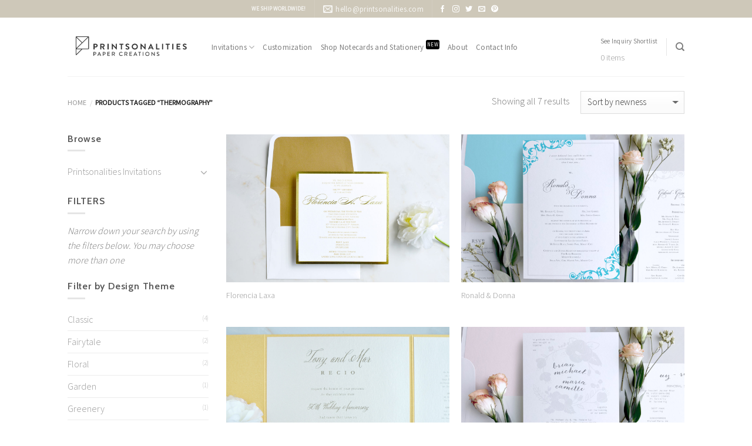

--- FILE ---
content_type: text/html; charset=UTF-8
request_url: https://printsonalities.com/product-tag/thermography/
body_size: 16071
content:
<!DOCTYPE html>
<!--[if IE 9 ]> <html lang="en-US" class="ie9 loading-site no-js"> <![endif]-->
<!--[if IE 8 ]> <html lang="en-US" class="ie8 loading-site no-js"> <![endif]-->
<!--[if (gte IE 9)|!(IE)]><!--><html lang="en-US" class="loading-site no-js"> <!--<![endif]-->
<head>
	<meta charset="UTF-8" />
	<meta name="viewport" content="width=device-width, initial-scale=1.0, maximum-scale=1.0, user-scalable=no" />

	<link rel="profile" href="http://gmpg.org/xfn/11" />
	<link rel="pingback" href="https://printsonalities.com/xmlrpc.php" />

					<script type="text/javascript">document.documentElement.className = document.documentElement.className + ' yes-js js_active js'</script>
			<script>(function(html){html.className = html.className.replace(/\bno-js\b/,'js')})(document.documentElement);</script>
<title>thermography &#8211; Printsonalities</title>
			<style>
				.wishlist_table .add_to_cart, a.add_to_wishlist.button.alt { border-radius: 16px; -moz-border-radius: 16px; -webkit-border-radius: 16px; }			</style>
		<link rel='dns-prefetch' href='//s.w.org' />
<link rel="alternate" type="application/rss+xml" title="Printsonalities &raquo; Feed" href="https://printsonalities.com/feed/" />
<link rel="alternate" type="application/rss+xml" title="Printsonalities &raquo; Comments Feed" href="https://printsonalities.com/comments/feed/" />
<link rel="alternate" type="application/rss+xml" title="Printsonalities &raquo; thermography Tag Feed" href="https://printsonalities.com/product-tag/thermography/feed/" />
		<script type="text/javascript">
			window._wpemojiSettings = {"baseUrl":"https:\/\/s.w.org\/images\/core\/emoji\/2.2.1\/72x72\/","ext":".png","svgUrl":"https:\/\/s.w.org\/images\/core\/emoji\/2.2.1\/svg\/","svgExt":".svg","source":{"concatemoji":"https:\/\/printsonalities.com\/wp-includes\/js\/wp-emoji-release.min.js?ver=4.7.31"}};
			!function(t,a,e){var r,n,i,o=a.createElement("canvas"),l=o.getContext&&o.getContext("2d");function c(t){var e=a.createElement("script");e.src=t,e.defer=e.type="text/javascript",a.getElementsByTagName("head")[0].appendChild(e)}for(i=Array("flag","emoji4"),e.supports={everything:!0,everythingExceptFlag:!0},n=0;n<i.length;n++)e.supports[i[n]]=function(t){var e,a=String.fromCharCode;if(!l||!l.fillText)return!1;switch(l.clearRect(0,0,o.width,o.height),l.textBaseline="top",l.font="600 32px Arial",t){case"flag":return(l.fillText(a(55356,56826,55356,56819),0,0),o.toDataURL().length<3e3)?!1:(l.clearRect(0,0,o.width,o.height),l.fillText(a(55356,57331,65039,8205,55356,57096),0,0),e=o.toDataURL(),l.clearRect(0,0,o.width,o.height),l.fillText(a(55356,57331,55356,57096),0,0),e!==o.toDataURL());case"emoji4":return l.fillText(a(55357,56425,55356,57341,8205,55357,56507),0,0),e=o.toDataURL(),l.clearRect(0,0,o.width,o.height),l.fillText(a(55357,56425,55356,57341,55357,56507),0,0),e!==o.toDataURL()}return!1}(i[n]),e.supports.everything=e.supports.everything&&e.supports[i[n]],"flag"!==i[n]&&(e.supports.everythingExceptFlag=e.supports.everythingExceptFlag&&e.supports[i[n]]);e.supports.everythingExceptFlag=e.supports.everythingExceptFlag&&!e.supports.flag,e.DOMReady=!1,e.readyCallback=function(){e.DOMReady=!0},e.supports.everything||(r=function(){e.readyCallback()},a.addEventListener?(a.addEventListener("DOMContentLoaded",r,!1),t.addEventListener("load",r,!1)):(t.attachEvent("onload",r),a.attachEvent("onreadystatechange",function(){"complete"===a.readyState&&e.readyCallback()})),(r=e.source||{}).concatemoji?c(r.concatemoji):r.wpemoji&&r.twemoji&&(c(r.twemoji),c(r.wpemoji)))}(window,document,window._wpemojiSettings);
		</script>
		<style type="text/css">
img.wp-smiley,
img.emoji {
	display: inline !important;
	border: none !important;
	box-shadow: none !important;
	height: 1em !important;
	width: 1em !important;
	margin: 0 .07em !important;
	vertical-align: -0.1em !important;
	background: none !important;
	padding: 0 !important;
}
</style>
<link rel='stylesheet' id='contact-form-7-css'  href='https://printsonalities.com/wp-content/plugins/contact-form-7/includes/css/styles.css?ver=4.7' type='text/css' media='all' />
<link rel='stylesheet' id='jquery-selectBox-css'  href='https://printsonalities.com/wp-content/plugins/yith-woocommerce-wishlist/assets/css/jquery.selectBox.css?ver=1.2.0' type='text/css' media='all' />
<link rel='stylesheet' id='ywraq_prettyPhoto_css-css'  href='//printsonalities.com/wp-content/plugins/woocommerce/assets/css/prettyPhoto.css?ver=4.7.31' type='text/css' media='all' />
<link rel='stylesheet' id='yith_ywraq_frontend-css'  href='https://printsonalities.com/wp-content/plugins/YITH-WooCommerce-Request-A-Quote-Premium%201.7/assets/css/frontend.css?ver=4.7.31' type='text/css' media='all' />
<style id='yith_ywraq_frontend-inline-css' type='text/css'>
.woocommerce .add-request-quote-button.button{
    background-color: #f3b739;
    color: #ffffff;
}
.woocommerce .add-request-quote-button.button:hover{
    background-color: #de9c0b;
    color: #ffffff;
}
.woocommerce a.add-request-quote-button{
    color: #ffffff;
}

.woocommerce a.add-request-quote-button:hover{
    color: #ffffff;
}

</style>
<link rel='stylesheet' id='flatsome-icons-css'  href='https://printsonalities.com/wp-content/themes/flatsome/assets/css/fl-icons.css?ver=3.3' type='text/css' media='all' />
<link rel='stylesheet' id='flatsome-woocommerce-wishlist-css'  href='https://printsonalities.com/wp-content/themes/flatsome/inc/integrations/wc-yith-wishlist/wishlist.css?ver=3.3' type='text/css' media='all' />
<link rel='stylesheet' id='flatsome-main-css'  href='https://printsonalities.com/wp-content/themes/flatsome/assets/css/flatsome.css?ver=3.3.4' type='text/css' media='all' />
<link rel='stylesheet' id='flatsome-shop-css'  href='https://printsonalities.com/wp-content/themes/flatsome/assets/css/flatsome-shop.css?ver=3.3.4' type='text/css' media='all' />
<link rel='stylesheet' id='flatsome-style-css'  href='https://printsonalities.com/wp-content/themes/flatsome-child/style.css?ver=3.3.4' type='text/css' media='all' />
<script type='text/javascript' src='https://printsonalities.com/wp-includes/js/jquery/jquery.js?ver=1.12.4'></script>
<script type='text/javascript' src='https://printsonalities.com/wp-includes/js/jquery/jquery-migrate.min.js?ver=1.4.1'></script>
<link rel='https://api.w.org/' href='https://printsonalities.com/wp-json/' />
<link rel="EditURI" type="application/rsd+xml" title="RSD" href="https://printsonalities.com/xmlrpc.php?rsd" />
<meta name="generator" content="WordPress 4.7.31" />
<meta name="generator" content="WooCommerce 3.0.4" />
<style>.bg{opacity: 0; transition: opacity 1s; -webkit-transition: opacity 1s;} .bg-loaded{opacity: 1;}</style><!--[if IE]><link rel="stylesheet" type="text/css" href="https://printsonalities.com/wp-content/themes/flatsome/assets/css/ie-fallback.css"><script src="//html5shim.googlecode.com/svn/trunk/html5.js"></script><script>var head = document.getElementsByTagName('head')[0],style = document.createElement('style');style.type = 'text/css';style.styleSheet.cssText = ':before,:after{content:none !important';head.appendChild(style);setTimeout(function(){head.removeChild(style);}, 0);</script><script src="https://printsonalities.com/wp-content/themes/flatsome/assets/libs/ie-flexibility.js"></script><![endif]-->    <script type="text/javascript">
    WebFontConfig = {
      google: { families: [ "Cabin:regular,600","Source+Sans+Pro:regular,300","Source+Sans+Pro:regular,regular","Crimson+Text:regular,italic", ] }
    };
    (function() {
      var wf = document.createElement('script');
      wf.src = 'https://ajax.googleapis.com/ajax/libs/webfont/1/webfont.js';
      wf.type = 'text/javascript';
      wf.async = 'true';
      var s = document.getElementsByTagName('script')[0];
      s.parentNode.insertBefore(wf, s);
    })(); </script>
  <!-- Global site tag (gtag.js) - Google Analytics -->
<script async src="https://www.googletagmanager.com/gtag/js?id=UA-10535941-1"></script>
<script>
  window.dataLayer = window.dataLayer || [];
  function gtag(){dataLayer.push(arguments);}
  gtag('js', new Date());

  gtag('config', 'UA-10535941-1');
</script><link rel="icon" href="https://printsonalities.com/wp-content/uploads/2017/04/cropped-printso_fav_gry-180x180.png" sizes="32x32" />
<link rel="icon" href="https://printsonalities.com/wp-content/uploads/2017/04/cropped-printso_fav_gry-280x280.png" sizes="192x192" />
<link rel="apple-touch-icon-precomposed" href="https://printsonalities.com/wp-content/uploads/2017/04/cropped-printso_fav_gry-180x180.png" />
<meta name="msapplication-TileImage" content="https://printsonalities.com/wp-content/uploads/2017/04/cropped-printso_fav_gry-280x280.png" />
<style id="custom-css" type="text/css">:root {--primary-color: #333333;}/* Site Width */.header-main{height: 100px}#logo img{max-height: 100px}#logo{width:215px;}.header-bottom{min-height: 55px}.header-top{min-height: 30px}.transparent .header-main{height: 265px}.transparent #logo img{max-height: 265px}.has-transparent + .page-title:first-of-type,.has-transparent + #main > .page-title,.has-transparent + #main > div > .page-title,.has-transparent + #main .page-header-wrapper:first-of-type .page-title{padding-top: 295px;}.header.show-on-scroll,.stuck .header-main{height:70px!important}.stuck #logo img{max-height: 70px!important}.header-bottom {background-color: #f1f1f1}.header-main .nav > li > a{line-height: 16px }.stuck .header-main .nav > li > a{line-height: 50px }@media (max-width: 549px) {.header-main{height: 70px}#logo img{max-height: 70px}}.nav-dropdown{font-size:100%}.header-top{background-color:#CEC8B9!important;}/* Color */.accordion-title.active, .has-icon-bg .icon .icon-inner,.logo a, .primary.is-underline, .primary.is-link, .badge-outline .badge-inner, .nav-outline > li.active> a,.nav-outline >li.active > a, .cart-icon strong,[data-color='primary'], .is-outline.primary{color: #333333;}/* Color !important */[data-text-color="primary"]{color: #333333!important;}/* Background */.scroll-to-bullets a,.featured-title, .label-new.menu-item > a:after, .nav-pagination > li > .current,.nav-pagination > li > span:hover,.nav-pagination > li > a:hover,.has-hover:hover .badge-outline .badge-inner,button[type="submit"], .button.wc-forward:not(.checkout):not(.checkout-button), .button.submit-button, .button.primary:not(.is-outline),.featured-table .title,.is-outline:hover, .has-icon:hover .icon-label,.nav-dropdown-bold .nav-column li > a:hover, .nav-dropdown.nav-dropdown-bold > li > a:hover, .nav-dropdown-bold.dark .nav-column li > a:hover, .nav-dropdown.nav-dropdown-bold.dark > li > a:hover, .is-outline:hover, .tagcloud a:hover,.grid-tools a, input[type='submit']:not(.is-form), .box-badge:hover .box-text, input.button.alt,.nav-box > li > a:hover,.nav-box > li.active > a,.nav-pills > li.active > a ,.current-dropdown .cart-icon strong, .cart-icon:hover strong, .nav-line-bottom > li > a:before, .nav-line-grow > li > a:before, .nav-line > li > a:before,.banner, .header-top, .slider-nav-circle .flickity-prev-next-button:hover svg, .slider-nav-circle .flickity-prev-next-button:hover .arrow, .primary.is-outline:hover, .button.primary:not(.is-outline), input[type='submit'].primary, input[type='submit'].primary, input[type='reset'].button, input[type='button'].primary, .badge-inner{background-color: #333333;}/* Border */.nav-vertical.nav-tabs > li.active > a,.scroll-to-bullets a.active,.nav-pagination > li > .current,.nav-pagination > li > span:hover,.nav-pagination > li > a:hover,.has-hover:hover .badge-outline .badge-inner,.accordion-title.active,.featured-table,.is-outline:hover, .tagcloud a:hover,blockquote, .has-border, .cart-icon strong:after,.cart-icon strong,.blockUI:before, .processing:before,.loading-spin, .slider-nav-circle .flickity-prev-next-button:hover svg, .slider-nav-circle .flickity-prev-next-button:hover .arrow, .primary.is-outline:hover{border-color: #333333}.nav-tabs > li.active > a{border-top-color: #333333}/* Fill */.slider .flickity-prev-next-button:hover svg,.slider .flickity-prev-next-button:hover .arrow{fill: #333333;}/* Background Color */[data-icon-label]:after, .secondary.is-underline:hover,.secondary.is-outline:hover,.icon-label,.button.secondary:not(.is-outline),.button.alt:not(.is-outline), .badge-inner.on-sale, .button.checkout, .single_add_to_cart_button{ background-color:#BAA37E; }/* Color */.secondary.is-underline,.secondary.is-link, .secondary.is-outline,.stars a.active, .star-rating:before, .woocommerce-page .star-rating:before,.star-rating span:before, .color-secondary{color: #BAA37E}/* Color !important */[data-text-color="secondary"]{color: #BAA37E!important;}/* Border */.secondary.is-outline:hover{border-color:#BAA37E}.success.is-underline:hover,.success.is-outline:hover,.success{background-color: #7DC69B}.success-color, .success.is-link, .success.is-outline{color: #7DC69B;}.success-border{border-color: #7DC69B!important;}.alert.is-underline:hover,.alert.is-outline:hover,.alert{background-color: #B57E67}.alert.is-link, .alert.is-outline, .color-alert{color: #B57E67;}body{font-size: 100%;}@media screen and (max-width: 549px){body{font-size: 100%;}}body{font-family:"Source Sans Pro", sans-serif}body{font-weight: 300}.nav > li > a {font-family:"Source Sans Pro", sans-serif;}.nav > li > a {font-weight: 0;}h1,h2,h3,h4,h5,h6,.heading-font, .off-canvas-center .nav-sidebar.nav-vertical > li > a{font-family: "Cabin", sans-serif;}h1,h2,h3,h4,h5,h6,.heading-font,.banner h1,.banner h2{font-weight: 600;}.section-title span{text-transform: none;}h3.widget-title{text-transform: none;}button,.button{text-transform: none;}.nav > li > a, .links > li > a{text-transform: none;}.alt-font{font-family: "Crimson Text", sans-serif;}.alt-font{font-weight: 0!important;}a{color: #999999;}a:hover{color: ;}.tagcloud a:hover{border-color: ;background-color: ;}@media screen and (min-width: 550px){.products .box-vertical .box-image{min-width: 1280px!important;width: 1280px!important;}}.footer-1{background-color: #FFFFFF}.footer-2{background-color: #E2DFD9}.absolute-footer, html{background-color: #FFFFFF}.page-title-small + main .product-container > .row{padding-top:0;}.label-new.menu-item > a:after{content:"New";}.label-hot.menu-item > a:after{content:"Hot";}.label-sale.menu-item > a:after{content:"Sale";}.label-popular.menu-item > a:after{content:"Popular";}</style>		<style type="text/css" id="wp-custom-css">
			.menu-badge {
	font-size: 9px;
	margin-left: 4px;
	position: relative;
	top: -4.5px;
	margin-bottom: 0px;
	color: #ffffff;
	background-color: #000000;
	padding: 0px 2px;
	border-radius: 3px;
}

.badge-bounce {
	animation: bouncing .8s cubic-bezier(0.1,0.05,0.05,1) 0s infinite alternate both;
}

@keyframes bouncing{
	0%{top:-6px}
	100%{top:-10px}
}		</style>
	</head>

<body class="archive tax-product_tag term-thermography term-328 woocommerce woocommerce-page full-width lightbox nav-dropdown-has-arrow">

<a class="skip-link screen-reader-text" href="#main">Skip to content</a>

<div id="wrapper">


<header id="header" class="header has-sticky sticky-jump">
   <div class="header-wrapper">
	<div id="top-bar" class="header-top hide-for-sticky nav-dark flex-has-center">
    <div class="flex-row container">
      <div class="flex-col hide-for-medium flex-left">
          <ul class="nav nav-left medium-nav-center nav-small  nav-">
                        </ul>
      </div><!-- flex-col left -->

      <div class="flex-col hide-for-medium flex-center">
          <ul class="nav nav-center nav-small  nav-">
              <li class="html custom html_topbar_right"><a href="/about/worldwide-shipping"><strong>WE SHIP WORLDWIDE!</strong></a></li><li class="header-divider"></li><li class="header-contact-wrapper">
		<ul id="header-contact" class="nav nav-divided nav-uppercase header-contact">
		
						<li class="">
			  <a href="mailto:hello@printsonalities.com" class="tooltip" title="hello@printsonalities.com">
				  <i class="icon-envelop" style="font-size:16px;"></i>			       <span>
			       	hello@printsonalities.com			       </span>
			  </a>
			</li class="icon">
					
			
				</ul>
</li><li class="header-divider"></li><li class="html header-social-icons ml-0">
	    <div class="social-icons follow-icons " >
    	    	    	<a href="http://www.facebook.com/printsonalities" target="_blank" data-label="Facebook"  rel="nofollow" class="icon plain facebook tooltip" title="Follow on Facebook"><i class="icon-facebook" ></i>    	</a>
						    <a href="http://www.instagram.com/printsonalities" target="_blank" rel="nofollow" data-label="Instagram" class="icon plain  instagram tooltip" title="Follow on Instagram"><i class="icon-instagram" ></i>		   </a>
							       <a href="http://www.twitter.com/printsonalities" target="_blank"  data-label="Twitter"  rel="nofollow" class="icon plain  twitter tooltip" title="Follow on Twitter"><i class="icon-twitter" ></i>	       </a>
						     <a href="mailto:hello@printsonalities.com" target="_blank"  data-label="E-mail"  rel="nofollow" class="icon plain  email tooltip" title="Send us an email"><i class="icon-envelop" ></i>			</a>
						       <a href="http://www.pinterest.com/printsonalities/" target="_blank" rel="nofollow"  data-label="Pinterest"  class="icon plain  pinterest tooltip" title="Follow on Pinterest"><i class="icon-pinterest" ></i>		       </a>
																     </div>

	</li>          </ul>
      </div><!-- center -->

      <div class="flex-col hide-for-medium flex-right">
         <ul class="nav top-bar-nav nav-right nav-small  nav-">
                        </ul>
      </div><!-- .flex-col right -->

            <div class="flex-col show-for-medium flex-grow">
          <ul class="nav nav-center nav-small mobile-nav  nav-">
              <li class="html custom html_topbar_right"><a href="/about/worldwide-shipping"><strong>WE SHIP WORLDWIDE!</strong></a></li><li class="header-divider"></li><li class="html header-social-icons ml-0">
	    <div class="social-icons follow-icons " >
    	    	    	<a href="http://www.facebook.com/printsonalities" target="_blank" data-label="Facebook"  rel="nofollow" class="icon plain facebook tooltip" title="Follow on Facebook"><i class="icon-facebook" ></i>    	</a>
						    <a href="http://www.instagram.com/printsonalities" target="_blank" rel="nofollow" data-label="Instagram" class="icon plain  instagram tooltip" title="Follow on Instagram"><i class="icon-instagram" ></i>		   </a>
							       <a href="http://www.twitter.com/printsonalities" target="_blank"  data-label="Twitter"  rel="nofollow" class="icon plain  twitter tooltip" title="Follow on Twitter"><i class="icon-twitter" ></i>	       </a>
						     <a href="mailto:hello@printsonalities.com" target="_blank"  data-label="E-mail"  rel="nofollow" class="icon plain  email tooltip" title="Send us an email"><i class="icon-envelop" ></i>			</a>
						       <a href="http://www.pinterest.com/printsonalities/" target="_blank" rel="nofollow"  data-label="Pinterest"  class="icon plain  pinterest tooltip" title="Follow on Pinterest"><i class="icon-pinterest" ></i>		       </a>
																     </div>

	</li>          </ul>
      </div>
      
    </div><!-- .flex-row -->
</div><!-- #header-top -->
<div id="masthead" class="header-main ">
      <div class="header-inner flex-row container logo-left medium-logo-center" role="navigation">

          <!-- Logo -->
          <div id="logo" class="flex-col logo">
            <!-- Header logo -->
<a href="https://printsonalities.com/" title="Printsonalities - Paper Creations | Wedding invitations • Personalized Stationery" rel="home">
    <img width="215" height="100" src="https://printsonalities.com/wp-content/uploads/2017/04/logo_hm_gry.png" class="header_logo header-logo" alt="Printsonalities"/><img  width="215" height="100" src="https://printsonalities.com/wp-content/uploads/2017/04/logo_hm_w.png" class="header-logo-dark" alt="Printsonalities"/></a>
          </div>

          <!-- Mobile Left Elements -->
          <div class="flex-col show-for-medium flex-left">
            <ul class="mobile-nav nav nav-left ">
              <li class="nav-icon has-icon">
  		<a href="#" data-open="#main-menu" data-pos="left" data-bg="main-menu-overlay" data-color="" class="is-small" aria-controls="main-menu" aria-expanded="false">
		
		  <i class="icon-menu" ></i>
		  		</a>
	</li>            </ul>
          </div>

          <!-- Left Elements -->
          <div class="flex-col hide-for-medium flex-left
            flex-grow">
            <ul class="header-nav header-nav-main nav nav-left  nav-line-bottom nav-uppercase" >
              <li id="menu-item-4546" class="menu-item menu-item-type-post_type menu-item-object-page menu-item-has-children  menu-item-4546 has-dropdown"><a href="https://printsonalities.com/printsonalities-invitations/" class="nav-top-link">Invitations<i class="icon-angle-down" ></i></a>
<ul class='nav-dropdown nav-dropdown-default'>
	<li id="menu-item-4558" class="menu-item menu-item-type-taxonomy menu-item-object-product_cat  menu-item-4558"><a href="https://printsonalities.com/product-category/shop-printsonalities-invitations/wedding-invitations/">Wedding Invitations</a></li>
	<li id="menu-item-4552" class="menu-item menu-item-type-taxonomy menu-item-object-product_cat  menu-item-4552"><a href="https://printsonalities.com/product-category/shop-printsonalities-invitations/debut-invitations/">Debut Invitations</a></li>
	<li id="menu-item-4551" class="menu-item menu-item-type-taxonomy menu-item-object-product_cat  menu-item-4551"><a href="https://printsonalities.com/product-category/shop-printsonalities-invitations/save-the-date/">Save The Date</a></li>
	<li id="menu-item-4550" class="menu-item menu-item-type-taxonomy menu-item-object-product_cat  menu-item-4550"><a href="https://printsonalities.com/product-category/shop-printsonalities-invitations/baptism-invitations/">Baptism Invitations</a></li>
	<li id="menu-item-4553" class="menu-item menu-item-type-taxonomy menu-item-object-product_cat  menu-item-4553"><a href="https://printsonalities.com/product-category/shop-printsonalities-invitations/adult-birthday-invitations/">Adult Birthday Invitations</a></li>
	<li id="menu-item-4556" class="menu-item menu-item-type-taxonomy menu-item-object-product_cat  menu-item-4556"><a href="https://printsonalities.com/product-category/shop-printsonalities-invitations/wedding-anniversary-invitations/">Wedding Anniversary Invitations</a></li>
	<li id="menu-item-4557" class="menu-item menu-item-type-taxonomy menu-item-object-product_cat  menu-item-4557"><a href="https://printsonalities.com/product-category/shop-printsonalities-invitations/kids-birthday-invitations/">Kid&#8217;s Birthday Invitations</a></li>
	<li id="menu-item-4554" class="menu-item menu-item-type-post_type menu-item-object-page  menu-item-4554"><a href="https://printsonalities.com/printsonalities-expert-printing/">Printsonalities Print-ready Projects<span class="menu-badge">HOT</span></a></li>
	<li id="menu-item-4609" class="menu-item menu-item-type-post_type menu-item-object-page  menu-item-4609"><a href="https://printsonalities.com/christmas-cards-collection/">Christmas Cards Collection <span class="menu-badge">NEW</span></a></li>
</ul>
</li>
<li id="menu-item-4547" class="menu-item menu-item-type-post_type menu-item-object-page  menu-item-4547"><a href="https://printsonalities.com/customization/" class="nav-top-link">Customization</a></li>
<li id="menu-item-4549" class="menu-item menu-item-type-custom menu-item-object-custom  menu-item-4549"><a href="https://paperie.printsonalities.com/" class="nav-top-link">Shop Notecards and Stationery<span class="menu-badge">NEW</span></a></li>
<li id="menu-item-4548" class="menu-item menu-item-type-post_type menu-item-object-page  menu-item-4548"><a href="https://printsonalities.com/about/" class="nav-top-link">About</a></li>
<li id="menu-item-4888" class="menu-item menu-item-type-post_type menu-item-object-page  menu-item-4888"><a href="https://printsonalities.com/contact-info/" class="nav-top-link">Contact Info</a></li>
            </ul>
          </div>

          <!-- Right Elements -->
          <div class="flex-col hide-for-medium flex-right">
            <ul class="header-nav header-nav-main nav nav-right  nav-line-bottom nav-uppercase">
              <li class="html custom html_topbar_left"><a href="/request-quote">See Inquiry Shortlist</a><div class="ywraq_number_items"><a href="https://printsonalities.com/request-quote/">0 items</a></div></li><li class="header-divider"></li><li class="header-search header-search-dropdown has-icon has-dropdown menu-item-has-children">
		<a href="#" class="is-small"><i class="icon-search" ></i></a>
		<ul class="nav-dropdown nav-dropdown-default">
	 	<li class="header-search-form search-form html relative has-icon">
	<div class="header-search-form-wrapper">
		<div class="searchform-wrapper ux-search-box relative form- is-normal"><form method="get" class="searchform" action="https://printsonalities.com/" role="search">
		<div class="flex-row relative">
									<div class="flex-col flex-grow">
			  <input type="search" class="search-field mb-0" name="s" value="" placeholder="Search&hellip;" />
		    <input type="hidden" name="post_type" value="product" />
        			</div><!-- .flex-col -->
			<div class="flex-col">
				<button type="submit" class="ux-search-submit submit-button secondary button icon mb-0">
					<i class="icon-search" ></i>				</button>
			</div><!-- .flex-col -->
		</div><!-- .flex-row -->
	 <div class="live-search-results text-left z-top"></div>
</form>
</div>	</div>
</li>	</ul><!-- .nav-dropdown -->
</li>
            </ul>
          </div>

          <!-- Mobile Right Elements -->
          <div class="flex-col show-for-medium flex-right">
            <ul class="mobile-nav nav nav-right ">
              <li class="header-search header-search-dropdown has-icon has-dropdown menu-item-has-children">
		<a href="#" class="is-small"><i class="icon-search" ></i></a>
		<ul class="nav-dropdown nav-dropdown-default">
	 	<li class="header-search-form search-form html relative has-icon">
	<div class="header-search-form-wrapper">
		<div class="searchform-wrapper ux-search-box relative form- is-normal"><form method="get" class="searchform" action="https://printsonalities.com/" role="search">
		<div class="flex-row relative">
									<div class="flex-col flex-grow">
			  <input type="search" class="search-field mb-0" name="s" value="" placeholder="Search&hellip;" />
		    <input type="hidden" name="post_type" value="product" />
        			</div><!-- .flex-col -->
			<div class="flex-col">
				<button type="submit" class="ux-search-submit submit-button secondary button icon mb-0">
					<i class="icon-search" ></i>				</button>
			</div><!-- .flex-col -->
		</div><!-- .flex-row -->
	 <div class="live-search-results text-left z-top"></div>
</form>
</div>	</div>
</li>	</ul><!-- .nav-dropdown -->
</li>
            </ul>
          </div>

      </div><!-- .header-inner -->
     
            <!-- Header divider -->
      <div class="container"><div class="top-divider full-width"></div></div>
      </div><!-- .header-main -->
<div class="header-bg-container fill"><div class="header-bg-image fill"></div><div class="header-bg-color fill"></div></div><!-- .header-bg-container -->   </div><!-- header-wrapper-->
</header>

<div class="shop-page-title category-page-title page-title ">

	<div class="page-title-inner flex-row  medium-flex-wrap container">
	  <div class="flex-col flex-grow medium-text-center">
	  	 	 <div class="is-smaller">
  <nav class="woocommerce-breadcrumb breadcrumbs"><a href="https://printsonalities.com">Home</a> <span class="divider">&#47;</span> Products tagged &ldquo;thermography&rdquo;</nav></div>
  <div class="category-filtering category-filter-row show-for-medium">
      <a href="#" data-open="#shop-sidebar"  data-pos="left" class="filter-button uppercase plain">
          <i class="icon-menu"></i>
          <strong> Filter</strong>
      </a>
      <div class="inline-block">
                </div>
  </div>
	  </div><!-- .flex-left -->
	  
	   <div class="flex-col medium-text-center">
	  	 	<p class="woocommerce-result-count hide-for-medium">
	Showing all 7 results</p>
<form class="woocommerce-ordering" method="get">
	<select name="orderby" class="orderby">
					<option value="popularity" >Sort by popularity</option>
					<option value="rating" >Sort by average rating</option>
					<option value="date"  selected='selected'>Sort by newness</option>
					<option value="price" >Sort by price: low to high</option>
					<option value="price-desc" >Sort by price: high to low</option>
			</select>
	</form>
	   </div><!-- .flex-right -->
	   
	</div><!-- flex-row -->
</div><!-- .page-title -->

<main id="main" class="">
<div class="row category-page-row">

		<div class="col large-3 hide-for-medium ">
			<div id="shop-sidebar" class="sidebar-inner col-inner">
				<aside id="woocommerce_product_categories-13" class="widget woocommerce widget_product_categories"><h3 class="widget-title shop-sidebar">Browse</h3><div class="is-divider small"></div><ul class="product-categories"><li class="cat-item cat-item-67 cat-parent"><a href="https://printsonalities.com/product-category/shop-printsonalities-invitations/">Printsonalities Invitations</a><ul class='children'>
<li class="cat-item cat-item-514"><a href="https://printsonalities.com/product-category/shop-printsonalities-invitations/adult-birthday-invitations/">Adult Birthday Invitations</a></li>
<li class="cat-item cat-item-565"><a href="https://printsonalities.com/product-category/shop-printsonalities-invitations/baptism-invitations/">Baptism Invitations</a></li>
<li class="cat-item cat-item-163"><a href="https://printsonalities.com/product-category/shop-printsonalities-invitations/debut-invitations/">Debut Invitations</a></li>
<li class="cat-item cat-item-594"><a href="https://printsonalities.com/product-category/shop-printsonalities-invitations/kids-birthday-invitations/">Kid's Birthday Invitations</a></li>
<li class="cat-item cat-item-465"><a href="https://printsonalities.com/product-category/shop-printsonalities-invitations/save-the-date/">Save The Date</a></li>
<li class="cat-item cat-item-149"><a href="https://printsonalities.com/product-category/shop-printsonalities-invitations/wedding-anniversary-invitations/">Wedding Anniversary Invitations</a></li>
<li class="cat-item cat-item-70"><a href="https://printsonalities.com/product-category/shop-printsonalities-invitations/wedding-invitations/">Wedding Invitations</a></li>
</ul>
</li>
</ul></aside><aside id="text-15" class="widget widget_text"><h3 class="widget-title shop-sidebar">FILTERS</h3><div class="is-divider small"></div>			<div class="textwidget"><i>Narrow down your search by using the filters below. You may choose more than one </i></div>
		</aside><aside id="woocommerce_layered_nav-15" class="widget woocommerce widget_layered_nav"><h3 class="widget-title shop-sidebar">Filter by Design Theme</h3><div class="is-divider small"></div><ul><li class="wc-layered-nav-term "><a href="https://printsonalities.com/product-tag/thermography/?filter_designtheme=designtheme-classic">Classic</a> <span class="count">(4)</span></li><li class="wc-layered-nav-term "><a href="https://printsonalities.com/product-tag/thermography/?filter_designtheme=fairytale">Fairytale</a> <span class="count">(2)</span></li><li class="wc-layered-nav-term "><a href="https://printsonalities.com/product-tag/thermography/?filter_designtheme=floral">Floral</a> <span class="count">(2)</span></li><li class="wc-layered-nav-term "><a href="https://printsonalities.com/product-tag/thermography/?filter_designtheme=garden">Garden</a> <span class="count">(1)</span></li><li class="wc-layered-nav-term "><a href="https://printsonalities.com/product-tag/thermography/?filter_designtheme=greenery">Greenery</a> <span class="count">(1)</span></li><li class="wc-layered-nav-term "><a href="https://printsonalities.com/product-tag/thermography/?filter_designtheme=modern-classic">Modern Classic</a> <span class="count">(2)</span></li><li class="wc-layered-nav-term "><a href="https://printsonalities.com/product-tag/thermography/?filter_designtheme=rustic">Rustic</a> <span class="count">(2)</span></li><li class="wc-layered-nav-term "><a href="https://printsonalities.com/product-tag/thermography/?filter_designtheme=vintage">Vintage</a> <span class="count">(1)</span></li></ul></aside><aside id="woocommerce_layered_nav-13" class="widget woocommerce widget_layered_nav"><h3 class="widget-title shop-sidebar">Filter by Print Process</h3><div class="is-divider small"></div><ul><li class="wc-layered-nav-term "><a href="https://printsonalities.com/product-tag/thermography/?filter_printprocess=printprocess-blindembossing">Blind Embossing</a> <span class="count">(4)</span></li><li class="wc-layered-nav-term "><a href="https://printsonalities.com/product-tag/thermography/?filter_printprocess=colored-embossing">Colored Embossing</a> <span class="count">(2)</span></li><li class="wc-layered-nav-term "><a href="https://printsonalities.com/product-tag/thermography/?filter_printprocess=embossed-foil-stamping">Embossed Foil Stamping</a> <span class="count">(2)</span></li><li class="wc-layered-nav-term "><a href="https://printsonalities.com/product-tag/thermography/?filter_printprocess=printprocess-foilstamping">Foil Stamping</a> <span class="count">(1)</span></li><li class="wc-layered-nav-term "><a href="https://printsonalities.com/product-tag/thermography/?filter_printprocess=gold-foil-stamping">Gold Foil Stamping</a> <span class="count">(2)</span></li><li class="wc-layered-nav-term "><a href="https://printsonalities.com/product-tag/thermography/?filter_printprocess=mattle-gold-foil-stamping">Mattle Gold Foil Stamping</a> <span class="count">(1)</span></li><li class="wc-layered-nav-term "><a href="https://printsonalities.com/product-tag/thermography/?filter_printprocess=printprocess-thermography">Thermography</a> <span class="count">(7)</span></li></ul></aside>			</div><!-- .sidebar-inner -->
		</div><!-- #shop-sidebar -->

		<div class="col large-9">
		<div class="shop-container">
		
		
			
			<div class="products row row-small large-columns-2 medium-columns-2 small-columns-1">
				
				
					
<div class="product-small col has-hover post-2514 product type-product status-publish has-post-thumbnail product_cat-adult-birthday-invitations product_tag-birthday product_tag-classic product_tag-embossed-foil-stamping product_tag-foil product_tag-gold-foil product_tag-metallic product_tag-script product_tag-thermography pa_designtheme-designtheme-classic pa_printprocess-embossed-foil-stamping pa_printprocess-printprocess-foilstamping pa_printprocess-gold-foil-stamping pa_printprocess-printprocess-thermography first instock shipping-taxable product-type-simple">
	<div class="col-inner">
	
<div class="badge-container absolute left top z-1">
</div>
	<div class="product-small box ">
		<div class="box-image">
			<div class="image-fade_in_back">
				<a href="https://printsonalities.com/product/florencia-laxa-17/">
					<img width="1280" height="848" src="https://printsonalities.com/wp-content/uploads/2018/05/Florencia-Laxa-99th-Birthday-1-1280x848.jpg" class="attachment-shop_catalog size-shop_catalog wp-post-image" alt="Florencia Laxa (99th Birthday) 1" title="Florencia Laxa (99th Birthday) 1" /><img width="1280" height="848" src="https://printsonalities.com/wp-content/uploads/2018/05/Florencia-Laxa-99th-Birthday-2-1280x848.jpg" class="show-on-hover absolute fill hide-for-small back-image" alt="" />				</a>
			</div>
			<div class="image-tools is-small top right show-on-hover">
				    <div class="wishlist-icon">
      <button class="wishlist-button button is-outline circle icon">
        <i class="icon-heart" ></i>      </button>
      <div class="wishlist-popup dark">
        
<div class="yith-wcwl-add-to-wishlist add-to-wishlist-2514">
		    <div class="yith-wcwl-add-button show" style="display:block">

	        
<a href="/product-tag/thermography/?add_to_wishlist=2514" rel="nofollow" data-product-id="2514" data-product-type="simple" class="add_to_wishlist" >
        Add to Wishlist</a>
<img src="https://printsonalities.com/wp-content/plugins/yith-woocommerce-wishlist/assets/images/wpspin_light.gif" class="ajax-loading" alt="loading" width="16" height="16" style="visibility:hidden" />
	    </div>

	    <div class="yith-wcwl-wishlistaddedbrowse hide" style="display:none;">
	        <span class="feedback">Product added!</span>
	        <a href="/" rel="nofollow">
	            Browse Wishlist	        </a>
	    </div>

	    <div class="yith-wcwl-wishlistexistsbrowse hide" style="display:none">
	        <span class="feedback">The product is already in the wishlist!</span>
	        <a href="/" rel="nofollow">
	            Browse Wishlist	        </a>
	    </div>

	    <div style="clear:both"></div>
	    <div class="yith-wcwl-wishlistaddresponse"></div>
	
</div>

<div class="clear"></div>      </div>
    </div>
    			</div>
			<div class="image-tools is-small hide-for-small bottom left show-on-hover">
							</div>
			<div class="image-tools grid-tools text-center hide-for-small bottom hover-slide-in show-on-hover">
				  <a class="quick-view" data-prod="2514" href="#quick-view">Quick View</a>			</div>
					</div><!-- box-image -->

		<div class="box-text box-text-products">
			<div class="title-wrapper"><p class="name product-title"><a href="https://printsonalities.com/product/florencia-laxa-17/">Florencia Laxa</a></p></div><div class="price-wrapper">
</div>		</div><!-- box-text -->
	</div><!-- box -->
		</div><!-- .col-inner -->
</div><!-- col -->

				
					
<div class="product-small col has-hover post-2472 product type-product status-publish has-post-thumbnail product_cat-wedding-invitations product_tag-aqua product_tag-blind-embossed-border product_tag-blue product_tag-celeste product_tag-color-embossed product_tag-color-embossing product_tag-cool-gray product_tag-swirls product_tag-thermography product_tag-tiffany-blue pa_designtheme-designtheme-classic pa_printprocess-printprocess-blindembossing pa_printprocess-colored-embossing pa_printprocess-printprocess-thermography  instock shipping-taxable product-type-simple">
	<div class="col-inner">
	
<div class="badge-container absolute left top z-1">
</div>
	<div class="product-small box ">
		<div class="box-image">
			<div class="image-fade_in_back">
				<a href="https://printsonalities.com/product/gabriel-gomez-12/">
					<img width="1280" height="848" src="https://printsonalities.com/wp-content/uploads/2018/05/Gabriel-Gomez-2-1280x848.jpg" class="attachment-shop_catalog size-shop_catalog wp-post-image" alt="Gabriel - Gomez 2" title="Gabriel - Gomez 2" />				</a>
			</div>
			<div class="image-tools is-small top right show-on-hover">
				    <div class="wishlist-icon">
      <button class="wishlist-button button is-outline circle icon">
        <i class="icon-heart" ></i>      </button>
      <div class="wishlist-popup dark">
        
<div class="yith-wcwl-add-to-wishlist add-to-wishlist-2472">
		    <div class="yith-wcwl-add-button show" style="display:block">

	        
<a href="/product-tag/thermography/?add_to_wishlist=2472" rel="nofollow" data-product-id="2472" data-product-type="simple" class="add_to_wishlist" >
        Add to Wishlist</a>
<img src="https://printsonalities.com/wp-content/plugins/yith-woocommerce-wishlist/assets/images/wpspin_light.gif" class="ajax-loading" alt="loading" width="16" height="16" style="visibility:hidden" />
	    </div>

	    <div class="yith-wcwl-wishlistaddedbrowse hide" style="display:none;">
	        <span class="feedback">Product added!</span>
	        <a href="/" rel="nofollow">
	            Browse Wishlist	        </a>
	    </div>

	    <div class="yith-wcwl-wishlistexistsbrowse hide" style="display:none">
	        <span class="feedback">The product is already in the wishlist!</span>
	        <a href="/" rel="nofollow">
	            Browse Wishlist	        </a>
	    </div>

	    <div style="clear:both"></div>
	    <div class="yith-wcwl-wishlistaddresponse"></div>
	
</div>

<div class="clear"></div>      </div>
    </div>
    			</div>
			<div class="image-tools is-small hide-for-small bottom left show-on-hover">
							</div>
			<div class="image-tools grid-tools text-center hide-for-small bottom hover-slide-in show-on-hover">
				  <a class="quick-view" data-prod="2472" href="#quick-view">Quick View</a>			</div>
					</div><!-- box-image -->

		<div class="box-text box-text-products">
			<div class="title-wrapper"><p class="name product-title"><a href="https://printsonalities.com/product/gabriel-gomez-12/">Ronald &#038; Donna</a></p></div><div class="price-wrapper">
</div>		</div><!-- box-text -->
	</div><!-- box -->
		</div><!-- .col-inner -->
</div><!-- col -->

				
					
<div class="product-small col has-hover post-2455 product type-product status-publish has-post-thumbnail product_cat-wedding-anniversary-invitations product_tag-layered product_tag-metallic product_tag-mounted product_tag-script product_tag-thermography product_tag-trifold product_tag-yellow-gold pa_designtheme-designtheme-classic pa_designtheme-fairytale pa_designtheme-modern-classic pa_printprocess-gold-foil-stamping pa_printprocess-printprocess-thermography  instock shipping-taxable product-type-simple">
	<div class="col-inner">
	
<div class="badge-container absolute left top z-1">
</div>
	<div class="product-small box ">
		<div class="box-image">
			<div class="image-fade_in_back">
				<a href="https://printsonalities.com/product/tony-mar-15/">
					<img width="1045" height="783" src="https://printsonalities.com/wp-content/uploads/2018/05/Tony-Mar-2.jpg" class="attachment-shop_catalog size-shop_catalog wp-post-image" alt="Tony &amp; Mar 2" title="Tony &amp; Mar 2" srcset="https://printsonalities.com/wp-content/uploads/2018/05/Tony-Mar-2.jpg 1045w, https://printsonalities.com/wp-content/uploads/2018/05/Tony-Mar-2-534x400.jpg 534w, https://printsonalities.com/wp-content/uploads/2018/05/Tony-Mar-2-768x575.jpg 768w" sizes="(max-width: 1045px) 100vw, 1045px" /><img width="1183" height="783" src="https://printsonalities.com/wp-content/uploads/2018/05/Tony-Mar-1.jpg" class="show-on-hover absolute fill hide-for-small back-image" alt="" srcset="https://printsonalities.com/wp-content/uploads/2018/05/Tony-Mar-1.jpg 1183w, https://printsonalities.com/wp-content/uploads/2018/05/Tony-Mar-1-604x400.jpg 604w, https://printsonalities.com/wp-content/uploads/2018/05/Tony-Mar-1-768x508.jpg 768w" sizes="(max-width: 1183px) 100vw, 1183px" />				</a>
			</div>
			<div class="image-tools is-small top right show-on-hover">
				    <div class="wishlist-icon">
      <button class="wishlist-button button is-outline circle icon">
        <i class="icon-heart" ></i>      </button>
      <div class="wishlist-popup dark">
        
<div class="yith-wcwl-add-to-wishlist add-to-wishlist-2455">
		    <div class="yith-wcwl-add-button show" style="display:block">

	        
<a href="/product-tag/thermography/?add_to_wishlist=2455" rel="nofollow" data-product-id="2455" data-product-type="simple" class="add_to_wishlist" >
        Add to Wishlist</a>
<img src="https://printsonalities.com/wp-content/plugins/yith-woocommerce-wishlist/assets/images/wpspin_light.gif" class="ajax-loading" alt="loading" width="16" height="16" style="visibility:hidden" />
	    </div>

	    <div class="yith-wcwl-wishlistaddedbrowse hide" style="display:none;">
	        <span class="feedback">Product added!</span>
	        <a href="/" rel="nofollow">
	            Browse Wishlist	        </a>
	    </div>

	    <div class="yith-wcwl-wishlistexistsbrowse hide" style="display:none">
	        <span class="feedback">The product is already in the wishlist!</span>
	        <a href="/" rel="nofollow">
	            Browse Wishlist	        </a>
	    </div>

	    <div style="clear:both"></div>
	    <div class="yith-wcwl-wishlistaddresponse"></div>
	
</div>

<div class="clear"></div>      </div>
    </div>
    			</div>
			<div class="image-tools is-small hide-for-small bottom left show-on-hover">
							</div>
			<div class="image-tools grid-tools text-center hide-for-small bottom hover-slide-in show-on-hover">
				  <a class="quick-view" data-prod="2455" href="#quick-view">Quick View</a>			</div>
					</div><!-- box-image -->

		<div class="box-text box-text-products">
			<div class="title-wrapper"><p class="name product-title"><a href="https://printsonalities.com/product/tony-mar-15/">Tony &#038; Mar</a></p></div><div class="price-wrapper">
</div>		</div><!-- box-text -->
	</div><!-- box -->
		</div><!-- .col-inner -->
</div><!-- col -->

				
					
<div class="product-small col has-hover post-2421 product type-product status-publish has-post-thumbnail product_cat-wedding-invitations product_tag-blind-embossing product_tag-blush-pink product_tag-floral product_tag-flowers product_tag-rustic product_tag-script product_tag-thermography product_tag-typography product_tag-wreath pa_designtheme-floral pa_designtheme-modern-classic pa_designtheme-rustic pa_printprocess-printprocess-blindembossing pa_printprocess-printprocess-thermography last instock shipping-taxable product-type-simple">
	<div class="col-inner">
	
<div class="badge-container absolute left top z-1">
</div>
	<div class="product-small box ">
		<div class="box-image">
			<div class="image-fade_in_back">
				<a href="https://printsonalities.com/product/uy-revilla-14/">
					<img width="1280" height="848" src="https://printsonalities.com/wp-content/uploads/2018/04/Uy-Revilla-2-1280x848.jpg" class="attachment-shop_catalog size-shop_catalog wp-post-image" alt="Uy - Revilla 2" title="Uy - Revilla 2" /><img width="1280" height="848" src="https://printsonalities.com/wp-content/uploads/2018/04/Uy-Revilla-1-1280x848.jpg" class="show-on-hover absolute fill hide-for-small back-image" alt="" />				</a>
			</div>
			<div class="image-tools is-small top right show-on-hover">
				    <div class="wishlist-icon">
      <button class="wishlist-button button is-outline circle icon">
        <i class="icon-heart" ></i>      </button>
      <div class="wishlist-popup dark">
        
<div class="yith-wcwl-add-to-wishlist add-to-wishlist-2421">
		    <div class="yith-wcwl-add-button show" style="display:block">

	        
<a href="/product-tag/thermography/?add_to_wishlist=2421" rel="nofollow" data-product-id="2421" data-product-type="simple" class="add_to_wishlist" >
        Add to Wishlist</a>
<img src="https://printsonalities.com/wp-content/plugins/yith-woocommerce-wishlist/assets/images/wpspin_light.gif" class="ajax-loading" alt="loading" width="16" height="16" style="visibility:hidden" />
	    </div>

	    <div class="yith-wcwl-wishlistaddedbrowse hide" style="display:none;">
	        <span class="feedback">Product added!</span>
	        <a href="/" rel="nofollow">
	            Browse Wishlist	        </a>
	    </div>

	    <div class="yith-wcwl-wishlistexistsbrowse hide" style="display:none">
	        <span class="feedback">The product is already in the wishlist!</span>
	        <a href="/" rel="nofollow">
	            Browse Wishlist	        </a>
	    </div>

	    <div style="clear:both"></div>
	    <div class="yith-wcwl-wishlistaddresponse"></div>
	
</div>

<div class="clear"></div>      </div>
    </div>
    			</div>
			<div class="image-tools is-small hide-for-small bottom left show-on-hover">
							</div>
			<div class="image-tools grid-tools text-center hide-for-small bottom hover-slide-in show-on-hover">
				  <a class="quick-view" data-prod="2421" href="#quick-view">Quick View</a>			</div>
					</div><!-- box-image -->

		<div class="box-text box-text-products">
			<div class="title-wrapper"><p class="name product-title"><a href="https://printsonalities.com/product/uy-revilla-14/">Brian &#038; Maria</a></p></div><div class="price-wrapper">
</div>		</div><!-- box-text -->
	</div><!-- box -->
		</div><!-- .col-inner -->
</div><!-- col -->

				
					
<div class="product-small col has-hover post-2320 product type-product status-publish has-post-thumbnail product_cat-wedding-invitations product_tag-antique-gold product_tag-blackletter product_tag-blind-embossing product_tag-fairytale product_tag-storybook product_tag-thermography product_tag-victorian product_tag-vintage pa_designtheme-fairytale pa_designtheme-vintage pa_printprocess-printprocess-blindembossing pa_printprocess-colored-embossing pa_printprocess-printprocess-thermography first instock shipping-taxable product-type-simple">
	<div class="col-inner">
	
<div class="badge-container absolute left top z-1">
</div>
	<div class="product-small box ">
		<div class="box-image">
			<div class="image-fade_in_back">
				<a href="https://printsonalities.com/product/cipriano-favre-15/">
					<img width="1280" height="848" src="https://printsonalities.com/wp-content/uploads/2018/04/Cipriano-Favre-2-1280x848.jpg" class="attachment-shop_catalog size-shop_catalog wp-post-image" alt="Cipriano - Favre 2" title="Cipriano - Favre 2" /><img width="1280" height="848" src="https://printsonalities.com/wp-content/uploads/2018/04/Cipriano-Favre-1-1280x848.jpg" class="show-on-hover absolute fill hide-for-small back-image" alt="" />				</a>
			</div>
			<div class="image-tools is-small top right show-on-hover">
				    <div class="wishlist-icon">
      <button class="wishlist-button button is-outline circle icon">
        <i class="icon-heart" ></i>      </button>
      <div class="wishlist-popup dark">
        
<div class="yith-wcwl-add-to-wishlist add-to-wishlist-2320">
		    <div class="yith-wcwl-add-button show" style="display:block">

	        
<a href="/product-tag/thermography/?add_to_wishlist=2320" rel="nofollow" data-product-id="2320" data-product-type="simple" class="add_to_wishlist" >
        Add to Wishlist</a>
<img src="https://printsonalities.com/wp-content/plugins/yith-woocommerce-wishlist/assets/images/wpspin_light.gif" class="ajax-loading" alt="loading" width="16" height="16" style="visibility:hidden" />
	    </div>

	    <div class="yith-wcwl-wishlistaddedbrowse hide" style="display:none;">
	        <span class="feedback">Product added!</span>
	        <a href="/" rel="nofollow">
	            Browse Wishlist	        </a>
	    </div>

	    <div class="yith-wcwl-wishlistexistsbrowse hide" style="display:none">
	        <span class="feedback">The product is already in the wishlist!</span>
	        <a href="/" rel="nofollow">
	            Browse Wishlist	        </a>
	    </div>

	    <div style="clear:both"></div>
	    <div class="yith-wcwl-wishlistaddresponse"></div>
	
</div>

<div class="clear"></div>      </div>
    </div>
    			</div>
			<div class="image-tools is-small hide-for-small bottom left show-on-hover">
							</div>
			<div class="image-tools grid-tools text-center hide-for-small bottom hover-slide-in show-on-hover">
				  <a class="quick-view" data-prod="2320" href="#quick-view">Quick View</a>			</div>
					</div><!-- box-image -->

		<div class="box-text box-text-products">
			<div class="title-wrapper"><p class="name product-title"><a href="https://printsonalities.com/product/cipriano-favre-15/">Hannah &#038; Benjamin</a></p></div><div class="price-wrapper">
</div>		</div><!-- box-text -->
	</div><!-- box -->
		</div><!-- .col-inner -->
</div><!-- col -->

				
					
<div class="product-small col has-hover post-1950 product type-product status-publish has-post-thumbnail product_cat-wedding-invitations product_tag-brown product_tag-floral product_tag-foil-stamping product_tag-gold product_tag-rustic product_tag-script product_tag-spring product_tag-taupe product_tag-thermography pa_designtheme-floral pa_designtheme-garden pa_designtheme-greenery pa_designtheme-rustic pa_printprocess-mattle-gold-foil-stamping pa_printprocess-printprocess-thermography  instock shipping-taxable product-type-simple">
	<div class="col-inner">
	
<div class="badge-container absolute left top z-1">
</div>
	<div class="product-small box ">
		<div class="box-image">
			<div class="image-fade_in_back">
				<a href="https://printsonalities.com/product/vicente-manalo-15/">
					<img width="1280" height="848" src="https://printsonalities.com/wp-content/uploads/2018/03/Vicente-Manalo-2-1280x848.jpg" class="attachment-shop_catalog size-shop_catalog wp-post-image" alt="Vicente - Manalo 2" title="Vicente - Manalo 2" /><img width="1280" height="848" src="https://printsonalities.com/wp-content/uploads/2018/03/Vicente-Manalo-1-1280x848.jpg" class="show-on-hover absolute fill hide-for-small back-image" alt="" />				</a>
			</div>
			<div class="image-tools is-small top right show-on-hover">
				    <div class="wishlist-icon">
      <button class="wishlist-button button is-outline circle icon">
        <i class="icon-heart" ></i>      </button>
      <div class="wishlist-popup dark">
        
<div class="yith-wcwl-add-to-wishlist add-to-wishlist-1950">
		    <div class="yith-wcwl-add-button show" style="display:block">

	        
<a href="/product-tag/thermography/?add_to_wishlist=1950" rel="nofollow" data-product-id="1950" data-product-type="simple" class="add_to_wishlist" >
        Add to Wishlist</a>
<img src="https://printsonalities.com/wp-content/plugins/yith-woocommerce-wishlist/assets/images/wpspin_light.gif" class="ajax-loading" alt="loading" width="16" height="16" style="visibility:hidden" />
	    </div>

	    <div class="yith-wcwl-wishlistaddedbrowse hide" style="display:none;">
	        <span class="feedback">Product added!</span>
	        <a href="/" rel="nofollow">
	            Browse Wishlist	        </a>
	    </div>

	    <div class="yith-wcwl-wishlistexistsbrowse hide" style="display:none">
	        <span class="feedback">The product is already in the wishlist!</span>
	        <a href="/" rel="nofollow">
	            Browse Wishlist	        </a>
	    </div>

	    <div style="clear:both"></div>
	    <div class="yith-wcwl-wishlistaddresponse"></div>
	
</div>

<div class="clear"></div>      </div>
    </div>
    			</div>
			<div class="image-tools is-small hide-for-small bottom left show-on-hover">
							</div>
			<div class="image-tools grid-tools text-center hide-for-small bottom hover-slide-in show-on-hover">
				  <a class="quick-view" data-prod="1950" href="#quick-view">Quick View</a>			</div>
					</div><!-- box-image -->

		<div class="box-text box-text-products">
			<div class="title-wrapper"><p class="name product-title"><a href="https://printsonalities.com/product/vicente-manalo-15/">Vincent &#038; Jocelyn</a></p></div><div class="price-wrapper">
</div>		</div><!-- box-text -->
	</div><!-- box -->
		</div><!-- .col-inner -->
</div><!-- col -->

				
					
<div class="product-small col has-hover post-1942 product type-product status-publish has-post-thumbnail product_cat-wedding-invitations product_tag-blind-embossed-borders product_tag-classic product_tag-embossed-foil-stamping product_tag-gold product_tag-simple-border product_tag-thermography product_tag-wreath pa_designtheme-designtheme-classic pa_printprocess-printprocess-blindembossing pa_printprocess-embossed-foil-stamping pa_printprocess-printprocess-thermography  instock shipping-taxable product-type-simple">
	<div class="col-inner">
	
<div class="badge-container absolute left top z-1">
</div>
	<div class="product-small box ">
		<div class="box-image">
			<div class="image-fade_in_back">
				<a href="https://printsonalities.com/product/cheng-chua-17/">
					<img width="1280" height="848" src="https://printsonalities.com/wp-content/uploads/2018/04/Cheng-Chua-2-1280x848.jpg" class="attachment-shop_catalog size-shop_catalog wp-post-image" alt="Cheng - Chua 2" title="Cheng - Chua 2" /><img width="1280" height="848" src="https://printsonalities.com/wp-content/uploads/2018/04/Cheng-Chua-1-1280x848.jpg" class="show-on-hover absolute fill hide-for-small back-image" alt="" />				</a>
			</div>
			<div class="image-tools is-small top right show-on-hover">
				    <div class="wishlist-icon">
      <button class="wishlist-button button is-outline circle icon">
        <i class="icon-heart" ></i>      </button>
      <div class="wishlist-popup dark">
        
<div class="yith-wcwl-add-to-wishlist add-to-wishlist-1942">
		    <div class="yith-wcwl-add-button show" style="display:block">

	        
<a href="/product-tag/thermography/?add_to_wishlist=1942" rel="nofollow" data-product-id="1942" data-product-type="simple" class="add_to_wishlist" >
        Add to Wishlist</a>
<img src="https://printsonalities.com/wp-content/plugins/yith-woocommerce-wishlist/assets/images/wpspin_light.gif" class="ajax-loading" alt="loading" width="16" height="16" style="visibility:hidden" />
	    </div>

	    <div class="yith-wcwl-wishlistaddedbrowse hide" style="display:none;">
	        <span class="feedback">Product added!</span>
	        <a href="/" rel="nofollow">
	            Browse Wishlist	        </a>
	    </div>

	    <div class="yith-wcwl-wishlistexistsbrowse hide" style="display:none">
	        <span class="feedback">The product is already in the wishlist!</span>
	        <a href="/" rel="nofollow">
	            Browse Wishlist	        </a>
	    </div>

	    <div style="clear:both"></div>
	    <div class="yith-wcwl-wishlistaddresponse"></div>
	
</div>

<div class="clear"></div>      </div>
    </div>
    			</div>
			<div class="image-tools is-small hide-for-small bottom left show-on-hover">
							</div>
			<div class="image-tools grid-tools text-center hide-for-small bottom hover-slide-in show-on-hover">
				  <a class="quick-view" data-prod="1942" href="#quick-view">Quick View</a>			</div>
					</div><!-- box-image -->

		<div class="box-text box-text-products">
			<div class="title-wrapper"><p class="name product-title"><a href="https://printsonalities.com/product/cheng-chua-17/">Willard &#038; Kristine</a></p></div><div class="price-wrapper">
</div>		</div><!-- box-text -->
	</div><!-- box -->
		</div><!-- .col-inner -->
</div><!-- col -->

				
			</div><!-- row -->
			
		
		</div><!-- shop container -->
		</div>
</div>

</main><!-- #main -->

<footer id="footer" class="footer-wrapper">

	
<!-- FOOTER 1 -->
<div class="footer-widgets footer footer-1">
		<div class="row large-columns-1 mb-0">
	   		<div id="woocommerce_product_tag_cloud-12" class="col pb-0 widget woocommerce widget_product_tag_cloud"><h3 class="widget-title">Product tags</h3><div class="is-divider small"></div><div class="tagcloud"><a href='https://printsonalities.com/product-tag/antique-gold/' class='tag-link-400 tag-link-position-1' title='23 products' style='font-size: 18.120481927711pt;'>antique gold</a>
<a href='https://printsonalities.com/product-tag/beach/' class='tag-link-231 tag-link-position-2' title='5 products' style='font-size: 8pt;'>beach</a>
<a href='https://printsonalities.com/product-tag/black/' class='tag-link-164 tag-link-position-3' title='8 products' style='font-size: 10.867469879518pt;'>black</a>
<a href='https://printsonalities.com/product-tag/blind-embossed-border/' class='tag-link-444 tag-link-position-4' title='9 products' style='font-size: 11.710843373494pt;'>blind embossed border</a>
<a href='https://printsonalities.com/product-tag/blind-embossed-monogram/' class='tag-link-96 tag-link-position-5' title='12 products' style='font-size: 13.566265060241pt;'>blind embossed monogram</a>
<a href='https://printsonalities.com/product-tag/blind-embossing/' class='tag-link-84 tag-link-position-6' title='13 products' style='font-size: 14.240963855422pt;'>blind embossing</a>
<a href='https://printsonalities.com/product-tag/blue/' class='tag-link-286 tag-link-position-7' title='13 products' style='font-size: 14.240963855422pt;'>blue</a>
<a href='https://printsonalities.com/product-tag/blush-pink/' class='tag-link-133 tag-link-position-8' title='6 products' style='font-size: 9.1807228915663pt;'>blush pink</a>
<a href='https://printsonalities.com/product-tag/border/' class='tag-link-307 tag-link-position-9' title='10 products' style='font-size: 12.385542168675pt;'>border</a>
<a href='https://printsonalities.com/product-tag/botanical/' class='tag-link-393 tag-link-position-10' title='6 products' style='font-size: 9.1807228915663pt;'>botanical</a>
<a href='https://printsonalities.com/product-tag/calligraphy/' class='tag-link-119 tag-link-position-11' title='15 products' style='font-size: 15.084337349398pt;'>calligraphy</a>
<a href='https://printsonalities.com/product-tag/classic/' class='tag-link-46 tag-link-position-12' title='34 products' style='font-size: 20.819277108434pt;'>classic</a>
<a href='https://printsonalities.com/product-tag/classic-invitation/' class='tag-link-319 tag-link-position-13' title='11 products' style='font-size: 13.060240963855pt;'>classic invitation</a>
<a href='https://printsonalities.com/product-tag/contemporary/' class='tag-link-349 tag-link-position-14' title='9 products' style='font-size: 11.710843373494pt;'>contemporary</a>
<a href='https://printsonalities.com/product-tag/cool-gray/' class='tag-link-442 tag-link-position-15' title='9 products' style='font-size: 11.710843373494pt;'>cool gray</a>
<a href='https://printsonalities.com/product-tag/debut/' class='tag-link-169 tag-link-position-16' title='5 products' style='font-size: 8pt;'>debut</a>
<a href='https://printsonalities.com/product-tag/floral/' class='tag-link-216 tag-link-position-17' title='17 products' style='font-size: 16.096385542169pt;'>floral</a>
<a href='https://printsonalities.com/product-tag/flowers/' class='tag-link-217 tag-link-position-18' title='18 products' style='font-size: 16.433734939759pt;'>flowers</a>
<a href='https://printsonalities.com/product-tag/foil-stamping/' class='tag-link-107 tag-link-position-19' title='18 products' style='font-size: 16.433734939759pt;'>foil stamping</a>
<a href='https://printsonalities.com/product-tag/gold/' class='tag-link-167 tag-link-position-20' title='23 products' style='font-size: 18.120481927711pt;'>gold</a>
<a href='https://printsonalities.com/product-tag/gold-foil/' class='tag-link-256 tag-link-position-21' title='8 products' style='font-size: 10.867469879518pt;'>gold foil</a>
<a href='https://printsonalities.com/product-tag/gold-foil-stamping/' class='tag-link-420 tag-link-position-22' title='7 products' style='font-size: 10.024096385542pt;'>gold foil stamping</a>
<a href='https://printsonalities.com/product-tag/gray/' class='tag-link-384 tag-link-position-23' title='11 products' style='font-size: 13.060240963855pt;'>gray</a>
<a href='https://printsonalities.com/product-tag/green/' class='tag-link-373 tag-link-position-24' title='8 products' style='font-size: 10.867469879518pt;'>green</a>
<a href='https://printsonalities.com/product-tag/leaves/' class='tag-link-221 tag-link-position-25' title='11 products' style='font-size: 13.060240963855pt;'>leaves</a>
<a href='https://printsonalities.com/product-tag/letterpress/' class='tag-link-76 tag-link-position-26' title='33 products' style='font-size: 20.650602409639pt;'>letterpress</a>
<a href='https://printsonalities.com/product-tag/minimalist/' class='tag-link-98 tag-link-position-27' title='12 products' style='font-size: 13.566265060241pt;'>minimalist</a>
<a href='https://printsonalities.com/product-tag/mint-green/' class='tag-link-387 tag-link-position-28' title='5 products' style='font-size: 8pt;'>mint green</a>
<a href='https://printsonalities.com/product-tag/modern/' class='tag-link-267 tag-link-position-29' title='11 products' style='font-size: 13.060240963855pt;'>modern</a>
<a href='https://printsonalities.com/product-tag/modern-classic/' class='tag-link-196 tag-link-position-30' title='8 products' style='font-size: 10.867469879518pt;'>modern classic</a>
<a href='https://printsonalities.com/product-tag/navy-blue/' class='tag-link-397 tag-link-position-31' title='10 products' style='font-size: 12.385542168675pt;'>navy blue</a>
<a href='https://printsonalities.com/product-tag/pink/' class='tag-link-131 tag-link-position-32' title='10 products' style='font-size: 12.385542168675pt;'>pink</a>
<a href='https://printsonalities.com/product-tag/red/' class='tag-link-158 tag-link-position-33' title='7 products' style='font-size: 10.024096385542pt;'>red</a>
<a href='https://printsonalities.com/product-tag/rustic/' class='tag-link-315 tag-link-position-34' title='6 products' style='font-size: 9.1807228915663pt;'>Rustic</a>
<a href='https://printsonalities.com/product-tag/save-the-date/' class='tag-link-466 tag-link-position-35' title='7 products' style='font-size: 10.024096385542pt;'>save the date</a>
<a href='https://printsonalities.com/product-tag/script/' class='tag-link-190 tag-link-position-36' title='40 products' style='font-size: 22pt;'>script</a>
<a href='https://printsonalities.com/product-tag/simple/' class='tag-link-99 tag-link-position-37' title='20 products' style='font-size: 17.10843373494pt;'>simple</a>
<a href='https://printsonalities.com/product-tag/simple-border/' class='tag-link-408 tag-link-position-38' title='7 products' style='font-size: 10.024096385542pt;'>simple border</a>
<a href='https://printsonalities.com/product-tag/teal/' class='tag-link-375 tag-link-position-39' title='5 products' style='font-size: 8pt;'>teal</a>
<a href='https://printsonalities.com/product-tag/thermography/' class='tag-link-328 tag-link-position-40' title='7 products' style='font-size: 10.024096385542pt;'>thermography</a>
<a href='https://printsonalities.com/product-tag/typography/' class='tag-link-238 tag-link-position-41' title='7 products' style='font-size: 10.024096385542pt;'>typography</a>
<a href='https://printsonalities.com/product-tag/vintage/' class='tag-link-277 tag-link-position-42' title='6 products' style='font-size: 9.1807228915663pt;'>vintage</a>
<a href='https://printsonalities.com/product-tag/watercolor/' class='tag-link-191 tag-link-position-43' title='18 products' style='font-size: 16.433734939759pt;'>watercolor</a>
<a href='https://printsonalities.com/product-tag/white/' class='tag-link-212 tag-link-position-44' title='7 products' style='font-size: 10.024096385542pt;'>white</a>
<a href='https://printsonalities.com/product-tag/wreath/' class='tag-link-113 tag-link-position-45' title='9 products' style='font-size: 11.710843373494pt;'>wreath</a></div></div>        
		</div><!-- end row -->
</div><!-- footer 1 -->


<!-- FOOTER 2 -->
<div class="footer-widgets footer footer-2 ">
		<div class="row large-columns-3 mb-0">
	   		<div id="nav_menu-3" class="col pb-0 widget widget_nav_menu"><h3 class="widget-title">Quick Links</h3><div class="is-divider small"></div><div class="menu-footer-menu-block-container"><ul id="menu-footer-menu-block" class="menu"><li id="menu-item-2312" class="menu-item menu-item-type-post_type menu-item-object-page menu-item-2312"><a href="https://printsonalities.com/about/">About</a></li>
<li id="menu-item-2314" class="menu-item menu-item-type-post_type menu-item-object-page menu-item-2314"><a href="https://printsonalities.com/blog/">Blog</a></li>
<li id="menu-item-2309" class="menu-item menu-item-type-post_type menu-item-object-page menu-item-2309"><a href="https://printsonalities.com/resources/">Resources</a></li>
<li id="menu-item-2313" class="menu-item menu-item-type-post_type menu-item-object-page menu-item-2313"><a href="https://printsonalities.com/printsonalities-invitations/">Printsonalities Invitations</a></li>
<li id="menu-item-4607" class="menu-item menu-item-type-post_type menu-item-object-page menu-item-4607"><a href="https://printsonalities.com/christmas-cards-collection/">Christmas Cards Collection</a></li>
<li id="menu-item-2308" class="menu-item menu-item-type-post_type menu-item-object-page menu-item-2308"><a href="https://printsonalities.com/happy-clients/">Happy Clients</a></li>
<li id="menu-item-2310" class="menu-item menu-item-type-post_type menu-item-object-page menu-item-2310"><a href="https://printsonalities.com/printsonalities-expert-printing/">Printsonalities Print-ready Projects</a></li>
<li id="menu-item-2311" class="menu-item menu-item-type-post_type menu-item-object-page menu-item-2311"><a href="https://printsonalities.com/request-quote/">Request a Quote</a></li>
</ul></div></div>
		<div id="block_widget-2" class="col pb-0 widget block_widget">
		<h3 class="widget-title">About us</h3><div class="is-divider small"></div>		
		<p>We provide functional and well-made paper products based on a deep understanding of paper and what the product is intended to be used for to make the world a more thoughtful place by helping people communicate better to strengthen relationships.</p>
    <div class="social-icons follow-icons " style="font-size:70%">
    	    	<span>Connect with us</span>
		    	    	<a href="http://www.facebook.com/printsonalities" target="_blank" data-label="Facebook"  rel="nofollow" class="icon primary button circle facebook tooltip" title="Follow on Facebook"><i class="icon-facebook" ></i>    	</a>
						    <a href="http://www.instagram.com/printsonalities" target="_blank" rel="nofollow" data-label="Instagram" class="icon primary button circle  instagram tooltip" title="Follow on Instagram"><i class="icon-instagram" ></i>		   </a>
							       <a href="http://www.twitter.com/printsonalities" target="_blank"  data-label="Twitter"  rel="nofollow" class="icon primary button circle  twitter tooltip" title="Follow on Twitter"><i class="icon-twitter" ></i>	       </a>
						     <a href="mailto:hello@printsonalities.com" target="_blank"  data-label="E-mail"  rel="nofollow" class="icon primary button circle  email tooltip" title="Send us an email"><i class="icon-envelop" ></i>			</a>
						       <a href="https://www.pinterest.ph/printsonalities/" target="_blank" rel="nofollow"  data-label="Pinterest"  class="icon primary button circle  pinterest tooltip" title="Follow on Pinterest"><i class="icon-pinterest" ></i>		       </a>
																     </div>

	
		</div>		
		
		<div id="block_widget-3" class="col pb-0 widget block_widget">
		<h3 class="widget-title">Signup for Newsletter</h3><div class="is-divider small"></div>		
		<p>Be the first to know about our latest products, offers, and news</p>
<div role="form" class="wpcf7" id="wpcf7-f7-o1" lang="en-US" dir="ltr">
<div class="screen-reader-response"></div>
<form action="/product-tag/thermography/#wpcf7-f7-o1" method="post" class="wpcf7-form" novalidate="novalidate">
<div style="display: none;">
<input type="hidden" name="_wpcf7" value="7" />
<input type="hidden" name="_wpcf7_version" value="4.7" />
<input type="hidden" name="_wpcf7_locale" value="en_US" />
<input type="hidden" name="_wpcf7_unit_tag" value="wpcf7-f7-o1" />
<input type="hidden" name="_wpnonce" value="dab6145c92" />
</div>
<div class="form-flat">
<p>    <span class="wpcf7-form-control-wrap your-name"><input type="text" name="your-name" value="" size="40" class="wpcf7-form-control wpcf7-text wpcf7-validates-as-required" aria-required="true" aria-invalid="false" placeholder="Your Name (required)" /></span></p>
<p>	<span class="wpcf7-form-control-wrap your-email"><input type="email" name="your-email" value="" size="40" class="wpcf7-form-control wpcf7-text wpcf7-email wpcf7-validates-as-required wpcf7-validates-as-email" aria-required="true" aria-invalid="false" placeholder="Your Email (required)" /></span></p>
<p>	<input type="submit" value="Sign Up" class="wpcf7-form-control wpcf7-submit button" />
</p></div>
<input type='hidden' class='wpcf7-pum' value='{"closepopup":false,"closedelay":0,"openpopup":false,"openpopup_id":0}' /><div class="wpcf7-response-output wpcf7-display-none"></div></form></div>
		</div>		
		        
		</div><!-- end row -->
</div><!-- end footer 2 -->



<div class="absolute-footer light medium-text-center small-text-center">
  <div class="container clearfix">

    
    <div class="footer-primary pull-left">
              <div class="menu-secondary-container"><ul id="menu-secondary" class="links footer-nav uppercase"><li id="menu-item-520" class="menu-item menu-item-type-post_type menu-item-object-page menu-item-520"><a href="https://printsonalities.com/about/">About</a></li>
<li id="menu-item-252" class="menu-item menu-item-type-post_type menu-item-object-page menu-item-252"><a href="https://printsonalities.com/blog/">Blog</a></li>
<li id="menu-item-1615" class="menu-item menu-item-type-post_type menu-item-object-page menu-item-1615"><a href="https://printsonalities.com/printsonalities-expert-printing/">Print-ready Projects Gallery</a></li>
<li id="menu-item-572" class="menu-item menu-item-type-taxonomy menu-item-object-product_cat menu-item-572"><a href="https://printsonalities.com/product-category/shop-printsonalities-invitations/">Shop Invitations and Social Cards</a></li>
<li id="menu-item-1470" class="menu-item menu-item-type-custom menu-item-object-custom menu-item-1470"><a target="_blank" href="http://paperie.printsonalities.com">Printsonalities Paperie Shop</a></li>
</ul></div>            <div class="copyright-footer">
        Copyright 2025 &copy; <strong>Printsonalities</strong>      </div>
          </div><!-- .left -->
  </div><!-- .container -->
</div><!-- .absolute-footer -->
<a href="#top" class="back-to-top button invert plain is-outline hide-for-medium icon circle fixed bottom z-1" id="top-link"><i class="icon-angle-up" ></i></a>

</footer><!-- .footer-wrapper -->

</div><!-- #wrapper -->

<!-- Mobile Sidebar -->
<div id="main-menu" class="mobile-sidebar no-scrollbar mfp-hide">
    <div class="sidebar-menu no-scrollbar ">
        <ul class="nav nav-sidebar  nav-vertical nav-uppercase">
              <li class="header-search-form search-form html relative has-icon">
	<div class="header-search-form-wrapper">
		<div class="searchform-wrapper ux-search-box relative form- is-normal"><form method="get" class="searchform" action="https://printsonalities.com/" role="search">
		<div class="flex-row relative">
									<div class="flex-col flex-grow">
			  <input type="search" class="search-field mb-0" name="s" value="" placeholder="Search&hellip;" />
		    <input type="hidden" name="post_type" value="product" />
        			</div><!-- .flex-col -->
			<div class="flex-col">
				<button type="submit" class="ux-search-submit submit-button secondary button icon mb-0">
					<i class="icon-search" ></i>				</button>
			</div><!-- .flex-col -->
		</div><!-- .flex-row -->
	 <div class="live-search-results text-left z-top"></div>
</form>
</div>	</div>
</li><li id="menu-item-1846" class="menu-item menu-item-type-post_type menu-item-object-page menu-item-has-children menu-item-1846"><a href="https://printsonalities.com/printsonalities-invitations/" class="nav-top-link">Invitations</a>
<ul class=children>
	<li id="menu-item-1847" class="menu-item menu-item-type-taxonomy menu-item-object-product_cat menu-item-1847"><a href="https://printsonalities.com/product-category/shop-printsonalities-invitations/wedding-invitations/">Wedding Invitations</a></li>
	<li id="menu-item-2338" class="menu-item menu-item-type-taxonomy menu-item-object-product_cat menu-item-2338"><a href="https://printsonalities.com/product-category/shop-printsonalities-invitations/save-the-date/">Save The Date</a></li>
	<li id="menu-item-2529" class="menu-item menu-item-type-taxonomy menu-item-object-product_cat menu-item-2529"><a href="https://printsonalities.com/product-category/shop-printsonalities-invitations/adult-birthday-invitations/">Adult Birthday Invitations</a></li>
	<li id="menu-item-2618" class="menu-item menu-item-type-taxonomy menu-item-object-product_cat menu-item-2618"><a href="https://printsonalities.com/product-category/shop-printsonalities-invitations/debut-invitations/">Debut Invitations</a></li>
	<li id="menu-item-2617" class="menu-item menu-item-type-taxonomy menu-item-object-product_cat menu-item-2617"><a href="https://printsonalities.com/product-category/shop-printsonalities-invitations/wedding-anniversary-invitations/">Wedding Anniversary Invitations</a></li>
	<li id="menu-item-2954" class="menu-item menu-item-type-taxonomy menu-item-object-product_cat menu-item-2954"><a href="https://printsonalities.com/product-category/shop-printsonalities-invitations/baptism-invitations/">Baptism Invitations</a></li>
	<li id="menu-item-2947" class="menu-item menu-item-type-taxonomy menu-item-object-product_cat menu-item-2947"><a href="https://printsonalities.com/product-category/shop-printsonalities-invitations/sympathy-appreciation-cards/">Sympathy Appreciation Cards</a></li>
	<li id="menu-item-1848" class="menu-item menu-item-type-post_type menu-item-object-page menu-item-1848"><a href="https://printsonalities.com/printsonalities-expert-printing/">Printsonalities Print-ready Projects</a></li>
	<li id="menu-item-4615" class="menu-item menu-item-type-post_type menu-item-object-page menu-item-4615"><a href="https://printsonalities.com/christmas-cards-collection/">Christmas Cards Collection <span class="menu-badge">NEW</span></a></li>
</ul>
</li>
<li id="menu-item-3377" class="menu-item menu-item-type-post_type menu-item-object-page menu-item-3377"><a href="https://printsonalities.com/customization/" class="nav-top-link">Customization</a></li>
<li id="menu-item-1849" class="label-new menu-item menu-item-type-custom menu-item-object-custom menu-item-1849"><a target="_blank" href="http://paperie.printsonalities.com" class="nav-top-link">Shop Notecards and Stationery</a></li>
<li id="menu-item-1852" class="menu-item menu-item-type-post_type menu-item-object-page menu-item-1852"><a href="https://printsonalities.com/about/" class="nav-top-link">About</a></li>
<li id="menu-item-1853" class="menu-item menu-item-type-post_type menu-item-object-page menu-item-1853"><a href="https://printsonalities.com/blog/" class="nav-top-link">Blog</a></li>
<li id="menu-item-1851" class="menu-item menu-item-type-post_type menu-item-object-page menu-item-1851"><a href="https://printsonalities.com/request-quote/" class="nav-top-link">Request a Quote</a></li>
<li id="menu-item-4896" class="menu-item menu-item-type-post_type menu-item-object-page menu-item-4896"><a href="https://printsonalities.com/contact-info/" class="nav-top-link">Contact Info</a></li>
<li class="html custom html_topbar_left"><a href="/request-quote">See Inquiry Shortlist</a><div class="ywraq_number_items"><a href="https://printsonalities.com/request-quote/">0 items</a></div></li>        </ul>
    </div><!-- inner -->
</div><!-- #mobile-menu -->
    <div id="login-form-popup" class="lightbox-content mfp-hide">
      


<div class="account-container lightbox-inner">

<div class="account-login-inner">

		<h3 class="uppercase">Login</h3>

		<form method="post" class="login">

						
			<p class="woocommerce-FormRow woocommerce-FormRow--wide form-row form-row-wide">
				<label for="username">Username or email address <span class="required">*</span></label>
				<input type="text" class="woocommerce-Input woocommerce-Input--text input-text" name="username" id="username" value="" />
			</p>
			
			<p class="woocommerce-FormRow woocommerce-FormRow--wide form-row form-row-wide">
				<label for="password">Password <span class="required">*</span></label>
				<input class="woocommerce-Input woocommerce-Input--text input-text" type="password" name="password" id="password" />
			</p>

			
			
			<p class="form-row">
				<input type="hidden" id="_wpnonce" name="_wpnonce" value="bd426f0c65" /><input type="hidden" name="_wp_http_referer" value="/product-tag/thermography/" />				<input type="submit" class="woocommerce-Button button" name="login" value="Login" />
				<label for="rememberme" class="inline">
					<input class="woocommerce-Input woocommerce-Input--checkbox" name="rememberme" type="checkbox" id="rememberme" value="forever" /> Remember me				</label>
			</p>
			<p class="woocommerce-LostPassword lost_password">
				<a href="https://printsonalities.com/wp-login.php?itsec-hb-token=thegoldencyst&#038;action=lostpassword">Lost your password?</a>
			</p>

			
		</form>
</div><!-- .login-inner -->


</div><!-- .account-login-container -->

      
<div class="my-account-header page-title normal-title
	">

	
	<div class="page-title-inner flex-row  container">
	  <div class="flex-col flex-grow medium-text-center">
	  		
			<div class="text-center social-login">
			
			
		 	
		 			 	</div>

		 		  </div><!-- .flex-left -->
	</div><!-- flex-row -->
</div><!-- .page-title -->
    </div>
  <script type="application/ld+json">{"@context":"https:\/\/schema.org\/","@type":"BreadcrumbList","itemListElement":[{"@type":"ListItem","position":"1","item":{"name":"Home","@id":"https:\/\/printsonalities.com"}},{"@type":"ListItem","position":"2","item":{"name":"Products tagged &ldquo;thermography&rdquo;"}}]}</script><script type="text/template" id="tmpl-variation-template">
	<div class="woocommerce-variation-description">
		{{{ data.variation.variation_description }}}
	</div>

	<div class="woocommerce-variation-price">
		{{{ data.variation.price_html }}}
	</div>

	<div class="woocommerce-variation-availability">
		{{{ data.variation.availability_html }}}
	</div>
</script>
<script type="text/template" id="tmpl-unavailable-variation-template">
	<p>Sorry, this product is unavailable. Please choose a different combination.</p>
</script>
<script type='text/javascript' src='https://printsonalities.com/wp-content/plugins/contact-form-7/includes/js/jquery.form.min.js?ver=3.51.0-2014.06.20'></script>
<script type='text/javascript'>
/* <![CDATA[ */
var _wpcf7 = {"recaptcha":{"messages":{"empty":"Please verify that you are not a robot."}}};
/* ]]> */
</script>
<script type='text/javascript' src='https://printsonalities.com/wp-content/plugins/contact-form-7/includes/js/scripts.js?ver=4.7'></script>
<script type='text/javascript'>
/* <![CDATA[ */
var wc_add_to_cart_params = {"ajax_url":"\/wp-admin\/admin-ajax.php","wc_ajax_url":"\/product-tag\/thermography\/?wc-ajax=%%endpoint%%","i18n_view_cart":"View cart","cart_url":"","is_cart":"","cart_redirect_after_add":"no"};
/* ]]> */
</script>
<script type='text/javascript' src='//printsonalities.com/wp-content/plugins/woocommerce/assets/js/frontend/add-to-cart.min.js?ver=3.0.4'></script>
<script type='text/javascript' src='//printsonalities.com/wp-content/plugins/woocommerce/assets/js/jquery-blockui/jquery.blockUI.min.js?ver=2.70'></script>
<script type='text/javascript' src='//printsonalities.com/wp-content/plugins/woocommerce/assets/js/js-cookie/js.cookie.min.js?ver=2.1.4'></script>
<script type='text/javascript'>
/* <![CDATA[ */
var woocommerce_params = {"ajax_url":"\/wp-admin\/admin-ajax.php","wc_ajax_url":"\/product-tag\/thermography\/?wc-ajax=%%endpoint%%"};
/* ]]> */
</script>
<script type='text/javascript' src='//printsonalities.com/wp-content/plugins/woocommerce/assets/js/frontend/woocommerce.min.js?ver=3.0.4'></script>
<script type='text/javascript'>
/* <![CDATA[ */
var wc_cart_fragments_params = {"ajax_url":"\/wp-admin\/admin-ajax.php","wc_ajax_url":"\/product-tag\/thermography\/?wc-ajax=%%endpoint%%","fragment_name":"wc_fragments"};
/* ]]> */
</script>
<script type='text/javascript' src='//printsonalities.com/wp-content/plugins/woocommerce/assets/js/frontend/cart-fragments.min.js?ver=3.0.4'></script>
<script type='text/javascript' src='https://printsonalities.com/wp-content/plugins/yith-woocommerce-wishlist/assets/js/jquery.selectBox.min.js?ver=1.2.0'></script>
<script type='text/javascript'>
/* <![CDATA[ */
var yith_wcwl_l10n = {"ajax_url":"\/wp-admin\/admin-ajax.php","redirect_to_cart":"no","multi_wishlist":"","hide_add_button":"1","is_user_logged_in":"","ajax_loader_url":"https:\/\/printsonalities.com\/wp-content\/plugins\/yith-woocommerce-wishlist\/assets\/images\/ajax-loader.gif","remove_from_wishlist_after_add_to_cart":"yes","labels":{"cookie_disabled":"We are sorry, but this feature is available only if cookies are enabled on your browser.","added_to_cart_message":"<div class=\"woocommerce-message\">Product correctly added to cart<\/div>"},"actions":{"add_to_wishlist_action":"add_to_wishlist","remove_from_wishlist_action":"remove_from_wishlist","move_to_another_wishlist_action":"move_to_another_wishlsit","reload_wishlist_and_adding_elem_action":"reload_wishlist_and_adding_elem"}};
/* ]]> */
</script>
<script type='text/javascript' src='https://printsonalities.com/wp-content/plugins/yith-woocommerce-wishlist/assets/js/jquery.yith-wcwl.js?ver=2.1.1'></script>
<script type='text/javascript' src='//printsonalities.com/wp-content/plugins/woocommerce/assets/js/prettyPhoto/jquery.prettyPhoto.min.js?ver=4.7.31'></script>
<script type='text/javascript'>
/* <![CDATA[ */
var ywraq_frontend = {"ajaxurl":"\/product-tag\/thermography\/?wc-ajax=%%endpoint%%","cform7_id":"","current_lang":"","no_product_in_list":"<p class=\"ywraq_list_empty_message\">Your list is empty, add products to the list to send a request<p><p class=\"return-to-shop\"><a class=\"button wc-backward\" href=\"\/printsonalities-invitations\">Browse more invitations<\/a><p>","block_loader":"https:\/\/printsonalities.com\/wp-content\/plugins\/YITH-WooCommerce-Request-A-Quote-Premium 1.7\/assets\/images\/ajax-loader.gif","go_to_the_list":"yes","rqa_url":"https:\/\/printsonalities.com\/thank-you-for-your-inquiry\/"};
/* ]]> */
</script>
<script type='text/javascript' src='https://printsonalities.com/wp-content/plugins/YITH-WooCommerce-Request-A-Quote-Premium%201.7/assets/js/frontend.min.js?ver=1.7.4'></script>
<script type='text/javascript' src='https://printsonalities.com/wp-content/themes/flatsome/inc/integrations/wc-yith-wishlist/wishlist.js?ver=4.7.31'></script>
<script type='text/javascript' src='https://printsonalities.com/wp-content/themes/flatsome/inc/extensions/flatsome-live-search/flatsome-live-search.js?ver=3.3.4'></script>
<script type='text/javascript' src='https://printsonalities.com/wp-includes/js/hoverIntent.min.js?ver=1.8.1'></script>
<script type='text/javascript'>
/* <![CDATA[ */
var flatsomeVars = {"ajaxurl":"https:\/\/printsonalities.com\/wp-admin\/admin-ajax.php","rtl":"","sticky_height":"70"};
/* ]]> */
</script>
<script type='text/javascript' src='https://printsonalities.com/wp-content/themes/flatsome/assets/js/flatsome.js?ver=3.3.4'></script>
<script type='text/javascript' src='https://printsonalities.com/wp-content/themes/flatsome/assets/js/woocommerce.js?ver=3.3.4'></script>
<script type='text/javascript' src='https://printsonalities.com/wp-includes/js/wp-embed.min.js?ver=4.7.31'></script>
<script type='text/javascript' src='https://printsonalities.com/wp-includes/js/underscore.min.js?ver=1.8.3'></script>
<script type='text/javascript'>
/* <![CDATA[ */
var _wpUtilSettings = {"ajax":{"url":"\/wp-admin\/admin-ajax.php"}};
/* ]]> */
</script>
<script type='text/javascript' src='https://printsonalities.com/wp-includes/js/wp-util.min.js?ver=4.7.31'></script>
<script type='text/javascript'>
/* <![CDATA[ */
var wc_add_to_cart_variation_params = {"wc_ajax_url":"\/product-tag\/thermography\/?wc-ajax=%%endpoint%%","i18n_no_matching_variations_text":"Sorry, no products matched your selection. Please choose a different combination.","i18n_make_a_selection_text":"Please select some product options before adding this product to your cart.","i18n_unavailable_text":"Sorry, this product is unavailable. Please choose a different combination."};
/* ]]> */
</script>
<script type='text/javascript' src='//printsonalities.com/wp-content/plugins/woocommerce/assets/js/frontend/add-to-cart-variation.min.js?ver=3.0.4'></script>
<script type='text/javascript'>
/* <![CDATA[ */
var _zxcvbnSettings = {"src":"https:\/\/printsonalities.com\/wp-includes\/js\/zxcvbn.min.js"};
/* ]]> */
</script>
<script type='text/javascript' src='https://printsonalities.com/wp-includes/js/zxcvbn-async.min.js?ver=1.0'></script>
<script type='text/javascript'>
/* <![CDATA[ */
var pwsL10n = {"unknown":"Password strength unknown","short":"Very weak","bad":"Weak","good":"Medium","strong":"Strong","mismatch":"Mismatch"};
/* ]]> */
</script>
<script type='text/javascript' src='https://printsonalities.com/wp-admin/js/password-strength-meter.min.js?ver=4.7.31'></script>
<script type='text/javascript'>
/* <![CDATA[ */
var wc_password_strength_meter_params = {"min_password_strength":"3","i18n_password_error":"Please enter a stronger password.","i18n_password_hint":"Hint: The password should be at least twelve characters long. To make it stronger, use upper and lower case letters, numbers, and symbols like ! \" ? $ % ^ & )."};
/* ]]> */
</script>
<script type='text/javascript' src='//printsonalities.com/wp-content/plugins/woocommerce/assets/js/frontend/password-strength-meter.min.js?ver=3.0.4'></script>

</body>
</html>


--- FILE ---
content_type: application/javascript; charset=utf-8
request_url: https://printsonalities.com/wp-includes/js/zxcvbn.min.js
body_size: 332102
content:
/*! zxcvbn - v1.0.0
 * realistic password strength estimation
 * https://github.com/dropbox/zxcvbn
 * Copyright (c) 2012 Dropbox, Inc.; Licensed MIT */
(function(){var x,o,r,y,K,L,M,N,O,P,Q,R,z,q,A,S,T,U,u,V,W,X;u=function(b){return b.replace(/[a-zA-Z]/g,function(a){return String.fromCharCode(("Z">=a?90:122)>=(a=a.charCodeAt(0)+13)?a:a-26)})};Q=function(b){var a,d;d=[];for(a in b)d.push(a);return 0===d.length};z=function(b,a){return b.push.apply(b,a)};W=function(b,a){var d,c,e,f,g;f=b.split("");g=[];c=0;for(e=f.length;c<e;c++)d=f[c],g.push(a[d]||d);return g.join("")};S=function(b){var a,d,c,e;d=[];c=0;for(e=B.length;c<e;c++)a=B[c],z(d,a(b));return d.sort(function(a,
b){return a.i-b.i||a.j-b.j})};O=function(b,a){var d,c,e,f,g,h,i,j,k;h=[];e=b.length;f=b.toLowerCase();f=u(f);for(d=j=0;0<=e?j<e:j>e;d=0<=e?++j:--j)for(c=k=d;d<=e?k<e:k>e;c=d<=e?++k:--k)if(f.slice(d,+c+1||9E9)in a)i=f.slice(d,+c+1||9E9),g=a[i],h.push({pattern:"dictionary",i:d,j:c,token:b.slice(d,+c+1||9E9),matched_word:u(i),rank:g});return h};r=function(b){var a,d,c,e,f;d={};a=1;e=0;for(f=b.length;e<f;e++)c=b[e],d[c]=a,a+=1;return d};o=function(b,a){return function(d){var c,e,f;c=O(d,a);e=0;for(f=
c.length;e<f;e++)d=c[e],d.dictionary_name=b;return c}};A={a:["4","@"],b:["8"],c:["(","{","[","<"],e:["3"],g:["6","9"],i:["1","!","|"],l:["1","|","7"],o:["0"],s:["$","5"],t:["+","7"],x:["%"],z:["2"]};T=function(b){var a,d,c,e,f;d={};f=b.split("");c=0;for(e=f.length;c<e;c++)b=f[c],d[b]=!0;b={};for(a in A){e=A[a];var g=f=void 0,h=void 0,h=[];f=0;for(g=e.length;f<g;f++)c=e[f],c in d&&h.push(c);c=h;0<c.length&&(b[a]=c)}return b};R=function(b){var a,d,c,e,f,g,h,i,j,k,l,m,p;f=function(){var a;a=[];for(e in b)a.push(e);
return a}();j=[[]];d=function(a){var b,c,d,f,g,i,h,j;c=[];f={};h=0;for(j=a.length;h<j;h++)g=a[h],b=function(){var a,b,c;c=[];i=a=0;for(b=g.length;a<b;i=++a)e=g[i],c.push([e,i]);return c}(),b.sort(),d=function(){var a,c,d;d=[];i=a=0;for(c=b.length;a<c;i=++a)e=b[i],d.push(e+","+i);return d}().join("-"),d in f||(f[d]=!0,c.push(g));return c};c=function(a){var f,e,g,i,h,k,l,p,m,n,o,r,q;if(a.length){e=a[0];h=a.slice(1);i=[];r=b[e];l=0;for(n=r.length;l<n;l++){a=r[l];p=0;for(o=j.length;p<o;p++){k=j[p];f=
-1;g=m=0;for(q=k.length;0<=q?m<q:m>q;g=0<=q?++m:--m)if(k[g][0]===a){f=g;break}-1===f?(f=k.concat([[a,e]]),i.push(f)):(g=k.slice(0),g.splice(f,1),g.push([a,e]),i.push(k),i.push(g))}}j=d(i);return c(h)}};c(f);i=[];k=0;for(m=j.length;k<m;k++){g=j[k];h={};l=0;for(p=g.length;l<p;l++)a=g[l],f=a[0],a=a[1],h[f]=a;i.push(h)}return i};V=function(b,a,d){var c,e,f,g,h,i,j,k,l,m,p,s,n;l=[];for(i=0;i<b.length-1;){j=i+1;k=null;for(m=p=0;;){c=b.charAt(j-1);h=!1;g=-1;e=a[c]||[];if(j<b.length){f=b.charAt(j);s=0;for(n=
e.length;s<n;s++)if(c=e[s],g+=1,c&&-1!==c.indexOf(f)){h=!0;1===c.indexOf(f)&&(m+=1);k!==g&&(p+=1,k=g);break}}if(h)j+=1;else{2<j-i&&l.push({pattern:"spatial",i:i,j:j-1,token:b.slice(i,j),graph:d,turns:p,shifted_count:m});i=j;break}}}return l};x={lower:"abcdefghijklmnopqrstuvwxyz",upper:"ABCDEFGHIJKLMNOPQRSTUVWXYZ",digits:"01234567890"};U=function(b,a){var d,c;c=[];for(d=1;1<=a?d<=a:d>=a;1<=a?++d:--d)c.push(b);return c.join("")};q=function(b,a){var d,c;for(c=[];;){d=b.match(a);if(!d)break;d.i=d.index;
d.j=d.index+d[0].length-1;c.push(d);b=b.replace(d[0],U(" ",d[0].length))}return c};P=/\d{3,}/;X=/19\d\d|200\d|201\d/;N=function(b){var a,d,c,e,f,g,h,i,j,k,l,m,p,s;e=[];s=q(b,/\d{4,8}/);k=0;for(m=s.length;k<m;k++){g=s[k];h=[g.i,g.j];g=h[0];h=h[1];c=b.slice(g,+h+1||9E9);a=c.length;d=[];6>=c.length&&(d.push({daymonth:c.slice(2),year:c.slice(0,2),i:g,j:h}),d.push({daymonth:c.slice(0,a-2),year:c.slice(a-2),i:g,j:h}));6<=c.length&&(d.push({daymonth:c.slice(4),year:c.slice(0,4),i:g,j:h}),d.push({daymonth:c.slice(0,
a-4),year:c.slice(a-4),i:g,j:h}));c=[];l=0;for(p=d.length;l<p;l++)switch(a=d[l],a.daymonth.length){case 2:c.push({day:a.daymonth[0],month:a.daymonth[1],year:a.year,i:a.i,j:a.j});break;case 3:c.push({day:a.daymonth.slice(0,2),month:a.daymonth[2],year:a.year,i:a.i,j:a.j});c.push({day:a.daymonth[0],month:a.daymonth.slice(1,3),year:a.year,i:a.i,j:a.j});break;case 4:c.push({day:a.daymonth.slice(0,2),month:a.daymonth.slice(2,4),year:a.year,i:a.i,j:a.j})}l=0;for(p=c.length;l<p;l++)a=c[l],f=parseInt(a.day),
i=parseInt(a.month),j=parseInt(a.year),f=y(f,i,j),d=f[0],j=f[1],f=j[0],i=j[1],j=j[2],d&&e.push({pattern:"date",i:a.i,j:a.j,token:b.slice(g,+h+1||9E9),separator:"",day:f,month:i,year:j})}return e};L=/(\d{1,2})(\s|-|\/|\\|_|\.)(\d{1,2})\2(19\d{2}|200\d|201\d|\d{2})/;K=/(19\d{2}|200\d|201\d|\d{2})(\s|-|\/|\\|_|\.)(\d{1,2})\2(\d{1,2})/;M=function(b){var a,d,c,e,f,g,h,i,j,k;e=[];j=q(b,L);g=0;for(i=j.length;g<i;g++)c=j[g],k=function(){var a,b,f,e;f=[1,3,4];e=[];a=0;for(b=f.length;a<b;a++)d=f[a],e.push(parseInt(c[d]));
return e}(),c.day=k[0],c.month=k[1],c.year=k[2],c.sep=c[2],e.push(c);j=q(b,K);g=0;for(i=j.length;g<i;g++)c=j[g],k=function(){var a,b,f,e;f=[4,3,1];e=[];a=0;for(b=f.length;a<b;a++)d=f[a],e.push(parseInt(c[d]));return e}(),c.day=k[0],c.month=k[1],c.year=k[2],c.sep=c[2],e.push(c);k=[];i=0;for(j=e.length;i<j;i++)c=e[i],a=y(c.day,c.month,c.year),g=a[0],h=a[1],a=h[0],f=h[1],h=h[2],g&&k.push({pattern:"date",i:c.i,j:c.j,token:b.slice(c.i,+c.j+1||9E9),separator:c.sep,day:a,month:f,year:h});return k};y=function(b,
a,d){12<=a&&31>=a&&12>=b&&(a=[a,b],b=a[0],a=a[1]);return 31<b||12<a||!(1900<=d&&2019>=d)?[!1,[]]:[!0,[b,a,d]]};var Y,Z,$,aa,D,ba,ca,da,ea,fa,ga,ha,ia,ja,n,ka,t,la,E,ma,na,oa;t=function(b,a){var d,c,e;if(a>b)return 0;if(0===a)return 1;for(d=e=c=1;1<=a?e<=a:e>=a;d=1<=a?++e:--e)c*=b,c/=d,b-=1;return c};n=function(b){return Math.log(b)/Math.log(2)};ka=function(b,a){var d,c,e,f,g,h,i,j,k,l,m;c=D(b);k=[];d=[];f=i=0;for(m=b.length;0<=m?i<m:i>m;f=0<=m?++i:--i){k[f]=(k[f-1]||0)+n(c);d[f]=null;j=0;for(l=a.length;j<
l;j++)h=a[j],h.j===f&&(g=[h.i,h.j],e=g[0],g=g[1],e=(k[e-1]||0)+ba(h),e<k[g]&&(k[g]=e,d[g]=h))}i=[];for(f=b.length-1;0<=f;)(h=d[f])?(i.push(h),f=h.i-1):f-=1;i.reverse();d=function(a,d){return{pattern:"bruteforce",i:a,j:d,token:b.slice(a,+d+1||9E9),entropy:n(Math.pow(c,d-a+1)),cardinality:c}};f=0;j=[];l=0;for(m=i.length;l<m;l++)h=i[l],g=[h.i,h.j],e=g[0],g=g[1],0<e-f&&j.push(d(f,e-1)),f=g+1,j.push(h);f<b.length&&j.push(d(f,b.length-1));i=j;h=k[b.length-1]||0;f=ha(h);return{password:b,entropy:E(h,3),
match_sequence:i,crack_time:E(f,3),crack_time_display:ga(f),score:ca(f)}};E=function(b,a){return Math.round(b*Math.pow(10,a))/Math.pow(10,a)};ha=function(b){return 5.0E-5*Math.pow(2,b)};ca=function(b){return b<Math.pow(10,2)?0:b<Math.pow(10,4)?1:b<Math.pow(10,6)?2:b<Math.pow(10,8)?3:4};ba=function(b){var a;if(null!=b.entropy)return b.entropy;a=function(){switch(b.pattern){case "repeat":return la;case "sequence":return ma;case "digits":return fa;case "year":return oa;case "date":return da;case "spatial":return na;
case "dictionary":return ea}}();return b.entropy=a(b)};la=function(b){var a;a=D(b.token);return n(a*b.token.length)};ma=function(b){var a;a=b.token.charAt(0);a="a"===a||"1"===a?1:a.match(/\d/)?n(10):a.match(/[a-z]/)?n(26):n(26)+1;b.ascending||(a+=1);return a+n(b.token.length)};fa=function(b){return n(Math.pow(10,b.token.length))};oa=function(){return n(119)};da=function(b){var a;a=100>b.year?n(37200):n(44268);b.separator&&(a+=2);return a};na=function(b){var a,d,c,e,f,g,h,i,j,k;"qwerty"===(c=b.graph)||
"dvorak"===c?(h=pa,d=qa):(h=ra,d=sa);f=0;a=b.token.length;i=b.turns;for(c=j=2;2<=a?j<=a:j>=a;c=2<=a?++j:--j){g=Math.min(i,c-1);for(e=k=1;1<=g?k<=g:k>=g;e=1<=g?++k:--k)f+=t(c-1,e-1)*h*Math.pow(d,e)}d=n(f);if(b.shifted_count){a=b.shifted_count;b=b.token.length-b.shifted_count;c=e=f=0;for(g=Math.min(a,b);0<=g?e<=g:e>=g;c=0<=g?++e:--e)f+=t(a+b,c);d+=n(f)}return d};ea=function(b){b.base_entropy=n(b.rank);b.uppercase_entropy=ja(b);b.l33t_entropy=ia(b);return b.base_entropy+b.uppercase_entropy+b.l33t_entropy};
aa=/^[A-Z][^A-Z]+$/;$=/^[^A-Z]+[A-Z]$/;Z=/^[^a-z]+$/;Y=/^[^A-Z]+$/;ja=function(b){var a,d,c,e,f,g,h;f=b.token;if(f.match(Y))return 0;e=[aa,$,Z];a=0;for(c=e.length;a<c;a++)if(b=e[a],f.match(b))return 1;a=function(){var a,b,c,e;c=f.split("");e=[];a=0;for(b=c.length;a<b;a++)d=c[a],d.match(/[A-Z]/)&&e.push(d);return e}().length;b=function(){var a,b,c,e;c=f.split("");e=[];a=0;for(b=c.length;a<b;a++)d=c[a],d.match(/[a-z]/)&&e.push(d);return e}().length;c=g=e=0;for(h=Math.min(a,b);0<=h?g<=h:g>=h;c=0<=h?
++g:--g)e+=t(a+b,c);return n(e)};ia=function(b){var a,d,c,e,f,g,h,i,j,k;if(!b.l33t)return 0;f=0;j=b.sub;for(g in j){h=j[g];a=function(){var a,d,e,f;e=b.token.split("");f=[];a=0;for(d=e.length;a<d;a++)c=e[a],c===g&&f.push(c);return f}().length;d=function(){var a,d,e,f;e=b.token.split("");f=[];a=0;for(d=e.length;a<d;a++)c=e[a],c===h&&f.push(c);return f}().length;e=i=0;for(k=Math.min(d,a);0<=k?i<=k:i>=k;e=0<=k?++i:--i)f+=t(d+a,e)}return n(f)||1};D=function(b){var a,d,c,e,f,g,h,i;f=[!1,!1,!1,!1,!1];c=
f[0];g=f[1];d=f[2];e=f[3];f=f[4];i=b.split("");b=0;for(h=i.length;b<h;b++)a=i[b],a=a.charCodeAt(0),48<=a&&57>=a?d=!0:65<=a&&90>=a?g=!0:97<=a&&122>=a?c=!0:127>=a?e=!0:f=!0;b=0;d&&(b+=10);g&&(b+=26);c&&(b+=26);e&&(b+=33);f&&(b+=100);return b};ga=function(b){return 60>b?"instant":3600>b?""+(1+Math.ceil(b/60))+" minutes":86400>b?""+(1+Math.ceil(b/3600))+" hours":2678400>b?""+(1+Math.ceil(b/86400))+" days":32140800>b?""+(1+Math.ceil(b/2678400))+" months":321408E4>b?""+(1+Math.ceil(b/32140800))+" years":
"centuries"};var F={"!":["`~",null,null,"2@","qQ",null],'"':[";:","[{","]}",null,null,"/?"],"#":["2@",null,null,"4$","eE","wW"],$:["3#",null,null,"5%","rR","eE"],"%":["4$",null,null,"6^","tT","rR"],"&":["6^",null,null,"8*","uU","yY"],"'":[";:","[{","]}",null,null,"/?"],"(":["8*",null,null,"0)","oO","iI"],")":["9(",null,null,"-_","pP","oO"],"*":["7&",null,null,"9(","iI","uU"],"+":["-_",null,null,null,"]}","[{"],",":["mM","kK","lL",".>",null,null],"-":["0)",null,null,"=+","[{","pP"],".":[",<","lL",
";:","/?",null,null],"/":[".>",";:","'\"",null,null,null],"0":["9(",null,null,"-_","pP","oO"],1:["`~",null,null,"2@","qQ",null],2:["1!",null,null,"3#","wW","qQ"],3:["2@",null,null,"4$","eE","wW"],4:["3#",null,null,"5%","rR","eE"],5:["4$",null,null,"6^","tT","rR"],6:["5%",null,null,"7&","yY","tT"],7:["6^",null,null,"8*","uU","yY"],8:["7&",null,null,"9(","iI","uU"],9:["8*",null,null,"0)","oO","iI"],":":"lL,pP,[{,'\",/?,.>".split(","),";":"lL,pP,[{,'\",/?,.>".split(","),"<":["mM","kK","lL",".>",null,
null],"=":["-_",null,null,null,"]}","[{"],">":[",<","lL",";:","/?",null,null],"?":[".>",";:","'\"",null,null,null],"@":["1!",null,null,"3#","wW","qQ"],A:[null,"qQ","wW","sS","zZ",null],B:["vV","gG","hH","nN",null,null],C:["xX","dD","fF","vV",null,null],D:"sS,eE,rR,fF,cC,xX".split(","),E:"wW,3#,4$,rR,dD,sS".split(","),F:"dD,rR,tT,gG,vV,cC".split(","),G:"fF,tT,yY,hH,bB,vV".split(","),H:"gG,yY,uU,jJ,nN,bB".split(","),I:"uU,8*,9(,oO,kK,jJ".split(","),J:"hH,uU,iI,kK,mM,nN".split(","),K:"jJ iI oO lL ,< mM".split(" "),
L:"kK oO pP ;: .> ,<".split(" "),M:["nN","jJ","kK",",<",null,null],N:["bB","hH","jJ","mM",null,null],O:"iI,9(,0),pP,lL,kK".split(","),P:"oO,0),-_,[{,;:,lL".split(","),Q:[null,"1!","2@","wW","aA",null],R:"eE,4$,5%,tT,fF,dD".split(","),S:"aA,wW,eE,dD,xX,zZ".split(","),T:"rR,5%,6^,yY,gG,fF".split(","),U:"yY,7&,8*,iI,jJ,hH".split(","),V:["cC","fF","gG","bB",null,null],W:"qQ,2@,3#,eE,sS,aA".split(","),X:["zZ","sS","dD","cC",null,null],Y:"tT,6^,7&,uU,hH,gG".split(","),Z:[null,"aA","sS","xX",null,null],
"[":"pP,-_,=+,]},'\",;:".split(","),"\\":["]}",null,null,null,null,null],"]":["[{","=+",null,"\\|",null,"'\""],"^":["5%",null,null,"7&","yY","tT"],_:["0)",null,null,"=+","[{","pP"],"`":[null,null,null,"1!",null,null],a:[null,"qQ","wW","sS","zZ",null],b:["vV","gG","hH","nN",null,null],c:["xX","dD","fF","vV",null,null],d:"sS,eE,rR,fF,cC,xX".split(","),e:"wW,3#,4$,rR,dD,sS".split(","),f:"dD,rR,tT,gG,vV,cC".split(","),g:"fF,tT,yY,hH,bB,vV".split(","),h:"gG,yY,uU,jJ,nN,bB".split(","),i:"uU,8*,9(,oO,kK,jJ".split(","),
j:"hH,uU,iI,kK,mM,nN".split(","),k:"jJ iI oO lL ,< mM".split(" "),l:"kK oO pP ;: .> ,<".split(" "),m:["nN","jJ","kK",",<",null,null],n:["bB","hH","jJ","mM",null,null],o:"iI,9(,0),pP,lL,kK".split(","),p:"oO,0),-_,[{,;:,lL".split(","),q:[null,"1!","2@","wW","aA",null],r:"eE,4$,5%,tT,fF,dD".split(","),s:"aA,wW,eE,dD,xX,zZ".split(","),t:"rR,5%,6^,yY,gG,fF".split(","),u:"yY,7&,8*,iI,jJ,hH".split(","),v:["cC","fF","gG","bB",null,null],w:"qQ,2@,3#,eE,sS,aA".split(","),x:["zZ","sS","dD","cC",null,null],y:"tT,6^,7&,uU,hH,gG".split(","),
z:[null,"aA","sS","xX",null,null],"{":"pP,-_,=+,]},'\",;:".split(","),"|":["]}",null,null,null,null,null],"}":["[{","=+",null,"\\|",null,"'\""],"~":[null,null,null,"1!",null,null]},G={"*":["/",null,null,null,"-","+","9","8"],"+":["9","*","-",null,null,null,null,"6"],"-":["*",null,null,null,null,null,"+","9"],".":["0","2","3",null,null,null,null,null],"/":[null,null,null,null,"*","9","8","7"],"0":[null,"1","2","3",".",null,null,null],1:[null,null,"4","5","2","0",null,null],2:["1","4","5","6","3",".",
"0",null],3:["2","5","6",null,null,null,".","0"],4:[null,null,"7","8","5","2","1",null],5:"4,7,8,9,6,3,2,1".split(","),6:["5","8","9","+",null,null,"3","2"],7:[null,null,null,"/","8","5","4",null],8:["7",null,"/","*","9","6","5","4"],9:["8","/","*","-","+",null,"6","5"]},v,H,qa,pa,sa,ra,B,w,I,J;I={};v=[o("passwords",r("cnffjbeq,123456,12345678,1234,djregl,12345,qentba,chffl,onfronyy,sbbgonyy,yrgzrva,zbaxrl,696969,nop123,zhfgnat,funqbj,znfgre,111111,2000,wbeqna,fhcrezna,uneyrl,1234567,shpxzr,uhagre,shpxlbh,gehfgab1,enatre,ohfgre,gvttre,fbppre,shpx,ongzna,grfg,cnff,xvyyre,ubpxrl,puneyvr,ybir,fhafuvar,nffubyr,6969,crccre,npprff,123456789,654321,znttvr,fgnejnef,fvyire,qnyynf,lnaxrrf,123123,666666,uryyb,benatr,ovgrzr,serrqbz,pbzchgre,frkl,guhaqre,tvatre,unzzre,fhzzre,pbeirggr,shpxre,nhfgva,1111,zreyva,121212,tbysre,purrfr,cevaprff,puryfrn,qvnzbaq,lryybj,ovtqbt,frperg,nfqstu,fcnexl,pbjobl,pnzneb,zngevk,snypba,vybirlbh,thvgne,checyr,fpbbgre,cubravk,nnnnnn,gvtref,cbefpur,zvpxrl,znirevpx,pbbxvr,anfpne,crnahg,131313,zbarl,ubeal,fnznagun,cnagvrf,fgrryref,fabbcl,obbzre,jungrire,vprzna,fzbxrl,tngrjnl,qnxbgn,pbjoblf,rntyrf,puvpxra,qvpx,oynpx,mkpioa,sreenev,xavtug,uneqpber,pbzcnd,pbssrr,obbobb,ovgpu,ohyyqbt,kkkkkk,jrypbzr,cynlre,app1701,jvmneq,fpbbol,whavbe,vagrearg,ovtqvpx,oenaql,graavf,oybjwbo,onanan,zbafgre,fcvqre,ynxref,enoovg,ragre,zreprqrf,sraqre,lnznun,qvnoyb,obfgba,gvtre,znevar,puvpntb,enatref,tnaqnys,jvagre,ovtgvgf,onearl,envqref,cbea,onqobl,oybjzr,fcnaxl,ovtqnqql,purfgre,ybaqba,zvqavtug,oyhr,svfuvat,000000,unaanu,fynlre,11111111,frkfrk,erqfbk,guk1138,nfqs,zneyobeb,cnagure,mkpioaz,nefrany,dnmjfk,zbgure,7777777,wnfcre,jvaare,tbyqra,ohggurnq,ivxvat,vjnagh,natryf,cevapr,pnzreba,tveyf,znqvfba,ubbgref,fgnegerx,pncgnva,znqqbt,wnfzvar,ohggre,obbtre,tbys,ebpxrg,gurzna,yvirecbb,sybjre,sberire,zhssva,ghegyr,fbcuvr,erqfxvaf,gblbgn,fvreen,jvafgba,tvnagf,cnpxref,arjlbex,pnfcre,ohoon,112233,ybiref,zbhagnva,havgrq,qevire,uryczr,shpxvat,cbbxvr,yhpxl,znkjryy,8675309,orne,fhpxvg,tngbef,5150,222222,fuvgurnq,shpxbss,wnthne,ubgqbt,gvgf,trzvav,ybire,kkkkkkkk,777777,pnanqn,sybevqn,88888888,ebfrohq,zrgnyyvp,qbpgbe,gebhoyr,fhpprff,fghcvq,gbzpng,jneevbe,crnpurf,nccyrf,svfu,djreglhv,zntvp,ohqql,qbycuvaf,envaobj,thaare,987654,serqql,nyrkvf,oenirf,pbpx,2112,1212,pbpnpbyn,knivre,qbycuva,grfgvat,obaq007,zrzore,ibbqbb,7777,fnzfba,ncbyyb,sver,grfgre,ornivf,iblntre,cbeab,ehfu2112,orre,nccyr,fpbecvb,fxvccl,flqarl,erq123,cbjre,ornire,fgne,wnpxnff,sylref,obbof,232323,mmmmmm,fpbecvba,qbttvr,yrtraq,bh812,lnaxrr,oynmre,ehaare,oveqvr,ovgpurf,555555,gbctha,nfqsnfqs,urnira,ivcre,navzny,2222,ovtobl,4444,cevingr,tbqmvyyn,yvsrunpx,cunagbz,ebpx,nhthfg,fnzzl,pbby,cyngvahz,wnxr,oebapb,urxn6j2,pbccre,phzfubg,tnesvryq,jvyybj,phag,fyhg,69696969,xvggra,fhcre,wbeqna23,rntyr1,furyol,nzrevpn,11111,serr,123321,puril,ohyyfuvg,oebapbf,ubearl,fhesre,avffna,999999,fnghea,nveobear,ryrcunag,fuvg,npgvba,nqvqnf,djreg,1313,rkcybere,cbyvpr,puevfgva,qrprzore,jbys,fjrrg,gurebpx,bayvar,qvpxurnq,oebbxyla,pevpxrg,enpvat,cravf,0000,grraf,erqjvatf,qernzf,zvpuvtna,uragnv,zntahz,87654321,qbaxrl,gevavgl,qvtvgny,333333,pnegzna,thvaarff,123nop,fcrrql,ohssnyb,xvggl,cvzcva,rntyr,rvafgrva,aveinan,inzcver,kkkk,cynlobl,chzcxva,fabjonyy,grfg123,fhpxre,zrkvpb,orngyrf,snagnfl,prygvp,pureel,pnffvr,888888,favcre,trarfvf,ubgebq,erqqbt,nyrknaqr,pbyyrtr,wrfgre,cnffj0eq,ovtpbpx,ynfirtnf,fyvcxabg,3333,qrngu,1d2j3r,rpyvcfr,1d2j3r4e,qehzzre,zbagnan,zhfvp,nnnn,pnebyvan,pbybenqb,perngvir,uryyb1,tbbore,sevqnl,obyybpxf,fpbggl,nopqrs,ohooyrf,unjnvv,syhssl,ubefrf,guhzcre,5555,chffvrf,qnexarff,nfqstuwx,obbovrf,ohqqun,fnaqzna,anhtugl,ubaqn,nmregl,6666,fubegl,zbarl1,ornpu,ybirzr,4321,fvzcyr,cbbuorne,444444,onqnff,qrfgval,ivxvatf,yvmneq,nffzna,avagraqb,123djr,abirzore,kkkkk,bpgbore,yrngure,onfgneq,101010,rkgerzr,cnffjbeq1,chffl1,ynpebffr,ubgznvy,fcbbxl,nzngrhe,nynfxn,onqtre,cnenqvfr,znelwnar,cbbc,zbmneg,ivqrb,intvan,fcvgsver,purebxrr,pbhtne,420420,ubefr,ravtzn,envqre,oenmvy,oybaqr,55555,qhqr,qebjffnc,ybiryl,1dnm2jfk,obbgl,favpxref,avccyrf,qvrfry,ebpxf,rzvarz,jrfgfvqr,fhmhxv,cnffvba,uhzzre,ynqvrf,nycun,fhpxzr,147147,cvengr,frzcresv,whcvgre,erqehz,serrhfre,jnaxre,fgvaxl,qhpngv,cnevf,onoltvey,jvaqbjf,fcvevg,cnagren,zbaqnl,cngpurf,oehghf,fzbbgu,crathva,zneyrl,sberfg,pernz,212121,synfu,znkvzhf,avccyr,ivfvba,cbxrzba,punzcvba,sverzna,vaqvna,fbsgonyy,cvpneq,flfgrz,pboen,rawbl,yhpxl1,obbtvr,znevarf,frphevgl,qvegl,nqzva,jvyqpngf,cvzc,qnapre,uneqba,shpxrq,nopq1234,nopqrst,vebazna,jbyireva,serrcnff,ovterq,fdhveg,whfgvpr,uboorf,crneywnz,zrephel,qbzvab,9999,enfpny,uvgzna,zvfgerff,oooooo,crrxnobb,anxrq,ohqyvtug,ryrpgevp,fyhgf,fgnetngr,fnvagf,obaqntr,ovtzna,mbzovr,fjvzzvat,qhxr,djregl1,onorf,fpbgynaq,qvfarl,ebbfgre,zbbxvr,fjbeqsvf,uhagvat,oyvax182,8888,fnzfhat,ohoon1,juber,trareny,cnffcbeg,nnnnnnnn,rebgvp,yvoregl,nevmban,nopq,arjcbeg,fxvccre,ebyygvqr,onyyf,unccl1,tnyber,puevfg,jrnfry,242424,jbzong,qvttre,pynffvp,ohyyqbtf,cbbcbb,nppbeq,cbcpbea,ghexrl,ohaal,zbhfr,007007,gvgnavp,yvirecbby,qernzre,riregba,puriryyr,cflpub,arzrfvf,cbagvnp,pbaabe,rngzr,yvpxzr,phzzvat,verynaq,fcvqrezn,cngevbgf,tboyhr,qrivyf,rzcver,nfqst,pneqvany,funttl,sebttl,djre,xnjnfnxv,xbqvnx,cucoo,54321,pubccre,ubbxre,julabg,yrfovna,fanxr,grra,app1701q,dddddd,nvecynar,oevgarl,ninyba,fhtne,fhoyvzr,jvyqpng,enira,fpnesnpr,ryvmnorg,123654,gehpxf,jbyscnpx,creireg,erqurnq,nzrevpna,onzonz,jbbql,funirq,fabjzna,gvtre1,puvpxf,encgbe,1969,fgvatenl,fubbgre,senapr,fgnef,znqznk,fcbegf,789456,fvzcfbaf,yvtugf,puebavp,ununun,cnpxneq,uraqevk,freivpr,fcevat,fevavinf,fcvxr,252525,ovtznp,fhpx,fvatyr,cbcrlr,gnggbb,grknf,ohyyrg,gnhehf,fnvybe,jbyirf,cnaguref,wncna,fgevxr,chfflpng,puevf1,ybireobl,oreyva,fgvpxl,gneurryf,ehffvn,jbystnat,grfggrfg,zngher,pngpu22,whvpr,zvpunry1,avttre,159753,nycun1,gebbcre,unjxrlr,sernxl,qbqtref,cnxvfgna,znpuvar,clenzvq,irtrgn,xngnan,zbbfr,gvaxre,pblbgr,vasvavgl,crcfv,yrgzrva1,onat,urephyrf,wnzrf1,gvpxyr,bhgynj,oebjaf,ovyylobo,cvpxyr,grfg1,fhpxf,cnivyvba,punatrzr,pnrfne,ceryhqr,qnexfvqr,objyvat,jhgnat,fhafrg,nynonzn,qnatre,mrccryva,cccccc,2001,cvat,qnexfgne,znqbaan,djr123,ovtbar,pnfvab,puneyvr1,zzzzzz,vagrten,jenatyre,ncnpur,gjrrgl,djregl12,obonsrgg,genafnz,2323,frnggyr,ffffff,bcrahc,cnaqben,chfflf,gehpxre,vaqvtb,fgbez,znyvoh,jrrq,erivrj,onolqbyy,qbttl,qvyoreg,crtnfhf,wbxre,pngsvfu,syvccre,shpxvg,qrgebvg,purlraar,oehvaf,fzbxr,znevab,srgvfu,ksvyrf,fgvatre,cvmmn,onor,fgrnygu,znahgq,thaqnz,prffan,ybatubea,cerfnevb,zaoipkm,jvpxrq,zhfgnat1,ivpgbel,21122112,njrfbzr,nguran,d1j2r3e4,ubyvqnl,xavpxf,erqarpx,12341234,tvmzb,fphyyl,qentba1,qrivyqbt,gevhzcu,oyhroveq,fubgtha,crrjrr,natry1,zrgnyyvpn,znqzna,vzcnyn,yraaba,bzrtn,npprff14,ragrecev,frnepu,fzvggl,oyvmmneq,havpbea,gvtug,nfqs1234,gevttre,gehpx,ornhgl,gunvynaq,1234567890,pnqvyynp,pnfgyr,obopng,ohqql1,fhaal,fgbarf,nfvna,ohgg,ybirlbh,uryysver,ubgfrk,vaqvnan,cnamre,ybarjbys,gehzcrg,pbybef,oynfgre,12121212,sveronyy,cerpvbhf,whatyr,ngynagn,tbyq,pbeban,cbynevf,gvzore,gurbar,onyyre,puvccre,fxlyvar,qentbaf,qbtf,yvpxre,ratvarre,xbat,crapvy,onfxrgon,ubearg,oneovr,jrgchffl,vaqvnaf,erqzna,sbbone,geniry,zbecurhf,gnetrg,141414,ubgfghss,cubgbf,ebpxl1,shpx_vafvqr,qbyyne,gheob,qrfvta,ubggvr,202020,oybaqrf,4128,yrfgng,ningne,tbsbevg,enaqbz,noteglh,wwwwww,pnapre,d1j2r3,fzvyrl,rkcerff,ivetva,mvccre,jevaxyr1,onolyba,pbafhzre,zbaxrl1,freravgl,fnzhenv,99999999,ovtobbof,fxrrgre,wbrwbr,znfgre1,nnnnn,pubpbyng,puevfgvn,fgrcunav,gnat,1234djre,98765432,frkhny,znkvzn,77777777,ohpxrlr,uvtuynaq,frzvabyr,erncre,onffzna,ahttrg,yhpvsre,nvesbepr,anfgl,jneybpx,2121,qbqtr,puevffl,ohetre,fangpu,cvax,tnat,znqqvr,uhfxref,cvtyrg,cubgb,qbqtre,cnynqva,puhool,ohpxrlrf,unzyrg,nopqrstu,ovtsbbg,fhaqnl,znafba,tbyqsvfu,tneqra,qrsgbarf,vprpernz,oybaqvr,fcnegna,punetre,fgbezl,whiraghf,tnynkl,rfpbeg,mkpio,cynarg,oyhrf,qnivq1,app1701r,1966,51505150,pninyvre,tnzovg,evccre,bvph812,alybaf,nneqinex,juvfxrl,ovat,cynfgvp,nany,onolyba5,ybfre,enprpne,vafnar,lnaxrrf1,zrzrzr,unafbyb,puvrsf,serqserq,sernx,sebt,fnyzba,pbapergr,mkpi,funzebpx,ngynagvf,jbeqcnff,ebzzry,1010,cerqngbe,znffvir,pngf,fnzzl1,zvfgre,fghq,znenguba,ehoore,qvat,gehaxf,qrfver,zbagerny,whfgzr,snfgre,vevfu,1999,wrffvpn1,nycvar,qvnzbaqf,00000,fjvatre,funa,fgnyyvba,cvgohyy,yrgzrva2,zvat,funqbj1,pyvgbevf,shpxref,wnpxbss,oyhrfxl,fhaqnapr,erartnqr,ubyyljbb,151515,jbyszna,fbyqvre,yvat,tbqqrff,znantre,fjrrgl,gvgnaf,snat,svpxra,avaref,ohooyr,uryyb123,vonarm,fjrrgcrn,fgbpxvat,323232,gbeanqb,pbagrag,nentbea,gebwna,puevfgbc,ebpxfgne,trebavzb,cnfpny,pevzfba,tbbtyr,sngpng,ybirybir,phagf,fgvzcl,svatre,jurryf,ivcre1,yngva,terraqnl,987654321,pernzcvr,uvcubc,fanccre,shagvzr,qhpx,gebzobar,nqhyg,pbbxvrf,zhyqre,jrfgunz,yngvab,wrrc,eniraf,qevmmg,znqarff,raretl,xvaxl,314159,fyvpx,ebpxre,55555555,zbatbbfr,fcrrq,qqqqqq,pngqbt,purat,tubfg,tbtbtb,gbggraun,phevbhf,ohggresy,zvffvba,wnahnel,funex,grpuab,ynapre,ynynyn,puvpuv,bevba,gevkvr,qrygn,oboobo,obzore,xnat,1968,fchaxl,yvdhvq,orntyr,tenaal,argjbex,xxxxxx,1973,ovttvr,orrgyr,grnpure,gbebagb,nanxva,travhf,pbpxf,qnat,xnengr,fanxrf,onatxbx,shpxlbh2,cnpvsvp,qnlgban,vasnagel,fxljnyxr,fnvyvat,envfgyva,inaunyra,uhnat,oynpxvr,gnemna,fgevqre,fureybpx,tbat,qvrgpbxr,hygvzngr,funv,fcevgr,gvat,negvfg,punv,punb,qrivy,clguba,avawn,lgerjd,fhcresyl,456789,gvna,wvat,wrfhf1,serrqbz1,qecrccre,pubh,uboovg,fura,abyvzvg,zlybir,ovfphvg,lnubb,funfgn,frk4zr,fzbxre,crooyrf,cvpf,cuvyyl,gbat,gvagva,yrfovnaf,pnpghf,senax1,gggggg,puha,qnaav,rzrenyq,fubjzr,cvengrf,yvna,qbtt,kvnb,kvna,gnmzna,gnaxre,gbfuvon,tbgpun,enat,xrat,wnmm,ovtthl,lhna,gbzgbz,punbf,sbffvy,enprek,pernzl,obob,zhfvpzna,jnepensg,oynqr,fuhnat,fuha,yvpx,wvna,zvpebfbsg,ebat,srat,trgfbzr,dhnyvgl,1977,orat,jjjjjj,lblblb,munat,frat,uneqre,dnmkfj,dvna,pbat,puhna,qrat,anat,obrvat,xrrcre,jrfgrea,1963,fhoneh,furat,guhtyvsr,grat,wvbat,zvnb,znat,znavnp,chffvr,n1o2p3,mubh,muhnat,kvat,fgbarpby,fclqre,yvnat,wvnat,zrzcuvf,prat,zntvp1,ybtvgrpu,puhnat,frfnzr,funb,cbvfba,gvggl,xhna,xhnv,zvna,thna,unzfgre,thnv,sreerg,trat,qhna,cnat,znvqra,dhna,iryirg,abat,arat,abbxvr,ohggbaf,ovna,ovatb,ovnb,mubat,mrat,muha,lvat,mbat,khna,mnat,0.0.000,fhna,furv,fuhv,funexf,funat,fuhn,crat,cvna,cvnb,yvnb,zrat,zvnzv,erat,thnat,pnat,ehna,qvnb,yhna,dvat,puhv,puhb,phna,ahna,avat,urat,uhna,xnafnf,zhfpyr,jrat,1cnffjbe,oyhrzbba,muhv,muhn,kvnat,murat,mura,murv,munb,muna,lbznzn,munv,muhb,mhna,gneurry,fubh,fuhb,gvnb,yrat,xhnat,wvnb,13579,onfxrg,dvnb,dvbat,dvnat,puhnv,avna,avnb,avnat,uhnv,22222222,muhna,muhnv,fuhna,fuhnv,fgneqhfg,whzcre,66666666,puneybgg,djregm,obarf,jngreybb,2002,11223344,byqzna,genvaf,iregvtb,246810,oynpx1,fjnyybj,fzvyrf,fgnaqneq,nyrknaqe,cneebg,hfre,1976,fhesvat,cvbarre,nccyr1,nfqnfq,nhohea,unaavony,sebagvre,cnanzn,jrypbzr1,irggr,oyhr22,furznyr,111222,onttvaf,tebbil,tybony,181818,1979,oynqrf,fcnaxvat,olgrzr,ybofgre,qnjt,wncnarfr,1970,1964,2424,cbyb,pbpb,qrrqrr,zvxrl,1972,171717,1701,fgevc,wrefrl,terra1,pncvgny,chggre,inqre,frira7,onafurr,teraqry,qvpxf,uvqqra,vybirh,1980,yrqmrc,147258,srznyr,ohttre,ohssrgg,zbyfba,2020,jbbxvr,fcevag,wrevpub,102030,enatre1,gerobe,qrrcguebng,obarurnq,zbyyl1,zventr,zbqryf,1984,2468,fubjgvzr,fdhveery,cragvhz,navzr,tngbe,cbjqre,gjvfgre,pbaarpg,arcghar,ratvar,rngfuvg,zhfgnatf,jbbql1,fubtha,frcgrzor,cbbu,wvzob,ehffvna,fnovar,iblrhe,2525,363636,pnzry,treznal,tvnag,dddd,ahqvfg,obar,fyrrcl,grdhvyn,svtugre,bovjna,znxniryv,inpngvba,jnyahg,1974,ynqloht,pnagban,ppovyy,fngna,ehfgl1,cnffjbe1,pbyhzovn,xvffzr,zbgbebyn,jvyyvnz1,1967,mmmm,fxngre,fzhg,znggurj1,inyyrl,pbbyvb,qnttre,obare,ohyy,ubeaqbt,wnfba1,crathvaf,erfphr,tevssrl,8w4lr3hm,pnyvsbea,punzcf,djreglhvbc,cbegynaq,pbyg45,kkkkkkk,knanqh,gnpbzn,pnecrg,tttttt,fnsrgl,cnynpr,vgnyvn,cvpghef,cvpnffb,gubatf,grzcrfg,nfq123,unvel,sbkgebg,avzebq,ubgobl,343434,1111111,nfqstuwxy,tbbfr,bireybeq,fgenatre,454545,funbyva,fbbaref,fbpengrf,fcvqrezna,crnahgf,13131313,naqerj1,svygul,bulrnu,nsevpn,vagercvq,cvpxyrf,nffnff,sevtug,cbgngb,uuuuuu,xvatqbz,jrrmre,424242,crcfv1,guebng,ybbxre,chccl,ohgpu,fjrrgf,zrtnqrgu,nanyfrk,alzrgf,qqqqqqq,ovtonyyf,bnxynaq,bbbbbb,djrnfq,puhpxl,pneebg,punetref,qvfpbire,qbbxvr,pbaqbe,ubeal1,fhaevfr,fvaare,wbwb,zrtncnff,znegvav,nffshpx,ssssss,zhfuebbz,wnznvpn,7654321,77777,pppppp,tvmzbqb,genpgbe,zlcnff,ubatxbat,1975,oyhr123,cvffvat,gubznf1,erqerq,onfxrgonyy,fngna666,qhoyva,obyybk,xvatxbat,1971,22222,272727,frkk,oooo,tevmmyl,cnffng,qrsvnag,objyre,xavpxref,zbavgbe,jvfqbz,fynccl,gube,yrgftb,eboreg1,oebjavr,098765,cynlgvzr,yvtugava,ngbzvp,tbxh,yyyyyy,djnfmk,pbfzbf,obfpb,xavtugf,ornfg,fyncfubg,nffjbeq,sebfgl,qhzonff,znyyneq,qqqq,159357,gvgyrvfg,nhffvr,tbysvat,qbbovr,ybirvg,jrerjbys,ivcref,1965,oynoyn,fhes,fhpxvat,gneqvf,gurtnzr,yrtvba,eroryf,fnenu1,barybir,ybhybh,gbgb,oynpxpng,0007,gnpboryy,fbppre1,wrqv,zrgubq,cbbcvr,obbo,oernfg,xvgglpng,oryyl,cvxnpuh,guhaqre1,gunaxlbh,prygvpf,sebttre,fpbbolqb,fnoongu,pbygenar,ohqzna,wnpxny,mmmmm,yvpxvat,tbcure,trurvz,ybarfgne,cevzhf,cbbcre,arjcnff,oenfvy,urngure1,uhfxre,ryrzrag,zbbzbb,orrspnxr,mmmmmmmm,fuvggl,fzbxva,wwww,nagubal1,nahovf,onpxhc,tbevyyn,shpxsnpr,ybjevqre,chaxebpx,genssvp,qrygn1,nznmba,sngnff,qbqtrenz,qvatqbat,dddddddd,oernfgf,obbgf,ubaqn1,fcvqrl,cbxre,grzc,wbuawbua,147852,nffubyr1,qbtqbt,gevpxl,pehfnqre,flenphfr,fcnaxzr,fcrnxre,zrevqvna,nznqrhf,uneyrl1,snypbaf,ghexrl50,xrajbbq,xrlobneq,vybirfrk,1978,funmnz,funybz,yvpxvg,wvzobo,ebyyre,sngzna,fnaqvrtb,zntahf,pbbyqhqr,pybire,zbovyr,cyhzore,grknf1,gbby,gbccre,znevaref,erory,pnyvragr,pryvpn,bksbeq,bfvevf,betnfz,chaxva,cbefpur9,ghrfqnl,oerrmr,obffzna,xnatnebb,yngvanf,nfgebf,fpehssl,djreglh,urnegf,wnzzre,wnin,1122,tbbqgvzr,puryfrn1,serpxyrf,sylobl,qbbqyr,aroenfxn,obbgvr,xvpxre,jroznfgre,ihypna,191919,oyhrrlrf,321321,snefvqr,ehtol,qverpgbe,chffl69,cbjre1,urefurl,urezrf,zbabcbyl,oveqzna,oyrffrq,oynpxwnp,fbhgurea,crgrecna,guhzof,shpxlbh1,eeeeee,n1o2p3q4,pbxr,obuvpn,ryivf1,oynpxl,fragvary,fanxr1,evpuneq1,1234nopq,thneqvna,pnaqlzna,svfgvat,fpneyrg,qvyqb,cnapub,znaqvatb,yhpxl7,pbaqbz,zhapuxva,ovyylobl,fhzzre1,fjbeq,fxvvat,fvgr,fbal,gubat,ebbgorre,nffnffva,sssss,svgarff,qhenatb,cbfgny,npuvyyrf,xvffrf,jneevbef,cylzbhgu,gbcqbt,nfgrevk,unyyb,pnzrygbr,shpxshpx,rrrrrr,fvguybeq,gurxvat,niratre,onpxqbbe,puriebyr,genapr,pbfjbegu,ubhfrf,ubzref,rgreavgl,xvatcva,ireongvz,vaphohf,1961,oybaq,mncubq,fuvybu,fchef,zvtugl,nyvraf,puneyl,qbtzna,bzrtn1,cevagre,nttvrf,qrnqurnq,ovgpu1,fgbar55,cvarnccy,gurxvq,ebpxrgf,pnzryf,sbezhyn,benpyr,chffrl,cbexpubc,nopqr,pynapl,zlfgvp,vasreab,oynpxqbt,fgrir1,nysn,tehzcl,synzrf,chssl,cebkl,inyunyyn,haerny,ureovr,ratntr,llllll,010101,cvfgby,pryro,tttt,cbeghtny,n12345,arjovr,zzzz,1dnmkfj2,mbeeb,jevgre,fgevccre,fronfgvn,fcernq,yvaxf,zrgny,1221,565656,shasha,gebwnaf,plore,uheevpna,zbarlf,1k2mxt8j,mrhf,gbzngb,yvba,ngynagvp,hfn123,genaf,nnnnnnn,ubzreha,ulcrevba,xriva1,oynpxf,44444444,fxvggyrf,sneg,tnatonat,shone,fnvyobng,bvyref,ohfgre1,uvgurer,vzzbegny,fgvpxf,cvybg,yrkznex,wrexbss,znelynaq,purref,cbffhz,phggre,zhccrg,fjbeqsvfu,fcbeg,fbavp,crgre1,wrgueb,ebpxba,nfqstuw,cnff123,cbeabf,app1701n,obbglf,ohggzna,obawbhe,1960,ornef,362436,fcnegnaf,gvazna,guerrfbz,znkznk,1414,ooooo,pnzrybg,purjvr,tbtb,shfvba,fnvag,qvyyvtns,abcnff,uhfgyre,uhagre1,juvgrl,ornfg1,lrflrf,fcnax,fzhqtr,cvaxsybl,cngevbg,yrfcnhy,unzzref,sbezhyn1,fnhfntr,fpbbgre1,bevbyrf,bfpne1,pbybzovn,penzcf,rkbgvp,vthnan,fhpxref,fynir,gbcpng,ynaprybg,zntryna,enpre,pehapu,oevgvfu,fgrcu,456123,fxvaal,frrxvat,ebpxuneq,svygre,sernxf,fnxhen,cnpzna,cbbagnat,arjyvsr,ubzre1,xyvatba,jngpure,jnyyrlr,gnfgl,fvangen,fgnefuvc,fgrry,fgneohpx,cbapub,nzore1,tbamb,pngureva,pnaqyr,sversyl,tboyva,fpbgpu,qvire,hfzp,uhfxvrf,xraghpxl,xvgxng,orpxunz,ovplpyr,lbhezbz,fghqvb,33333333,fcynfu,wvzzl1,12344321,fnccuver,znvyzna,envqref1,qqqqq,rkpnyvoh,vyyvav,vzcrevny,ynafvat,znkk,tbguvp,tbysonyy,snpvny,sebag242,znpqnqql,djre1234,irpgen,pbjoblf1,penml1,qnaalobl,ndhnevhf,senaxl,ssss,fnffl,cccc,cccccccc,cebqvtl,abbqyr,rngchffl,ibegrk,jnaxvat,ovyyl1,fvrzraf,cuvyyvrf,tebhcf,puril1,pppp,tttttttt,qbhtuobl,qenphyn,ahefrf,ybpb,ybyyvcbc,hgbcvn,puebab,pbbyre,arinqn,jvooyr,fhzzvg,1225,pncbar,shtnmv,cnaqn,dnmjfkrq,chccvrf,gevgba,9876,aaaaaa,zbzbarl,vsbetbg,jbysvr,fghqyl,unzohet,81shxxp,741852,pngzna,puvan,tnttvat,fpbgg1,bertba,djrdjr,penmlono,qnavry1,phgynff,ubyrf,zbguref,zhfvp1,jnyehf,1957,ovtgvzr,kgerzr,fvzon,ffff,ebbxvr,onguvat,ebggra,znrfgeb,gheob1,99999,ohggubyr,uuuu,lbqn,funavn,cuvfu,gurpng,evtugabj,onqqbt,terngbar,tngrjnl1,nofge,ancfgre,oevna1,obtneg,uvgyre,jvyqsver,wnpxfba1,1981,ornare,lblb,0.0.0.000,fhcre1,fryrpg,fahttyrf,fyhggl,cubravk1,grpuavpf,gbba,enira1,enlenl,123789,1066,nyovba,terraf,trfcreeg,oehpryrr,ururur,xryyl1,zbwb,1998,ovxvav,jbbsjbbs,llll,fgenc,fvgrf,prageny,s**x,alwrgf,chavfure,hfreanzr,inavyyn,gjvfgrq,ohatubyr,ivnten,irevgnf,cbal,gvggf,ynogrp,wraal1,znfgreongr,znlurz,erqohyy,tbibyf,terzyva,505050,tzbarl,ebiref,qvnzbaq1,gevqrag,noabezny,qrfxwrg,phqqyrf,oevfgby,zvynab,iu5150,wneurnq,1982,ovtoveq,ovmxvg,fvkref,fyvqre,fgne69,fgnesvfu,crargengvba,gbzzl1,wbua316,pnyvthyn,syvpxf,svyzf,envyebnq,pbfzb,pguhyuh,oe0q3e,orneorne,fjrqvfu,fcnja,cngevpx1,erqf,nanepul,tebbir,shpxure,bbbb,nveohf,pboen1,pyvcf,qryrgr,qhfgre,xvggl1,zbhfr1,zbaxrlf,wnmmzna,1919,262626,fjvatvat,fgebxr,fgbpxf,fgvat,cvccra,ynoenqbe,wbeqna1,whfgqbvg,zrngonyy,srznyrf,irpgbe,pbbgre,qrsraqre,avxr,ohoonf,obaxref,xnuhan,jvyqzna,4121,fvevhf,fgngvp,cvrepvat,greebe,grrantr,yrryrr,zvpebfbs,zrpunavp,ebobgrpu,engrq,punfre,fnyfreb,znpebff,dhnaghz,gfhanzv,qnqql1,pehvfr,arjcnff6,ahqrf,uryylrnu,1959,mnd12jfk,fgevxre,fcvpr,fcrpgehz,fzrtzn,guhzo,wwwwwwww,zryybj,pnapha,pnegbba,fnoerf,fnzvnz,benatrf,bxynubzn,yhfg,qranyv,ahqr,abbqyrf,oerfg,ubbgre,zzzzzzzz,jnegubt,oyhroyhr,mnccn,jbyirevar,favssvat,wwwww,pnyvpb,serrr,ebire,cbbgre,pybfrhc,obafnv,rzvyl1,xrlfgbar,vvvv,1955,lmrezna,gurobff,gbyxvra,zrtnzna,enfgn,oooooooo,uny9000,tbbsl,tevatb,tbsvfu,tvmzb1,fnzfnz,fphon,baylzr,gggggggg,pbeenqb,pybja,pyncgba,ohyyf,wnlunjx,jjjj,funexl,frrxre,ffffffff,cvyybj,gurfvzf,yvtugre,yxwuts,zryvffn1,znepvhf2,thvarff,tlzanfg,pnfrl1,tbnyvr,tbqfznpx,ybyb,enatref1,cbccl,pyrzfba,pyvccre,qrrmahgf,ubyyl1,rrrr,xvatfgba,lbfrzvgr,fhpxrq,frk123,frkl69,cvp\\'f,gbzzlobl,znfgreongvat,tergmxl,uncclqnl,sevfpb,bepuvq,benatr1,znapurfg,noreqrra,ar1469,obkvat,xbea,vagrepbhefr,161616,1985,mvttl,fhcrefgn,fgbarl,nzngher,onolobl,opsvryqf,tbyvngu,unpx,uneqebpx,sebqb,fpbhg,fpenccl,dnmdnm,genpxre,npgvir,penivat,pbzznaqb,pbuvon,plpybar,ohoon69,xngvr1,zcrtf,ifrtqn,vevfu1,frkl1,fzryyl,fdhregvat,yvbaf,wbxref,wbwbwb,zrngurnq,nfuyrl1,tebhpub,purrgnu,punzc,sversbk,tnaqnys1,cnpxre,ybir69,glyre1,glcubba,ghaqen,obool1,xrajbegu,ivyyntr,ibyyrl,jbys359,0420,000007,fjvzzre,fxlqvir,fzbxrf,crhtrbg,cbzcrl,yrtbynf,erqubg,ebqzna,erqnyreg,tencrf,4ehaare,pneeren,sybccl,bh8122,dhnggeb,pybhq9,qnivqf,absrne,ohfgl,ubzrznqr,zzzzz,juvfcre,irezbag,jroznfgr,jvirf,vafregvba,wnlwnl,cuvyvcf,gbcure,grzcgerff,zvqtrg,evcxra,unirsha,pnaba,pryroevgl,turggb,entanebx,hfanil,pbabire,pehvfre,qnyfur,avpbyr1,ohmmneq,ubggrfg,xvatsvfu,zvfsvg,zvysarj,jneybeq,jnffhc,ovtfrkl,oynpxunj,mvccl,gvtugf,xhatsh,ynovn,zrngybns,nern51,ongzna1,onananf,636363,ttttt,cnenqbk,dhrraf,nqhygf,nvxvqb,pvtnef,ubbfvre,rrlber,zbbfr1,jnerm,vagrenpvny,fgernzvat,313131,cregvanag,cbby6123,znlqnl,navzngrq,onaxre,onqqrfg,tbeqba24,ppppp,snagnfvrf,nvfna,qrnqzna,ubzrcntr,rwnphyngvba,jubpnerf,vfpbby,wnzrfoba,1956,1chffl,jbznz,fjrqra,fxvqbb,fcbpx,fffff,crccre1,cvaurnq,zvpeba,nyyfbc,nzfgreqn,thaane,666999,sroehnel,syrgpu,trbetr1,fnccre,fnfun1,yhpxlqbt,ybire1,zntvpx,cbcbcb,hygvzn,plcerff,ohfvarffonor,oenaqba1,ihyin,iiii,wnoebav,ovtorne,lhzzl,010203,frnenl,frperg1,fvaonq,frkkkk,fbyrvy,fbsgjner,cvppbyb,guvegrra,yrbcneq,yrtnpl,zrzberk,erqjvat,enfchgva,134679,nasvryq,terraonl,pngpng,srngure,fpnaare,cn55jbeq,pbagbegvbavfg,qnamvt,qnvfl1,uberf,rkbqhf,vvvvvv,1001,fhojnl,fanccyr,farnxref,fbalshpx,cvpxf,cbbqyr,grfg1234,yyyy,wharoht,znexre,zryyba,ebanyqb,ebnqxvyy,nznaqn1,nfqswxy,ornpurf,terng1,purreyrnref,qbvgabj,bmml,obkfgre,oevtugba,ubhfrjvsrf,xxxx,zaoipk,zbbpbj,ivqrf,1717,ovtzbarl,oybaqf,1000,fgbelf,fgrerb,4545,420247,frqhpgvir,frkltvey,yrforna,whfgva1,124578,pnoontr,pnanqvna,tnatonatrq,qbqtr1,qvznf,znynxn,chff,ceborf,pbbyzna,anpxrq,ubgchffl,rebgvpn,xbby,vzcynagf,vagehqre,ovtnff,mravgu,jbbubb,jbznaf,gnatb,cvfprf,ynthan,znkryy,naqlbq22,onepryba,punvafnj,puvpxraf,synfu1,betnfzf,zntvpzna,cebsvg,chfll,cbgurnq,pbpbahg,puhpxvr,pyriryna,ohvyqre,ohqjrvfr,ubgfubg,ubevmba,rkcrevraprq,zbaqrb,jvsrf,1962,fghzcl,fzvguf,fynpxre,cvgpuref,cnffjbeqf,yncgbc,nyyzvar,nyyvnapr,ooooooo,nffpbpx,unysyvsr,88888,punpun,fnengbtn,fnaql1,qbbtvr,djreg40,genafrkhny,pybfr-hc,vo6ho9,ibyib,wnpbo1,vvvvv,ornfgvr,fhaalqnl,fgbarq,fbavpf,fgnesver,fancba,cvpghref,crcr,grfgvat1,gvorevhf,yvfnyvfn,yrfonva,yvgyr,ergneq,evccyr,nhfgva1,onqtvey,tbystbys,sybhaqre,eblnyf,qentbba,qvpxvr,cnffjbe,znwrfgvp,cbccbc,genvyref,abxvn,obobob,oe549,zvavzr,zvxrzvxr,juvgrfbk,1954,3232,353535,frnzhf,fbyb,fyhggrl,cvpgrer,gvggra,yonpx,1024,tbbqyhpx,svatrevt,tnyynevrf,tbng,cnffzr,bnfvf,ybpxreebbz,ybtna1,envazna,gernfher,phfgbz,plpybcf,avccre,ohpxrg,ubzrcntr-,uuuuu,zbzfhpx,vaqnva,2345,orreorre,ovzzre,fghaare,456456,gbbgfvr,grfgrere,errsre,1012,unepber,tbyyhz,545454,puvpb,pnirzna,sbeqs150,svfurf,tnlzra,fnyrra,qbbqbb,cn55j0eq,cerfgb,ddddd,pvtne,obtrl,uryybb,qhgpu,xnzvxnmr,jnffre,ivrganz,ivfn,wncnarrf,0123,fjbeqf,fynccre,crnpu,znfgreonvgvat,erqjbbq,1005,nzrghre,puvxf,shpvat,fnqvr1,cnanfbav,znznf,enzob,haxabja,nofbyhg,qnyynf1,ubhfrjvsr,xrljrfg,xvccre,18436572,1515,mkpmkp,303030,funzna,greencva,znfgheongvba,zvpx,erqsvfu,1492,nathf,tbvevfu,uneqpbpx,sbesha,tnynel,serrcbea,qhpurff,byvivre,ybghf,cbeabtencuvp,enzfrf,cheqhr,geniryre,penir,oenaqb,ragre1,xvyyzr,zbarlzna,jryqre,jvaqfbe,jvsrl,vaqba,lllll,gnlybe1,4417,cvpure,cvpxhc,guhzoavyf,wbuaobl,wrgf,nzrgrhe,nzngrhef,ncbyyb13,unzobar,tbyqjvat,5050,fnyyl1,qbtubhfr,cnqerf,cbhaqvat,dhrfg,gehrybir,haqreqbt,genqre,pyvzore,obyvgnf,ububub,ornavr,orerggn,jerfgyva,fgebxre,frklzna,wrjryf,wbunaarf,zrgf,euvab,oqfz,onyybbaf,tevyf,unccl123,synzvatb,ebhgr66,qrib,bhgxnfg,cnvagony,zntcvr,yyyyyyyy,gjvyvtug,pevggre,phcpnxr,avpxry,ohyyfrlr,xavpxreyrff,ivqrbrf,ovaynqra,krekrf,fyvz,fyvaxl,cvaxl,gunangbf,zrvfgre,zranpr,ergverq,nyongebf,onyybba,tbgra,5551212,trgfqbja,qbahgf,ajb4yvsr,gggg,pbzrg,qrre,qqqqqqqq,qrrmahgm,anfgl1,ababab,ragrecevfr,rrrrr,zvfsvg99,zvyxzna,iiiiii,1818,oyhrobl,ovtohgg,grpu,gbbyzna,whttnyb,wrgfxv,onersbbg,50fcnaxf,tbornef,fpnaqvanivna,phoovrf,avgenz,xvatf,ovyob,lhzlhz,mmmmmmm,fglyhf,321654,funaaba1,freire,fdhnfu,fgnezna,fgrryre,cuenfrf,grpuavdhrf,ynfre,135790,nguraf,poe600,purzvpny,srfgre,tnatfgn,shpxh2,qebbcl,bowrpgf,cnffjq,yyyyy,znapurfgre,irqqre,pyvg,puhaxl,qnexzna,ohpxfubg,ohqqnu,obborq,uragv,jvagre1,ovtzvxr,orgn,mvqnar,gnyba,fynir1,cvffbss,gurterng,yrkhf,zngnqbe,ernqref,neznav,tbyqfgne,5656,sznyr,shxvat,shpxh,ttttttt,fnheba,qvttyre,cnpref,ybbfre,cbhaqrq,cerzvre,gevnatyr,pbfzvp,qrcrpur,abejnl,uryzrg,zhfgneq,zvfgl1,wnttre,3k7cke,fvyire1,fabjobne,crargengvat,cubgbrf,yrforaf,yvaqebf,ebnqxvat,ebpxsbeq,1357,143143,nfnfnf,tbbqobl,898989,puvpntb1,sreenev1,tnyrevrf,tbqsngur,tnjxre,tnetblyr,tnatfgre,ehooyr,eeee,bargvzr,chfflzna,cbbccbbc,genccre,pvaqre,arjpnfgy,obevphn,ohaal1,obkre,ubgerq,ubpxrl1,rqjneq1,zbfpbj,zbegtntr,ovtgvg,fabbcqbt,wbfuhn1,whyl,1230,nffubyrf,sevfxl,fnavgl,qvivar,qunezn,yhpxl13,nxven,ohggresyl,ubgobk,ubbgvr,ubjql,rneguyvax,xvgrobl,jrfgjbbq,1988,oynpxove,ovttyrf,jerapu,jerfgyr,fyvccrel,curbavk,craal1,cvnabzna,gurqhqr,wraa,wbawba,wbarf1,ebnqehaa,neebj,nmmre,frnunjxf,qvruneq,qbgpbz,ghansvfu,puvinf,pvaanzba,pybhqf,qryhkr,abegurea,obbovr,zbzbzb,zbqyrf,ibyhzr,23232323,oyhrqbt,jjjjjjj,mrebpbby,lbhfhpx,cyhgb,yvzrjver,wbhat,njalpr,tbanil,unun,svyzf+cvp+tnyrevrf,tvefy,shpxguvf,tvesevraq,haprapberq,n123456,puevfoya,pbzong,pltahf,phcbv,argfpncr,uuuuuuuu,rntyrf1,ryvgr,xabpxref,1958,gnmznavn,fubahs,cuneznpl,gurqbt,zvqjnl,nefrany1,nanpbaqn,nhfgenyv,tebzvg,tbgburyy,787878,66666,pnezrk2,pnzore,tngbe1,tvatre1,shmml,frnqbb,ybirfrk,enapvq,hhhhhh,911911,ohyyqbt1,urngre,zbanyvfn,zzzzzzz,juvgrbhg,iveghny,wnzvr1,wncnarf,wnzrf007,2727,2469,oynz,ovgpunff,mrcule,fgvssl,fjrrg1,fbhgucne,fcrpger,gvttre1,grxxra,ynxbgn,yvbaxvat,wwwwwww,zrtngeba,1369,unjnvvna,tlzanfgvp,tbysre1,thaaref,7779311,515151,fnasena,bcgvzhf,cnagure1,ybir1,znttvr1,chqqvat,nneba1,qrycuv,avprnff,obhapr,ubhfr1,xvyyre1,zbzb,zhfnfuv,wnzzva,2003,234567,jc2003jc,fhozvg,fffffff,fcvxrf,fyrrcre,cnffjbeg,xhzr,zrzr,zrqhfn,znagvf,errobx,1017,negrzvf,uneel1,pnsp91,srggvfu,bprnaf,bbbbbbbb,znatb,ccccc,genvare,hhhh,909090,qrngu1,ohyysebt,ubxvrf,ubylfuvg,rrrrrrr,wnfzvar1,&nzc,&nzc;,fcvaare,wbpxrl,onoloyhr,tbbare,474747,purrxf,cnff1234,cnebyn,bxbxbx,cbfrvqba,989898,pehfure,phofjva,aaaa,xbgnxh,zvggraf,jungfhc,iiiii,vbzrtn,vafregvbaf,oratnyf,ovvg,lryybj1,012345,fcvxr1,fbjung,cvgherf,crpxre,gurraq,unlnohfn,unjxrlrf,sybevna,dnm123,hfnezl,gjvaxyr,puhpxyrf,ubhaqqbt,ubire,ubgubg,rhebcn,xrafuva,xbwnx,zvxrl1,jngre1,196969,jenvgu,mroen,jjjjj,33333,fvzba1,fcvqre1,fahssl,cuvyvccr,guhaqreo,grqql1,znevab13,znevn1,erqyvar,eranhyg,nybun,unaqlzna,preorehf,tnzrpbpx,tbohpxf,serrfrk,qhsszna,bbbbb,ahttrgf,zntvpvna,ybatobj,cernpure,cbeab1,puelfyre,pbagnvaf,qnyrwe,anil,ohssl1,urqtrubt,ubbfvref,ubarl1,ubgg,urlurl,qhgpurff,rirerfg,jnerntyr,vungrlbh,fhasybjr,3434,frangbef,funt,fcbba,fbabzn,fgnyxre,cbbpuvr,grezvany,grersba,znenqban,1007,142536,nyvonon,nzrevpn1,onegzna,nfgeb,tbgu,puvpxra1,purngre,tubfg1,cnffcnff,beny,e2q2p3cb,pvivp,pvpreb,zlkjbeyq,xxxxx,zvffbhev,jvfuobar,vasvavgv,1n2o3p,1djregl,jbaqreobl,fubwbh,fcnexl1,fzrturnq,cbvhl,gvgnavhz,ynagrea,wryyl,1213,onlrea,onffrg,tfke750,pnggyr,svfuvat1,shyyzbba,tvyyrf,qvzn,boryvk,cbcb,cevffl,enzebq,ohzzre,ubgbar,qlanfgl,ragel,xbalbe,zvffl1,282828,klm123,426urzv,404040,frvasryq,cvatcbat,ynmnehf,znevar1,12345n,ornzre,onolsnpr,terrpr,thfgni,7007,ppppppp,snttbg,sbkl,tynqvngb,qhpxvr,qbtsbbq,cnpxref1,ybatwbua,enqvpny,ghan,pynevarg,qnaal1,abiryy,obaoba,xnfuzve,xvxv,zbegvzre,zbqryfar,zbbaqbt,iynqvzve,vafreg,1953,mkp123,fhcerzr,3131,frkkk,fbsgnvy,cbvcbv,cbat,znef,znegva1,ebthr,ninynapu,nhqvn4,55otngrf,pppppppp,pnzr11,svtneb,qbtobl,qafnqz,qvcfuvg,cnenqvtz,bguryyb,bcrengbe,gevcbq,pubcva,pbhpbh,pbpxfhpx,obehffvn,urevgntr,uvmvnq,ubzrew,zhyyrg,juvfxl,4242,fcrrqb,fgnepens,fxlyne,fcnprzna,cvttl,gvtre2,yrtbf,wrmrory,wbxre1,znmqn,727272,purfgre1,eeeeeeee,qhaqrr,yhzore,ccccccc,genaal,nnyvlnu,nqzveny,pbzvpf,qryvtug,ohggshpx,ubzrobl,rgreany,xvyebl,ivbyva,jvatzna,jnyzneg,ovtoyhr,oynmr,orrzre,orbjhys,ovtsvfu,lllllll,jbbqvr,lrnuonol,0123456,gobar,flmltl,fgnegre,yvaqn1,zreybg,zrkvpna,11235813,onaare,onatonat,onqzna,onesyl,ternfr,puneyrf1,ssssssss,qborezna,qbtfuvg,birexvyy,pbbythl,pynlzber,qrzb,abzber,uuuuuuu,ubaqnf,vnztbq,ragrezr,ryrpgeba,rnfgfvqr,zvavzbav,zlonol,jvyqovyy,jvyqpneq,vcfjvpu,200000,ornepng,mvtmnt,llllllll,fjrrgarf,369369,fxlyre,fxljnyxre,cvtrba,gvccre,nfqs123,nycunorg,nfqmkp,onolonol,onanar,thlire,tencuvpf,puvabbx,sybevqn1,syrkvoyr,shpxvafvqr,hefvgrfhk,gbgbgb,nqnz12,puevfgzn,puebzr,ohqqvr,obzoref,uvccvr,zvfsvgf,292929,jbbsre,jjjjjjjj,fghool,furrc,fcnegn,fgnat,fchq,fcbegl,cvaonyy,whfg4sha,znkkkk,erorppn1,sssssss,serrjnl,tnevba,eeeee,fnapub,bhgonpx,znttbg,chqqva,987456,ubbcf,zlqvpx,19691969,ovtpng,fuvare,fvyirenq,grzcyne,ynzre,whvpl,zvxr1,znkvzhz,1223,10101010,neebjf,nyhpneq,unttvf,purrpu,fnsnev,qbt123,bevba1,cnybzn,djrenfqs,cerfvqra,irtvggb,969696,nqbavf,pbbxvr1,arjlbex1,ohqqlobl,uryybf,urvarxra,renfre,zbevgm,zvyyjnyy,ivfhny,wnloveq,1983,ornhgvsh,mbqvnp,fgrira1,fvavfgre,fynzzre,fznfuvat,fyvpx1,fcbatr,grqqlorn,gvpxyvfu,wbaal,1211,ncgvin,nccyrcvr,onvyrl1,thvgne1,pnalba,tnttrq,shpxzr1,qvtvgny1,qvabfnhe,98765,90210,pybjaf,phof,qrrwnl,avttn,anehgb,obkpne,vprubhfr,ubggvrf,ryrpgen,jvqtrg,1986,2004,oyhrsvfu,ovatb1,*****,fgenghf,fhygna,fgbez1,44444,4200,fragarpr,frklobl,fvtzn,fzbxvr,fcnz,cvccb,grzccnff,znazna,1022,onppuhf,nmgaz,nkvb,onzobb,unxe,tertbe,unununun,5678,pnzreb1,qbycuva1,cnqqyr,zntarg,djreg1,clba,cbefpur1,gevccre,abjnl,oheevgb,obmb,uvtuurry,ubbxrz,rqqvr1,ragebcl,xxxxxxxx,xxxxxxx,vyyvabvf,1945,1951,24680,21212121,100000,fgbarpbyq,gnpb,fhomreb,frkkkl,fxbyxb,fxlunjx,fchef1,fchgavx,grfgcnff,wvttnzna,1224,unaanu1,525252,4rire,pneoba,fpbecvb1,eg6lgrer,znqvfba1,ybxv,pbbyarff,pbyqorre,pvgnqry,zbanepu,zbetna1,jnfuvatg,1997,oryyn1,lnln,fhcreo,gnkzna,fghqzna,3636,cvmmnf,gvssnal1,ynffvr,yneel1,wbfrcu1,zrcuvfgb,ercgvyr,enmbe,1013,unzzre1,tlcfl,tenaqr,pnzcre,puvccl,png123,puvzren,svrfgn,tybpx,qbznva,qvrgre,qentbaon,bargjb,altvnagf,cnffjbeq2,dhnegm,cebjyre,cebcurg,gbjref,hygen,pbpxre,pbeyrbar,qnxbgn1,phzz,aaaaaaa,obkref,urlabj,vproret,xvgglxng,jnfnov,ivxvatf1,orrezna,fcyvagre,fabbcl1,cvcryvar,zvpxrl1,zreznvq,zvpeb,zrbjzrbj,erqoveq,onhen,purilf,pnenina,sebtzna,qvivat,qbttre,qenira,qevsgre,bngzrny,cnevf1,ybatqbat,dhnag4307f,enpury1,irtvggn,pboenf,pbefnve,qnqnqn,zlyvsr,objjbj,ubgengf,rnfgjbbq,zbbayvtu,zbqran,vyyhfvba,vvvvvvv,wnlunjxf,fjvatref,fubpxre,fuevzc,frktbq,fdhnyy,cbvh,gvtref1,gbrwnz,gvpxyre,whyvr1,wvzob1,wrssrefb,zvpunry2,ebqrb,ebobg,1023,naavr1,oonyy,unccl2,punegre,synfure,snypba1,svpgvba,snfgonyy,tnqtrg,fpenooyr,qvncre,qvegovxr,byvire1,cnpb,znpzna,cbbcl,cbccre,cbfgzna,ggggggg,nphen,pbjobl1,pbana,qnrjbb,arzenp58,aaaaa,arkgry,oboqlyna,rherxn,xvzzvr,xpw9jk5a,xvyyovyy,zhfvpn,ibyxfjnt,jntr,jvaqzvyy,jreg,ivagntr,vybirlbh1,vgfzr,mvccb,311311,fgneyvtu,fzbxrl1,fanccl,fbhyzngr,cynfzn,xehfgl,whfg4zr,znevhf,erory1,1123,nhqv,svpx,tbnjnl,ehfgl2,qbtobar,qbbshf,bbbbbbb,boyvivba,znaxvaq,znuyre,yyyyyyy,chzcre,chpx,chyfne,inyxlevr,ghcnp,pbzcnff,pbapbeqr,pbhtnef,qrynjner,avprthl,abpghear,obo123,obngvat,oebamr,urerjrtb,urjyrgg,ubhubh,rneauneq,rrrrrrrr,zvathf,zbolqvpx,iragher,irevmba,vzngvba,1950,1948,1949,223344,ovtovt,jbjjbj,fvffl,fcvxre,fabbxre,fyhttb,cynlre1,wfonpu,whzob,zrqvp,erqqrivy,erpxyrff,123456n,1125,1031,nfgen,thzol,757575,585858,puvyyva,shpx1,enqvburn,hclbhef,gerx,pbbypbby,pynffvpf,pubbpubb,avxxv1,avgeb,oblgbl,rkpvgr,xvefgl,jvatahg,jveryrff,vph812,1znfgre,orngyr,ovtoybpx,jbysra,fhzzre99,fhtne1,gnegne,frklfrkl,fraan,frkzna,fbcenab,cynglchf,cvkvrf,gryrcuba,ynhen1,ynherag,evzzre,1020,12djnfmk,unzvfu,unyvsnk,svfuurnq,sbehz,qbqbqb,qbvg,cnenzrqv,ybarfbzr,znaql1,hhhhh,henahf,ggggg,oehpr1,urycre,ubcrshy,rqhneq,qhfgl1,xngul1,zbbaornz,zhfpyrf,zbafgre1,zbaxrlob,jvaqfhes,iiiiiii,ivivq,vafgnyy,1947,187187,1941,1952,fhfna1,31415926,fvaarq,frkkl,fzbbguvr,fabjsynx,cynlfgng,cynln,cynlobl1,gbnfgre,wreel1,znevr1,znfba1,zreyva1,ebtre1,ebnqfgre,112358,1121,naqern1,onpneqv,uneqjner,789789,5555555,pncgnva1,srethf,fnfpun,eeeeeee,qbzr,bavba,ybybyb,ddddddd,haqregnx,hhhhhhhh,hhhhhhh,pbonva,pvaql1,pbbef,qrfprag,avzohf,abznq,anabbx,abejvpu,obzonl,oebxre,ubbxhc,xvjv,jvaaref,wnpxcbg,1n2o3p4q,1776,orneqbt,ovturnq,oveq33,0987,fcbbtr,cryvpna,crrcrr,gvgna,gurqbbef,wrerzl1,nygvzn,onon,uneqbar,5454,pngjbzna,svanapr,snezobl,snefpncr,trarfvf1,fnybzba,ybfre1,e2q2,chzcxvaf,puevff,phzphz,avawnf,avawn1,xvyyref,zvyyre1,vfynaqre,wnzrfobaq,vagry,19841984,2626,ovmmner,oyhr12,ovxre,lblbzn,fhfuv,fuvgsnpr,fcnaxre,fgrssv,fcuvak,cyrnfr1,cnhyvr,cvfgbaf,gvoheba,znkjryy1,zqbtt,ebpxvrf,nezfgeba,nyrwnaqe,nepgvp,onatre,nhqvb,nfvzbi,753951,4lbh,puvyyl,pner1839,sylsvfu,snagnfvn,serrsnyy,fnaqevar,berb,bufuvg,znporgu,znqpng,ybirln,djredjre,pbyantb,pubpun,pbonyg,pelfgny1,qnornef,arirgf,avarvapu,oebapbf1,rcfvyba,xrfgery,jvafgba1,jneevbe1,vvvvvvvv,vybirlbh2,1616,jbbjbb,fybccl,fcrpvnyx,gvaxreor,wryylorn,ernqre,erqfbk1,1215,1112,nepnqvn,onttvb,555666,pnlzna,poe900ee,tnoevryy,tyraajrv,fnhfntrf,qvfpb,cnff1,ybiroht,znpznp,chssva,inathneq,gevavgeb,nvejbys,nnn111,pbpnvar,pvfpb,qngfha,oevpxf,ohzcre,ryqbenqb,xvqebpx,jvmneq1,juvfxref,jvyqjbbq,vfgurzna,25802580,ovtbarf,jbbqynaq,jbyscnp,fgenjore,3030,furon1,fvkcnpx,crnpr1,culfvpf,gvttre2,gbnq,zrtna1,zrbj,evatb,nzfgreqnz,717171,686868,5424,pnahpx,sbbgonyy1,sbbgwbo,shyunz,frnthyy,betl,ybob,znapvgl,inapbhir,inhkunyy,npvqohea,qres,zlfcnpr1,obbmre,ohggreph,ubyn,zvarzvar,zhapu,1qentba,ovbybtl,orfgohl,ovtcbccn,oynpxbhg,oybjsvfu,ozj325,ovtobo,fgernz,gnyvfzna,gnmm,fhaqrivy,3333333,fxngr,fuhghc,funatunv,fcrapre1,fybjunaq,cvaxl1,gbbgvr,gurpebj,whovyrr,wvatyr,zngevk1,znabjne,zrffvnu,erfvqrag,erqoneba,ebznaf,naqebzrq,nguyba,ornpu1,onqtref,thvgnef,unenyq,uneqqvpx,tbgevor,6996,7tebhg,5je2v7u8,635241,punfr1,snyybhg,svqqyr,sraevf,senaprfp,sbeghan,snveynar,sryvk1,tnfzna,shpxf,fnunen,fnffl1,qbtcbhaq,qbtoreg,qvik1,znavyn,cbeacbea,dhnfne,irabz,987987,npprff1,pyvccref,qnzna,pehfgl,anguna1,aaaaaaaa,oehab1,ohqncrfg,xvggraf,xrebhnp,zbgure1,jnyqb1,juvfgyre,jungjung,jnaqrere,vqbagxab,1942,1946,ovtqnjt,ovtcvzc,mndjfk,414141,3000tg,434343,frecrag,fzhes,cnfjbeq,guvfvfvg,wbua1,ebobgvpf,erqrlr,erorym,1011,nyngnz,nfvnaf,onzn,onamnv,uneirfg,575757,5329,snggl,sraqre1,sybjre2,shaxl,fnzob,qehzzre1,qbtpng,brqvchf,bfnzn,cebmnp,cevingr1,enzcntr,pbapbeq,pvarzn,pbeajnyy,pyrnare,pvppvb,pyhgpu,pbeirg07,qnrzba,oehvfre,obvyre,uwxy,rtturnq,zbeqbe,wnzrff,virefba3,oyhrfzna,mbhmbh,090909,1002,fgbar1,4040,frkb,fzvgu1,fcrezn,farnxl,cbyfxn,gurjub,grezvang,xelcgba,yrxxre,wbuafba1,wbunaa,ebpxvr,nfcver,tbbqvr,purrfr1,srajnl,svfuba,svfuva,shpxbss1,tveyf1,qbbzfqnl,cbeaxvat,enzbarf,enoovgf,genafvg,nnnnn1,oblm,obbxjbez,obatb,ohaavrf,ohprgn,uvtuohel,urael1,rnfgrea,zvfpuvrs,zbcne,zvavfgel,ivraan,jvyqbar,ovtobbgl,ornivf1,kkkkkk1,lbtvorne,000001,0815,mhyh,420000,fvtzne,fcebhg,fgnyva,yxwutsqf,yntans,ebyrk,erqsbk,ersrerr,123123123,1231,nathf1,onyyva,nggvyn,terrql,tehag,747474,pnecrqvr,pnenzry,sbklynql,tngbenqr,shgoby,sebfpu,fnvlna,qehzf,qbaare,qbttl1,qehz,qbhqbh,ahgzrt,dhrorp,inyqrcra,gbffre,ghfpy,pbzrva,pbyn,qrnqcbby,oerzra,ubgnff,ubgznvy1,rfxvzb,rttzna,xbxb,xvrena,xngeva,xbeqryy1,xbzbqb,zbar,zhavpu,iiiiiiii,wnpxfba5,2222222,oretxnzc,ovtora,mnamvone,kkk123,fhaal1,373737,fynlre1,fabbc,crnpul,gurpher,yvggyr1,wraanw,enfgn69,1114,nevrf,uninan,tengvf,pnytnel,purpxref,synaxre,fnybcr,qvegl1,qenpb,qbtsnpr,yhi2rchf,envaobj6,djregl123,hzcver,gheavc,ioaz,ghpfba,gebyy,pbqrerq,pbzznaqr,arba,avpb,avtugjva,obbzre1,ohfuvqb,ubgznvy0,ragreabj,xrrcbhg,xnera1,zaoi,ivrjfbav,ibypbz,jvmneqf,1995,orexryrl,jbbqfgbp,gnecba,fuvabov,fgnefgne,cung,gbbyobk,whyvra,wbuaal1,wbrobo,evqref,ersyrk,120676,1235,natryhf,naguenk,ngynf,tenaqnz,uneyrz,unjnvv50,655321,pnoeba,punyyrat,pnyyvfgb,sverjnyy,sversver,sylre,sybjre1,tnzoyre,sebqb1,fnz123,fpnavn,qvatb,cncvgb,cnffznfg,bh8123,enaql1,gjvttl,genivf1,gerrgbc,nqqvpg,nqzva1,963852,nprnpr,pveehf,oboqbyr,obawbiv,obbgfl,obngre,ryjnl7,xraal1,zbbafuva,zbagnt,jnlar1,juvgr1,wnmml,wnxrwnxr,1994,1991,2828,oyhrwnlf,oryzbag,frafrv,fbhgucnex,crrcre,cunenb,cvtcra,gbznunjx,grrafrk,yrrqfhgq,wrrcfgre,wvzwvz,wbfrcuva,zrybaf,zngguvnf,ebobpbc,1003,1027,nagrybcr,nmfkqp,tbeqb,unmneq,tenanqn,8989,7894,prnfne,pnorearg,purfuver,puryyr,pnaql1,sretvr,svqryvb,tvbetvb,shpxurnq,qbzvavba,dnjfrq,gehpxvat,puybr1,qnqqlb,abfgebzb,oblobl,obbfgre,ohpxl,ubabyhyh,rfdhver,qlanzvgr,zbyylqbt,jvaqbjf1,jnssyr,jrnygu,ivaprag1,wnoore,wnthnef,wniryva,vevfuzna,vqrsvk,ovtqbt1,oyhr42,oynaxrq,oyhr32,ovgrzr1,ornepngf,lrffve,flyirfgr,fhasver,goveq,fgelxre,3vc76x2,friraf,cvytevz,grapuv,gvgzna,yrrqf,yvguvhz,yvaxva,znevwhna,znevare,znexvr,zvqavgr,erqqjnes,1129,123nfq,12312312,nyyfgne,nyonal,nfqs12,nfcra,uneqonyy,tbyqsvat,7734,49ref,pneantr,pnyyhz,pneybf1,svggre,snaqnatb,tbsnfg,tnzzn,shpzl69,fpenccre,qbtjbbq,qwnatb,zntargb,cerzvhz,9999999,nop1234,arjlrne,obbxvr,obhagl,oebja1,obybtan,ryjnl,xvyywbl,xybaqvxr,zbhfre,jnlre,vzcermn,vafbzavn,24682468,2580,24242424,ovyyovyy,oryynpb,oyhrf1,oyhagf,grnfre,fs49ref,fubiry,fbyvghqr,fcvxrl,cvzcqnqq,gvzrbhg,gbssrr,yrsgl,wbuaqbr,wbuaqrre,zrtn,znabyb,engzna,ebova1,1124,1210,1028,1226,onolybir,oneonqbf,tenzzn,646464,pnecragr,punbf1,svfuobar,sveroynq,sebtf,fpernzre,fphon1,qhpxf,qbttvrf,qvpxl,bofvqvna,enzf,gbggraunz,nvxzna,pbznapur,pbebyyn,phzfyhg,plobet,obfgba1,ubhqvav,uryzhg,ryivfc,xrxfn12,zbagl1,jrggre,jngsbeq,jvfrthl,1989,1987,20202020,ovngpu,orrmre,ovtthaf,oyhronyy,ovgpul,jlbzvat,lnaxrrf2,jerfgyre,fghcvq1,frnygrnz,fvqrxvpx,fvzcyr1,fznpxqbj,fcbegvat,fcveny,fzryyre,cyngb,gbcung,grfg2,gbbzhpu,wryyb,whaxvr,znkvz,znkvzr,zrnqbj,erzvatgb,ebbsre,124038,1018,1269,1227,123457,nexnafnf,nenzvf,ornxre,onepryban,onygvzbe,tbbtbb,tbbpuv,852456,4711,pngpure,punzc1,sbegerff,svfusvfu,sversvtu,trrmre,efnyvanf,fnzhry1,fnvtba,fpbbol1,qvpx1,qbbz,qbagxabj,zntcvrf,znaserq,inqre1,havirefn,ghyvcf,zltvey,objgvr,ubylpbj,ubarlf,rasbepre,jngreobl,1992,23fxvqbb,ovzob,oyhr11,oveqqbt,mvyqwvna,030303,fgvaxre,fgbccrqol,frklonor,fcrnxref,fyhttre,fcbggl,fzbxr1,cbybcbyb,cresrpg1,gbecrqb,ynxrfvqr,wvzzlf,whavbe1,znfnzhar,1214,ncevy1,tevapu,767676,5252,pureevrf,puvczhax,prmre121,pneaviny,pncrpbq,svaqre,srneyrff,tbngf,shafghss,tvqrba,fnivbe,frnorr,fnaqeb,fpunyxr,fnynfnan,qvfarl1,qhpxzna,cnapnxr,cnagren1,znyvpr,ybir123,djreg123,genpre,perngvba,pjbhv,anfpne24,ubbxref,rerpgvba,revpffba,rqgubz,xbxbxb,xbxbzb,zbbfrf,vagre,1zvpunry,1993,19781978,25252525,fuvool,funzhf,fxvohz,furrcqbt,frk69,fcyvss,fyvccre,fcbbaf,fcnaare,fabjoveq,gbevnzbf,grzc123,graarffr,ynxref1,wbznzn,znmqnek7,erpba,eribyire,1025,1101,onearl1,onolpnxr,tbgunz,tenivgl,unyybjrr,616161,515000,pnpn,pnaanovf,puvyyv,sqfn,trgbhg,shpx69,tngbef1,fnoyr,ehzoyr,qbyrzvgr,qbex,qhssre,qbqtref1,bavbaf,ybttre,ybbxbhg,zntvp32,cbba,gjng,pbiragel,pvgebra,pvivpfv,pbpxfhpxre,pbbpuvr,pbzcnd1,anapl1,ohmmre,obhyqre,ohgxhf,ohatyr,ubtgvrq,ubgtveyf,urvqv1,rttcynag,zhfgnat6,zbaxrl12,jncncncn,jraql1,ibyyrlon,ivoengr,oyvax,oveguqnl4,kkkkk1,fgrcura1,fhoheona,furron,fgneg1,fbppre10,fgnepensg,fbppre12,crnahg1,cynfgvpf,cragubhf,crgreovy,grgfhb,gbevab,graavf1,grezvgr,yrzzrva,ynxrjbbq,whturnq,zryebfr,zrtnar,erqbar,natryn1,tbbqtvey,tbamb1,tbyqra1,tbglbnff,656565,626262,pncevpbe,punvaf,pnyiva1,trgzbarl,tnoore,ehanjnl,fnynzv,qhatrba,qhqrqhqr,bchf,cnentba,cnaurnq,cnfnqran,bcraqbbe,bqlffrl,zntryyna,cevagvat,cevapr1,gehfgzr,abab,ohssrg,ubhaq,xnwnx,xvyyxvyy,zbgb,jvaare1,ivkra,juvgrobl,irefnpr,iblntre1,vaql,wnpxwnpx,ovtny,orrpu,ovttha,oynxr1,oyhr99,ovt1,flaretl,fhpprff1,336699,fvkgl9,funex1,fvzon1,froevat,fcbatrob,fchax,fcevatf,fyvire,cuvnycun,cnffjbeq9,cvmmn1,cbbxrl,gvpxyvat,yrkvatxl,ynjzna,wbr123,zvxr123,ebzrb1,erqurnqf,nccyr123,onpxobar,nivngvba,terra123,pneyvgbf,olrolr,pnegzna1,pnzqra,purjl,pnznebff,snibevgr6,sbehzjc,tvafpbbg,sehvgl,fnoevan1,qrivy666,qbhtuahg,cnagvr,byqbar,cnvagonyy,yhzvan,envaobj1,cebfcre,hzoeryyn,nwnk,951753,npughat,nop12345,pbzcnpg,pbeaqbt,qrreuhag,qnexybeq,qnax,avzvgm,oenaql1,urgsvryq,ubyrva1,uvyyovyy,uhtrgvgf,ribyhgvb,xrabov,juvcynfu,jt8r3jws,vfgnaohy,vaivf,1996,ovtwbua,oyhroryy,orngre,orawv,oyhrwnl,klmml,fhpxqvpx,gnvpuv,fgryyne,funxre,frzcre,fcyhetr,fdhrnx,crneyf,cynlonyy,cbbxl,gvgshpx,wbrznzn,wbuaal5,znepryyb,znkv,euhoneo,engobl,erybnq,1029,1030,1220,ooxvat,onevgbar,telcuba,57puril,494949,pryreba,svful,tynqvngbe,shpxre1,ebfjryy,qbhtvr,qvpxre,qvin,qbawhna,alzcub,enpref,gehpx1,genzcyr,npre,pevpxrg1,pyvznk,qraznex,phreib,abgabj,avggnal,arhgeba,obfpb1,ohssn,oernxre,uryyb2,ulqeb,xvffxvff,xvgglf,zbagrpne,zbqrz,zvffvffv,20012001,ovtqvpx1,orasvpn,lnubb1,fgevcre,gnonfpb,fhcen,383838,456654,frarpn,fuhggyr,crathva1,cngusvaq,grfgvovy,gurgur,wrgre2,znezn,znex1,zrgbb,erchoyvp,ebyyva,erqyrt,erqobar,erqfxva,1245,nagubal7,nygbvqf,oneyrl,nffjvcr,onhunhf,oooooo1,tbubzr,uneevre,tbysceb,tbyqrarl,818181,6666666,5000,5eklca,pnzreba1,purpxre,pnyvoen,serrserr,snvgu1,sqz7rq,tvenssr,tvttyrf,sevatr,fpnzcre,eecnff1,fperjlbh,qvzcyrf,cnpvab,bagnevb,cnffguvr,boreba,dhrfg1,cbfgbi1000,chcclqbt,chssre,djregl7,gevony,nqnz25,n1234567,pbyyvr,pyrbcnge,qnivqr,anznfgr,ohssnyb1,obabibk,ohxxnxr,oheare,obeqrnhk,oheyl,uha999,ragref,zbunjx,itvey,wnlqra,1812,1943,222333,ovtwvz,ovtq,mbbz,jbeqhc,mvttl1,lnubbb,jbexbhg,lbhat1,kznf,mmmmmm1,fhesre1,fgevsr,fhayvtug,gnfun1,fxhax,fcevagre,crnpurf1,cvargerr,cyhz,cvzcvat,gursbepr,gurqba,gbbpbby,ynqqvr,yxwu,whcvgre1,znggl,erqebfr,1200,102938,nagnerf,nhfgva31,tbbfr1,737373,78945612,789987,6464,pnyvzreb,pnfgre,pnfcre1,przrag,puriebyrg,purffvr,pnqql,pnahpxf,sryyngvb,s00gonyy,tngrjnl2,tnzrphor,ehtol1,fpurvffr,qfunqr,qvkvr1,bssfuber,yhpnf1,znpnebav,znatn,cevatyrf,chss,gebhoyr1,hffl,pbbyunaq,pbybavny,pbyg,qneguinq,pltahfk1,angnyvr1,arjnex,uvxvat,reebef,rypnzvab,xbbynvq,xavtug1,zhecul1,ibypnab,vqhaab,2005,2233,oyhroree,ovthaf,lnznune1,mnccre,mbeeb1,0911,3006,fvkfvk,fubccre,frkgbl,fabjobneq,fcrrqjnl,cbxrl,cynlobl2,gvgv,gbbanezl,ynzoqn,wbrpbby,whavcre,znk123,znevcbfn,zrg2002,erttnr,evpxl1,1236,1228,1016,nyy4bar,onorehgu,nftneq,484848,5683,6669,pngavc,punevfzn,pncfybpx,pnfuzbar,tnynag,serapul,tvmzbqb1,tveyvrf,fperjl,qbhoyrq,qviref,qgr4hj,qentbasy,geroyr,gjvaxvr,gebcvpny,perfprag,pbpbpb,qnobzo,qnssl,qnaqsn,plenab,angunavr,obaref,uryvhz,uryynf,rfcerffb,xvyyn,xvxvzben,j4t8ng,vyvxrvg,vsbetrg,1944,20002000,oveguqnl1,orngyrf1,oyhr1,ovtqvpxf,orrgubir,oynpxyno,oynmref,oraal1,jbbqjbex,0069,0101,gnssl,4567,fubqna,cniybi,cvaanpyr,crghavn,gvgb,grravr,yrzbanqr,ynynxref,yrobjfxv,ynynynyn,ynqlobl,wrrcre,wblwbl,zrephel1,znagyr,znaaa,ebpxaeby,evirefvq,123nnn,11112222,121314,1021,1004,1120,nyyra1,nzoref,nzfgry,nyvpr1,nyyrlpng,nyyrteb,nzoebfvn,tfcbg,tbbqfrk,unggevpx,unecbba,878787,8vapurf,4jjigr,pnffnaqe,puneyvr123,tngfol,trarevp,tnergu,shpxzr2,fnzz,frnqbt,fngpuzb,fpknxi,fnagnsr,qvccre,bhgbhgbhg,znqznq,ybaqba1,dot26v,chffl123,gmcinj,inzc,pbzc,pbjtvey,pbyqcynl,qnjtf,ag5q27,abivsnez,abgerqnz,arjarff,zlxvqf,oelna1,obhapre,uvuvuv,ubarlorr,vprzna1,ubgyvcf,qlanzb,xnccn,xnuyhn,zhssl,zvmmbh,jnaanor,jrqarfqn,junghc,jngresny,jvyyl1,orne1,ovyynoba,lbhxabj,llllll1,mnpunel1,01234567,070462,mhevpu,fhcrefgne,fgvyrggb,fgeng,427900,fvtznpuv,furyyf,frkl123,fzvyr1,fbcuvr1,fgnlbhg,fbzrefrg,cynlzngr,cvaxsyblq,cuvfu1,cnlqnl,gurorne,gryrsba,ynrgvgvn,xfjoqh,wrexl,zrgeb,eribyhgv,1216,1201,1204,1222,1115,nepunatr,oneel1,unaqonyy,676767,purjonpp,sheonyy,tbphof,shyyonpx,tzna,qrjnyg,qbzvavdh,qvire1,quvc6n,byrzvff,znaqenxr,znatbf,cergmry,chfffl,gevcyru,intnobaq,pybivf,qnaqna,pfsoe5ll,qrnqfcva,avathan,app74656,obbgfvr,oc2002,obheoba,ohzoyr,urllbh,ubhfgba1,urzybpx,uvccb,ubeargf,ubefrzna,rkprff,rkgrafn,zhssva1,ivetvavr,jreqan,vqbagxabj,wnpx1,1ovgpu,151akwzg,oraqbire,ozjozj,mnd123,jkpioa,fhcreabi,gnubr,funxhe,frklbar,frivlv,fzneg1,fcrrq1,crcvgb,cunagbz1,cynlbssf,greel1,greevre,ynfre1,yvgr,ynapvn,wbuatnyg,wrawra,zvqbev,znfrengv,znggrb,zvnzv1,evssenss,ebanyq1,1218,1026,123987,1015,1103,neznqn,nepuvgrp,nhfgevn,tbgzvyx,pnzoevqt,pnzreb,syrk,sbercynl,trgbss,tynpvre,tybgrfg,sebttvr,treovy,ehttre,fnavgl72,qbaan1,bepuneq,blfgre,cnyzgerr,cnwreb,z5jxds,zntragn,yhpxlbar,gerrsebt,inagntr,hfznevar,glihtd,hcgbja,nonpno,nnnnnn1,puhpx1,qnexnatr,plpybarf,aninwb,ohoon123,vnjtx2,uesmym,qlyna1,raevpb,rapber,rpyvcfr1,zhgnag,zvmhab,zhfgnat2,ivqrb1,ivrjre,jrrq420,junyrf,wnthne1,1990,159159,1ybir,ornef1,ovtgehpx,ovtobff,oyvgm,kdtnaa,lrnulrnu,mrxr,mneqbm,fgvpxzna,3825,fragen,fuvin,fxvccre1,fvatncbe,fbhgucnj,fbaben,fdhvq,fynzqhax,fyvzwvz,cynpvq,cubgba,cynprob,crney1,grfg12,gurebpx1,gvtre123,yrvanq,yrtzna,wrrcref,wbroybj,zvxr23,erqpne,euvabf,ewj7k4,1102,13576479,112211,tjwh3t,terljbys,7otvdx,7878,535353,4fam9t,pnaqlnff,pppppp1,pngsvtug,pnyv,svfgre,sbfgref,svaynaq,senaxvr1,tvmmzb,eblnygl,ehteng,qbqb,brzqyt,bhg3ks,cnqql,bcraabj,chccl1,dnmjfkrqp,enzwrg,noenknf,pa42dw,qnapre1,qrngu666,ahqvgl,avzqn2x,ohvpx,oboo,oenirf1,uraevx,ubbyvtna,rireynfg,xnenpuv,zbegvf,zbavrf,zbgbpebf,jnyyl1,jvyyvr1,vafcveba,1grfg,2929,ovtoynpx,klgsh7,lnpxjva,mnd1kfj2,ll5eosfp,100100,0660,gnuvgv,gnxrunan,332211,3535,frqban,frnjbys,fxlqvire,fcyrra,fynfu,fcwsrg,fcrpvny1,fyvzfunq,fbcenabf,fcbpx1,cravf1,cngpurf1,guvreel,gurguvat,gbbubg,yvzcbar,znfu4077,zngpuobk,znfgrec,znkqbt,evoovg,ebpxva,erqung,1113,14789632,1331,nyyqnl,nynqva,naqerl,nzrgulfg,onfronyy1,ngubzr,tbbsl1,terrazna,tbbsonyy,un8slc,tbbqqnl,778899,puneba,punccl,pnenpnf,pneqvss,pncvgnyf,pnanqn1,pnwha,pnggre,serqql1,snibevgr2,sbezr,sbefnxra,srrytbbq,tskdk686,fnfxvn,fnawbfr,fnyfn,qvyoreg1,qhxrqhxr,qbjauvyy,ybatunve,ybphghf,ybpxqbja,znynpuv,znznpvgn,ybyvcbc,envalqnl,chzcxva1,chaxre,cebfcrpg,enzob1,envaobjf,dhnxr,gevavgl1,gebbcre1,pvgngvba,pbbypng,qrsnhyg,qraveb,q9haty,qnqqlf,anhgvpn,arezny,ohxbjfxv,ohooyrf1,obtbgn,ohqf,uhyx,uvgnpuv,raqre,rkcbeg,xvxvxv,xppuvrsf,xenz,zbegvpvn,zbagebfr,zbatb,jndj3c,jvmmneq,juqogc,juxmlp,154htrvh,1shpx,ovaxl,ovterq1,oyhoore,orpxl1,lrne2005,jbaqresh,kengrq,0001,gnzcnonl,fheirl,gnzzl1,fghssre,3zcm4e,3000,3fbzr,fvreen1,funzcbb,fulful,fyncahgf,fgnaqol,fcnegna1,fcebpxrg,fgnayrl1,cbxre1,gurfuvg,yninynzc,yvtug1,ynfrewrg,wrqvxavt,wwwww1,znmqn626,zraguby,znetnhk,zrqvp1,euvab1,1209,1234321,nzvtbf,ncevpbg,nfqstu1,unveonyy,unggre,tevznpr,7kz5ed,6789,pnegbbaf,pncpbz,pnfusybj,pneebgf,snangvp,sbezng,tveyvr,fnsrjnl,qbtsneg,qbaqba,bhgfvqre,bqva,bcvngr,ybyyby,ybir12,znyyengf,centhr,cevzrgvzr21,chtfyrl,e29udd,inyyrljn,nvezna,nopqrst1,qnexbar,phzzre,angrqbtt,avaronyy,aqrly5,angpurm,arjbar,abeznaql,avprgvgf,ohqql123,ohqqlf,ubzryl,uhfxl,vprynaq,ue3lgz,uvtuyvsr,ubyyn,rneguyva,rkrgre,rngzrabj,xvzxvz,x2gevk,xreary,zbarl123,zbbazna,zvyrf1,zhsnfn,zbhfrl,juvgrf,jneunzzr,wnpxnff1,2277,20fcnaxf,oybool,oyvaxl,ovxref,oynpxwnpx,orppn,oyhr23,kzna,jlirea,085gmmdv,mkmkmk,mfzw2i,fhrqr,g26ta4,fhtnef,gnagen,fjbbfu,4226,4271,321123,383cqwiy,funar1,furyol1,fcnqrf,fzbgure,fcneunjx,cvffre,cubgb1,crooyr,crnirl,cnirzrag,guvfgyr,xebabf,yvyovg,yvahk,zrynavr1,zneoyrf,erqyvtug,1208,1138,1008,nypurzl,nbyfhpxf,nyrknyrk,nggvphf,nhqvgg,o929rmmu,tbbqlrne,thoore,863notft,7474,797979,464646,543210,4mdnhs,4949,pu5azx,pneyvgb,purjrl,pnerorne,purpxzng,purqqne,punpuv,sbetrgvg,sbeyvsr,tvnagf1,trgvg,treuneq,tnyvyrb,t3hwjt,tnawn,ehshf1,ehfuzber,qvfphf,qhqrzna,bylzchf,bfpnef,bfcerl,znqpbj,ybphfg,yblbyn,znzzbgu,cebgba,enoovg1,cgsr3kkc,cjkq5k,checyr1,chaxnff,cebcurpl,hlkalq,glfba1,nvepensg,npprff99,nopnop,pbygf,pvivyjne,pynhqvn1,pbagbhe,qqqqqq1,plcure,qncmh455,qnvflqbt,abyrf,ubbpuvr,ubfre,ryqvnoyb,xvatevpu,zhqinlar,zbgbja,zc8b6q,ivcretgf,vgnyvnab,2055,2211,oybxr,oynqr1,lnzngb,mbbebcn,ldyte667,050505,mkpioaz1,mj6flw,fhpxpbpx,gnatb1,fjnzcl,445566,333666,380myvxv,frkcbg,frklynql,fvkglava,fvpxobl,fcvssl,fxlynex,fcnexyrf,cvagnvy,cuernx,gryyre,gvzgvz,guvtuf,yngrk,yrgfqbvg,yxwut,ynaqznex,yvmmneq,zneyvaf,znenhqre,zrgny1,znah,evtugba,1127,nynva,nypng,nzvtb,onfrony1,nmreglhv,nmenry,unzcre,tbgraxf,tbystgv,unjxjvaq,u2fypn,tenpr1,6puvq8,789654,pnavar,pnfvb,pnmmb,poe900,pnoevb,pnylcfb,pncrgbja,sryvar,syngurnq,svfurezn,syvczbqr,shathf,t9maf4,tvttyr,tnoevry1,shpx123,fnsseba,qbtzrng,qernzpnf,qveglqbt,qbhpur,qerfqra,qvpxqvpx,qrfgval1,cnccl,bnxgerr,yhsg4,chgn,enznqn,gehzcrg1,ipenqd,ghyvc,genpl71,glpbba,nnnnnnn1,pbadhrfg,puvgbja,perrcref,pbeaubyr,qnazna,qnqn,qrafvgl,q9rox7,qnegu,aveinan1,arfgyr,oeraqn1,obanamn,ubgfche,uhszdj,ryrpgeb,renfher,ryvfnorg,rgijj4,rjlhmn,revp1,xraxra,xvfzrg,xynngh,zvynzore,jvyyv,vfnpf155,vtbe,1zvyyvba,1yrgzrva,k35i8y,lbtv,ljikcm,katjbw,mvccl1,020202,****,fgbarjny,fragel,frkfrkfrk,fbalfbal,fzveabss,fgne12,fbynpr,fgne1,cxkr62,cvybg1,cbzzrf,cnhycnhy,gvpny,gvpgnp,yvtugubh,yrznaf,xhoevpx,yrgzrva22,yrgzrfrr,wlf6jm,wbarfl,wwwwww1,wvttn,erqfgbez,evyrl1,14141414,1126,nyyvfba1,onqobl1,nfguzn,nhttvr,uneqjbbq,thzob,616913,57ac39,56dukf,4zairu,sngyhie69,sdxj5z,svqryvgl,srnguref,serfab,tbqvin,trpxb,tvofba1,tbtngbef,trareny1,fnkzna,ebjvat,fnzzlf,fpbggf,fpbhg1,fnfnfn,fnzbug,qentba69,qhpxl,qentbaonyy,qevyyre,c3jdnj,cncvyyba,barbar,bcravg,bcgvzvfg,ybatfubg,encvre,chffl2,enycuvr,ghkrqb,haqregbj,pbcraunt,qryyqryy,phyvanel,qrygnf,zlgvzr,abanzr,abyrf1,ohpxre,obccre,oheabhg,vovyygrf,uvuwr863,uvggre,rxvz,rfcnan,rngzr69,rycnfb,rkcerff1,rrrrrr1,rngzr1,xnenbxr,zhfgnat5,jryyvatg,jvyyrz,jngrefxv,jropnz,wnfbaf,vasvavgr,vybirlbh!,wnxnegn,orynve,ovtqnq,orrezr,lbfuv,lvalnat,k24vx3,063qlwhl,0000007,mgzspd,fgbcvg,fgbbtrf,flzbj8,fgengb,2ubg4h,fxvaf,funxrf,frk1,fanpxf,fbsggnvy,fyvzrq123,cvmmnzna,gvtrepng,gbagba,yntre,yvmml,whwh,wbua123,wrffr1,wvatyrf,znegvna,znevb1,ebbgrqvg,ebpuneq,erqjvar,erdhvrz,evireeng,1117,1014,1205,nzbe,nzvtn,nycvan,ngervqrf,onanan1,onunzhg,tbyszna,unccvarf,7hsglk,5432,5353,5151,4747,sbksver,ssiqw474,sberfxva,tnlobl,tttttt1,tnzrbire,tyvggre,shaal1,fpbbolqbb,fnkbcuba,qvatong,qvtvzba,bzvpeba,cnaqn1,ybybkk,znpvagbf,yhyhyh,ybyylcbc,enpre1,dhrra1,djregmhv,hcaszp,glenag,gebhg1,9fxj5t,nprzna,npyf2u,nnnooo,npnchypb,nttvr,pbzpnfg,pybhql,pd2xcu,q6b8cz,plorefrk,qnirpbyr,qnevna,pehzof,qnirqnir,qnfnav,zmrcno,zlcbea,aneavn,obbtre1,oenib1,ohqtvr,ogawrl,uvtuynaqre,ubgry6,uhzoht,rjgbfv,xevfgva1,xbor,xahpxyrf,xrvgu1,xngnevan,zhss,zhfpuv,zbagnan1,jvatpuha,jvttyr,junggur,irggr1,ibyf,iventb,vagw3n,vfuznry,wnpuva,vyyzngvp,199999,2010,oyraqre,ovtcravf,oratny,oyhr1234,mndkfj,kenl,kkkkkkk1,mroenf,lnaxf,gnqcbyr,fgevcrf,3737,4343,3728,4444444,368rwuvu,fbyne,fbaar,favssre,fbangn,fdhvegf,cynlfgngvba,cxgzke,crfpngbe,grknpb,yrfobf,y8i53k,wb9x2wj2,wvzornz,wvzv,whcvgre2,whenffvp,znevarf1,ebpxrg1,14725836,12345679,1219,123098,1233,nyrffnaq,nygube,nepu,nycun123,onfure,onersrrg,onyobn,ooooo1,onqnovat,tbcnpx,tbysahg,tfke1000,tertbel1,766etydl,8520,753159,8qvup6,69pnzneb,666777,purron,puvab,purrxl,pnzry1,svfupnxr,syhoore,tvnaav,tanfure23,sevforr,shmml1,shmmonyy,fnir13gk,ehffryy1,fnaqen1,fpebghz,fphzont,fnoer,fnzqbt,qevccvat,qentba12,qentfgre,bejryy,znvaynaq,znvar,da632b,cbbcurnq,enccre,cbea4yvsr,enchamry,irybpvgl,inarffn1,gehroyhr,inzcver1,nonphf,902100,pevfcl,pubbpu,q6jaeb,qnohyyf,qruclr,anilfrny,awdpj4,abjabj,avttre1,avtugbjy,abarabar,avtugzne,ohfgyr,ohqql2,obvatb,ohtzna,obffubt,uloevq,uvyyfvqr,uvyygbc,ubgyrtf,ummr929o,uuuuu1,uryybury,rivybar,rqtrjvfr,r5csgh,rqrq,rzonyzre,rkpnyvohe,ryrsnag,xramvr,xvyynu,xyrrark,zbhfrf,zbhagn1a,zbgbef,zhgyrl,zhssqvir,ivivgeba,j00g88,vybirvg,wnewne,vaprfg,vaqlpne,17171717,1664,17011701,222777,2663,orrypu,oraora,lvgobf,lllll1,mmmmm1,fgbbtr,gnatreva,gnmgnm,fgrjneg1,fhzzre69,flfgrz1,fheirlbe,fgveyvat,3didbq,3jnl,456321,fvmmyr,fvzued,fcnegl,ffcgk452,fcurer,crefvna,cybccl,ca5wij,cbborne,cvnabf,cynfgre,grfgzr,gvss,guevyyre,znfgre12,ebpxrl,1229,1217,1478,1009,nanfgnfv,nzbaen,netragva,nyovab,nmnmry,tevaqre,6hyqi8,83l6ci,8888888,4gyirq,515051,pnefgra,sylref88,ssssss1,sverunjx,sverqbt,synfuzna,ttttt1,tbqfcrrq,tnyjnl,tvirvghc,shagvzrf,tbuna,tvirzr,trelsr,serapuvr,fnlnat,ehqrobl,fnaqnyf,qbhtny,qent0a,qtn9yn,qrfxgbc,baylbar,bggre,cnaqnf,znsvn,yhpxlf,ybiryvsr,znaqref,ddu92e,dpzsq454,enqne1,chanav,cgoquj,ghegyrf,haqregnxre,gef8s7,htrwic,noon,911gheob,npqp,nopq123,penfu1,pbybal,qryobl,qnivapv,abgrobbx,avgebk,obenoben,obamnv,oevfonar,urryrq,ubblnu,ubgtvey,v62tod,ubefr1,ucx2dp,rciwo6,zaoip,zbzzl1,zhafgre,jvppna,2369,orgglobb,oybaql,ovfznex,ornaont,owutsv,oynpxvpr,liggr545,labg,lrff,mymseu,jbyivr,007obaq,******,gnvytngr,gnaln1,fkud65,fgvaxl1,3234412,3xv42k,frivyyr,fuvzzre,fvraan,fuvgfuvg,fxvyyrg,fbbaref1,fbynevf,fznegnff,crqebf,craaljvf,csyblq,gbolqbt,gurgehgu,yrgzr1a,znevb66,zvpxl,ebpxl2,erjd,ervaqrre,1128,1207,1104,1432,ncevyvn,nyyfgngr,ontryf,onttvrf,oneentr,theh,72q5ga,606060,4jpdwa,punapr1,synatr,snegzna,trvy,toups2,shffonyy,shndm4,tnzrobl,trarivri,ebgnel,frnunjx,fnno,fnznqnzf,qriyg4,qvggb,qerivy,qevaxre,qrhpr,qvcfgvpx,bpgbchf,bggnjn,ybfnatry,ybirezna,cbexl,d9hzbm,encgher,chffl4zr,gevcyrk,hr8scj,gheobf,nnn340,puhepuvy,penmlzna,phgvrcvr,qqqqq1,qrwnih,phkyqi,aoivog,avxba,avxb,anfpne1,ohoon2,obborne,obbtref,ohyyjvax,ohyyqnjt,ubefrzra,rfpnynqr,rntyr2,qlanzvp,rslert,zvaarfbg,zbtjnv,zfakov,zjd6dymb,jreqre,ireltbbq,ibbqbb1,vvvvvv1,159951,1624,1911n1,2244,oryyntvb,orqynz,oryxva,ovyy1,kveg2x,??????,fhfvrd,fhaqbja,fhxror,fjvsgl,2snfg4h,frkr,fuebbz,frnjrrq,fxrrgre1,favpxre,fcnaxl1,fcbbx,cunrqehf,cvybgf,crqqyre,guhzcre1,gvtre7,gzwka151,gurzngev,y2t7x3,yrgzrvaa,wrsswrss,wbuazvfu,znagen,zvxr69,znmqn6,evcgvqr,ebobgf,1107,1130,142857,11001001,1134,nezberq,nyyavtug,nznghref,onegbx,nfgeny,onobba,onyyf1,onffbba,upyrro,uncclzna,tenavgr,tenljbys,tbys1,tbzrgf,8iwmhf,7890,789123,8hvnmc,5757,474wqiss,551fpnfv,50prag,pnzneb1,pureel1,purzvfg,sveramr,svfugnax,serrjvyy,tyraqnyr,sebtsebt,tnarfu,fpvebppb,qrivyzna,qbbqyrf,bxvanjn,bylzcvp,becurhf,buzltbq,cnvfyrl,cnyyznyy,yhapuobk,znaunggn,znunyb,znaqneva,djdjdj,dthilg,ckk3rsgc,enzoyre,cbccl1,ghex182,iqykhp,ghtobng,inyvnag,hjey7p,puevf123,pzsach,qrpvzny,qroovr1,qnaql,qnrqnyhf,angnfun1,avffna1,anapl123,arirezva,ancnyz,arjpnfgyr,obatuvg,vokafz,uuuuuu1,ubytre,rqzbagba,rdhvabk,qinqre,xvzzl,xahyyn,zhfgnsn,zbafbba,zvfgeny,zbetnan,zbavpn1,zbwnir,zbagrerl,zeovyy,ixnkpf,ivpgbe1,ivbyngbe,isquvs,jvyfba1,jnicmg,jvyqfgne,jvagre99,vdmmg580,vzonpx,1914,19741974,1zbaxrl,1d2j3r4e5g,2500,2255,ovtfubj,ovtohpxf,oynpxpbp,mbbzre,jgpnpd,jbooyr,kzra,kwmad5,lrfgreqn,lujadp,mmmkkk,393939,2spuot,fxvaurnq,fxvyyrq,funqbj12,frnfvqr,fvashy,fvyvpba,fzx7366,fancfubg,favcre1,fbppre11,fzhggl,crrcref,cybxvw,cqvqql,cvzcqnqql,guehfg,greena,gbcnm,gbqnl1,yvbaurne,yvggyrzn,ynhera1,yvapbya1,ytah9q,wharnh,zrgubf,ebthr1,ebzhyhf,erqfuvsg,1202,1469,12ybpxrq,nevmban1,nysnebzr,ny9ntq,nby123,nygrp,ncbyyb1,nefr,onxre1,ooo747,nkrzna,nfgeb1,unjgubea,tbbqsryy,unjxf1,tfgevat,unaarf,8543852,868686,4at62g,554hmcnq,5401,567890,5232,pngsbbq,sver1,syvcsybc,sssss1,sbmmvr,syhss,smnccn,ehfglqbt,fpneno,fngva,ehtre,fnzfhat1,qrfgva,qvnoyb2,qernzre1,qrgrpgvi,qbdid3,qeljnyy,cnynqva1,cncnorne,bssebnq,cnanfbavp,allnaxrr,yhrgqv,dpszgm,cls8nu,chqqyrf,chfflrng,enycu1,cevaprgb,gevivn,gerjd,gev5n3,nqirag,9898,ntlibep,pynexvr,pbnpu1,pbhevre,puevfgb,pubjqre,plmxuj,qnivqo,qnq2bjah,qnerqriv,qr7zqs,anmthy,obbobb1,obamb,ohgpu1,uhfxref1,utsqfn,ubealzna,ryrxgen,ratynaq1,rybqvr,xrezvg1,xnobbz,zbegra,zbpun,zbaqnl1,zbetbgu,jrrjrr,jrravr,ibeyba,jnubb,vybirtbq,vafvqre,wnlzna,1911,1qnyynf,1900,1enatre,201wrqym,2501,1dnm,ovtahgf,ovtonq,orrorr,ovyybjf,oryvmr,jiw5ac,jh4rgq,lnznun1,jevaxyr5,mroen1,lnaxrr1,mbbzmbbz,09876543,0311,?????,fgwnoa,gnvagrq,3gzarw,fxbbgre,fxrygre,fgneyvgr,fcvpr1,fgnprl1,fzvgul,cbyyhk,crgreabegu,cvkvr,cvfgba,cbrgf,gbbaf,gbcfcva,xhtz7o,yrtraqf,wrrcwrrc,wblfgvpx,whaxznvy,wbwbwbwb,wbaobl,zvqynaq,znlsnve,evpurf,ermabe,ebpxebpx,erobbg,erarr1,ebnqjnl,enfgn220,1411,1478963,1019,nepurel,naqlnaql,onexf,ontchff,nhpxynaq,tbbfrzna,unmzng,thppv,tenzzl,uncclqbt,7xor9q,7676,6owicr,5ylrqa,5858,5291,puneyvr2,p7yejh,pnaqlf,pungrnh,ppppp1,pneqvanyf,svuqsi,sbeghar12,tbpngf,tnryvp,sjfnqa,tbqobl,tyqzrb,sk3ghb,shone1,trarenyf,tsbepr,ekzgxc,ehym,fnvenz,qhauvyy,qbtttt,bmyd6djz,bi3nwl,ybpxbhg,znxnlyn,znptlire,znyybepn,cevzn,ciwrth,dukovw,ceryhqr1,gbgbeb,ghflzb,gebhfref,ghynar,ghegyr1,genpl1,nrebfzvg,noorl1,pygvpvp,pbbcre1,pbzrgf,qrycvreb,plcehf,qnagr1,qnir1,abhabhef,arkhf6,abtneq,abesbyx,oerag1,obblnu,obbgyrt,ohyyf23,ohyyf1,obbcre,urergvp,vprphor,uryyab,ubhaqf,ubarlqrj,ubbgref1,ubrf,uriaz4,uhtbuhtb,rcfba,rinatryv,rrrrr1,rlcurq".split(","))),
o("english",r("lbh,v,gb,gur,n,naq,gung,vg,bs,zr,jung,vf,va,guvf,xabj,v'z,sbe,ab,unir,zl,qba'g,whfg,abg,qb,or,ba,lbhe,jnf,jr,vg'f,jvgu,fb,ohg,nyy,jryy,ner,ur,bu,nobhg,evtug,lbh'er,trg,urer,bhg,tbvat,yvxr,lrnu,vs,ure,fur,pna,hc,jnag,guvax,gung'f,abj,tb,uvz,ng,ubj,tbg,gurer,bar,qvq,jul,frr,pbzr,tbbq,gurl,ernyyl,nf,jbhyq,ybbx,jura,gvzr,jvyy,bxnl,onpx,pna'g,zrna,gryy,v'yy,sebz,url,jrer,ur'f,pbhyq,qvqa'g,lrf,uvf,orra,be,fbzrguvat,jub,orpnhfr,fbzr,unq,gura,fnl,bx,gnxr,na,jnl,hf,yvggyr,znxr,arrq,tbaan,arire,jr'er,gbb,fur'f,v'ir,fher,gurz,zber,bire,bhe,fbeel,jurer,jung'f,yrg,guvat,nz,znlor,qbja,zna,unf,hu,irel,ol,gurer'f,fubhyq,nalguvat,fnvq,zhpu,nal,yvsr,rira,bss,qbvat,gunax,tvir,bayl,gubhtug,uryc,gjb,gnyx,crbcyr,tbq,fgvyy,jnvg,vagb,svaq,abguvat,ntnva,guvatf,yrg'f,qbrfa'g,pnyy,gbyq,terng,orsber,orggre,rire,avtug,guna,njnl,svefg,oryvrir,bgure,srry,rirelguvat,jbex,lbh'ir,svar,ubzr,nsgre,ynfg,gurfr,qnl,xrrc,qbrf,chg,nebhaq,fgbc,gurl'er,v'q,thl,vfa'g,nyjnlf,yvfgra,jnagrq,ze,thlf,uhu,gubfr,ovt,ybg,unccrarq,gunaxf,jba'g,gelvat,xvaq,jebat,guebhtu,gnyxvat,znqr,arj,orvat,thrff,uv,pner,onq,zbz,erzrzore,trggvat,jr'yy,gbtrgure,qnq,yrnir,cynpr,haqrefgnaq,jbhyqa'g,npghnyyl,urne,onol,avpr,sngure,ryfr,fgnl,qbar,jnfa'g,gurve,pbhefr,zvtug,zvaq,rirel,rabhtu,gel,uryy,pnzr,fbzrbar,lbh'yy,bja,snzvyl,jubyr,nabgure,ubhfr,lbhefrys,vqrn,nfx,orfg,zhfg,pbzvat,byq,ybbxvat,jbzna,juvpu,lrnef,ebbz,yrsg,xarj,gbavtug,erny,fba,ubcr,anzr,fnzr,jrag,hz,uzz,unccl,cerggl,fnj,tvey,fve,fubj,sevraq,nyernql,fnlvat,arkg,guerr,wbo,ceboyrz,zvahgr,sbhaq,jbeyq,guvaxvat,unira'g,urneq,ubarl,znggre,zlfrys,pbhyqa'g,rknpgyl,univat,nu,cebonoyl,unccra,jr'ir,uheg,obl,obgu,juvyr,qrnq,tbggn,nybar,fvapr,rkphfr,fgneg,xvyy,uneq,lbh'q,gbqnl,pne,ernql,hagvy,jvgubhg,jnagf,ubyq,jnaan,lrg,frra,qrny,gbbx,bapr,tbar,pnyyrq,zbeavat,fhccbfrq,sevraqf,urnq,fghss,zbfg,hfrq,jbeel,frpbaq,cneg,yvir,gehgu,fpubby,snpr,sbetrg,gehr,ohfvarff,rnpu,pnhfr,fbba,xabjf,srj,gryyvat,jvsr,jub'f,hfr,punapr,eha,zbir,nalbar,crefba,olr,fbzrobql,qe,urneg,fhpu,zvff,zneevrq,cbvag,yngre,znxvat,zrrg,naljnl,znal,cubar,ernfba,qnza,ybfg,ybbxf,oevat,pnfr,ghea,jvfu,gbzbeebj,xvqf,gehfg,purpx,punatr,raq,yngr,nalzber,svir,yrnfg,gbja,nera'g,un,jbexvat,lrne,znxrf,gnxvat,zrnaf,oebgure,cynl,ungr,ntb,fnlf,ornhgvshy,tnir,snpg,penml,cnegl,fvg,bcra,nsenvq,orgjrra,vzcbegnag,erfg,sha,xvq,jbeq,jngpu,tynq,rirelbar,qnlf,fvfgre,zvahgrf,rirelobql,ovg,pbhcyr,jubn,rvgure,zef,srryvat,qnhtugre,jbj,trgf,nfxrq,haqre,oernx,cebzvfr,qbbe,frg,pybfr,unaq,rnfl,dhrfgvba,gevrq,sne,jnyx,arrqf,zvar,gubhtu,gvzrf,qvssrerag,xvyyrq,ubfcvgny,nalobql,nyevtug,jrqqvat,fuhg,noyr,qvr,cresrpg,fgnaq,pbzrf,uvg,fgbel,ln,zz,jnvgvat,qvaare,ntnvafg,shaal,uhfonaq,nyzbfg,cnl,nafjre,sbhe,bssvpr,rlrf,arjf,puvyq,fubhyqa'g,unys,fvqr,lbhef,zbzrag,fyrrc,ernq,jurer'f,fgnegrq,zra,fbhaqf,fbaal,cvpx,fbzrgvzrf,rz,orq,nyfb,qngr,yvar,cyna,ubhef,ybfr,unaqf,frevbhf,oruvaq,vafvqr,uvtu,nurnq,jrrx,jbaqreshy,svtug,cnfg,phg,dhvgr,ahzore,ur'yy,fvpx,vg'yy,tnzr,rng,abobql,tbrf,nybat,fnir,frrzf,svanyyl,yvirf,jbeevrq,hcfrg,pneyl,zrg,obbx,oebhtug,frrz,fbeg,fnsr,yvivat,puvyqera,jrera'g,yrnivat,sebag,fubg,ybirq,nfxvat,ehaavat,pyrne,svther,ubg,sryg,fvk,cneragf,qevax,nofbyhgryl,ubj'f,qnqql,nyvir,frafr,zrnag,unccraf,fcrpvny,org,oybbq,nva'g,xvqqvat,yvr,shyy,zrrgvat,qrne,frrvat,fbhaq,snhyg,jngre,gra,jbzra,ohl,zbaguf,ubhe,fcrnx,ynql,wra,guvaxf,puevfgznf,obql,beqre,bhgfvqr,unat,cbffvoyr,jbefr,pbzcnal,zvfgnxr,bbu,unaqyr,fcraq,gbgnyyl,tvivat,pbageby,urer'f,zneevntr,ernyvmr,cerfvqrag,hayrff,frk,fraq,arrqrq,gnxra,qvrq,fpnerq,cvpgher,gnyxrq,nff,uhaqerq,punatrq,pbzcyrgryl,rkcynva,cynlvat,pregnvayl,fvta,oblf,eryngvbafuvc,ybirf,unve,ylvat,pubvpr,naljurer,shgher,jrveq,yhpx,fur'yy,ghearq,xabja,gbhpu,xvff,penar,dhrfgvbaf,boivbhfyl,jbaqre,cnva,pnyyvat,fbzrjurer,guebj,fgenvtug,pbyq,snfg,jbeqf,sbbq,abar,qevir,srryvatf,gurl'yy,jbexrq,zneel,yvtug,qebc,pnaabg,frag,pvgl,qernz,cebgrpg,gjragl,pynff,fhecevfr,vgf,fjrrgurneg,cbbe,ybbxrq,znq,rkprcg,tha,l'xabj,qnapr,gnxrf,nccerpvngr,rfcrpvnyyl,fvghngvba,orfvqrf,chyy,uvzfrys,unfa'g,npg,jbegu,furevqna,nznmvat,gbc,tvira,rkcrpg,engure,vaibyirq,fjrne,cvrpr,ohfl,ynj,qrpvqrq,unccravat,zbivr,jr'q,pngpu,pbhagel,yrff,creuncf,fgrc,snyy,jngpuvat,xrcg,qneyvat,qbt,jva,nve,ubabe,crefbany,zbivat,gvyy,nqzvg,ceboyrzf,zheqre,ur'q,rivy,qrsvavgryl,srryf,vasbezngvba,ubarfg,rlr,oebxr,zvffrq,ybatre,qbyynef,gverq,riravat,uhzna,fgnegvat,erq,ragver,gevc,pyho,avyrf,fhccbfr,pnyz,vzntvar,snve,pnhtug,oynzr,fgerrg,fvggvat,snibe,ncnegzrag,pbheg,greevoyr,pyrna,yrnea,jbexf,senfvre,erynk,zvyyvba,nppvqrag,jnxr,cebir,fzneg,zrffntr,zvffvat,sbetbg,vagrerfgrq,gnoyr,aofc,orpbzr,zbhgu,certanag,zvqqyr,evat,pnershy,funyy,grnz,evqr,svtherq,jrne,fubbg,fgvpx,sbyybj,natel,vafgrnq,jevgr,fgbccrq,rneyl,ena,jne,fgnaqvat,sbetvir,wnvy,jrnevat,xvaqn,yhapu,pevfgvna,rvtug,terrayrr,tbggra,ubcvat,cubror,gubhfnaq,evqtr,cncre,gbhtu,gncr,fgngr,pbhag,oblsevraq,cebhq,nterr,oveguqnl,frira,gurl'ir,uvfgbel,funer,bssre,uheel,srrg,jbaqrevat,qrpvfvba,ohvyqvat,barf,svavfu,ibvpr,urefrys,jbhyq'ir,yvfg,zrff,qrfreir,rivqrapr,phgr,qerff,vagrerfgvat,ubgry,dhvrg,pbaprearq,ebnq,fgnlvat,orng,fjrrgvr,zragvba,pybgurf,svavfurq,sryy,arvgure,zzz,svk,erfcrpg,fcrag,cevfba,nggragvba,ubyqvat,pnyyf,arne,fhecevfrq,one,xrrcvat,tvsg,unqa'g,chggvat,qnex,frys,bjr,hfvat,vpr,urycvat,abezny,nhag,ynjlre,ncneg,pregnva,cynaf,wnk,tveysevraq,sybbe,jurgure,rirelguvat'f,cerfrag,rnegu,obk,pbire,whqtr,hcfgnvef,fnxr,zbzzl,cbffvoyl,jbefg,fgngvba,npgvat,npprcg,oybj,fgenatr,fnirq,pbairefngvba,cynar,znzn,lrfgreqnl,yvrq,dhvpx,yngryl,fghpx,ercbeg,qvssrerapr,evq,fgber,fur'q,ont,obhtug,qbhog,yvfgravat,jnyxvat,pbcf,qrrc,qnatrebhf,ohssl,fyrrcvat,puybr,ensr,fuu,erpbeq,ybeq,zbirq,wbva,pneq,pevzr,tragyrzra,jvyyvat,jvaqbj,erghea,jnyxrq,thvygl,yvxrf,svtugvat,qvssvphyg,fbhy,wbxr,snibevgr,hapyr,cebzvfrq,choyvp,obgure,vfynaq,frevbhfyl,pryy,yrnq,xabjvat,oebxra,nqivpr,fbzrubj,cnvq,ybfvat,chfu,urycrq,xvyyvat,hfhnyyl,rneyvre,obff,ortvaavat,yvxrq,vaabprag,qbp,ehyrf,pbc,yrnearq,guvegl,evfx,yrggvat,fcrnxvat,bssvpre,evqvphybhf,fhccbeg,nsgreabba,obea,ncbybtvmr,frng,areibhf,npebff,fbat,punetr,cngvrag,obng,ubj'q,uvqr,qrgrpgvir,cynaavat,avar,uhtr,oernxsnfg,ubeevoyr,ntr,njshy,cyrnfher,qevivat,unatvat,cvpxrq,fryy,dhvg,nccneragyl,qlvat,abgvpr,pbatenghyngvbaf,puvrs,bar'f,zbagu,ivfvg,pbhyq'ir,p'zba,yrggre,qrpvqr,qbhoyr,fnq,cerff,sbejneq,sbby,fubjrq,fzryy,frrzrq,fcryy,zrzbel,cvpgherf,fybj,frpbaqf,uhatel,obneq,cbfvgvba,urnevat,ebm,xvgpura,zn'nz,sbepr,syl,qhevat,fcnpr,fubhyq'ir,ernyvmrq,rkcrevrapr,xvpx,bguref,teno,zbgure'f,qvfphff,guveq,png,svsgl,erfcbafvoyr,sng,ernqvat,vqvbg,lrc,fhqqrayl,ntrag,qrfgebl,ohpxf,genpx,fubrf,fprar,crnpr,nezf,qrzba,ybj,yviivr,pbafvqre,cncref,zrqvpny,vaperqvoyr,jvgpu,qehax,nggbearl,gryyf,xabpx,jnlf,tvirf,qrcnegzrag,abfr,fxlr,gheaf,xrrcf,wrnybhf,qeht,fbbare,pnerf,cyragl,rkgen,grn,jba,nggnpx,tebhaq,jubfr,bhggn,jrrxraq,znggref,jebgr,glcr,sngure'f,tbfu,bccbeghavgl,vzcbffvoyr,obbxf,jnfgr,cergraq,anzrq,whzc,rngvat,cebbs,pbzcyrgr,fyrcg,pnerre,neerfg,oerngur,cresrpgyl,jnez,chyyrq,gjvpr,rnfvre,tbva,qngvat,fhvg,ebznagvp,qehtf,pbzsbegnoyr,svaqf,purpxrq,svg,qvibepr,ortva,bhefryirf,pybfre,ehva,nygubhtu,fzvyr,ynhtu,gerng,tbq'f,srne,jung'q,thl'f,bgurejvfr,rkpvgrq,znvy,uvqvat,pbfg,fgbyr,cnprl,abgvprq,sverq,rkpryyrag,yvirq,oevatvat,cbc,obggbz,abgr,fhqqra,onguebbz,syvtug,ubarfgyl,fvat,sbbg,tnzrf,erzvaq,onax,punetrf,jvgarff,svaqvat,cynprf,gerr,qner,uneqyl,gung'yy,vagrerfg,fgrny,fvyyl,pbagnpg,grnpu,fubc,cyhf,pbybary,serfu,gevny,vaivgrq,ebyy,enqvb,ernpu,uru,pubbfr,rzretrapl,qebccrq,perqvg,boivbhf,pel,ybpxrq,ybivat,cbfvgvir,ahgf,nterrq,cehr,tbbqolr,pbaqvgvba,thneq,shpxva,tebj,pnxr,zbbq,qnq'f,gbgny,penc,pelvat,orybat,ynl,cnegare,gevpx,cerffher,buu,nez,qerffrq,phc,yvrf,ohf,gnfgr,arpx,fbhgu,fbzrguvat'f,ahefr,envfr,ybgf,pneel,tebhc,jubrire,qevaxvat,gurl'q,oernxvat,svyr,ybpx,jvar,pybfrq,jevgvat,fcbg,cnlvat,fghql,nffhzr,nfyrrc,zna'f,gheavat,yrtny,ivxv,orqebbz,fubjre,avxbynf,pnzren,svyy,ernfbaf,sbegl,ovttre,abcr,oerngu,qbpgbef,cnagf,yriry,zbivrf,trr,nern,sbyxf,htu,pbagvahr,sbphf,jvyq,gehyl,qrfx,pbaivapr,pyvrag,guerj,onaq,uhegf,fcraqvat,nyybj,tenaq,nafjref,fuveg,punve,nyybjrq,ebhtu,qbva,frrf,tbireazrag,bhtug,rzcgl,ebhaq,ung,jvaq,fubjf,njner,qrnyvat,cnpx,zrnavat,uhegvat,fuvc,fhowrpg,thrfg,zbz'f,cny,zngpu,neerfgrq,fnyrz,pbashfrq,fhetrel,rkcrpgvat,qrnpba,hasbeghangryl,tbqqnza,yno,cnffrq,obggyr,orlbaq,jurarire,cbby,bcvavba,uryq,pbzzba,fgnegf,wrex,frpergf,snyyvat,cynlrq,arprffnel,oneryl,qnapvat,urnygu,grfgf,pbcl,pbhfva,cynaarq,qel,nurz,gjryir,fvzcyl,grff,fxva,bsgra,svsgrra,fcrrpu,anzrf,vffhr,beqref,anu,svany,erfhygf,pbqr,oryvrirq,pbzcyvpngrq,hzz,erfrnepu,abjurer,rfpncr,ovttrfg,erfgnhenag,tengrshy,hfhny,ohea,nqqerff,jvguva,fbzrcynpr,fperj,rireljurer,genva,svyz,erterg,tbbqarff,zvfgnxrf,qrgnvyf,erfcbafvovyvgl,fhfcrpg,pbeare,ureb,qhzo,greevsvp,shegure,tnf,jubb,ubyr,zrzbevrf,b'pybpx,sbyybjvat,raqrq,abobql'f,grrgu,ehvarq,fcyvg,nvecbeg,ovgr,fgraorpx,byqre,yvne,fubjvat,cebwrpg,pneqf,qrfcrengr,gurzfryirf,cngurgvp,qnzntr,fcbxr,dhvpxyl,fpner,znenu,nssbeq,ibgr,frggyr,zragvbarq,qhr,fgnlrq,ehyr,purpxvat,gvr,uverq,hcba,urnqf,pbaprea,oyrj,angheny,nypnmne,punzcntar,pbaarpgvba,gvpxrgf,unccvarff,sbez,fnivat,xvffvat,ungrq,crefbanyyl,fhttrfg,cercnerq,ohvyq,yrt,bagb,yrnirf,qbjafgnvef,gvpxrg,vg'q,gnhtug,ybbfr,ubyl,fgnss,frn,qhgl,pbaivaprq,guebjvat,qrsrafr,xvffrq,yrtf,nppbeqvat,ybhq,cenpgvpr,fngheqnl,onovrf,nezl,jurer'q,jneavat,zvenpyr,pneelvat,sylvat,oyvaq,htyl,fubccvat,ungrf,fbzrbar'f,fvtug,oevqr,pbng,nppbhag,fgngrf,pyrneyl,pryroengr,oevyyvnag,jnagvat,nqq,sbeerfgre,yvcf,phfgbql,pragre,fperjrq,ohlvat,fvmr,gbnfg,gubhtugf,fghqrag,fgbevrf,ubjrire,cebsrffvbany,ernyvgl,ovegu,yrkvr,nggvghqr,nqinagntr,tenaqsngure,fnzv,fbyq,bcrarq,tenaqzn,ort,punatrf,fbzrqnl,tenqr,ebbs,oebguref,fvtarq,nuu,zneelvat,cbjreshy,tebja,tenaqzbgure,snxr,bcravat,rkcrpgrq,riraghnyyl,zhfg'ir,vqrnf,rkpvgvat,pbirerq,snzvyvne,obzo,obhg,gryrivfvba,unezbal,pbybe,urnil,fpurqhyr,erpbeqf,pncnoyr,cenpgvpnyyl,vapyhqvat,pbeerpg,pyhr,sbetbggra,vzzrqvngryl,nccbvagzrag,fbpvny,angher,qrfreirf,guerng,oybbql,ybaryl,beqrerq,funzr,ybpny,wnpxrg,ubbx,qrfgeblrq,fpnel,vairfgvtngvba,nobir,vaivgr,fubbgvat,cbeg,yrffba,pevzvany,tebjvat,pnhfrq,ivpgvz,cebsrffbe,sbyybjrq,shareny,abguvat'f,pbafvqrevat,oheavat,fgeratgu,ybff,ivrj,tvn,fvfgref,rirelobql'f,frireny,chfurq,jevggra,fbzrobql'f,fubpx,chfuvat,urng,pubpbyngr,terngrfg,zvfrenoyr,pbevagubf,avtugzner,oevatf,mnaqre,punenpgre,orpnzr,snzbhf,rarzl,penfu,punaprf,fraqvat,erpbtavmr,urnygul,obevat,srrq,ratntrq,creprag,urnqrq,yvarf,gerngrq,checbfr,xavsr,evtugf,qent,fna,sna,onqyl,uver,cnvag,cneqba,ohvyg,orunivbe,pybfrg,jnea,tbetrbhf,zvyx,fheivir,sbeprq,bcrengvba,bssrerq,raqf,qhzc,erag,erzrzorerq,yvrhgranag,genqr,gunaxftvivat,enva,eriratr,culfvpny,ninvynoyr,cebtenz,cersre,onol'f,fcner,cenl,qvfnccrnerq,nfvqr,fgngrzrag,fbzrgvzr,zrng,snagnfgvp,oernguvat,ynhtuvat,vgfrys,gvc,fgbbq,znexrg,nssnve,bhef,qrcraqf,znva,cebgrpgvat,whel,angvbany,oenir,ynetr,wnpx'f,vagreivrj,svatref,zheqrerq,rkcynangvba,cebprff,cvpxvat,onfrq,fglyr,cvrprf,oynu,nffvfgnag,fgebatre,nnu,cvr,unaqfbzr,haoryvrinoyr,nalgvzr,arneyl,funxr,rirelbar'f,bnxqnyr,pnef,jurerire,freir,chyyvat,cbvagf,zrqvpvar,snpgf,jnvgrq,ybhfl,pvephzfgnaprf,fgntr,qvfnccbvagrq,jrnx,gehfgrq,yvprafr,abguva,pbzzhavgl,genfu,haqrefgnaqvat,fyvc,pno,fbhaqrq,njnxr,sevraqfuvc,fgbznpu,jrncba,guerngrarq,zlfgrel,bssvpvny,erthyne,evire,irtnf,haqrefgbbq,pbagenpg,enpr,onfvpnyyl,fjvgpu,senaxyl,vffhrf,purnc,yvsrgvzr,qral,cnvagvat,rne,pybpx,jrvtug,tneontr,jul'q,grne,rnef,qvt,fryyvat,frggvat,vaqrrq,punatvat,fvatvat,gval,cnegvphyne,qenj,qrprag,nibvq,zrffrq,svyyrq,gbhpurq,fpber,crbcyr'f,qvfnccrne,rknpg,cvyyf,xvpxrq,unez,erpragyl,sbeghar,cergraqvat,envfrq,vafhenapr,snapl,qebir,pnerq,orybatf,avtugf,funcr,yberynv,onfr,yvsg,fgbpx,fbaal'f,snfuvba,gvzvat,thnenagrr,purfg,oevqtr,jbxr,fbhepr,cngvragf,gurbel,bevtvany,ohearq,jngpurq,urnqvat,frysvfu,bvy,qevaxf,snvyrq,crevbq,qbyy,pbzzvggrq,ryringbe,serrmr,abvfr,rkvfg,fpvrapr,cnve,rqtr,jnfgvat,fng,prerzbal,cvt,hapbzsbegnoyr,crt,thaf,fgnevat,svyrf,ovxr,jrngure,anzr'f,zbfgyl,fgerff,crezvffvba,neevirq,guebja,cbffvovyvgl,rknzcyr,obeebj,eryrnfr,ngr,abgrf,ubb,yvoenel,cebcregl,artngvir,snohybhf,rirag,qbbef,fpernzvat,knaqre,grez,jung'er,zrny,sryybj,ncbybtl,natre,ubarlzbba,jrg,onvy,cnexvat,aba,cebgrpgvba,svkrq,snzvyvrf,puvarfr,pnzcnvta,znc,jnfu,fgbyra,frafvgvir,fgrnyvat,pubfr,yrgf,pbzsbeg,jbeelvat,jubz,cbpxrg,zngrb,oyrrqvat,fghqragf,fubhyqre,vtaber,sbhegu,arvtuobeubbq,sov,gnyrag,gvrq,tnentr,qvrf,qrzbaf,qhzcrq,jvgpurf,genvavat,ehqr,penpx,zbqry,obgurevat,enqne,terj,erznva,fbsg,zrnagvzr,tvzzr,pbaarpgrq,xvaqf,pnfg,fxl,yvxryl,sngr,ohevrq,uht,oebgure'f,pbapragengr,cebz,zrffntrf,rnfg,havg,vagraq,perj,nfunzrq,fbzrguva,znantr,thvyg,jrncbaf,grezf,vagreehcg,thgf,gbathr,qvfgnapr,pbasrerapr,gerngzrag,fubr,onfrzrag,fragrapr,chefr,tynffrf,pnova,havirefr,gbjneqf,ercrng,zveebe,jbhaq,geniref,gnyy,ernpgvba,bqq,ratntrzrag,gurencl,yrggref,rzbgvbany,ehaf,zntnmvar,wrrm,qrpvfvbaf,fbhc,qnhtugre'f,guevyyrq,fbpvrgl,znantrq,fgnxr,purs,zbirf,rkgerzryl,ragveryl,zbzragf,rkcrafvir,pbhagvat,fubgf,xvqanccrq,fdhner,fba'f,pyrnavat,fuvsg,cyngr,vzcerffrq,fzryyf,genccrq,znyr,gbhe,nvqna,xabpxrq,punezvat,nggenpgvir,nethr,chgf,juvc,ynathntr,rzoneenffrq,frggyrq,cnpxntr,ynvq,navznyf,uvggvat,qvfrnfr,ohfg,fgnvef,nynez,cher,anvy,areir,vaperqvoyl,jnyxf,qveg,fgnzc,fvfgre'f,orpbzvat,greevoyl,sevraqyl,rnfvyl,qnzarq,wbof,fhssrevat,qvfthfgvat,fgbccvat,qryvire,evqvat,urycf,srqreny,qvfnfgre,onef,qan,pebffrq,engr,perngr,genc,pynvz,pnyvsbeavn,gnyxf,rttf,rssrpg,puvpx,guerngravat,fcbxra,vagebqhpr,pbasrffvba,rzoneenffvat,ontf,vzcerffvba,tngr,lrne'f,erchgngvba,nggnpxrq,nzbat,xabjyrqtr,cerfragf,vaa,rhebcr,pung,fhssre,nethzrag,gnyxva,pebjq,ubzrjbex,sbhtug,pbvapvqrapr,pnapry,npprcgrq,evc,cevqr,fbyir,ubcrshyyl,cbhaqf,cvar,zngr,vyyrtny,trarebhf,fgerrgf,pba,frcnengr,bhgsvg,znvq,ongu,chapu,znlbe,sernxrq,orttvat,erpnyy,rawblvat,oht,jbzna'f,cercner,cnegf,jurry,fvtany,qverpgvba,qrsraq,fvtaf,cnvashy,lbhefryirf,eng,znevf,nzbhag,gung'q,fhfcvpvbhf,syng,pbbxvat,ohggba,jnearq,fvkgl,cvgl,cnegvrf,pevfvf,pbnpu,ebj,lryyvat,yrnqf,njuvyr,cra,pbasvqrapr,bssrevat,snyyf,vzntr,snez,cyrnfrq,cnavp,uref,trggva,ebyr,ershfr,qrgrezvarq,uryy'f,tenaqcn,cebterff,grfgvsl,cnffvat,zvyvgnel,pubvprf,huu,tlz,pehry,jvatf,obqvrf,zragny,tragyrzna,pbzn,phggvat,cebgrhf,thrfgf,tvey'f,rkcreg,orarsvg,snprf,pnfrf,yrq,whzcrq,gbvyrg,frpergnel,farnx,zvk,svez,unyybjrra,nterrzrag,cevinpl,qngrf,naavirefnel,fzbxvat,erzvaqf,cbg,perngrq,gjvaf,fjvat,fhpprffshy,frnfba,fpernz,pbafvqrerq,fbyvq,bcgvbaf,pbzzvgzrag,fravbe,vyy,ryfr'f,pehfu,nzohynapr,jnyyrg,qvfpbirerq,bssvpvnyyl,gvy,evfr,ernpurq,ryrira,bcgvba,ynhaqel,sbezre,nffher,fgnlf,fxvc,snvy,npphfrq,jvqr,punyyratr,cbchyne,yrneavat,qvfphffvba,pyvavp,cynag,rkpunatr,orgenlrq,oeb,fgvpxvat,havirefvgl,zrzoref,ybjre,oberq,znafvba,fbqn,furevss,fhvgr,unaqyrq,ohfgrq,frangbe,ybnq,unccvre,lbhatre,fghqlvat,ebznapr,cebprqher,bprna,frpgvba,frp,pbzzvg,nffvtazrag,fhvpvqr,zvaqf,fjvz,raqvat,ong,lryy,yynaivrj,yrnthr,punfvat,frngf,cebcre,pbzznaq,oryvrirf,uhzbe,ubcrf,svsgu,jvaavat,fbyhgvba,yrnqre,gurerfn'f,fnyr,ynjlref,abe,zngrevny,yngrfg,uvtuyl,rfpncrq,nhqvrapr,cnerag,gevpxf,vafvfg,qebccvat,purre,zrqvpngvba,uvture,syrfu,qvfgevpg,ebhgvar,praghel,funerq,fnaqjvpu,unaqrq,snyfr,orngvat,nccrne,jneenag,snzvyl'f,njshyyl,bqqf,negvpyr,gerngvat,guva,fhttrfgvat,srire,fjrng,fvyrag,fcrpvsvp,pyrire,fjrngre,erdhrfg,cevmr,znyy,gevrf,zvyr,shyyl,rfgngr,havba,funevat,nffhzvat,whqtzrag,tbbqavtug,qvibeprq,qrfcvgr,fheryl,fgrcf,wrg,pbasrff,zngu,yvfgrarq,pbzva,nafjrerq,ihyarenoyr,oyrff,qernzvat,ebbzf,puvc,mreb,cbgragvny,cvffrq,angr,xvyyf,grnef,xarrf,puvyy,pneyl'f,oenvaf,ntrapl,uneineq,qrterr,hahfhny,jvsr'f,wbvag,cnpxrq,qernzrq,pher,pbirevat,arjfcncre,ybbxva,pbnfg,tenir,rtt,qverpg,purngvat,oernxf,dhnegre,zvkrq,ybpxre,uhfonaq'f,tvsgf,njxjneq,gbl,guhefqnl,ener,cbyvpl,xvq'f,wbxvat,pbzcrgvgvba,pynffrf,nffhzrq,ernfbanoyr,qbmra,phefr,dhnegreznvar,zvyyvbaf,qrffreg,ebyyvat,qrgnvy,nyvra,freirq,qryvpvbhf,pybfvat,inzcverf,eryrnfrq,napvrag,jber,inyhr,gnvy,frpher,fnynq,zheqrere,uvgf,gbjneq,fcvg,fperra,bssrafr,qhfg,pbafpvrapr,oernq,nafjrevat,nqzvggrq,ynzr,vaivgngvba,tevrs,fzvyvat,cngu,fgnaqf,objy,certanapl,ubyyljbbq,cevfbare,qryvirel,thneqf,ivehf,fuevax,vasyhrapr,serrmvat,pbapreg,jerpx,cnegaref,znffvzb,punva,oveqf,yvsr'f,jver,grpuavpnyyl,cerfrapr,oybja,nakvbhf,pnir,irefvba,ubyvqnlf,pyrnerq,jvfurf,fheivirq,pnevat,pnaqyrf,obhaq,eryngrq,punez,lhc,chyfr,whzcvat,wbxrf,senzr,obbz,ivpr,cresbeznapr,bppnfvba,fvyrapr,bcren,abafrafr,sevtugrarq,qbjagbja,nzrevpnaf,fyvccrq,qvzren,oybjvat,jbeyq'f,frffvba,eryngvbafuvcf,xvqanccvat,npghny,fcva,pvivy,ebkl,cnpxvat,rqhpngvba,oynzvat,jenc,bofrffrq,sehvg,gbegher,crefbanyvgl,ybpngvba,rssbeg,qnqql'f,pbzznaqre,gerrf,gurer'yy,bjare,snvel,cre,bgure'f,arprffnevyl,pbhagl,pbagrfg,friragl,cevag,zbgry,snyyra,qverpgyl,haqrejrne,tenzf,rkunhfgrq,oryvrivat,cnegvphyneyl,sernxvat,pnershyyl,genpr,gbhpuvat,zrffvat,pbzzvggrr,erpbirel,vagragvba,pbafrdhraprf,oryg,fnpevsvpr,pbhentr,bssvpref,rawblrq,ynpx,nggenpgrq,nccrnef,onl,lneq,erghearq,erzbir,ahg,pneevrq,gbqnl'f,grfgvzbal,vagrafr,tenagrq,ivbyrapr,urny,qrsraqvat,nggrzcg,hasnve,eryvrirq,cbyvgvpny,yblny,nccebnpu,fybjyl,cynlf,abeznyyl,ohmm,nypbuby,npgbe,fhecevfrf,cflpuvngevfg,cer,cynva,nggvp,jub'q,havsbez,greevsvrq,fbaf,crg,pyrnarq,mnpu,guerngra,grnpuvat,zhz,zbgvba,sryyn,rarzvrf,qrfreg,pbyyrpgvba,vapvqrag,snvyher,fngvfsvrq,vzntvangvba,ubbxrq,urnqnpur,sbetrggvat,pbhafrybe,naqvr,npgrq,bccbfvgr,uvturfg,rdhvczrag,onqtr,vgnyvna,ivfvgvat,anghenyyl,sebmra,pbzzvffvbare,fnxrf,ynobe,nccebcevngr,gehax,nezrq,gubhfnaqf,erprvirq,qhaab,pbfghzr,grzcbenel,fvkgrra,vzcerffvir,mbar,xvpxvat,whax,uba,tenoorq,hayvxr,haqrefgnaqf,qrfpevor,pyvragf,bjaf,nssrpg,jvgarffrf,fgneivat,vafgvapgf,unccvyl,qvfphffvat,qrfreirq,fgenatref,yrnqvat,vagryyvtrapr,ubfg,nhgubevgl,fheirvyynapr,pbj,pbzzrepvny,nqzver,dhrfgvbavat,shaq,qenttrq,onea,bowrpg,qrrcyl,nzc,jenccrq,jnfgrq,grafr,ebhgr,ercbegf,ubcrq,sryynf,ryrpgvba,ebbzzngr,zbegny,snfpvangvat,pubfra,fgbcf,fubja,neenatrq,nonaqbarq,fvqrf,qryvirerq,orpbzrf,neenatrzragf,ntraqn,ortna,gurngre,frevrf,yvgrenyyl,cebcbfr,ubarfgl,haqrearngu,sbeprf,freivprf,fnhpr,cebzvfrf,yrpgher,rvtugl,gbea,fubpxrq,eryvrs,rkcynvarq,pbhagre,pvepyr,ivpgvzf,genafsre,erfcbafr,punaary,vqragvgl,qvssreragyl,pnzchf,fcl,avargl,vagrerfgf,thvqr,qrpx,ovbybtvpny,currof,rnfr,perrc,jvyy'f,jnvgerff,fxvyyf,gryrcubar,evccrq,envfvat,fpengpu,evatf,cevagf,jnir,gurr,nethvat,svtherf,rcuenz,nfxf,erprcgvba,cva,bbcf,qvare,naablvat,ntragf,gnttreg,tbny,znff,novyvgl,fretrnag,whyvna'f,vagreangvbany,tvt,oynfg,onfvp,genqvgvba,gbjry,rnearq,eho,cerfvqrag'f,unovg,phfgbzref,perngher,orezhqn,npgvbaf,fanc,ernpg,cevzr,cnenabvq,jun,unaqyvat,rngra,gurencvfg,pbzzrag,punetrq,gnk,fvax,ercbegre,orngf,cevbevgl,vagreehcgvat,tnva,srq,jnerubhfr,ful,cnggrea,yblnygl,vafcrpgbe,riragf,cyrnfnag,zrqvn,rkphfrf,guerngf,creznarag,thrffvat,svanapvny,qrznaq,nffnhyg,graq,cenlvat,zbgvir,ybf,hapbafpvbhf,genvarq,zhfrhz,genpxf,enatr,anc,zlfgrevbhf,haunccl,gbar,fjvgpurq,enccncbeg,njneq,fbbxvr,arvtuobe,ybnqrq,thg,puvyqubbq,pnhfvat,fjber,cvff,uhaqerqf,onynapr,onpxtebhaq,gbff,zbo,zvfrel,inyragvar'f,guvrs,fdhrrmr,ybool,unu,tbn'hyq,trrm,rkrepvfr,rtb,qenzn,ny'f,sbegu,snpvat,obbxrq,obb,fbatf,fnaqohet,rvtugrra,q'lbh,ohel,cresbez,rirelqnl,qvttvat,perrcl,pbzcnerq,jbaqrerq,genvy,yvire,uzzz,qenja,qrivpr,zntvpny,wbhearl,svgf,qvfphffrq,fhccyl,zbeny,urycshy,nggnpurq,gvzzl'f,frnepuvat,syrj,qrcerffrq,nvfyr,haqretebhaq,ceb,qnhtugref,pevf,nzra,ibjf,cebcbfny,cvg,arvtuobef,qnea,pragf,neenatr,naahyzrag,hfrf,hfryrff,fdhnq,ercerfrag,cebqhpg,wbvarq,nsgrejneqf,nqiragher,erfvfg,cebgrpgrq,arg,sbhegrra,pryroengvat,cvnab,vapu,synt,qrog,ivbyrag,gnt,fnaq,thz,qnzzvg,grny'p,uvc,pryroengvba,orybj,erzvaqrq,pynvzf,gbavtug'f,ercynpr,cubarf,cncrejbex,rzbgvbaf,glcvpny,fghoobea,fgnoyr,furevqna'f,cbhaq,cncn,ync,qrfvtarq,pheerag,ohz,grafvba,gnax,fhssrerq,fgrnql,cebivqr,bireavtug,zrnajuvyr,puvcf,orrs,jvaf,fhvgf,obkrf,fnyg,pnffnqvar,pbyyrpg,obl'f,gentrql,gurersber,fcbvy,ernyz,cebsvyr,qrterrf,jvcr,fhetrba,fgergpu,fgrccrq,arcurj,arng,yvzb,pbasvqrag,nagv,crefcrpgvir,qrfvtare,pyvzo,gvgyr,fhttrfgrq,chavfuzrag,svarfg,rguna'f,fcevatsvryq,bppheerq,uvag,sheavgher,oynaxrg,gjvfg,fheebhaqrq,fhesnpr,cebprrq,yvc,sevrf,jbeevrf,ershfrq,avrpr,tybirf,fbnc,fvtangher,qvfnccbvag,penjy,pbaivpgrq,mbb,erfhyg,cntrf,yvg,syvc,pbhafry,qbhogf,pevzrf,npphfvat,jura'f,funxvat,erzrzorevat,cunfr,unyyjnl,unysjnl,obgurerq,hfrshy,znxrhc,znqnz,tngure,pbapreaf,pvn,pnzrenf,oynpxznvy,flzcgbzf,ebcr,beqvanel,vzntvarq,pbaprcg,pvtnerggr,fhccbegvir,zrzbevny,rkcybfvba,lnl,jbb,genhzn,bhpu,yrb'f,shevbhf,purng,nibvqvat,jurj,guvpx,bbbu,obneqvat,nccebir,hetrag,fuuu,zvfhaqrefgnaqvat,zvavfgre,qenjre,fva,cubal,wbvavat,wnz,vagresrer,tbireabe,puncgre,pngpuvat,onetnva,gentvp,fpubbyf,erfcbaq,chavfu,cragubhfr,ubc,gubh,erznvaf,enpu,buuu,vafhyg,qbpgbe'f,ohtf,orfvqr,orttrq,nofbyhgr,fgevpgyl,fgrsnab,fbpxf,frafrf,hcf,farnxvat,lnu,freivat,erjneq,cbyvgr,purpxf,gnyr,culfvpnyyl,vafgehpgvbaf,sbbyrq,oybjf,gnool,vagreany,ovggre,nqbenoyr,l'nyy,grfgrq,fhttrfgvba,fgevat,wrjryel,qrongr,pbz,nyvxr,cvgpu,snk,qvfgenpgrq,furygre,yrffbaf,sbervta,nirentr,gjva,sevraq'f,qnzavg,pbafgnoyr,pvephf,nhqvgvba,ghar,fubhyqref,zhq,znfx,urycyrff,srrqvat,rkcynvaf,qngrq,eboorel,bowrpgvba,orunir,inyhnoyr,funqbjf,pbhegebbz,pbashfvat,gho,gnyragrq,fgehpx,fznegre,zvfgnxra,vgnyl,phfgbzre,ovmneer,fpnevat,chax,zbgureshpxre,ubyqf,sbphfrq,nyreg,npgvivgl,irppuvb,erireraq,uvtujnl,sbbyvfu,pbzcyvzrag,onfgneqf,nggraq,fpurzr,nvq,jbexre,jurrypunve,cebgrpgvir,cbrgel,tragyr,fpevcg,erirefr,cvpavp,xarr,vagraqrq,pbafgehpgvba,pntr,jrqarfqnl,ibvprf,gbrf,fgvax,fpnerf,cbhe,rssrpgf,purngrq,gbjre,gvzr'f,fyvqr,ehvavat,erprag,wrjvfu,svyyvat,rkvg,pbggntr,pbecbengr,hcfvqr,fhccyvrf,cebirf,cnexrq,vafgnapr,tebhaqf,qvnel,pbzcynvavat,onfvf,jbhaqrq,guvat'f,cbyvgvpf,pbasrffrq,cvcr,zreryl,znffntr,qngn,pubc,ohqtrg,oevrs,fcvyy,cenlre,pbfgf,orgenl,ortvaf,neenatrzrag,jnvgre,fpnz,engf,senhq,syh,oehfu,nalbar'f,nqbcgrq,gnoyrf,flzcngul,cvyy,crr,jro,friragrra,ynaqrq,rkcerffvba,ragenapr,rzcyblrr,qenjvat,pnc,oenpryrg,cevapvcny,cnlf,wra'f,snveyl,snpvyvgl,qeh,qrrcre,neevir,havdhr,genpxvat,fcvgr,furq,erpbzzraq,bhtugn,anaal,anvir,zrah,tenqrf,qvrg,pbea,nhgubevgvrf,frcnengrq,ebfrf,cngpu,qvzr,qrinfgngrq,qrfpevcgvba,gnc,fhogyr,vapyhqr,pvgvmra,ohyyrgf,ornaf,evp,cvyr,ynf,rkrphgvir,pbasvez,gbr,fgevatf,cnenqr,uneobe,punevgl'f,obj,obeebjrq,gblf,fgenvtugra,fgrnx,fgnghf,erzbgr,cerzbavgvba,cbrz,cynagrq,ubaberq,lbhgu,fcrpvsvpnyyl,zrrgvatf,rknz,pbairavrag,geniryvat,zngpurf,ynlvat,vafvfgrq,nccyl,havgf,grpuabybtl,qvfu,nvgbeb,fvf,xvaqyl,tenaqfba,qbabe,grzcre,grrantre,fgengrtl,evpuneq'f,cebira,veba,qravny,pbhcyrf,onpxjneqf,grag,fjryy,abba,unccvrfg,rcvfbqr,qevirf,guvaxva,fcvevgf,cbgvba,srapr,nssnvef,npgf,jungfbrire,erurnefny,cebirq,bireurneq,ahpyrne,yrzzr,ubfgntr,snprq,pbafgnag,orapu,gelva,gnkv,fubir,frgf,zbeba,yvzvgf,vzcerff,ragvgyrq,arrqyr,yvzvg,ynq,vagryyvtrag,vafgnag,sbezf,qvfnterr,fgvaxf,evnaan,erpbire,cnhy'f,ybfref,tebbz,trfgher,qrirybcrq,pbafgnagyl,oybpxf,onegraqre,ghaary,fhfcrpgf,frnyrq,erzbirq,yrtnyyl,vyyarff,urnef,qerffrf,nlr,iruvpyr,gul,grnpuref,furrg,erprvir,cflpuvp,avtug'f,qravrq,xabpxvat,whqtvat,ovoyr,orunys,nppvqragnyyl,jnxvat,gba,fhcrevbe,frrx,ehzbe,angnyvr'f,znaaref,ubzryrff,ubyybj,qrfcrengryl,pevgvpny,gurzr,gncrf,ersreevat,crefbaary,vgrz,trabn,trne,znwrfgl,snaf,rkcbfrq,pevrq,gbaf,fcryyf,cebqhpre,ynhapu,vafgvapg,oryvrs,dhbgr,zbgbeplpyr,pbaivapvat,nccrny,nqinapr,terngre,snfuvbarq,nvqf,nppbzcyvfurq,zbzzl'f,tevc,ohzc,hcfrggvat,fbyqvref,fpurqhyrq,cebqhpgvba,arrqvat,vaivfvoyr,sbetvirarff,srqf,pbzcyrk,pbzcner,obguref,gbbgu,greevgbel,fnperq,zba,wrffvpn'f,vaivgvat,vaare,rnea,pbzcebzvfr,pbpxgnvy,genzc,grzcrengher,fvtavat,ynaqvat,wnobg,vagvzngr,qvtavgl,qrnyg,fbhyf,vasbezrq,tbqf,ragregnvazrag,qerffvat,pvtnerggrf,oyrffvat,ovyyvba,nyvfgnve,hccre,znaare,yvtugavat,yrnx,urnira'f,sbaq,pbexl,nygreangvir,frqhpr,cynlref,bcrengr,zbqrea,yvdhbe,svatrecevagf,rapunagzrag,ohggref,fghssrq,fgniebf,ebzr,svyrq,rzbgvbanyyl,qvivfvba,pbaqvgvbaf,huz,genafcynag,gvcf,cnffrf,bkltra,avpryl,yhangvp,uvq,qevyy,qrfvtaf,pbzcynva,naabhaprzrag,ivfvgbef,hasbeghangr,fync,cenlref,cyht,betnavmngvba,bcraf,bngu,b'arvyy,zhghny,tenqhngr,pbasvezrq,oebnq,lnpug,fcn,erzrzoref,sevrq,rkgenbeqvanel,onvg,nccrnenapr,nohfr,jnegba,fjbea,fgner,fnsryl,erhavba,cybg,ohefg,nun,zvtug'ir,rkcrevzrag,qvir,pbzzvffvba,pryyf,nobneq,ergheavat,vaqrcraqrag,rkcbfr,raivebazrag,ohqqvrf,gehfgvat,fznyyre,zbhagnvaf,obbmr,fjrrc,fber,fphqqre,cebcreyl,cnebyr,znaunggna,rssrpgvir,qvgpu,qrpvqrf,pnapryrq,oen,nagbavb'f,fcrnxf,fcnavfu,ernpuvat,tybj,sbhaqngvba,jbzra'f,jrnef,guvefgl,fxhyy,evatvat,qbez,qvavat,oraq,harkcrpgrq,flfgrzf,fbo,cnapnxrf,zvpunry'f,unefu,synggrerq,rkvfgrapr,nuuu,gebhoyrf,cebcbfrq,svtugf,snibhevgr,rngf,qevira,pbzchgref,entr,yhxr'f,pnhfrf,obeqre,haqrepbire,fcbvyrq,fybnar,fuvar,eht,vqragvsl,qrfgeblvat,qrchgl,qryvorengryl,pbafcvenpl,pybguvat,gubhtugshy,fvzvyne,fnaqjvpurf,cyngrf,anvyf,zvenpyrf,vairfgzrag,sevqtr,qenax,pbagenel,orybirq,nyyretvp,jnfurq,fgnyxvat,fbyirq,fnpx,zvffrf,ubcr'f,sbetvira,revpn'f,phm,orag,nccebiny,cenpgvpny,betnavmrq,znpvire,vaibyir,vaqhfgel,shry,qenttvat,pbbxrq,cbffrffvba,cbvagvat,sbhy,rqvgbe,qhyy,orarngu,ntrf,ubeebe,urryf,tenff,snxvat,qrns,fghag,cbegenvg,cnvagrq,wrnybhfl,ubcryrff,srnef,phgf,pbapyhfvba,ibyhagrre,fpranevb,fngryyvgr,arpxynpr,zra'f,penfurq,puncry,npphfr,erfgenvavat,wnfba'f,uhznaf,ubzvpvqr,uryvpbcgre,sbezny,svevat,fubegyl,fnsre,qribgrq,nhpgvba,ivqrbgncr,gber,fgberf,erfreingvbaf,cbcf,nccrgvgr,nalobql'f,jbhaqf,inadhvfu,flzoby,cerirag,cngeby,vebavp,sybj,snguref,rkpvgrzrag,nalubj,grnevat,fraqf,fnz'f,encr,ynhturq,shapgvba,pber,punezrq,jungrire'f,fho,yhpl'f,qrnyre,pbbcrengr,onpurybe,nppbzcyvfu,jnxrf,fgehttyr,fcbggrq,fbegf,erfreingvba,nfurf,lneqf,ibgrf,gnfgrf,fhccbfrqyl,ybsg,vagragvbaf,vagrtevgl,jvfurq,gbjryf,fhfcrpgrq,fyvtugyl,dhnyvsvrq,ybt,vairfgvtngvat,vanccebcevngr,vzzrqvngr,pbzcnavrf,onpxrq,cna,bjarq,yvcfgvpx,ynja,pbzcnffvba,pnsrgrevn,orybatrq,nssrpgrq,fpnes,cerpvfryl,bofrffvba,znantrzrag,ybfrf,yvtugra,wnxr'f,vasrpgvba,tenaqqnhtugre,rkcybqr,purzvfgel,onypbal,guvf'yy,fgbentr,fclvat,choyvpvgl,rkvfgf,rzcyblrrf,qrcraq,phr,penpxrq,pbafpvbhf,njj,nyyl,npr,nppbhagf,nofheq,ivpvbhf,gbbyf,fgebatyl,enc,vairagrq,sbeovq,qverpgvbaf,qrsraqnag,oner,naabhapr,nypnmne'f,fperjvat,fnyrfzna,eboorq,yrnc,ynxrivrj,vafnavgl,vawhel,trargvp,qbphzrag,jul'f,erirny,eryvtvbhf,cbffvovyvgvrf,xvqanc,tbja,ragrevat,punvef,jvfuvat,fgnghr,frghc,frevny,chavfurq,qenzngvp,qvfzvffrq,pevzvanyf,friragu,ertergf,encrq,dhnegref,cebqhpr,ynzc,qragvfg,naljnlf,nabalzbhf,nqqrq,frzrfgre,evfxf,ertneqvat,bjrf,zntnmvarf,znpuvarf,yhatf,rkcynvavat,qryvpngr,puvyq'f,gevpxrq,byqrfg,yvi,rntre,qbbzrq,pnsr,ohernh,nqbcgvba,genqvgvbany,fheeraqre,fgno,fvpxarff,fphz,ybbc,vaqrcraqrapr,trarengvba,sybngvat,rairybcr,ragrerq,pbzovangvba,punzore,jbea,inhyg,fbery,cergraqrq,cbgngbrf,cyrn,cubgbtencu,cnlonpx,zvfhaqrefgbbq,xvqqb,urnyvat,pnfpnqr,pncrfvqr,nccyvpngvba,fgnoorq,erznexnoyr,pnovarg,oeng,jerfgyvat,fvkgu,fpnyr,cevivyrtr,cnffvbangr,areirf,ynjfhvg,xvqarl,qvfgheorq,pebffvat,pbml,nffbpvngr,gver,fuvegf,erdhverq,cbfgrq,bira,beqrevat,zvyy,wbheany,tnyyrel,qrynl,pyhof,evfxl,arfg,zbafgref,ubabenoyr,tebhaqrq,snibhe,phygher,pybfrfg,oeraqn'f,oernxqbja,nggrzcgrq,gbal'f,cynprq,pbasyvpg,onyq,npgerff,nonaqba,fgrnz,fpne,cbyr,qhu,pbyyne,jbeguyrff,fgnaqneqf,erfbheprf,cubgbtencuf,vagebqhprq,vawherq,tenqhngvba,rabezbhf,qvfgheovat,qvfgheo,qvfgenpg,qrnyf,pbapyhfvbaf,ibqxn,fvghngvbaf,erdhver,zvq,zrnfher,qvfurf,penjyvat,pbaterff,puvyqera'f,oevrspnfr,jvcrq,juvfgyr,fvgf,ebnfg,eragrq,cvtf,terrx,syvegvat,rkvfgrq,qrcbfvg,qnzntrq,obggyrf,inarffn'f,glcrf,gbcvp,evbg,bireernpgvat,zvavzhz,ybtvpny,vzcnpg,ubfgvyr,rzoneenff,pnfhny,ornpba,nzhfvat,nygne,inyhrf,erpbtavmrq,znvagnva,tbbqf,pbiref,pynhf,onggrel,fheiviny,fxveg,funir,cevfbaref,cbepu,zrq,tubfgf,snibef,qebcf,qvmml,puvyv,ortha,orngra,nqivfr,genafsreerq,fgevxrf,eruno,enj,cubgbtencure,crnprshy,yrrel,urniraf,sbeghangryl,sbbyvat,rkcrpgngvbaf,qensg,pvgvmraf,jrnxarff,fxv,fuvcf,enapu,cenpgvpvat,zhfvpny,zbirzrag,vaqvivqhny,ubzrf,rkrphgrq,rknzvar,qbphzragf,penarf,pbyhza,oevor,gnfx,fcrpvrf,fnvy,ehz,erfbeg,cerfpevcgvba,bcrengvat,uhfu,sentvyr,sberafvpf,rkcrafr,qehttrq,qvssreraprf,pbjf,pbaqhpg,pbzvp,oryyf,nirahr,nggnpxvat,nffvtarq,ivfvgbe,fhvgpnfr,fbheprf,fbegn,fpna,cnlzrag,zbgbe,zvav,znagvpber,vafcverq,vafrpher,vzntvavat,uneqrfg,pyrex,lrn,jevfg,jung'yy,ghor,fgnegref,fvyx,chzc,cnyr,avpre,unhy,syvrf,qrznaqf,obbg,negf,nsevpna,gurer'q,yvzvgrq,ubj'er,ryqref,pbaarpgvbaf,dhvrgyl,chyyf,vqvbgf,snpgbe,renfr,qralvat,nggnpxf,naxyr,nzarfvn,npprcgvat,bbb,urnegorng,tny,qrinar,pbasebag,onpxvat,cuenfr,bcrengvbaf,zvahf,zrrgf,yrtvgvzngr,uheevpnar,svkvat,pbzzhavpngvba,obngf,nhgb,neebtnag,fhccre,fghqvrf,fyvtugrfg,fvaf,fnlva,erpvcr,cvre,cngreavgl,uhzvyvngvat,trahvar,pngubyvp,fanpx,engvbany,cbvagrq,zvaqrq,thrffrq,tenpr'f,qvfcynl,qvc,oebbxr'f,nqinaprq,jrqqvatf,hau,ghzbe,grnzf,ercbegrq,uhzvyvngrq,qrfgehpgvba,pbcvrf,pybfryl,ovq,nfcveva,npnqrzl,jvt,guebhtubhg,fcenl,bpphe,ybtvp,rlrq,rdhny,qebjavat,pbagnpgf,funxrfcrner,evghny,creshzr,xryyl'f,uvevat,ungvat,trarenyyl,reebe,ryrpgrq,qbpxf,perngherf,ivfvbaf,gunaxvat,gunaxshy,fbpx,ercynprq,avargrra,avpx'f,sbex,pbzrql,nanylfvf,lnyr,guebjf,grrantref,fghqvrq,fgerffrq,fyvpr,ebyyf,erdhverf,cyrnq,ynqqre,xvpxf,qrgrpgvirf,nffherq,nyvfba'f,jvqbj,gbzbeebj'f,gvffhr,gryyva,funyybj,erfcbafvovyvgvrf,ercnl,erwrpgrq,creznaragyl,tveysevraqf,qrnqyl,pbzsbegvat,prvyvat,obahf,ireqvpg,znvagranapr,wne,vafrafvgvir,snpgbel,nvz,gevcyr,fcvyyrq,erfcrpgrq,erpbirerq,zrffl,vagreehcgrq,unyyvjryy,pne'f,oyrrq,orarsvgf,jneqebor,gnxva,fvtavsvpnag,bowrpgvir,zheqref,qbb,puneg,onpxf,jbexref,jnirf,haqrerfgvzngr,gvrf,ertvfgrerq,zhygvcyr,whfgvsl,unezyrff,sehfgengrq,sbyq,ramb,pbairagvba,pbzzhavpngr,ohttvat,nggenpgvba,nefba,junpx,fnynel,ehzbef,erfvqrapr,cnegl'f,boyvtngvba,zrqvhz,yvxvat,ynhen'f,qrirybczrag,qrirybc,qrnerfg,qnivq'f,qnaal'f,pbatenghyngr,iratrnapr,fjvgmreynaq,frirer,enpx,chmmyr,chregb,thvqnapr,sverf,pbhegrfl,pnyyre,oynzrq,gbcf,ercnve,dhvm,cerc,abj'f,vaibyirf,urnqdhnegref,phevbfvgl,pbqrf,pvepyrf,oneorphr,gebbcf,fhaalqnyr,fcvaavat,fpberf,chefhr,cflpubgvp,pbhtu,pynvzrq,npphfngvbaf,funerf,erfrag,zbarl'f,ynhtuf,tngurerq,serfuzna,rail,qebja,pevfgvna'f,onegyrg,nffrf,fbsn,fpvragvfg,cbfgre,vfynaqf,uvtuarff,qbpx,ncbybtvrf,jrysner,ivpgbe'f,gurvef,fgng,fgnyy,fcbgf,fbzrjung,elna'f,ernyvmrf,cflpu,sbbyf,svavfuvat,nyohz,jrr,haqrefgnaqnoyr,hanoyr,gerngf,gurnger,fhpprrq,fgve,erynkrq,znxva,vapurf,tengvghqr,snvgushy,ova,npprag,mvc,jvggre,jnaqrevat,ertneqyrff,dhr,ybpngr,varivgnoyr,tergry,qrrq,pehfurq,pbagebyyvat,gnkrf,fzryyrq,frggyrzrag,ebor,cbrg,bccbfrq,znexrq,terrayrr'f,tbffvc,tnzoyvat,qrgrezvar,phon,pbfzrgvpf,prag,nppvqragf,fhecevfvat,fgvss,fvaprer,fuvryq,ehfurq,erfhzr,ercbegvat,ersevtrengbe,ersrerapr,cercnevat,avtugznerf,zvwb,vtabevat,uhapu,sbt,sverjbexf,qebjarq,pebja,pbbcrengvba,oenff,npphengr,juvfcrevat,fbcuvfgvpngrq,eryvtvba,yhttntr,vairfgvtngr,uvxr,rkcyber,rzbgvba,perrx,penfuvat,pbagnpgrq,pbzcyvpngvbaf,prb,npvq,fuvavat,ebyyrq,evtugrbhf,erpbafvqre,vafcvengvba,tbbql,trrx,sevtugravat,srfgviny,rguvpf,perrcf,pbhegubhfr,pnzcvat,nffvfgnapr,nssrpgvba,ibj,fzlgur,cebgrfg,ybqtr,unvephg,sbepvat,rffnl,punvezna,onxrq,ncbybtvmrq,ivor,erfcrpgf,erprvcg,znzv,vapyhqrf,ungf,rkpyhfvir,qrfgehpgvir,qrsvar,qrsrng,nqber,nqbcg,ibgrq,genpxrq,fvtanyf,fubegf,ebel'f,erzvaqvat,eryngvir,avagu,sybbef,qbhtu,perngvbaf,pbagvahrf,pnapryyrq,pnobg,oneery,nqnz'f,fahpx,fyvtug,ercbegref,erne,cerffvat,abiry,arjfcncref,zntavsvprag,znqnzr,ynml,tybevbhf,svnaprr,pnaqvqngr,oevpx,ovgf,nhfgenyvn,npgvivgvrf,ivfvgngvba,fpubynefuvc,fnar,cerivbhf,xvaqarff,vil'f,fubhyqn,erfphrq,znggerff,znevn'f,ybhatr,yvsgrq,ynory,vzcbegnagyl,tybir,ragrecevfrf,qevire'f,qvfnccbvagzrag,pbaqb,przrgrel,orvatf,nqzvggvat,lryyrq,jnivat,fperrpu,fngvfsnpgvba,erdhrfgrq,ernqf,cynagf,aha,anvyrq,qrfpevorq,qrqvpngrq,pregvsvpngr,praghevrf,naahny,jbez,gvpx,erfgvat,cevznel,cbyvfu,zneirybhf,shff,shaqf,qrsrafvir,pbegynaqg,pbzcrgr,punfrq,cebivqrq,cbpxrgf,yhpxvyl,yvyvgu,svyvat,qrcerffvba,pbairefngvbaf,pbafvqrengvba,pbafpvbhfarff,jbeyqf,vaabprapr,vaqvpngr,tenaqzbgure'f,sberurnq,onz,nccrnerq,ntterffvir,genvyre,fynz,ergverzrag,dhvggvat,cel,crefba'f,aneebj,yriryf,xnl'f,vasbez,rapbhentr,qht,qryvtugrq,qnlyvtug,qnaprq,pheeragyl,pbasvqragvny,ovyyl'f,ora'f,nhagf,jnfuvat,ivp,gbffrq,fcrpgen,evpx'f,crezvg,zneebj,yvarq,vzcylvat,ungerq,tevyy,rssbegf,pbecfr,pyhrf,fbore,eryngvirf,cebzbgvba,bssraqrq,zbethr,ynetre,vasrpgrq,uhznavgl,rjj,rzvyl'f,ryrpgevpvgl,ryrpgevpny,qvfgenpgvba,pneg,oebnqpnfg,jverq,ivbyngvba,fhfcraqrq,cebzvfvat,unenffzrag,tyhr,tngurevat,q'natryb,phefrq,pbagebyyrq,pnyraqne,oehgny,nffrgf,jneybpxf,jntba,hacyrnfnag,cebivat,cevbevgvrf,bofreingvba,zhfga'g,yrnfr,tebjf,synzr,qbzrfgvp,qvfnccrnenapr,qrcerffvat,guevyy,fvggre,evof,bssref,anj,syhfu,rkprcgvba,rneevatf,qrnqyvar,pbecbeny,pbyyncfrq,hcqngr,fanccrq,fznpx,beyrnaf,bssvprf,zryg,svthevat,qryhfvbany,pbhyqn,oheag,npgbef,gevcf,graqre,fcrez,fcrpvnyvfg,fpvragvsvp,ernyvfr,cbex,cbccrq,cynarf,xri,vagreebtngvba,vafgvghgvba,vapyhqrq,rfgrrz,pbzzhavpngvbaf,pubbfvat,pubve,haqb,cerf,cenlrq,cynthr,znavchyngr,yvsrfglyr,vafhygvat,ubabhe,qrgragvba,qryvtugshy,pbssrrubhfr,purff,orgenlny,ncbybtvmvat,nqwhfg,jerpxrq,jbag,juvccrq,evqrf,erzvaqre,cflpubybtvpny,cevapvcyr,zbafvrhe,vawhevrf,snzr,snvag,pbashfvba,puevfg'f,oba,onxr,arnerfg,xbern,vaqhfgevrf,rkrphgvba,qvfgerff,qrsvavgvba,perngvat,pbeerpgyl,pbzcynvag,oybpxrq,gebcul,gbegherq,fgehpgher,ebg,evfxvat,cbvagyrff,ubhfrubyq,urve,unaqvat,rvtugu,qhzcvat,phcf,puybr'f,nyvov,nofrapr,ivgny,gbxlb,guhf,fgehttyvat,fuval,evfxrq,ersre,zhzzl,zvag,wbrl'f,vaibyirzrag,ubfr,ubool,sbeghangr,syrvfpuzna,svggvat,phegnva,pbhafryvat,nqqvgvba,jvg,genafcbeg,grpuavpny,ebqr,chccrg,bccbeghavgvrf,zbqryvat,zrzb,veerfcbafvoyr,uhzvyvngvba,uvln,sernxva,srm,srybal,pubxr,oynpxznvyvat,nccerpvngrq,gnoybvq,fhfcvpvba,erpbirevat,enyyl,cflpubybtl,cyrqtr,cnavpxrq,ahefrel,ybhqre,wrnaf,vairfgvtngbe,vqragvsvrq,ubzrpbzvat,uryran'f,urvtug,tenqhngrq,sehfgengvat,snoevp,qvfgnag,ohlf,ohfgvat,ohss,jnk,fyrrir,cebqhpgf,cuvybfbcul,vebal,ubfcvgnyf,qbcr,qrpyner,nhgbcfl,jbexva,gbepu,fhofgvghgr,fpnaqny,cevpx,yvzo,yrns,ynql'f,ulfgrevpny,tebjgu,tbqqnzavg,srgpu,qvzrafvba,qnl'f,pebjqrq,pyvc,pyvzovat,obaqvat,nccebirq,lru,jbnu,hygvzngryl,gehfgf,ergheaf,artbgvngr,zvyyraavhz,znwbevgl,yrguny,yratgu,vprq,qrrqf,ober,onolfvggre,dhrfgvbarq,bhgentrbhf,zrqny,xvevnxvf,vafhygrq,tehqtr,rfgnoyvfurq,qevirjnl,qrfregrq,qrsvavgr,pncgher,orrc,jverf,fhttrfgvbaf,frnepurq,bjrq,bevtvanyyl,avpxanzr,yvtugvat,yraq,qehaxra,qrznaqvat,pbfgnamn,pbaivpgvba,punenpgref,ohzcrq,jrvtu,gbhpurf,grzcgrq,fubhg,erfbyir,eryngr,cbvfbarq,cvc,cubror'f,crgr'f,bppnfvbanyyl,zbyyl'f,zrnyf,znxre,vaivgngvbaf,unhagrq,she,sbbgntr,qrcraqvat,obthf,nhgbtencu,nssrpgf,gbyrengr,fgrccvat,fcbagnarbhf,fyrrcf,cebongvba,cerfragngvba,cresbezrq,znaal,vqragvpny,svfg,plpyr,nffbpvngrf,nneba'f,fgernx,fcrpgnphyne,frpgbe,ynfgrq,vfnnp'f,vapernfr,ubfgntrf,urebva,univa,unovgf,rapbhentvat,phyg,pbafhyg,ohetref,oblsevraqf,onvyrq,onttntr,nffbpvngvba,jrnygul,jngpurf,irefhf,gebhoyrq,gbeghevat,grnfvat,fjrrgrfg,fgngvbaf,fvc,funja'f,ent,dhnyvgvrf,cbfgcbar,cnq,birejuryzrq,znyxbivpu,vzchyfr,uhg,sbyybjf,pynffl,punetvat,oneonen'f,natry'f,nznmrq,fprarf,evfvat,erirnyrq,ercerfragvat,cbyvprzna,bssrafvir,zht,ulcbpevgr,uhzvyvngr,uvqrbhf,svanyf,rkcrevraprf,q'ln,pbhegf,pbfghzrf,pncgherq,oyhssvat,orggvat,orva,orqgvzr,nypbubyvp,irtrgnoyr,genl,fhfcvpvbaf,fcernqvat,fcyraqvq,fubhgvat,ebbgf,cerffrq,abbb,yvmn'f,wrj,vagrag,tevrivat,tynqyl,syvat,ryvzvangr,qvfbeqre,pbhegarl'f,prerny,neevirf,nnnu,lhz,grpuavdhr,fgngrzragf,fbabsnovgpu,freinag,ebnqf,erchoyvpna,cnenylmrq,beo,ybggn,ybpxf,thnenagrrq,rhebcrna,qhzzl,qvfpvcyvar,qrfcvfr,qragny,pbecbengvba,pneevrf,oevrsvat,oyhss,onggrevrf,ngzbfcurer,junggn,ghk,fbhaqvat,freinagf,evsyr,cerfhzr,xriva'f,unaqjevgvat,tbnyf,tva,snvagrq,ryrzragf,qevrq,pncr,nyyevtug,nyybjvat,npxabjyrqtr,junpxrq,gbkvp,fxngvat,eryvnoyr,dhvpxre,cranygl,cnary,birejuryzvat,arneol,yvavat,vzcbegnapr,unenffvat,sngny,raqyrff,ryfrjurer,qbyyf,pbaivpg,obyq,onyyrg,jungpun,hayvxryl,fcvevghny,fuhggvat,frcnengvba,erpbeqvat,cbfvgviryl,birepbzr,tbqqnz,snvyvat,rffrapr,qbfr,qvntabfvf,pherq,pynvzvat,ohyyl,nveyvar,nubyq,lrneobbx,inevbhf,grzcgvat,furys,evt,chefhvg,cebfrphgvba,cbhevat,cbffrffrq,cnegarefuvc,zvthry'f,yvaqfnl'f,pbhagevrf,jbaqref,gfx,gubebhtu,fcvar,engu,cflpuvngevp,zrnavatyrff,ynggr,wnzzrq,vtaberq,svnapr,rkcbfher,rkuvovg,rivqragyl,qhgvrf,pbagrzcg,pbzcebzvfrq,pncnpvgl,pnaf,jrrxraqf,hetr,gursg,fhvat,fuvczrag,fpvffbef,erfcbaqvat,ershfrf,cebcbfvgvba,abvfrf,zngpuvat,ybpngrq,vax,ubezbarf,uvi,unvy,tenaqpuvyqera,tbqsngure,tragyl,rfgnoyvfu,penar'f,pbagenpgf,pbzcbhaq,ohssl'f,jbeyqjvqr,fznfurq,frkhnyyl,fragvzragny,frabe,fpberq,cngvrag'f,avprfg,znexrgvat,znavchyngrq,wnj,vagrea,unaqphssf,senzrq,reenaqf,ragregnvavat,qvfpbirel,pevo,pneevntr,onetr,njneqf,nggraqvat,nzonffnqbe,ivqrbf,gno,fcraqf,fyvccvat,frngrq,ehoovat,eryl,erwrpg,erpbzzraqngvba,erpxba,engvatf,urnqnpurf,sybng,rzoenpr,pbearef,juvavat,fjrngvat,fbyr,fxvccrq,erfgber,erprvivat,cbchyngvba,crc,zbhagvr,zbgvirf,znzn'f,yvfgraf,xberna,urebrf,urneg'f,pevfgbory,pbagebyf,purreyrnqre,onyfbz,haarprffnel,fghaavat,fuvccvat,fprag,fnagn'f,dhnegreznvarf,cenvfr,cbfr,zbagrtn,yhkhel,ybbfra,xlyr'f,xrev'f,vasb,uhz,unhag,tenpvbhf,tvg,sbetvivat,syrrg,reenaq,rzcrebe,pnxrf,oynzrf,nobegvba,jbefuvc,gurbevrf,fgevpg,fxrgpu,fuvsgf,cybggvat,culfvpvna,crevzrgre,cnffntr,cnyf,zrer,znggrerq,ybavtna,ybatrfg,wrjf,vagresrerapr,rlrjvgarff,raguhfvnfz,rapbhagre,qvncref,penvt'f,negvfgf,fgebatrfg,funxra,freirf,chapurq,cebwrpgf,cbegny,bhgre,anmv,uny'f,pbyyrnthrf,pngpurf,ornevat,onpxlneq,npnqrzvp,jvaqf,greebevfgf,fnobgntr,crn,betnaf,arrql,zragbe,zrnfherf,yvfgrq,yrk,phss,pvivyvmngvba,pnevoorna,negvpyrf,jevgrf,jbbs,jub'yy,ivxv'f,inyvq,eneryl,enoov,cenax,cresbezvat,boabkvbhf,zngrf,vzcebir,urerol,tnool,snxrq,pryyne,juvgryvtugre,ibvq,fhofgnapr,fgenatyr,fbhe,fxvyy,frangr,chepunfr,angvir,zhssvaf,vagresrevat,ubu,tvan'f,qrzbavp,pbyberq,pyrnevat,pvivyvna,ohvyqvatf,obhgvdhr,oneevatgba,genqvat,greenpr,fzbxrq,frrq,evtugl,eryngvbaf,dhnpx,choyvfurq,ceryvzvanel,crgrl,cnpg,bhgfgnaqvat,bcvavbaf,xabg,xrgpuhc,vgrzf,rknzvarq,qvfnccrnevat,pbeql,pbva,pvephvg,nffvfg,nqzvavfgengvba,jnyg,hcgvtug,gvpxvat,greevslvat,grnfr,gnovgun'f,flq,fjnzc,frpergyl,erwrpgvba,ersyrpgvba,ernyvmvat,enlf,craaflyinavn,cnegyl,zragnyyl,znebar,whevfqvpgvba,senfvre'f,qbhogrq,qrprcgvba,pehpvny,pbaterffzna,purrfl,neeviny,ivfvgrq,fhccbegvat,fgnyyvat,fpbhgf,fpbbc,evooba,erfreir,envq,abgvba,vapbzr,vzzhar,tenaqzn'f,rkcrpgf,rqvgvba,qrfgvarq,pbafgvghgvba,pynffebbz,orgf,nccerpvngvba,nccbvagrq,nppbzcyvpr,juvgarl'f,jnaqre,fubirq,frjre,fpebyy,ergver,cnvagvatf,ynfgf,shtvgvir,serrmre,qvfpbhag,penaxl,penax,pyrnenapr,obqlthneq,nakvrgl,nppbhagnag,nool'f,jubbcf,ibyhagrrerq,greebevfg,gnyrf,gnyragf,fgvaxvat,erfbyirq,erzbgryl,cebgbpby,yviivr'f,tneyvp,qrprapl,pbeq,orqf,nfn'f,nernf,nygbtrgure,havsbezf,gerzraqbhf,erfgnhenagf,enax,cebsrffvba,cbccvat,cuvynqrycuvn,bhgn,bofreir,yhat,ynetrfg,unatf,srryva,rkcregf,rasbeprzrag,rapbhentrq,rpbabzl,qhqrf,qbangvba,qvfthvfr,qvnar'f,pheo,pbagvahrq,pbzcrgvgvir,ohfvarffzna,ovgrf,nagvdhr,nqiregvfvat,nqf,gbbguoehfu,ergerng,ercerfragf,ernyvfgvp,cebsvgf,cerqvpg,aben'f,yvq,ynaqybeq,ubhetynff,urfvgngr,senax'f,sbphfvat,rdhnyyl,pbafbyngvba,oblsevraq'f,onooyvat,ntrq,gebl'f,gvccrq,fgenaqrq,fznegrfg,fnoevan'f,eulguz,ercynprzrag,ercrngvat,chxr,cffg,cnlpurpx,bireernpgrq,znpub,yrnqrefuvc,xraqnyy'f,whiravyr,wbua'f,vzntrf,tebprel,serfura,qvfcbfny,phssf,pbafrag,pnssrvar,nethzragf,nterrf,novtnvy'f,inavfurq,hasvavfurq,gbonppb,gva,flaqebzr,evccvat,cvapu,zvffvyrf,vfbyngrq,synggrevat,rkcrafrf,qvaaref,pbf,pbyyrnthr,pvnb,ohu,orygunmbe,oryyr'f,nggbearlf,nzore'f,jbhyqn,jurernobhgf,jnef,jnvgva,ivfvgf,gehpr,gevccrq,grr,gnfgrq,fgh,fgrre,ehyvat,cbvfbavat,ahefvat,znavchyngvir,vzzngher,uhfonaqf,urry,tenaqqnq,qryvirevat,qrnguf,pbaqbzf,nhgbzngvpnyyl,napube,genfurq,gbheanzrag,guebar,envavat,cevprf,cnfgn,arrqyrf,yrnavat,yrnqref,whqtrf,vqrny,qrgrpgbe,pbbyrfg,pnfgvat,ongpu,nccebkvzngryl,nccbvagzragf,nyzvtugl,npuvrir,irtrgnoyrf,fhz,fcnex,ehyrq,eribyhgvba,cevapvcyrf,cresrpgvba,cnvaf,zbzzn,zbyr,vagreivrjf,vavgvngvir,unvef,trgnjnl,rzcyblzrag,qra,penpxvat,pbhagrq,pbzcyvzragf,orubyq,iretr,gbhture,gvzre,gnccrq,gncrq,fgnxrf,fcrpvnygl,fabbcvat,fubbgf,frzv,eraqrmibhf,cragntba,cnffratre,yrirentr,wrbcneqvmr,wnavgbe,tenaqcneragf,sbeovqqra,rknzvangvba,pbzzhavfg,pyhryrff,pvgvrf,ovqqvat,neevivat,nqqvat,hatengrshy,hanpprcgnoyr,ghgbe,fbivrg,funcrq,frehz,fphfr,fnivatf,cho,cnwnznf,zbhguf,zbqrfg,zrgubqf,yher,veengvbany,qrcgu,pevrf,pynffvsvrq,obzof,ornhgvshyyl,neerfgvat,nccebnpuvat,irffry,inevrgl,genvgbe,flzcngurgvp,fzht,fznfu,eragny,cebfgvghgr,cerzbavgvbaf,zvyq,whzcf,vairagbel,vat,vzcebirq,tenaqsngure'f,qrirybcvat,qneyva,pbzzvggvat,pnyro'f,onatvat,nfnc,nzraqzrag,jbezf,ivbyngrq,irag,genhzngvp,genprq,gbj,fjvff,fjrngl,funsg,erpbzzraqrq,bireobneq,yvgrengher,vafvtug,urnyrq,tenfc,syhvq,rkcrevrapvat,penccl,peno,pbaarpgvphg,puhax,punaqyre'f,njjj,nccyvrq,jvgarffrq,geniryrq,fgnva,funpx,ernpgrq,cebabhapr,cerfragrq,cbherq,bpphcvrq,zbzf,zneevntrf,wnorm,vairfgrq,unaqshy,tbo,tnt,syvccrq,svercynpr,rkcregvfr,rzoneenffzrag,qvfnccrnef,pbaphffvba,oehvfrf,oenxrf,nalguvat'f,jrrx'f,gjvfgvat,gvqr,fjrcg,fhzzba,fcyvggvat,frggyvat,fpvragvfgf,erfpurqhyr,ertneq,checbfrf,buvb,abgpu,zvxr'f,vzcebirzrag,ubbenl,tenoovat,rkgraq,rkdhvfvgr,qvferfcrpg,pbzcynvagf,pbyva'f,nezbe,ibgvat,gubeauneg,fhfgnvarq,fgenj,fynccrq,fvzba'f,fuvccrq,funggrerq,ehguyrff,erin'f,ersvyy,erpbeqrq,cnlebyy,ahzo,zbheavat,znevwhnan,znayl,wreel'f,vaibyivat,uhax,ragregnva,rnegudhnxr,qevsg,qernqshy,qbbefgrc,pbasvezngvba,pubcf,oevqtrg'f,nccerpvngrf,naabhaprq,inthr,gverf,fgerffshy,fgrz,fgnfurq,fgnfu,frafrq,cerbpphcvrq,cerqvpgnoyr,abgvpvat,znqyl,unyyf,thafubg,rzonffl,qbmraf,qvaare'f,pbashfr,pyrnaref,punenqr,punyx,pncchppvab,oerrq,obhdhrg,nzhyrg,nqqvpgvba,jub'ir,jnezvat,haybpx,genafvgvba,fngvfsl,fnpevsvprq,erynkvat,ybar,vachg,unzcfuver,tveysevraq'f,rynobengr,pbapreavat,pbzcyrgrq,punaaryf,pngrtbel,pny,oybpxvat,oyraq,oynaxrgf,nzrevpn'f,nqqvpgrq,lhpx,ibgref,cebsrffvbanyf,cbfvgvbaf,zbavpn'f,zbqr,vavgvny,uhatre,unzohetre,terrgvat,terrg,tenil,tenz,qernzg,qvpr,qrpynerq,pbyyrpgvat,pnhgvba,oenql'f,onpxcnpx,nterrvat,jevgref,junyr,gevor,gnyyre,fhcreivfbe,fnpevsvprf,enqvngvba,cbb,curj,bhgpbzr,bhapr,zvffvyr,zrgre,yvxrjvfr,veeryrinag,tena,sryba,srngher,snibevgrf,snegure,snqr,rkcrevzragf,renfrq,rnfvrfg,qvfx,pbairavrapr,pbaprvirq,pbzcnffvbangr,punyyratrq,pnar,oynve'f,onpxfgntr,ntbal,nqberf,irvaf,gjrrx,guvrirf,fhetvpny,fgenatryl,fgrgfba,erpvgny,cebcbfvat,cebqhpgvir,zrnavatshy,znepuvat,vzzhavgl,unffyr,tbqqnzarq,sevtugra,qverpgbef,qrneyl,pbzzragf,pybfher,prnfr,nzovgvba,jvfpbafva,hafgnoyr,fjrrgarff,fnyintr,evpure,ershfvat,entvat,chzcvat,cerffhevat,crgvgvba,zbegnyf,ybjyvsr,whf,vagvzvqngrq,vagragvbanyyl,vafcver,sbetnir,revp'f,qribgvba,qrfcvpnoyr,qrpvqvat,qnfu,pbzsl,oernpu,ob'f,onex,nygreangr,nnnnu,fjvgpuvat,fjnyybjrq,fgbir,fybg,fpernzrq,fpnef,ehffvnaf,eryrinag,cbbs,cvcrf,crefbaf,cnja,ybffrf,yrtvg,vairfg,trarengvbaf,snerjryy,rkcrevzragny,qvssvphygl,phegnvaf,pvivyvmrq,punzcvbafuvc,pnivne,obbfg,gbxra,graqf,grzcbenevyl,fhcrefgvgvba,fhcreangheny,fhax,fnqarff,erqhprq,erpbeqre,cflpurq,cerfvqragvny,bjaref,zbgvingrq,zvpebjnir,ynaqf,xnera'f,unyyryhwnu,tnc,sengreavgl,ratvarf,qelre,pbpbn,purjvat,nqqvgvbany,npprcgnoyr,haoryvrinoyl,fheivibe,fzvyrq,fzryyvat,fvmrq,fvzcyre,fragraprq,erfcrpgnoyr,erznexf,ertvfgengvba,cerzvfrf,cnffratref,betna,bppnfvbany,xunfvanh,vaqvpngvba,thggre,tenof,tbb,shysvyy,synfuyvtug,ryyrabe,pbhefrf,oybbqrq,oyrffvatf,orjner,orgu'f,onaqf,nqivfrq,jngre'f,huuu,ghes,fjvatf,fyvcf,fubpxvat,erfvfgnapr,cevingryl,byvivn'f,zveebef,ylevpf,ybpxvat,vafgehzrag,uvfgbevpny,urnegyrff,senf,qrpnqrf,pbzcnevfba,puvyqvfu,pnffvr'f,pneqvnp,nqzvffvba,hggreyl,ghfpnal,gvpxrq,fhfcrafvba,fghaarq,fgngrfivyyr,fnqyl,erfbyhgvba,erfreirq,cheryl,bccbarag,abgrq,ybjrfg,xvqqva,wrexf,uvgpu,syveg,sner,rkgrafvba,rfgnoyvfuzrag,rdhnyf,qvfzvff,qrynlrq,qrpnqr,puevfgravat,pnfxrg,p'zrer,oernxhc,oenq'f,ovgvat,nagvovbgvpf,npphfngvba,noqhpgrq,jvgpupensg,jubrire'f,genqrq,guernq,fcryyvat,fb'f,fpubby'f,ehaava,erznvavat,chapuvat,cebgrva,cevagrq,cnenzrqvpf,arjrfg,zheqrevat,zvar'f,znfxf,ynjaqnyr,vagnpg,vaf,vavgvnyf,urvtugf,tenzcn,qrzbpenpl,qrprnfrq,pbyyrra'f,pubxvat,punezf,pneryrff,ohfurf,ohaf,ohzzrq,nppbhagvat,geniryf,gnlybe'f,fuerq,fnirf,fnqqyr,erguvax,ertneqf,ersreraprf,cerpvapg,crefhnqr,cnggreaf,zrqf,znavchyngvat,yynasnve,yrnfu,xraal'f,ubhfvat,urnegrq,thnenagrrf,sybja,srnfg,rkgrag,rqhpngrq,qvftenpr,qrgrezvangvba,qrcbfvgvba,pbirentr,pbeevqbe,ohevny,obbxfgber,obvy,novyvgvrf,ivgnyf,irvy,gerfcnffvat,grnpurf,fvqrjnyx,frafvoyr,chavfuvat,biregvzr,bcgvzvfgvp,bppnfvbaf,bofrffvat,bnx,abgvsl,zbeava,wrbcneql,wnssn,vawrpgvba,uvynevbhf,qvfgvapg,qverpgrq,qrfverf,pheir,pbasvqr,punyyratvat,pnhgvbhf,nygre,lnqn,jvyqrearff,jurer'er,ivaqvpgvir,ivny,gbzo,grral,fhowrpgf,fgebyy,fvggva,fpeho,erohvyq,enpury'f,cbfgref,cnenyyry,beqrny,beovg,b'oevra,ahaf,znk'f,wraavsre'f,vagvznpl,vaurevgnapr,snvyf,rkcybqrq,qbangr,qvfgenpgvat,qrfcnve,qrzbpengvp,qrsraqrq,penpxref,pbzzrepvnyf,oelnag'f,nzzhavgvba,jvyqjvaq,iveghr,gubebhtuyl,gnvyf,fcvpl,fxrgpurf,fvtugf,furre,funivat,frvmr,fpnerpebj,erserfuvat,cebfrphgr,cbffrff,cynggre,cuvyyvc'f,ancxva,zvfcynprq,zrepunaqvfr,zrzorefuvc,ybbal,wvak,urebvp,senaxrafgrva,snt,rssvpvrag,qrivy'f,pbecf,pyna,obhaqnevrf,nggenpg,nzovgvbhf,iveghnyyl,flehc,fbyvgnel,erfvtangvba,erfrzoynapr,ernpgvat,chefhvat,cerzngher,cbq,yvm'f,ynirel,wbheanyvfg,ubabef,uneirl'f,trarf,synfurf,rez,pbagevohgvba,pbzcnal'f,pyvrag'f,purdhr,punegf,pnetb,njevtug,npdhnvagrq,jenccvat,hagvr,fnyhgr,ehvaf,erfvta,ernyvfrq,cevpryrff,cneglvat,zlgu,zbbayvtug,yvtugyl,yvsgvat,xnfabss,vafvfgvat,tybjvat,trarengbe,sybjvat,rkcybfvirf,rzcyblre,phgvr,pbasebagrq,pynhfr,ohgf,oernxguebhtu,oybhfr,onyyvfgvp,nagvqbgr,nanylmr,nyybjnapr,nqwbhearq,irg,hagb,haqrefgngrzrag,ghpxrq,gbhpul,gbyy,fhopbafpvbhf,frdhrapr,fperjf,fnetr,ebbzzngrf,ernpurf,enzonyqv,cebtenzf,bssraq,areq,xavirf,xva,veerfvfgvoyr,vaurevgrq,vapncnoyr,ubfgvyvgl,tbqqnzzvg,shfr,seng,rdhngvba,phesrj,pragrerq,oynpxznvyrq,nyybjf,nyyrtrq,jnyxva,genafzvffvba,grkg,fgneir,fyrvtu,fnepnfgvp,erprff,erobhaq,cebprqherf,cvaarq,cneybe,bhgsvgf,yviva,vffhrq,vafgvghgr,vaqhfgevny,urnegnpur,urnq'f,unverq,shaqenvfre,qbbezna,qbphzragnel,qvfperrg,qvyhppn,qrgrpg,penpxf,penpxre,pbafvqrengr,pyvzorq,pngrevat,nhgube,ncbcuvf,mbrl,inphhz,hevar,ghaaryf,gbqq'f,gnaxf,fgehat,fgvgpurf,fbeqvq,fnex,ersreerq,cebgrpgbe,cbegvba,cubarq,crgf,cnguf,zng,yratguf,xvaqretnegra,ubfgrff,synj,synibe,qvfpunetr,qrirenhk,pbafhzrq,pbasvqragvnyvgl,nhgbzngvp,nzbatfg,ivxgbe,ivpgvz'f,gnpgvpf,fgenvtugrarq,fcrpvnyf,fcnturggv,fbvy,cerggvre,cbjreyrff,cbe,cbrzf,cynlva,cynltebhaq,cnexre'f,cnenabvn,afn,znvayl,znp'f,wbr'f,vafgnagyl,unibp,rknttrengvat,rinyhngvba,rnirfqebccvat,qbhtuahgf,qvirefvba,qrrcrfg,phgrfg,pbzcnavba,pbzo,oryn,orunivat,nibvqrq,nalcynpr,ntu,npprffbel,mnc,jurernf,genafyngr,fghssvat,fcrrqvat,fyvzr,cbyyf,crefbanyvgvrf,cnlzragf,zhfvpvna,znevgny,yhexvat,ybggrel,wbheanyvfz,vagrevbe,vzntvanel,ubt,thvarn,terrgvatf,tnzr'f,snvejvaqf,rguvpny,rdhvccrq,raivebazragny,ryrtnag,ryobj,phfgbzf,phona,perqvovyvgl,perqragvnyf,pbafvfgrag,pbyyncfr,pybgu,pynjf,pubccrq,punyyratrf,oevqny,obneqf,orqfvqr,onolfvggvat,nhgubevmrq,nffhzcgvba,nag,lbhatrfg,jvggl,infg,hasbetvinoyr,haqrejbeyq,grzcg,gnof,fhpprrqrq,fbcubzber,frysyrff,frperpl,ehajnl,erfgyrff,cebtenzzvat,cebsrffvbanyyl,bxrl,zbiva,zrgncube,zrffrf,zrygqbja,yrpgre,vapbzvat,urapr,tnfbyvar,tnvarq,shaqvat,rcvfbqrf,qvrsraonxre,pbagnva,pbzrqvna,pbyyrpgrq,pnz,ohpxyr,nffrzoyl,naprfgbef,nqzverq,nqwhfgzrag,npprcgnapr,jrrxyl,jnezgu,guebngf,frqhprq,evqtr'f,ersbez,erorppn'f,dhrre,cbyy,cneragvat,abfrf,yhpxvrfg,tenirlneq,tvsgrq,sbbgfgrcf,qvzrenf,plavpny,nffnffvangvba,jrqqrq,iblntr,ibyhagrref,ireony,hacerqvpgnoyr,gharq,fgbbc,fyvqrf,fvaxvat,fubj'f,evb,evttrq,erthyngvbaf,ertvba,cebzbgrq,cyhzovat,yvatrevr,ynlre,xngvr'f,unaxrl,terrq,rirejbbq,rffragvny,rybcr,qerffre,qrcnegher,qng,qnaprf,pbhc,punhssrhe,ohyyrgva,ohttrq,obhapvat,jrofvgr,ghorf,grzcgngvba,fhccbegrq,fgenatrfg,fbery'f,fynzzrq,fryrpgvba,fnepnfz,evo,cevzvgvir,cyngsbez,craqvat,cnegvny,cnpxntrf,beqreyl,bofrffvir,arireguryrff,aop,zheqreref,zbggb,zrgrbe,vapbairavrapr,tyvzcfr,sebmr,svore,rkrphgr,rgp,rafher,qeviref,qvfchgr,qnzntrf,pebc,pbhentrbhf,pbafhyngr,pybfrf,obffrf,orrf,nzraqf,jhff,jbysenz,jnpxl,harzcyblrq,genprf,gbja'f,grfgvslvat,graqrapl,flevatr,flzcubal,fgrj,fgnegyrq,fbeebj,fyrnml,funxl,fpernzf,efdhb,erznex,cbxr,cubar'f,cuvyvc'f,ahggl,abory,zragvbavat,zraq,znlbe'f,vbjn,vafcvevat,vzchyfvir,ubhfrxrrcre,treznaf,sbezrq,sbnz,svatreanvyf,rpbabzvp,qvivqr,pbaqvgvbavat,onxvat,juvar,guht,fgneirq,frqngvir,ebfr'f,erirefrq,choyvfuvat,cebtenzzrq,cvpxrg,cntrq,abjnqnlf,arjzna'f,zvarf,znetb'f,vainfvba,ubzbfrkhny,ubzb,uvcf,sbetrgf,syvccvat,syrn,synggre,qjryy,qhzcfgre,pbafhygnag,pubb,onaxvat,nffvtazragf,ncnegzragf,nagf,nssrpgvat,nqivfbe,ivyr,haernfbanoyr,gbffvat,gunaxrq,fgrnyf,fbhirave,fperravat,fpengpurq,erc,cflpubcngu,cebcbegvba,bhgf,bcrengvir,bofgehpgvba,borl,arhgeny,yhzc,yvyl'f,vafvfgf,vna'f,unenff,tybng,syvtugf,svygu,rkgraqrq,ryrpgebavp,rqtl,qvfrnfrf,qvqa,pbebare,pbasrffvat,pbybtar,prqne,oehvfr,orgenlvat,onvyvat,nggrzcgvat,nccrnyvat,nqrovfv,jengu,jnaqrerq,jnvfg,inva,gencf,genafcbegngvba,fgrcsngure,choyvpyl,cerfvqragf,cbxvat,boyvtngrq,znefuny,yrkvr'f,vafgehpgrq,urnirayl,unyg,rzcyblrq,qvcybzngvp,qvyrzzn,penmrq,pbagntvbhf,pbnfgre,purrevat,pneirq,ohaqyr,nccebnpurq,nccrnenaprf,ibzvg,guvatl,fgnqvhz,fcrrpurf,eboovat,ersyrpg,ensg,dhnyvsl,chzcrq,cvyybjf,crrc,cntrnag,cnpxf,arb,artyrpgrq,z'xnl,ybaryvarff,yvoreny,vagehqr,vaqvpngrf,uryyhin,tneqrare,serryl,sbeerfgref,ree,qebbyvat,pbagvahvat,orgpun,nyna'f,nqqerffrq,npdhverq,infr,fhcreznexrg,fdhng,fcvggvat,fcnprf,fynirf,eulzr,eryvrir,erprvcgf,enpxrg,chepunfrq,cerfreir,cvpgherq,cnhfr,bireqhr,bssvpvnyf,abq,zbgvingvba,zbetraqbessre,yhpxl'f,ynpxvat,xvqanccre,vagebqhpgvba,vafrpg,uhagref,ubeaf,srzvavar,rlronyyf,qhzcf,qvfp,qvfnccbvagvat,qvssvphygvrf,pebpx,pbairegvoyr,pbagrkg,pynj,pynzc,pnaarq,pnzovnf,ongugho,ninaln,negrel,jrrc,jnezre,iraqrggn,gragu,fhfcrafr,fhzzbarq,fghss'f,fcvqref,fvatf,ervore,enivat,chful,cebqhprq,cbiregl,cbfgcbarq,buuuu,abbbb,zbyq,zvpr,ynhtugre,vapbzcrgrag,uhttvat,tebprevrf,serdhrapl,snfgrfg,qevc,qvssre,qncuar'f,pbzzhavpngvat,obql'f,oryvrsf,ongf,onfrf,nhagvr,nqvbf,jencf,jvyyvatyl,jrveqrfg,ibvyn,gvzzvu,guvaare,fjryyvat,fjng,fgrebvqf,frafvgvivgl,fpencr,erurnefr,dhnegreonpx,betnavp,zngpurq,yrqtr,whfgvsvrq,vafhygf,vapernfrq,urnivyl,ungrshy,unaqyrf,srnerq,qbbejnl,qrpbengvbaf,pbybhe,punggvat,ohlre,ohpxnebb,orqebbzf,onggvat,nfxva,nzzb,ghgbevat,fhocbran,fcna,fpengpuvat,erdhrfgf,cevivyrtrf,cntre,zneg,xry,vagevthvat,vqvbgvp,ubgryf,tencr,rayvtugra,qhz,qbbe'f,qvkvr'f,qrzbafgengr,qnvel,pbeehcg,pbzovarq,oehapu,oevqrfznvq,onexvat,nepuvgrpg,nccynhfr,nybatfvqr,nyr,npdhnvagnapr,lhu,jergpurq,fhcresvpvny,fhssvpvrag,fhrq,fbnx,fzbbguyl,frafvat,erfgenvag,dhb,cbj,cbfvat,cyrnqvat,cvggfohetu,creh,cnlbss,cnegvpvcngr,betnavmr,bcenu,arzb,zbenyf,ybnaf,ybns,yvfgf,ynobengbel,whzcl,vagreiragvba,vtabenag,ureony,unatva,trezf,trarebfvgl,synfuvat,pbhagel'f,pbairag,pyhzfl,pubpbyngrf,pncgvir,ovnapn'f,orunirq,ncbybtvfr,inavgl,gevnyf,fghzoyrq,erchoyvpnaf,ercerfragrq,erpbtavgvba,cerivrj,cbvfbabhf,crewhel,cneragny,baobneq,zhttrq,zvaqvat,yvara,yrneaf,xabgf,vagreivrjvat,vazngrf,vaterqvragf,uhzbhe,tevaq,ternfl,tbbaf,rfgvzngr,ryrzragnel,rqzhaq'f,qenfgvp,qngnonfr,pbbc,pbzcnevat,pbpxl,pyrnere,oehvfrq,oent,ovaq,nkr,nffrg,nccnerag,naa'f,jbegujuvyr,jubbc,jrqqvat'f,inadhvfuvat,gnoybvqf,fheivibef,fgraorpx'f,fcehat,fcbgyvtug,fubcf,fragrapvat,fragraprf,erirnyvat,erqhpr,enz,enpvfg,cebibxr,cvcre'f,cvavat,bireyl,bhv,bcf,zbc,ybhvfvnan,ybpxrg,xvat'f,wno,vzcyl,vzcngvrag,ubirevat,ubggre,srfg,raqher,qbgf,qbera,qvz,qvntabfrq,qrogf,phygherf,penjyrq,pbagnvarq,pbaqrzarq,punvarq,oevg,oernguf,nqqf,jrveqb,jnezrq,jnaq,hgnu,gebhoyvat,gbx'en,fgevccrq,fgenccrq,fbnxrq,fxvccvat,funeba'f,fpenzoyrq,enggyr,cebsbhaq,zhfgn,zbpxvat,zau,zvfhaqrefgnaq,zrevg,ybnqvat,yvaxrq,yvzbhfvar,xnpy,vairfgbef,vagreivrjrq,uhfgyr,sberafvp,sbbqf,raguhfvnfgvp,qhpg,qenjref,qrinfgngvat,qrzbpengf,pbadhre,pbapragengvba,pbzronpx,pynevsl,puberf,purreyrnqref,purncre,puneyvr'f,pnyyva,oyhfuvat,onetvat,nohfrq,lbtn,jerpxvat,jvgf,jnssyrf,ivetvavgl,ivorf,havaivgrq,hasnvgushy,haqrejngre,gevohgr,fgenatyrq,fgngr'f,fpurzvat,ebcrf,erfcbaqrq,erfvqragf,erfphvat,enir,cevrfgf,cbfgpneq,birefrnf,bevragngvba,batbvat,b'ervyl,arjyl,arvy'f,zbecuvar,ybgvba,yvzvgngvbaf,yrffre,yrpgherf,ynqf,xvqarlf,whqtrzrag,wbt,vgpu,vagryyrpghny,vafgnyyrq,vasnag,vaqrsvavgryl,teranqr,tynzbebhf,trargvpnyyl,serhq,snphygl,ratvarrevat,qbu,qvfpergvba,qryhfvbaf,qrpynengvba,pengr,pbzcrgrag,pbzzbajrnygu,pngnybt,onxrel,nggrzcgf,nflyhz,netu,nccylvat,nuuuu,lrfgreqnl'f,jrqtr,jntre,hasvg,gevccvat,gerngzragf,gbezrag,fhcreureb,fgveevat,fcvany,fbebevgl,frzvane,fprarel,ercnvef,enooyr,carhzbavn,crexf,bjy,bireevqr,bbbbu,zbb,zvwn,znafynhtugre,znvyrq,ybir'f,yvzr,yrgghpr,vagvzvqngr,vafgehpgbe,thneqrq,tevrir,tenq,tybor,sehfgengvba,rkgrafvir,rkcybevat,rkrepvfrf,rir'f,qbbeoryy,qrivprf,qrny'f,qnz,phygheny,pgh,perqvgf,pbzzrepr,puvangbja,purzvpnyf,onygvzber,nhguragvp,neenvtazrag,naahyyrq,nygrerq,nyyretvrf,jnagn,irevsl,irtrgnevna,gharf,gbhevfg,gvtugre,gryrtenz,fhvgnoyr,fgnyx,fcrpvzra,fcnerq,fbyivat,fubb,fngvfslvat,fnqqnz,erdhrfgvat,choyvfure,craf,birecebgrpgvir,bofgnpyrf,abgvsvrq,arteb,anfrqb,whqtrq,wvyy'f,vqragvsvpngvba,tenaqpuvyq,trahvaryl,sbhaqrq,syhfurq,syhvqf,sybff,rfpncvat,qvgpurq,qrzba'f,qrpbengrq,pevgvpvfz,penzc,pbeal,pbagevohgr,pbaarpgvat,ohax,obzovat,ovggra,ovyyvbaf,onaxehcg,lvxrf,jevfgf,hygenfbhaq,hygvznghz,guvefg,fcryyrq,favss,fpbcr,ebff'f,ebbz'f,ergevrir,eryrnfvat,ernffhevat,chzcf,cebcregvrf,cerqvpgrq,arhebgvp,artbgvngvat,arrqa'g,zhygv,zbavgbef,zvyyvbanver,zvpebcubar,zrpunavpny,ylqrpxre,yvzc,vapevzvangvat,ungpurg,tenpvnf,tbeqvr,svyyf,srrqf,rtlcg,qbhogvat,qrqvpngvba,qrpns,qnjfba'f,pbzcrgvat,pryyhyne,ovbcfl,juvm,ibyhagnevyl,ivfvoyr,iragvyngbe,hacnpx,haybnq,havirefny,gbzngbrf,gnetrgf,fhttrfgf,fgenjoreel,fcbbxrq,favgpu,fpuvyyvatre,fnc,ernffher,cebivqvat,cerl,cerffher'f,crefhnfvir,zlfgvpny,zlfgrevrf,zev,zbzrag'f,zvkvat,zngevzbal,znel'f,znvyf,yvtugubhfr,yvnovyvgl,xto,wbpx,urnqyvar,senaxvr'f,snpgbef,rkcybfvir,rkcynangvbaf,qvfcngpu,qrgnvyrq,pheyl,phcvq,pbaqbyraprf,pbzenqr,pnffnqvarf,ohyo,oevggnal'f,oenttvat,njnvgf,nffnhygrq,nzohfu,nqbyrfprag,nqwhfgrq,nobeg,lnax,juvg,irefr,inthryl,haqrezvar,glvat,gevz,fjnzcrq,fgvgpu,fgna'f,fgnoovat,fyvccref,fxlr'f,fvapreryl,fvtu,frgonpx,frpbaqyl,ebggvat,eri,ergnvy,cebprrqvatf,cercnengvba,cerpnhgvba,cbk,cpcq,abarguryrff,zrygvat,zngrevnyf,zne,yvnvfba,ubgf,ubbxvat,urnqyvarf,unt,tnam,shel,sryvpvgl,snatf,rkcryyrq,rapbhentrzrag,rneevat,qervqry,qenjf,qbel,qbahg,qbt'f,qvf,qvpgngr,qrcraqrag,qrpbengvat,pbbeqvangrf,pbpxgnvyf,ohzcf,oyhroreel,oryvrinoyr,onpxsverq,onpxsver,nceba,nagvpvcngrq,nqwhfgvat,npgvingrq,ibhf,ibhpu,ivgnzvaf,ivfgn,hea,hapregnva,hzzz,gbhevfgf,gnggbbf,fheebhaqvat,fcbafbe,fyvzl,fvatyrf,fvoyvat,fuuuu,erfgberq,ercerfragngvir,eragvat,ervta,choyvfu,cynargf,crphyvne,cnenfvgr,cnqqvatgba,abb,zneevrf,znvyobk,zntvpnyyl,ybiroveqf,yvfgraref,xabpxf,xnar'f,vasbeznag,tenva,rkvgf,rys,qenmra,qvfgenpgvbaf,qvfpbaarpgrq,qvabfnhef,qrfvtavat,qnfujbbq,pebbxrq,pbairavragyl,pbagragf,nethrq,jvax,jnecrq,haqrerfgvzngrq,grfgvsvrq,gnpxl,fhofgnagvny,fgrir'f,fgrrevat,fgntrq,fgnovyvgl,fubivat,frvmher,erfrg,ercrngrqyl,enqvhf,chfurf,cvgpuvat,cnvef,bcrare,zbeavatf,zvffvffvccv,znggurj'f,znfu,vairfgvtngvbaf,vairag,vaqhytr,ubeevoyl,unyyhpvangvat,srfgvir,rlroebjf,rkcnaq,rawblf,qvpgvbanel,qvnybthr,qrfcrengvba,qrnyref,qnexrfg,qncu,pevgvp,pbafhygvat,pnegzna'f,pnany,obentben,orygf,ontry,nhgubevmngvba,nhqvgvbaf,nffbpvngrq,ncr,nzl'f,ntvgngrq,nqiragherf,jvguqenj,jvfushy,jvzc,iruvpyrf,inavfu,haornenoyr,gbavp,gbz'f,gnpxyr,fhssvpr,fhpgvba,fynlvat,fvatncber,fnsrfg,ebfnaan'f,ebpxvat,eryvir,engrf,chggva,cerggvrfg,biny,abvfl,arjyljrqf,anhfrbhf,zbv,zvfthvqrq,zvyqyl,zvqfg,zncf,yvnoyr,xevfgvan'f,whqtzragny,vagebqhpvat,vaqvivqhnyf,uhagrq,ura,tviva,serdhrag,svfurezna,snfpvangrq,ryrcunagf,qvfyvxr,qvcybzn,qryhqrq,qrpbengr,pehzzl,pbagenpgvbaf,pneir,pnerref,obggyrq,obaqrq,onunznf,haninvynoyr,gjragvrf,gehfgjbegul,genafyngvba,genqvgvbaf,fheivivat,fhetrbaf,fghcvqvgl,fxvrf,frpherq,fnyingvba,erzbefr,ensr'f,cevaprgba,cersrenoyl,cvrf,cubgbtencul,bcrengvbany,ahu,abegujrfg,anhfrn,ancxvaf,zhyr,zbhea,zrygrq,zrpunavfz,znfurq,whyvn'f,vaurevg,ubyqvatf,ury,terngarff,tbyyl,rkphfrq,rqtrf,qhzob,qevsgvat,qryvevbhf,qnzntvat,phovpyr,pbzcryyrq,pbzz,pbyyrtrf,pbyr'f,pubbfrf,purpxhc,punq'f,pregvsvrq,pnaqvqngrf,oberqbz,obo'f,onaqntrf,onyqjva'f,onu,nhgbzbovyr,nguyrgvp,nynezf,nofbeorq,nofrag,jvaqfuvryq,jub'er,junqqln,ivgnzva,genafcnerag,fhecevfvatyl,fhatynffrf,fgneevat,fyvg,fvqrq,fpurzrf,ebne,eryngviryl,ernqr,dhneel,cebfrphgbe,cebtabfvf,cebor,cbgragvnyyl,cvgvshy,crefvfgrag,creprcgvba,crepragntr,crnf,bjj,abfl,arvtuobheubbq,anttvat,zbebaf,zbyrphyne,zrgref,znfgrecvrpr,znegvavf,yvzob,yvnef,wnk'f,veevgngvat,vapyvarq,uhzc,ublarf,unj,tnhtr,shapgvbaf,svnfpb,rqhpngvbany,rngva,qbangrq,qrfgvangvba,qrafr,phonaf,pbagvarag,pbapragengvat,pbzznaqvat,pbybeshy,pynz,pvqre,oebpuher,orunivbhe,onegb,onetnvavat,njr,negvfgvp,jrypbzvat,jrvtuvat,ivyynva,irva,inadhvfurq,fgevxvat,fgnvaf,fbbb,fzrne,fver,fvzbar'f,frpbaqnel,ebhtuyl,evghnyf,erfragzrag,cflpubybtvfg,cersreerq,cvag,crafvba,cnffvir,bireurne,bevtva,bepurfgen,artbgvngvbaf,zbhagrq,zbenyvgl,ynaqvatunz,ynof,xvffre,wnpxfba'f,vpl,ubbg,ubyyvat,unaqfunxr,tevyyrq,shapgvbavat,sbeznyvgl,ryringbef,rqjneq'f,qrcguf,pbasvezf,pvivyvnaf,olcnff,oevrsyl,obngubhfr,ovaqvat,nperf,nppvqragny,jrfgoevqtr,jnpxb,hygrevbe,genafsreevat,gvf,guhtf,gnatyrq,fgveerq,fgrsnab'f,fbhtug,fant,fznyyrfg,fyvat,fyrnmr,frrqf,ehzbhe,evcr,erzneevrq,eryhpgnag,erthyneyl,chqqyr,cebzbgr,cerpvfr,cbchynevgl,cvaf,creprcgvir,zvenphybhf,zrzbenoyr,zngreany,yhpvaqn'f,ybatvat,ybpxhc,ybpnyf,yvoenevna,wbo'f,vafcrpgvba,vzcerffvbaf,vzzbeny,ulcbgurgvpnyyl,thneqvat,tbhezrg,tnor,svtugref,srrf,srngherf,snkrq,rkgbegvba,rkcerffrq,rffragvnyyl,qbjaevtug,qvtrfg,qre,pebffrf,penaoreel,pvgl'f,pubehf,pnfhnygvrf,oltbarf,ohmmvat,ohelvat,ovxrf,nggraqrq,nyynu,nyy'f,jrnel,ivrjvat,ivrjref,genafzvggre,gncvat,gnxrbhg,fjrrcvat,fgrczbgure,fgngvat,fgnyr,frngvat,frnobea,erfvtarq,engvat,cehr'f,cebf,crccrebav,bjarefuvc,bpphef,avpbyr'f,arjobea,zretre,znaqngbel,znypbyz'f,yhqvpebhf,wna'f,vawrpgrq,ubyqra'f,urael'f,urngvat,trrxf,sbetrq,snhygf,rkcerffvat,rqqvr'f,qehr,qver,qvrs,qrfv,qrprvivat,prager,pryroevgvrf,pngrere,pnyzrq,ohfvarffrf,ohqtr,nfuyrl'f,nccyvpngvbaf,naxyrf,iraqvat,glcvat,gevoovnav,gurer'er,fdhnerq,fcrphyngvba,fabjvat,funqrf,frkvfg,fphqqre'f,fpnggrerq,fnapghnel,erjevgr,erterggrq,ertnva,envfrf,cebprffvat,cvpxl,becuna,zheny,zvfwhqtrq,zvfpneevntr,zrzbevmr,znefunyy'f,znex'f,yvprafrq,yraf,yrnxvat,ynhapurq,yneel'f,ynathntrf,whqtr'f,wvggref,vainqr,vagreehcgvba,vzcyvrq,vyyrtnyyl,unaqvpnccrq,tyvgpu,tvggrf,svare,srjre,ratvarrerq,qvfgenhtug,qvfcbfr,qvfubarfg,qvtf,qnuyvn'f,qnqf,pehrygl,pbaqhpgvat,pyvavpny,pvepyvat,punzcvbaf,pnapryvat,ohggresyvrf,orybatvatf,oneoenql,nzhfrzrag,nyyrtngvbaf,nyvnf,ntvat,mbzovrf,jurer'ir,haobea,gev,fjrnevat,fgnoyrf,fdhrrmrq,fcnhyqvat'f,fynirel,frj,frafngvbany,eribyhgvbanel,erfvfgvat,erzbivat,enqvbnpgvir,enprf,dhrfgvbanoyr,cevivyrtrq,cbegbsvab,cne,bjavat,bireybbx,bireurnq,befba,bqqyl,anmvf,zhfvpvnaf,vagreebtngr,vafgehzragf,vzcrengvir,vzcrppnoyr,vph,uhegshy,ubef,urnc,uneyrl'f,tenqhngvat,tenqref,tynapr,raqnatrerq,qvfthfg,qrivbhf,qrfgehpg,qrzbafgengvba,perngrf,penmvre,pbhagqbja,pbssrr'f,puhzc,purrfrohetre,png'f,ohetyne,oebgureubbq,oreevrf,onyyebbz,nffhzcgvbaf,nex,naablrq,nyyvrf,nyyretl,nqinagntrf,nqzvere,nqzvenoyr,nqqerffrf,npgvingr,nppbzcnal,jrq,ivpgbevn'f,inyir,haqrecnagf,gjvg,gevttrerq,grnpure'f,gnpx,fgebxrf,fgbby,fgnee'f,funz,frnfbaf,fphycgher,fpenc,fnvyrq,ergneqrq,erfbheprshy,erznexnoyl,erserfu,enaxf,cerffherq,cerpnhgvbaf,cbvagl,boyvtngvbaf,avtugpyho,zhfgnpur,zbagu'f,zvabevgl,zvaq'f,znhv,ynpr,vfnoryyn'f,vzcebivat,vvv,uhau,uhool,syner,svrepr,snezref,qbag,qbxrl,qvivqrq,qrzvfr,qrznaqrq,qnatrebhfyl,pehfuvat,pbafvqrenoyr,pbzcynvarq,pyvatvat,pubxrq,purz,purreyrnqvat,purpxobbx,pnfuzrer,pnyzyl,oyhfu,oryvrire,nfcrpg,nznmvatyl,nynf,nphgr,n'f,lnx,juberf,jung'ir,ghvgvba,gerl'f,gbyrenapr,gbvyrgf,gnpgvpny,gnpbf,fgnvejryy,fche,fcvevgrq,fybjre,frjvat,frcnengryl,ehoorq,erfgevpgrq,chapurf,cebgrpgf,cnegvnyyl,byr,ahvfnapr,avntnen,zbgureshpxref,zvatyr,zvn'f,xlanfgba,xanpx,xvaxyr,vzcbfr,ubfgvat,uneel'f,thyyvoyr,tevq,tbqzbgure,shaavrfg,sevttva,sbyqvat,svanapvnyyl,svyzvat,snfuvbaf,rngre,qlfshapgvbany,qebby,qvfgvathvfurq,qrsrapr,qrsrngrq,pehvfvat,pehqr,pevgvpvmr,pbeehcgvba,pbagenpgbe,pbaprvir,pybar,pvephyngvba,prqnef,pnyvore,oevtugre,oyvaqrq,oveguqnlf,ovb,ovyy'f,onadhrg,negvsvpvny,nagvpvcngr,naabl,npuvrirzrag,juvz,juvpurire,ibyngvyr,irgb,irfgrq,hapyr'f,fhccbegf,fhpprffshyyl,fuebhq,frireryl,erfgf,ercerfragngvba,dhnenagvar,cerzvrer,cyrnfrf,cnerag'f,cnvayrff,cnqf,becunaf,becunantr,bssrapr,boyvtrq,avc,avttref,artbgvngvba,anepbgvpf,ant,zvfgyrgbr,zrqqyvat,znavsrfg,ybbxvg,ybb,yvynu,vairfgvtngrq,vagevthrq,vawhfgvpr,ubzvpvqny,unljneq'f,tvtnagvp,rkcbfvat,ryirf,qvfgheonapr,qvfnfgebhf,qrcraqrq,qrzragrq,pbeerpgvba,pbbcrq,pbyol'f,purreshy,ohlref,oebjavrf,orirentr,onfvpf,nggbearl'f,ngz,neiva,nepnqr,jrvtuf,hcfrgf,harguvpny,gvql,fjbyyra,fjrngref,fjnc,fghcvqrfg,frafngvba,fpnycry,envy,cebgbglcr,cebcf,cerfpevorq,cbzcbhf,cbrgvp,cybl,cnjf,bcrengrf,bowrpgvbaf,zhfuebbzf,zhyjenl,zbavgbevat,znavchyngvba,yherq,ynlf,ynfgvat,xhat,xrt,wryy,vagreafuvc,vafvtavsvpnag,vazngr,vapragvir,tnaquv,shysvyyrq,sybbqrq,rkcrqvgvba,ribyhgvba,qvfpunetrq,qvfnterrzrag,qvar,qrna'f,pelcg,pbebare'f,pbearerq,pbcvrq,pbasebagngvba,pqf,pngnybthr,oevtugrfg,orrgubira,onaarq,nggraqnag,nguyrgr,nznmr,nveyvarf,lbtheg,jlaqrzrer,jbby,ibpnohynel,ipe,ghyfn,gntf,gnpgvp,fghssl,fyht,frkhnyvgl,fravbef,frtzrag,eriryngvba,erfcvengbe,chyc,cebc,cebqhpvat,cebprffrq,cergraqf,cbyltencu,crec,craavrf,beqvanevyl,bccbfvgvba,byvirf,arpxf,zbenyyl,znegle,znegvny,yvfn'f,yrsgbiref,wbvagf,wvzzl'f,vef,vainqrq,vzcbegrq,ubccvat,ubzrl,uvagf,uryvpbcgref,urrq,urngrq,urnegoebxra,thys,terngyl,sbetr,sybevfg,svefgunaq,svraq,rkcnaqvat,rzzn'f,qrsrafrf,pevccyrq,pbhfva'f,pbeerpgrq,pbaavivat,pbaqvgvbare,pyrnef,purzb,ohooyl,oynqqre,orrcre,oncgvfz,nco,nafjre'f,naan'f,natyrf,npur,jbzo,jvevat,jrapu,jrnxarffrf,ibyhagrrevat,ivbyngvat,haybpxrq,harzcyblzrag,ghzzl,gvorg,guerfubyq,fheebtngr,fhoznevar,fhovq,fgenl,fgngrq,fgnegyr,fcrpvsvpf,fabo,fybjvat,fyrq,fpbbg,ebooref,evtugshy,evpurfg,dhvq,dskzwevr,chssf,cebonoyr,cvgpurq,cvreprq,crapvyf,cnenylfvf,ahxr,znantvat,znxrbire,yhapurba,ybeqf,yvaxflaretl,whel'f,wnphmmv,vfu,vagrefgngr,uvgpurq,uvfgbevp,unatbire,tnfc,senpgher,sybpx,sverzra,qenjvatf,qvfthfgrq,qnearq,pbny,pynzf,purm,pnoyrf,oebnqpnfgvat,oerj,obeebjvat,onatrq,npuvrirq,jvyqrfg,jrveqre,hanhgubevmrq,fghagf,fyrrirf,fvkgvrf,fuhfu,funyg,fraben,evfrf,ergeb,dhvgf,chcvyf,cbyvgvpvnaf,crttrq,cnvashyyl,cntvat,bhgyrg,bzryrg,bofreirq,arq'f,zrzbevmrq,ynjshyyl,wnpxrgf,vagrecergngvba,vagreprcg,vaterqvrag,tebjahc,tyhrq,tnvavat,shysvyyvat,syrr,rapunagrq,qiq,qryhfvba,qnevat,pbafreingvir,pbaqhpgrq,pbzcryyvat,punevgnoyr,pnegba,oebak,oevqrfznvqf,oevorq,obvyvat,onguebbzf,onaqntr,njnerarff,njnvgvat,nffvta,neebtnapr,nagvdhrf,nvafyrl,ghexrlf,geniryyvat,genfuvat,gvp,gnxrbire,flap,fhcreivfvba,fgbpxvatf,fgnyxrq,fgnovyvmrq,fcnprpensg,fybo,fxngrf,fvef,frqngrq,eborf,erivrjf,erfcrpgvat,eng'f,cflpur,cebzvarag,cevmrf,cerfhzcghbhf,cerwhqvpr,cyngbba,crezvggrq,cnentencu,zhfu,zhz'f,zbirzragf,zvfg,zvffvbaf,zvagf,zngvat,znagna,ybear,ybeq'f,ybnqf,yvfgrare,yrtraqnel,vgvarenel,uhtf,urcngvgvf,urnir,thrffrf,traqre,syntf,snqvat,rknzf,rknzvavat,ryvmnorgu'f,rtlcgvna,qhzorfg,qvfujnfure,qvzren'f,qrfpevovat,qrprvir,phaavat,pevccyr,pbir,pbaivpgvbaf,pbaterffvbany,pbasvqrq,pbzchyfvir,pbzcebzvfvat,ohetynel,oha,ohzcl,oenvajnfurq,orarf,neavr,nyil,nssvezngvir,nqeranyvar,nqnznag,jngpuva,jnvgerffrf,hapbzzba,gerngl,genaftravp,gbhturfg,gbol'f,fheebhaq,fgbezrq,fcerr,fcvyyvat,fcrpgnpyr,fbnxvat,fvtavsvpnapr,fuerqf,frjref,frirerq,fpnepr,fpnzzvat,fpnyc,fnzv'f,fnyrz'f,erjvaq,erurnefvat,cergragvbhf,cbgvbaf,cbffrffvbaf,cynaare,cynpvat,crevbqf,bireengrq,bofgnpyr,abgvprf,areqf,zrrzf,zrqvriny,zpzhecul,znghevgl,zngreavgl,znffrf,znarhire,ylva,ybngur,ynjlre'f,vei,vairfgvtngbef,urc,teva,tbfcry,tnyf,sbezngvba,sregvyvgl,snpvyvgvrf,rkgrevbe,rcvqrzvp,rybcvat,rpfgngvp,rpfgnfl,qhyl,qvibepvat,qvfgevohgvba,qvtana,qrohg,pbfgvat,pbnpuvat,pyhoubhfr,pybg,pybpxf,pynffvpny,pnaqvq,ohefgvat,oerngure,oenprf,oraargg'f,oraqvat,nhfgenyvna,nggraqnapr,nefbavfg,nccyvrf,nqberq,npprcgf,nofbeo,inpnag,hhu,hcubyq,hanezrq,gheq,gbcbyfxl,guevyyvat,guvtu,grezvangr,grzcb,fhfgnva,fcnprfuvc,faber,farrmr,fzhttyvat,fuevar,fren,fpbgg'f,fnygl,fnyba,enzc,dhnvag,cebfgvghgvba,cebs,cbyvpvrf,cngebavmr,cngvb,anfn,zbeovq,zneyb'f,znzzn,ybpngvbaf,yvprapr,xrggyr,wblbhf,vaivapvoyr,vagrecerg,vafrphevgvrf,vafrpgf,vadhvel,vasnzbhf,vzchyfrf,vyyhfvbaf,ubyrq,tyra'f,sentzragf,sbeerfgre'f,rkcybvg,rpbabzvpf,qeviva,qrf,qrsl,qrsrafryrff,qrqvpngr,penqyr,pce,pbhcba,pbhagyrff,pbawher,pbasvarq,pryroengrq,pneqobneq,obbxvat,oyhe,oyrnpu,ona,onpxfrng,nhfgva'f,nygreangvirf,nsgrejneq,nppbzcyvfuzrag,jbeqfjbegu,jvfryl,jvyqyvsr,inyrg,inppvar,hetrf,haangheny,hayhpxl,gehguf,genhzngvmrq,gvg,graarffrr,gnfgvat,fjrnef,fgenjoreevrf,fgrnxf,fgngf,fxnax,frqhpvat,frpergvir,fperjqevire,fpurqhyrf,ebbgvat,evtugshyyl,enggyrq,dhnyvsvrf,chccrgf,cebivqrf,cebfcrpgf,cebagb,ceriragrq,cbjrerq,cbffr,cbbeyl,cbyyvat,crqrfgny,cnyzf,zhqql,zbegl,zvavngher,zvpebfpbcr,zrepv,znetva,yrpghevat,vawrpg,vapevzvangr,ultvrar,ubfcvgny'f,tencrsehvg,tnmrob,shaavre,servtug,sybbqvat,rdhvinyrag,ryvzvangrq,rynvar'f,qvbf,qrnpba'f,phgre,pbagvaragny,pbagnvare,pbaf,pbzcrafngvba,pync,pof,pnivgl,pnirf,pncevpbea,pnainf,pnyphyngvbaf,obffl,obbol,onpgrevn,nvqrf,mraqr,jvaguebc,jvqre,jneenagf,inyragvarf,haqerffrq,haqrentr,gehgushyyl,gnzcrerq,fhssref,fgberq,fgnghgr,fcrrpuyrff,fcnexyvat,fbq,fbpvnyyl,fvqryvarf,fuerx,fnax,ebl'f,enhy'f,envyvat,choregl,cenpgvprf,crfxl,cnenpuhgr,bhgentr,bhgqbbef,bcrengrq,bcrayl,abzvangrq,zbgvbaf,zbbqf,yhapurf,yvggre,xvqanccref,vgpuvat,vaghvgvba,vaqrk,vzvgngvba,vpxl,uhzvyvgl,unffyvat,tnyybaf,svezyl,rkprffvir,ribyirq,rzcybl,ryvtvoyr,ryrpgvbaf,ryqreyl,qehtfgber,qbfntr,qvfehcg,qverpgvat,qvccvat,qrenatrq,qrongvat,phpxbb,perzngrq,penmvarff,pbbcrengvat,pbzcngvoyr,pvephzfgnagvny,puvzarl,obaavr'f,oyvaxvat,ovfphvgf,orytvhz,nevfr,nanylmrq,nqzvevat,npdhver,nppbhagrq,jvyybj'f,jrrcvat,ibyhzrf,ivrjf,gevnq,genful,genafnpgvba,gvyg,fbbguvat,fyhzore,fynlref,fxvegf,fvera,fuvc'f,fuvaqvt,fragvzrag,fnyyl'f,ebfpb,evqqnapr,erjneqrq,dhnvq,chevgl,cebprrqvat,cergmryf,cenpgvprq,cbyvgvpvna,cbyne,cnavpxvat,birenyy,bpphcngvba,anzvat,zvavzny,zpxrpuavr,znffnper,znenu'f,ybiva,yrnxrq,ynlref,vfbyngvba,vagehqvat,vzcrefbangvat,vtabenapr,ubbc,unzohetref,tjra'f,sehvgf,sbbgcevagf,syhxr,syrnf,srfgvivgvrf,sraprf,srvfgl,rinphngr,rzretrapvrf,qvnorgrf,qrgnvarq,qrzbpeng,qrprvirq,perrcvat,penmvrfg,pbecfrf,pbaarq,pbvapvqraprf,puneyrfgba,ohzf,oehffryf,obhaprq,obqlthneqf,oynfgrq,ovggrearff,onybarl,nfugenl,ncbpnylcfr,nqinaprf,mvyyvba,jngretngr,jnyycncre,ivnoyr,gbel'f,granagf,gryrfnir,flzcnguvmr,fjrrgre,fjnz,fhc,fgnegva,fgntrf,fcrapre'f,fbqnf,fabjrq,fyrrcbire,fvtabe,frrva,erivrjvat,erhavgrq,ergnvare,erfgebbz,erfgrq,ercynpvat,ercrephffvbaf,eryvivat,errs,erpbapvyvngvba,erpbapvyr,erpbtavfr,cerinvy,cernpuvat,cynagvat,bireernpg,bbs,bzra,b'arvy,ahzrebhf,abbfr,zbhfgnpur,zbeavat'f,znavpher,znvqf,znu,yberyrv'f,ynaqynql,ulcbgurgvpny,ubccrq,ubzrfvpx,uvirf,urfvgngvba,ureof,urpgvp,urnegoernx,unhagvat,tnatf,sebja,svatrecevag,rkgenpg,rkcverq,rkunhfgvat,rkpunatrq,rkprcgvbany,rirelgvzr,rapbhagrerq,qvfertneq,qnlgvzr,pbbcrengvir,pbafgvghgvbany,pyvat,purieba,puncrebar,ohrabf,oyvaqvat,ovggl,ornqf,onggyvat,onqtrevat,nagvpvcngvba,nqibpngr,mnaqre'f,jngresebag,hcfgnaqvat,hacebsrffvbany,havgl,haurnygul,haqrnq,ghezbvy,gehgushy,gbbgucnfgr,gvccva,gubhtugyrff,gntngnln,fgergpuvat,fgengrtvp,fcha,fubegntr,fubbgref,furevss'f,funql,frafryrff,fnvybef,erjneqvat,ershtr,encvq,enu,cha,cebcnar,cebabhaprq,cercbfgrebhf,cbggrel,cbegnoyr,cvtrbaf,cnfgel,bireurnevat,bter,bofprar,abiryf,artbgvnoyr,zgi,zbetna'f,zbaguyl,ybare,yrvfher,yrnthrf,wbttvat,wnjf,vgpul,vafvahngvat,vafvqrf,vaqhprq,vzzvtengvba,ubfcvgnyvgl,ubezbar,uvyqn'f,urnefg,tenaqcn'f,serdhragyl,sbegupbzvat,svfgf,svsgvrf,rgvdhrggr,raqvatf,ryringrq,rqvgvat,qhax,qvfgvapgvba,qvfnoyrq,qvof,qrfgeblf,qrfcvfrf,qrfverq,qrfvtaref,qrcevirq,qnapref,qnu,phqql,pehfg,pbaqhpgbe,pbzzhavfgf,pybnx,pvephzfgnapr,purjrq,pnffrebyr,oben,ovqqre,ornere,nffrffzrag,negbb,nccynhq,nccnyyvat,nzbhagf,nqzvffvbaf,jvguqenjny,jrvtugf,ibjrq,ivetvaf,ivtvynagr,ingvpna,haqbar,gerapu,gbhpuqbja,guebggyr,gunj,gun,grfgbfgrebar,gnvybe,flzcgbz,fjbbc,fhvgrq,fhvgpnfrf,fgbzc,fgvpxre,fgnxrbhg,fcbvyvat,fangpurq,fzbbpul,fzvggra,funzryrff,erfgenvagf,erfrnepuvat,erarj,erynl,ertvbany,ershaq,erpynvz,encvqf,enbhy,entf,chmmyrf,checbfryl,chaxf,cebfrphgrq,cynvq,cvarnccyr,cvpghevat,cvpxva,cof,cnenfvgrf,bssfcevat,alnu,zlfgrevbhfyl,zhygvcyl,zvareny,znfphyvar,znfpnen,yncf,xenzre'f,whxrobk,vagreehcgvbaf,ubnk,thasver,tnlf,sheanpr,rkprcgvbaf,ratenirq,ryobjf,qhcyvpngr,qencrf,qrfvtangrq,qryvorengr,qryv,qrpbl,pho,pelcgvp,pebjqf,pevgvpf,pbhcyn,pbaireg,pbairagvbany,pbaqrza,pbzcyvpngr,pbzovar,pbybffny,pyrexf,pynevgl,pnffnqvar'f,olrf,oehfurq,oevqr'f,onavfurq,neerfgf,netba,naql'f,nynezrq,jbefuvcf,irefn,hapnaal,gebbc,gernfhel,genafsbezngvba,grezvangrq,gryrfpbcr,grpuavpnyvgl,flqarl'f,fhaqnr,fghzoyr,fgevccvat,fuhgf,frcnengvat,fpuzhpx,fnyvin,eboore,ergnva,erznvarq,eryragyrff,erpbaarpg,erpvcrf,erneenatr,enl'f,enval,cflpuvngevfgf,cebqhpref,cbyvprzra,cyhatr,cyhttrq,cngpurq,bireybnq,bsp,bognvarq,bofbyrgr,b'znyyrl,ahzorerq,ahzore'f,anl,zbgu,zbqhyr,zxnl,zvaqyrff,zrahf,yhyynol,ybggr,yrniva,ynlbhg,xabo,xvyyva,xnevafxl,veerthyne,vainyvq,uvqrf,tebjahcf,tevss,synjf,synful,synzvat,srggrf,rivpgrq,rcvp,rapbqrq,qernq,qvy,qrtenffv,qrnyvatf,qnatref,phfuvba,pbafbyr,pbapyhqrq,pnfrl'f,objry,ortvaavatf,onetrq,ncrf,naabhapvat,nznaqn'f,nqzvgf,noebnq,novqr,nonaqbavat,jbexfubc,jbaqreshyyl,jbnx,jnesner,jnvg'yy,jnq,ivbyngr,ghexvfu,gvz'f,gre,gnetrgrq,fhfna'f,fhvpvqny,fgnlva,fbegrq,fynzzvat,fxrgpul,fubcyvsgvat,funcrf,fryrpgrq,fnenu'f,ergvevat,envfre,dhvmznfgre,chefhrq,chcxva,cebsvgnoyr,cersref,cbyvgvpnyyl,curabzraba,cnyzre'f,bylzcvpf,arrqyrff,angher'f,zhgg,zbgureubbq,zbzragnevyl,zvtenvar,yvmmvr'f,yvyb,yvsgf,yrhxrzvn,yrsgbire,ynj'f,xrrcva,vqby,uvaxf,uryyubyr,u'zz,tbjaf,tbbqvrf,tnyyba,shgherf,sevpgvba,svanyr,snezf,rkgenpgvba,ragregnvarq,ryrpgebavpf,rvtugvrf,rnegu'f,qzi,qnexre,qnavry'f,phz,pbafcvevat,pbafrdhrapr,purrel,pncf,pnys,pnqrg,ohvyqf,oravta,onearl'f,nfcrpgf,negvyyrel,ncvrpr,nyyvfba'f,ntterffvba,nqwhfgzragf,nohfvir,noqhpgvba,jvcvat,juvccvat,jryyrf,hafcrnxnoyr,hayvzvgrq,havqragvsvrq,gevivny,genafpevcgf,guerngraf,grkgobbx,granag,fhcreivfr,fhcrefgvgvbhf,fgevpxra,fgergpurq,fgbel'f,fgvzhyngvat,fgrrc,fgngvfgvpf,fcvryoret,fbqvhz,fyvprf,furyirf,fpengpurf,fnhqv,fnobgntrq,ebkl'f,ergevriny,ercerffrq,eryngvba,erwrpgvat,dhvpxvr,cebzbgvat,cbavrf,crrxvat,cnj,cnbyb,bhgentrq,bofreire,b'pbaaryy,zbcvat,zbnavat,znhfbyrhz,znyrf,yvpxrq,xbivpu,xyhgm,vend,vagreebtngvat,vagresrerq,vagrafvir,vafhyva,vasrfgrq,vapbzcrgrapr,ulcre,ubeevsvrq,unaqrqyl,unpxrq,thvqvat,tynzbhe,trbss,trxxb,senvq,senpgherq,sbezreyl,sybhe,svernezf,sraq,rkrphgvirf,rknzvare,rinyhngr,rybcrq,qhxr'f,qvfbevragrq,qryviref,qnfuvat,pelfgnyf,pebffebnqf,penfuqbja,pbheg'f,pbapyhqr,pbssrrf,pbpxebnpu,pyvzngr,puvccrq,pnzcf,oehfuvat,obhyrineq,obzorq,obygf,ortf,onguf,oncgvmrq,nfgebanhg,nffhenapr,narzvn,nyyrtvnapr,nvzvat,nohryn,novqvat,jbexcynpr,jvguubyqvat,jrnir,jrneva,jrnxre,jneavatf,hfn,gbhef,gurfvf,greebevfz,fhssbpngvat,fgenjf,fgenvtugsbejneq,fgrapu,fgrnzrq,fgneobneq,fvqrjnlf,fuevaxf,fubegphg,frna'f,fpenz,ebnfgrq,ebnzvat,evivren,erfcrpgshyyl,erchyfvir,erpbtavmrf,erprvire,cflpuvngel,cebibxrq,cravgragvnel,crrq,cnf,cnvaxvyyref,bvax,abez,avabgpuxn,zhfyvz,zbagtbzrel'f,zvgminu,zvyyvtenzf,zvy,zvqtr,znefuznyybjf,znexrgf,znpl'f,ybbxl,yncfr,xhoryvx,xavg,wro,vairfgzragf,vagryyrpg,vzcebivfr,vzcynag,ubzrgbja,unatrq,unaqvpnc,unyb,tbireabe'f,tbn'hyqf,tvqql,tvn'f,travhfrf,sehvgpnxr,sbbgvat,sybc,svaqvatf,svtugva,svo,rqvgbevny,qevaxva,qbbex,qvfpbirevat,qrgbhe,qnavfu,phqqyr,penfurf,pbbeqvangr,pbzob,pbybaanqr,pbyyrpgbe,purngf,prgren,pnanqvnaf,ovc,onvyvss,nhqvgvbavat,nffrq,nzhfrq,nyvrangr,nytroen,nyrkv,nvqvat,npuvat,jbr,jnu,hajnagrq,glcvpnyyl,ght,gbcyrff,gbathrf,gvavrfg,gurz'f,flzobyf,fhcrevbef,fbl,fbsgra,furyqenxr,frafbef,fryyre,frnf,ehyre,eviny,evcf,erabjarq,erpehvgvat,ernfbavat,enjyrl,envfvaf,enpvny,cerffrf,cerfreingvba,cbegsbyvb,birefvtug,betnavmvat,bognva,bofreivat,arffn,aneebjrq,zvavbaf,zvqjrfg,zrgu,zrepvshy,znantrf,zntvfgengr,ynjfhvgf,ynobhe,vairagvba,vagvzvqngvat,vasveznel,vaqvpngrq,vapbairavrag,vzcbfgre,uhttrq,ubabevat,ubyqva,unqrf,tbqsbefnxra,shzrf,sbetrel,sberzbfg,sbbycebbs,sbyqre,sbyqrq,synggrel,svatregvcf,svanapvat,svsgrragu,rkgrezvangbe,rkcybqrf,rppragevp,qenvarq,qbqtvat,qbphzragrq,qvfthvfrq,qrirybczragf,pheerapl,pensgf,pbafgehpgvir,pbaprnyrq,pbzcnegzrag,puhgr,puvacbxbzba,pncgnvaf,pncvgby,pnyphyngrq,ohfrf,obqvyl,nfgebanhgf,nyvzbal,npphfgbzrq,npprffbevrf,noqbzvany,mra,mnpu'f,jevaxyr,jnyybj,ivi,ivpvavgl,irahr,inyhrq,inyvhz,inyrevr'f,hctenqr,hcpbzvat,hagehr,hapbire,gjvt,gjrysgu,gerzoyvat,gernfherf,gbepurq,gbranvyf,gvzrq,grezvgrf,gryyl,gnhagvat,gnenafxl,gne,gnyxre,fhpphohf,fgnghrf,fznegf,fyvqvat,fvmrf,fvtugvat,frzra,frvmherf,fpneerq,fniil,fnhan,fnqqrfg,fnpevsvpvat,ehoovfu,evyrq,evpxl'f,evpna,erivir,erpehvg,enggrq,engvbanyyl,cebiranapr,cebsrffbef,cerfgvtvbhf,czf,cubafr,crexl,crqny,bireqbfr,betnavfz,anfny,anavgrf,zhful,zbiref,zbbg,zvffhf,zvqgrez,zrevgf,zrybqenzngvp,znaher,zntargvp,xabpxbhg,xavggvat,wvt,vainqvat,vagrecby,vapncnpvgngrq,vqyr,ubgyvar,ubefr'f,uvtuyvtug,unhyvat,unve'f,thacbvag,terrajvpu,tenvy,tnamn,senzvat,sbeznyyl,syrrvat,sync,synaary,sva,svoref,snqrq,rkvfgvat,rznvy,rnirfqebc,qjryyvat,qjnes,qbangvbaf,qrgrpgrq,qrffregf,qne,pbecbengvbaf,pbafgryyngvba,pbyyvfvba,puvp,pnybevrf,ohfvarffzra,ohpunana'f,oerngugnxvat,oyrnx,oynpxrq,onggre,onynaprq,nagr,ntteningrq,ntrapvrf,noh,lnaxrq,jhu,jvguqenja,jvtnaq,jubnu,junz,ibpny,hajvaq,haqbhogrqyl,hanggenpgvir,gjvgpu,gevzrfgre,gbeenapr,gvzrgnoyr,gnkcnlref,fgenvarq,fgngvbarq,fgnerq,fynccvat,fvaprevgl,fvtangherf,fvqvat,fvoyvatf,fuvg'f,furanavtnaf,funpxvat,frre,fngryyvgrf,fnccl,fnznevgna,ehar,ertnvarq,eroryyvba,cebprrqf,cevil,cbjre'f,cbbere,cbyvgryl,cnfgr,blfgref,bireehyrq,byns,avtugpnc,argjbexf,arprffvgl,zbfdhvgb,zvyyvzrgre,zvpuryyr'f,zreevre,znffnpuhfrggf,znahfpevcg,znahsnpgher,znaubbq,yhane,yht,yhpxrq,ybnarq,xvybf,vtavgvba,uhey,unhyrq,unezrq,tbbqjvyy,serfuzra,sbezvat,srazber,snfgra,snepr,snvyherf,rkcybqvat,reengvp,ryz,qehaxf,qvgpuvat,q'negntana,pebcf,penzcrq,pbagnpgvat,pbnyvgvba,pybfrgf,pyvragryr,puvzc,pninyel,pnfn,pnof,oyrq,onetnvarq,neenatvat,nepuvirf,narfgurfvn,nzhfr,nygrevat,nsgreabbaf,nppbhagnoyr,norggvat,jevaxyrf,jbyrx,jnirq,havgr,harnfl,hanjner,hsb,gbbg,gbqql,graf,gnggbbrq,gnq'f,fjnl,fgnvarq,fcnhyqvatf,fbyryl,fyvprq,fveraf,fpuvorggn,fpnggre,ehzbhef,ebtre'f,eboovr'f,evafr,erzb,erzrql,erqrzcgvba,dhrra'f,cebterffvir,cyrnfherf,cvpgher'f,cuvybfbcure,cnprl'f,bcgvzvfz,boyvtr,angvirf,zhl,zrnfhevat,zrnfherq,znfxrq,znfpbg,znyvpvbhf,znvyvat,yhpn,yvsrybat,xbfure,xbwv,xvqqvrf,whqnf,vfbyngr,vagreprcgrq,vafrphevgl,vavgvnyyl,vasrevbe,vapvqragnyyl,vsf,uha,urnyf,urnqyvtugf,thvqrq,tebjy,tevyyvat,tynmrq,trz,try,tncf,shaqnzragny,syhax,sybngf,svrel,snvearff,rkrepvfvat,rkpryyrapl,riravatf,rer,raebyyrq,qvfpybfher,qrg,qrcnegzrag'f,qnzc,pheyvat,phcobneq,pbhagresrvg,pbbyvat,pbaqrfpraqvat,pbapyhfvir,pyvpxrq,pyrnaf,pubyrfgreby,punc,pnfurq,oebj,oebppbyv,oengf,oyhrcevagf,oyvaqsbyq,ovm,ovyyvat,oneenpxf,nggnpu,ndhnevhz,nccnyyrq,nygvghqr,nyevtugl,nvzrq,lnja,knaqre'f,jlanag,jvafybj'f,jrypbzrq,ivbyngvbaf,hcevtug,hafbyirq,haeryvnoyr,gbbgf,gvtugra,flzobyvp,fjrngfuveg,fgrvaoeraare,fgrnzl,fcbhfr,fbk,fbabtenz,fybjrq,fybgf,fyrrcyrff,fxryrgba,fuvarf,ebyrf,ergnyvngr,ercerfragngvirf,ercuenfr,ercrngrq,eranvffnapr,erqrrz,encvqyl,enzoyvat,dhvyg,dhneery,celvat,cebireovny,cevprq,cerfvqvat,cerfvqrapl,cerfpevor,cerccrq,cenaxf,cbffrffvir,cynvagvss,cuvybfbcuvpny,crfg,crefhnqrq,crex,crqvngevpf,cnvtr'f,bireybbxrq,bhgpnfg,bbc,bqbe,abgbevbhf,avtugtbja,zlgubybtl,zhzob,zbavgberq,zrqvbper,znfgre'f,znqrzbvfryyr,yhapugvzr,yvsrfnire,yrtvfyngvba,yrnarq,ynzof,ynt,xvyyvatf,vagreaf,vagrafvgl,vapernfvat,vqragvgvrf,ubhaqvat,urz,uryyzbhgu,tbba,tbare,tubhy,trez,tneqravat,seraml,sblre,sbbq'f,rkgenf,rkgvapg,rkuvovgvba,rknttrengr,rireynfgvat,rayvtugrarq,qevyyvat,qbhoyrf,qvtvgf,qvnyrq,qribgr,qrsvarq,qrprvgshy,q'brhierf,pfv,pbfzrgvp,pbagnzvangrq,pbafcverq,pbaavat,pbybavrf,preroeny,pnirea,pngurqeny,pneivat,ohggvat,obvyrq,oyheel,ornzf,ones,onolfvg,nffvfgnagf,nfprafvba,nepuvgrpgher,nccebnpurf,nyohzf,nyonavna,nnnnnu,jvyqyl,jubbcrr,juval,jrvfxbcs,jnyxvr,ihygherf,irgrena,inpngvbaf,hcsebag,haerfbyirq,gvyr,gnzcrevat,fgehttyrq,fgbpxubyqref,fcrpvnyyl,fancf,fyrrcjnyxvat,fuehax,frezba,frrxf,frqhpgvba,fpranevbf,fpnzf,evqqra,eribyir,ercnverq,erthyngvba,ernfbanoyl,ernpgbe,dhbgrf,cerfreirq,curabzrany,cngebyyvat,cnenabezny,bhaprf,bzvtbq,bssf,abafgbc,avtugsnyy,ang,zvyvgvn,zrrgvat'f,ybtf,yvarhc,yvool'f,ynin,ynfuvat,ynoryf,xvybzrgref,xngr'f,vaivgrf,vairfgvtngvir,vaabpragf,vasvreab,vapvfvba,vzcbeg,vzcyvpngvbaf,uhzzvat,uvtuyvtugf,unhagf,terrxf,tybff,tybngvat,trareny'f,senaavr,syhgr,syrq,svggrq,svavfurf,svwv,srgny,srral,ragenczrag,rqvg,qlva,qbjaybnq,qvfpbzsbeg,qvzrafvbaf,qrgbangbe,qrcraqnoyr,qrxr,qrperr,qnk,pbg,pbasvfpngrq,pbapyhqrf,pbaprqr,pbzcyvpngvba,pbzzbgvba,pbzzrapr,puhynx,pnhpnfvna,pnfhnyyl,pnanel,oenvare,obyvr,onyycnex,nez'f,najne,nangbzl,nanylmvat,nppbzzbqngvbaf,lhxba,lbhfr,jevat,junes,jnyybjvat,henavhz,hapyrne,gernfba,genaftravpf,guevir,guvax'f,gurezny,greevgbevrf,grqvbhf,fheivirf,fglyvfu,fgevccref,fgrevyr,fdhrrmvat,fdhrnxl,fcenvarq,fbyrza,fabevat,fvp,fuvsgvat,funggrevat,funool,frnzf,fpenjal,ebgngvba,evfra,eribxrq,erfvqhr,errxf,erpvgr,ernc,enagvat,dhbgvat,cevzny,cerffherf,cerqvpnzrag,cerpvfvba,cyhtf,cvgf,cvacbvag,crgevsvrq,crgvgr,crefban,cngubybtvpny,cnffcbegf,bhtuggn,abqf,avtugre,anivtngr,anfuivyyr,anzryl,zhfrhzf,zbenyr,zvyjnhxrr,zrqvgngvba,zngurzngvpf,znegva'f,znygn,ybtna'f,ynggre,xvccvr,wnpxvr'f,vagevthr,vagragvbany,vafhssrenoyr,vapbzcyrgr,vanovyvgl,vzcevfbarq,uhc,uhaxl,ubj'ir,ubeevslvat,urnegl,urnqznfgre,ungu,une,unax'f,unaqobbx,unzcgbaf,tenmvr,tbbs,trbetr'f,sharenyf,shpx'f,senpgvba,sbexf,svanaprf,srgpurq,rkpehpvngvat,rawblnoyr,raunaprq,raunapr,raqnatre,rssvpvrapl,qhzore,qelvat,qvnobyvpny,qrfgeblre,qrfvenoyr,qrsraqnagf,qroevf,qnegf,phvfvar,phphzore,phor,pebffjbeq,pbagrfgnag,pbafvqref,pbzceruraq,pyho'f,pyvccrq,pynffzngrf,pubccref,pregvsvpngrf,pnezra'f,pnabr,pnaqyryvtug,ohvyqvat'f,oehgnyyl,oehgnyvgl,obneqrq,onguebor,onpxjneq,nhgubevmr,nhqerl'f,ngbz,nffrzoyr,nccrnyf,nvecbegf,nrebovpf,nqb,noobgg'f,jubyrfbzr,juvss,irffryf,irezva,inefvgl,gebcuvrf,genvg,gentvpnyyl,gblvat,gvgyrf,gvffhrf,grfgl,grnz'f,gnfgrshy,fhetr,fha'f,fghqvbf,fgevcf,fgbpxrq,fgrcura'f,fgnvepnfr,fdhnerf,fcvanpu,fbj,fbhgujrfg,fbhgurnfg,fbbxvr'f,fynlre'f,fvccvat,fvatref,fvqrgenpxrq,fryqbz,fpehoovat,fpencvat,fnapgvgl,ehffryy'f,ehfr,eboorevrf,evax,evqva,ergevohgvba,ervafgngrq,ersenva,erp,ernyvgvrf,ernqvatf,enqvnag,cebgrfgvat,cebwrpgbe,cbfrq,cyhgbavhz,cyndhr,cvyne'f,cnlva,cnegvat,cnaf,b'ervyyl,abbbbb,zbgbeplpyrf,zbgureshpxvat,zrva,zrnfyl,znei,znavp,yvar'f,yvpr,yvnz,yrafrf,ynzn,ynyvgn,whttyvat,wrexvat,wnzvr'f,vageb,varivgnoyl,vzcevfbazrag,ulcabfvf,uhqqyr,ubeeraqbhf,uboovrf,urnivre,urnegsryg,uneyva,unveqerffre,teho,tenzcf,tbabeeurn,tneqraf,shffvat,sentzrag,syrrgvat,synjyrff,synfurq,srghf,rkpyhfviryl,rhybtl,rdhnyvgl,rasbepr,qvfgvapgyl,qvferfcrpgshy,qravrf,pebffobj,perfg,pertt,penof,pbjneqyl,pbhagrff,pbagenfg,pbagenpgvba,pbagvatrapl,pbafhygrq,pbaarpgf,pbasvezvat,pbaqbar,pbssvaf,pyrnafvat,purrfrpnxr,pregnvagl,pncgnva'f,pntrf,p'rfg,oevrsrq,oerjvat,oenirfg,obfbz,obvyf,ovabphynef,onpuryberggr,nhag'f,nggn,nffrff,nccrgvmre,nzohfurq,nyregrq,jbbml,jvguubyq,jrvturq,ihytne,iveny,hgzbfg,hahfhnyyl,hayrnfurq,haubyl,haunccvarff,haqrejnl,hapbirerq,hapbaqvgvbany,glcrjevgre,glcrq,gjvfgf,fjrrcf,fhcreivfrq,fhcrezbqry,fhoheof,fhocbranrq,fgevatvat,falqre'f,fabg,fxrcgvpny,fxngrobneq,fuvsgrq,frperg'f,fpbggvfu,fpubbytvey,ebznagvpnyyl,ebpxrq,eribve,erivrjrq,erfcvengbel,erbcra,ertvzrag,ersyrpgf,ersvarq,chapgher,cgn,cebar,cebqhprf,cernpu,cbbyf,cbyvfurq,cbqf,cynargnevhz,cravpvyyva,crnprshyyl,cnegare'f,aheghevat,angvba'f,zber'a,zbanfgrel,zzuzz,zvqtrgf,znexyne,znpuvarel,ybqtrq,yvsryvar,wbnaan'f,wre,wryylsvfu,vasvygengr,vzcyvrf,vyyrtvgvzngr,uhgpu,ubefronpx,uraev,urvfg,tragf,sevpxva,serrmrf,sbesrvg,sbyybjref,synxrf,synve,sngurerq,snfpvfg,rgreanyyl,rgn,rcvcunal,rayvfgrq,ryriragu,ryrpg,rssrpgviryl,qbf,qvftehagyrq,qvfpevzvangvba,qvfpbhentrq,qryvadhrag,qrpvcure,qnairef,qno,phorf,perqvoyr,pbcvat,pbaprffvba,paa,pynfu,puvyyf,purevfurq,pngnfgebcur,pnergnxre,ohyx,oenf,oenapurf,obzofuryy,oveguevtug,ovyyvbanver,njby,nzcyr,nyhzav,nssrpgvbaf,nqzvengvba,noobggf,mryqn'f,jungabg,jngrevat,ivartne,ivrganzrfr,haguvaxnoyr,hafrra,hacercnerq,habegubqbk,haqreunaqrq,hapbby,genafzvggrq,genvgf,gvzryrff,guhzc,gurezbzrgre,gurbergvpnyyl,gurbergvpny,grfgnzrag,gnccvat,gnttrq,gnp,flagurgvp,flaqvpngr,fjhat,fhecyhf,fhccyvre,fgnerf,fcvxrq,fbivrgf,fbyirf,fzhttyr,fpurqhyvat,fpnevre,fnhpre,ervasbeprzragf,erpehvgrq,enag,dhvggre,cehqrag,cebwrpgvba,cerivbhfyl,cbjqrerq,cbxrq,cbvagref,cynprzrag,crevy,crargengr,cranapr,cngevbgvp,cnffvbaf,bcvhz,ahqtr,abfgevyf,arirezvaq,arhebybtvpny,zhfyvzf,zbj,zbzraghz,zbpxrel,zbofgre,zvavat,zrqvpnyyl,zntavghqr,znttvr'f,ybhqyl,yvfgvat,xvyyre'f,xne,wvz'f,vafvtugf,vaqvpgrq,vzcyvpngr,ulcbpevgvpny,uhznayl,ubyvarff,urnyguvre,unzzrerq,unyqrzna,thazna,tencuvp,tybbz,trbtencul,tnel'f,serfuyl,senapf,sbezvqnoyr,syhaxrq,synjrq,srzvavfg,snhk,rjjj,rfpbegrq,rfpncrf,rzcgvarff,rzretr,qehttvat,qbmre,qbp'f,qverpgbengr,qvnan'f,qrerixb,qrcevir,qrbqbenag,pelva,pehfnqr,pebpbqvyr,perngvivgl,pbagebirefvny,pbzznaqf,pbybevat,pbyqre,pbtanp,pybpxrq,pyvccvatf,puevfgvar'f,puvg,punenqrf,punagvat,pregvsvnoyr,pngreref,oehgr,oebpuherf,oevrsf,oena,obgpurq,oyvaqref,ovgpuva,onhre'f,onagre,onoh,nccrnevat,nqrdhngr,nppbzcnavrq,noehcg,noqbzra,mbarf,jbbb,jbxra,jvaqvat,ivc,irarmhryn,hanavzbhf,hypre,gernq,guvegrragu,gunaxshyyl,gnzr,gnool'f,fjvar,fjvzfhvg,fjnaf,fhi,fgerffvat,fgrnzvat,fgnzcrq,fgnovyvmr,fdhvez,fcbxrfzna,fabbmr,fuhssyr,fuerqqrq,frbhy,frvmrq,frnsbbq,fpengpul,fnibe,fnqvfgvp,ebfgre,evpn,eurgbevpny,eriyba,ernyvfg,ernpgvbaf,cebfrphgvat,cebcurpvrf,cevfbaf,cerprqrag,cbylrfgre,crgnyf,crefhnfvba,cnqqyrf,b'yrnel,ahguva,arvtuobhe,artebrf,aniny,zhgr,zhfgre,zhpx,zvaarfbgn,zravatvgvf,zngeba,znfgrerq,znexref,znevf'f,znahsnpgherq,ybg'f,ybpxref,yrggrezna,yrttrq,ynhapuvat,ynarf,wbheanyf,vaqvpgzrag,vaqvpngvat,ulcabgvmrq,ubhfrxrrcvat,ubcryrffyl,uzcu,unyyhpvangvbaf,tenqre,tbyqvybpxf,tveyl,shegurezber,senzrf,synfx,rkcnafvba,rairybcrf,ratntvat,qbjafvqr,qbirf,qbbexabo,qvfgvapgvir,qvffbyir,qvfpbhentr,qvfnccebir,qvnorgvp,qrcnegrq,qryvirevrf,qrpbengbe,qrnd,pebffsver,pevzvanyyl,pbagnvazrag,pbzenqrf,pbzcyvzragnel,pbzzvgzragf,puhz,punggre,puncgref,pngpul,pnfuvre,pnegry,pnevobh,pneqvbybtvfg,ohyy'f,ohssre,oenjy,objyf,obbgrq,obng'f,ovyyobneq,ovoyvpny,oneorefubc,njnxravat,nelna,natfg,nqzvavfgre,npdhvggrq,npdhvfvgvba,nprf,nppbzzbqngr,mryyvr,lvryq,jernx,jvgpu'f,jvyyvnz'f,juvfgyrf,jneg,inaqnyvfz,inzcf,hgrehf,hcfgngr,hafgbccnoyr,haeryngrq,haqrefghql,gevfgva,genafcbegvat,genafpevcg,genadhvyvmre,genvyf,genssvpxvat,gbkvaf,gbafvyf,gvzvat'f,gurencrhgvp,grk,fhofpevcgvba,fhozvggrq,fgrcunavr'f,fgrzcry,fcbggvat,fcrpgngbe,fcnghyn,fbub,fbsgre,fabggl,fyvatvat,fubjrerq,frkvrfg,frafhny,fpbevat,fnqqre,ebnz,evzonhq,evz,erjneqf,erfgenva,erfvyvrag,erzvffvba,ervafgngr,erunfu,erpbyyrpgvba,enovrf,dhvaa'f,cerfragvat,cersrerapr,cenvevr,cbcfvpyr,cynhfvoyr,cynagngvba,cuneznprhgvpny,crqvngevp,cngebavmvat,cngrag,cnegvpvcngvba,bhgqbbe,bfgevpu,begbynav,bbbbbu,bzryrggr,arvtuobe'f,artyrpg,anpubf,zbivr'f,zvkgher,zvfgevny,zvb,zptvagl'f,znefrvyyrf,zner,znaqngr,znyg,yhi,ybbcubyr,yvgrenel,yvorengvba,ynhtuva,ynprl'f,xriil,wnu,veevgngrq,vagraqf,vavgvngvba,vavgvngrq,vavgvngr,vasyhraprq,vasvqryvgl,vaqvtrabhf,vap,vqnub,ulcbgurezvn,ubeevsvp,uvir,urebvar,tebhcvr,tevaqvat,tenprshy,tbireazrag'f,tbbqfcrrq,trfgherf,tnu,senagvp,rkgenqvgvba,rivy'f,ratvarref,rpuryba,rneavat,qvfxf,qvfphffvbaf,qrzbyvgvba,qrsvavgvir,qnjavr,qnir'f,qngr'f,qnerq,qna'f,qnzfry,pheyrq,pbheglneq,pbafgvghgrf,pbzohfgvba,pbyyrpgvir,pbyyngreny,pbyyntr,pby,punag,pnffrggr,pneby'f,pney'f,pnyphyngvat,ohzcvat,oevgnva,oevorf,obneqjnyx,oyvaqf,oyvaqyl,oyrrqf,oynxr'f,ovpxrevat,ornfgf,onggyrsvryq,onaxehcgpl,onpxfvqr,niratr,ncceruraqrq,naavr'f,nathvfu,nstunavfgna,npxabjyrqtrq,nohfvat,lbhgushy,lryyf,lnaxvat,jubzrire,jura'q,jngresnyy,ibzvgvat,ivar,iratrshy,hgvyvgl,hacnpxvat,hasnzvyvne,haqlvat,ghzoyr,gebyyf,gernpurebhf,gbqb,gvccvat,gnagehz,gnaxrq,fhzzbaf,fgengrtvrf,fgencf,fgbzcrq,fgvaxva,fgvatf,fgnapr,fgnxrq,fdhveeryf,fcevaxyrf,fcrphyngr,fcrpvnyvfgf,fbegvat,fxvaarq,fvpxb,fvpxre,fubbgva,furc,funggre,frrln,fpuanccf,f'cbfrq,ebjf,ebhaqrq,ebarr,evgr,eribyirf,erfcrpgshy,erfbhepr,ercyl,eraqrerq,ertebhc,erterggvat,erryvat,erpxbarq,erohvyqvat,enaql'f,enzvsvpngvbaf,dhnyvsvpngvbaf,chyvgmre,chqql,cebwrpgvbaf,cerfpubby,cbgf,cbgnffvhz,cyvffxra,cyngbavp,crgre'f,creznynfu,cresbezre,crnfnag,bhgqbar,bhgohefg,btu,bofpher,zhgnagf,zhttvat,zbyrphyrf,zvfsbeghar,zvfrenoyl,zvenphybhfyl,zrqvpngvbaf,zrqnyf,znetnevgnf,znacbjre,ybirznxvat,ybat'f,ybtb,ybtvpnyyl,yrrpurf,yngevar,ynzcf,ynpxf,xarry,wbuaal'f,wraal'f,vasyvpg,vzcbfgbe,vpba,ulcbpevfl,ulcr,ubfgf,uvccvrf,urgrebfrkhny,urvtugrarq,urphon'f,urphon,urnyre,unovgng,thaarq,tebbzvat,tebb,tebva,tenf,tbel,tbbrl,tybbzl,selvat,sevraqfuvcf,serqb,sbvy,svfurezra,svercbjre,srff,sngubz,rkunhfgvba,rivyf,rcv,raqrnibe,ruu,rttabt,qernqrq,qensgrq,qvzrafvbany,qrgnpurq,qrsvpvg,q'nepl,pebgpu,pbhtuvat,pbebanel,pbbxva,pbagevohgrq,pbafhzzngr,pbatengf,pbapregf,pbzcnavbafuvc,pnirq,pnfcne,ohyyrgcebbs,oevf,oevyyvnapr,oernxva,oenfu,oynfgvat,ornx,nenovn,nanylfg,nyhzvahz,nybhq,nyyvtngbe,nvegvtug,nqivfvat,nqiregvfr,nqhygrel,nqzvavfgrerq,npurf,nofgenpg,nnuu,jebatrq,jny,ibyhagnel,iragvyngvba,hcorng,hapregnvagl,gebg,gevyyvba,gevpvn'f,genqrf,gbgf,gby,gvtugyl,guvatvrf,graqvat,grpuavpvna,gnegf,fheerny,fhzzre'f,fgeratguf,fcrpf,fcrpvnyvmr,fcng,fcnqr,fybtna,fybnar'f,fuerj,funcvat,frgu'f,fryirf,frrzvatyl,fpubbyjbex,ebbzvr,erdhverzragf,erqhaqnag,erqb,erphcrengvat,erpbzzraqngvbaf,engvb,enovq,dhneg,cfrhqb,cebibpngvir,cebhqyl,cevapvcny'f,cergrafrf,cerangny,cvyyne,cubgbtencuref,cubgbtencurq,cuneznprhgvpnyf,cngeba,cnpvat,birejbexrq,bevtvanyf,avpbgvar,arjfyrggre,arvtuobhef,zheqrebhf,zvyyre'f,zvyrntr,zrpunavpf,znlbaanvfr,znffntrf,znebba,yhpengvir,ybfva,yvy,yraqvat,yrtvfyngvir,xng,whab,vena,vagreebtngrq,vafgehpgvba,vawhapgvba,vzcnegvny,ubzvat,urnegoernxre,unez'f,unpxf,tynaqf,tvire,senvmu,sybjf,syvcf,synhag,rkpryyrapr,rfgvzngrq,rfcvbantr,ratyvfuzna,ryrpgebphgrq,rvfraubjre,qhfgvat,qhpxvat,qevsgrq,qbaan'f,qbangvat,qbz,qvfgevohgr,qvrz,qnlqernz,plyba,pheirf,pehgpurf,pengrf,pbjneqf,pbiranag,pbairegrq,pbagevohgvbaf,pbzcbfrq,pbzsbegnoyl,pbq,pbpxcvg,puhzzl,puvgpung,puvyqovegu,punevgvrf,ohfvarffjbzna,oebbq,oerjrel,oc'f,oyngnag,orgul,oneevat,onttrq,njnxrarq,nffhzrf,nffrzoyrq,nforfgbf,negl,negjbex,nep,nagubal'f,nxn,nvecynarf,nppryrengrq,jbefuvccrq,jvaavatf,jul'er,juvyfg,jrfyrl'f,ibyyrlonyy,ivfhnyvmr,hacebgrpgrq,hayrnfu,harkcrpgrqyl,gjragvrgu,gheacvxr,genlf,genafyngrq,gbarf,guerr'f,guvpxre,gurencvfgf,gnxrbss,fhzf,fgho,fgervfnaq,fgbez'f,fgberebbz,fgrgubfpbcr,fgnpxrq,fcbafbef,fcvgrshy,fbyhgvbaf,farnxf,fanccvat,fynhtugrerq,fynfurq,fvzcyrfg,fvyirejner,fuvgf,frpyhqrq,fpehcyrf,fpehof,fpencf,fpubyne,ehcgherq,ehof,ebnevat,erylvat,ersyrpgrq,ersref,erprcgvbavfg,erpnc,erobea,envfva,envasberfg,enr'f,enqvgpu,enqvngbe,chfubire,cbhg,cynfgrerq,cuneznpvfg,crgebyrhz,creirefr,crecrgengbe,cnffntrf,beanzrag,bvagzrag,bpphcl,avargvrf,anccvat,anaavrf,zbhffr,zbeg,zbebppb,zbbef,zbzragnel,zbqvsvrq,zvgpu'f,zvfhaqrefgnaqvatf,znevan'f,znepl'f,znepurq,znavchyngbe,znyshapgvba,ybbg,yvzof,yngvghqr,yncq,ynprq,xvine,xvpxva,vagresnpr,vashevngvat,vzcerffvbanoyr,vzcbfvat,ubyqhc,uverf,uvpx,urfvgngrq,uroerj,urnevatf,urnqcubarf,unzzrevat,tebhaqjbex,tebgrfdhr,terraubhfr,tenqhnyyl,tenprf,trargvpf,tnhmr,tnegre,tnatfgref,t'f,sevibybhf,serrynapr,serrvat,sbhef,sbejneqvat,srhq,sreenef,snhygl,snagnfvmvat,rkgenpheevphyne,rkunhfg,rzcngul,rqhpngr,qvibeprf,qrgbangr,qrcenirq,qrzrnavat,qrpynevat,qrnqyvarf,qrn,qnevn'f,qnynv,phefvat,phssyvax,pebjf,pbhcbaf,pbhagelfvqr,pbb,pbafhygngvba,pbzcbfre,pbzcyl,pbzsbegrq,pyvir,pynhfgebcubovp,purs'f,pnfvabf,pnebyvar'f,pncfhyr,pnzcrq,pnveb,ohfobl,oerq,oenirel,oyhgu,ovbtencul,orefrex,oraarggf,onfxrgf,nggnpxre,ncynfgvp,natevre,nssrpgvbangr,mvg,mnccrq,lbexre,lnea,jbezubyr,jrnxra,ing,haernyvfgvp,haeniry,havzcbegnag,hasbetrggnoyr,gjnva,gi'f,ghfu,gheabhg,gevb,gbjrq,gbsh,grkgobbxf,greevgbevny,fhfcraq,fhccyvrq,fhcreobjy,fhaqnlf,fghggre,fgrjneqrff,fgrcfba,fgnaqva,ffuu,fcrpvnyvmrf,fcnaqrk,fbhiravef,fbpvbcngu,fanvyf,fybcr,fxryrgbaf,fuvirevat,frkvre,frdhry,frafbel,frysvfuarff,fpencobbx,ebznavn,evirefvqr,evgrf,evgnyva,evsg,evoobaf,erhavgr,erzneel,erynkngvba,erqhpgvba,ernyvmngvba,enggyvat,encvfg,dhnq,chc,cflpubfvf,cebzbgvbaf,cerfhzrq,cerccvat,cbfgher,cbfrf,cyrnfvat,cvffrf,cvyvat,cubgbtencuvp,cssg,crefrphgrq,crne,cneg'f,cnaglubfr,cnqqrq,bhgyvar,betnavmngvbaf,bcrengvirf,bbuu,bovghnel,abegurnfg,avan'f,arheny,artbgvngbe,aon,anggl,anguna'f,zvavzvmr,zrey,zrabcnhfr,zraavuna,znegl'f,znegvzzlf,znxref,yblnygvrf,yvgreny,yrfg,ynlavr,ynaqb,whfgvsvrf,wbfu'f,vagvzngryl,vagrenpg,vagrtengrq,vaavat,varkcrevraprq,vzcbgrag,vzzbegnyvgl,vzzvarag,vpu,ubeebef,ubbxl,ubyqref,uvatrf,urnegoernxvat,unaqphssrq,tlcfvrf,thnpnzbyr,tebiry,tenmvryyn,tbttyrf,trfgncb,shffl,shapgvbany,svyzznxre,sreentnzb,srroyr,rlrfvtug,rkcybfvbaf,rkcrevzragvat,ramb'f,raqbefrzrag,rapunagvat,rrr,rq'f,qhengvba,qbhogshy,qvmmvarff,qvfznagyr,qvfpvcyvanel,qvfnovyvgl,qrgrpgbef,qrfreivat,qrcbg,qrsrpgvir,qrpbe,qrpyvar,qnatyvat,qnapva,pehzoyr,pevgrevn,pernzrq,penzcvat,pbbyrq,pbaprny,pbzcbarag,pbzcrgvgbef,pybpxjbex,pynex'f,pvephvgf,puevffnxrf,puevffnxr,pubccvat,pnovargf,ohggrephc,oebbqvat,obasver,oyheg,oyhrfgne,oybngrq,oynpxznvyre,orsberunaq,ongurq,ongur,onepbqr,onawb,onavfu,onqtrf,onooyr,njnvg,nggragvir,negvsnpgf,nebhfrq,nagvobqvrf,navzbfvgl,nqzvavfgengbe,nppbzcyvfuzragf,ln'yy,jevaxyrq,jbaqreynaq,jvyyrq,juvfx,jnygmvat,jnvgerffvat,ivf,iva,ivyn,ivtvynag,hcoevatvat,hafrysvfu,hacbchyne,hazneevrq,hapyrf,geraql,genwrpgbel,gnetrgvat,fheebhaqvatf,fgha,fgevcrq,fgneohpxf,fgnzvan,fgnyyrq,fgnxvat,fgnt,fcbvyf,fahss,fabbgl,favqr,fuevaxvat,frabevgn,frphevgvrf,frpergnevrf,fpehgval,fpbhaqery,fnyvar,fnynqf,fnvyf,ehaqbja,ebm'f,ebbzzngr'f,evqqyrf,erfcbafrf,erfvfgnag,erdhverzrag,eryncfr,ershtrrf,erpbzzraqvat,enfcoreel,enprq,cebfcrevgl,cebtenzzr,cerfhznoyl,cercnengvbaf,cbfgf,cbz,cyvtug,cyrnqrq,cvybg'f,crref,crpna,cnegvpyrf,cnagel,bireghearq,birefyrcg,beanzragf,bccbfvat,avare,asy,artyvtrag,artyvtrapr,anvyvat,zhghnyyl,zhpub,zbhgurq,zbafgebhf,zbanepul,zvafx,zngg'f,zngrb'f,znexvat,znahsnpghevat,znantre'f,znycenpgvpr,znvagnvavat,ybjyl,ybvgrevat,ybttrq,yvatrevat,yvtug'f,yrggva,ynggrf,xvz'f,xnzny,whfgvsvpngvba,whebe,whapgvba,whyvr'f,wblf,wbuafba'f,wvyyrsfxl,wnpxrq,veevgngr,vagehfvba,vafpevcgvba,vafngvnoyr,vasrpg,vanqrdhngr,vzcebzcgh,vpvat,uzzzz,ursgl,tenzzne,trarengr,tqp,tnfxrg,sevtugraf,synccvat,svefgobea,sver'f,svt,snhprg,rknttrengrq,rfgenatrq,raivbhf,rvtugrragu,rqvoyr,qbjajneq,qbcrl,qbrfa,qvfcbfvgvba,qvfcbfnoyr,qvfnfgref,qvfnccbvagzragf,qvccrq,qvzvavfurq,qvtavsvrq,qvnevrf,qrcbegrq,qrsvpvrapl,qrprvg,qrnyrefuvc,qrnqorng,phefrf,pbira,pbhafrybef,pbairl,pbafhzr,pbapvretr,pyhgpurf,puevfgvnaf,pqp,pnfonu,pnerserr,pnyybhf,pnubbgf,pns,oebgureyl,oevgpurf,oevqrf,obc,oban,orguvr,orvtr,oneeryf,onyybg,nir,nhgbtencurq,nggraqnagf,nggnpuzrag,nggnobl,nfgbavfuvat,nfuber,nccerpvngvir,nagvovbgvp,narhelfz,nsgreyvsr,nssvqnivg,mhxb,mbavat,jbex'f,jungf,junqqnln,jrnxrarq,jngrezryba,infrpgbzl,hafhfcrpgvat,gevny'f,genvyvat,gbhyn,gbcnatn,gbavb,gbnfgrq,gvevat,gurerol,greebevmrq,graqrearff,gpu,gnvyvat,flyynoyr,fjrngf,fhssbpngrq,fhpxl,fhopbafpvbhfyl,fgneiva,fgntvat,fcebhgf,fcvaryrff,fbeebjf,fabjfgbez,fzvex,fyvprel,fyrqqvat,fynaqre,fvzzre,fvtaben,fvtzhaq,fvrtr,fvorevn,friragvrf,frqngr,fpragrq,fnzcyvat,fny'f,ebjql,ebyyref,ebqrag,erirahr,ergenpgvba,erfheerpgvba,erfvtavat,erybpngr,eryrnfrf,ershfny,ersreraqhz,erphcrengr,erprcgvir,enaxvat,enpxrgrrevat,dhrnfl,cebkvzvgl,cebibxvat,cebzcgyl,cebonovyvgl,cevbef,cevaprf,cerebtngvir,cerzrq,cbeabtencul,cbeprynva,cbyrf,cbqvhz,cvapurq,cvt'f,craqnag,cnpxrg,bjare'f,bhgfvqref,bhgcbfg,beovat,bccbeghavfg,bynabi,bofreingvbaf,ahefr'f,abovyvgl,arhebybtvfg,angr'f,anabobg,zhfphyne,zbzzvrf,zbyrfgrq,zvfernq,zryba,zrqvgreenarna,zrn,znfgrezvaq,znaarerq,znvagnvarq,znpxramvr'f,yvorengrq,yrfvbaf,yrr'f,ynhaqebzng,ynaqfpncr,yntbba,ynoryrq,wbyg,vagrepbz,vafcrpg,vafnaryl,vasenerq,vasnghngvba,vaqhytrag,vaqvfpergvba,vapbafvqrengr,vapvqragf,vzcnverq,uheenu,uhatnevna,ubjyvat,ubabenel,urecrf,unfgn,unenffrq,unahxxnu,thvqrf,tebiryvat,tebbfnyht,trbtencuvp,tnmr,tnaqre,tnynpgvpn,shgvyr,sevqnlf,syvre,svkrf,svqr,sre,srrqonpx,rkcybvgvat,rkbepvfz,rkvyr,rinfvir,rafrzoyr,raqbefr,rzcgvrq,qernel,qernzl,qbjaybnqrq,qbqtrq,qbpgberq,qvfcynlrq,qvfborlrq,qvfarlynaq,qvfnoyr,qvrtb'f,qrulqengrq,qrsrpg,phfgbznel,pfp,pevgvpvmvat,pbagenpgrq,pbagrzcyngvat,pbafvfgf,pbaprcgf,pbzcrafngr,pbzzbayl,pbybhef,pbvaf,pbpbahgf,pbpxebnpurf,pybttrq,pvapvaangv,puhepurf,puebavpyr,puvyyvat,puncreba,prerzbavrf,pngnyvan'f,pnag,pnzrenzna,ohyof,ohpxynaqf,oevovat,oenin,oenpryrgf,objryf,obool'f,ozj,oyhrcbvag,ongba,oneerq,onyz,nhqvg,nfgebabzl,nehon,nccrgvmref,nccraqvk,nagvpf,nabvagrq,nanybtl,nyzbaqf,nyohdhredhr,noehcgyl,lber,lnzzrevat,jvapu,juvgr'f,jrfgba'f,jrveqarff,jnatyre,ivoengvbaf,iraqbe,haznexrq,hanaabhaprq,gjrec,gerfcnff,gerf,genirfgl,genafcbegrq,genafshfvba,genvarr,gbjryvr,gbcvpf,gbpx,gverfbzr,gueh,gurngevpny,greenva,fhfcrpg'f,fgenvtugravat,fgnttrevat,fcnprq,fbane,fbpvnyvmvat,fvgpbz,fvahf,fvaaref,funzoyrf,frerar,fpencrq,fpbarf,fprcgre,fneevf,fnoreuntra,ebhtr,evtvq,evqvphybhfyl,evqvphyr,erirnyf,eragf,ersyrpgvat,erpbapvyrq,engr'f,enqvbf,dhbgn,dhvkbgr,choyvpvfg,chorf,cehar,cehqr,cebivqre,cebcntnaqn,cebybatrq,cebwrpgvat,cerfgvtr,cerpevzr,cbfgcbavat,cyhpx,crecrghny,crezvgf,crevfu,crccrezvag,crryrq,cnegvpyr,cneyvnzrag,bireqb,bevragrq,bcgvbany,ahgfuryy,abger,abgvbaf,abfgnytvp,abzvangvba,zhyna,zbhguvat,zbaxrl'f,zvfgbbx,zvf,zvyubhfr,zry'f,zrqqyr,znlobhear,znegvzzl,ybba,ybobgbzl,yviryvubbq,yvgvtngvba,yvcczna,yvxrarff,ynhevr'f,xvaqrfg,xner,xnssrr,wbpxf,wrexrq,wrbcneqvmvat,wnmmrq,vairfgvat,vafherq,vadhvfvgvba,vaunyr,vatravbhf,vasyngvba,vapbeerpg,vtol,vqrnyf,ubyvre,uvtujnlf,urerqvgnel,uryzrgf,urveybbz,urvabhf,unfgr,unezfjnl,uneqfuvc,unaxl,thggref,tehrfbzr,tebcvat,tbireazragf,tbbsvat,tbqfba,tyner,tnezrag,sbhaqvat,sbegharf,sbr,svarffr,svthengviryl,sreevr,sqn,rkgreany,rknzcyrf,rinphngvba,rguavp,rfg,raqnatrezrag,rapybfrq,rzcunfvf,qlrq,qhq,qernqvat,qbmrq,qbexl,qzvgev,qvireg,qvffregngvba,qvfperqvg,qverpgbe'f,qvnyvat,qrfpevorf,qrpxf,phssyvaxf,pehgpu,perngbe,pencf,pbeehcgrq,pbebangvba,pbagrzcbenel,pbafhzcgvba,pbafvqrenoyl,pbzcerurafvir,pbpbba,pyrnintr,puvyr,pneevref,pnepnff,pnaarel,olfgnaqre,oehfurf,oehvfvat,oevorel,oenvafgbez,obygrq,ovatr,oneg'f,oneenphqn,onebarff,onyyvfgvpf,o'f,nfghgr,neebjnl,nenovna,nzovgvbaf,nyrknaqen'f,nsne,nqiraghebhf,nqbcgvir,nqqvpgf,nqqvpgvir,npprffvoyr,lnqqn,jvyfba'f,jvtf,juvgryvtugref,jrzngnalr,jrrqf,jrqybpx,jnyyrgf,jnyxre'f,ihyarenovyvgl,iebbz,ivoenag,iregvpny,iragf,hhhu,hetu,hccrq,hafrggyvat,habssvpvny,haunezrq,haqreylvat,gevccva,gevsyr,genpvat,gbk,gbezragvat,gvzbgul'f,guernqf,gurngref,gungf,gnirea,gnvjna,flcuvyvf,fhfprcgvoyr,fhzznel,fhvgrf,fhogrkg,fgvpxva,fcvprf,fberf,fznpxrq,fyhzzvat,fvkgrragu,fvaxf,fvtaber,fuvggvat,funzrshy,funpxrq,fretrv,frcgvp,frrql,frphevgl'f,frnepurf,evtugrbhfarff,erzbiny,eryvfu,eryrinapr,erpgvsl,erpehvgf,erpvcvrag,enivfuvat,dhvpxrfg,chcvy,cebqhpgvbaf,cerprqrapr,cbgrag,cbbpu,cyrqtrq,cubrof,creiregrq,crrvat,crqvpher,cnfgenzv,cnffvbangryl,bmbar,bireybbxvat,bhgahzorerq,bhgybbx,bertnab,bssraqre,ahxrf,abirygl,abfrq,avtugl,avsgl,zhtf,zbhagvrf,zbgvingr,zbbaf,zvfvagrecergrq,zvaref,zrepranel,zragnyvgl,znf,znefryyhf,znccrq,znyyf,yhchf,yhzone,ybirfvpx,ybatvghqr,ybofgref,yvxryvubbq,yrnxl,ynhaqrevat,yngpu,wncf,wnsne,vafgvapgviryl,vafcverf,vasyvpgrq,vasynzzngvba,vaqbbef,vapneprengrq,vzntrel,uhaqerqgu,uhyn,urzvfcurer,unaqxrepuvrs,unaq'f,tlarpbybtvfg,thvggvrerm,tebhaqubt,tevaavat,tenqhngrf,tbbqolrf,trbetrgbja,trrfr,shyyrfg,sgy,sybeny,synfuonpx,rlrynfurf,rlrynfu,rkpyhqrq,riravat'f,rinphngrq,radhvere,raqyrffyl,rapbhagref,ryhfvir,qvfnez,qrgrfg,qryhqvat,qnatyr,penool,pbgvyyvba,pbefntr,pbcrauntra,pbawhtny,pbasrffvbany,pbarf,pbzznaqzrag,pbqrq,pbnyf,puhpxyr,puevfgznfgvzr,puevfgvan'f,purrfrohetref,puneqbaanl,prerzbavny,prcg,pryyb,pryrel,pnegre'f,pnzcsver,pnyzvat,oheevgbf,ohec,ohttl,oehaqyr,oebsybifxv,oevtugra,objf,obeqreyvar,oyvaxrq,oyvat,ornhgvrf,onhref,onggrerq,nguyrgrf,nffvfgvat,negvphyngr,nybg,nyvrangrq,nyrxfnaqe,nuuuuu,nterrzragf,ntnzrzaba,nppbhagnagf,mng,l'frr,jebatshy,jevgre'f,jenccre,jbexnubyvp,jbx,jvaarontb,juvfcrerq,jnegf,ivxxv'f,irevsvrq,inpngr,hcqngrq,hajbegul,hacerprqragrq,hanafjrerq,geraq,genafsbezrq,genafsbez,genqrznex,gbgr,gbanar,gbyrengrq,guebjva,gueboovat,guevivat,guevyyf,gubeaf,gurerbs,gurer'ir,grezvangbe,graqrapvrf,gnebg,gnvyrq,fjno,fhafperra,fgergpure,fgrerbglcr,fcvxr'f,fbttl,fboovat,fybcrf,fxvf,fxvz,fvmnoyr,fvtugvatf,fuhpxf,fuencary,frire,fravyr,frpgvbaf,frnobneq,fpevcgf,fpbearq,fnire,ebknaar'f,erfrzoyr,erq'f,eroryyvbhf,envarq,chggl,cebcbfnyf,cerahc,cbfvgvbarq,cbeghthrfr,cberf,cvapuvat,cvytevzf,cregvarag,crrcvat,cnzcuyrg,cnvagf,bihyngvat,bhgoernx,bccerffvba,bccbfvgrf,bpphyg,ahgpenpxre,ahgpnfr,abzvarr,arjg,arjffgnaq,arjsbhaq,arcny,zbpxrq,zvqgrezf,znefuznyybj,znahsnpghere,znantref,znwrfgl'f,znpynera,yhfpvbhf,ybjrerq,ybbcf,yrnaf,ynherapr'f,xehqfxv,xabjvatyl,xrlpneq,xngurevar'f,whaxvrf,whvyyvneq,whqvpvny,wbyvane,wnfr,veevgnoyr,vainyhnoyr,vahvg,vagbkvpngvat,vafgehpg,vafbyrag,varkphfnoyr,vaqhpr,vaphongbe,vyyhfgevbhf,ulqebtra,uhafrpxre,uho,ubhfrthrfg,ubax,ubzbfrkhnyf,ubzrebbz,ubyyl'f,uvaqh,ureavn,unezvat,unaqtha,unyyjnlf,unyyhpvangvba,thafubgf,thzf,thvarnf,tebhcvrf,tebttl,tbvgre,tvatreoernq,tvttyvat,trbzrgel,traer,shaqrq,sebagny,sevttvat,syrqtrq,srqrk,srng,snvevrf,rlronyy,rkgraqvat,rkpunatvat,rknttrengvba,rfgrrzrq,retb,rayvfg,rayvtugrazrag,raplpybcrqvn,qentf,qvfehcgrq,qvfcrafr,qvfyblny,qvfpbaarpg,qvzvgev,qrfxf,qragvfgf,qryuv,qrynpebvk,qrtrarengr,qrrzrq,qrpnl,qnlqernzvat,phfuvbaf,phqqyl,pbeebobengr,pbagraqre,pbatertngvba,pbasyvpgf,pbasrffvbaf,pbzcyrkvba,pbzcyrgvba,pbzcrafngrq,pbooyre,pybfrarff,puvyyrq,purpxzngr,punaavat,pnebhfry,pnyzf,olynjf,ohq'f,orarsnpgbe,orybatvat,onyytnzr,onvgvat,onpxfgnoovat,nffnffvaf,negvsnpg,nezvrf,nccbvag,naguebcbybtl,naguebcbybtvfg,nymurvzre'f,nyyrtrqyl,nyrk'f,nvefcnpr,nqirefnel,nqbys,npgva,nper,nprq,npphfrf,nppryrenag,nohaqnagyl,nofgvarapr,nop,mfn,mvffbh,mnaqg,lbz,lnccvat,jbc,jvgpul,jvagre'f,jvyybjf,jurr,junqnln,jnag'f,jnygre'f,jnnu,ivehfrf,ivynaqen,irvyrq,hajvyyvat,haqerff,haqvivqrq,haqrerfgvzngvat,hygvznghzf,gjvey,gehpxybnq,gerzoyr,genqvgvbanyyl,gbhevat,gbhpur,gbnfgvat,gvatyvat,gvyrf,gragf,grzcrerq,fhffrk,fhyxvat,fghax,fgergpurf,fcbatrf,fcvyyf,fbsgyl,favcref,fyvq,frqna,fperraf,fpbhetr,ebbsgbc,ebt,evinyel,evsyrf,evnan,eribygvat,erivfvg,erfvfgrq,erwrpgf,erserfuzragf,erqrpbengvat,erpheevat,erpncgher,enlfl,enaqbzyl,chepunfrf,cebfgvghgrf,cebcbegvbaf,cebprrqrq,ceriragf,cergrafr,cerwhqvprq,cerpbtf,cbhgvat,cbccvr,cbbsf,cvzcyr,cvyrf,crqvngevpvna,cngevpx'f,cngubybtl,cnqer,cnpxrgf,cnprf,beiryyr,boyvivbhf,bowrpgvivgl,avxxv'f,avtuggvzr,areibfn,anivtngvba,zbvfg,zbna,zvabef,zvp,zrkvpnaf,zrhevpr,zrygf,znh,zngf,zngpuznxre,znexvatf,znrol,yhtbfv,yvcavx,yrcerpunha,xvffl,xnsxn,vgnyvnaf,vagebqhpgvbaf,vagrfgvarf,vagreirar,vafcvengvbany,vafvtugshy,vafrcnenoyr,vawrpgvbaf,vasbezny,vasyhragvny,vanqiregragyl,vyyhfgengrq,uhffl,uhpxnorrf,uzb,uvggva,uvff,urzbeeuntvat,urnqva,unml,unlfgnpx,unyybjrq,unvgv,unn,tehqtrf,teranqrf,tenavyvgu,tenaqxvqf,tenqvat,tenprshyyl,tbqfraq,tbooyrf,slv,shgher'f,sha'f,serg,senh,sentenapr,syvref,svezf,svapuyrl,sov'f,snegf,rlrjvgarffrf,rkcraqnoyr,rkvfgragvny,raqherq,rzoenprq,ryx,rxt,qhqr'f,qentbasyl,qbezf,qbzvangvba,qverpgbel,qrcneg,qrzbafgengrq,qrynlvat,qrtenqvat,qrqhpgvba,qneyvatf,qnagr'f,qnarf,plybaf,pbhafryybe,pbegrk,pbc'f,pbbeqvangbe,pbagenver,pbafrafhf,pbafpvbhfyl,pbawhevat,pbatenghyngvat,pbzcnerf,pbzzragnel,pbzznaqnag,pbxrf,pragvzrgref,pp'f,pnhphf,pnfnoynapn,ohssnl,ohqql'f,oebbpu,obal,obttyr,oybbq'f,ovgpuvat,ovfgeb,ovwbh,orjvgpurq,oraribyrag,oraqf,ornevatf,oneera,nee,ncgvghqr,nagraan,nzvfu,nznmrf,nypngenm,npdhvfvgvbaf,nobzvangvba,jbeyqyl,jbbqfgbpx,jvgufgnaq,juvfcref,junqqn,jnljneq,jnlar'f,jnvyvat,ivaly,inevnoyrf,inavfuvat,hcfpnyr,hagbhpunoyr,hafcbxra,hapbagebyynoyr,hanibvqnoyr,hanggraqrq,ghavat,gevgr,genafirfgvgr,gbhcrr,gvzvq,gvzref,gurzrf,greebevmvat,grnzrq,gnvcrv,g'f,fjnan,fheeraqrerq,fhccerffrq,fhccerff,fghzcrq,fgebyyvat,fgevcr,fgbelobbx,fgbezvat,fgbznpuf,fgbxrq,fgngvbarel,fcevatgvzr,fcbagnarvgl,fcbafberq,fcvgf,fcvaf,fbverr,fbpvbybtl,fbncf,fznegl,fubbgbhg,fune,frggvatf,fragvzragf,frangbe'f,fpenzoyr,fpbhgvat,fpbar,ehaaref,ebbsgbcf,ergenpg,erfgevpgvbaf,erfvqrapl,ercynl,erznvaqre,ertvzr,ersyrkrf,erplpyvat,epzc,enjqba,enttrq,dhvexl,dhnagvpb,cflpubybtvpnyyl,cebqvtny,cevzb,cbhapr,cbggl,cbegenvgf,cyrnfnagevrf,cynar'f,cvagf,cuq,crggvat,creprvir,cngebaf,cnenzrgref,bhgevtug,bhgtbvat,bafgntr,bssvpre'f,b'pbaabe,abgjvgufgnaqvat,abnu'f,avooyr,arjznaf,arhgenyvmr,zhgvyngrq,zbegnyvgl,zbahzragny,zvavfgref,zvyyvbanverf,zragvbaf,zpqbanyq'f,znlsybjre,znfdhrenqr,znatl,znperrql,yhangvpf,yhnh,ybire'f,ybinoyr,ybhvr'f,ybpngvat,yvmneqf,yvzcvat,ynfntan,ynetryl,xjnat,xrrcref,whivr,wnqrq,vebavat,vaghvgvir,vagrafryl,vafher,vafgnyyngvba,vapernfrf,vapnagngvba,vqragvslvat,ulfgrevn,ulcabgvmr,uhzcvat,urniljrvtug,unccrava,that,tevrg,tenfcvat,tybevsvrq,tyvo,tnatvat,t'avtug,shryrq,sbpxre,syhaxvat,syvzfl,synhagvat,svkngrq,svgmjnyynpr,svpgvbany,srnevat,snvagvat,rlroebj,rkbarengrq,rgure,ref,ryrpgevpvna,rtbgvfgvpny,rneguyl,qhfgrq,qhrf,qbabef,qvivfvbaf,qvfgvathvfu,qvfcynlf,qvfzvffny,qvtavsl,qrgbangvba,qrcybl,qrcnegzragf,qroevrs,qnmmyvat,qnja'f,qna'y,qnzarqrfg,qnvfvrf,pehfurf,pehpvsl,pbeqryvn'f,pbagebirefl,pbagenonaq,pbagrfgnagf,pbasebagvat,pbzzhavba,pbyyncfvat,pbpxrq,pybpx'f,pyvpxf,pyvpur,pvephyne,pvepyrq,pubeq,punenpgrevfgvpf,punaqryvre,pnfhnygl,pneohergbe,pnyyref,ohc,oebnqf,oerngurf,obpn,oboovr'f,oybbqfurq,oyvaqfvqrq,oynoovat,ovanel,ovnylfgbpx,onfuvat,onyyrevan,onyy'f,nivin,ninynapur,negrevrf,nccyvnaprf,nagurz,nabznyl,natyb,nvefgevc,ntbavmvat,nqwbhea,nonaqbazrag,mnpx'f,lbh'f,lrneavat,lnzf,jerpxre,jbeq'f,jvgarffvat,jvatrq,jurapr,jrcg,jnefnj,jnec,jneurnq,jntbaf,ivfvovyvgl,hfp,hafher,havbaf,haurneq,haserrmr,hasbyq,haonynaprq,htyvrfg,gebhoyrznxre,gbyrenag,gbqqyre,gvcgbr,guerrfbzr,guvegvrf,gurezbfgng,gnzcn,flpnzber,fjvgpurf,fjvcr,fhetvpnyyl,fhcreivfvat,fhogyrgl,fghat,fghzoyvat,fghof,fgehttyrf,fgevqr,fgenatyvat,fgnzc'f,fcehpr,fcenlrq,fbpxrg,fahttyr,fzhttyrq,fxhyyf,fvzcyvpvgl,fubjrevat,fuuuuu,frafbe,fpv,fnp,fnobgntvat,ehzfba,ebhaqvat,evfbggb,evbgf,eriviny,erfcbaqf,erfreirf,ercf,ercebqhpgvba,ercnvezna,erzngpu,erurnefrq,erryrpgvba,erqv,erpbtavmvat,enggl,enttvat,enqvbybtl,enpdhrgonyy,enpxvat,dhvrgre,dhvpxfnaq,clenzvqf,chyzbanel,chu,choyvpngvba,cebjy,cebivfvbaf,cebzcg,cerzrqvgngrq,cerzngheryl,cenapvat,cbephcvar,cyngrq,cvabppuvb,creprvirq,crrxrq,crqqyr,cnfgher,cnagvat,birejrvtug,birefrr,bireeha,bhgvat,bhgtebja,bofrff,b'qbaaryy,alh,ahefrq,abegujrfgrea,abezn'f,abqqvat,artngvivgl,artngvirf,zhfxrgrref,zhttre,zbhagvat,zbgbepnqr,zbahzrag,zreevyl,zngherq,znffvzb'f,znfdhrenqvat,zneiryybhf,zneyran'f,znetvaf,znavnpf,znt,yhzcl,ybirl,ybhfr,yvatre,yvyvrf,yvovqb,ynjshy,xhqbf,xahpxyr,xvgpura'f,xraarql'f,whvprf,whqtzragf,wbfuhn'f,wnef,wnzf,wnzny'f,wnt,vgpurf,vagbyrenoyr,vagrezvffvba,vagrenpgvba,vafgvghgvbaf,vasrpgvbhf,varcg,vapragvirf,vapneprengvba,vzcebcre,vzcyvpngvba,vzntvangvir,vtug,uhffrva,uhznavgnevna,uhpxyroreel,ubengvb,ubyfgre,urverff,urnegohea,unlyrl'f,unc,thaan,thvgnevfg,tebbzrq,tergn'f,tenagvat,tenpvbhfyl,tyrr,tragyrzna'f,shysvyyzrag,shtvgvirf,sebagf,sbhaqre,sbefnxvat,sbetvirf,sberfrrnoyr,synibef,synerf,svkngvba,svtzrag,svpxyr,srnghevat,srngherq,snagnfvmr,snzvfurq,snvgu'f,snqrf,rkcvengvba,rkpynzngvba,ribyir,rheb,renfvat,rzcunfvmr,ryringbe'f,rvssry,rrevr,rneshy,qhcrq,qhyyrf,qvfgevohgbe,qvfgbegrq,qvffvat,qvffrpg,qvfcrafre,qvyngrq,qvtvg,qvssreragvny,qvntabfgvp,qrgretrag,qrfqrzban,qroevrsvat,qnmmyr,qnzcre,plyvaqre,phevat,pebjone,pevfcvan,pensgl,penpxcbg,pbhegvat,pbeerpgvbaf,pbeqvny,pbclvat,pbafhzvat,pbawhapgvba,pbasyvpgrq,pbzcerurafvba,pbzzvr,pbyyrpgf,pyrnahc,puvebcenpgbe,punezre,punevbg,punepbny,puncynva,punyyratre,prafhf,pq'f,pnhyqeba,pngngbavp,pncnovyvgvrf,pnyphyngr,ohyyvrq,ohpxrgf,oevyyvnagyl,oerngurq,obff'f,obbguf,obzovatf,obneqebbz,oybjbhg,oybjre,oyvc,oyvaqarff,oynmvat,oveguqnl'f,ovbybtvpnyyl,ovoyrf,ovnfrq,orfrrpu,oneonevp,onaq'f,onyenw,nhqvgbevhz,nhqnpvgl,nffvfgrq,nccebcevngvbaf,nccyvpnagf,nagvpvcngvat,nypbubyvpf,nveurnq,ntraqnf,nsg,nqzvggrqyl,nqncg,nofbyhgvba,noobg,mvat,lbher,lvccrr,jvggyrfrl,jvguuryq,jvyyvatarff,jvyyshy,junzzl,jroore'f,jrnxrfg,jnfurf,iveghbhf,ivbyragyl,ivqrbgncrf,ivnyf,irr,hacyhttrq,hacnpxrq,hasnveyl,haq,gheohyrapr,ghzoyvat,gebbcref,gevpxvat,gerapurf,gerzraqbhfyl,geniryyrq,geniryref,genvgbef,gbepurf,gbzzl'f,gvatn,gulebvq,grkgher,grzcrengherf,grnfrq,gnjqel,gng,gnxre,flzcnguvrf,fjvcrq,fjnyybjf,fhaqnrf,fhnir,fgehg,fgehpgheny,fgbar'f,fgrjvr,fgrcqnq,fcrjvat,fcnfz,fbpvnyvmr,fyvgure,fxl'f,fvzhyngbe,fvtugrq,fuhggref,fuerjq,fubpxf,fureel'f,ftp,frznagvpf,fpbhg'f,fpuvmbcueravp,fpnaf,fnintrf,fngvfsnpgbel,eln'p,ehaal,ehpxhf,eblnyyl,ebnqoybpxf,evss,erjevgvat,eribxr,erirefny,ercrag,erabingvba,eryngvat,erurnefnyf,ertny,erqrpbengr,erpbiref,erpbhefr,erpbaanvffnapr,erprvirf,engpurq,enznyv,enpdhrg,dhvapr,dhvpur,chccrgrre,chxvat,chssrq,cebfcrpgvir,cebwrpgrq,ceboyrzb,ceriragvat,cenvfrf,cbhpu,cbfgvat,cbfgpneqf,cbbcrq,cbvfrq,cvyrq,cubarl,cubovn,cresbeznaprf,cnggl'f,cngpuvat,cnegvpvcngvat,cneragubbq,cneqare,bccbfr,bbmvat,bvyf,buz,buuuuu,alcq,ahzovat,abiryvfg,abfgevy,abfrl,abzvangr,abve,arngyl,angb,ancf,anccn,anzryrff,zhmmyr,zhu,zbeghnel,zbebavp,zbqrfgl,zvgm,zvffvbanel,zvzv'f,zvqjvsr,zrepranevrf,zppynar,znkvr'f,znghxn,znab,znz,znvger,yhfu,yhzcf,yhpvq,ybbfrarq,ybbfryl,ybvaf,ynjazbjre,ynar'f,ynzbggn,xebruare,xevfgra'f,whttyr,whqr'f,wbvaf,wvakl,wrffrc,wnln,wnzzvat,wnvyubhfr,wnpxvat,vebavpnyyl,vagehqref,vauhzna,vasrpgvbaf,vasnghngrq,vaqbbe,vaqvtrfgvba,vzcebirzragf,vzcyber,vzcynagrq,vq'f,ubezbany,ubobxra,uvyyovyyl,urnegjnezvat,urnqjnl,urnqyrff,unhgr,ungpurq,unegznaf,unecvat,unev,tencrivar,tenssvgv,tcf,tba,tbtu,tabzr,trq,sbegvrf,sbervtaref,sbby'f,sylva,syvegrq,svatreanvy,sqe,rkcybengvba,rkcrpgngvba,rkuvynengvat,ragehfgrq,rawblzrag,rzonex,rneyvrfg,qhzcre,qhry,qhovbhf,qeryy,qbeznag,qbpxvat,qvfdhnyvsvrq,qvfvyyhfvbarq,qvfubabe,qvfoneerq,qverpgvir,qvprl,qraal'f,qryrgrq,qry'f,qrpyvarq,phfgbqvny,pehapul,pevfrf,pbhagrecebqhpgvir,pbeerfcbaqrag,pbearq,pbeqf,pbe,pbbg,pbagevohgvat,pbagrzcyngr,pbagnvaref,pbaphe,pbaprvinoyr,pbzzvffvbarq,pbooyrcbg,pyvssf,pynq,puvrs'f,puvpxrarq,purjonppn,purpxbhg,pnecr,pnc'a,pnzcref,pnypvhz,ohlva,ohggbpxf,ohyyvrf,oebja'f,oevtnqr,oenva'f,oenvq,obkrq,obhapl,oyhroreevrf,oyhoorevat,oybbqfgernz,ovtnzl,ory,orrcrq,ornenoyr,onax'f,njneqrq,nhgbtencuf,nggenpgf,nggenpgvat,nfgrebvq,neobe,neno,ncceragvpr,naabhaprf,naqvr'f,nzzbavn,nynezvat,nvqna'f,nubl,nuz,mna,jergpu,jvzcf,jvqbjf,jvqbjre,juveyjvaq,juvey,jrngure'f,jnezf,jne'f,jnpx,ivyyntref,ivr,inaqrynl,hairvyvat,hab,haqbvat,haorpbzvat,hpyn,gheanebhaq,gevohany,gbtrgurearff,gvpxyrf,gvpxre,graqrq,grrafl,gnhag,flfgrz'f,fjrrgurnegf,fhcrevagraqrag,fhopbzzvggrr,fgeratgura,fgbznpu'f,fgvgpurq,fgnaqcbvag,fgnssref,fcbgyrff,fcyvgf,fbbgur,fbaarg,fzbgurerq,fvpxravat,fubjqbja,fubhgrq,furcureqf,furygref,funjy,frevbhfarff,frcnengrf,fra,fpubbyrq,fpubbyobl,fpng,fngf,fnpenzragb,f'zberf,ebcrq,evgpuvr'f,erfrzoyrf,erzvaqref,erthynef,ersvarel,enttrql,cebsvyrf,cerrzcgvir,cyhpxrq,curebzbarf,cnegvphynef,cneqbarq,birecevprq,bireornevat,bhgeha,bhgyrgf,bajneq,bub,buzvtbq,abfvat,abejrtvna,avtugyl,avpxrq,arnaqreguny,zbfdhvgbrf,zbegvsvrq,zbvfgher,zbng,zvzr,zvyxl,zrffva,zrpun,znexvafba,zneviryynf,znaardhva,znaqreyrl,znvq'f,znqqre,znpernql,znpvire'f,ybbxvr,ybphfgf,yvfoba,yvsrgvzrf,yrt'f,ynaan,ynxuv,xubyv,wbxr'f,vainfvir,vzcrefbangr,vzcraqvat,vzzvtenagf,vpx,v'f,ulcreqevir,ubeevq,ubcva,ubzoer,ubttvat,uraf,urnefnl,unmr,unecl,uneobevat,unveqb,unsgn,unpxvat,tha'f,thneqvnaf,tenffubccre,tenqrq,tbooyr,tngrubhfr,sbhegrragu,sbbfonyy,sybbml,svgmtrenyq'f,svfurq,sverjbbq,svanyvmr,srire'f,srapvat,srybaf,snyfryl,snq,rkcybvgrq,rhcurzvfz,ragbhentr,raynetrq,ryy,ryvgvfg,ryrtnapr,ryqrfg,qhb,qebhtug,qebxxra,qevre,qerqtr,qenznf,qbffvre,qbfrf,qvfrnfrq,qvpgngbe,qvneeurn,qvntabfr,qrfcvfrq,qrshfr,qrsraqnag'f,q'nzbhe,pebjarq,pbbcre'f,pbagvahnyyl,pbagrfgvat,pbafvfgragyl,pbafreir,pbafpvragvbhf,pbawherq,pbzcyrgvat,pbzzhar,pbzzvffvbare'f,pbyynef,pbnpurf,pybtf,puravyyr,punggl,punegrerq,punzbzvyr,pnfvat,pnyphyhf,pnyphyngbe,oevggyr,oernpurq,oblpbgg,oyhegrq,oveguvat,ovxvavf,onaxref,onynapvat,nfgbhaqvat,nffnhygvat,nebzn,neovgengvba,nccyvnapr,nagfl,nzavb,nyvrangvat,nyvnfrf,nverf,nqbyrfprapr,nqzvavfgengvir,nqqerffvat,npuvrivat,krebk,jebatf,jbexybnq,jvyyban,juvfgyvat,jrerjbyirf,jnyynol,irgrenaf,hfva,hcqngrf,hajrypbzr,hafhpprffshy,hafrrzyl,hacyht,haqrezvavat,htyvarff,glenaal,ghrfqnlf,gehzcrgf,genafsrerapr,genpgvba,gvpxf,grgr,gnatvoyr,gnttvat,fjnyybjvat,fhcreurebrf,fhssvpvragyl,fghqf,fgerc,fgbjrq,fgbj,fgbzcvat,fgrssl,fgngher,fgnvejnl,fffu,fcenva,fcbhgvat,fcbafbevat,faht,farrmvat,fzrnerq,fybc,fyvax,fyrj,fxvq,fvzhygnarbhfyl,fvzhyngvba,furygrerq,funxva,frjrq,frjntr,frngoryg,fpnevrfg,fpnzzrq,fpno,fnapgvzbavbhf,fnzve,ehfurf,ehttrq,ebhgrf,ebznabi,ebnfgvat,evtugyl,ergvany,erguvaxvat,erfhygrq,erfragrq,erehaf,ercyvpn,erarjrq,erzbire,envqvat,envqrq,enpxf,dhnagvgl,cherfg,cebterffvat,cevznevyl,cerfvqragr,ceruvfgbevp,cerrpynzcfvn,cbfgcbarzrag,cbegnyf,cbccn,cbc'f,cbyyhgvba,cbyxn,cyvref,cynlshy,cvaavat,cunenbu,crei,craanag,cryivp,cnirq,cngragrq,cnfb,cnegrq,cnenzrqvp,cnaryf,cnzcrerq,cnvagref,cnqqvat,birewblrq,begubqbk,betnavmre,bar'yy,bpgnivhf,bpphcngvbany,bnxqnyr'f,abhf,avgr,avpxanzrf,arhebfhetrba,aneebjf,zvgg,zvfyrq,zvfyrnq,zvfunc,zvyygbja,zvyxvat,zvpebfpbcvp,zrgvphybhf,zrqvbpevgl,zrngonyyf,zrnfherzragf,znaql'f,znynevn,znpurgr,ylqrpxre'f,yhepu,yberynv'f,yvaqn'f,ynlva,ynivfu,yneq,xabpxva,xuehfpuri,xryfb'f,whebef,whzcva,whthyne,wbheanyvfgf,wbhe,wrjryre,wnoon,vagrefrpgvba,vagryyrpghnyyl,vagrteny,vafgnyyzrag,vadhvevrf,vaqhytvat,vaqrfgehpgvoyr,vaqrogrq,vzcyvpngrq,vzvgngr,vtaberf,ulcreiragvyngvat,ulranf,uheelvat,uheba,ubevmbagny,ureznab,uryyvfu,ururu,urnqre,unmneqbhf,uneg'f,unefuyl,unecre'f,unaqbhg,unaqont,teharznaa,tbgf,tyhz,tynaq,tynaprf,tvirnjnl,trghc,trebzr,shegurfg,shaubhfr,sebfgvat,senapuvfr,senvy,sbjy,sbejneqrq,sbeprshy,syniberq,synax,synzznoyr,synxl,svatrerq,svanyvfgf,sngureyl,snzvar,sntf,snpvyvgngr,rkrzcg,rkprcgvbanyyl,rguvp,rffnlf,rdhvgl,ragercerarhe,raqhevat,rzcbjrerq,rzcyblref,rzormmyrzrag,rryf,qhfx,qhssry,qbjasnyy,qbggrq,qbgu,qbxr,qvfgerffrq,qvfborl,qvfnccrnenaprf,qvfnqinagntr,qvaxl,qvzvavfu,qvncuentz,qrhprf,qrcyblrq,qryvn'f,qnivqfba'f,pheevphyhz,phengbe,perzr,pbhegrbhf,pbeerfcbaqrapr,pbadhrerq,pbzsbegf,pbreprq,pbnpurq,pybgf,pynevsvpngvba,pvgr,puhaxf,puvpxvr,puvpx'f,punfrf,puncrebavat,prenzvp,prnfrq,pnegbaf,pncev,pncre,pnaabaf,pnzreba'f,pnyirf,pntrq,ohfgva,ohatrr,ohytvat,oevatva,oevr,obbzunhre,oybjva,oyvaqsbyqrq,oyno,ovfpbggv,oveq'f,orarsvpvny,onfgneq'f,onyycynlre,onttvat,nhgbzngrq,nhfgre,nffhenaprf,nfpura,neenvtarq,nabalzvgl,naark,navzngvba,naqv,napubentr,nygref,nyvfgnve'f,nyongebff,nterrnoyr,nqinaprzrag,nqbevat,npphengryl,noqhpg,jbysv,jvqgu,jrveqrq,jngpuref,jnfuebbz,jneurnqf,ibygntr,ivapraarf,ivyynvaf,ivpgbevna,hetrapl,hcjneq,haqrefgnaqnoyl,hapbzcyvpngrq,huhu,huuuu,gjvgpuvat,gevt,gernqzvyy,genafnpgvbaf,gbccrq,gvssnal'f,gurl'f,gurezbf,grezvangvba,grabezna,gngre,gnatyr,gnyxngvir,fjnez,fheeraqrevat,fhzzbavat,fhofgnaprf,fgevir,fgvygf,fgvpxref,fgngvbanel,fdhvfu,fdhnfurq,fcenlvat,fcrj,fcneevat,fbeery'f,fbnevat,fabhg,fabeg,farrmrq,fyncf,fxnaxl,fvatva,fvqyr,fuerpx,fubegarff,fubegunaq,furcureq'f,funecre,funzrq,fphycgherf,fpnaavat,fntn,fnqvfg,elqryy,ehfvx,ebhyrggr,ebqv'f,ebpxrsryyre,erivfrq,erfhzrf,erfgbevat,erfcvengvba,ervore'f,errx,erplpyr,erpbhag,ernpgf,enoovg'f,chetr,chetngbel,chepunfvat,cebivqrapr,cebfgngr,cevaprffrf,cerfragnoyr,cbhygel,cbalgnvy,cybggrq,cynljevtug,cvabg,cvtgnvyf,cvnavfg,cuvyyvccr,cuvyvccvarf,crqqyvat,cnebyrq,bjjj,bepurfgengrq,beorq,bcgrq,bssraqf,b'unen,abgvprnoyr,abzvangvbaf,anapl'f,zlegyr'f,zhfvp'f,zbcr,zbbayvg,zbvarf,zvarsvryq,zrgncubef,zrzbvef,zrppn,znherra'f,znaavat'f,znyvtanag,znvasenzr,zntvpxf,znttbgf,znpynvar,ybor,ybnguvat,yvaxvat,yrcre,yrncf,yrncvat,ynfurq,ynepu,ynepral,yncfrf,ynqlfuvc,whapgher,wvssl,wnar'f,wnxbi,vaibxr,vagrecergrq,vagreanyyl,vagnxr,vasnagvyr,vapernfvatyl,vanqzvffvoyr,vzcyrzrag,vzzrafr,ubjy,ubebfpbcr,ubbs,ubzntr,uvfgbevrf,uvagvat,uvqrnjnl,urfvgngvat,uryyorag,urqql,urpxyrf,ung'f,unezbal'f,unveyvar,thacbjqre,thvqryvarf,thngrznyn,tevcr,tengvslvat,tenagf,tbirearff,tbetr,tbrooryf,tvtbyb,trarengrq,trnef,shmm,sevtvq,serqqb,serqqvr'f,sberfrr,svygref,svyzrq,sregvyr,sryybjfuvc,srryvat'f,snfpvangvba,rkgvapgvba,rkrzcynel,rkrphgvbare,rivqrag,rgprgren,rfgvzngrf,rfpbegf,ragvgl,raqrnevat,rapbhentrf,ryrpgbeny,rngref,rnecyhtf,qencrq,qvfgevohgbef,qvfehcgvat,qvfnterrf,qvzrf,qrinfgngr,qrgnva,qrcbfvgf,qrcbfvgvbaf,qryvpnpl,qrynlf,qnexyvtugre,qnan'f,plavpvfz,plnavqr,phggref,pebahf,pbaibl,pbagvahbhf,pbagvahnapr,pbadhrevat,pbasvqvat,pbapragengrq,pbzcnegzragf,pbzcnavbaf,pbzzbqvgl,pbzovat,pbsryy,pyvatl,pyrnafr,puevfgznfrf,purrerq,purrxobarf,punevfzngvp,pnonerg,ohggyr,oheqrarq,ohqquvfg,oehraryy,oebbzfgvpx,oeva,oenvarq,obmbf,obagrpbh,oyhagzna,oynmrf,oynzryrff,ovmneeb,oraal'f,oryyobl,ornhpbhc,oneel'f,onexrrc,onyv,onyn,onpgrevny,nkvf,njnxra,nfgenl,nffnvynag,nfyna,neyvatgba,nevn,nccrnfr,ncuebqvfvnp,naabhaprzragf,nyyrlf,nyonavn,nvgbeb'f,npgvingvba,npzr,lrfff,jerpxf,jbbqcrpxre,jbaqebhf,jvaqbj'f,jvzcl,jvyycbjre,jvqbjrq,jurryvat,jrrcl,jnkvat,jnvir,ihygher,ivqrbgncrq,irevgnoyr,infphyne,inevngvbaf,hagbhpurq,hayvfgrq,hasbhaqrq,hasberfrra,gjb'f,gjvatr,gehssyrf,gevttref,genvcfvat,gbkva,gbzofgbar,gvggvrf,gvqny,guhzcvat,gube'f,guveqf,gurerva,grfgvpyrf,graher,grabe,gryrcubarf,grpuavpvnaf,gneznp,gnyol,gnpxyrq,flfgrzngvpnyyl,fjveyvat,fhvpvqrf,fhpxrerq,fhogvgyrf,fgheql,fgenatyre,fgbpxoebxre,fgvgpuvat,fgrrerq,fgncyr,fgnaqhc,fdhrny,fcevaxyre,fcbagnarbhfyl,fcyraqbe,fcvxvat,fcraqre,fbirervta,favcr,favc,fanttrq,fyhz,fxvzzvat,fvtavsvpnagyl,fvqqbja,fubjebbz,fubjpnfr,fubiryf,fubgthaf,fubrynprf,fuvgybnq,fuvsgl,furyysvfu,funecrfg,funqbjl,frja,frvmvat,frrxref,fpebhatr,fpncrtbng,fnlbanen,fngna'f,fnqqyrq,ehat,ehzzntvat,ebbzshy,ebzc,ergnvarq,erfvqhny,erdhvevat,ercebqhpgvir,erabhapr,erttvr'f,ersbezrq,erpbafvqrerq,erpunetr,ernyvfgvpnyyl,enqvbrq,dhvexf,dhnqenag,chapghny,choyvp'f,cerfragyl,cenpgvfvat,cbhef,cbffrffrf,cbbyubhfr,cbygretrvfg,cbpxrgobbx,cyheny,cybgf,cyrnfher'f,cynvayl,cynthrq,cvgl'f,cvyynef,cvpavpf,crfgb,cnjvat,cnffntrjnl,cnegvrq,cnen,bjvat,bcravatf,barfrys,bngf,ahzreb,abfgnytvn,abpgheany,avgjvg,avyr,arkhf,arheb,artbgvngrq,zhff,zbguf,zbab,zbyrphyr,zvkre,zrqvpvarf,zrnarfg,zporny,zngvarr,znetngr,znepr,znavchyngvbaf,znauhag,znatre,zntvpvnaf,znqqvr'f,ybnsref,yvginpx,yvtugurnqrq,yvsrthneq,ynjaf,ynhtuvatfgbpx,xbqnx,xvax,wrjryyrel,wrffvr'f,wnpxb,vggl,vauvovgbe,vatrfgrq,vasbezvat,vaqvtangvba,vapbecbengr,vapbaprvinoyr,vzcbfvgvba,vzcrefbany,vzorpvyr,vpunobq,uhqqyrq,ubhfrjnezvat,ubevmbaf,ubzvpvqrf,ubob,uvfgbevpnyyl,uvpphcf,uryfvaxv,urur,urnefr,unezshy,uneqrarq,thfuvat,thfuvr,ternfrq,tbqqnzvg,tvtf,serrynapre,sbetvat,sbamvr,sbaqhr,syhfgrerq,syhat,syvapu,syvpxre,synx,svkva,svanyvmrq,svoer,srfgvihf,sregvyvmre,srazber'f,snegrq,snttbgf,rkcnaqrq,rkbarengr,rkprrqrq,rivpg,rfgnoyvfuvat,rabezbhfyl,rasbeprq,rapelcgrq,rzqnfu,rzoenpvat,rzorqqrq,ryyvbg'f,ryvzvangvba,qlanzvpf,qherff,qhcerf,qbjfre,qbbezng,qbzvanag,qvfgevpgf,qvffngvfsvrq,qvfsvtherq,qvfpvcyvarq,qvfpneqrq,qvoof,qvntenz,qrgnvyvat,qrfpraq,qrcbfvgbel,qrsvavat,qrpbengvir,qrpbengvba,qrnguorq,qrngu'f,qnmmyrq,qn'f,phggva,pherf,pebjqvat,percr,pengre,penzzrq,pbfgyl,pbfzbcbyvgna,pbegynaqg'f,pbclpng,pbbeqvangrq,pbairefvba,pbagenqvpg,pbagnvavat,pbafgehpgrq,pbasvqnag,pbaqrzavat,pbaprvgrq,pbzchgre'f,pbzzhgr,pbzngbfr,pbyrzna'f,pburerag,pyvavpf,pynccvat,pvephzsrerapr,puhccnu,puber,pubxfbaqvx,purfgahgf,pngnfgebcuvp,pncvgnyvfg,pnzcnvtavat,pnovaf,oevnhyg,obggbzyrff,obbc,obaarg,obneq'f,oybbzvatqnyr'f,oybxrf,oybo,ovqf,oreyhgv,orerg,orunivbeny,orttnef,one'f,onaxebyy,onavn,ngubf,nffnffvangr,nefravp,nccrenagyl,naprfgbe,nxeba,nuuuuuu,nsybng,nqwnprag,npgerffrf,nppbeqvatyl,nppragf,nor'f,mvccrq,mrebf,mrebrf,mnzve,lhccvr,lbhatfgref,lbexref,jevg,jvfrfg,jvcrf,jvryq,jula'g,jrveqbf,jrqarfqnlf,ivyyntrf,ivpxfohet,inevnoyr,hcpuhpx,hagenprnoyr,hafhcreivfrq,hacyrnfnagarff,hacnvq,haubbx,hapbafpvbanoyr,hapnyyrq,ghexf,ghzbef,genccvatf,genafyngvat,gentrqvrf,gbjavr,gvzryl,gvxv,guhetbbq,guvatf'yy,guvar,grgnahf,greebevmr,grzcgngvbaf,grnzjbex,gnaavat,gnzcbaf,gnpg,fjnezvat,fhesnprq,fhccbegre,fghneg'f,fgenatre'f,fgenvgwnpxrg,fgvag,fgvzhyngvba,fgrebvq,fgngvfgvpnyyl,fgnegyvat,fgneel,fdhnaqre,fcrphyngvat,fbhepr'f,fbyybmmb,fboevrgl,fbne,farnxrq,fzvgufbavna,fyhtf,fynj,fxvg,fxrqnqqyr,fvaxre,fvzvynevgvrf,fvyxl,fubegpbzvatf,fuvczragf,furvyn'f,frirevgl,fryyva,fryrpgvir,frnggyr'f,frnfbarq,fpehoorq,fpebbtr,fperjhc,fpencrf,fpubbyvat,fpneirf,fngheqnlf,fngpury,fnaqohet'f,fnaqobk,fnyrfzra,ebbzvat,ebznaprf,eribyivat,erirer,erfhygvat,ercgvyrf,ercebnpu,ercevrir,erperngvbany,erneenatvat,ernygbe,enivar,engvbanyvmr,enssyr,dhbgrq,chapul,cflpubonooyr,cebibpngvba,cebsbhaqyl,ceboyrzngvp,cerfpevcgvbaf,cersrenoyr,cenvfrq,cbyvfuvat,cbnpurq,cybj,cyrqtrf,cynargnel,cyna'f,cveryyv,creiregf,crnxrq,cnfgherf,cnag,birefvmrq,bireqerffrq,bhgqvq,bhgqngrq,bevragny,beqvanapr,beof,bccbaragf,bppheerapr,ahcgvnyf,abzvarrf,avargrragu,arsnevbhf,zhgval,zbhgucvrpr,zbgryf,zbccvat,zbba'f,zbatery,zbargnel,zbzzvr,zvffva,zrgncubevpnyyl,zrei,zregva,zrzbf,zrzragb,zrybqenzn,zrynapubyl,zrnfyrf,zrnare,znepurf,znagry,znarhiref,znarhirevat,znvyebbz,znpuvar'f,yhevat,yvfgrava,yvba'f,yvsryrff,yvrtr,yvpxf,yvoenevrf,yvoregvrf,yriba,yrtjbex,ynaxn,ynpxrq,xarrpncf,xvcche,xvqqvr,xnchg,whfgvsvnoyr,wvtfnj,vffhvat,vfynzvp,vafvfgrag,vafvqvbhf,vaahraqb,vaavg,vaunovgnagf,vaqvivqhnyyl,vaqvpngbe,vaqrprag,vzntvanoyr,vyyvpvg,ulza,uheyvat,uhznar,ubfcvgnyvmrq,ubefrfuvg,ubcf,ubaqb,urzbeeubvq,uryyn,urnyguvrfg,unljver,unzfgref,unyvohg,unveoehfu,unpxref,thnz,tebhpul,tevfyl,tevssva'f,tenghvgbhf,tyhggba,tyvzzre,tvoorevfu,tunfgyl,trbybtvfg,tragyre,trarebhfyl,trarengbef,trrxl,tntn,shef,shuere,sebagvat,sbexyvsg,sbbyva,syhberfprag,syngf,syna,svanaprq,svyzznxvat,svtug'f,snkrf,snpryrff,rkgvathvfure,rkcerffvbaf,rkcry,rgpurq,ragregnvare,ratntrzragf,raqnatrevat,rzcerff,rtbf,rqhpngbe,qhpxrq,qhny,qenzngvpnyyl,qbqtronyy,qvirf,qviregrq,qvffbyirq,qvfybpngrq,qvfpercnapl,qvfpbiref,qvax,qribhe,qrfgeblref,qrenvy,qrchgvrf,qrzragvn,qrpvfvir,qnlpner,qnsg,plavp,pehzoyvat,pbjneqvpr,pbj'f,pbirg,pbeajnyyvf,pbexfperj,pbbxobbx,pbaqvgvbarq,pbzzraqngvba,pbzznaqzragf,pbyhzaf,pbvapvqragny,pbojrof,pybhqrq,pybttvat,pyvpxvat,pynfc,pvgvmrafuvc,pubcfgvpxf,pursf,puncf,pngurevar'f,pnfgyrf,pnfuvat,pneng,pnyzre,ohethaql,ohyyqbt'f,oevtugyl,oenmra,oenvajnfuvat,oenqlf,objvat,obbgvrf,obbxpnfr,obarq,oybbqfhpxvat,oyraqvat,oyrnpuref,oyrnpurq,orytvna,orqcna,orneqrq,oneeratre,onpurybef,njjjj,ngbc,nffherf,nffvtavat,nfcnenthf,nenof,ncceruraq,narpqbgr,nzbeny,nygrengvbaf,nyyv,nynqqva,ntteningvba,nsbbg,npdhnvagnaprf,nppbzzbqngvat,nppryrengr,lnxxvat,jerpxntr,jbefuvccvat,jynqrx,jvyyln,jvyyvrf,jvttrq,jubbfu,juvfxrq,jniryratgu,jngrerq,jnecngu,jnerubhfrf,ibygf,ivgeb,ivbyngrf,ivrjrq,ivpne,inyhnoyrf,hfref,hetvat,hcuvyy,hajvfr,hagvzryl,hafnibel,haerfcbafvir,hachavfurq,harkcynvarq,hapbairagvbany,ghool,gebyyvat,gernfhere,genafsref,gbkvpbybtl,gbgnyrq,gbegbvfr,gbezragrq,gbbgunpur,gvatyl,gvan'f,gvzzvvuu,gvorgna,guhefqnlf,gubernh,greevsvrf,grzcrengher'f,grzcrenzragny,gryrtenzf,grq'f,grpuabybtvrf,grnzvat,grny'p'f,gnyxvr,gnxref,gnoyr'f,flzovbgr,fjvey,fhssbpngr,fhofrdhragyl,fghcvqre,fgenccvat,fgber'f,fgrpxyre,fgnaqneqvmrq,fgnzcrqr,fgnvayrff,fcevatvat,fcernqf,fcbxrfcrefba,fcrrqf,fbzrjnl,fabjsynxr,fyrrclurnq,fyrqtrunzzre,fynag,fynzf,fvghngvba'f,fubjtvey,fubiryvat,fuzbbcl,funexonvg,funa'g,frzvanef,fpenzoyvat,fpuvmbcueravn,fpurzngvpf,fpurqhyr'f,fpravp,fnavgnel,fnaqrzna,fnybba,fnoongvpny,eheny,ehag,ehzzl,ebgngr,erlxwnivx,erireg,ergevrirq,erfcbafvir,erfpurqhyrq,erdhvfvgvba,erabingvbaf,erznxr,eryvadhvfu,erwbvpr,erunovyvgngvba,erperngvba,erpxbavat,erpnag,erohvyg,eronqbj,ernffhenapr,ernffvtarq,enggyrfanxr,enzoyr,enpvfz,dhbe,cebjrff,cebo,cevzrq,cevprl,cerqvpgvbaf,cenapr,cbgubyr,cbphf,cynvaf,cvgpurf,cvfgbyf,crefvfg,crecrgengrq,crany,crxne,crryvat,cnggre,cnfgvzr,cnezrfna,cncre'f,cncn'f,cnagl,cnvy,cnprznxre,bireqevir,bcgvp,bcrenf,bzvabhf,bssn,bofreinag,abguvatf,abbbbbb,abarkvfgrag,abqqrq,avrprf,arvn,artyrpgvat,anhfrngvat,zhggba,zhgngrq,zhfxrg,zhafba'f,zhzoyvat,zbjvat,zbhgushy,zbbfrcbeg,zbabybthr,zbzzn'f,zbyl,zvfgehfg,zrrgva,znkvzvmr,znffrhfr,znegun'f,znevtbyq,znagvav,znvyre,znqer,ybjyvsrf,ybpxfzvgu,yvivq,yvira,yvzbf,yvprafrf,yvorengvat,yunfn,yrava,yravrapl,yrrevat,yrneag,ynhtunoyr,ynfurf,ynfntar,ynprengvba,xbeora,xngna,xnyra,wbeqna'f,wvggrel,wrffr'f,wnzzvrf,veercynprnoyr,vaghongr,vagbyrenag,vaunyre,vaunyrq,vaqvssrerag,vaqvssrerapr,vzcbhaq,vzcbfrq,vzcbyvgr,uhzoyl,ubybpnhfg,urebvpf,urvtu,thax,thvyybgvar,thrfgubhfr,tebhaqvat,tebhaqoernxvat,tebbz'f,tevcf,tenag'f,tbffvcvat,tbngrr,tabzrf,tryyne,shfvba'f,shzoyr,sehgg,sebovfure,serhqvna,serapuzna,sbbyvfuarff,synttrq,svkgher,srzzr,srrqre,sniberq,snibenoyr,sngfb,sngvthr,sngureubbq,snezre'f,snagnfvmrq,snverfg,snvagrfg,snpgbevrf,rlryvqf,rkgenintnag,rkgengreerfgevny,rkgenbeqvanevyl,rkcyvpvg,rfpnyngbe,rebf,raqhenapr,rapelcgvba,rapunagzrag'f,ryvzvangvat,ryringr,rqvgbef,qlfshapgvba,qeviry,qevooyr,qbzvavpna,qvffrq,qvfcngpurq,qvfzny,qvfneenl,qvaaregvzr,qrinfgngvba,qrezngbybtvfg,qryvpngryl,qrsebfg,qrohgnagr,qronpyr,qnzbar,qnvagl,phirr,phycn,pehpvsvrq,perrcrq,penlbaf,pbhegfuvc,pbhafry'f,pbairar,pbagvaragf,pbafcvphbhf,pbaterffjbzna,pbasvarzrag,pbasreraprf,pbasrqrengr,pbapbpgrq,pbzcebzvfrf,pbzceraqr,pbzcbfvgvba,pbzzhavfz,pbzzn,pbyyrpgbef,pbyrfynj,pybgurq,pyvavpnyyl,puht,puvpxrafuvg,purpxva,punbgvp,prffcbby,pnfxrgf,pnapryyngvba,pnymbar,oebgury,obbzrenat,obqrtn,oybbqf,oynfcurzl,oynpx'f,ovgfl,ovax,ovss,ovpragraavny,oreyvav,orngva,orneqf,oneonf,oneonevnaf,onpxcnpxvat,nhqvraprf,negvfg'f,neeulguzvn,neenl,nebhfvat,neovgengbe,ndhv,nccebcevngryl,nagntbavmr,natyvat,narfgurgvp,nygrepngvba,nyvpr'f,ntterffbe,nqirefvgl,nqbcgvat,npar,nppbeqnapr,npnguyn,nnnuuu,jernxvat,jbexhc,jbexvatf,jbaqreva,jbys'f,jvgure,jvryqvat,jubccre,jung'z,jung'pun,jnkrq,ivoengvat,irgrevanevna,irefvbaf,iragvat,infrl,inybe,inyvqngr,hetrq,hcubyfgrel,hctenqrq,hagvrq,hafpngurq,hafnsr,haynjshy,havagreehcgrq,hasbetvivat,haqvrf,haphg,gjvaxvrf,ghpxvat,ghon,gehssyr,gehpx'f,gevcyrgf,gerngnoyr,gernfherq,genafzvg,genadhvyvgl,gbjafcrbcyr,gbefb,gbzrv,gvcfl,gvafry,gvzryvar,gvqvatf,guvegvrgu,grafvbaf,grncbg,gnfxf,gnagehzf,gnzcre,gnyxl,fjnlrq,fjnccvat,fira,fhyx,fhvgbe,fhowrpgrq,fglyvfg,fgebyyre,fgbevat,fgvef,fgngvfgvpny,fgnaqbss,fgnssrq,fdhnqeba,fcevaxyref,fcevatfgrra,fcrpvzraf,fcnexyl,fbat'f,fabjl,fabool,fangpure,fzbbgure,fzvgu'f,fyrrcva,fueht,fubegrfg,fubrobk,fury,furrfu,furr,funpxyrf,frgonpxf,frqngvirf,fperrpuvat,fpbepurq,fpnaarq,fngle,fnzzl'f,fnuvo,ebfrznel'f,ebbgrq,ebqf,ebnqoybpx,evireonax,evinyf,evqvphyrq,erfragshy,ercryyrag,eryngrf,ertvfgel,ertneqrq,ershtrr,erperngr,erpbairar,erpnyyrq,erohggny,ernyzrqvn,dhvmmrf,dhrfgvbaanver,dhnegrg,chfure,chapgherq,chpxre,cebchyfvba,cebzb,cebybat,cebsrffvbanyvfz,cevmrq,cerzvfr,cerqngbef,cbegvbaf,cyrnfnagyl,cynarg'f,cvtfgl,culfvpvfg,cuvy'f,craavyrff,crqrfgevna,cnlpurpxf,cngvragyl,cngreany,cnenqvat,cn'f,birenpgvir,binevrf,beqreyvrf,benpyrf,bznun,bvyrq,bssraqvat,ahqvr,arbangny,arvtuobeyl,arpgne,anhgvpny,anhtug,zbbcf,zbbayvtugvat,zbovyvmr,zvgr,zvfyrnqvat,zvyxfunxr,zvpxrl'f,zrgebcbyvgna,zravny,zrngf,znlna,znkrq,znexrgcynpr,znatyrq,znthn,yhanpl,yhpxvre,yynaivrj'f,yvirfgbpx,yvgref,yvgre,yvpbevpr,yvolna,yrtvfyngher,ynfref,ynafohel,xerzyva,xbernaf,xbbxl,xabjva,xvyg,whaxlneq,wvttyr,wrfg,wrbcneqvmrq,wntf,vagraqvat,vaxyvat,vaunyngvba,vasyhraprf,vasyngrq,vasynzzngbel,vasrpgvat,vaprafr,vaobhaq,vzcenpgvpny,vzcrargenoyr,vssl,vqrnyvfgvp,v'zzn,ulcbpevgrf,uhegva,uhzoyrq,ubfgrq,ubzbfrkhnyvgl,ubybtenz,ubxrl,ubphf,uvgpuuvxvat,urzbeeubvqf,urnquhagre,unffyrq,unegf,uneqjbexvat,unvephgf,unpxfnj,threevyyn,travgnyf,tnmvyyvba,tngurevatf,tnamn'f,tnzzl,tnzrfcurer,shthr,shryf,sberfgf,sbbgjrne,sbyyl,sbyqf,syrkvovyvgl,synggrarq,synfuyvtugf,svirf,svyrg,svryq'f,snzbhfyl,rkgrahngvat,rkcyberq,rkprrq,rfgebtra,raivfvbarq,ragnvyf,rzretrq,rzormmyrq,rybdhrag,rtbznavnp,qhzzvrf,qhqf,qhpgf,qebjfl,qebarf,qentba'f,qensgf,qberr,qbabiba,qbaal'f,qbpxrq,qvkba'f,qvfgevohgrq,qvfbeqref,qvfthvfrf,qvfpybfr,qvttva,qvpxvr'f,qrgnpuzrag,qrfregvat,qrcevivat,qrzbtencuvp,qryrtngvba,qrslvat,qrqhpgvoyr,qrpbehz,qrpxrq,qnlyvtugf,qnloernx,qnfuobneq,qnevra,qnzangvba,q'natryb'f,phqqyvat,pehapuvat,pevpxrgf,penmvrf,penlba,pbhapvyzna,pbhturq,pbbeqvangvba,pbahaqehz,pbagenpgbef,pbagraq,pbafvqrengvbaf,pbzcbfr,pbzcyvzragrq,pbzcyvnapr,pbunntra,pyhgpuvat,pyhfgre,pyhrq,pyvzof,pynqre,puhpx'f,puebzbfbzr,purdhrf,purpxcbvag,pungf,punaaryvat,prnfrf,pngubyvpf,pnffvhf,pneire'f,pnenfpb,pnccrq,pncvfpr,pnagnybhcr,pnapryyvat,pnzcfvgr,pnzbhsyntr,pnzobqvn,ohetynef,ohernhpenpl,oernxsnfgf,oenaqvat,oen'gnp,obbx'f,oyhrcevag,oyrrqva,oynmr'f,oynoorq,ovfrkhny,ovyr,ovt'f,orirentrf,orarsvpvnel,onggrel'f,onfvat,nireg,ninvy,nhgbovbtencul,ngbar,nezl'f,neyla,nerf,nepuvgrpgheny,nccebirf,ncbgurpnel,nahf,nagvfrcgvp,nanylgvpny,nzarfgl,nycunorgvpny,nyvtazrag,nyvtarq,nyrvxhhz,nqivfbel,nqivfbef,nqivfrzrag,nqhygubbq,npdhvevat,npprffrq,mbzovr'f,mnqve,jerfgyrq,jbooyl,jvguanvy,jurryrq,junggnln,junpxvat,jrqtrq,jnaqref,jnyxzna,ivfvbanel,iveghrf,ivaprag'f,irtn'f,intvany,hfntr,haanzrq,havdhryl,havzntvanoyr,haqravnoyr,hapbaqvgvbanyyl,hapunegrq,haoevqyrq,gjrrmref,gizrtnfvgr,gehzcrq,gevhzcunag,gevzzvat,gevorf,gernqvat,genafyngrf,genadhvyvmref,gbjvat,gbhg,gbbagbja,guhax,gncf,gnobb,fhgher,fhccerffvat,fhpprrqvat,fhozvffvba,fgenlf,fgbarjnyy,fgbtvr,fgrcqnhtugre,fgnyyf,fgnpr,fdhvag,fcbhfrf,fcynfurq,fcrnxva,fbhaqre,fbeevre,fbeery,fbeprere,fbzoereb,fbyrzayl,fbsgrarq,fbpvnyvfg,fabof,favccl,faner,fzbbguvat,fyhzc,fyvzronyy,fynivat,fvcf,fvathyne,fvyragyl,fvpvyl,fuvyyre,funlar'f,funerubyqref,funxrqbja,frafngvbaf,frnthyyf,fpelvat,fpehzcgvbhf,fpernzva,fnhpl,fnagbfrf,fnagbf'f,fnapgvbaf,ebhaqhc,ebhturq,ebfnel,eborpunhk,ebnqfvqr,evyrl'f,ergebfcrpg,erfheerpgrq,erfgbengvba,erfvqr,erfrnepurq,erfpvaq,ercebqhpr,ercerurafvoyr,ercry,eraqrevat,erzbqryvat,eryvtvbaf,erpbafvqrevat,erpvcebpngr,engpurg,enzonyqv'f,envyebnqrq,enppbba,dhnfv,cflpuvpf,cfng,cebzbf,cebpynzngvba,ceboyrz'f,cebo'yl,cevfgvar,cevagbhg,cevrfgrff,cerahcgvny,cerqvpgvba,cerprqrf,cbhgl,cbggre'f,cubavat,crgrefohet,crccl,cnevnu,cnepurq,cnepry,cnarf,bireybnqrq,bireqbvat,bcrengbef,byqvrf,borfvgl,alzcuf,abgure,abgrobbxf,abbx,avxbynv,arnevat,arnere,zhgngvba,zhavpvcny,zbafgebfvgl,zvavfgre'f,zvynql,zvrxr,zrcurfgb,zrzbel'f,zryvffn'f,zrqvpngrq,znefunyf,znavybj,znzzbtenz,znvafgernz,znqubhfr,z'ynql,yhkhevbhf,yhpx'f,yhpnf'f,ybgfn,ybbcl,ybttvat,yvdhvqf,yvsrobng,yrfvba,yravrag,yrneare,yngreny,ynfmyb,ynein,xebff,xvaxf,wvakrq,vaibyhagnel,vairagbe,vagrevz,vafhobeqvangvba,vaurerag,vatengr,vasyngnoyr,vaqrcraqragyl,vapneangr,vanar,vzntvat,ulcbtylprzvn,uhagva,uhzbebhf,uhzbatbhf,ubbqyhz,ubabherq,ubaxvat,uvgyre'f,urzbeeuntr,urycva,urnevat'f,ungube,ungpuvat,unatne,unysgvzr,thvfr,thttraurvz,teee,tebggb,tenaqfba'f,tenaqznzn,tbevyynf,tbqyrff,tveyvfu,tubhyf,trefujva,sebfgrq,sevqnl'f,sbejneqf,syhggre,sybhevfu,syntcbyr,svaryl,svaqre'f,srgpuvat,snggre,sngrq,snvgushyyl,snpgvba,snoevpf,rkcbfvgvba,rkcb,rkcybvgf,rkreg,rkpyhqr,rivpgvba,rirejbbq'f,rinfvba,rfca,rfpbegvat,rfpnyngr,ragvpvat,raebyy,raunaprzrag,raqbjrq,rapunagerff,rzretvat,rybcrzrag,qevyyf,qeng,qbjagvzr,qbjaybnqvat,qbexf,qbbejnlf,qbpgbengr,qvihytr,qvffbpvngvir,qvff,qvftenprshy,qvfpbapregvat,qvegont,qrgrevbengvat,qrgrevbengr,qrfgvavrf,qrcerffvir,qragrq,qravz,qrsrngvat,qrpehm,qrpvqrqyl,qrnpgvingr,qnlqernzf,pmne,pheyf,phycevg,phrf,pelonol,pehryrfg,pevgvdhr,pevccyvat,pergva,penaoreevrf,pbhf,pbhcyrq,pbeivf,pbccrq,pbaivpgf,pbairegf,pbagvatrag,pbagrfgf,pbzcyrzrag,pbzzraq,pbzzrzbengr,pbzovangvbaf,pbnfgthneq,pybavat,pvedhr,puheavat,pubpx,puvinyel,purzbgurencl,puneybggr'f,punapryybe'f,pngnybthrf,pnegjurryf,pnecrgf,pnebyf,pnavfgre,pnzren'f,ohggrerq,ohernhpengvp,ohaqg,ohywnabss,ohooyvat,oebxref,oebnqra,oevzfgbar,oenvayrff,obearb,oberf,obvat,obqvrq,ovyyvr'f,ovprcf,orvwvat,ornq,onqzbhguvat,onq'f,nirp,nhgbcvybg,nggenpgvbaf,nggver,ngbzf,ngurvfg,nfpregnva,negvsvpvnyyl,nepuovfubc,nbegn,nzcf,nzcngn,nzbx,nyybl,nyyvrq,nyyraol,nyvta,nyorvg,nverq,nvag,nqwbvavat,nppbfgrq,nolff,nofbyir,nobegrq,nnntu,nnnnnnu,lbhe'f,lbaqre,lryyva,lrneyl,jlaqunz,jebatqbvat,jbbqfobeb,jvttvat,juhc,jnfgrynaq,jneenagl,jnygmrq,jnyahgf,jnyynpr'f,ivivqyl,ivoengvba,irefrf,irttvr,inevngvba,inyvqngvba,haarprffnevyl,haybnqrq,havpbeaf,haqrefgngrq,haqrsrngrq,hapyrna,hzoeryynf,glxr,gjveyvat,ghecragvar,gheabire,ghccrejner,ghttre,gevnatyrf,gevntr,gerrubhfr,genpg,gbvy,gvqovg,gvpxyrq,guhq,guerrf,gubhfnaqgu,guvatvr,grezvanyyl,grzcbeny,grrguvat,gnffry,gnyxvrf,flaqvpngvba,flyynoyrf,fjbba,fjvgpuobneq,fjreirq,fhfcvpvbhfyl,fhcrevbevgl,fhpprffbe,fhofrdhragylar,fhofrdhrag,fhofpevor,fgehqry,fgebxvat,fgevpgrfg,fgrira'f,fgrafynaq,fgrsna'f,fgnefxl,fgneva,fgnaaneg,fdhvezvat,fdhrnyvat,fberyl,fbyvqnevgl,fbsgvr,fabbxhzf,faviryvat,fanvy,fzvqtr,fznyycbk,fybgu,fyno,fxhyxvat,fvatyrq,fvzvna,fvyb,fvtugfrrvat,fvnzrfr,fuhqqre,fubccref,funk,funecra,funaara,frzgrk,fryybhg,frpbaqunaq,frnfba'f,frnapr,fperracynl,fpbjy,fpbea,fpnaqnyf,fnagvntb'f,fnsrxrrcvat,fnpxrq,ehffr,ehzzntr,ebfvr'f,ebfuzna,ebbzvrf,ebnpurf,evaqf,ergenpr,ergverf,erfhfpvgngr,erfgenvarq,erfvqragvny,erfreibve,ereha,erchgngvbaf,erxnyy,erwbva,erserfuzrag,erranpgzrag,erpyhfr,enivbyv,enirf,enaxrq,enzcnag,enzn,enyyvrf,enxvat,chefrf,chavfunoyr,chapuyvar,chxrq,cebivapvny,cebfxl,cebzcgrq,cebprffbe,cerivrjf,cercnerf,cbhtuxrrcfvr,cbccvaf,cbyyhgrq,cynpragn,cvffl,crghynag,crgrefba'f,crefrirenapr,crefrphgvba,crag,crnfnagf,crnef,cnjaf,cngebyf,cnfgevrf,cnegnxr,cnenzbhag,cnaxl,cnyngr,biremrnybhf,bireguebj,biref,bfjnyq'f,bfxne,bevtvangrq,bepuvqf,bcgvpny,bafrg,bssrafrf,bofgehpgvat,bowrpgviryl,bovghnevrf,borqvrag,borqvrapr,abivpr,abguvatarff,avgengr,arjre,argf,zjnu,zhfgl,zhat,zbgureyl,zbbavat,zbavdhr'f,zbzragbhf,zbol,zvfgnxvat,zvfgnxrayl,zvahgrzra,zvybf,zvpebpuvc,zrfrys,zrepvyrff,zrarynhf,znmry,znhfre,znfgheongr,znefu'f,znahsnpgheref,znubtnal,ylfvfgengn,yvyyvrasvryq,yvxnoyr,yvtugjrvtug,yvorengr,yriryrq,yrgqbja,yrre,yrrybb,ynelak,yneqnff,ynvarl,ynttrq,yno'f,xybery,xyna,xvqanccvatf,xrlrq,xnezvp,wvir,wvttl,wrrovrf,vfnory'f,vengr,vendv,vbgn,vbqvar,vaihyarenoyr,vairfgbe,vagehfvir,vagevpngr,vagvzvqngvba,vagrerfgvatyl,vafregrq,vafrzvangvba,vadhver,vaangr,vawrpgvat,vaunovgrq,vasbezngvir,vasbeznagf,vapbecbengvba,vapyvangvba,vzcher,vzcnffr,vzonynapr,vyyvgrengr,v'zn,v'vv,uheyrq,uhagf,uvfcnavp,urzngbzn,uryc'f,uryra'f,urnqfgebat,unezbavpn,unex,unaqznqr,unaqvjbex,tlzanfvhz,tebjyvat,tbireabef,tbirea,tbexl,tbbx,tveqyr,trgpun,trfhaqurvg,tnmvat,tnmrggr,tneqr,tnyyrl,shaary,serq'f,sbffvyf,sbbyvfuyl,sbaqarff,syhfuvat,sybevf,svernez,srebpvbhf,srngurerq,sngrshy,snapvrf,snxrf,snxre,rkcerffjnl,rkcver,rkrp,rire'obql,rfgngrf,rffragvnyf,rfxvzbf,rdhngvbaf,rbaf,rayvtugravat,raretrgvp,rapuvynqn,rzzv,rzvffnel,rzobyvfz,ryfvaber,rpxyvr,qerapurq,qenmv,qbcrq,qbttvat,qbphzragngvba,qbnoyr,qvirefr,qvfcbfrq,qvfyvxrf,qvfubarfgl,qvfratntr,qvfpbhentvat,qvcybzng,qvcybznpl,qrivnag,qrfpraqrq,qrenvyrq,qrcyrgrq,qrzv,qrsbezrq,qrsyrpg,qrsvarf,qrsre,qrspba,qrnpgvingrq,pevcf,perqvgbef,pbhagref,pbeevqbef,pbeql'f,pbairefngvba'f,pbafgryyngvbaf,pbaterffzra,pbatb,pbzcyvzragvat,pbybzovna,pyhoovat,pybt,pyvag'f,pynjvat,puebzvhz,puvzrf,puvpxra'f,purjf,purngva,punfgr,prerzbal'f,pryyoybpx,prvyvatf,prpr,pnivat,pngrerq,pngnpbzof,pnynznev,pnoovr,ohefgf,ohyylvat,ohpxvat,oehyrr,oevgf,oevfx,oerrmrf,oenaqba'f,obhaprf,obhqbve,oybpxohfgre,ovaxf,orggre'a,oryhtn,oryyvrq,oruenav,orunirf,orqqvat,onggnyvba,oneevref,onaqrenf,onyzl,onxrefsvryq,onqzbhgu,onpxref,niratvat,ngng,nfcvevat,nebzngurencl,nezcvg,nezbver,nalguva,nabgure'f,nabalzbhfyl,naavirefnevrf,nybamb'f,nsgrefunir,nssbeqnoyr,nssyvpgvba,nqevsg,nqzvffvoyr,nqvrh,npgvivfg,npdhvggny,lhpxl,lrnea,jebatyl,jvab,juvggre,juveycbby,jraqvtb,jngpuqbt,jnaanorf,jnyxref,jnxrl,ibzvgrq,ibvprznvy,ireo,inaf,inyrqvpgbevna,inpnapl,hggrerq,hc'f,hajrq,haerdhvgrq,haabgvprq,haareivat,haxvaq,hawhfg,havsbezrq,hapbasvezrq,hanqhygrengrq,hanppbhagrq,htyvre,glyre'f,gjvk,gheabss,gebhtu,gebyyrl,genzcyrq,genzryy,genpv'f,gbeg,gbnqf,gvgyrq,gvzohxgh,gujnegrq,guebjonpx,guba,guvaxre,guvzoyr,gnfgryrff,gnenaghyn,gnzzl'f,gnznyr,gnxrbiref,flzcbfvhz,flzzrgel,fjvfu,fhccbfvat,fhccbegref,fhaf,fhyyl,fgernxvat,fgenaqf,fgnghgbel,fgneyvtug,fgneture,fgnepu,fgnamv,fgnof,fdhrnzvfu,fcbxnar,fcynggrerq,fcvevghnyyl,fcvyg,fcrq,fcrpvnyvgl,fcnpvbhf,fbhaqgenpx,fznpxvat,fynva,fynt,fynpxvat,fxljver,fxvcf,fxrrg,fxnnen,fvzcngvpb,fuerqqvat,fubjva,fubegphgf,fuvgr,fuvryqvat,furrc'f,funzryrffyl,frensvar,fragvzragnyvgl,frpg,frpergnel'f,frnfvpx,fpvragvsvpnyyl,fpubynef,fpurzre,fpnaqnybhf,fngheqnl'f,fnygf,fnxf,fnvagrq,ehfgvp,ehtf,evrqrafpuarvqre,evp'f,eulzvat,eurgbevp,eribyg,erirefvat,eriry,ergenpgbe,ergneqf,ergnyvngvba,erfheerpg,erzvff,erzvavfpvat,erznaqrq,eryhpgnapr,erybpngvat,eryvrq,ervora,ertvbaf,ertnvaf,ershry,erserfure,erqbvat,erqurnqrq,erqrrzrq,erplpyrq,ernffherq,erneenatrq,enccbeg,dhzne,cebjyvat,cebzbgvbany,cebzbgre,cerfreivat,cerwhqvprf,cerpnevbhf,cbjjbj,cbaqrevat,cyhatre,cyhatrq,cyrnfnagivyyr,cynlcra,cynlonpx,cvbarref,culfvpvnaf,cuyrtz,cresrpgrq,cnapernf,cnxvfgnav,bkvqr,binel,bhgchg,bhgohefgf,bccerffrq,bcny'f,bbbuuu,bzbebpn,bssrq,b'gbbyr,ahegher,ahefrznvq,abfroyrrq,avkba'f,arpxgvr,zhggrevat,zhapuvrf,zhpxvat,zbthy,zvgbfvf,zvfqrzrnabe,zvfpneevrq,zvak,zvyyvbagu,zvtenvarf,zvqyre,zrgunar,zrgnobyvfz,zrepunagf,zrqvpvany,znetnerg'f,znavsrfgngvba,znavphevfg,znaqryonhz,znantrnoyr,znzob,znyshapgvbarq,znvf,zntarfvhz,zntanavzbhf,ybhqzbhgu,ybatrq,yvsrfglyrf,yvqql,yvpxrgl,yrcerpunhaf,yratgul,xbznxb,xbwv'f,xyhgr,xraary,xngul'f,whfgvslvat,wrehfnyrz,vfenryvf,vfyr,veerirefvoyr,vairagvat,vainevnoyl,vagreinyf,vagretnynpgvp,vafgehzragny,vafgnovyvgl,vafvahngr,vadhvevat,vatrahvgl,vapbapyhfvir,vaprffnag,vzcebi,vzcrefbangvba,vzcrnpuzrag,vzzvtenag,vq'q,ulran,uhzcreqvapx,uhzz,uhoon,ubhfrjbex,ubzrynaq,ubyvfgvp,ubssn,uvgure,uvffl,uvccl,uvwnpxrq,ureb'f,urcneva,uryybbb,urng'f,urnegu,unffyrf,unaqphss,unvefglyr,unqqn,tlzanfgvpf,thlf'yy,thggrq,thyc,thyyf,thneq'f,tevggl,tevribhf,tenivgngvbany,tensg,tbffnzre,tbbqre,tybel'f,trer,tnfu,tnzvat,tnzoyrq,tnynkvrf,tnqtrgf,shaqnzragnyf,sehfgengvbaf,sebyvpxvat,sebpx,sevyyl,senfre'f,senapnvf,sberfrra,sbbgybbfr,sbaqyl,syhrag,syvegngvba,syvapurq,syvtug'f,synggra,svfpny,svrepryl,sryvpvn'f,snfuvbanoyr,snegvat,snegurfg,snezvat,snpnqr,rkgraqf,rkcbfre,rkrepvfrq,rinqvat,rfpebj,reee,ramlzrf,raretvrf,rzcnguvmr,rzoelbf,rzobqvzrag,ryyforet,ryrpgebzntargvp,robyn,rneavatf,qhypvarn,qernzva,qenjonpxf,qenvaf,qblyr'f,qbhoyvat,qbgvat,qbbfr'f,qbbfr,qbbsl,qbzvangrq,qvivqvat,qvirefvgl,qvfgheof,qvfbeqreyl,qvfyvxrq,qvfthfgf,qribvq,qrgbk,qrfpevcgvbaf,qrabzvangbe,qrzbafgengvat,qrzrnabe,qryvevbhfyl,qrpbqr,qronhpurel,qnegzbhgu,q'bu,pebvffnag,penivatf,penaxrq,pbjbexref,pbhapvybe,pbhapvy'f,pbairetrapr,pbairagvbaf,pbafvfgrapl,pbafvfg,pbadhrfgf,pbatybzrengr,pbashfrf,pbasvfpngr,pbasvarf,pbasrffrf,pbaqhvg,pbzcerff,pbzzvggrr'f,pbzznaqrq,pbzorq,pbybary'f,pbngrq,pybhqvat,pynzcf,pvephyngvat,pvepn,pvapu,puvaarel,pryroengbel,pngnybtf,pnecragref,pneany,pneyn'f,pncgherf,pncvgna,pncnovyvgl,pnava,pnarf,pnvgyva'f,pnqrgf,pnqnire,pnoyr'f,ohaqlf,ohyyqbmre,ohttref,ohryyre,oehab'f,oernxref,oenmvyvna,oenaqrq,oenval,obbzvat,obbxfgberf,oybbqongu,oyvfgre,ovggrefjrrg,ovbybtvfg,ovyyrq,orggl'f,oryyubc,orrcvat,ornhg,ornafgnyx,ornql,onhqrynver,onegraqref,onetnvaf,onyynq,onpxtebhaqf,niregrq,ningne'f,ngzbfcurevp,nffreg,nffnffvangrq,neznqvyyb,nepuvir,nccerpvngvat,nccenvfrq,nagyref,nagrevbe,nycf,nybbs,nyybjnaprf,nyyrljnl,ntevphygher,ntrag'f,nssyrpx,npxabjyrqtvat,npuvrirzragf,nppbeqvba,nppryrengbe,noenpnqnoen,nowrpg,mvap,mvypu,lhyr,lrzra,knank,jerapuvat,jerngu,jbhyqa,jvggrq,jvqryl,jvppn,juberubhfr,jubbb,juvcf,jrfgpurfgre,jrofvgrf,jrncbael,jnfa,jnyfu'f,ibhpuref,ivtbebhf,ivrg,ivpgvzvmrq,ivpbqva,hagrfgrq,hafbyvpvgrq,habssvpvnyyl,hasbphfrq,hasrggrerq,hasrryvat,harkcynvanoyr,harira,haqrefgnssrq,haqreoryyl,ghgbevny,ghorephybfvf,gelfg,gebvf,gevk,genafzvggvat,genzcbyvar,gbjrevat,gbcrxn,gvenqr,guvrivat,gunat,gragnpyrf,grsyba,grnpuvatf,gnoyrgf,fjvzzva,fjvsgyl,fjnlmnx,fhfcrpgvat,fhccylvat,fhccyvref,fhcrefgvgvbaf,fhcreuhzna,fhof,fghoobeaarff,fgehpgherf,fgernzref,fgenggzna,fgbarjnyyvat,fgvzhyngr,fgvssf,fgngvba'f,fgnpxvat,fdhvful,fcbhg,fcyvpr,fcrp,fbaevfn,fznezl,fybjf,fyvpvat,fvfgreyl,fvreen'f,fvpvyvna,fuevyy,fuvarq,fuvsg'f,fravbevgl,frvar,frrzvat,frqyrl,frngorygf,fpbhe,fpbyq,fpubbylneq,fpneevat,fnfu,fnex'f,fnyvrev,ehfgyvat,ebkohel,evpuyl,erkl,erk'f,erjver,eriirq,ergevrire,erfcrpgvir,erchgnoyr,erchyfrq,ercrngf,eraqvgvba,erzbqry,erybpngrq,ervaf,ervapneangvba,erterffvba,erpbafgehpgvba,ernqvarff,engvbanyr,enapr,ensgref,enqvburnq,enqvb'f,enpxrgf,dhnegreyl,dhnqehcyr,chzonn,cebfcrebhf,cebcryyre,cebpynvz,cebovat,cevingrf,cevrq,cerjrqqvat,cerzrqvgngvba,cbfghevat,cbfgrevgl,cbfu,cyrnfhenoyr,cvmmrevn,cvfu,cvenaun,cvzcf,craznafuvc,crapunag,cranygvrf,cryivf,cngevbgvfz,cnfn,cncnln,cnpxntvat,bireghea,biregher,birefgrccrq,birepbng,biraf,bhgfzneg,bhgrq,bevrag,beqnvarq,bbbuu,bapbybtvfg,bzvffvba,byyl,bssunaq,bqbhe,bppheevat,alnmvna,abgnevmrq,abobql'yy,avtugvr,avtugpyhof,arjfjrrx,arfgvat,aniry,angvbajvqr,anoorq,annu,zlfgvdhr,zhfx,zbire,zbegvpvna,zbebfr,zbengbevhz,zbafgre'f,zbqrengr,zbpxvatoveq,zbofgref,zvfpbaqhpg,zvatyvat,zvxrl'f,zrguvaxf,zrgnculfvpny,zrffratrerq,zretr,zreqr,zrqnyyvba,zngurzngvpny,zngre,znfba'f,znfbpuvfg,znegbhs,znegvnaf,znevanen,znaenl,znaarq,znzzny,znwbeyl,zntavslvat,znpxrery,znory'f,ylzr,yhevq,yhttvat,ybaartna,ybngufbzr,yynagnab,yvfmg,yvfgvatf,yvzvgvat,yvorenpr,yrcebfl,yngvabf,ynagreaf,ynzrfg,ynsrerggr,ynqloveq,xenhg,xbbx,xvgf,xvcyvat,wblevqr,vajneq,vagrfgvar,vaabprapvn,vauvovgvbaf,varssrpghny,vaqvfcbfrq,vaphenoyr,vaphzorag,vapbecbengrq,vapbairavraprq,vanavzngr,vzcebonoyr,vzcybqr,vqrn'f,ulcbgurfvf,ulqenag,uhfgyvat,uhfgyrq,uhribf,ubj'z,ubefrfubr,ubbrl,ubbqf,ubapub,uvatr,uvwnpx,urebvfz,urezvg,urvzyvpu,uneirfgvat,unzhancgen,unynqxv,unvxh,unttyr,unnn,thgfl,tehagvat,tehryvat,tevg,tevsgre,tevrinaprf,tevoof,terril,terrgrq,terra'f,tenaqfgnaqvat,tbqcneragf,tybjf,tyvfgravat,tyvqre,tvzzvpx,trabpvqr,tncvat,senvfre,sbeznyvgvrf,sbervtare,sberpnfg,sbbgcevag,sbyqref,sbttl,syncf,svggl,svraqf,srzzrf,srneshy,sr'abf,snibhef,snovb,rlrvat,rkgbeg,rkcrevzragngvba,rkcrqvgr,rfpnyngvat,rerpg,rcvarcuevar,ragvgyrf,ragvpr,raevpurq,ranoyr,rzvffvbaf,rzvarapr,rvtugf,ruuu,rqhpngvat,rqra'f,rnegudhnxrf,rneguyvatf,rntreyl,qhaivyyr,qhtbhg,qenvavat,qbhoyrzrng,qbyvat,qvfcrefr,qvfcrafvat,qvfcngpurf,qvfcngpure,qvfpbybengvba,qvfnccebiny,qvaref,qvrh,qvqqyl,qvpgngrf,qvnmrcnz,qrfpraqnagf,qrebtngbel,qrcbfvgrq,qryvtugf,qrsvrf,qrpbqre,qrongrf,qrnyvb,qnafba,phgguebng,pehzoyrf,pehq,pebvffnagf,perzngbevhz,pensgfznafuvc,pensgrq,pbhyq'n,pbeerpgvbany,pbeqyrff,pbbyf,pbagenqvpgvba,pbafgvghgr,pbaxrq,pbasvar,pbaprnyvat,pbzcbfvgr,pbzcyvpngrf,pbzzhavdhr,pbyhzovna,pbpxnznzvr,pbnfgref,pyhfgref,pyboorerq,pyvccvat,pyvcobneq,pyretl,pyrzramn,pyrnafre,pvephzpvfvba,pvaql'f,puvfry,punenpgre'f,punahxnu,pregnvanyl,pragrecvrpr,pryyzngr,pnegbbavfg,pnapryf,pnqzvhz,ohmmrq,ohfvrfg,ohzfgrnq,ohpxb,oebjfvat,oebgu,oebnqre,oernx'f,oenire,obhaqnel,obttyvat,oboovat,oyheerq,ovexurnq,orgurfqn,orarg,oryirqrer,oryyvrf,ortehqtr,orpxjbegu,oror'f,onaxl,onyqarff,ontcvcrf,onttl,onolfvggref,nirefvba,nhkvyvnel,nggevohgrf,nggnva,nfgbavfurq,nfgn,nffbegrq,nfcvengvbaf,neabyq'f,nern'f,nccrgvgrf,nccnery,ncbpnylcgvp,ncnegzrag'f,naabhapre,natvan,nzvff,nzohynaprf,nyyb,nyyrivngr,nyvovf,nytrevn,nynfxna,nvejnl,nssvyvngrq,nrevny,nqibpngvat,nqeranyva,nqzverf,nqurfvir,npgviryl,nppbzcnalvat,mrgn,lblbh,lbxr,lnpugf,jernxrq,jenpxvat,jbbbb,jbbvat,jvfrq,jvaavr'f,jvaq'f,jvyfuver,jrqtvr,jngfba'f,jneqra'f,jntvat,ivbyrgf,ivaprl,ivpgbevbhf,ivpgbevrf,irypeb,infgyl,inyirf,inyyrl'f,hcyvsgvat,hagehfgjbegul,hazvgvtngrq,havirefvgvrf,hariragshy,haqerffvat,haqrecevivyrtrq,haoheqra,hzovyvpny,gjvtf,gjrrg,gjrnxvat,ghedhbvfr,gehfgrrf,gehpxref,gevzzrq,gevttrevat,gernpurel,genccvat,gbhevfz,gbffrf,gbepuvat,gbbgucvpx,gbtn,gbnfgl,gbnfgf,gvnzng,guvpxraf,gure,grermn,granpvbhf,grzcrenzrag,gryrivfrq,gryqne,gnkvf,gnvag,fjvyy,fjrngva,fhfgnvavat,fhetrel'f,fhetrevrf,fhpprrqf,fhogyl,fhogreenarna,fhowrpg'f,fhoqheny,fgerrc,fgbcjngpu,fgbpxubyqre,fgvyyjngre,fgrnzre,fgnat'f,fgnyxref,fdhvfurq,fdhrrtrr,fcyvagref,fcyvprq,fcyng,fcvrq,fcrpvnyvmrq,fcnm,fcnpxyr,fbcuvfgvpngvba,fancfubgf,fzbxl,fzvgr,fyhttvfu,fyvgurerq,fxva'f,fxrrgref,fvqrjnyxf,fvpxyl,fuehtf,fuehoorel,fuevrxvat,fuvgyrff,fuvgubyr,frggva,freiref,fretr,fragvaryf,frysvfuyl,frtzragf,fpnepryl,fnjqhfg,fnavgngvba,fnatevn,fnapghz,fnznagun'f,fnuwuna,fnpenzrag,fnore,ehfgyr,ehcgher,ehzc,ebivat,ebhfvat,ebfbzbes,ebfnevb'f,ebqragf,ebohfg,evtf,evqqyrq,eulguzf,eriryngvbaf,erfgneg,erfcbafvoyl,ercerffvba,ercbegre'f,ercyvrq,ercnvevat,erabve,erzbenl,erzrqvny,erybpngvba,eryvrf,ervasbeprzrag,ershaqnoyr,erqverpg,erpurpx,enirajbbq,engvbanyvmvat,enzhf,enzfrl'f,enzryyr,envyf,enqvfu,dhvirevat,clwnznf,chal,cflpubf,cehffvna,cebibpngvbaf,cebhqre,cebgrfgbef,cebgrfgref,cebuvovgrq,cebuvovg,cebterffvba,cebqqrq,cebpgbybtvfg,cebpynvzrq,cevzbeqvny,cevpxf,cevpxyl,cerqngbel,cerprqragf,cenvfvat,centzngvp,cbjreubhfr,cbfgrevbe,cbfgntr,cbegubf,cbchyngrq,cbyl,cbvagr,cvibgny,cvangn,crefvfgrapr,cresbezref,cragnatryv,cryr,crpf,cngurgvpnyyl,cnexn,cnenxrrg,cnavpxl,cnaqben'f,cnzcuyrgf,cnverq,bireguehfgre,bhgfznegrq,bggbzna,begubcrqvp,bapbzvat,bvyl,bssvat,ahgevgvbhf,ahgubhfr,abhevfuzrag,avrgmfpur,avooyvat,arjyljrq,arjpbzref,arrq'f,anhgvyhf,anepvffvfg,zlguf,zlguvpny,zhgvyngvba,zhaqnar,zhzzl'f,zhzzvrf,zhzoyr,zbjrq,zbeirea,zbegrz,zbegny'f,zbcrf,zbatbyvna,zbynffrf,zbqvsvpngvba,zvfcynpr,zvfpbzzhavpngvba,zvarl,zvyvgnag,zvqyvsr,zraf,zranpvat,zrzbevmvat,zrzbenovyvn,zrzoenar,znffntvat,znfxvat,znevgvzr,znccvat,znahnyyl,zntargf,zn'f,yhkhevrf,ybjf,ybjrevat,ybjqbja,ybhatvat,ybgunevb,ybatgvzr,yvcbfhpgvba,yvrhgranag'f,yvqbpnvar,yvoorgf,yrjq,yrivgngr,yrfyvr'f,yrrjnl,yrpgherq,ynhera'f,ynhapure,ynhaprybg,yngrag,ynerx,yntbf,ynpxrlf,xhzonln,xelcgbavgr,xancfnpx,xrlubyr,xrafvatgba,xngnenathen,xnaa,whavbe'f,whvprq,whtf,wblshy,wvunq,wnavgbe'f,wnxrl,vebapynq,vaibvpr,vagregjvarq,vagreyhqr,vagresrerf,vafheerpgvba,vawher,vavgvngvat,vasreany,vaqvn'f,vaqrrql,vaphe,vapbeevtvoyr,vapnagngvbaf,vzcevag,vzcrqvzrag,vzzrefvba,vzzrafryl,vyyhfgengr,vxr'f,vtybb,vqyl,vqrnyyl,ulfgrerpgbzl,ulnu,ubhfr'f,ubhe'f,ubhaqrq,ubbpu,ubarlzbba'f,ubyyrevat,ubtf,uvaqfvtug,uvtuf,uvtu'f,uvnghf,uryvk,urvef,urrovr,unirfunz,unffna'f,unfrashff,unaxrevat,unatref,unxhan,thgyrff,thfgb,tehoovat,teeee,tert'f,tenmrq,tengvsvpngvba,tenaqrhe,tbenx,tbqnzzvg,tanjvat,tynaprq,tynqvngbef,trarengvat,tnynunq,tnvhf,sheavfurq,shareny'f,shaqnzragnyyl,sebfgovgr,serrf,senmmyrq,senhyrva,sengreavmvat,sbeghargryyre,sbeznyqrulqr,sbyybjhc,sbttvrfg,syhaxl,syvpxrevat,synfuonpxf,svkgherf,sverpenpxref,svarf,svyyl,svttre,srghfrf,sryyn'f,srnfvoyr,sngrf,rlryvare,rkgerzvgvrf,rkgenqvgrq,rkcverf,rkcrevzragrq,rkvgvat,rkuvovgf,rkuvovgrq,rkrf,rkphefvba,rkprrqvatyl,rincbengr,rehcg,rdhvyvoevhz,rcvyrcgvp,rcuenz'f,ragenvyf,ragvgvrf,rzcbevhz,rtertvbhf,rttfuryyf,rnfvat,qhjnlar,qebar,qebyy,qerlshff,qenfgvpnyyl,qbirl,qbhoyl,qbbml,qbaxrlf,qbaqr,qbzvangr,qvfgehfg,qvfgevohgvat,qvfgerffvat,qvfvagrtengr,qvfperrgyl,qvfnterrzragf,qvss,qvpx'f,qrivfrq,qrgrezvarf,qrfpraqvat,qrcevingvba,qryrtngr,qryn,qrtenqngvba,qrpvfvba'f,qrpncvgngrq,qrnyva,qrnqre,qnfurq,qnexebbz,qnerf,qnqqvrf,qnooyr,plpyrf,phful,pheeragf,phcpnxrf,phssrq,pebhcvre,pebnx,pevgvpvmrq,penccrq,pbhefvat,pbearefgbar,pbclevtug,pbbyref,pbagvahhz,pbagnzvangr,pbag,pbafhzzngrq,pbafgehrq,pbafgehpg,pbaqbf,pbapbpgvba,pbzchyfvba,pbzzvggrrf,pbzzvfu,pbyhzavfg,pbyyncfrf,pbrepvba,pbrq,pbnfgny,pyrzrapl,pynveiblnag,pvephyngr,pubeqf,purfgregba,purpxrerq,puneyngna,puncrebarf,pngrtbevpnyyl,pngnenpgf,pnenab,pncfhyrf,pncvgnyvmr,pnpur,ohgpure'f,oheqba,ohyyfuvggvat,ohytr,ohpx'f,oerjrq,oerguera,oera,oernguyrff,oernfgrq,oenvafgbezvat,obffvat,obernyvf,obafbve,oboxn,obnfg,oyvzc,oyrh,oyrrc,oyrrqre,oynpxbhgf,ovfdhr,ovasbeq'f,ovyyobneqf,oreavr'f,orrpure'f,orngvatf,onloreel,onfurq,onegyrg'f,onch,onzobbmyrq,onyyba,onyqvat,onxynin,onssyrq,onpxsverf,ononx,njxjneqarff,nggevohgrq,nggrfg,nggnpuzragf,nffrzoyvat,nffnhygf,nfcunyg,neguhe'f,neguevgvf,nezravna,neovgenel,ncbybtvmrf,nalubb,nagvdhngrq,nypnagr,ntrapl'f,nqivfnoyr,nqiregvfrzrag,nqiraghere,nohaqnapr,nnuuu,nnnuu,mngnep,lbhf,lbex'f,lrgv,lryybjfgbar,lrneobbxf,lnxhmn,jhqqln,jevatvat,jbbtvr,jbznaubbq,jvgyrff,jvatvat,jungfn,jrggvat,jrffrk,jraql'f,jnl'f,jngrecebbs,jnfgva,jnfuvatgba'f,jnel,ibbz,ibyvgvba,ibypnavp,ibtryzna,ibpngvba,ivfhnyyl,ivbyvavfg,ivaqvpngrq,ivtvynapr,ivrjcbvag,ivpnevbhfyl,iramn,infvyl,inyvqvgl,inphhzvat,hgrafvyf,hcyvax,hairvy,haybirq,haybnqvat,havauvovgrq,hanggnpurq,hxenvar,glcb,gjrnxrq,gjnf,gheavcf,ghavfvn,gfpu,gevaxrgf,gevohar,genafzvggref,genafyngbe,genva'f,gbherq,gbhtura,gbgvat,gbcfvqr,gbcvpny,gbbgurq,gvccl,gvqrf,gurbybtl,greebef,greevsl,gragngvir,grpuabybtvpnyyl,gneavfu,gnetrg'f,gnyyrfg,gnvyberq,gntyvngv,fmcvyzna,fjvzzref,fjnaxl,fhfvr'f,fheyl,fhccyr,fhaxra,fhzzngvba,fhqf,fhpxva,fhofgnagvnyyl,fgehpgherq,fgbpxubyz,fgrczbz,fdhrnxvat,fcevatsvryq'f,fcbbxf,fcynfuzber,fcnaxrq,fbhssyr,fbyvgnver,fbyvpvgngvba,fbynevhz,fzbbpu,fzbxref,fzbt,fyhttrq,fyboorevat,fxlyvtug,fxvzcl,fvghngrq,fvahfrf,fvzcyvsl,fvyraprq,fvqroheaf,fvq'f,fuhgqbja,fuevaxntr,fubqql,fuuuuuu,furyyvat,furyyrq,funerrs,funatev,funxrl'f,frhff,freivpvat,freranqr,frphevat,fphssyr,fpebyyf,fpbss,fpubynefuvcf,fpnaaref,fnhrexenhg,fngvfsvrf,fngnavp,fnef,fneqvarf,fnepbcunthf,fnagvab,fnaqv'f,fnyil,ehfgrq,ehffryyf,ehol'f,ebjobng,ebhgvarf,ebhgrq,ebgngvat,ebysfxl,evatfvqr,evttvat,erirerq,ergerngrq,erfcrpgnovyvgl,erfbanapr,erfrzoyvat,ercnengvbaf,erbcrarq,erarjny,erartbgvngr,erzvavfpr,eryhpgnagyl,ervzohefr,ertvzra,ertnvavat,erpghz,erpbzzraqf,erpbtavmnoyr,ernyvfz,ernpgvir,enjuvqr,enccncbeg'f,envapbng,dhvooyr,chmmyrq,chefhvgf,checbfrshyyl,chaf,chovp,cflpubgurencl,cebfrphgvba'f,cebbsf,cebbsvat,cebsrffbe'f,ceriragvba,cerfpevovat,ceryvz,cbfvgvbavat,cber,cbvfbaf,cbnpuvat,cvmmn'f,cregnvavat,crefbanyvmrq,crefbanoyr,crebkvqr,cresbezf,cragbaivyyr,crargengrq,crttl'f,cnlcubar,cnlbssf,cnegvpvcngrq,cnex'f,cnevfvna,cnyc,cnyrbagbybtl,bireunhy,biresybjvat,betnavfrq,bbzcn,bwnv,bssraqref,bqqrfg,bowrpgvat,b'uner,b'qnavry,abgpurf,abttva,abobql'q,avgebtra,avtugfgnaq,avrpr'f,avpxl'f,arhgenyvmrq,areibhfarff,areql,arrqyrffyl,anivtngvbany,aneengvir,anep,andhnqnu,anccl,anaghpxrg,anzoyn,zlevnq,zhffbyvav,zhyoreel,zbhagnvarre,zbhaq,zbgureshpxva,zbeevr,zbabcbyvmvat,zbury,zvfgerngrq,zvfernqvat,zvforunir,zvenznk,zvafgery,zvavina,zvyyvtenz,zvyxfunxrf,zvyrfgbar,zvqqyrjrvtug,zvpurynatryb,zrgnzbecubfvf,zrfu,zrqvpf,zpxvaaba'f,znggerffrf,zngurfne,zngpuobbx,zngngn,znelf,znepb'f,znyhppv,znwberq,zntvyyn,zntvp'f,ylzcubzn,ybjref,ybeql,ybtvfgvpf,yvaraf,yvarntr,yvaqrazrlre,yvzryvtug,yvory,yrrel'f,yrnfrq,yrncg,ynkngvir,yngure,yncry,ynzccbfg,ynthneqvn,ynolevagu,xvaqyvat,xrl'f,xrtf,xrttre,xnjnyfxl,whevrf,whqb,wbxva,wrfzvaqre,wnavar'f,vmml,vfenryv,vagreavat,vafhyngvba,vafgvghgvbanyvmrq,vafcrpgrq,vaavatf,vaarezbfg,vawha,vasnyyvoyr,vaqhfgevbhf,vaqhytrapr,vaqbarfvn,vapvarengbe,vzcbffvovyvgl,vzcbegf,vzcneg,vyyhzvangr,vthnanf,ulcabgvp,ulcrq,uhaf,ubhfrq,ubfgvyvgvrf,ubfcvgnoyr,ubfrf,ubegba'f,ubzrznxre,uvfgbel'f,uvfgbevna,uvefpuzhyyre,uvtuyvtugrq,uvqrbhg,urycref,urnqfrg,thneqvnafuvc,thncb,thnagnanzb,tehool,terlubhaq,tenmvat,tenabyn,tenaqqnqql,tbgunz'f,tbera,tboyrg,tyhggbal,tyhpbfr,tyborf,tvbeab,tvyyvna'f,trggre,trevgby,tnffrq,tnat'f,tnttyr,servtugre,serrovr,serqrevpx'f,senpgherf,sbkubyr,sbhaqngvbaf,sbhyrq,sbergbyq,sbepvoyl,sbyxyber,sybbeobneqf,sybbqf,sybngrq,syvccref,synibhe,synxrq,svefgyl,sversyvrf,srrqvatf,snfuvbanoyl,snfpvfz,sneenthg,snyyonpx,snpgvbaf,snpvnyf,rkgrezvangr,rkvgrq,rkvfgrag,rkvyrq,rkuvovgvat,rkpvgrf,rirelguvat'yy,rirava,rinyhngrq,rguvpnyyl,ragerr,ragvergl,rafhr,rarzn,rzcngu,rzoelb,ryhqrq,rybdhragyl,ryyr,ryvzvangrf,rwrpg,rqvgrq,rqrzn,rpubrf,rneaf,qhzcyvat,qehzzvat,qebccvatf,qenmra'f,qeno,qbyyrq,qbyy'f,qbpgevar,qvfgnfgrshy,qvfchgvat,qvfchgrf,qvfcyrnfher,qvfqnva,qvfpvcyrf,qvnzbaq'f,qrirybcf,qrgreerag,qrgrpgvba,qrulqengvba,qrsvrq,qrsvnapr,qrpbzcbfvat,qrongrq,qnjarq,qnexra,qnerqrivy,qnvyvrf,plfg,phfgbqvna,pehfgf,pehpvsvk,pebjavat,pevre,percg,perqvgrq,penmr,penjyf,pbirgrq,pbhcyr'f,pbhyqa,pbeerfcbaqvat,pbeerpgvat,pbexznfgre,pbccresvryq,pbbgvrf,pbbcref,pbbcrengrq,pbagebyyre,pbagencgvba,pbafhzrf,pbafgvghragf,pbafcver,pbafragvat,pbafragrq,pbadhref,pbatravnyvgl,pbzchgrevmrq,pbzchgr,pbzcyrgrf,pbzcynvaf,pbzzhavpngbe,pbzzhany,pbzzvgf,pbzzraqnoyr,pbybaryf,pbyyvqr,pbynqnf,pbynqn,pybhg,pybbarl,pynffzngr,pynffvsvrqf,pynzzl,pynver'f,pvivyvgl,pveeubfvf,puvax,purzvpnyyl,punenpgrevmr,prafbe,pngfxvyyf,pngu,pngrecvyyne,pngnylfg,pneiref,pnegf,pnecbby,pneryrffarff,pnerre'f,pneqvb,pneof,pncgvivgl,pncrfvqr'f,pncnqrf,ohgnov,ohfznyvf,ohfury,ohecvat,ohera,oheqraf,ohaxf,ohapun,ohyyqbmref,oebjfr,oebpxbivpu,oevn,oerrml,oerrqf,oernxguebhtuf,oeninqb,oenaql'f,oenpxrg,obbtrgl,obyfurivx,oybffbzf,oybbzvatgba,oybbzvat,oybbqfhpxre,oybpxnqr,oyvtug,oynpxfzvgu,orggregba,orgenlre,orfgfryyre,oraavtna'f,oryvggyr,orrcf,onjyvat,onegf,onegraqvat,oneorq,onaxobbxf,onpx'f,onof,onovfu,nhgubef,nhguragvpvgl,ngebcvar,nfgebabzvpny,nffregvir,negrevny,nezoehfg,nezntrqqba,nevfgbgyr,nepurf,nalnaxn,naablnapr,narzvp,napx,nantb,nyv'f,nytvref,nvejnlf,nvejnirf,nve'f,nvzyrffyl,nvyf,nuno,nssyvpgrq,nqirefr,nqurer,npphenpl,nnnetu,nnnaq,mrfg,lbtuheg,lrnfg,jlaqunz'f,jevgvatf,jevguvat,jbira,jbexnoyr,jvaxvat,jvaqrq,jvqra,jubbcvat,juvgre,juvc'f,jungln,junpxb,jr'f,jnmbb,jnfc,jnvirq,iynq,ivevyr,ivab,ivp'f,irgrevanel,irfgf,irfgvohyr,irefrq,irargvna,inhtua'f,inavfurf,inpnapvrf,hexry,hcjneqf,hcebbg,hajneenagrq,hafpurqhyrq,hacnenyyryrq,haqregnxvat,haqretenq,gjrrqyr,ghegyrarpx,gheona,gevpxrel,genibygn,genaflyinavn,genafcbaqre,gblrq,gbjaubhfr,gbagb,gbrq,gvba,gvre,gulfrys,guhaqrefgbez,guax,guvaavat,guvaxref,gurngerf,gunjrq,grgure,grzchf,gryrtencu,grpuavpnyvgvrf,gnh'ev,gnec,gneavfurq,gnen'f,gnttreg'f,gnssrgn,gnqn,gnpxrq,flfgbyvp,flzobyvmr,fjreir,fjrrcfgnxrf,fjnzv,fjnof,fhfcraqref,fhesref,fhcrejbzna,fhafrgf,fhzb,fhzzregvzr,fhpphyrag,fhpprffrf,fhocbranf,fghzcre,fgbfu,fgbznpunpur,fgrjrq,fgrccva,fgrcngrpu,fgngrfvqr,fgneingvba,fgnss'f,fdhnqf,fcvpbyv,fcvp,fcnevat,fbhyyrff,fbhy'f,fbaargf,fbpxrgf,favg,farnxre,fangpuvat,fzbgurevat,fyhfu,fybzna,fynfuvat,fvggref,fvzcfba'f,fvzcyrgba,fvtavsl,fvtany'f,fvtuf,fvqen,fvqrfubj,fvpxraf,fuhaarq,fuehaxra,fubjovm,fubccrq,fubbgvatf,fuvzzrevat,funxrfcrner'f,funttvat,friragrragu,frzoynapr,frthr,frqngvba,fphmmyrohgg,fphzontf,fpevooyr,fperjva,fpbhaqeryf,fpnefqnyr,fpnzc,fpnof,fnhpref,fnapgvbarq,fnvagyl,fnqqrarq,ehanjnlf,ehanebhaq,ehzberq,ehqvzragnel,ehovrf,efic,ebgf,ebzna'f,evcyrl'f,eurln,erivirq,erfvqvat,erfragvat,erfrnepure,ercregbver,erunfuvat,erunovyvgngrq,erterggnoyr,ertvzragny,erserfurq,errfr'f,erqvny,erpbaarpgvat,erovegu,enirabhf,encvat,enycu'f,envyebnqf,ensgvat,enpur,dhnaqnel,clyrn,chgevq,chavgvir,chssvat,cflpubcnguvp,ceharf,cebgrfgf,cebgrfgnag,cebfrphgbef,cebcbegvbany,cebterffrq,cebq,cebongr,cevapr'f,cevzngr,cerqvpgvat,cenlva,cenpgvgvbare,cbffrffvat,cbzrtenangr,cbytnen,cyhzzrgvat,cynaaref,cynavat,cynvagvssf,cynthrf,cvgg'f,cvgul,cubgbtencure'f,cuvyunezbavp,crgeby,creirefvba,crefbanyf,crecrgengbef,crez,crevcureny,crevbqvp,cresrpgb,crepurq,crrf,crrcf,crqvterr,crpxvfu,cninebggv,cnegarerq,cnyrggr,cnwnzn,cnpxva,cnpvsvre,blrm,birefgrccvat,bhgcngvrag,bcgvzhz,bxnzn,bofgrgevpvna,ahgfb,ahnapr,abha,abgvat,abeznypl,abezny'f,abaartbgvnoyr,abznx,aboyrzna,avaal,avarf,avprl,arjfsynfu,arirezber,arhgrerq,argure,arcurj'f,artyvtrr,arpebfvf,arohyn,anivtngvat,anepvffvfgvp,anzrfnxr,zlyvr,zhfrf,zhavgvbaf,zbgvingvbany,zbzragb,zbvfghevmre,zbqrengvba,zzcu,zvfvasbezrq,zvfpbaprcgvba,zvaavsvryq,zvxxbf,zrgubqvpny,zrpunavfzf,zroor,zrntre,znlorf,zngpuznxvat,znfel,znexbivp,znavsrfgb,znynxnv,znqntnfpne,z'nz,yhmuva,yhfgvat,yhzorewnpx,ybhier,ybbcubyrf,ybnavat,yvtugravat,yvorenyf,yrfob,yrbgneq,yrnsf,yrnqre'f,ynlzna'f,ynhaqre,ynznmr,xhoyn,xarryvat,xvyb,xvobfu,xryc,xrvgu'f,whzcfhvg,wbl'f,wbiv,wbyvrg,wbttre,wnabire,wnxbinfnhef,veercnenoyr,vagreirarq,vafcrpgbef,vaabingvba,vaabpragyl,vavtb,vasbzrepvny,varkcyvpnoyr,vaqvfcrafnoyr,vaqvpngvir,vapbtavgb,vzcertangrq,vzcbffvoyl,vzcresrpg,vzznphyngr,vzvgngvat,vyyarffrf,vpnehf,uhapurf,uhzzhf,uhzvqvgl,ubhfrjvirf,ubhzsbeg,ubgurnq,ubfgvyrf,ubbirf,ubbcyn,ubbyvtnaf,ubzbf,ubzvr,uvffrys,uvznynlnf,uvql,uvpxbel,urlll,urfvgnag,unatbhg,unaqfbzrfg,unaqbhgf,unvgvna,unveyrff,tjraavr,thmmyvat,thvarirer,tehatl,tehatr,teranqn,tbhg,tbeqba'f,tbnqvat,tyvqref,tynevat,trbybtl,trzf,tniry,tnezragf,tneqvab,tnaaba'f,tnaterar,tnss,tnoevryyr'f,shaqenvfvat,sehvgshy,sevraqyvre,serdhrapvrf,serpxyr,sernxvfu,sbeguevtug,sbernez,sbbgabgr,sbbgre,sbbg'f,sybcf,synzrapb,svkre,svez'f,sverpenpxre,svavgb,svttrerq,srmmvx,snibhevgrf,snfgrarq,snesrgpurq,snapvshy,snzvyvnevmr,snver,snvyfnsr,snueraurvg,snoevpngvba,rkgenintnamn,rkgenpgrq,rkchyfvba,rkcybengbel,rkcybvgngvba,rkcynangbel,rkpyhfvba,ribyhgvbanel,riretynqrf,rirayl,rhahpu,rfgnf,rfpncnqr,renfref,ragevrf,rasbepvat,raqbefrzragf,ranoyvat,rzcglvat,rzcrebe'f,rzoyrz,rzonenffvat,rpbflfgrz,rool,ronl,qjrro,qhgvshy,qhzcyvatf,qevyyrq,qensgl,qbht'f,qbyg,qbyyubhfr,qvfcynprq,qvfzvffvat,qvftenprq,qvfpercnapvrf,qvforyvrs,qvfnterrvat,qvfnterrq,qvtrfgvba,qvqag,qrivyrq,qrivngrq,qrgrevbengvba,qrcnegzragny,qrcnegvat,qrzbgrq,qrzreby,qryrpgnoyr,qrpb,qrpnlvat,qrpnqrag,qrnef,qnmr,qngryrff,q'nytbhg,phygherq,phygvingvat,pelgb,pehfnqrf,pehzcyrq,pehzoyrq,pebavrf,pevggref,perj'f,pernfr,penirf,pbmlvat,pbegynaq,pbeqhebl,pbbx'f,pbafhzref,pbatenghyngrq,pbasyvpgvat,pbasvqnagr,pbaqrafrq,pbaprffvbaf,pbzcerffbe,pbzcerffvbaf,pbzcerffvba,pbzcyvpngvat,pbzcyrkvgl,pbzcnqer,pbzzhavpngrq,pbrepr,pbqvat,pbngvat,pbnefr,pybja'f,pybpxjvfr,pyrex'f,pynffvre,pynaqrfgvar,puhzf,puhznfu,puevfgbcure'f,puberbtencul,pubvef,puvinyebhf,puvacbxb,puvyrna,puvuhnuhn,purrevb,puneerq,punsvat,pryvonpl,pnfgf,pnfgr,pnfuvre'f,pnegrq,pneelva,pnecrgvat,pnec,pnebgvq,pnaavonyf,pnaqbe,pnra,pno'f,ohggrefpbgpu,ohfgf,ohfvre,ohyypenc,ohttva,ohqqvat,oebbxfvqr,oebqfxv,oevfgbj'f,oevt,oevqrfznvq'f,oenffvrer,oenvajnfu,oenvavnp,obgeryyr,obngybnq,oyvzrl,oynevat,oynpxarff,ovcbyne,ovcnegvfna,ovaf,ovzobf,ovtnzvfg,ovror,ovqvat,orgenlnyf,orfgbj,oryyrebcuba,orrsl,orqcnaf,onggyrfuvc,onguebbz'f,onffvarg,onfxvat,onfva,onemvav,onealneq,onesrq,oneonevna,onaqvg,onynaprf,onxre'f,onpxhcf,nivq,nhtu,nhqvgrq,nggevohgr,nggvghqrf,ng'f,nfgbe,nfgrebvqf,nffbegzrag,nffbpvngvbaf,nfvavar,nfnynnz,nebhfr,nepuvgrpgf,ndhn,nccyrwnpx,nccnenghf,nagvdhvgvrf,naablf,natryn'f,narj,napubivrf,napubef,nanylfgf,nzchyr,nycunorgvpnyyl,nybr,nyyher,nynzrvqn,nvfyrf,nvesvryq,nunu,ntterffviryl,ntteningr,nsgrezngu,nssvyvngvba,nrfgurgvp,nqiregvfrq,nqinapvat,nqrcg,nqntr,nppbzcyvprf,npprffvat,npnqrzvpf,nntu,mbarq,mbrl'f,mrny,lbxry,l'rire,jlanag'f,jevatre,jvgjre,jvguqerj,jvguqenjvat,jvguqenjnyf,jvaqjneq,jvzoyrqba,jvyl,jvyyshyyl,jubesva,juvzfvpny,juvzcrevat,jryqvat,jrqqva,jrngurerq,jrnyguvrfg,jrnxravat,jnezrfg,jnagba,jnvs,ibynag,ivib,ivir,ivfpreny,ivaqvpngvba,ivxenz,ivtbebhfyl,irevsvpngvba,irttvrf,hevangr,hcebne,hcybnq,hajevggra,hajenc,hafhat,hafhofgnagvngrq,hafcrnxnoyl,hafpehchybhf,haeniryvat,hadhbgr,hadhnyvsvrq,hashysvyyrq,haqrgrpgnoyr,haqreyvarq,hapbafgvghgvbany,hanggnvanoyr,hanccerpvngrq,hzzzz,hypref,glyraby,gjrnx,ghgh,gheava,ghex'f,ghpxre'f,ghngun,gebcrm,geraqf,geryyvf,genssvp'f,gbedhr,gbccvatf,gbbgva,gbbqyrf,gbbqyr,gvib,gvaxrevat,guhefqnl'f,guevirf,gubear'f,gurfcvf,gurernsgre,gurngevpf,gunguregba,grkgf,grfgvpyr,gree,grzcref,grnzzngrf,gnkcnlre,gnivatgba,gnzcba,gnpxyvat,flfgrzngvp,flaqvpngrq,flantbthr,fjryyrq,fjrrarl'f,fhgherf,fhfgranapr,fhesnprf,fhcrefgnef,fhasybjref,fhzngen,fhoyrg,fhowrpgvir,fghoovaf,fgehggvat,fgerja,fgernzf,fgbjnjnl,fgbvp,fgreava,fgrerbglcrf,fgrnqvyl,fgne'f,fgnyxre'f,fgnovyvmvat,fcenat,fcbggre,fcvenyvat,fcvafgre,fcryy'f,fcrrqbzrgre,fcrpvsvrq,fcrnxrnfl,fcnexrq,fbbbb,fbatjevgre,fbvyrq,farnxva,fzvgurerraf,fzryg,fznpxf,fybna'f,fynhtugreubhfr,fynat,fynpxf,fxvqf,fxrgpuvat,fxngrobneqf,fvmmyvat,fvkrf,fveerr,fvzcyvfgvp,fvsg,fvqr'f,fubhgf,fubegrq,fubrynpr,furrvg,funj'f,funeqf,funpxyrq,frdhrfgrerq,fryznx,frqhprf,frpyhfvba,frnfbany,frnzfgerff,frnornf,fpel,fpevcgrq,fpbgvn,fpbbcf,fpbbcrq,fpuvyyvatre'f,fpniratre,fnghengvba,fngpu,fnynevrf,fnsrgl'f,f'zber,f'vy,ehqrarff,ebfgbi,ebznavna,ebznapvat,ebob,eboreg'f,evbwn,evsxva,evrcre,erivfr,erhavbaf,erchtanag,ercyvpngvat,ercynprzragf,ercnvq,erarjvat,erzrzoenapr,eryvp,erynkrf,erxvaqyr,erthyngr,erterggnoyl,ertvfgrevat,ertrarengr,ersreraprq,erryf,erqhpvat,erpbafgehpg,erpvgvat,ernerq,ernccrne,ernqva,enggvat,encrf,enapub,enapure,enzzrq,envafgbez,envyebnqvat,dhrref,chakfhgnjarl,chavfurf,cfffg,cehql,cebhqrfg,cebgrpgbef,cebuvovgf,cebsvyvat,cebqhpgvivgl,cebpenfgvangvat,cebprffvba,cebnpgvir,cevff,cevznevrf,cbgbznp,cbfgzbegrz,cbzcbzf,cbyvb,cbvfr,cvcvat,cvpxhcf,cvpxvatf,culfvbybtl,cuvynaguebcvfg,curabzran,curnfnag,cresrpgvbavfg,crerggv,crbcyr'yy,cravafhyn,crpxvat,crnxf,cnir,cngebyzna,cnegvpvcnag,cnenyrtny,cnentencuf,cncnenmmv,cnaxbg,cnzcrevat,cnva'f,birefgrc,birecbjre,bingvba,bhgjrvtu,bhgynjrq,bevba'f,bcraarff,bzavcbgrag,byrt,bxen,bxvr,bqvbhf,ahjnaqn,ahegherq,avyrf'f,arjfebbz,argureynaqf,arcurjf,arrfba,arrqyrcbvag,arpxynprf,arngb,angvbanyf,zhttref,zhssyre,zbhfl,zbhearq,zbfrl,zbea,zbezba,zbcrl,zbatbyvnaf,zbyql,zbqrengryl,zbqryyvat,zvfvagrecerg,zvaarncbyvf,zvavba,zvavone,zvyyravhz,zvpebsvyz,zrgnyf,zraqbyn,zraqrq,zryvffnaqr,zr'f,zngurzngvpvna,znfgheongvat,znffnperq,znfongu,zneyre'f,znavchyngrf,znavsbyq,znyc,znvzrq,znvyobkrf,zntargvfz,zntan,z'ybeq,z'ubarl,ylzcu,yhatr,yhyy,yhxn,yg'f,ybiryvre,ybfre'f,ybavtna'f,ybqr,ybpnyyl,yvgrenpl,yvaref,yvarne,yrssregf,yrrmnx,yrqtref,yneenol,ynzobetuvav,ynybbfu,xhaqha,xbmvafxv,xabpxbss,xvffva,xvbfx,xunfvanh'f,xraarqlf,xryyzna,xneyb,xnyrvqbfpbcr,whzoyr,whttreanhg,wbfrcu'f,wvzval,wrfhvgf,wrssl,wnljnyxvat,wnvyoveq,vgfl,veerthynevgvrf,vairagvir,vagebqhprf,vagrecergre,vafgehpgvat,vafgnyyvat,vadhrfg,vaunovg,vasenpgvba,vasbezre,vasnepgvba,vapvqrapr,vzchyfviryl,vzcerffvat,vzcbegvat,vzcrefbangrq,vzcrnpu,vqvbpl,ulcreobyr,ulqen,uheenl,uhatnel,uhzcrq,uhuhu,ufvat,ubgfcbg,ubefrcbjre,ubeqrf,ubbqyhzf,ubaxl,uvgpuuvxre,uvaq,uvqrbhfyl,urapuzra,urnivat,urnguebj,urngure'f,urngupyvss,urnygupner,urnqtrne,urnqobneq,unmvat,unjxvat,unerz,unaqcevag,unyirf,unvefcenl,thgvheerm,terrare,tenaqfgnaq,tbbfrohzcf,tbbq'f,tbaqbyn,tanj,tang,tyvgpurf,tyvqr,trrf,tnfcvat,tnfrf,tneevfba'f,sebyvp,serfpn,serrjnlf,senlrq,sbegavtug,sbegvghqr,sbetrgshy,sbersnguref,sbyrl'f,sbvyrq,sbphfrf,sbnzvat,sybffvat,synvyvat,svgmtrenyqf,sverubhfr,svaqref,svyzznxref,svsgvrgu,svqqyre,sryynu,srngf,snjavat,snedhnnq,snenjnl,snapvrq,rkgerzvfgf,rkgerzrf,rkcerffrf,rkbepvfg,rkunyr,rkpry,rinyhngvbaf,rguebf,rfpnyngrq,rcvyrcfl,ragehfg,raentrq,raahv,raretvmrq,raqbjzrag,raprcunyvgvf,rzcgvrf,rzormmyvat,ryfgre,ryyvr'f,ryyra'f,ryvkve,ryrpgebylgrf,ryrpgvir,rynfgvp,rqtrq,rpba,rpyrpgvp,rntyr'f,qhcyrk,qelref,qerky,qerqtvat,qenjonpx,qensgvat,qba'gf,qbpf,qbovfpu,qvibeprr,qvgpurf,qvfgvathvfuvat,qvfgnaprf,qvferfcrpgrq,qvfcebir,qvfborlvat,qvfborqvrapr,qvfvasrpgnag,qvfpf,qvfpbirevrf,qvcf,qvcybznf,qvatl,qvterff,qvtavgnevrf,qvtrfgvir,qvrgvat,qvpgngbefuvc,qvpgngvat,qribherq,qrivfr,qrinar'f,qrgbangbef,qrgrpgvat,qrfvfg,qrfregre,qreevrer,qreba,qrevir,qrevingvir,qryrtngrf,qrsrpgf,qrsrngf,qrprcgvir,qrovyvgngvat,qrngujbx,qng'f,qneely'f,qntb,qnssbqvyf,phegfl,phefbel,phccn,phzva,phygvingr,phwb,phovp,pebaxvgr,perzngvba,perqrapr,penaxvat,pbirehc,pbhegrq,pbhagva,pbhafryyvat,pbeaonyy,pbairegvat,pbagragzrag,pbagragvba,pbagnzvangvba,pbafbegvhz,pbafrdhragyl,pbafrafhny,pbafrphgvir,pbzcerffrq,pbzcbhaqf,pbzcbfg,pbzcbaragf,pbzcnengvir,pbzcnenoyr,pbzzragvat,pbybe'f,pbyyrpgvbaf,pbyrevqtr,pbvapvqragnyyl,pyhrgg,pyrireyl,pyrnafrq,pyrnayvarff,pyrn,pyner'f,pvgvmra'f,pubcrp,pubzc,pubyren,puvaf,puvzr,purfjvpx,purffyre,purncrfg,punggrq,pnhyvsybjre,pngunefvf,pngrtbevrf,pngpuva,pnerff,pneqvtna,pncvgnyvfz,pnabcl,pnan,pnzpbeqre,pnybevr,pnpxyvat,pnobg'f,olfgnaqref,ohggbarq,ohggrevat,ohggrq,ohevrf,ohetry,ohyycra,ohssbba,oebtan,oenu,oenttrq,obhgebf,obbfgrq,oburzvna,obtrlzna,obne,oyhegvat,oyheo,oybjhc,oybbqubhaq,oyvffshy,oveguznex,ovbgrpu,ovtbg,orfgrfg,orarsvgrq,orygrq,oryyvtrerag,oryy'f,orttva,orsnyy,orrfjnk,orre'f,orpxl'f,orngavx,ornzvat,onmnne,onfushy,oneevpnqr,onaaref,onatref,onwn,onttbyv,onqarff,njel,njbxr,nhgbabzl,nhgbzbovyrf,nggvpn,nfgbevn,nffrffvat,nfuenz,negfl,negshy,nebha,nezcvgf,nezvat,nevguzrgvp,naavuvyngr,navfr,natvbtenz,naqer'f,nanrfgurgvp,nzbebhf,nzovthbhf,nzovnapr,nyyvtngbef,nssbeqrq,nqbengvba,nqzvggnapr,nqzvavfgrevat,nqnzn,npyh,nolqbf,nofbecgvba,mbaxrq,muvintb,mrnynaq,mnmh,lbhatfgre,lbexva,jebatshyyl,jevgva,jenccref,jbeeljneg,jbbcf,jbaqresnyyf,jbznayl,jvpxrqarff,jvpuvgn,jubbcvr,jubyrfnyr,jubyrurnegrqyl,juvzcre,juvpu'yy,jurerva,jurrypunvef,jung'ln,jrfg'f,jryyarff,jrypbzrf,jnil,jneera'f,jneenagrq,jnaxref,jnygunz,jnyybc,jnqvat,jnqr'f,jnpxrq,ibthr,ivetvany,ivyy,irgf,irezbhgu,irezrvy,iretre,ireof,ireonyyl,iragevff,irarre,irppuvb'f,inzcven,hgreb,hfuref,hetragyl,hagbjneq,hafunxnoyr,hafrggyrq,haehyl,haerfg,haznaarq,haybpxf,havsvrq,hatbqyl,haqhr,haqrezvarq,haqretbvat,haqretb,hapbbcrengvir,hapbagebyynoyl,haorngnoyr,gjvgpul,ghau,ghzoyre,ghof,gehrfg,gebhoyrfbzr,gevhzcuf,gevcyvpngr,gevoorl,gerag'f,genafzvffvbaf,gbegherf,gbecrqbrf,gbenu,gbatnerr,gbzzv,gvtugravat,guhaqreobyg,guhaqreoveq,gubenmvar,guvayl,gurgn,gurerf,grfgvsvrf,greer,grrantrq,grpuabybtvpny,grneshy,gnkvat,gnyqbe,gnxnfuv,gnpu,flzobyvmrf,flzobyvfz,flyynohf,fjbbcf,fjvatva,fjrqr,fhgen,fhfcraqvat,fhccyrzrag,fhaqnl'f,fhaohea,fhpphzorq,fhogvgyrq,fhofgvghgvat,fhofvqvnel,fhoqhrq,fghggrevat,fghcbe,fghzcf,fgehzzre,fgevqrf,fgengrtvmr,fgenathyngvba,fgbbcrq,fgvchyngvba,fgvatl,fgvtzn,fgrjneg'f,fgngvfgvp,fgneghc,fgneyrg,fgncyrq,fdhrnxf,fdhnjxvat,fcbvyfcbeg,fcyvpvat,fcvry,fcrapref,fcrpvsvpngvbaf,fcnjarq,fcnfzf,fcnavneq,fbhf,fbsgrare,fbqqvat,fbncobk,fabj'f,fzbyqrevat,fzvguonhre,fybtnaf,fyvpxre,fynfure,fxvggvfu,fxrcgvpvfz,fvzhyngrq,fvzvynevgl,fvyivb,fvtavsvrf,fvtanyvat,fvsgvat,fvpxrfg,fvpvyvnaf,fuhssyvat,fueviry,fubegfgbc,frafvovyvgl,fraqre,frzvanel,fryrpgvat,frterggv,frrcvat,frpheryl,fpheelvat,fpehapu,fpebgr,fperjhcf,fpubbygrnpure,fpuvorggn'f,fpuraxzna,fnjvat,fniva,fngvar,fncf,fncvraf,fnyintvat,fnyzbaryyn,fnsrthneq,fnpevyrtr,ehzchf,ehssyr,ehor,ebhgvat,ebhtuvat,ebggrq,ebfuzna'f,ebaqnyy,ebnq'f,evqqvat,evpxfunj,evnygb,euvarfgbar,erirefvoyr,erirahrf,ergvan,erfgebbzf,erfvqrf,erebhgr,erdhvfvgr,ercerff,ercyvpngr,ercrgvgvba,erzbirf,eryngvbafuvc'f,ertrag,ertnggn,ersyrpgvir,erqarpxf,erqrrzvat,erpgbel,erpbeqvatf,ernfbarq,enlrq,eniryy,enxrq,envafgbez'f,envapurpx,envqf,enssv,enpxrq,dhrel,dhnagvgvrf,chfuva,cebgbglcrf,cebcevrgbe,cebzbgrf,cebzrgurhf,cebzranqr,cebwrpgvyr,cebtral,cebsrff,cebqqvat,cebpher,cevzrgvzr,cerfhzvat,cerccl,cerqavfbar,cerqrprffbe,cbggrq,cbfggenhzngvp,cbccvrf,cbbeubhfr,cbby'f,cbynebvq,cbqvngevfg,cyhpxl,cybjrq,cyrqtvat,cynlebbz,cynlubhfr,cynl'f,cynvg,cynpngr,cvgpusbex,cvffnag,cvaonpx,cvpxrgvat,cubgbtencuvat,cunebnu,crgenx,crgny,crefrphgvat,crepunapr,craal'f,cryyrgf,crrirq,crreyrff,cnlnoyr,cnhfrf,cngujnlf,cngubybtvfg,cng'f,cnepuzrag,cncv,cntyvnppv,bjyf,birejebhtug,birejuryzvatyl,bireernpgvba,biredhnyvsvrq,bireurngrq,bhgjneq,bhgyvarf,bhgpnfgf,bgurejbeyqyl,bevtvanyvgl,betnavfzf,bcvavbangrq,bbqyrf,bsgragvzrf,bpgnar,bppherq,bofgvangr,bofreingbel,b're,ahgevgvbavfg,ahgevgvba,ahzoarff,ahovyr,abgvsvpngvba,abgnel,abbbbbbb,abqrf,abobqvrf,arcbgvfz,arvtuobeubbqf,arnaqregunyf,zhfvpnyf,zhfuh,zhecul'f,zhygvzrqvn,zhphf,zbgurevat,zbguonyyf,zbabtenzzrq,zbax'f,zbyrfgvat,zvffcbxr,zvffcryyrq,zvfpbafgehrq,zvfpryynarbhf,zvfpnyphyngrq,zvavzhzf,zvapr,zvyqrj,zvtugn,zvqqyrzna,zrgnobyvp,zrffratref,zrzragbf,zryybjrq,zrqvgngr,zrqvpner,znlby,znkvzvyvna,znhyrq,znffntrq,zneznynqr,zneqv,znaavr,znaqngrf,znzznyf,znynlfvn,znxvatf,znwbe'f,znvz,yhaqrtnneq,ybivatyl,ybhg,ybhvfivyyr,ybhqrfg,ybggb,ybbfvat,ybbzcn,ybbzvat,ybatf,ybqtvat,ybngurf,yvggyrfg,yvggrevat,yvaronpxre,yvsryvxr,yv'y,yrtnyvgvrf,ynirel'f,ynhaqrerq,yncqbt,ynprengvbaf,xbcnyfxv,xabof,xavggrq,xvggevqtr,xvqancf,xrebfrar,xngln,xneenf,whatyrf,whxr,wbrf,wbpxrlf,wrerzl'f,wrsr,wnarveb,wnpdhryvar'f,vgunpn,veevtngvba,venabss,vaibvprf,vaivtbengvat,vagrfgvany,vagrenpgvir,vagrtengvba,vafbyrapr,vafvaprer,vafrpgbcvn,vauhznar,vaunyvat,vatengrf,vasenfgehpgher,vasrfgngvba,vasnagf,vaqvivqhnyvgl,vaqvnancbyvf,vaqrgrezvangr,vaqrsvavgr,vapbafvfgrag,vapbzcerurafvoyr,vanhtheny,vanqrdhnpl,vzcebcevrgl,vzcbegre,vzntvangvbaf,vyyhzvangvat,vtavgrq,vtavgr,vttl,v'qn,ulfgrevpf,ulcbqrezvp,ulcreiragvyngr,ulcregrafvba,ulcrenpgvir,uhzbevat,ubgqbtf,ubarlzbbavat,ubarq,ubvfg,ubneqvat,uvgpuvat,uvagrq,uvyy'f,uvxre,uvwb,uvtugnvy,uvtuynaqf,urzbtybova,uryb,uryy'q,urvavr,unabv,untf,thfu,threevyynf,tebjva,tebt,tevffbz'f,tertbel'f,tenfcrq,tenaqcnerag,tenaqqnhtugref,tbhtrq,tboyvaf,tyrnz,tynqrf,tvtnagbe,trg'rz,trevngevp,trnerq,tnjx,tnjq,tngrxrrcre,tnetblyrf,tneqravnf,tnepba,tneob,tnyybjf,tnor'f,tnool'f,tnoovat,shgba,shyyn,sevtugshy,serfurare,serrqbzf,sbhagnvaf,sbeghvgbhf,sbezhynf,sbeprcf,sbttrq,sbqqre,sbnzl,sybttvat,synha,synerq,svercynprf,sversvtugref,svaf,svygrerq,srirevfu,sniryy,snggrfg,snggravat,sngr'f,snyybj,snphygvrf,snoevpngrq,rkgenbeqvanver,rkcerffyl,rkcerffvir,rkcyberef,rinqr,rinphngvat,rhpyvq,rgunaby,reenag,raivrq,rapunag,ranzberq,ranpg,rzonexvat,ryrpgvba'f,rtbpragevp,rral,qhffnaqre,qhajvggl,qhyyrfg,qeh'f,qebcbhg,qerqtrq,qbefvn,qbezvgbel,qbbg,qbbeanvy,qbatf,qbttrq,qbqtl,qb'f,qvggl,qvfubabenoyr,qvfpevzvangvat,qvfpbagvahr,qvatf,qvyyl,qvsshfr,qvrgf,qvpgngvba,qvnylfvf,qrgrevbengrq,qryyl,qryvtugshyyl,qrsvavgvbaf,qrpernfrq,qrpyvavat,qrnqyvrfg,qnelyy,qnaqehss,plaguvn'f,phfu,pehqql,pebdhrg,pebpbqvyrf,pevatr,pevzc,perqb,penavny,penpxyvat,pblbgrf,pbhegfvqr,pbhcyvat,pbhagrebssre,pbhagresrvgvat,pbeehcgvat,pbeerpgvir,pbcgre,pbccvat,pbajnl'f,pbairlbe,pbaghfvbaf,pbaghfvba,pbafcvengbe,pbafbyvat,pbaabvffrhe,pbawrpgher,pbasrggv,pbzcbfher,pbzcrgvgbe,pbzcry,pbzznaqref,pbybherq,pbyyrpgbe'f,pbyvp,pbyqrfg,pbvapvqr,pbqqyr,pbpxfhpxref,pbnk,pbnggnvyf,pybarq,pyvss'f,pyrevpny,pynhfgebcubovn,pynffebbzf,pynzbevat,pvivpf,puhea,puhttn,puebzbfbzrf,puevfgrarq,pubccre'f,puvecvat,punfva,punenpgrevmrq,punccrq,punyxobneq,pragvzrgre,pnlznaf,pngurgre,pnfcvna,pnfvatf,pnegvyntr,pneygba'f,pneq'f,pncevpn,pncryyv,pnaabyvf,pnaabyv,pnanyf,pnzcnvtaf,pnzbtyv,pnzrzoreg,ohgpuref,ohgpurerq,ohfoblf,ohernhpengf,ohatnybj,ohvyqhc,ohqjrvfre,ohpxyrq,ohoor,oebjafgbar,oeniryl,oenpxyrl,obhdhrgf,obgbk,obbmvat,obbfgref,obquv,oyhaqref,oyhaqre,oybpxntr,oyraqrq,oynpxoreel,ovgpu'f,ovegucynpr,ovbplgr,ovxvat,ovxr'f,orgenlf,orfgbjrq,orfgrq,orelyyvhz,orurnqvat,ortvaare'f,orttne,ortovr,ornzrq,onlbh,onfgvyyr,onfx,onefgbby,oneevpnqrf,oneba'f,oneorphrf,oneorphrq,oneo'f,onaqjntba,onaqvgf,onyybgf,onyynqf,onpxsvevat,onpneen,nibvqnapr,niratrq,nhgbcfvrf,nhfgevna,nhagvrf,nggnpur,ngevhz,nffbpvngvat,negvpubxr,neebjurnq,neevinyf,nebfr,nezbel,nccraqntr,ncbfgebcur,ncbfgyrf,ncngul,nagnpvq,nafry,naba,naahy,naavuvyngvba,naqerj'f,naqrefba'f,nanfgnfvn'f,nzhfrf,nzcrq,nzvpnoyr,nzraqzragf,nzoret,nyyhevat,nyybggrq,nysnysn,nypbubyvfz,nvef,nvyvat,nssvavgl,nqirefnevrf,nqzveref,nqynv,nqwrpgvir,nphchapgher,npbea,noabeznyvgl,nnnnuuuu,mbbzvat,mvccvgl,mvccvat,mrebrq,lhyrgvqr,lblbqlar,lratrrfr,lrnuuu,kran,jevaxyl,jenpxrq,jbeqvat,jvgurerq,jvaxf,jvaqzvyyf,jvqbj'f,jubccvat,jubyyl,jraqyr,jrvtneg,jrrxraq'f,jngrejbexf,jngresbeq,jngreorq,jngpushy,jnagva,jnyyl'f,jnvy,jnttvat,jnny,jnnnu,ilvat,ibgre,ivyyr,iregroenr,irefngvyr,iragherf,iragevpyr,ineavfu,inphhzrq,hhtu,hgvyvgvrf,hcgnxr,hcqngvat,haernpunoyr,hacebibxrq,hazvfgnxnoyr,haxl,hasevraqyl,hasbyqvat,haqrfvenoyr,haqregnxr,haqrecnvq,haphss,hapunatrq,hanccrnyvat,hanobzore,hsbf,glerf,glcubvq,gjrrx'f,ghkrqbf,ghfuvr,gheerg,gheqf,ghzahf,ghqr,gehzna'f,gebhonqbhe,gebcvp,gevavhz,gerngref,gernqf,genafcverq,genafvrag,genafterffvba,gbheanzragf,gbhtug,gbhpuqbjaf,gbgrz,gbyfgbl,guernql,guvaf,guvaaref,gunf,greevoyr'f,gryrivfvba'f,grpuf,grnel,gnggntyvn,gnffryf,gnemnan,gncr'f,gnaxvat,gnyynunffrr,gnoyrpybguf,flabalzbhf,flapuebavmr,flzcgbzngvp,flzzrgevpny,flpbcunag,fjvzzvatyl,fjrngfubc,fheebhaqf,fhesobneq,fhcrecbjref,fhaebbz,fhasybjre,fhaoybpx,fhtnecyhz,fhqna,fhofvqvrf,fghcvqyl,fgehzcrg,fgerrgpne,fgengrtvpnyyl,fgencyrff,fgenvgf,fgbbcvat,fgbbyf,fgvsyre,fgrzf,fgrnygul,fgnyxf,fgnveznfgre,fgnssre,ffuuu,fdhnggvat,fdhnggref,fcberf,fcryg,fcrpgnphyneyl,fcnavry,fbhyshy,fbeorg,fbpxrq,fbpvrgl'f,fbpvnoyr,fahoorq,faho,fabegvat,favssyrf,fanmml,fanxrovgr,fzhttyre,fzbetnfobeq,fzbbpuvat,fyhecvat,fyhqtr,fybhpu,fyvatfubg,fyvpre,fynirq,fxvzzrq,fxvre,fvfgreubbq,fvyyvrfg,fvqryvar,fvqneguhe,fuevax'f,fuvcjerpx,fuvzzl,furengba,furonat,funecravat,funatunvrq,funxref,fraqbss,fpheil,fpbyvbfvf,fpnerql,fpnyrq,fpntarggv,fnkbcubar,fnjpuhx,fnivbhe,fnhthf,fnghengrq,fnfdhngpu,fnaqont,fnygvarf,f'cbfr,eblnygvrf,ebhgvaryl,ebhaqnobhg,ebfgba,ebfgyr,evirgvat,evfgyr,evtu,evsyvat,erihyfvba,erireragyl,ergebtenqr,erfgevpgvba,erfgshy,erfbyivat,erfragf,erfpvaqrq,ercgvyvna,ercbfvgbel,erbetnavmr,eragnyf,erag'f,erabingvat,erany,erzrqvrf,ervgrengr,ervairag,ervazne,ervoref,errpuneq,erphfr,erpbeqref,erpbeq'f,erpbapvyvat,erpbtavmnapr,erpbtavfrq,erpynvzvat,erpvgngvba,erpvrirq,erongr,ernpdhnvagrq,engvbaf,enfpnyf,encgbef,envyyl,dhvaghcyrgf,dhnubt,cltzvrf,chmmyvat,chapghnyvgl,cflpubnanylfvf,cfnyz,cebfgurgvp,cebcbfrf,cebzf,cebyvsrengvba,cebuvovgvba,cebovr,cevagref,cerlf,cergrkg,cerfreire,cerccvr,cent,cenpgvfr,cbfgznfgre,cbegenlrq,cbyyra,cbyyrq,cbnpuref,cyhzzrg,cyhzoref,cyrq,cynaava,cvglvat,cvgsnyyf,cvdhrq,cvarperfg,cvapurf,cvyyntr,cvturnqrq,cvrq,culfvdhr,crffvzvfgvp,crefrphgr,crewher,crepu,crepragvyr,cragbguny,crafxl,cravfrf,crxvat,crvav,crnprgvzr,cnmmv,cnfgryf,cnegvfna,cneybhe,cnexjnl,cnenyyryf,cncrejrvtug,cnzcre,cnyfl,cnynprf,cnvarq,birejuryz,bireivrj,birenyyf,binevna,bhgenax,bhgcbhevat,bhgubhfr,bhgntr,bhvwn,beovgny,byq'f,bssfrg,bssre'f,bpphclvat,bofgehpgrq,bofrffvbaf,bowrpgvirf,borlvat,borfr,b'evyrl,b'arny,b'uvttvaf,alyba,abgbevbhfyl,abfroyrrqf,abezna'f,abenq,abbbbbbbb,abababab,abapunynag,abzvany,abzr,avgebhf,avccl,arhebfvf,arxubeivpu,arpebabzvpba,angvivgl,andhnqn,anab,anav,a'rfg,zlfgvx,zlfgvsvrq,zhzf,zhzcf,zhygvangvbany,zhqqyr,zbgurefuvc,zbcrq,zbahzragnyyl,zbabtnzbhf,zbaqrfv,zbyqrq,zvkrf,zvfbtlavfgvp,zvfvagrecergvat,zvenaqn'f,zvaqybpx,zvzvp,zvqgbja,zvpebcubarf,zraqvat,zrtncubar,zrral,zrqvpngvat,zrnavatf,zrnavr,znffrhe,zneh,znefuny'f,znexfgebz,znexynef,znevnpuv,znethrevgnf,znavsrfgvat,znvagnvaf,znvy'f,znunenwnu,yhex,yhyh'f,yhxrjnez,ybiryvrfg,ybirnoyr,ybeqfuvc,ybbgvat,yvmneqb,yvdhberq,yvccrq,yvatref,yvzrl,yvzrfgbar,yvrhgranagf,yrzxva,yrvfheryl,ynherngr,yngur,yngpurq,ynef,ynccvat,ynqyr,xhnyn,xeriybearfjngu,xbfltva,xunxvf,xraneh,xrngf,xngu,xnvgyna,whfgva'f,whyyvneq,whyvrg'f,wbhearlf,wbyyvrf,wvss,wnhaqvpr,wnetba,wnpxnyf,wnobg'f,vaibxrq,vaivfvovyvgl,vagrenpgvat,vafgvghgrq,vafvcvq,vaabingvir,vasynzrq,vasvavgryl,vasrevbevgl,varkcrevrapr,vaqverpgyl,vaqvpngvbaf,vapbzcngvoyr,vapvarengrq,vapvarengr,vapvqragny,vapraqvnel,vapna,vaoerq,vzcyvpvgyl,vzcyvpngvat,vzcrefbangbe,vzcnpgrq,vqn'f,vpuveb,vntb,ulcb,uheevpnarf,uhaxf,ubfg'f,ubfcvpr,ubefvat,ubbqrq,ubarl'f,ubzrfgrnq,uvccbcbgnzhf,uvaqhf,uvxrq,urgfba,urgreb,urffvna,urafybjr,uraqyre,uryyfgebz,urpngr,urnqfgbar,unlybsg,ungre,unfg,unebyq'f,uneohpxf,unaqthaf,unyyhpvangr,unyyvjryy'f,unyqby,unvyvat,unttyvat,unqw,tlanrpbybtvfg,thzonyy,thynt,thvyqre,thnenagrrvat,tebhaqfxrrcre,tebhaq'f,tevaqfgbar,tevzbve,tevrinapr,tevqqyr,tevoovg,terlfgbar,tenprynaq,tbbqref,tbrgu,tybffl,tynz,tvqqlhc,tragyrznayl,tryf,tryngva,tnmryyr,tnjxvat,tnhyyr,tngr'f,tnatrq,shfrq,shxrf,sebzol,serapuzra,senaal,sbhefbzr,sbefyrl,sberzna'f,sbeovqf,sbbgjbex,sbbgubyq,sbam,sbvf,sbvr,sybngre,syvatvat,syvpxvat,svggrfg,svfgsvtug,sveronyyf,svygengvba,svyyvatf,svqqyvat,srfgvinyf,sregvyvmngvba,sraalzna,srybavbhf,srybavrf,srprf,snibevgvfz,snggra,snasner,snangvpf,snprzna,rkgrafvbaf,rkrphgvbaf,rkrphgvat,rkphfvat,rkprcgrq,rknzvare'f,rk'f,rinyhngvat,rhtu,reebarbhf,ramlzr,raibl,ragjvarq,ragenaprf,rafpbaprq,raebyyzrag,ratynaq'f,rarzl'f,rzvg,rzretrf,rzonaxzrag,rz'f,ryyvfba'f,ryrpgebaf,rynqvb,rueyvpuzna,rnfgreynaq,qlyna'f,qjryyref,qhryvat,qhoorq,qevooyvat,qencr,qbmr,qbjagebqqra,qbhfrq,qbfrq,qbeyrra,qbcnzvar,qbzrfgvpngrq,qbxvr,qbttbar,qvfgheonaprf,qvfgbeg,qvfcyrnfrq,qvfbja,qvfzbhag,qvfvaurevgrq,qvfnezrq,qvfnccebirf,qvfnovyvgvrf,qvcrean,qvbkvqr,qvarq,qvyvtrag,qvpncevb,qvnzrgre,qvnyrpg,qrgbangrq,qrfgvghgr,qrfvtangr,qrcerff,qrzbyvfu,qrzbtencuvpf,qrtenqrq,qrsvpvrag,qrpbqrq,qrongnoyr,qrnyrl,qnefu,qnccre,qnzfryf,qnzavat,qnvfl'f,qnq'yy,q'brhier,phggre'f,pheyref,phevr,phorq,pelb,pevgvpnyyl,pevxrl,percrf,penpxurnq,pbhagelzra,pbhag'f,pbeeryngvba,pbeasvryq,pbccref,pbcvybg,pbcvre,pbbeqvangvat,pbbvat,pbairetr,pbagevohgbe,pbafcvenpvrf,pbafbyvqngrq,pbafvtyvrer,pbafrpengrq,pbasvthengvba,pbaqhpgf,pbaqbavat,pbaqrzangvba,pbzzhavgvrf,pbzzbare,pbzzvrf,pbzzragrq,pbzvpny,pbzohfg,pbznf,pbyqf,pybq,pyvdhr,pynl'f,pynjrq,pynzcrq,pvpv,puevfgvnavgl,pubbfl,pubzcvat,puvzcf,puvtbeva,puvnagv,puriny,purg'f,purrc,purpxhcf,purpx'f,purngref,punfr'f,punegrq,pryvongr,pnhgvbhfyl,pnhgvbanel,pnfgryy,pnecragel,pnebyvat,pnewnpxvat,pnevgnf,pnertvire,pneqvbybtl,pneo,pncghevat,pnagrra,pnaqyrfgvpxf,pnaqvrf,pnaqvqnpl,pnanfgn,pnyraqnef,pnva'g,pnobbfr,ohfgre'f,oheeb,oheava,ohba,ohaxvat,ohzzvat,ohyyjvaxyr,ohqtrgf,oehzzry,oebbzf,oebnqpnfgf,oevgg'f,oerjf,oerrpu,oernguva,oenfybj,oenpvat,obhgf,obghyvfz,obfavn,obbevfu,oyhrabgr,oybbqyrff,oynlar,oyngnagyl,oynaxvr,oveql,orar,orrgyrf,orqohtf,orphnfr,orpxf,orneref,onmbbxn,onljngpu,oninevna,onfrzna,onegraqre'f,oneevfgre,oneznvq,onetrf,onerq,onenphf,onany,onzovab,onygvp,onxh,onxrf,onqzvagba,onpba'f,onpxcnpxf,nhgubevmvat,nheryvhf,nggragvbaf,ngebpvbhf,ngvina,ngunzr,nfhaqre,nfgbhaq,nffhevat,nfcvevaf,nfculkvngvba,nfugenlf,nelnaf,negvfgel,neaba,nera,nccebkvzngr,nccerurafvba,nccenvfny,nccynhqvat,naln'f,naivy,nagvdhvat,nagvqrcerffnagf,naablvatyl,nzchgngr,nygehvfgvp,nybggn,nyyrtngvba,nyvrangvba,nytrevna,nytnr,nyregvat,nvecbeg'f,nvqrq,ntevphygheny,nsgregubhtug,nssebag,nssvez,nqncgrq,npghnyvgl,npbhfgvpf,npbhfgvp,npphzhyngr,nppbhagnovyvgl,nolfzny,nofragrr,mvzz,lirf,lbbubb,lzpn,lryyre,lnxhfubin,jhmml,jevttyr,jbeevre,jbexzra,jbbtlzna,jbznavmre,jvaqcvcr,jvaqrk,jvaqont,jvyyl'f,jvyyva,jvqravat,juvfxvat,juvzfl,jraqnyy,jrral,jrrafl,jrnfryf,jngrel,jngpun,jnfgrshy,jnfxv,jnfupybgu,jnegvzr,jnnnl,ibjry,ibhpurq,ibyxfjntra,ivmavpx,ivfhnyf,ivfvgbe'f,irgrena'f,iragevybdhvfg,irabzbhf,iraqbef,iraqrggnf,irvyf,iruvphyne,inluhr,inel,inevrf,ina'f,inznabf,inqvzhf,hhuu,hcfgntr,hccvgl,hcurniny,hafnvq,haybpxvat,havirefnyyl,havagragvbanyyl,haqvfchgrq,haqrgrpgrq,haqretenqhngr,haqretbar,haqrpvqrq,hapnevat,haornenoyl,gjbf,gjrra,ghfpna,ghexrl'f,ghzbe'f,gelbhg,gebggvat,gebcvpf,gevav,gevzzvatf,gevpxvre,gerr'f,gerngva,gernqfgbar,genfupna,genafcbegf,genafvfgbe,genafpraqrag,genzcf,gbkvpvgl,gbjafsbyx,gbeghebhf,gbeevq,gbbgucvpxf,gbzof,gbyrenoyr,gbranvy,gveryrff,gvcgbrvat,gvaf,gvaxreoryy,gvax,gvzznl,gvyyvatubhfr,gvqlvat,gvovn,guhzovat,guehfgref,guenfuvat,gubzcfba'f,gurfr'yy,grfgvphyne,grezvabybtl,grevlnxv,grabef,granpvgl,gryyref,gryrzrgel,grnf,grn'f,gneentba,gnyvona,fjvgpuoynqr,fjvpxre,fjryyf,fjrngfuvegf,fjngpurf,fjngpu,fjnccrq,fhmnaar'f,fhetvat,fhcerzryl,fhagna,fhzc'a,fhtn,fhpphzo,fhofvqvmr,fhobeqvangr,fghzoyrf,fghssf,fgebatubyq,fgbccva,fgvchyngr,fgrjvr'f,fgrabtencure,fgrnzebyy,fgqf,fgngryl,fgnfvf,fgnttre,fdhnaqrerq,fcyvag,fcyraqvqyl,fcynggre,fcynful,fcynfuvat,fcrpgen'f,fcrpgre,fbeel'f,fbepreref,fbbg,fbzrjurerf,fbzore,fbyirag,fbyqvre'f,fbve,fahttyrq,fabjzbovyr,fabjonyy'f,favssrq,fanxr'f,fantf,fzhttyref,fzhqtrq,fzvexvat,fzrnevat,fyvatf,fyrrg,fyrrcbiref,fyrrx,fynpxref,fxvezvfu,fverr,fvcubavat,fvatrq,fvaprerfg,fvtavslvat,fvqarl'f,fvpxrarq,fuhssyrq,fueviryrq,fubegunaqrq,fuvggva,fuvfu,fuvcjerpxrq,fuvaf,fuvatyr,furrgebpx,funjfunax,funzh,fun'er,freivghqr,frdhvaf,frvasryq'f,frng'f,frnfpncr,frnz,fphycgbe,fpevcgher,fpencvatf,fpbherq,fpberobneq,fpbepuvat,fpvraprf,fnen'f,fnaqcncre,fnyintrq,fnyhgvat,fnyhq,fnynznaqre,ehtengf,ehssyrf,ehssyrq,ehqbycu'f,ebhgre,ebhtuarpxf,ebhture,ebffyla,ebffrf,ebfpb'f,ebbfg,ebbzl,ebzcvat,ebzrb'f,ebof,ebnqvr,evqr'f,evqqyre,evnaan'f,eribyhgvbavmr,erivfvbaf,erhavgvat,ergnxr,ergnvavat,erfgvghgvba,erfgnhenag'f,erfbegf,erchgrq,ercevznaqrq,ercyvrf,erabingr,erzanagf,ershgr,ersevtrengrq,ersbezf,erryrq,errsf,errq'f,erqhaqnapvrf,erpgnatyr,erpgny,erpxyrffyl,erprqvat,ernffvtazrag,ernevat,erncref,ernyzf,ernqbhg,engvba,enevat,enzoyvatf,enprgenpx,enppbbaf,dhbv,dhryy,dhnenagvarq,dhnxre,chefhnag,chee,chetvat,chagref,chycvg,choyvfuref,choyvpngvbaf,cflpubybtvfgf,cflpuvpnyyl,cebivaprf,cebhfg,cebgbpbyf,cebfr,cebcurgf,cebwrpg'f,cevrfgubbq,cerinvyrq,cerznevgny,certanapvrf,cerqvfcbfrq,cerpnhgvbanel,cbccva,cbyyhgr,cbyyb,cbqhax,cyhzf,cynlguvat,cyngrnh,cvkvyngrq,cvibg,cvggvat,cvenaunf,cvrprq,cvqqyrf,cvpxyrq,cvpxre,cubgbtravp,cubfcubebhf,cunfrf,csssg,crgrl'f,crfgf,crfgvyrapr,crffvzvfg,crfbf,crehivna,crefcvengvba,crecf,cragvpbss,crqnyf,cnlybnq,cnffntrjnlf,cneqbaf,cncevxn,cncreobl,cnavpf,cnapnzb,cnz'f,cnyrbagbybtvfg,cnvagvat'f,cnpvsvfg,bmmvr,birejuryzf,birefgngvat,birefrrvat,birecnvq,bireync,biresybj,bireqvq,bhgfcbxra,bhgyvir,bhgynjf,begubqbagvfg,beva,betvrf,berbf,beqbire,beqvangrf,bbbbbbu,bbbbuuu,bzryrggrf,bssvpvngr,boghfr,bovgf,bnxjbbq,alzcu,ahgevgvbany,aherzoret,abmmyr,abibpnvar,abgnoyr,abbbbbbbbbb,abqr,avccvat,avyyl,avxxb,avtugfgvpx,avpnenthn,arhebybtl,aryfba'f,artngr,arngarff,angherq,aneebjyl,anepbgvp,anepvffvfz,ancbyrba'f,anan'f,anzha,anxngbzv,zhexl,zhpunpub,zbhgujnfu,zbgmnu,zbgureshpxre'f,zbegne,zbefry,zbeevfba'f,zbecu,zbeybpxf,zberbire,zbbpu,zbabkvqr,zbybpu,zbyrfg,zbyqvat,zbuen,zbqhf,zbqvphz,zbpxbyngr,zbovyvgl,zvffvbanevrf,zvfqrzrnabef,zvfpnyphyngvba,zvabevgvrf,zvqqvrf,zrgevp,zreznvqf,zrevathr,zrepvyrffyl,zrepunaqvfvat,zrag,zrqvgngvat,zr'a,znlnxbifxl,znkvzvyyvna,znegvavdhr,zneyrr,znexbifxv,znevffn'f,znetvany,znafvbaf,znavgbon,znavnpny,znarhirerq,zntf,zntavsvprapr,znqqravat,ylevpny,yhgmr,yhatrq,ybiryvrf,ybh'f,ybeel,ybbfravat,ybbxrr,yvire'f,yvin,yvggrerq,yvynp,yvtugrarq,yvtugrq,yvprafvat,yrkvatgba,yrggrevat,yrtnyvgl,ynhapurf,yneinr,ynerqb,ynaqvatf,ynaprybg'f,ynxre,ynqlfuvc'f,ynprf,xhemba,xhegmjrvy,xbob,xabjyrqtrnoyr,xvafuvc,xvaq'ir,xvzbab,xrawv,xrzoh,xrnah,xnmhb,xnlnxvat,whavbef,wbarfvat,wbnq,wvygrq,wvttyvat,wrjryref,wrjovyrr,wrsserl'f,wnzrl'f,wnpdabhq,wnpxfbaf,wnof,vibevrf,vfag,veevgngvba,vendvf,vagryyrpghnyf,vafhezbhagnoyr,vafgnaprf,vafgnyyzragf,vaabphbhf,vaaxrrcre,vaan,vasyhrapvat,vasnagrel,vaqhytrq,vaqrfpevonoyr,vapbeerpgyl,vapburerag,vanpgvir,vanpphengr,vzcebcreyl,vzcreivbhf,vzcregvarag,vzcresrpgvbaf,vzubgrc,vqrbybtl,vqragvsvrf,v'vy,ulzaf,uhgf,uheqyrf,uhaareg,uhzcgl,uhssl,ubheyl,ubefvrf,ubefrenqvfu,ubbb,ubabhef,ubaqhenf,ubyybjrq,ubtjnfu,ubpxyrl,uvffvat,uvebzvgfh,uvrenepul,uvqva,urernsgre,urycznaa,unhtugl,unccravatf,unaxvr,unaqfbzryl,unyyvjryyf,unxyne,unvfr,thafvtugf,thaa'f,tebffyl,tebffrq,tebcr,tebpre,tevgf,tevccvat,terracrnpr,tenaqqnq'f,tenool,tybevsvphf,tvmmneq,tvyneqv,tvonevna,trzvaba,tnffrf,tneavfu,tnyybcvat,tnynpgvp,tnvejla,tnvy'f,shggrezna,shgvyvgl,shzvtngrq,sehvgyrff,sevraqyrff,serba,sengreavgvrf,senap,senpgvbaf,sbkrf,sbertbar,sbertb,sbyvntr,syhk,sybberq,syvtugl,syrful,syncwnpxf,svmmyrq,svggvatf,svfurezna'f,svanyvfg,svphf,srfgrevat,sreentnzb'f,srqrengvba,sngnyvgvrf,sneozna,snzvyvny,snzrq,snpghny,snoevpngr,rltuba,rkgevpngr,rkpunatrf,rknygrq,ribyivat,riragshy,rfbcunthf,rehcgvba,raivfvba,rager,ragrecevfvat,ragnvy,rafhevat,raebyyvat,raqbe,rzcungvpnyyl,rzvarag,rzoneenffrf,ryrpgebfubpx,ryrpgebavpnyyl,ryrpgebqrf,rssvpvragyl,rqvaohetu,rpfgnpl,rpbybtvpny,rnfry,qjneirf,qhssyr,qehzfgvpxf,qenxr'f,qbjafgernz,qbjarq,qbyysnpr,qvinf,qvfgbegvba,qvffrag,qvffrpgvba,qvffrpgrq,qvfehcgvir,qvfcbfvat,qvfcnentvat,qvfbevragngvba,qvfvagrtengrq,qvfpbhagf,qvfnezvat,qvpgngrq,qribgvat,qrivngvba,qrgrpgvir'f,qrffnyvar,qrcerpngvat,qrcybenoyr,qryir,qrvgl,qrtrarengvir,qrsvpvrapvrf,qrqhpg,qrpbzcbfrq,qrprnfrq'f,qroovr'f,qrnguyl,qrnevr,qnhagvat,qnaxbin,pmrpubfybinxvn,plpybgeba,plorefcnpr,phgonpxf,phfc,phycnoyr,phqqyrq,pelcgb,pehzcrgf,pehvfrf,pehvfref,pehryyl,pebjaf,pebhpuvat,pevfgb,pevc,pevzvabybtl,penavhz,penzzvat,pbjrevat,pbhevp,pbhagvrf,pbfl,pbexl'f,pbeqrfu,pbairefngvbany,pbafreingbel,pbaxyva'f,pbaqhpvir,pbapyhfviryl,pbzcrgvgvbaf,pbzcngvovyvgl,pbrhe,pyhat,pybhq'f,pybggvat,pyrnarfg,pynffvsl,pynzonxr,pvivyvmngvbaf,pvgrq,pvcure,pvarzngvp,puybevar,puvccvat,puvan'f,puvzcnamrr,purfgf,purpxcbvagf,purncra,punvafnjf,prafher,prafbefuvc,przrgrevrf,pryroengrf,prrw,pnivgvrf,pngnchyg,pnffrggrf,pnegevqtr,pneninttvb,pnengf,pncgvingvat,pnapref,pnzchfrf,pnzcoryy'f,pnyevffvna,pnyvoer,pnyphggn,pnynzvgl,ohgg'f,ohgyref,ohflobql,ohffvat,ohernh'f,ohavba,ohaql'f,ohyvzvp,ohytnevn,ohqtvat,oehat,oebjorng,oebxrentr,oebxraurnegrq,oerpure,oernxqbjaf,oenha'f,oenproevqtr,oblubbq,obgnavpny,obahfrf,obavat,oybjuneq,oybp,oyvfgref,oynpxobneq,oynpxoveq,oveguf,oveqvrf,ovtbgel,ovttl,ovoyvbtencul,ovnyl,ounzen,orguyrurz,org'f,oraqrq,orytenqr,ortng,onlbarg,onjy,onggrevat,onfgr,onfdhvng,oneelzber,oneevatgba'f,oneevpnqrq,onebzrgre,onyfbz'f,onyyrq,onyynfg,onvgrq,onqrajrvyre,onpxunaq,nmgrp,nkyr,nhfpujvgm,nfgebculfvpf,nfprafpvba,nethzragngvir,nethnoyl,neol'f,neoberghz,nenznvp,nccraqvpvgvf,nccnevgvba,ncuebqvgr,nakvbhfyl,nagntbavfgvp,nabznyvrf,naar'f,natben,narpqbgrf,nanaq,nanpbgg,nzavbgvp,nzravgvrf,nzovrapr,nybaan,nyrpx,nyoreg'f,nxnfuvp,nvevat,ntryrff,nseb,nssvyvngrf,nqiregvfref,nqbor,nqwhfgnoyr,npebong,nppbzzbqngvba,nppryrengvat,nofbeovat,nobhgf,nobegvbaf,noabeznyvgvrf,nnjjjj,nnnnneeeeeetttuuu,mhxb'f,mbybsg,mraqv,mnzobav,lhccvrf,lbqry,l'urne,jlpx,jenatyr,jbhaqvat,jbefuvccref,jbexre'f,jbes,jbzobfv,jvggyr,jvgufgnaqvat,jvfrpenpxf,jvyyvnzfohet,jvyqre'f,jvttyl,jvttyvat,jvreq,juvggyrfyrl,juvccre,junggln,jungfnznggre,jungpunznpnyyvg,junffhc,junq'ln,jrvtugrq,jrnxyvat,jnkl,jnireyl,jnfcf,jneuby,jnesneva,jncbavf,jnzchz,jnyyrq,jnqa'g,jnpb,ibenfu,ibtyre'f,ivmmvav,ivfnf,iveghpba,ivevqvnan,irir,irgbrq,iregvpnyyl,irenpvgl,iragevphyne,iragvyngrq,inevpbfr,inepba,inaqnyvmrq,inzcver'f,inzbf,inzbbfr,iny'f,inppvangrq,inpngvbavat,hfgrq,hevany,hccref,hcxrrc,hajvggvatyl,hafvtarq,hafrnyrq,hacynaarq,hauvatrq,haunaq,hasngubznoyr,hardhvibpnyyl,harnegurq,haoernxnoyr,hanavzbhfyl,hanqivfrqyl,hqnyy,glanpbec,gjvfgl,ghkrf,ghffyr,ghengv,ghavp,ghovat,gfnib,gehffrq,gebhoyrznxref,gebyybc,gevc'f,gevaxrg,gevybtl,gerzbef,gerxxvr,genaffrkhny,genafvgvbany,genafshfvbaf,genpgbef,gbbguoehfurf,gbarq,gbxr,gbqqyref,gvgna'f,gvgn,gvagrq,gvzba,gvzrfybg,gvtugrarq,guhaqrevat,gubecrl,gubenpvp,guvf'q,gurfcvna,gurencvfg'f,gurberz,gunqqvhf,grkna,grahbhf,graguf,grarzrag,gryrguba,gryrcebzcgre,grpuavpbybe,grnfcbba,grnzzngr,grnphc,gnhagrq,gnggyr,gneqvarff,gnenxn,gnccl,gncvbpn,gncrjbez,gnavgu,gnaqrz,gnybaf,gnyphz,gnvf,gnpxf,flapuebavmrq,fjviry,fjvt,fjnlvat,fjnaa'f,fhccerffvba,fhccyrzragf,fhcrecbjre,fhzzrq,fhzznevmr,fhzovgpu,fhygel,fhyshe,fhrf,fhoirefvir,fhoheovn,fhofgnagvir,fglebsbnz,fglyvatf,fgehgf,fgebyyf,fgebor,fgernxf,fgengrtvfg,fgbpxcvyr,fgrjneqrffrf,fgrevyvmrq,fgrevyvmr,fgrnyva,fgneerq,fgnxrbhgf,fgnq,fdhnjx,fdhnybe,fdhnooyr,fcevaxyrq,fcbegfznafuvc,fcbxrf,fcvevghf,fcrpgngbef,fcrpvnygvrf,fcnexyref,fcnerevof,fbjvat,fbebevgvrf,fbeobaar,fbabinovgpu,fbyvpvg,fbsgl,fbsgarff,fbsgravat,fbpvnyvgr,fahttyvat,fangpuref,faneyvat,fanexl,fanpxvat,fzlgur'f,fzrnef,fyhzcrq,fybjrfg,fyvgurevat,fyrrcref,fyrnmront,fynlrq,fynhtugrevat,fxlarg,fxvqqrq,fxngrq,fvincngunfhaqnenz,fvggre'f,fvgpbzf,fvffvrf,fvanv,fvyyvarff,fvyraprf,fvqrpne,fvpprq,fvnz,fulybpx,fugvpx,fuehttrq,fuevrx,fuerqqre,fubirf,fubhyq'n,fubegra,fubegpnxr,fubpxvatyl,fuvexvat,furyyl'f,furqqvat,funirf,fungare,funecrare,funcryl,funsgrq,frkyrff,frdhrapvat,frcghz,frzvgvp,frysyrffarff,frtn,frpgbef,frnorn,fphss,fperjonyy,fperrarq,fpbcvat,fpbbpu,fpbyqvat,fpubyneyl,fpuavgmry,fpurzrq,fpnycre,fnlvatf,fnjf,fnfuvzv,fnagl,fnaxnen,fnarfg,fnangbevhz,fnzcyrq,fnzbna,fnymohet,fnygjngre,fnyzn,fnyrfcrefba,fnxhybf,fnsrubhfr,fnoref,ejnaqn,ehgu'f,eharf,ehzoyvatf,ehzoyvat,ehvwira,ebkvr'f,ebhaq'f,evatref,evtbebhf,evtugb,euvarfgbarf,erivivat,ergevrivat,erfbegrq,erartvat,erzbqryyvat,eryvnapr,eryragyrffyl,eryrtngrq,eryngvivgl,ervasbeprq,ervtavat,erthetvgngr,erthyngrq,ersvyyf,ersrerapvat,errxvat,erqhprf,erperngrq,erpyhfvir,erpxyrffarff,erpnagrq,enatrf,enapuref,enyyvrq,ensre,enpl,dhvagrg,dhnxvat,dhnpxf,chyfrf,cebivfvba,cebcurfvrq,cebcrafvgl,cebahapvngvba,cebtenzzre,cebshfryl,cebprqheny,ceboyrzn,cevapvcnyf,cevqrq,cererdhvfvgr,cersreraprf,cerprqrq,cernpurq,cenlf,cbfgznex,cbcfvpyrf,cbbqyrf,cbyylnaan,cbyvpvat,cbyvprzna'f,cbyrpng,cbynebvqf,cbynevgl,cbxrf,cbvtanag,cbpbabf,cbpxrgshy,cyhatvat,cyhttvat,cyrrrnfr,cyrnfre,cynggref,cvgvrq,cvarggv,cvrepvatf,culyyvf'f,cubbrl,cubavrf,crfgrevat,crevfpbcr,creraavny,creprcgvbaf,cragntenz,crygf,cngebavmrq,cneyvnzragnel,cnenzbhe,cnenylmr,cnenthnl,cnenpuhgrf,cnaperngvp,cnyrf,cnryyn,cnqhppv,bklzbeba,bjnggn,birecnff,biretebja,bireqbar,birepebjqrq,birepbzcrafngvat,birepbzvat,bfgenpvmrq,becunarq,betnavfr,betnavfngvba,beqvangr,beovgvat,bcgbzrgevfg,bcenu'f,bcrenaqv,bapbybtl,ba'f,bzbp,bzraf,bxnlrq,brqvcny,bpphcnagf,bofpherq,bobr,ahlf,ahggvre,ahcgvny,ahaurvz,abkvbhf,abhevfu,abgrcnq,abgngvba,abeqvp,avgebtylpreva,avxv'f,avtugzner'f,avtugyvsr,avooyrg,arhebfrf,arvtuobhe'f,anil'f,angvbanyyl,anffnh,anabfrpbaq,anoovg,zlguvp,zheqbpx'f,zhapuxvaf,zhygvcyvrq,zhygvzvyyvba,zhyebarl,zhypu,zhpbhf,zhpunf,zbkvr,zbhgu'f,zbhagnvagbc,zbhaqf,zbeyva,zbatbevnaf,zbarlznxre,zbarlontf,zbaqr,zbz'yy,zbygb,zvkhc,zvgpuryy'f,zvftvivatf,zvfrel'f,zvarenyf,zvaqfrg,zvyb'f,zvpunypuhx,zrfdhvgr,zrfzrevmrq,zrezna,zrafn,zrtna'f,zrqvn'f,zrngl,zojha,zngrevnyvmr,zngrevnyvfgvp,znfgrel,znfgrezvaqrq,znfgrepneq,znevb'f,znetvanyyl,znchur,znahfpevcgf,znaal'f,znyirea,znyshapgvbavat,znungzn,znuny,zntavsl,znpanznen,znpvarearl,znpuvangvbaf,znpneran,znpnqnzvn,ylfby,yhkrzobhet,yhexf,yhzche,yhzvabhf,yhor,ybirybea,ybcfvqrq,ybpngbe,yboolvat,yvgonpx,yvgnal,yvarn,yvzbhfvarf,yvzb'f,yvzrf,yvtugref,yvrpugrafgrva,yvroxvaq,yvqf,yvoln,yrivgl,yriryurnqrq,yrggreurnq,yrfgre'f,yrfnoer,yreba,yrcref,yrtvbaf,yrsgf,yrsgranag,yrneare'f,ynmvarff,ynlnjnl,ynhtuyna,ynfpvivbhf,ynelatvgvf,yncgbcf,yncfrq,ynbf,ynaqbx,ynaqsvyy,ynzvangrq,ynqra,ynqqref,ynoryyrq,xlbgb,xhegra,xboby,xbnyn,xahpxyrurnq,xabjrq,xabggrq,xvg'f,xvafn,xvya,xvpxobkvat,xneabifxl,xneng,xnpy'f,whqvpvnel,whqnvfz,wbheanyvfgvp,wbyyn,wbxrq,wvzfba,wrggvfba,wrg'f,wrevp,wrrirf,wnl'f,wnjrq,wnaxvf,wnavgbef,wnavpr'f,wnatb,wnznvpna,wnybcl,wnvyoernx,wnpxref,wnpxnffrf,w'nv,vivt,vainyvqngr,vagbkvpngrq,vagrefgryyne,vagreangvbanyyl,vagreprcgvat,vagreprqr,vagrtengr,vafgehpgbef,vafvahngvbaf,vafvtavn,vaa'f,vasyvpgvat,vasvygengrq,vasregvyr,varssrpgvir,vaqvrf,vaqvr,vzcrghbhf,vzcrevnyvfg,vzcnyrq,vzzrefr,vzzngrevny,vzorpvyrf,vznz,vzntvarf,vqlyyvp,vqbyvmrq,vprobk,v'q'ir,ulcbpubaqevnp,ulcura,ulqenhyvp,uhegyvat,uheevrq,uhapuonpx,uhzf,uhzvq,uhyyb,uhttre,uhool'f,ubjneq'f,ubfgry,ubefgvat,ubearq,ubbbb,ubzvrf,ubzroblf,ubyyljbbq'f,ubyynaqnvfr,ubvgl,uvwvaxf,urln,urfvgngrf,ureereb,ureaqbess,urzc,urycyrffyl,urrll,urngura,urneva,urnqonaq,unei,uneenffzrag,unecvrf,unezbavbhf,unepbheg,uneobef,unaanu'f,unzfgevat,unyfgebz,ununununun,unpxrgg'f,unpre,thazra,thss,tehzoyvat,tevzybpxf,tevsg,terrgf,tenaqzbguref,tenaqre,tenaqqnhtugre'f,tena'f,tensgf,tbireavat,tbeqvrifxl,tbaqbess,tbqbefxl,tbqqrffrf,tyfpevcgf,tvyyzna'f,trlfre,trgglfohet,trbybtvpny,tragyrzra'f,trabzr,tnhagyrg,tnhql,tnfgevp,tneqraref,tneqrare'f,tnaqbys,tnyr'f,tnvashy,shfrf,shxvrarfr,shpxre'f,sevmml,serfuarff,serfuravat,sero,senhtug,senagvpnyyl,sena'f,sbkobbxf,sbegvrgu,sbexrq,sbesrvgrq,sbeovqqvat,sbbgrq,sbvoyrf,syhaxvrf,syrhe,syrrpr,syngorq,syntfuvc,svfgrq,sversvtug,svatrecnvag,svarq,svyvohfgre,svnaprr'f,suybfgba,sreergf,srapryvar,srzhe,sryybj'f,sngvthrf,snezubhfr,snahppv,snagnfgvpnyyl,snzvyvnef,snynsry,snohybhfyl,rlrfber,rkgenpgvat,rkgrezvangvba,rkcrqvrag,rkcrpgnapl,rkvyrf,rkrphgbe,rkpyhqvat,rjjjj,rivfprengrq,riraghny,rinp,rhpnylcghf,rguavpvgl,rebtrabhf,rdhrfgevna,rdhngbe,rcvqheny,raevpu,raqrnibef,rapunagr,rzoebvqrerq,rzonenffrq,rzonenff,rzonyzvat,rznvyf,ryhqr,ryfcrgu,ryrpgebphgr,ryrpgevsvrq,rvtgu,ruru,rttfuryy,rrll,rpuvanprn,rnfrf,rnecvrpr,rneybor,qjnesf,qhzcfgref,qhzofuvg,qhzonffrf,qhybp,qhvforet,qehzzrq,qevaxref,qerffl,qenvantr,qenphyn'f,qbezn,qbyvggyr,qbvyl,qviil,qviregvat,qvgm,qvffhnqr,qvferfcrpgvat,qvfcynprzrag,qvfcynpr,qvfbetnavmrq,qvfznagyrq,qvfthfgvatyl,qvfpevzvangr,qvfpbeq,qvfnccebivat,qvareb,qvzjvg,qvyvtrapr,qvtvgnyyl,qvqwn,qvqql,qvpxyrff,qvprq,qribhevat,qriyva'f,qrgnpu,qrfgehpgvat,qrfcrenqb,qrfbyngr,qrfvtangvba,qrerx'f,qrcbfrq,qrcraqrapl,qragvfg'f,qrzbafgengrf,qrzrevgf,qryvevhz,qrtenqr,qrrinx,qrrzrfn,qrqhpgvbaf,qrqhpr,qroevrsrq,qrnqorngf,qnmf,qngryvar,qneaqrfg,qnzanoyr,qnyyvnapr,qnvdhvev,q'ntbfgn,phirr'f,phffvat,phengr,pelff,pevcrf,pergvaf,perngher'f,penccre,penpxrewnpx,pbjre,pbirgvat,pbhevref,pbhagrezvffvba,pbgfjbyqf,pbeaubyvb,pbcn,pbaivaprf,pbairegvoyrf,pbairefngvbanyvfg,pbagevohgrf,pbafcvengbef,pbafbegvat,pbafbyrq,pbafreingvba,pbafnea,pbasebagf,pbasbezvgl,pbasvqrf,pbasvqragvnyyl,pbasrqrenpl,pbapvfr,pbzcrgrapr,pbzzvgrq,pbzzvffvbaref,pbzzvfrengr,pbzzrapvat,pbzzr,pbzznaqbf,pbzsbegre,pbzrhccnapr,pbzongvir,pbznapurf,pbybffrhz,pbyyvat,pbyynobengvba,pbyv,pbrkvfg,pbnkvat,pyvssfvqr,pynlgba'f,pynhfrf,pvn'f,puhl,puhgrf,puhpxrq,puevfgvna'f,pubxrf,puvanzna,puvyqyvxr,puvyqubbqf,puvpxravat,puvpnab,purabjvgu,punffvf,punezvatyl,punatva,punzcvbafuvcf,punzryrba,prbf,pngfhc,pneivatf,pneybggn'f,pncgvbavat,pncfvmr,pncchpvab,pncvpur,pnaabaonyy,pnaavony,pnaqyrjryy,pnzf,pnyy'f,pnyphyngvba,pnxrjnyx,pntrl,pnrfne'f,pnqqvr,ohkyrl,ohzoyvat,ohyxl,ohytnevna,ohtyr,ohttrerq,oehffry,oeharggrf,oehzol,oebgun,oebf,oebapx,oevfxrg,oevqrtebbz,oernguvat'f,oernxbhg,oenirurneg,oenvqrq,objyrq,objrq,obinel,obeqrevat,obbxxrrcre,oyhfgre,oyhu,oyhr'f,oybg,oybbqyvar,oyvffshyyl,oynearl,ovaqf,ovyyvbanverf,ovyyvneq,ovqr,ovplpyrf,ovpxre,oreevfsbeq,orersg,orengvat,orengr,oraql,orapurf,oryyrihr,oryvir,oryvriref,oryngrq,orvxbxh,orraf,orqfcernq,orq'f,orne'f,onjql,oneergg'f,oneeryvat,oncgvmr,onaln,onygunmne,onyzbeny,onxfuv,onvyf,onqtrerq,onpxfgerrg,onpxqebc,njxjneqyl,nibvqf,nibpnqb,nhenf,nggharq,nggraqf,ngurvfgf,nfgnver,nffherqyl,neg'f,neevirqrepv,neznzragf,nevfrf,netlyr,nethzrag'f,netragvar,nccrgvg,nccraqrpgbzl,nccrnyrq,ncbybtrgvp,nagvuvfgnzvar,nagvthn,narfgurfvbybtvfg,nzhyrgf,nytbadhva,nyrknaqre'f,nyrf,nyovr,nynezvfg,nvvtug,ntvyvgl,nsberzragvbarq,nqfgernz,nqbyrfpragf,nqzvenoyl,nqwrpgvirf,nqqvfba'f,npgvivfgf,npdhnvag,npvqf,nobhaq,nobzvanoyr,nobyvfu,nobqr,nosp,nnnnnnnu,mbet,mbygna,mbr'f,mrxrf,mnghavpn,lnzn,jhffl,jepj,jbeqrq,jbbrq,jbbqeryy,jvergnc,jvaqbjfvyy,jvaqwnzzre,jvaqsnyy,juvgrl'f,juvgnxre'f,juvfxre,juvzf,jungvln,junqln,jrfgreaf,jryqrq,jrveqyl,jrravrf,jrofgre'f,jnhag,jnfubhg,jnagb,jnavat,ivgnyvgl,ivarlneqf,ivpgvzyrff,ivpxv'f,ireqnq,irenaqn,irtna,irre,inaqnyrl,inapbhire,inapbzlpva,inyvfr,inyvqngrq,inthrfg,hfrshyarff,hcfubg,hcevfvat,hctenqvat,hamvc,hajnfurq,hagenvarq,hafhvgnoyr,hafghpx,hacevapvcyrq,hazragvbanoyrf,hawhfgyl,havg'f,hasbyqf,harzcyblnoyr,harqhpngrq,haqhyl,haqrephg,hapbirevat,hapbafpvbhfarff,hapbafpvbhfyl,haorxabjafg,hanssrpgrq,hovdhvgbhf,glaqnerhf,ghgbef,gheapbng,gheybpx,ghyyr,ghrfqnl'f,gelbhgf,gehgu'f,gebhcre,gevcyrggr,gercxbf,gerzbe,gerrtre,gerngzrag'f,geniryyre,geniryre'f,gencrmr,genvcfr,genqrbss,genpu,gbeva,gbzzbebj,gbyyna,gbvgl,gvzcnav,gvygrq,guhzocevag,guebng'f,guvf'f,gurngre'f,gunaxyrff,greerfgevny,graarl'f,gryy'rz,gryrcngul,gryrznexrgvat,gryrxvarfvf,grrirr,grrzvat,gp'f,gneerq,gnaxref,gnzobhevar,gnyragyrff,gnxv,gnxntv,fjbbcrq,fjvgpurebb,fjveyl,fjrngcnagf,fhecnffrq,fhetrba'f,fhcreznexrgf,fhafgebxr,fhvgbef,fhttrfgvir,fhtnepbng,fhpprffvba,fhojnlf,fhogreshtr,fhofreivrag,fhozvggvat,fhoyrggvat,fghaavatyl,fghqrag'f,fgebatobk,fgevcgrnfr,fgeninanivgpu,fgenqyvat,fgbbyvr,fgbqtl,fgbpxl,fgvzhyv,fgvtzngn,fgvsyr,fgrnyre,fgngrjvqr,fgnex'f,fgneqbz,fgnyrzngr,fgnttrerq,fdhrrmrf,fdhnggre,fdhneryl,fcebhgrq,fcbby,fcvevg'f,fcvaqyl,fcryyzna'f,fcrrqbf,fcrpvsl,fcrpvnyvmvat,fcnprl,fbhcf,fbhaqyl,fbhyzngrf,fbzrguva'f,fbzrobql'yy,fbyvpvgvat,fbyrabvq,fborevat,fabjsynxrf,fabjonyyf,faberf,fyhat,fyvzzvat,fyraqre,fxlfpencref,fxhyx,fxviivrf,fxvyyshy,fxrjrerq,fxrjre,fxngref,fvmvat,fvfgvar,fvqrone,fvpxbf,fuhfuvat,fuhag,fuhttn,fubar,fuby'in,fuvi,fuvsgre,funecyl,funecrarq,funerubyqre,funcrfuvsgre,funqbjvat,funqbr,freivprq,fryjla,fryrpgzna,frsryg,frnerq,frnzra,fpebhatvat,fpevooyvat,fpbggl'f,fpbbcvat,fpvagvyyngvat,fpuzbbmvat,fpurarpgnql,fprar'f,fpnggrevat,fpnzcv,fpnyybcf,fng'f,fnccuverf,fnaf,fnavgnevhz,fnaqrq,fnapgvba,fnsrf,fnpevsvpvny,ehqryl,ebhfg,ebfrohfu,ebfnfunea,ebaqryy,ebnqubhfr,evirgrq,evyr,evpbpurg,euvabprebf,erjebgr,erirerapr,erinzc,ergnyvngbel,erfphrf,ercevznaq,ercbegrqyl,ercyvpngbef,ercynprnoyr,ercrny,erbcravat,erabja,erzb'f,erzrqvrq,erzoenaqg,eryvadhvfuvat,eryvrivat,erwbvpvat,ervapneangrq,ervzohefrq,ersvarzrag,ersreeny,errinyhngr,erqhaqnapl,erqvq,erqrsvar,erperngvat,erpbaarpgrq,erprffvba,eroryyvat,ernffvta,erneivrj,ernccrnerq,ernqvyl,enlar,enivatf,enintr,engfb,enzohapgvbhf,enyylvat,enqvbybtvfg,dhvire,dhvreb,dhrrs,dhnex,dhnyzf,clebgrpuavpf,cleb,chevgna,chaxl,chyfngvat,choyvfure'f,cflpubfbzngvp,cebivfvbany,cebireo,cebgrfgrq,cebcevrgnel,cebzvfphbhf,cebsnavgl,cevfbare'f,cevbevgvmr,cerlvat,cerqvfcbfvgvba,cerpbpvbhf,cerpyhqrf,cerprqvat,cenggyvat,cenaxfgre,cbivpu,cbggvat,cbfgcneghz,cbegenl,cbegre'f,cbeevqtr,cbyyhgvat,cbtb,cybjvat,cyngvat,cynaxgba,cvfgnpuvb,cvffva,cvarpbar,cvpxcbpxrg,culfvpvfgf,culfvpnyf,crfgvpvqrf,crehfr,cregnvaf,crefbavsvrq,crefbanyvmr,crezvggvat,crewherq,crevfurq,crevpyrf,cresrpgvat,crepragntrf,crclf,crccreqvar,crzoel,crrevat,crryf,crqbcuvyr,cnggvrf,cngubtra,cnffxrl,cneebgf,cnengebbcref,cnengebbcre,cnencureanyvn,cnenylmvat,cnaarq,cnaqrevat,cnygel,cnycnoyr,cnvaxvyyre,cntref,cnpulqrez,cnprq,biregnxra,birefgnl,birerfgvzngrq,bireovgr,bhgjvg,bhgfxvegf,bhgtebj,bhgovq,bevtvaf,beqanapr,bbmr,bbbcf,bbzcu,bbuuu,bzav,byqvr,bynf,bqqonyy,bofreiref,bofphevgl,boyvgrengr,boyvdhr,bowrpgvbanoyr,bowrpgrq,bnef,b'xrrsr,altzn,alrg,abhirnh,abggvat,abguva'f,abpurf,aaab,avggl,avtugref,avttre'f,avpur,arjffgnaqf,arjsbhaqynaq,arjobeaf,arhebfhetrel,argjbexvat,aryyvr'f,arva,arvtuobevat,artyvtvoyr,arpeba,anhfrngrq,anfgvrfg,anfrqb'f,aneebjvat,aneengbe,anepbyrcfl,ancn,anyn,anvebov,zhgvyngr,zhfpyrq,zhezhe,zhyin,zhygvghqr,zhygvcyrk,zhyyvat,zhyrf,zhxnqn,zhssyrq,zhryyre'f,zbgbevmrq,zbgvs,zbegtntrf,zbethrf,zbbaornzf,zbabtnzl,zbaqnlf,zbyyhfx,zbyrfgre,zbyrfgngvba,zbynef,zbqvsvpngvbaf,zbqryrq,zbnaf,zvfhfr,zvfcevag,zvfzngpurq,zvegu,zvaabj,zvaqshy,zvzbfnf,zvyynaqre,zvxunvy,zrfpnyvar,zrephgvb,zrafgehny,zrantr,zryybjvat,zrqvpnvq,zrqvngbe,zrqrinp,zrqqyrfbzr,zptneel'f,zngrl,znffviryl,znffnperf,znexl,znal'f,znavsrfgf,znavsrfgrq,znavpherf,znyribyrag,znynlfvna,znwbevat,znqzra,znpur,znpneguhe'f,znpnebbaf,ylqryy,ylpen,yhapuebbz,yhapuvat,ybmratrf,yberamb'f,ybbcrq,ybbx'f,ybyyl,ybsgl,yboolvfg,yvgvtvbhf,yvdhvqngr,yvabyrhz,yvatx,yvapbya'f,yvzvgyrff,yvzvgngvba,yvzore,yvynpf,yvtngher,yvsgbss,yvsrobngf,yrzzvjvaxf,yrttb,yrneava,ynmneer,ynjlrerq,ynaqznexf,ynzrag,ynzopubc,ynpgbfr,xevatyr,xabpxre,xaryg,xvex'f,xvaf,xvri,xrlabgr,xralba'f,xrabfun,xrzbfnor,xnmv,xnlnx,xnba,xnzn,whffl,whaxl,wblpr'f,wbhearl'f,wbeql,wb'f,wvzzvrf,wrgfba,wrevxb,wrna'f,wnarg'f,wnxbinfnhe,wnvyrq,wnpr,vffnpf,vfbgbcrf,vfnoryn,veerfcbafvovyvgl,vebarq,vagenirabhf,vagbkvpngvba,vagrezvggrag,vafhssvpvrag,vafvahngrq,vauvovgbef,vaurevgf,vaureragyl,vatrfg,vatrahr,vasbezf,vasyhramn,vasyrkvoyr,vasynzr,varivgnovyvgl,varssvpvrag,varqvoyr,vaqhprzrag,vaqvtanag,vaqvpgzragf,vaqragherq,vaqrsrafvoyr,vapbafvfgrapvrf,vapbzcnenoyr,vapbzzhavpnqb,va'f,vzcebivfvat,vzcbhaqrq,vyybtvpny,vtabenzhf,vtarbhf,vqyrjvyq,ulqebpuybevp,ulqengr,uhatbire,uhzbeyrff,uhzvyvngvbaf,uhznabvq,uhuu,uhtrfg,uhqfba'f,ubireqebar,ubiry,ubabe'f,ubntvr,uzzcu,uvggref,uvgpuuvxr,uvg'f,uvaqraohet,uvoreangvat,urezvbar,ureqf,urapuzna,uryybbbb,urveybbzf,urnivrfg,urnegfvpx,urnqfubg,urnqqerff,ungpurf,unfgvyl,unegfsvryq'f,uneevfba'f,uneevfohet,uneroenvarq,uneqfuvcf,uncyrff,unara,unaqfbzre,unyybjf,unovghny,unornf,thgra,thf'f,thzzl,thvygvre,thvqrobbx,tfgnnq,tehagf,tehss,tevff,tevrirq,tevqf,terl'f,terraivyyr,tengn,tenaal'f,tbevtanx,tbbfrq,tbbsrq,tbng'f,taneyl,tybjrq,tyvgm,tyvzcfrf,tynapvat,tvyzberf,tvyyvtna'f,tvnaryyv,trenavhzf,trbetvr'f,travgnyvn,tnlqne,tneg,tneebjnl,tneqravn,tnatohfgref,tnzoyref,tnzoyr'f,tnyyf,shqql,sehzcl,sebjavat,sebgul,seb'gnx,sevnef,serer,serqql'f,sentenaprf,sbhaqref,sbetrggva,sbbgfvr,sbyyvpyrf,sbrf,sybjrel,sybcubhfr,sybbe'f,sybngva,syvegf,syvatf,syngsbbg,sversvtugre,svatrecevagvat,svatrecevagrq,svatrevat,svanyq,svyz'f,svyyrg,svyr'f,svnap,srzbeny,sryyvav,srqrengrq,srqrenyrf,snmr,snjxrf,sngnyyl,snfpvfgf,snfpvangrf,snesry,snzvyvnevgl,snzoyl,snyfvsvrq,snvg,snoevpngvat,snoyrf,rkgerzvfg,rkgrezvangbef,rkgrafviryl,rkcrpgnag,rkphfrm,rkperzrag,rkprepvfrf,rkpningvba,rknzvangvbaf,rivna,rinu,rgvaf,rfgure'f,rfdhr,rfbcuntrny,rdhvinyrapl,rdhngr,rdhnyvmre,raivebazragnyyl,ragerrf,radhver,rabhtu'f,ratvar'f,raqbefrq,raqrnezrag,rzhyngr,rzcngurgvp,rzobqvrf,rznvyrq,rttebyy,rqan'f,rpbabzvfg,rpbybtl,rnfrq,rnezhssf,rnerq,qlfyrkvp,qhcre,qhcr,qhatrbaf,qhapna'f,qhrfbhgu,qehaxre,qehzzref,qehttvr,qernqshyyl,qenzngvpf,qentarg,qentyvar,qbjel,qbjacynl,qbjaref,qbevgbf,qbzvangevk,qbref,qbpxrg,qbpvyr,qvirefvsl,qvfgenpgf,qvfehcgvba,qvfyblnygl,qvfvagrerfgrq,qvfpvcyr,qvfpunetvat,qvfnterrnoyr,qvegvre,qvcybzngf,qvatul,qvare'f,qvzjvggrq,qvzbkvavy,qvzzl,qvrgnel,qvqv,qvngevor,qvnyrpgf,qvntenzf,qvntabfgvpf,qribafuver,qrivfvat,qrivngr,qrgevzrag,qrfregvba,qrec,qrez,qrcg,qrcerffnagf,qrcenivgl,qrcraqrapr,qrabhaprq,qravnovyvgl,qrzbyvfurq,qryvadhragf,qrsvyrq,qrsraqf,qrsnzngvba,qrrcpber,qrqhpgvir,qrpernfr,qrpynerf,qrpynengvbaf,qrpvzngrq,qrpvzngr,qro'f,qrnqobyg,qnhguhvyyr,qnfgneqyl,qneyn'f,qnaf,qnvdhvevf,qnttref,qnpunh,q'nu,plzonyf,phfgbzvmrq,pheirq,phevbhfre,pheqyrq,phcvq'f,phygf,phpnzbatn,pehyyre,pehprf,pebj'f,pebffjnyx,pebffbire,pevaxyr,perfpraqb,perzngr,perrcre,pensgfzna,pbk'f,pbhagrenpg,pbhafryrq,pbhpurf,pbebarg,pbearn,pbeaoernq,pbeqnl,pbcreavphf,pbairlrq,pbagevgvba,pbagenpgvat,pbagrfgrq,pbagrzcgvoyr,pbafhygnagf,pbafgehpgvat,pbafgvcngrq,pbadhrebe,pbaabe'f,pbawbvarq,pbatravgny,pbasbhaqrq,pbaqrfpraq,pbaphovar,pbapbpg,pbapu,pbapregb,pbaprqrq,pbzcbhaqrq,pbzcrafngvat,pbzcnevfbaf,pbzzbaref,pbzzvggzrag,pbzzraprzrag,pbzznaqrrerq,pbzryl,pbvarq,pbtavgvir,pbqrk,pbqqyrq,pbpxsvtug,pyhggrerq,pyhaxl,pybjasvfu,pybnxrq,pyvpurf,pyrapurq,pyrsg,pyrnava,pyrnare'f,pvivyvfrq,pvephzpvfrq,pvzzrevn,pvynageb,puhgmcnu,puhgarl,puhpxvat,puhpxre,puebavpyrf,puvfryrq,puvpxn,puvpntb'f,punggrevat,punegvat,punenpgrevfgvp,punvfr,punve'f,preivk,prernyf,pnlraar,pneerl,pnecny,pneangvbaf,pnevpngher,pncchppvabf,pnaql'f,pnaqvrq,pnapre'f,pnzrb,pnyyhfrf,pnyvfguravpf,pnqer,ohmmfnj,ohful,ohearef,ohaqyrq,ohz'f,ohqvatgba,ohpunanaf,oebpx'f,oevgbaf,oevzzvat,oerrqref,oernxnjnl,oenvqf,oenqyrl'f,oblpbggvat,obhapref,obggvpryyv,obgureva,obbfgvat,obbxxrrcvat,obbtn,obtlzna,obttrq,oyhrcbvag'f,oybbqguvefgl,oyvagmrf,oynaxl,oynx,ovbfcurer,ovaghebat,ovyynoyr,ovtobbgr,orjvyqrerq,orgnf,oreaneq'f,ordhrngu,orvehg,orubbir,orurnqrq,ortvaaref,ortvaare,orsevraq,orrg,orqcbfg,orqqrq,onl'f,onhqrynverf,onegl,oneeryrq,oneobav,oneordhr,onatva,onyghf,onvybhg,ont'f,onpxfgnoore,onppneng,njavat,njnvgrq,nirahrf,nhfgra,nhtvr,nhqvgvbarq,nhpgvbaf,nfgebybtl,nffvfgnag'f,nffnffvangvbaf,nfcvengvba,nezravnaf,nevfgbpeng,nethvyyb,nepujnl,nepunrbybtvfg,nepnar,nenovp,ncevpbgf,nccyvpnag,ncbybtvfvat,nagraanf,naalbat,natrerq,naqerggv,napubezna,napuberq,nzevgfne,nzbhe,nzvqfg,nzvq,nzrevpnan,nzranoyr,nzonffnqbef,nzonffnqbe'f,nznmrzrag,nyyfcvpr,nynaavf,nveyvare,nvesner,nveontf,nuuuuuuuuu,nuuuuuuuu,nuuuuuuu,ntvgngbe,nsgreabba'f,nstuna,nssvezngvba,nssvyvngr,nrtrna,nqerany,npgbe'f,npvqbfvf,npul,npubb,npprffbevmvat,nppraghngr,npnqrzvpnyyl,nohfrf,noenfvbaf,novyrar,noqhpgbe,nnnnuuu,mhmh,mbbg,mrebvat,mryare,mryql,lb'f,lritral,lrhc,lrfxn,lryybjf,lrrfu,lrnuu,lnzhev,lnxf,jlngg'f,jfce,jevgvat'f,jerfgyref,jbhyqa'g'ir,jbexznafuvc,jbbqfzna,jvaava,jvaxrq,jvyqarff,jvqrfcernq,jubevat,juvgrjnfu,juvarl,jura'er,jurrmre,jurryzna,jurryoneebj,junyvat,jrfgreohet,jrtrare'f,jrrxqnlf,jrrqvat,jrnivat,jngrezrybaf,jngpure'f,jnfuobneq,jnezyl,jneqf,jnygmrf,jnyg'f,jnyxjnl,jntrq,jnsgvat,ibhyrm,ibyhcghbhf,ivgbar,ivfvba'f,ivyyn'f,ivtvynagrf,ivqrbgncvat,ivpvbhfyl,ivprf,irehpn,irezrre,irevslvat,iragherq,inln,inhygf,infrf,infphyvgvf,inevrgvrf,incbe,inyrgf,hcevire,hcubyfgrerq,hcubyqvat,hajnirevat,hahfrq,hagbyq,haflzcngurgvp,haebznagvp,haerpbtavmnoyr,hacerqvpgnovyvgl,haznfx,hayrnfuvat,havagragvbany,havyngrenyyl,hatyhrq,hardhvibpny,haqrefvqr,haqreengrq,haqresbbg,hapurpxrq,haohggba,haovaq,haovnfrq,hantv,huuuuu,gheabiref,ghttvat,gebhoyr'f,gevnqf,gerfcnffrf,gerrubea,genivngn,genccref,genafcynagf,genafsbezvat,genaavr,genzcvat,genvaref,genqref,genpurbgbzl,gbheavdhrg,gbbgl,gbbguyrff,gbzneebj,gbnfgref,gvar,gvygvat,guehfgre,gubhtugshyarff,gubeajbbq,gurencvrf,gunaxftvivat'f,gun'f,greev'f,gratb,grasbyq,gryygnyr,gryrcubgb,gryrcubarq,gryrznexrgre,grqql'f,grneva,gnfgvp,gnfgrshyyl,gnfxvat,gnfre,gnzrq,gnyybj,gnxrgu,gnvyyvtug,gnqcbyrf,gnpuvonan,flevatrf,fjrngrq,fjnegul,fjnttre,fheerl,fhetrf,fhes'f,fhcrezbqryf,fhcreuvtujnl,fhahc,fha'yy,fhzznevrf,fhzrevna,fhyh,fhycuhe,fhyyvina'f,fhysn,fhvf,fhtneyrff,fhssvprq,fhofgvghgrq,fhofvqr,fhozretrq,fhoqhr,fglyvat,fgebyyrq,fgevatl,fgeratguraf,fgerrg'f,fgenvtugrfg,fgenvtugraf,fgbelgryyre,fgbersebag,fgbccre,fgbpxcvyvat,fgvzhynag,fgvssrq,fgrlar,fgreahz,fgrerbglcvpny,fgrcynqqre,fgrcoebgure,fgrref,fgrrcyr,fgrryurnqf,fgrnxubhfr,fgnghr'f,fgnguvf,fgnaxlyrpnegznaxraalze,fgnaqbssvfu,fgnyjneg,fgnyyvbaf,fgnpl'f,fdhvegrq,fdhrnxre,fdhnq'f,fchqf,fcevgm,fcevt,fcenjy,fcbhfny,fcbegfzna,fcuvapgre,fcraqref,fcrnezvag,fcnggre,fcneebjf,fcnatyrq,fbhgurl,fbherq,fbahinovgpu,fbzrguat,fbpvrgvrf,fahssrq,fabjsnyy,fabjobneqvat,favssf,fansh,fzbxrfperra,fzvyva,fyheerq,fyhecrr,fyhzf,fybof,fyrrcjnyxre,fyrqf,fynlf,fynlntr,fxlqvivat,fxrgpurq,fxngrobneqvat,fxnaxf,fvkrq,fvev,fverq,fvcubarq,fvcuba,fvatre'f,fvzcrevat,fvyrapre,fvtsevrq,fvran,fvqrnez,fvqqbaf,fvpxvr,fvorevna,fuhgrlr,fuhx,fuhssyrobneq,fuehoorevrf,fuebhqrq,fubjznafuvc,fubjre'f,fubhyqa'g'ir,fubegjnir,fubcyvsg,fubbgre'f,fuvngfh,furevssf,funx,funsgf,freraqvcvgl,freran'f,fragevrf,fragnapr,frafhnyvgl,frzrfgref,frrguvat,frqvgvba,frphyne,frpergvbaf,frnevat,fphggyrohgg,fphycg,fpbjyvat,fpbhevat,fpberpneq,fpujnemrarttre,fpubbyref,fpuzhpxf,fprcgref,fpnyl,fpnycf,fpnyvat,fpnssbyqvat,fnhprf,fnegbevhf,fnagra,fnzcyre,fnyvingvat,fnyvatre,fnvagubbq,fnvq'f,fntrg,fnqqraf,eltnyfxv,ehfgvat,ehzfba'f,ehvangvba,ehrynaq,ehqnontn,ehoyrf,ebje,ebggjrvyre,ebgngvbaf,ebbsvrf,ebznagvpf,ebyyreoynqvat,ebyql,ebo'f,ebnqfubj,evxr,evpxrgf,evoyr,eurmn,erivfvgvat,erivfvgrq,eriregrq,ergebfcrpgvir,ergragvir,erfhesnpr,erfgberf,erfcvgr,erfbhaqvat,erfbegvat,erfbyhgvbaf,erfvfgf,erchyfr,ercerffvat,ercnlvat,erartrq,erynlf,erynlrq,ervasbepr,erthyngbe,ertvfgref,ershaqf,ersyrpgvbaf,erqvfpbire,erqrpbengrq,erpehvgzrag,erpbafgehpgvir,erpbafgehpgrq,erpbzzvggrq,erpbyyrpg,erpbvy,erpvgrq,erprcgbe,erprcgnpyr,erprviref,ernffrff,ernavzngvba,ernygbef,enmvava,enintrq,engvbf,engvbanyvmngvba,engvsvrq,engngbhvyyr,enfuhz,enfpmnx,enere,enccvat,enapurebf,enzcyre,enva'f,envyjnl,enprubefr,dhbgvrag,dhvmmvat,dhvcf,dhrfgvba'f,dhnegrerq,dhnyvsvpngvba,cheevat,chzzryvat,chrqr,choyvpvmrq,cflpurqryvp,cebkvzb,cebgrvaf,cebgrtr,cebfcrpghf,cebabhapvat,cebabha,cebybatvat,cebtenz'f,cebsvpvrag,cebperngvba,cebpynzngvbaf,cevb,cevapvcyrq,cevqrf,cevpvat,cerfolgrevna,cerbpphcngvba,certb,cersreragvny,cerqvpgf,cerpbt,cenggyr,cbhaprq,cbgfubgf,cbgcbheev,cbegfzbhgu,cbedhr,cbccvr'f,cbzf,cbzrenavna,cbzrtenangrf,cbylarfvna,cbylzre,cbyragn,cylvat,cyhzr,cyhzore'f,cyhvr,cybhtu,cyrfnp,cynlbss,cynlzngrf,cynagre,cynagnvaf,cynvagvss'f,cvghvgnel,cvfnab'f,cvyybjpnfr,cvqqyr,cvpxref,culf,cubgbpbcvrq,cuvyvfgvar,csrvssre'f,crlgba'f,crgvgvbarq,crefhnqvat,crecrghngr,crecrghnyyl,crevbqvpnyyl,crevybhf,crafnpbyn,cnjarq,cnhfvat,cnhcre,cnggrearq,cngf,cngebantr,cnffbire,cnegvgvba,cnegre,cneyrm,cneynl,cnexvafba'f,cnenqrf,cncrejbex'f,cnyyl,cnvevat,bihyngvba,biregnxr,birefgngr,birecbjrevat,birecbjrerq,birepbasvqrag,bireobbxrq,binygvar,bhmb,bhgjrvtuf,bhgvatf,bhgsvg'f,bhg'f,bggbf,beeva,bevtvangr,bevsvpr,benathgna,bcgvzny,bcgvpf,bccbeghavfgvp,bbjj,bbcfl,bbbbbbbbu,bbbuuuu,balk,bafynhtug,byqfzbovyr,bphyne,bprna'f,bofgehpg,bofpraryl,b'qjlre,b'oevra'f,ahgwbo,ahahe,abgvslvat,abfgenaq,abaal,abasng,aboyrfg,avzoyr,avxrf,avpug,arjfjbegul,argjbex'f,arfgyrq,arffvr,arprffvgvrf,arnefvtugrq,ar're,anmnergu,anivqnq,anfgvre,anfn'f,anepb,anxrqarff,zhgrq,zhzzvsvrq,zhygvcylvat,zhqqn,zgi'f,zbmmneryyn,zbkvpn,zbgbevfgf,zbgvingbe,zbgvyvgl,zbgunshpxn,zbegznva,zbegtntrq,zbegnyyl,zbebppna,zberf,zbbafuvar,zbatref,zbr'f,zbqvsl,zbofgre'f,zbovyvmngvba,zboorq,zvgvtngvat,zvfgnu,zvfercerfragrq,zvfuxr,zvfsbegharf,zvfqverpgvba,zvfpuvribhf,zveeberq,zvarfunsg,zvzbfn,zvyyref,zvyynarl,zvub,zvqqnl,zvpebjnirf,zvpx'f,zrgmraonhz,zrgerf,zrep,zragbevat,zrqvpvar'f,zppbirl,znln'f,znh'f,znfgreshy,znfbpuvfgvp,znegvr,zneyvfgba,znexrg'f,znevwnjnan,znevr'f,znevna'f,znaln,znahnyf,znaghzov,znaaurvz,znavn,znar,znzv'f,znynexrl,zntavsvdhr,zntvpf,zntvpvna'f,znqeban,znqbk,znqvfba'f,znpuvqn,z'zz,z'uz,z'uvqv,ylevp,yhkr,yhgure'f,yhfgl,yhyynovrf,ybiryvarff,ybgvbaf,ybbxn,ybzcbp,ybnqre,yvggreoht,yvgvtngbe,yvgur,yvdhbevpr,yvaf,yvathvfgvpf,yvaqf,yvzrevpxf,yvtugohyo,yrjvfrf,yrgpu,yrzrp,yrpgre'f,yrnirajbegu,yrnfvat,yrnfrf,ynlbire,ynlrerq,yningbel,ynheryf,ynhapuref,ynhqr,yngivna,yngrarff,ynfxl'f,yncnebgbzl,ynaqybeq'f,ynobevat,yn'f,xhzdhng,xhngb,xebss,xevfcl,xerr,xenhgf,xban,xahpxyrurnqf,xavtugubbq,xvin,xvgfpul,xvccref,xvc'f,xvzoebj,xvxr,xrlcnq,xrrcfnxr,xrono,xrnar'f,xnmnxufgna,xneybss,whfgvprf,whaxrg,whvpre,whql'f,whqtrzragny,wfhg,wbvagrq,wbtf,wrmmvr,wrggvat,wrxlyy,wrubinu'f,wrss'f,wrrmr,wrrgre,wrrfhf,wrrof,wnarnar,wnyncrab,wnvyf,wnvyonvg,wnttrq,wnpxva,wnpxunzzre,wnpxrg'f,vkanl,vinabivpu,vffhr'f,vfbgbcr,vfynaq'f,veevgngrf,veevgnovyvgl,veeribpnoyr,veershgnoyr,vezn'f,vexrq,vaibxvat,vagevpnpvrf,vagresreba,vagragf,vagr,vafhobeqvangr,vafgehpgvir,vafgvapgvir,vafcrpgbe'f,vafregvat,vafpevorq,vadhvfvgvir,vaynl,vawhaf,vauvovgrq,vasevatrzrag,vasbezngvba'f,vasre,varoevngrq,vaqvtavgl,vaqrpvfvir,vapvfbef,vapnpun,vanhthengvba,vanyvranoyr,vzcerffrf,vzcertangr,vzcertanoyr,vzcybfvba,vzzrefrq,vxrn,vqbyvmrf,vqrbybtvpny,vqrnyvfz,vprcvpx,ulcbgulebvqvfz,ulcbtylprzvp,ulqr'f,uhgm,uhfrav,uhzirr,uhzzvatoveq,uhtryl,uhqqyvat,ubhfrxrrcre'f,ubavat,uboaboovat,uboabo,uvfgevbavpf,uvfgnzvar,uvebuvgb,uvccbpengvp,uvaqdhnegref,uvaqre,uvznynlna,uvxvgn,uvxrf,uvtugnvyrq,uvrebtylcuvpf,urll,urhu,urergbsber,ureonyvfg,ure'f,uraelx,uraprsbegu,ururl,urqevxf,urnegfgevatf,urnqzvfgerff,urnqyvtug,uneirfgrq,unequrnqrq,unccraq,unaqyref,unaqyronef,untvgun,unoyn,tlebfpbcr,thlf'q,thl'q,thggrefavcr,tehzc,tebjrq,tebiryyvat,tebbirf,tebna,terraonpxf,terngf,tenirqvttre,tengvat,tenffubccref,tenccyvat,tencu,tenatre'f,tenaqvbfr,tenaqrfg,tenz'f,tenvaf,tensgrq,tenqhny,tenogune'f,tbbc,tbbbbq,tbbbq,tbbxf,tbqfnxrf,tbnqrq,tybevn'f,tynzbenzn,tvirgu,tvatunz,tubfgohfgref,treznar,trbetl,trvfun,tnmmb,tnmryyrf,tnetyr,tneoyrq,tnytrafgrva,tnyncntbf,tnssr,t'qnl,slney,sheavfu,shevrf,shysvyyf,sebjaf,sebjarq,sebzzre'f,sevtugravatyl,serfpb,serrovrf,sernxfubj,sernxvfuyl,senhqhyrag,sentenag,sberjnearq,sberpybfr,sbernezf,sbeqfba,sbeq'f,sbavpf,sbyyvrf,sbtubea,syl'f,syhfurf,syhssl'f,syvggvat,syvagfgbar,syrzzre,syngyvar,synzoblnag,synool,svfuobjy,svefgf,svatre'f,svanapvre,svtf,svqtrgvat,svpgvgvbhf,sriref,srhe,sreaf,srzvavfz,srzn,srvtavat,snkvat,sngvthrq,sngubzf,sngureyrff,snerf,snapvre,snangvpny,snvef,snpgberq,rlryvq,rlrtynffrf,rlr'f,rkcerffb,rkcbaragvnyyl,rkcyrgvir,rkcrpgva,rkpehpvngvatyl,rivqragvnel,rire'guvat,riryla'f,rhebgenfu,rhcubevn,rhtrar'f,rhovr,rguvbcvna,rguvbcvn,rfgenatrzrag,rfcnaby,rehcgrq,reavr'f,reyvpu,rerf,rcvgbzr,rcvgncu,raivebazragf,raivebazragnyvfgf,ragenc,raguhfvnfgvpnyyl,ragregnvaref,ragnatyrq,rapybfr,rapnfrq,rzcbjrevat,rzcverf,rzculfrzn,rzoref,rzonetb,rznfphyngvat,ryvmnorguna,ryrcunag'f,rvtuguf,rtlcgvnaf,rssvtl,rqvgvbaf,rpubvat,rneqehz,qlfyrkvn,qhcyvpvgbhf,qhcyvpngrq,qhzcgl,qhzoyrqber,qhshf,qhqyrl'f,qhqql,qhpx'f,qhpunzc,qehaxraarff,qehzyva,qebjaf,qebvq,qevaxl,qevsgf,qenjoevqtr,qenznzvar,qbjarl'f,qbhttvr,qbhpuront,qbfgblrifxl,qbevna'f,qbbqyvat,qba'gpun,qbzb,qbzvarrevat,qbvatf,qbtpngpure,qbphzragvat,qbpgbevat,qbpgbeny,qbpxref,qvivqrf,qvgml,qvffvzvyne,qvffrpgvat,qvfcnentr,qvfyvxvat,qvfvagrtengvat,qvfujnyyn,qvfubaberq,qvfuvat,qvfratntrq,qvfpergvbanel,qvfpneq,qvfnibjrq,qverpgvirf,qvccl,qvbenzn,qvzzrq,qvzvavfuvat,qvyngr,qvwba,qvtvgnyvf,qvttbel,qvpvat,qvntabfvat,qribhg,qribyn,qrirybczragny,qrgre,qrfgval'f,qrfbyngvba,qrfpraqnag,qrevirq,qrerixb'f,qrcyblzrag,qraavatf,qravnyf,qryvirenapr,qryvpvbhfyl,qryvpnpvrf,qrtrarengrf,qrtnf,qrsyrpgbe,qrsvyr,qrsrerapr,qrsraqref,qrqhprq,qrpercvg,qrperrq,qrpbqvat,qrpvcurerq,qnmrq,qnjqyr,qnhcuvar,qnerfnl,qnatyrf,qnzcra,qnzaqrfg,phfgbzre'f,pheevphyne,phphzoref,phpnenpun,pelbtravpnyyl,pehryyn,pebjq'f,pebnxf,pebnxrq,pevgvpvfr,pevg,pevfcre,perrcvrfg,perrc'f,perqvg'f,pernzf,penjsbeq'f,penpxyr,penpxva,pbiregyl,pbire'f,pbhagl'f,pbhagrevagryyvtrapr,pbeebfvir,pbecfzna,pbeqvnyyl,pbcf'yy,pbaihyfvbaf,pbaibyhgrq,pbaivapvatyl,pbairefvat,pbagenqvpgvbaf,pbatn,pbashpvhf,pbasebagngvbany,pbasno,pbaqbyrapr,pbaqvgvbany,pbaqvgvba'f,pbaqvzragf,pbzcbfvat,pbzcyvpvg,pbzcvyrq,pbzcvyr,pbzcvrtar,pbzzhgre,pbzzbqhf,pbzzvffvbaf,pbzvatf,pbzrgu,pbzovavat,pbybffhf,pbyyhfvba,pbyynerq,pbpxrlrq,pbnfgyvar,pyboore,pyrzbaqf,pynfurf,pynevguebzlpva,pynevsvrq,pvad,pvrartn,puebabybtvpny,puevfgznfl,puevfgznffl,puybebsbez,puvccvr,puvyqyrff,purfgrq,purzvfgel'f,purrevbf,purrpb,purpxyvfg,punm,punhivavfg,pune,punat'f,punaqyref,punzbvf,punzoreznvq,punxenf,punx,prafberq,przragrq,pryybcunar,pryrfgvny,pryroengvbaf,pnirng,pngubyvpvfz,pngnybthvat,pnegznaynaq,pnecyrf,pneal,pneqrq,pnenzryf,pncgbef,pncgvba,pnccl,pncrq,pnainffvat,pnaavonyvfz,pnanqn'f,pnzvyyr'f,pnyyonpx,pnyvoengrq,pnynzvar,pny'f,pnob,olcnffrq,ohmml,ohggrezvyx,ohggresvatref,ohfurq,oheyrfdhr,ohafra,ohat,ohyvzvn,ohxngnev,ohvyqva,ohqtrq,oebapx'f,oebz,oebovpu,oevatre,oevar,oeraqryy,oenjyvat,oenggl,oenfv,oenxvat,oenvfrq,oenpxrgg'f,oenprq,oblvfu,obhaqyrff,obgpu,obebhtu,obbfu,obbxvrf,obaobaf,obvf,obqrf,obohax,oyhagyl,oybffbzvat,oybbcref,oybbzref,oybbqfgnvaf,oybbqubhaqf,oyvgmra,oyvaxre,oyrpu,oynfgf,oynapn'f,ovggreyl,ovgre,ovbzrgevp,ovbrguvpf,ovyx,ovwna,ovtbgrq,ovprc,orgebgurq,oretqbes'f,orernirq,ordhrngurq,oryb,oryybjvat,orypuvat,orubyqra,orsevraqrq,ornpurq,onjx,onggyrq,ongzbovyr,ongzna'f,onfryvar,onfronyy'f,onepbqrf,onepu,oneovr'f,oneorphvat,onaqnaan,onyql,onvyrl'f,ontuqnq,onpxjngre,onpxgenpx,onpxqensg,nlhu,njtu,nhthfgvab,nhpgvbarq,nggnpuvat,nggnpurf,ngebcul,ngebpvgl,ngyrl,nguyrgvpf,ngpubb,nflzzrgevpny,nfguzngvp,nffbp,nffvfgf,nfpraqvat,nfpraq,negvphyngrq,neee,nezfgebat'f,nezpunve,nevfra,nepurbybtl,nepurbybtvpny,nenpuavqf,ncgyl,nccyrfnhpr,nccrgvmvat,nagvfbpvny,nagntbavmvat,naberkvn,navav,natvr'f,naqrefbaf,nanepuvfg,nantenz,nzchgngvba,nzurefg,nyyryhvn,nytbevguzf,nyorzneyr,nwne,nveybpx,nveont,nvzf,nvzyrff,nvyzragf,nthn,ntbavmrq,ntvgngr,ntteningvat,nssvezvat,nrebfby,nrebfzvgu,nrebcynar,npvat,npphzhyngrq,nppbzcyvfuvat,nppbynqrf,nppvqragyl,npnqrzvn,nohfre,nofgnva,nofb,noabeznyyl,noreengvba,nonaqbaf,nnjj,nnnnnuu,mybglf,mrfgl,mremhen,mncehqre,mnal,mnagbcvn,lhtbfynivn,lbhb,lbeh,lvcr,lrbj,lryyb,lryohegba,lrrff,lnnu,l'xabjjungv'zfnlva,jjung,jhffvrf,jerapurq,jbhyq'n,jbeelva,jbezfre,jbbbbb,jbbxvrr,jbysr'f,jbypurx,jbrf,jvfuva,jvfrthlf,jvafgba'f,jvaxl,jvar'f,jvaqoernxre,jvttl,jvraref,jvrqrefrura,jubbcva,juvggyrq,jurl,jurg,jurersber,juneirl,jrygf,jryg,jryyfgbar,jrrr,jrqarfqnl'f,jrqtrf,jnirerq,jngpuvg,jnfgronfxrg,jneq'f,jnax,jnatb,jnyyrg'f,jnyy'f,jnxra,jnvire,jnvgerffrq,jnpdhvrz,jnoovg,ielxbynxn,ibhyn,ibgr'f,ibyg,ibytn,ibypnabrf,ibpnyf,ivgnyyl,ivfhnyvmvat,ivfpbhf,ivetb,ivet,ivbyrg'f,ivpvbhfarff,irjl,irfcref,iregrf,irevyl,irtrgnevnaf,ingre,infryvar,inevrq,incbevmr,inaanphgg,inyyraf,inyragv'f,inpngrq,hgrevar,hfgn,hffure,heaf,hevangvat,hepuva,hccvat,hcuryq,hajvggvat,hagerngrq,hagnatyr,hagnzrq,hafnavgnel,haeniryrq,habcrarq,havfrk,havaibyirq,havagrerfgvat,havagryyvtvoyr,havzntvangvir,haqvfpybfrq,haqrfreivat,haqrezvarf,haqretnezragf,hapbaprearq,haoebxra,hxenvavna,glenagf,glcvfg,glxrf,glonyg,gjbfbzr,gjvgf,ghggv,gheaqbja,ghynerzvn,ghorephybzn,gfvzfuvna,gehssnhg,gehre,gehnag,gebir,gevhzcurq,gevcr,gevtbabzrgel,gevsyrq,gevsrpgn,gevplpyr,gevpxyr,gevohyngvbaf,geribe'f,gerzbag,gerzbvyyr,gerngvrf,genjyre,genafyngbef,genafpraqf,genssvpxre,gbhpuva,gbaantr,gbzsbbyrel,gbyyf,gbxraf,gvaxrerq,gvasbvy,gvtugebcr,gvpxrg'f,gugu,gubhfna,gubenpbgbzl,gurfrf,gurfnhehf,gurbybtvna,gurzrq,gunjvat,gunggn,gune,grkgvyrf,grfgvzbavrf,grffvb,grezvangvat,grzcf,gnkvqrezvfg,gngbe,gnexva,gnatrag,gnpgvyr,gnpulpneqvn,g'nxnln,flagurfvmr,flzobyvpnyyl,fjrypb,fjrrgoernqf,fjrqrf,fjnggvat,fjnfgvxn,fjnzcf,fhmr,fhcreabin,fhcrepbyyvqre,fhaonguvat,fhzznevyl,fhssbpngvba,fhryrra,fhppvapg,fhogvgyr,fhofvqrq,fhozvffvir,fhowrpgvat,fhoovat,fhongbzvp,fghcraqbhf,fghagrq,fghooyr,fghoorq,fgevivat,fgerrgjnyxre,fgengrtvmvat,fgenvavat,fgenvtugnjnl,fgbelyvar,fgbyv,fgbpx'f,fgvchyngrq,fgvzhyhf,fgvssre,fgvpxhc,fgraf,fgrnzebyyre,fgrnqjryy,fgrnqsnfg,fgnir,fgnghgrf,fgngrebbz,fgnaf,fgnprl'f,ffuuuu,fdhvfuvat,fdhvagvat,fdhrnyrq,fcebhgvat,fcevzc,fcernqfurrgf,fcenjyrq,fcbgyvtugf,fcbbavat,fcbvyre,fcvenyf,fcvaare'f,fcrrqobng,fcrpgnpyrf,fcrnxrecubar,fcne,fcnavneqf,fcnpvat,fbirervtagl,fbhgutyra,fbhfr,fbhaqcebbs,fbbgufnlre,fbba'f,fbzzrf,fbzrguvatf,fbyvqvsl,fbnef,fabegrq,fabexryvat,favgpurf,favcvat,favcre'f,favsgre,favssva,favpxrevat,farre,faney,fzvyn,fyvaxvat,fyrhgu,fyngre'f,fyngrq,fynagrq,fynaqrebhf,fynzzva,fxlfpencre,fxvzc,fxvybfu,fxryrgny,fxnt,fvgrvq,fveybva,fvatr,fvzhyngr,fvtanyrq,fvtuvat,fvqrxvpxf,fvpxra,fuehof,fueho,fubjfgbccre,fubg'f,fubfgnxbivpu,fuberyvar,fubccva,fubcyvsgre,fubc'f,fubr'f,fubny,fuvggre,fuveg'f,fuvzbxnjn,fureobear,furqf,funjan'f,funinqnv,funecfubbgref,funexvat,funar'f,funxrfcrnerna,funttrq,funqqhc,frkvfz,frkrf,frfgreprf,frebgbava,frdhraprf,fragvrag,frafhbhf,frzvany,fryrpgvbaf,frvfzvp,frnfuryy,frncynar,frnyvat,frnunira,frntenir,fphggyrq,fphyyrel,fpbj,fpbgf,fpbepure,fpbepu,fpubgmvr,fpuabm,fpuzbbmr,fpuyrc,fpuvmb,fpuvaqyre'f,fpragf,fpnycvat,fpnycrq,fpnyybc,fpnyqvat,fnlrgu,fnloebbxr,fnjrq,fnibevat,fneqvar,fnaql'f,fnaqfgbez,fnaqnyjbbq,fnzbn,fnzb,fnyhgngvbaf,fnynq'f,fnxv,fnvybe'f,fntzna,f'bxnl,ehql'f,efic'q,eblnyr,ebhfgrq,ebbgva,ebbsf,ebzcre,ebznabif,ebyyrepbnfgre,ebysvr,ebpxref,ebpx'f,ebovafbaf,evgml,evghnyvfgvp,evatjnyq,eulzrq,eurvatbyq,erjevgrf,eribyirq,eribyhgvbanevrf,eribxvat,erivrjre,eriregf,ergebsvg,ergbeg,ergvanf,erfhesnprq,erfcvengvbaf,erfcrpgviryl,erfbyhgr,erfva,ercebongr,ercynlvat,ercnlzrag,ercnvag,eradhvfg,erartr,eraqref,eranzr,erznexrq,eryncfvat,erxvaqyrq,erwhirangvat,erwhirangrq,ervafgngvat,ervafgngrzrag,ervtaf,ersreraqhzf,erpevzvangvbaf,erpvgnyf,erpurpxrq,erprcgvba'f,erpncgherq,erobhaqf,ernffrzoyr,ernef,ernzrq,ernygl,ernqre'f,ernpdhnvag,enlnaar,enivfu,enin,engubyr,enfcnvy,enerfg,encvfgf,enagf,enzbar,entane,enqvngvat,enqvny,enpxrgrre,dhbgngvba,dhvggva,dhvggref,dhvagrffragvny,dhvapl'f,dhrerzbf,dhryyrx,dhryyr,dhnfvzbqb,dhnegreonpxf,dhnegre'f,clebznavnp,chggnarfpn,chevgnavpny,chetrq,chere,cherr,chavfuzragf,chatrag,chzzry,chrqb,chqtr,chpr,cflpubgurencvfg,cflpub'f,cebfrphgbevny,cebfpvhggb,cebcbfvgvbavat,cebcryyref,cebabhaf,cebterffrf,cebpherq,cebpenfgvangvba,cebprffrf,cebongvbanel,cevzcvat,cevzngrf,cevrfg'f,ceriragngvir,cerinvyf,cerfvqrq,cerfreirf,cerfreingvirf,cersvk,cerqrprffbef,cernpul,cenapre,cenrgbevnaf,cenpgvpnyvgl,cbjqref,cbghf,cbg'f,cbfgbc,cbfvgvirf,cbfre,cbegbynab,cbegbxnybf,cbbyfvqr,cbygretrvfgf,cbpxrgrq,cbnpu,cyhaqre,cyhzzrgrq,cyhpxvat,cybc,cyvzcgba,cyrguben,cynlguvatf,cynlre'f,cynloblf,cynfgvdhr,cynvapybgurf,cvbhf,cvacbvagrq,cvaxhf,cvaxf,cvytevzntr,cvtfxva,cvssyr,cvpgvbanel,cvppngn,cubgbpbcl,cubovnf,crefvn,crezvffvoyr,crevyf,crevtaba,creshzrf,crba,craarq,cranyvmrq,crt'f,crpxf,crpxrq,cnivat,cngevnepu,cngragf,cngragyl,cnffnoyr,cnegvpvcnagf,cnenfvgvp,cnenfnvyvat,cnenzhf,cnenzvyvgnel,cnenobyvp,cnenoyr,cncvre,cncreonpx,cnvagoehfu,cnpre,cnnvvag,bkra,bjra'f,biregherf,bireguvax,birefgnlrq,bireehyr,bireynccvat,birerfgvzngr,birepbbxrq,bhgynaqvfu,bhgterj,bhgqbbefl,bhgqb,bhgobhaq,bfgrafvoyl,bevtvangvat,bepurfgengr,benyyl,bccerff,bccbfnoyr,bccbarag'f,bcrengvba'f,bbbbuu,bbzhcjnu,bzvggrq,bxrlqbxrl,bxnnnl,bunfuv,bssrevatf,bs'rz,bq'q,bppheeraprf,bpphcnag,bofreinoyr,bofpravgvrf,boyvtngbel,bnxvr,b'znyyrl'f,b'tne,alnu'f,aherpgvba,aha'f,abhtng,abfgenqnzhf,abegure,abepbz,abbpu,abaivbyrag,abafrafvpny,abzvangvat,abznqvp,abry'f,axnl,avccrq,avzonyn,avtrevn,avtry'f,avpxynhf,arjfpnfg,areibhfyl,aryy'f,arueh,arpxyvar,arooyrzna,anivtngbe,anfqnd,anejuny,anzrgnt,a'a'g,zlpranr,zlnazne,zhmnx,zhhzhh,zheqrere'f,zhzoyrq,zhyiruvyy,zhygvcyvpngvba,zhygvcyrf,zhttvatf,zhssrg,zbmneg'f,zbhgul,zbgbeovxr,zbgvingvbaf,zbgvingrf,zbgnon,zbegnef,zbeqerq,zbcf,zbbpure,zbavxre,zbatv,zbaqb,zbaqnl'f,zbyrl,zbyqf,zbvfghevmr,zbunve,zbpxl,zzxnl,zvfghu,zvffvf,zvffvba'f,zvfqrrqf,zvahfphyr,zvagl,zvarq,zvaprzrng,zvygba'f,zvyg,zvyyraavn,zvxrf,zvttf,zvssrq,zvrxr'f,zvqjrfgrea,zrgunqbar,zrgnculfvpf,zrffvrhe,zretvat,zretref,zrabcnhfny,zrantrevr,zrrr,zpxraan'f,zptvyyvphqql,znlsybjref,znkvz'f,zngevzbavny,zngvffr,zngvpx,znfphyvavgl,znfpbgf,znfnv,znemvcna,znevxn,zncyrjbbq,znamryyr,znahsnpgherf,znagvpber'f,znaardhvaf,znaubyr,znaunaqyr,znangrr,znyybel'f,znyshapgvbaf,znvayvar,znthn'f,znqjbzna,znqryvar'f,znpuvniryyv,ylayrl,ylapuvat,ylapurq,yhepbavf,yhwnpx,yhoevpnag,ybbbir,ybbaf,ybbz,ybbsnu,ybatrivgl,ybarylurnegf,ybyyvcbcf,ybpn,yynzn,yvdhvqngvba,yvarfjbzna,yvaqfrl'f,yvaqoretu,yvyvgu'f,yvyn'f,yvsref,yvpura,yvoregl'f,yvnf,yrkgre,yrirr,yrggre'f,yrffra,yrcare,yrbaneq'f,yrzbal,yrttl,yrnsl,yrnsyrgf,yrnqrgu,ynmrehf,ynmner,ynjsbeq,ynathvfuvat,ynatsbeq'f,ynaqfyvqr,ynaqybeqf,yntbqn,ynqzna,ynq'f,xhjnvg,xhaqren,xevfg'f,xevaxyr,xeraqyre,xervtry,xbjbyfxv,xbfbib,xabpxqbja,xavsrq,xarrq,xarrpnc,xvqf'yy,xriyne,xraavr,xrryrq,xnmbbgvr,xnhszna'f,xngmrazblre,xnfqna,xney'f,xnenx,xncbjfxv,xnxvfgbf,whzcref,whylna,whnavgb,wbpxfgenc,wboyrff,wvttyl,wrfhvg,wnhag,wneevat,wnoorevat,vfenryvgrf,veevtngr,veeribpnoyl,veengvbanyyl,vebavrf,vbaf,vaivgeb,vairagvbaf,vagevthrf,vagvzngrq,vagreivrj'f,vagreiravat,vagrepunatrnoyr,vagragyl,vagragvbarq,vagryyvtragyl,vafhyngrq,vafgvghgvbany,vafgvyy,vafgvtngbe,vafgvtngrq,vafgrc,vabccbeghar,vaahraqbrf,vaurevgvat,vasyngr,vasvygengvba,vasrpgf,vasnzl,vaqhpvat,vaqvfpergvbaf,vaqvfperrg,vaqvb,vaqvtavgvrf,vaqvpg,vaqrpvfvba,vapheerq,vaphongvba,vapbafcvphbhf,vanccebcevngryl,vzchavgl,vzchqrag,vzcebirf,vzcbgrapr,vzcyvpngrf,vzcynhfvoyr,vzcresrpgvba,vzcngvrapr,vzzhgnoyr,vzzbovyvmr,vyyhfgengvba,vyyhzvangvba,vqvbg'f,vqrnyvmrq,vqrnyvfg,vprynaqvp,vnzovp,ulfgrevpnyyl,ulcrefcnpr,ultvravfg,ulqenhyvpf,ulqengrq,uhmmnu,uhfxf,uheevpnar'f,uhag'f,uhapurq,uhssrq,uhoevf,uhooho,ubirepensg,ubhatna,ubgry'f,ubfrq,ubebfpbcrf,ubccl,ubcryrffarff,ubbqjvaxrq,ubabhenoyr,ubabenoyl,ubarlfhpxyr,ubzrbjaref,ubzrtvey,ubyvrfg,ubvfgrq,ubub,ub'f,uvccvgl,uvyqvr,uvxref,uvrebtylcuf,urkgba,urerva,uryvpbcgre'f,urpxyr,urngf,urnegorng'f,urncvat,urnyguvyvmre,urnqznfgre'f,urnqsvefg,unjx'f,univynaq'f,ungfhr,uneybg,uneqjverq,unaab'f,unzf,unzvygba'f,unybgunar,unvefglyrf,unvyf,unvyrq,unntra,unnnnn,tlab,thggvat,they,thzfubr,thzzv,thyy,threvyyn,tggx,tebire'f,tebhcvat,tebhaqyrff,tebnavat,tevfgyr,tevyyf,tenlanzber,tenffl,tenunz'f,tenoova,tbireazragny,tbbqrf,tbttyr,tbqyvxr,tyvggrevat,tyvag,tyvqvat,tyrnzvat,tynffl,tvegu,tvzony,tvyzber'f,tvofba'f,tvoyrgf,treg,trbzrgevp,trbtencuvpny,trarnybtl,tryyref,tryyre'f,trrmref,trrmr,tnefunj,tnetnaghna,tneshaxry,tneqare'f,tnepvn'f,tneo,tnatjnl,tnaqnevhz,tnzhg,tnybfurf,tnyyvinagvat,tnyyrevrf,tnvashyyl,tnpx,tnpuane,shfvbayvcf,shfvyyv,shevbhfyl,shysvy,shth,sehtny,seba,sevraqfuvc'f,sevpxvat,serqrevxn,serpxyvat,senhqf,sengreany,sbhagnvaurnq,sbegujvgu,sbetb,sbetrggnoyr,sberfvtug,sberfnj,sbbgabgrf,sbaqyvat,sbaqyrq,sbaqyr,sbyxfl,syhggrevat,syhgvr,syhssvat,sybhaqrevat,sybeva,syberagvar,syvegngvbhf,syrkvat,synggrere,synevat,svmm,svkngvat,svir'f,svfuarg,svef,sverfgbez,svapul,svtherurnq,svsguf,svraqvfu,sregvyvmr,srezrag,sraqvat,sryynuf,srral'f,srryref,srrqref,sngnyvgl,snfpvangr,snagnohybhf,snyfvsl,snyybcvna,snvguyrff,snvel'f,snvere,snve'f,snvagre,snvyvatf,snpgb,snprgf,snprgvbhf,rlrcngpu,rkkba,rkgengreerfgevnyf,rkgenqvgr,rkgenpheevphynef,rkgvathvfu,rkchatrq,rkcbegf,rkcraqvgher,rkcryyvat,rkbeovgnag,rkvtrag,rkuvynengrq,rkregvba,rkregvat,rkrzcgvba,rkphefvbaf,rkpyhqrf,rkprffviryl,rkprepvfr,rkprrqf,rkprrqvat,rireobql,rincbengrq,rhgunanfvn,rhebf,rhebcrnaf,rfpnetbg,rfpncrr,renfrf,rcvmbbgvpf,rcvguryvnyf,rcuehz,raguhfvnfg,ragnatyrzragf,rafynirq,rafynir,ratebffrq,raqrnibhe,ranoyrf,ranoyrq,rzcbjrezrag,rzcyblre'f,rzcungvp,rzrenyqf,rzoebvyrq,rzoenprf,rzore,rzoryyvfurq,rznapvcngrq,ryyb,ryvfn'f,ryringrf,rwnphyngr,rtb'f,rssrzvangr,rpbabzvpnyyl,rppragevpvgvrf,rnfltbvat,rnefubg,qhec,qhaxf,qharf,qhyyarff,qhyyv,qhyyrq,qehzfgvpx,qebccre,qevsgjbbq,qertf,qerpx,qernzobng,qenttva,qbjafvmvat,qbfg,qbbsre,qbabjvgm,qbzvabrf,qbzvanapr,qbr'f,qvirefvbaf,qvfgvapgvbaf,qvfgvyyrel,qvfgraqrq,qvffbyivat,qvffvcngr,qvfenryv,qvfdhnyvsl,qvfbjarq,qvfujnfuvat,qvfphffrf,qvfpbagrag,qvfpybfrq,qvfpvcyvavat,qvfpreavat,qvfnccbvagf,qvatrq,qvyhgrq,qvtrfgrq,qvpxvat,qvnoybf,qrhk,qrgbangvat,qrfgvangvbaf,qrfcvfvat,qrfvtare'f,qrfregf,qreryvpg,qrcerffbe,qrcbfr,qrcbeg,qragf,qrzbafgengvbaf,qryvorengvbaf,qrshfrq,qrsyrpgvba,qrsyrpgvat,qrpelcgvba,qrpblf,qrpbhcntr,qrpbzcerff,qrpvory,qrpnqrapr,qrnyre'f,qrnsravat,qrnqybpx,qnjavat,qngre,qnexrarq,qnepl'f,qnccl,qnapvat'f,qnzba'f,qnyylvat,qntba,q'rgng,pmrpubfybinxvnaf,phgvpyrf,phgrarff,phenpnb,phcobneqf,phzhyngvir,phybggrf,phyzvangvba,phyzvangvat,pfv'f,pehvfva,pebffunvef,pebala,pebp,pevzvanyvfgvpf,pevzrna,perngviryl,pernzvat,penccvat,penaal,pbjrq,pbhagrezrnfherf,pbefvpn,pbevaar'f,pberl'f,pbbxre,pbairarq,pbagenqvpgvat,pbagvahvgl,pbafgvghgvbanyyl,pbafgvcngvba,pbafbeg,pbafbyvqngr,pbafvfgrq,pbaarpgvba'f,pbasvavat,pbasvqraprf,pbasrffbe,pbasrqrengrf,pbaqrafngvba,pbapyhqvat,pbaprvivat,pbaprvinoyl,pbaprnyzrag,pbzchyfviryl,pbzcynvava,pbzcynprag,pbzcvyvat,pbzcryf,pbzzhavat,pbzzbacynpr,pbzzbqr,pbzzvffvba'f,pbzzvffnel,pbzzvat,pbzzrafhengr,pbyhzavfgf,pbybabfpbcl,pbybavfgf,pbyyntra,pbyynobengr,pbypuvpvar,pbqqyvat,pyhzc,pyhoorq,pybjavat,pybfrg'f,pybarf,pyvagba'f,pyvavp'f,pyvssunatre,pynffvsvpngvba,pynat,pvgehf,pvffl,pvephvgel,puebabybtl,puevfgbcur,pubbfref,pubxre,puybevqr,puvccrjn,puvc'f,puvssba,purfgl,purfncrnxr,pureaboly,punagf,punaaryrq,punzcntar'f,punyrg,punxn,preivpny,pryycubar,pryyzngrf,pnireaf,pngjnyx,pngunegvp,pngpure'f,pnffnaqen'f,pnfrybnq,pnecragre'f,pnebyla'f,pneavibebhf,pnewnpx,pneobulqengrf,pncg,pncvgnyvfgf,pnainff,pnagbarfr,pnavfgref,pnaqyrfgvpx,pnaqyryvg,pnanevrf,pnzel,pnzry'f,pnymbarf,pnyvgev,pnyql,pnova'f,olyvar,ohggreonyy,ohfgvre,ohezrfr,oheync,ohetrbavat,ohernhpeng,ohssbbaf,ohranf,oelna'f,oebbxyvar,oebamrq,oebvyrq,oebqn,oevff,oevbpur,oevne,oerngunoyr,oern,oenlf,oenffvrerf,oenvyyr,oenuzf,oenqqbpx'f,oblfraoreel,objzna'f,objyvar,obhgvdhrf,obggvpryyv'f,obbbb,obbavrf,obbxyrgf,obbxvfu,obbtrlzna,obbtrl,obzo'f,obyqyl,obtf,obtnf,obneqvatubhfr,oyhhpu,oyhaqrevat,oyhssf,oyhre,oybjrq,oybggb,oybgpul,oybffbzrq,oybbzf,oybbqjbex,oybbqvrq,oyvgurevat,oyvaxf,oyngurevat,oynfcurzbhf,oynpxvat,ovfba,oveqfba,ovatf,ovyngreny,oszvq,osnfg,orefrexre,orexfuverf,ordhrfg,orawnzvaf,oraribyrapr,orapurq,orangne,orygunmbe'f,oryylohggba,orynobe,oryn'f,orubbirf,orqql,ornhwbynvf,ornggyr,onkjbegu,onggrq,onfryrff,onevat,onesvat,oneov,onaavfu,onaxebyyrq,onarx,onyyfl,onyycbvag,onyxnaf,onypbavrf,onxref,onunzn,onssyvat,onqqre,onqqn,onqn,onpgvar,onpxtnzzba,onnxb,nmgerbanz,nmgrpf,njrq,niba,nhgbovbtencuvpny,nhgvfgvp,nhgubevgnu,nhfcvpvbhf,nhthfg'f,nhqvgvat,nhqvoyr,nhpgvbavat,nggvghqr'f,ngebpvgvrf,nguyrgr'f,nfgebabzre,nffrffrq,nfpbg,nevfgbpengvp,nevq,nethrf,nenpugbvqf,nenpuavq,ndhnzna,ncebcbf,ncebaf,nccevfrq,nccerurafvir,ncrk,nalguat,nagvirava,nagvpuevfg,nagraanr,naberkvp,nabvag,naahz,naavuvyngrq,navzny'f,nathvfurq,natvbcynfgl,natvb,nzcyl,nzcvpvyyva,nzcurgnzvarf,nzvab,nzrevpna'f,nzovthvgl,nzovrag,nznevyyb,nylffn'f,nygreangbe,nypbir,nyonpber,nynez'f,nynonfgre,nveyvsgrq,nugn,ntenonu,nssvqnivgf,nqibpnpl,nqivfrf,nqirefryl,nqzbavfurq,nqzbavfu,nqyre'f,nqqyrq,nqqraqhz,npxabjyrqtrzrag,npphfre,nppbzcyv,nppynvz,nppryrengvba,nohg,nohaqnag,nofheqvgl,nofbyirq,noehffb,noernfg,noenfvir,nobbg,noqhpgvbaf,noqhpgvat,noobgf,nonpx,nonojn,nnaq,nnnuuuu,mbeva,mvagune,mvasnaqry,mvzonojr,mvyyvbaf,mrculef,mngnepf,mnpxf,lbhhh,lbhguf,lbxryf,lrpu,lneqfgvpx,lnzzre,l'haqrefgnaq,jlarggr,jehat,jebhtug,jernguf,jbjrq,jbhyqa'gn,jbefuvcrq,jbezvat,jbezrq,jbexqnl,jbcf,jbbyyl,jbbu,jbbqfl,jbbqfurq,jbbqpuhpx,jbwnqhonxbjfxv,jvgurevat,jvgpuvat,jvfrnff,jvergncf,jvaare'f,jvavat,jvyybol,jvppnavat,juhccrq,jubbcv,jubbzc,jubyrfnyre,juvgrarff,juvare,jungpuln,juneirf,junu,jrgynaqf,jrfgjneq,jrahf,jrveqbrf,jrqf,jrof,jrnire'f,jrnere,jrnavat,jnghfv,jnfgrf,jneybpx'f,jnesvryq'f,jncbav,jnvgvat'f,jnvfgonaq,jnug,jnpxbf,ibhpuvat,ibger,ibvtug'f,ibvprq,ivivpn,ivirpn,ivinag,ivinpvbhf,ivfbe,ivfvgva,ivfntr,ivetvy'f,ivbyvaf,ivaal,ivapv'f,ivyynf,ivtbe,ivqrb'f,ivpehz,ivoengbe,irggrq,irefnvyyrf,ireaba'f,irahrf,iragevybdhvfz,iravfba,irarenoyr,ineafra,inevnag,inevnapr,incbevmrq,incvq,inafgbpx,inaqnyf,inqre'f,inppvangvba,hhhhu,hgvyvmr,hfurevat,hfqn,hfnoyr,hehe,hebybtvfg,hevangvba,hevanel,hcfgneg,hcebbgrq,hafhogvgyrq,hafcbvyrq,hafrng,hafrnfbanoyl,hafrny,hafngvfslvat,haareir,hayvxnoyr,hayrnqrq,havirefvgl'f,havirefr'f,havafherq,havafcverq,havsbezvgl,havplpyr,haubbxrq,hatu,hashaal,haserrmvat,hasynggrevat,hasnvearff,harkcerffrq,haraqvat,haraphzorerq,harnegu,haqvfpbirerq,haqvfpvcyvarq,haqregnxra,haqrefgna,haqrefuveg,haqreyvatf,haqreyvar,haqrepheerag,hapbagebyyrq,hapvivyvmrq,hapunenpgrevfgvp,hzcgrragu,htyvrf,h'er,ghg'f,gheare'f,gheovar,ghaary'f,gharl,gehfgrr,gehzcf,gehpxnfnhehf,gehofunj,gebhfre,gevccl,gevatyr,gevsyvat,gevpxfgre,gevnathyne,gerfcnffref,gerfcnffre,genirefr,genhznf,genggbevn,genfurf,genafterffvbaf,genadhvy,genzcyvat,genvarrf,genpl'f,gc'rq,gbkbcynfzbfvf,gbhatr,gbegvyynf,gbeerag,gbecrqbrq,gbcfl,gbccyr,gbcabgpu,gbc'f,gbafvy,gvccva'f,gvbaf,gvzzhu,gvzvguvbhf,gvyarl,gvtugl,gvtugarff,gvtugraf,gvqovgf,gvpxrgrq,gulzr,guebarf,guerrcvb,gubhtugshyyl,gubeauneg'f,gubexry,gubzzb,guvat'yy,gurbybtvpny,gury,guru,gursgf,gung'ir,gunaxftvivatf,grgureonyy,grfgvxbi,greensbezvat,grezvahf,grcvq,graqbavgvf,graobbz,gryrk,gryrcbeg,gryrcnguvp,grralobccre,gnkvpno,gnkrq,gnhg,gnggrerq,gnggntyvnf,gncrerq,gnagevp,gnaarxr,gnxrqbja,gnvyfcva,gnpf,gnpvg,gnoyrg,gnoyrpybgu,flfgrzvp,flevn,flcuba,flagurfvf,flzovbgvp,fjbbcvat,fjvmmyr,fjvcvat,fjvaqyrq,fjvyyvat,fjreivat,fjrngfubcf,fjnlmnx'f,fjnqqyvat,fjnpxunzzre,firgxbss,fhmvr'f,fhecnff,fhcbffrq,fhcreqnq,fhcre'f,fhzcghbhf,fhyn,fhvg'f,fhtnel,fhtne'f,fhtnv,fhrl,fhoireg,fhoheo,fhofgnagvngr,fhofvql,fhozrefvoyr,fhoyvzngvat,fhowhtngvba,fglk,fglzvrq,fghagzna,fghqqrq,fgelpuavar,fgevxvatyl,fgerahbhf,fgerrgyvtugf,fgenffznaf,fgenatyrubyq,fgenatrarff,fgenqqyvat,fgenqqyr,fgbjnjnlf,fgbgpu,fgbpxoebxref,fgvsyvat,fgrcsbeq,fgrcqnq'f,fgrrentr,fgrran,fgnhapu,fgnghnel,fgneyrgf,fgnamn,fgnayrl'f,fgntanag,fgnttrevatyl,fffuuu,fdhnj,fcheg,fchatrba,fcevtugyl,fcenlf,fcbegfjrne,fcbbashy,fcyvggva,fcyvgfivyyr,fcvevghnyvgl,fcval,fcvqre'f,fcrrqvyl,fcrphyngvir,fcrpvnyvfr,fcngvny,fcnfgvp,fcnf,fcneeva,fblorna,fbhiynxv,fbhguvr,fbhgunzcgba,fbhechff,fbhcl,fbhc'f,fbhaqfgntr,fbcuvr'f,fbbgurf,fbzrobql'q,fbyvpvgrq,fbsgrfg,fbpvbcnguvp,fbpvnyvmrq,fbpvnyvfz,falqref,fabjzbovyrf,fabjonyyrq,fangpurf,fzhtarff,fzbbgurfg,fznfurf,fyhec,fyhe,fybfurq,fyrvtug,fxlebpxrg,fxvrq,fxrjrq,fvmrnoyr,fvkcrapr,fvcbjvpm,fvatyvat,fvzhyngvbaf,fvzhyngrf,fvzvyneyl,fvyirel,fvyirefgbar,fvrfgn,fvrzcer,fvqrjvaqre,fularff,fuhinavf,fubjbss,fubegfvtugrq,fubcxrrcre,fubrubea,fuvgubhfr,fuvegyrff,fuvcfuncr,fuvatyrf,fuvsh,furf,furezna'f,furyir,furyolivyyr,furrcfxva,fung,funecraf,fundhvyyr,fund,funafuh,funavn'f,frg'f,freivatf,frecvpb,frdhvarq,frafvovyvgvrf,frvmrf,frrfnj,frrc,frpbaqrq,fronfgvna'f,frnfuryyf,fpenccrq,fpenzoyre,fpbecvbaf,fpbcrf,fpuanhmre,fpuzb,fpuvmbvq,fpnzcrerq,fpnt,fnintryl,fnhqvf,fngver,fnagnf,fnafxevg,fnaqbinyf,fnaqvat,fnaqny,fnyvrag,fnyrfjbzna,fnttvat,f'phfr,ehggvat,ehguyrffyl,ehabss,ehaargu,ehyref,ehssvnaf,ehorf,ebhtuevqref,ebgngrf,ebgngrq,ebfjryy'f,ebfnyvgn,ebbxvrf,eba'f,ebyyreoynqrf,ebulcaby,ebthrf,ebovafba'f,ebnfgf,ebnqvrf,evire'f,evggra,evccyvat,evccyrf,evat'f,evtbe,evtbyrggb,evpuneqb,evoorq,eribyhgvbaf,eriyba'f,erireraq'f,ergerngvat,ergenpgnoyr,ergubhtug,ergnyvngrq,ergnvyref,erfubbg,erfreivat,erfrqn,erfrnepuref,erfphre,erernq,erdhvfvgvbaf,erchgr,ercebtenz,ercerfragngvbaf,ercbeg'f,ercyravfu,ercrgvgvir,ercrgvgvbhf,ercragnapr,erbetnavmvat,eragba,erarr'f,erzbqryrq,eryvtvbhfyl,eryvpf,ervairagvat,ervairagrq,erurng,erunovyvgngr,ertvfgene,ertrarengvba,ershryvat,ersevtrengbef,ersvavat,erragre,erqerff,erpehvgre,erpyvare,erpvcebpny,ernccrnef,enmbef,enjql,enfurf,enevgl,enatvat,enwrfxv,envfba,envfref,envavre,entgvzr,entrf,enqne'f,dhvavar,dhrfgfpncr,dhryyre,dhnegreznvar'f,cler,cltznyvba,chfuref,chfna,cheivrj,chevsvpngvba,chzcva,chyyre,chorfprag,cflpuvngevfg'f,cehqrf,cebibybar,cebgrfgnagf,cebfcreb,cebcevrgl,cebccrq,cebz'f,cebpenfgvangr,cebprffbef,cebprffvbany,cevapryl,cerlrq,ceriragvir,cergevny,cerfvqr,cerzvhzf,cersnpr,cernpuref,cbhaqre,cbegf,cbegenlf,cbegenlny,cbegrag,cbchyngvbaf,cbberfg,cbbyvat,cbbsl,cbagbba,cbzcrvv,cbylzrevmngvba,cbyybv,cbyvpvn,cbnpure,cyhfrf,cyrnfhevat,cyrnqf,cynltebhaqf,cyngvghqrf,cyngsbezf,cyngrnhrq,cyngr'f,cynagngvbaf,cynthvat,cvggnapr,cvgpure'f,cvaxl'f,cvaurnqf,cvaphfuvba,cvzcyl,cvzcrq,cvttlonpx,cvrepr'f,cvrpvat,culfvbybtvpny,culfvpvna'f,cubfcungr,cuvyyvcr,cuvyvcfr,cuvyol,cunfrq,cunenbuf,crgle,crgvgvbare,crfugvtb,crfnenz,crefcrpgvirf,crefavpxrgl,crecrgengr,crepbyngvat,crcgb,crafvbaf,craar,craryy,crzzvpna,crrxf,crqnyvat,crnprznxre,cnjafubc,cnggvat,cngubybtvpnyyl,cngpubhyv,cnfgf,cnfgvrf,cnffva,cneybef,cnaqn'f,cnanpur,cnygebj,cnynzba,cnqybpx,cnqql'f,cnqqyvat,birefyrrc,bireurngvat,bireqbfrq,birepunetr,birepnzr,bireoybja,bhgfrg,bhgentrbhfyl,bhgsvggrq,befvav'f,bearel,bevtnzv,betnfzvp,betn,beqre'f,bccbeghar,bbbj,bbbbbbbbbu,bbuuuu,bylzcvna,bysnpgbel,bxhz,buuuuuu,bterf,bqlffrhf,bqbeyrff,bpphcngvbaf,bpphcnapl,bofpravgl,boyvgrengrq,albat,alzcubznavnp,ahgfnpx,ahzn,agbmnxr,abibpnva,abhtu,abgu,abfu,abejrtvnaf,abegufgne,abaavr,abavffhr,abqhyrf,avtugznevfu,avtugyvar,avtugunjx,avttnf,avph,avpbynr,avpxanzrq,avprgvrf,arjfzna,arireynaq,artngviryl,arrqen,arqel,arpxvat,anibhe,anhfrnz,anhyf,anevz,anaqn,anzngu,anttrq,anqf,anobb,a'flap,zlgubybtvpny,zlfgvpvfz,zlfyrkvn,zhgngbe,zhfgnsv,zhffryf,zhfxvr,zhfxrgrre,zhegnhtu,zheqrerff,zheqre'f,zhenyf,zhapuvat,zhzfl,zhyrl,zbhfrivyyr,zbfdhr,zbfu,zbegvslvat,zbetraqbessref,zbbyn,zbagry,zbatbybvq,zbygra,zbyrfgrerq,zbyqvatf,zbpneovrf,zb'ff,zvkref,zvferyy,zvfabzre,zvfurneq,zvfunaqyrq,zvfpernag,zvfpbaprcgvbaf,zvavfphyr,zvavznyvfg,zvyyvr'f,zvyytngr,zvtengr,zvpurynatryb'f,zrggyr,zrgevppbairegre,zrgubqbybtl,zrgre'f,zrgrbef,zrfbmbvp,zrabenu,zratryr,zraql'f,zrzoenarf,zryqvat,zrnaarff,zparvy'f,zptehss,zpneabyq,zngmbu,znggrq,zngurzngvpnyyl,zngrevnyvmrq,zngrq,znfgrecvrprf,znfgrpgbzl,znffntre,znfbaf,zneiryvat,znegn'f,znedhrr,znebbarq,znebar'f,zneznqhxr,znevpx,znepvr'f,znaunaqyrq,znatbrf,znangrrf,znantrevny,zna'yy,znygva,znyvpvbhfyl,znysrnfnapr,znynuvqr,znxrgu,znxrfuvsg,znxrbiref,znvzvat,zntnmvar'f,znpuvfzb,znnegra,yhgurena,yhzcrpgbzl,yhzorevat,yhvtv'f,yhtr,yhoevpngvba,ybeqvat,ybepn,ybbxbhgf,ybbtvr,ybaref,ybaqba'f,ybva,ybqtvatf,ybpbzbgvir,yborf,ybngurq,yvffra,yvahf,yvtugurnegrq,yvtnzrag,yvsrgvzr'f,yvsre,yvre,yvqb,yvpxva,yrjra,yrivgngvba,yrfgrepbec,yrffrr,yragvyf,yran'f,yrzhe,yrva,yrtvfyngr,yrtnyvmvat,yrqreubfra,ynjzra,ynhaqel'f,ynffxbcs,yneqare,ynaqfpncrf,ynaqsnyy,ynzornh,ynznten,ynttvat,ynqbaa,ynpgvp,ynpdhre,ynoberef,ynongvre,xjna'f,xevg,xenonccry,xckl,xbbxf,xabool,xavpxxanpxf,xyhgml,xyrlanpu,xyraqnguh,xvaebff,xvaxb'f,xvaxnvq,xvaq'n,xvzoreyl'f,xvybzrgre,xuehfpuri'f,xunxv,xrlobneqf,xrjy,xrgpu,xrfure,xra'f,xnevxbf,xneravan,xnanzvgf,whafuv,whab'f,whzoyrq,whwvgfh,whqvgu'f,wg'f,wbhfg,wbhearlrq,wbggrq,wbanguna'f,wvmm,wvatyvat,wvtnybat,wrefrlf,wreevrf,wryylorna,wryyvrf,wrrcf,wrnaavr'f,wnian,wnzrfgbja,wnzrf'f,wnzoberr,wnvy'f,vfynaqref,veerfvfgnoyr,verar'f,vbhf,vairfgvtngvba'f,vairfgvtngrf,vainqref,vahaqngrq,vagebqhpgbel,vagreivrjre,vagreehcgf,vagrecergvat,vagrecynargnel,vagreavfg,vagrepenavny,vafcrpgvbaf,vafcrpgvat,vafrzvangrq,vadhvfvgbe,vaynaq,vashfrq,vashevngr,vasyhk,vasyngvat,vasvqryvgvrf,vasrerapr,varkcrafvir,vaqhfgevnyvfg,vaprffnagyl,vaprcgvba,vaprafrq,vapnfr,vapncnpvgngr,vapn,vanfzhpu,vanpphenpvrf,vzhf,vzcebivfrq,vzcybqvat,vzcrqvat,vzcrqvzragf,vzznghevgl,vyyf,vyyrtvoyr,vqbyf,vqvgnebq,vqragvsvnoyr,vq'a,vpvpyrf,vohcebsra,v'v'z,ulzvr,ulqebynfr,uloevqf,uhafrpxre'f,uhaxre,uhzcf,uhzbaf,uhzvqbe,uhzqvatre,uhzoyvat,uhznaxvaq,uhttva,uhssvat,ubhfrubyqf,ubhfrpyrnavat,ubgubhfr,ubgpnxrf,ubfgl,ubbgranaal,ubbgpuvr,ubbfrtbj,ubabhevat,ubaxf,ubarlzbbaref,ubzbcubovp,ubzvyl,ubzrbcnguvp,ubsszna'f,uaaa,uvgpuuvxref,uvffrq,uvfcnavpf,uvyyavttre,urkninyrag,urjjb,urfgba'f,urefur,urebqbghf,urezrl,uretbgg,urerfl,uraal,uraavtnaf,uraubhfr,urzbylgvp,uryyf,uryvcnq,urvsre,uroerjf,uroovat,urnirq,urnegynaq,urnu,urnqybpx,ungpuonpx,uneineq'f,uneebjvat,unearffrq,uneqvat'f,unccl'f,unaavony'f,unatbiref,unaqv,unaqonfxrg,unaqontf,unyybjrra'f,unyy'f,unyserx,unysonpx,untevq,unprar,tltrf,thlf'er,thg'f,thaqrefbaf,thzcgvba,thneqvn,tehagznfgre,tehof,tebhc'f,tebhpu,tebffvr,tebffre,tebcrq,tevaf,tevzr,tevtvb,tevss'f,ternfronyy,tenirfvgr,tenghvgl,tencuvgr,tenazn,tenaqsnguref,tenaqonol,tenqfxv,tenpvat,tbg'f,tbffvcf,tbbavr,tbboyr,tbboref,tbaref,tbyvgfla,tbsre,tbqfnxr,tbqqnhtugre,tangf,tyhvat,tyho,tybony'f,tynerf,tvmzbf,tviref,tvamn,tvzzvr,tvzzrr,trbetvn'f,traareb,tnmcnpub,tnmrq,tngb,tngrq,tnffl,tnetyvat,tnaquvwv,tnyinavmrq,tnyyrel'f,tnyyoynqqre,tnoevry'f,tnnnu,shegvir,shegurevat,shatny,shzvtngvba,shqq,shpxn,sebaxbafgrra,sebzol'f,sevyyf,serfure,serrmva,serrjnyq,serrybnqre,senaxyva'f,senzrjbex,senvygl,sbegvsvrq,sbetre,sberfgel,sberpybfher,sbeonqr,sbenl,sbbgonyy'f,sbbyuneql,sbaqrfg,sbzva,sbyybjva,sbyybjre,sbyyvpyr,syhr,sybjrevat,sybgngvba,sybccvat,sybbqtngrf,sybttrq,sybt,syvpxrq,syraqref,syrnont,synaxf,svkvatf,svknoyr,svfgshy,sverjngre,sverfgnegre,sveryvtug,svatreonat,svanyvmvat,svyyva,svyvcbi,svqb,svqrere,srzvavfgf,sryyvat,sryqoret,srvta,snibenoyl,snir,snhavn,snha,sngnyr,snfgvat,snexhf,snerq,snyyvoyr,snvgushyarff,snpgbevat,snpvyvgngrq,snoyr,rlrshy,rkgenznevgny,rkgenpgf,rkgvathvfurq,rkgrezvangrq,rkcbfrf,rkcbegre,rkcbaragvny,rkuhzrq,rkuhzr,rknfcrengrq,rivfprengr,rivqraprq,rinafgba,rfgbl,rfgvzngvat,rfzreryqn,rfzr,rfpncnqrf,rebfvba,revr,rdhvgnoyr,rcfbz,rcbkl,ragvprq,raguhfrq,ragraqer,rafhrq,raunaprf,rathysrq,ratebffvat,ratenivat,raqbecuvaf,ranzry,rzcgvir,rzcvevpny,rzzlf,rzvffvba,rzvaragyl,rzobql,rzormmyre,rzoneerffrq,rzoneenffvatyl,rzonyzrq,rznapvcngvba,ryhqrf,ryvat,ryringvba,ryrpgbengr,ryngrq,rvevr,rtbgvgvf,rssrpgvat,rrevyl,rrrj,rrpbz,rqvgbevnyf,rqvpg,rpmrzn,rphzravpny,rpxyvr'f,rnegul,rneyborf,rnyyl,qlrvat,qjryyf,qiqf,qhirg,qhapnaf,qhyprg,qhpxyvat,qebirf,qebccva,qebbyf,qerl'nhp,qernzref,qbjfre'f,qbjaevire,qbjatenqrq,qbcvat,qbbqvr,qbzvavpnaf,qbzvangvat,qbzrfgvpvgl,qbyybc,qbrfag,qbre,qboyre,qvihytrq,qvivfvbany,qvirefvbanel,qvfgnapvat,qvffbyirf,qvffvcngrq,qvfcynlvat,qvfcrafref,qvfcrafngvba,qvfbevragvat,qvfarljbeyq,qvfzvffvir,qvfznagyvat,qvfvatrahbhf,qvfuriryrq,qvfsvthevat,qvfpbhefr,qvfpbagvahrq,qvfnyybjrq,qvaavat,qvzzvat,qvzvahgvir,qvyvtragyl,qvyrggnagr,qvyngvba,qvttvgl,qvttref,qvpxrafvna,qvncuentzf,qvntabfrf,qrjl,qrirybcre,qrinfgngvatyl,qrgrezvavat,qrfgnovyvmr,qrfrpengr,qrevirf,qrcbfvat,qramry,qrabhapvat,qrabzvangvbaf,qrabzvangvbany,qravrpr,qrzbal,qryivat,qryg,qryvpngrf,qrvtarq,qrtenffv'f,qrtrarengvba,qrsenhq,qrsybjre,qrsvoevyyngbe,qrsvnagyl,qrsreerq,qrsrapryrff,qrsnpvat,qrqvpngvat,qrpbafgehpgvba,qrpbzcbfr,qrpvcurevat,qrpvoryf,qrprcgviryl,qrprcgvbaf,qrpncvgngvba,qrohgnagrf,qrobanve,qrnqyvre,qnjqyvat,qnivp,qngnonfrf,qnejvavfz,qneavg,qnexf,qnaxr,qnavrywnpxfba,qnatyrq,qnvzyre,plgbkna,plyvaqref,phgbhg,phgyrel,phff,phfuvat'f,pheironyy,phevbhfyl,phesrjf,phzzreohaq,phpxbb'f,pehapurf,pehpvsvkvba,pebhpurq,pebvk,pevgrevba,pevfcf,pevccyrf,pevyyl,pevof,perjzna,pergnprbhf,perrcva,perrqf,perqramn,pernx,penjyl,penjyva,penjyref,pengrq,penfure,penpxurnqf,pbjbexre,pbhagrecneg,pbhapvyybe,pbha,pbhyqa'g'ir,pbgf,pbfgnamn'f,pbftebir'f,pbejvaf,pbefrg,pbeerfcbaqragf,pbevnaqre,pbcvbhfyl,pbairarf,pbagenprcgvirf,pbagvahbhfyl,pbagvatrapvrf,pbagnzvangvat,pbafhy,pbafgnagvabcyr,pbaavcgvba,pbaavr'f,pbax,pbawhtngr,pbaqvzrag,pbapheeragyl,pbapbpgvat,pbapynir,pbapreg'f,pba'f,pbzceruraqvat,pbzcyvnag,pbzcynprapl,pbzcvyngvba,pbzcrgvgvirarff,pbzzraqngber,pbzrqvrf,pbzrqvnaf,pbzronpxf,pbzovarf,pbz'ba,pbybavmrq,pbybavmngvba,pbyyvqrq,pbyyrpgviryl,pbyyneobar,pbyynobengvat,pbyynobengrq,pbyvgvf,pbyqyl,pbvssher,pbssref,pbrqf,pbqrcraqrag,pbpxfhpxvat,pbpxarl,pbpxyrf,pyhgpurq,pyhrgg'f,pybireyrns,pybfrgrq,pybvfgrerq,pyvapurq,pyvpxre,pyrir,pyretlzna,pyrngf,pynevslvat,pynccrq,pvgngvbaf,pvaanone,pvapb,puhaary,puhzcf,puhpxf,puevfgbs,pubyvarfgrenfr,pubveobl,pubpbyngrl,puynzlqvn,puvyv'f,puvtyvnx,purrfvr,purrfrf,purpualn,punhivavfgvp,punfz,punegerhfr,puneavre,puncvy,puncry'f,punyxrq,punqjnl,preirmn,prehyrna,pregvsvnoyl,pryfvhf,pryyhyvgr,pryyrq,prvyvat'f,pninyel'f,pninypnqr,pnggl,pngref,pngnybtvat,pnfl,pnfgengrq,pnffvb,pnfuzna'f,pnfurjf,pnejnfu,pnegbhpur,pneaviber,pnepvabtraf,pnenfpb'f,pnenab'f,pnchyrg,pncgvirf,pncgvingrq,pncg'a,pncfvmrq,pnabrf,pnaarf,pnaqvqngr'f,pnapryyngvbaf,pnzfunsg,pnzcva,pnyyngr,pnyyne,pnyraqne'f,pnyphyngbef,pnve,pnssrvangrq,pnqniref,pnpbcubal,pnpxyr,olcebqhpg,ojnan,ohmmrf,ohlbhg,ohggbavat,ohfybnq,ohetynevrf,oheof,ohen,ohban,ohavbaf,ohatnybjf,ohaqyrf,ohapurf,ohyyurnqrq,ohssf,ohplx,ohpxyvat,oehfpurggn,oebjorngvat,oebbzfgvpxf,oebbql,oebzyl,oebyva,oevtnqvre,oevrsvatf,oevqtrcbeg,oerjfxvrf,oerngunylmre,oernxhcf,oernqgu,oengjhefg,oenavn,oenapuvat,oenvqvat,oentf,oenttva,oenqljbbq,obmb'f,obggbzrq,obggbz'f,obggyvat,obgnal,obfgba'f,obffn,obeqryyb,obbb,obbxfurys,obbtvqn,obaqfzna,obyfurivxf,obyqre,obttyrf,obneqre,obne'f,oyhqtrbarq,oybjgbepu,oybggre,oyvcf,oyraqf,oyrzvfu,oyrnpuvat,oynvargbybtvfgf,oynqvat,oynoorezbhgu,ovfznepx,ovfubcf,ovfpnlar,oveqfrrq,oveqpntr,ovbavp,ovbtencuvrf,ovbtencuvpny,ovzzry,ovybkv,ovttyl,ovnapuvaav,orggr'f,orgnqvar,oret'f,orerafba,oryhf,oryg'f,oryyl'f,oryybd,oryyn'f,orysnfg,orunivbe'f,ortrgf,orsvggvat,orrgubira'f,orrcref,orrymroho,orrsrq,orqebbz'f,orqebpx,orqevqqra,orqrirer,orpxbaf,orpxrgg'f,ornhgl'f,ornqrq,onhoyrf,onhoyr,onggyrfgne,onggyrtebhaq,onggyr'f,ongueborf,onfxrgonyyf,onfrzragf,oneebbz,oneanpyr,onexva,onexrq,onevhz,onerggn,onatyrf,onatyre,onanyvgl,onzonat,onygne,onyycynlref,onvb,onuenva,ontzna,onssyrf,onpxfgebxr,onpxebbz,onpurybe'f,onolfng,onolybavna,onobbaf,nivi,nirm,nirefr,ninvynovyvgl,nhtzragngvba,nhqvgbel,nhqvgbe,nhqvbgncr,nhpgvbarre,nggra,nggnvarq,nggnpxref,ngpun,nfgbavfuzrag,nffubyr'f,nffrzoyre,nehthyn,nefbavfg'f,neebm,nevtngb,nevs,neqrag,nepunvp,nccebkvzngvba,nccebivat,nccbvagvat,ncnegurvq,nagvuvfgnzvarf,nagnepgvpn,naablnaprf,naanyf,naanoryyr'f,natevyl,natrybh,natryb'f,narfgurfvbybtl,naqebvq,nangbzvpnyyl,nanepuvfgf,nanylfr,nanpuebavfz,nzvnoyr,nzrk,nzovinyrag,nznffrq,nznerggb,nyhzahf,nygreangvat,nygreangrf,nygrengvba,nybsg,nyyhqvat,nyyra'f,nyynuh,nyvtug,nyserq'f,nysvr,nveyvsg,nvzva,nvyzrag,ntebhaq,ntvyr,ntrvat,nsgretybj,nsevpnaf,nssebagr,nssrpgvbangryl,nrebovp,nqivfre,nqivy,nqiragvfg,nqinaprzragf,nqeranyf,nqzveny'f,nqzvavfgengbef,nqwhgnag,nqurerapr,nqrdhngryl,nqqvgvirf,nqqvgvbaf,nqncgvat,nqncgnoyr,npghnyvmngvba,npgvingvat,npebfg,npurq,npphefrq,nppbhgerzragf,nofpbaqrq,nobirobneq,nobh,norggrq,noobg'f,noorl'f,nnetu,nnnnuu,mhmh'f,mhjvpxl,mbyqn,mvgf,mvcybp,mnxnzngnx,lhgm,lhzz,lbhir,lbyx,lvccvr,lvryqf,lvqqvfu,lrfgreqnlf,lryyn,lrneaf,lrneavatf,lrnearq,lnjavat,lnygn,lnugmrr,lnpug'f,l'zrna,l'ner,knaq,jhgurevat,jernxf,jbhy,jbefrarq,jbeevfbzr,jbexfgngvba,jbexvvvat,jbeprfgrefuver,jbbc,jbbbbbbb,jbbqrq,jbaxl,jbznavmvat,jbybqnefxl,jaxj,jang,jvjvgu,jvguqenjf,jvful,jvfug,jvcref,jvcre,jvabf,jvarel,jvaqgubear,jvaqfhesvat,jvaqrezrer,jvttyrf,jvttyrq,jvttra,julf,jujung,juhu,jubf,juber'f,jubqhavg,jubnnn,juvggyvat,juvgrfanxr,juveyvat,jurerbs,jurrmvat,jurrmr,jungyrl'f,jungq'ln,jungnln,junzzb,junpxva,jrgf,jrfgobhaq,jryyyy,jryyrfyrl,jrypu'f,jrveqb'f,jrvtugyrff,jrrivy,jrqtvrf,jroovat,jrnfyl,jrncba'f,jrna,jnlfvqr,jnkrf,jniryratguf,jnghev,jnful,jnfuebbzf,jnegba'f,jnaqryy,jnxrhc,jnvgnzvahgr,jnqqln,jnonfu,jnnnnu,ibeanp,ibve,ibvpvat,ibpngvbany,ibpnyvfg,ivkraf,ivfuabbe,ivfpbhag,ivehyrag,iveghbfb,ivaqvpgvirarff,ivaprerf,ivapr'f,ivyyvre,ivvv,ivtrbhf,ivraarfr,ivprebl,irfgvtvny,ireanphyne,iramn'f,iragvyngr,iragrq,irarerny,iryy,irtrgngvir,irrevat,irrerq,irqql,infybin,inybfxl,invyfohet,intvanf,intnf,inpngvba'f,hhzy,herguen,hcfgntrq,hcybnqvat,hctenqrf,hajenccvat,hajvryql,hagranoyr,hagnccrq,hafngvfsvrq,hafngvfsnpgbel,hadhrapunoyr,haareirq,hazragvbanoyr,haybinoyr,haxabjaf,havirefrf,havasbezrq,havzcerffrq,haunccvyl,hathneqrq,harkcyberq,haqrecnff,haqretnezrag,haqreqrirybcrq,haqravnoyl,hapbzcebzvfvat,hapyrapu,hapynvzrq,hapunenpgrevfgvpnyyl,haohggbarq,haoyrzvfurq,hanf,hzcn,hyhyq,huuuz,gjrrmr,ghgfnzv,ghfx,ghful,ghfpneben,ghexyr,ghetuna,gheohyrag,gheovavhz,ghssl,ghoref,gfha,gehpbng,gebkn,gebh,gebcvpnan,gevdhrgen,gevcyrq,gevzzref,gevprcf,gevorpn,gerfcnffrq,genln,geniryyref,genhzngvmvat,genafirfgvgrf,genafngynagvp,gena'f,genvabef,genqva,genpxref,gbjavrf,gbheryyrf,gbhtuarff,gbhpun,gbgnyf,gbgnyyrq,gbffva,gbegvbhf,gbcfubc,gbcrf,gbavpf,gbatf,gbzfx,gbzbeebjf,gbvyvat,gbqqyr,gbof,gvmml,gvenzvfh,gvccref,gvzzv,gvzoer,gujnc,guhfyl,gugur,guehjnl,guehfgf,guebjref,guebjrq,guebhtujnl,guevpr,gubznf'f,guvpxravat,guvn,gurezbahpyrne,gurencl'f,guryjnyy,gungnjnl,gu'f,grkgvyr,grknaf,greel'f,greevsvpnyyl,grargf,graqbaf,graqba,gryrfpbcvp,gryrcbegngvba,gryrcnguvpnyyl,gryrxvargvp,grrgrevat,grnfcbbaf,grnzfgref,gnhagf,gngbb,gnenaghynf,gncnf,gnamnavn,gnaarq,gnax'f,gnatyvat,gnatrevar,gnznyrf,gnyyvrq,gnvybef,gnv'f,gnuvgvna,gnt'f,gnpgshy,gnpxyrf,gnpul,gnoyrfcbba,gnoyrnh,flenu,flar,flapuebavpvgl,flapu,flancgvp,flancfrf,fjbbavat,fjvgpuzna,fjvzfhvgf,fjvzzre'f,fjrygrevat,fjryyvat'f,fjrrgyl,fjrrcre,fhibygr,fhff,fhfybi,fheanzr,fhesrq,fhcerznpl,fhccbfvgvba,fhccregvzr,fhcreivyynvaf,fhcrezna'f,fhcresyhbhf,fhcrertb,fhafcbgf,fhaalqnyr'f,fhaal'f,fhaavat,fhayrff,fhaqerff,fhzc,fhxv,fhssbyx,fhr'f,fhpxnu,fhppbgnfu,fhofgngvba,fhofpevcgvbaf,fhoznevarf,fhoyriry,fhoonfrzrag,fglyrq,fghqvbhf,fghqvb'f,fgevcvat,fgerffrf,fgerahbhfyl,fgernzyvarq,fgenvaf,fgenvtugf,fgbal,fgbarjnyyrq,fgbaruratr,fgbzcre,fgvchyngrf,fgvatvat,fgvzhyngrq,fgvyyarff,fgvyrggbf,fgrjneqf,fgrirfl,fgrab,fgra,fgrzzrq,fgrrajlpx,fgngrfzra,fgngrubbq,fgnetngrf,fgnaqfgvyy,fgnzzrevat,fgnrqreg,fdhvttyl,fdhvttyr,fdhnfuvat,fdhnevat,fcheerq,fcevagf,fcernqfurrg,fcenzc,fcbggref,fcbegb,fcbbxvat,fcbafbefuvc,fcyraqvqb,fcvggva,fcvehyvan,fcvxl,fcrphyngvbaf,fcrpgeny,fcngr,fcnegnphf,fcnaf,fcnpreha,fbja,fbhguobhaq,fbee,fbeprel,fbbarfg,fbab,fbaqurvz,fbzrguvat'yy,fbzrgu,fbzrcva,fbzrbar'yy,fbyvpvgbe,fbsnf,fbqbzl,fbof,fboreyl,fborerq,fbnerq,fbncl,fabjzra,fabjonax,fabjonyyvat,fabexry,faviryyvat,favssyvat,fanxrfxva,fanttvat,fzhfu,fzbbgre,fzvqtra,fznpxref,fznpxqbja,fyhzybeq,fyhttvat,fybffhz,fyvzzre,fyvtugrq,fyrrcjnyx,fyrnmronyy,fxbxvr,fxvezvfurf,fxvccre'f,fxrcgvp,fvgxn,fvgnevqrf,fvfgnu,fvccrq,fvaqryy,fvzcyrgbaf,fvzc,fvzbal,fvzon'f,fvyxjbbq,fvyxf,fvyxra,fvyvpbar,fvtugyrff,fvqrobneq,fuhggyrf,fuehttvat,fuebhqf,fubjl,fubiryrq,fubhyqa'gn,fubcyvsgref,fuvgfgbez,fuvclneq,fuvryqrq,furyqba'f,furral,funira,funcrglcr,funaxne,funzvat,funyybjf,funyr,funqvat,funpxyr,funoovyl,funoonf,frirehf,frggyrzragf,frcchxh,fravyvgl,frzvgr,frzvnhgbzngvp,frzrfgre'f,frymavpx,frpergnevny,fronpvb,frne,frnzyrff,fphmml,fphzzl,fphq,fpehgvavmrq,fpehapuvr,fpevcgherf,fpevooyrq,fpbhgrq,fpbgpurf,fpbyqrq,fpvffbe,fpubbare,fpuzvqg'f,fpuyho,fpniratvat,fpneva,fpnesvat,fpnerpebj'f,fpnag,fpnyyvbaf,fpnyq,fpnool,fnl'f,fnibhe,fniberq,fnepbvqbfvf,fnaqone,fnyhgrq,fnygrq,fnyvfu,fnvgu,fnvyobngf,fntvggnevhf,fntna,fnsrthneqf,fnper,fnppunevar,fnpnznab,fnor,ehfuqvr,ehzcyrq,ehzon,ehyrobbx,ehooref,ebhtuntr,ebggreqnz,ebgb,ebgvffrevr,ebfrohqf,ebbgvr,ebbfgref,ebbfriryg'f,ebbarl'f,ebbsl,ebbsvr,ebznagvpvmr,ebzn'f,ebybqrk,ebys'f,ebynaq'f,ebqarl'f,ebobgvp,ebova'f,evggyr,evfgbenagr,evccva,evbgvat,evafvat,evatva,evaprff,evpxrgl,erjevggra,erivfvat,eriryvat,ergl,ergerngf,ergrfg,ergnyvngvat,erfhzrq,erfgehpghevat,erfgevpg,erfgbengvir,erfgba,erfgnhengrhe,erfvqraprf,erfubbgf,erfrggvat,erfragzragf,erfphref,erebhgrq,ercebtenzzvat,ercevfnyf,ercevfny,ercbffrff,ercnegrr,eramb,erasvryq,erzber,erzvggvat,erzrore,eryvnovyvgl,erynknagf,erwhirangr,erwrpgvbaf,eruh,erthynevgl,ertvfgene'f,ertvbanyf,ertvzrf,ertrarengrq,ertrapl,ersbphf,ersreenyf,errab,erryrpgrq,erqrirybczrag,erplpyrf,erpevzvangvba,erpbzovanag,erpyvavat,erpnagvat,erpnyyvat,ernggnpu,ernffvtavat,ernyvfrf,ernpgbef,ernpgvbanel,eovf,enmbe'f,enmthy,enirq,enggyrfanxrf,enggyrf,enfuyl,endhrgonyy,enccref,encvqb,enafnpx,enaxvatf,enwnu,envfvarggrf,enurrz,enqvffba,enqvfurf,enqvpnyyl,enqvnapr,enoov'f,enona,dhbgu,dhznev,dhvagf,dhvygf,dhvygvat,dhvra,dhrhr,dhneeryrq,dhnyvslvat,cltzl,chegl,chevgnaf,cheoyvaq,chccl'f,chapghngvba,chapuobjy,chtrg,choyvpnyyl,cflpubgvpf,cflpubcnguf,cflpubnanylmr,cehavat,cebinfvx,cebgehqvat,cebgenpgrq,cebgbaf,cebgrpgvbaf,cebgrpgva,cebfcrpgbe,cebfrphgbe'f,cebccvat,cebcbegvbarq,cebculynpgvp,cebcryyrq,cebbsrq,cebzcgvat,cebzcgre,cebsrffrq,cebperngr,cebpyvivgvrf,cevbevgvmvat,cevamr,cevaprff'f,cevpxrq,cerff'yy,cerfrgf,cerfpevorf,cerbphcr,cerwhqvpvny,cersrk,cerpbaprvirq,cerpvcvpr,cernzoyr,cenz,cenyvarf,centzngvfg,cbjrevat,cbjreone,cbggvr,cbggrefivyyr,cbgfvr,cbgubyrf,cbgrapl,cbffrf,cbfare'f,cbfvrf,cbegxrl,cbegreubhfr,cbeabtencuref,cbevat,cbcclpbpx,cbccrg,cbccref,cbbcfvr,cbzcbav,cbxva,cbvgvre,cbrf,cbqvngel,cyhfu,cyrrmr,cyrnqvatf,cynlobbx,cyngryrgf,cynar'nevhz,cynprobf,cynpr'yy,cw'f,cvkryf,cvggrq,cvfgnpuvbf,cvfn,cvengrq,cvengr'f,cvabpuyr,cvarnccyrf,cvansber,cvzcyrf,cvttyl,cvttvrf,cvr'f,cvqqyvat,cvpba,cvpxcbpxrgf,cvppuh,culfvbybtvpnyyl,culfvp,cubgb'f,cubovp,cuvybfbcuvrf,cuvybfbcuref,cuvyyl'f,cuvynaqrevat,curabzranyyl,curnfnagf,cunfvat,cunagbzf,crjgre,crggvpbng,crgebavf,crgvgvbavat,cregheorq,cregu,crefvfgf,crefvnaf,crecrghngvat,crezhgng,crevfunoyr,crevcurel,crevzrgref,creshzrq,crepbprg,cre'fhf,crccrewnpx,crafvbaref,cranyvmr,crygvat,cryyrg,crvtabve,crqvpherf,crqrfgevnaf,crpxref,crpnaf,cnlonpx'f,cnl'f,cnjavat,cnhyffba,cngglpnxr,cngebyzra,cngebyyrq,cngbvf,cngubf,cnfgrq,cnffre,cnegarefuvcf,cnec,cnevfuvbaref,cnevfuvbare,cnepurrfv,cnenpuhgvat,cnccn,cncrepyvc,cncnlnf,cnbyb'f,cnagurba,cnagnybbaf,cnaunaqyr,cnzcref,cnycvgngvbaf,cnyre,cnynagvar,cnvagonyyvat,cntb,bjbj,biregverq,birefgerff,birefrafvgvir,bireavtugf,birerkpvgrq,birenakvbhf,birenpuvrire,bhgjvggrq,bhgibgrq,bhgahzore,bhgyvirq,bhgyvarq,bhgynfg,bhgynaqre,bhgsvryq,bhg'ir,begbynav'f,becurl,beangr,beanzragny,bevragrrevat,bepurfgengvat,bengbe,bccerffvir,bcrengbe'f,bcraref,bcrp,bbxl,byvire'f,byqr,bxvrf,bxrr,buuuuuuuuu,buuuuuuuu,btyvat,bssyvar,bssorng,bprnabtencuvp,bofrffviryl,borlrq,bnguf,b'yrnel'f,b'unan,b'onaaba,b'onaavba,ahzcpr,ahzzl,ahxrq,ahss,ahnaprf,abhevfuvat,abgvprnoyl,abgnoyl,abfrqvir,abegurnfgrea,abeoh,abzyvrf,abzvar,abznqf,abtr,avkrq,aveb,avuvyvfg,avtugfuvsg,arjzrng,arivf,arzb'f,arvtuobeubbq'f,artyrpgshy,arrqvarff,arrqva,arpebznapre,arpx'f,apvp,angunavry'f,anfuhn,ancugunyrar,anabgrpuabybtl,anabplgrf,anavgr,anvirgr,anpub,a'lrnu,zlfgvslvat,zluartba,zhgngvat,zhfxeng,zhfvat,zhfrhz'f,zhccrgf,zhzoyrf,zhyyrq,zhttl,zhregb,zhpxenxre,zhpunpubf,zevf,zbir'f,zbhearef,zbhagnvafvqr,zbhyva,zbhyq,zbgureyrff,zbgureshpx,zbfdhvgbf,zbecurq,zbccrq,zbbqbb,zbagntr,zbafvtabe,zbapub,zbanepuf,zbyyrz,zbvfghevfre,zbvy,zbuvpnaf,zbqrengbe,zbpxf,zbof,zvmm,zvgrf,zvfgerffrf,zvffcrag,zvfvagrecergngvba,zvfuxn,zvfpneel,zvahfrf,zvabgnhe,zvabna,zvaqrr,zvzvpxvat,zvyyvfrpbaq,zvyxrq,zvyvgnagf,zvtengvba,zvtuga'g,zvtugvre,zvremjvnx,zvqjvirf,zvpebarfvn,zvpebpuvcf,zvpeborf,zvpuryr'f,zuzz,zrmmnavar,zrlreyvat,zrgvphybhfyl,zrgrbevgr,zrgncubevpny,zrfzrevmvat,zrefunj,zrve,zrt'f,zrrpebo,zrqvpngr,zrqrn,zrqqyrq,zpxvaabaf,zptrjna,zpqhaabhtu,zpngf,zovra,znlgnt,znlbef,zngmnu,zngevnepu,zngvp,zngurzngvpvnaf,znfgheongrq,znffryva,znekvfg,zneglef,znegvav'f,znegvnyrq,znegra'f,zneyobebf,znexfznafuvc,znevfuxn,znevba'f,znevangr,znetr'f,znepuva,znavsrfgngvbaf,znavpherq,znaqryn,znzzn'f,znzr,znyabhevfurq,znyx,znyvta,znwberx,znvqraf,znubarl'f,zntaba,zntavsvpragyl,znrfgeb'f,znpxvat,znpuvniryyvna,znpqbhtny,znppuvngb,znpnjf,znpnanj,z'frys,ylak,ylaa'f,ylzna'f,ylqryyf,yhfgf,yherf,yhan'f,yhqjvt'f,yhpvgr,yhoevpnagf,ybhvfr'f,ybccre,ybccrq,ybaryvrfg,ybaryvre,ybzrm,ybwnpx,ybpnyvmrq,ybpnyr,ybngu,yyblq'f,yvgrengr,yvdhvqngrq,yvdhrsl,yvccl,yvathvfgvp,yvzcf,yvyyvna'f,yvxva,yvtugarff,yvrfy,yvropura,yvpvbhf,yvoevf,yvongvba,yunzb,yrjvf'f,yrirentrq,yrgvpvn'f,yrbgneqf,yrbcneqf,yrbavq,yrbaneqb'f,yrzzvatf,yrynaq'f,yrtvgvznpl,yrnava,ynkngvirf,ynivfurq,yngxn,yngre'f,yneiny,ynalneq,ynaf,ynaxl,ynaqfpncvat,ynaqzvarf,ynzrarff,ynxrfuber,ynqqvrf,ynpxyhfgre,ynprengrq,ynoberq,ynobengbevrf,y'nzbhe,xletlmfgna,xerfxva,xenml,xbivgpu,xbheavxbin,xbbgpul,xbabff,xabj'f,xaxabj,xavpxrgl,xanpxrgl,xzneg,xyvpxf,xvjnavf,xvggl'f,xvggvrf,xvgrf,xvffnoyr,xveol'f,xvatqbzf,xvaqretnegaref,xvzbgn,xvzoyr'f,xvygre,xvqarg,xvqzna,xvq'yy,xvpxl,xvpxonpxf,xvpxonpx,xvpxnff,xuehfupuri,xubybxbi,xrjcvr,xrag'f,xrab,xraqb,xryyre'f,xpqz,xngevan'f,xngen,xnerbxr,xnvn,xnsryavxbi,xnobo,xn'f,whawha,whzon,whyrc,wbeqvr,wbaql,wbyfba,wvaanu,wrjryre'f,wrexva,wrabss,wrssrefba'f,wnlr'f,wnjobar,wnavgbevny,wnaveb,wnavr'f,veba'f,vcrpnp,vaivtbengrq,vairegrq,vagehqrq,vagebf,vagenirabhfyl,vagreehcghf,vagreebtngvbaf,vagreenpvny,vagrecergvir,vagreazrag,vagrezrqvngr,vagrezrqvnel,vagrewrpg,vagresnpvat,vagrerfgva,vafhevat,vafgvyyrq,vafgnagnarbhf,vafvfgrapr,vafrafvgvivgl,vafpehgnoyr,vaebnqf,vaaneqf,vaynvq,vawrpgbe,vavgvngvirf,vaur,vatengvghqr,vashevngrf,vasen,vasbezngvbany,vasyvpgvba,vasvtugvat,vaqhpgvba,vaqbarfvna,vaqbpuvan,vaqvfgvathvfunoyr,vaqvpngbef,vaqvna'f,vaqryvpngr,vaphongbef,vapevzvangvba,vaperzragf,vapbairavrapvat,vapbafbynoyr,vapvgr,vaprfghbhf,vapnf,vapneangvba,vapneprengr,vaoerrqvat,vanpprffvoyr,vzchqrapr,vzcerffvbavfgf,vzcyrzragrq,vzcrnpurq,vzcnffvbarq,vzcnpgf,vzvcrarz,vqyvat,vqvbflapenfvrf,vpvpyr,vproernxre,vproretf,v'fr,ulhaqnv,ulcbgrafvir,ulqebpuybevqr,uhhu,uhfurq,uhzhf,uhzcu,uhzzz,uhyxvat,uhopncf,uhonyq,uggc,ubjln,ubjobhg,ubj'yy,ubhfrthrfgf,ubhfroebxra,ubgjver,ubgfcbgf,ubgurnqrq,ubegvphygher,ubeenpr,ubeqr,ubenpr'f,ubcfsvryq,ubagb,ubaxva,ubarlzbbaf,ubzbcubovn,ubzrjerpxre,ubzoerf,ubyybj'f,ubyyref,ubyyreva,ubxxnvqb,ubuu,ubtjnegf,ubrqbja,ubobrf,ubooyvat,ubooyr,ubnefr,uvaxl,uvzzyre,uvyyperfg,uvwnpxvat,uvtuyvtugref,uvpphc,uvoreangvba,urkrf,ureh'he,ureavnf,ureqvat,urccyrzna,uraqrefba'f,uryy'er,urvar'f,urvtugra,urururururu,urururu,urqtvat,urpxyvat,urpxyrq,urnilfrg,urngfuvryq,urnguraf,urnegguebo,urnqcvrpr,urnqyvare,ur'c,unmryahg,unmneqf,unlfrrq,unirb,unhyf,unggvr'f,ungube'f,unfgra,uneevref,uneevqna,unecbbaf,uneyva'f,uneqraf,uneprfvf,uneobhevat,unatbhgf,unatzna,unaquryq,unyxrva,unyru,unyorefgnz,unvecva,unvearg,unveqerffref,unpxl,unnu,unnnn,u'lnu,tlzf,thfgn,thful,thfure,thetyvat,thaarel,thvygrq,thvyg'f,tehry,tehqtvat,teeeeee,tebhfr,tebffvat,tebffrf,tebbzfzra,tevcvat,tergpura'f,tertbevna,tenl'f,tenirfg,tengvsvrq,tengrq,tencuf,tenaqnq,tbhynfu,tbbcl,tbbavrf,tbban,tbbqzna'f,tbbqyl,tbyqjngre,tbqyvarff,tbqnjshy,tbqnza,tbof,tbo'f,tylpreva,tyhgrf,tybjl,tybc,tyborgebggref,tyvzcfrq,tyraivyyr,tynhpbzn,tveyfpbhg,tvenssrf,tvzc,tvyorl,tvy'f,tvttyrchff,tuben,trfgngvat,trbybtvfgf,trbtencuvpnyyl,tryngb,trxxb'f,trvfunf,trrx'f,trnefuvsg,trne'f,tnlarff,tnfcrq,tnfyvtugvat,tneerggf,tneon,tnzf,tntf,tnoylpmlpx,t'urnq,shatv,shzvtngvat,shzoyvat,shygba'f,shqtrq,shpxjnq,shpx'er,shpufvn,sehvgvba,serhq'f,serggvat,serfurfg,serapuvrf,serrmref,serqevpn,senmvref,senaprfpn'f,senvql,sbkubyrf,sbhegl,sbffvyvmrq,sbefnxr,sbezhyngr,sbesrvgf,sberjbeq,sberpybfrq,sberny,sbentvat,sbbgfvrf,sbphffrq,sbpny,sybevfgf,sybccrq,sybbefubj,sybbeobneq,syvapuvat,syrpxf,synibhef,synhoreg,syngjner,synghyrapr,syngyvarq,synfuqnapr,synvy,synttvat,svmmyr,svire,svgml,svfufgvpxf,svafgre,svarggv,svaryyv,svantyr,svyxb,svyvcvab,svthevarf,svthengvir,svsv,svryqfgbar,svoore,svnapr'f,srhqf,srgn,sreevav,srznyr'f,srrqva,srqben,srpg,srnfgvat,sniber,sngurevat,sneebhux,snezva,sne'f,snaal'f,snwvgn,snvelgnyr,snvefreivpr,snvetebhaqf,snqf,snpgbvq,snprg,snprqbja,snoyrq,rlronyyva,rkgbegvbavfg,rkdhvfvgryl,rkcbegvat,rkcyvpvgyl,rkcraqvgherf,rkcrqvgrq,rkcnaqf,rkbepvfr,rkvfgragvnyvfg,rkunhfgvir,rkrpf,rkphycngbel,rkpbzzhavpngrq,rknpreongr,rireguvat,riraghnyvgl,rinaqre,rhfgnpr,rhcubevp,rhcurzvfzf,rgba,rfgb,rfgvzngvba,rfgnzbf,rfgnoyvfurf,reerq,raivebazragnyvfg,ragercerarhevny,ragvgyr,radhvevrf,rabezvgl,ratntrf,rasnagf,rara,raqvir,raq'f,raplpybcrqvnf,rzhyngvat,rzgf,rzcyblrr'f,rzcunfvmrq,rzobffrq,rzovggrerq,rzonffvrf,ryvbg,ryvpvg,ryrpgebylgr,rwrpgvba,rssbegyrff,rssrpgvirarff,rqineq,rqhpngbef,rqzbagba'f,rphnqbe,rpgbcvp,rpvep,rnfryl,rnecubarf,rneznexf,rneznexrq,rney'f,qlfragrel,qjvaqyvat,qjvtug'f,qjryyre,qhfxl,qhefyne,qhearq,qhabvf,qhaxvat,qhaxrq,qhzqhz,qhyyneq,qhqyrlf,qhpr,qehguref,qehttvfg,qeht'f,qebffbf,qebfbcuvyn,qebbyrq,qevirjnlf,qevccl,qernzyrff,qenjfgevat,qenat,qenvacvcr,qentbbaf,qbmvat,qbja'f,qbhe,qbhtvr'f,qbgrf,qbefny,qbexsnpr,qbbexabof,qbbuvpxrl,qbaaryy'f,qbaangryyn,qbapun,qba'f,qbzvangrf,qbzvpvyr,qbxbf,qboreznaf,qwrm,qvmmlvat,qvibyn,qvivqraqf,qvgfl,qvfgnfgr,qvffreivpr,qvfertneqrq,qvfcrafrq,qvfznl,qvfybqtrq,qvfybqtr,qvfvaurevg,qvfvasbezngvba,qvfpergr,qvfpbhagvat,qvfpvcyvarf,qvfnccebirq,qvegonyy,qvaxn,qvzyl,qvyhgr,qvyhppn'f,qvtrfgvat,qvryyb,qvqqyvat,qvpgngbefuvcf,qvpgngbef,qvntbany,qvntabfgvpvna,qribhef,qrivyvfuyl,qrgenpg,qrgbkvat,qrgbhef,qrgragr,qrfgehpgf,qrfrpengrq,qrfpraqf,qreevf,qrcyber,qrcyrgr,qrcvpgf,qrcvpgvba,qrcvpgrq,qraire'f,qrabhapr,qrzher,qrzbyvgvbaf,qrzrna,qryhtr,qryy'f,qryvfu,qryvorengvba,qryoehpx,qrynsbeq,qrvgvrf,qrtnhyyr,qrsgyl,qrsg,qrsbezvgl,qrsyngr,qrsvangyl,qrsrafr'f,qrsrpgbe,qrqhpgrq,qrpelcgrq,qrpbagnzvangvba,qrpxre'f,qrpncvgngr,qrpnagre,qrnqyvar'f,qneqvf,qnatre'f,qnzcrare,qnzzr,qnqql'yy,qnooyvat,qnooyrq,q'rger,q'netrag,q'nyrar,q'ntanfgv,pmrpuf,pmrpubfybinxvna,plevyyvp,plzony,ploreqlar,phgbssf,phgvpyr,phg'f,pheinprbhf,phevbhfvgl,phesrj'f,phyghenyyl,phrq,phool,pehvfrq,pehpvoyr,pebjvat,pebjrq,pebhgbaf,pebccrq,pebnxre,pevfgbory'f,pevzval,perfgrq,perfpragvf,perq,pernz'f,penfuref,pencbyn,penajryy,pbireva,pbhfgrnh,pbhegebbzf,pbhagrenggnpx,pbhagranapr,pbhafrybe'f,pbggntrf,pbfzvpnyyl,pbfvta,pbfn,pbeebobengvba,pbeerfcbaqf,pbeerfcbaq,pbebaref,pbeb,pbeasynxrf,pbeorgg'f,pbcl'f,pbccrecbg,pbccreurnq,pbcnprgvp,pbbeqfvmr,pbaihyfvat,pbagenqvpgrq,pbagenpg'f,pbagvahngvba,pbafhygf,pbafhygngvbaf,pbafgenvagf,pbawherf,pbatravny,pbasyhrapr,pbasreevat,pbasrqrengvba,pbaqbzvavhz,pbapbhefr,pbaprnyre,pbzchyfbel,pbzcyrkvgvrf,pbzcnengviryl,pbzcnpgbe,pbzzbqvgvrf,pbzzrepvnyvfz,pbyyrnthr'f,pbyynobengbe,pbxrl,pbvyrq,pbtavmnag,pbsryy'f,pbojro,pb'f,paop,pylqr'f,pyhaxref,pyhzfvyl,pyhpxvat,pybirf,pybira,pybguf,pybgur,pybc,pybqf,pybpxvat,pyvatf,pyvzoref,pyrs,pyrnenaprf,pynivpyr,pynhqvn'f,pynffyrff,pynfuvat,pynaxvat,pynatvat,pynzcvat,pviivrf,pvgljvqr,pvgvat,pvephyngbel,pvephvgrq,pvep,puhat'f,puebavfgref,puebzvp,pubccl,pubbf,pubatb,puybebsbezrq,puvygba'f,puvyyha,puvy,puvpxl,purrgbf,purrfrq,punggreobk,puneyvrf,puncrebarq,punaahxnu,punzoreynva'f,punvezna'f,punvz,prffngvba,preroryyhz,pragerq,pragrecvrprf,pragresbyq,pryynef,prrprr,pprqvy,pnibegvat,pnirzra,pninyvref,pnhgrevmrq,pnhfgvp,pnhyqjryy,pnggvat,pngul'f,pngrevar,pnfgbe'f,pnffvbcrvn,pnfpnqr'f,pneirf,pnegjurry,pnegevqtrf,pnecrgrq,pnebo,pneyfonq,pnerffvat,pneryrffyl,pnerravat,pnepvabzn,pncevpvbhf,pncvgnyvfgvp,pncvyynevrf,pncrf,pnaqyr'f,pnaqvqyl,pnanna,pnznenqrevr,pnyhzrg,pnyybhfyl,pnyyvtencul,pnysfxva,pnxr'f,pnqqvrf,pnovarg'f,ohmmref,ohggubyrf,ohgyre'f,ohfljbex,ohffrf,ohecf,ohetbzrvfgre,ohbl,ohaal'f,ohaxubhfr,ohatpubj,ohyxurnq,ohvyqref,ohtyre,ohssrgf,ohssrq,ohpxnebb'f,oehgvfu,oehfdhr,oebjfre,oebapuvgvf,oebzqra,oebyyl,oebql'f,oebnpurq,oerjfxvf,oerjfxv,oerjva,oerjref,oerna,oernqjvaare,oenan,oenpxrgf,obmm,obhagvshy,obhaqre,obhapva,obfbzf,obetavar,obccvat,obbgyrtf,obbvat,obaf,obarlneq,obzobfvgl,obygvat,obyvivn,obvyrecyngr,obon,oyhrl,oybjonpx,oybhfrf,oybbqfhpxref,oybbqfgnvarq,oybaqr'f,oybng,oyrrgu,oynmrq,oynvar'f,oynpxunjx,oynpxsnpr,oynpxrfg,oynpxrarq,oynpxra,oynpxonyyrq,oynof,oynoorevat,oveqoenva,ovcnegvfnafuvc,ovbqrtenqnoyr,ovatunzgba,ovygzber,ovyyvneqf,ovyxrq,ovt'haf,ovqjryy'f,ovqrg,orffvr'f,orfbggrq,orfrg,oregu,oreaurvz,orafba'f,orav,orartnf,oraqvtn,oryhfuv,orygjnl,oryyoblf,oryvggyvat,oryvaqn'f,oruvaqf,orurzbgu,ortbar,orryvar,orruvir,orqfurrgf,orpxbavat,ornhgr,ornhqvar,ornfgyl,ornpusebag,or'f,onhx,ongurf,ongnx,onfgvba,onfre,onfronyyf,onexre'f,oneore'f,oneoryyn,onaf,onaxebyyvat,onatynqrfu,onaqntrq,onzon,onyyl'f,ontcvcr,onttre,onreyl,onpxybt,onpxva,onolvat,nmxnona,nlngbyynu,nkrf,njjjjj,njnxraf,nivnel,nirel'f,nhgbabzvp,nhgubevmrf,nhfgreb,nhagl,nhthfgvar'f,nggvpf,ngerhf,nfgebabzref,nfgbhaqrq,nfgbavfu,nffregvba,nffregvat,nffnvynagf,nfun'f,negrzhf,nefrf,nebhfny,nezva,nevagreb,netba'f,neqhbhf,nepuref,nepuqvbprfr,nepunrbybtl,neovgenevyl,neneng,nccebcevngrq,nccenvfre,nccyvpnoyr,ncngurgvp,nalobql'q,nakvrgvrf,najne'f,nagvpyvznpgvp,nagne,naxyr'f,navzn,natybf,natyrzna,narfgurgvfg,naqebfpbttva,naqebzrqn,naqbire,naqbyvav,naqnyr,nana,nzjnl,nzhpx,nzcuvovna,nzavbpragrfvf,nzarfvnp,nzzbavhz,nzrevpnab,nznen,nyjnl,nyinu,nyhz,nygehvfz,nygreancnybbmn,nycunorgvmr,nycnpn,nyznanp,nyyl'f,nyyhf,nyyhqrq,nyybpngvba,nyyvnaprf,nyyretvfg,nyyrtrf,nyrknaqebf,nyrp'f,nynvxhz,nynonz,nxvzob,nvel,nuno'f,ntbencubovn,ntvqrf,ntteuu,ntngun'f,nsgregnfgr,nssvyvngvbaf,nrtvf,nqbcgvbaf,nqwhfgre,nqqvpgvbaf,nqnznagvhz,nphzra,npgvingbe,npgvingrf,npelyvp,nppbzcyvfurf,nppynvzrq,nofbeof,noreenag,nooh,nnec,nnnnnetu,nnnnnnnnnnnnn,n'vtug,mhppuvav,mbbf,mbbxrrcre,mvepbavn,mvccref,mrdhvry,mrcule'f,mryynel,mrvgtrvfg,mnahpx,mnzovn,mntng,lynat,lvryqrq,lrf'z,lragn,lrtt,lrppuu,lrppu,lnlb,lnjc,lnjaf,lnaxva,lnuqnu,lnnnu,l'tbg,krebkrq,jjbbjj,jevfgjngpu,jenatyrq,jbhyqfg,jbeguvarff,jbeg,jbefuvcvat,jbefra,jbezl,jbezgnvy,jbezubyrf,jbbfu,jbbqjbexvat,jbaxn,jbzraf,jbyirevarf,jbyyfgra,jbysvat,jbrshyyl,jbooyvat,jvggre'f,jvfc,jvel,jver'f,jvagel,jvatqvat,jvaqfgbez,jvaqbjgrkg,jvyhan,jvygvat,jvygrq,jvyyvpx,jvyyraubyyl,jvyqsybjref,jvyqrorrfg,jvypb,jvtthz,jvryqf,jvqrarq,julll,jubccref,jubnn,juvmmvat,juvmm,juvgrfg,juvgrsvfu,juvfgyrq,juvfg,juvaal,jurerhcba,jurerol,jurryvrf,jurngvrf,junmmhc,jungjungjunnng,jungb,jungqln,jung'qln,june,junpxf,jrkyre'f,jrjryy,jrjr,jrgfhvg,jrgynaq,jrfgcbeg,jryyhu,jrvtug'f,jrrcf,jrocntr,jnlynaqre,jniva,jngrepbybef,jnffnvy,jnfag,jnefuvcf,jneaf,jnearsbeq,jneohpxf,jnygbaf,jnyyonatre,jnvivat,jnvgjnvg,ibjvat,ibhpure,ibeabss,ibex,ibeurrf,ibyqrzbeg,ivier,ivggyrf,ivfuah,ivcf,ivaqnybb,ivqrbtnzrf,ivpgbef,ivpxl'f,ivpulffbvfr,ivpnevbhf,irg'f,irfhivhf,ireir,irethramn,iraghevat,iraghen'f,irarmhryna,ira'g,iryirgrra,irybhe,irybpvencgbe,irtrgngvba,inhqrivyyr,infgarff,infrpgbzvrf,incbef,inaqreubs,inyzbag,inyvqngrf,inyvnagyl,inyrevna,inphhzf,inppvarf,hmorxvfgna,hfhec,hfreahz,hf'yy,hevanyf,halvryqvat,hajvyyvatarff,haineavfurq,haghearq,hagbhpunoyrf,hagnatyrq,hafrpherq,hafpenzoyr,haerghearq,haerznexnoyr,haertvfgrerq,hachoyvfurq,hacergragvbhf,habccbfrq,haarefgnaq,haznqr,hayvprafrq,havgrf,havba'f,havaunovgrq,havzcrnpunoyr,havyngreny,havprs,hasbyqrq,hasnfuvbanoyr,haqvfgheorq,haqrejevgvat,haqrejevgr,haqreyvavat,haqreyvat,haqrerfgvzngrf,haqrenccerpvngrq,haqnzntrq,hapbhgu,hapbex,hapbagrfgrq,hapbzzbayl,hapybt,hapvephzpvfrq,hapunyyratrq,hapnf,haohggbavat,hanccebirq,hanzrevpna,hansenvq,hzcgrra,hzuzz,hujul,huzz,htuhu,htuu,hsb'f,glcrjevgref,gjvgpurf,gjvgpurq,gjveyl,gjvaxyvat,gjvax,gjvatrf,gjvqqyvat,gjvqqyr,ghgberq,ghgryntr,ghearef,gheanobhg,gher,ghavfvna,ghzhyghbhf,ghzbhe,ghzoyva,gelrq,gehpxva,gehofunj'f,gebjry,gebhffrnh,gevivnyvmr,gevsyrf,gevovnaav,gevo,gevnathyngvba,gerapupbng,gerzoyrq,genhzngvmr,genafcynagrq,genafyngvbaf,genafvgbel,genafvragf,genafshfr,genafsbezf,genafpevovat,genafpraq,genad,genzcl,genvcfrq,genvava,genvy'f,gensnytne,genpurn,genprnoyr,gbhevfgl,gbhtuvr,gbgnyvgl,gbgnyvat,gbfpnavav,gbegbyn,gbegvyyn,gbevrf,gbernqbe,gbbb,gbaxn,gbzzbeebj,gbyyobbgu,gbyynaf,gbvql,gbtf,gbtnf,gbshexrl,gbqqyvat,gbqqvrf,gboehx,gbnfgvrf,gbnqfgbby,gb'ir,gvir,gvatyrf,gvzva,gvzrl,gvzrgnoyrf,gvtugrfg,gvqr'f,gvorgnaf,guhaqrefgbezf,guhttrr,guehfgvat,guebzohf,guebrf,guebngrq,guevsgl,gubebhtuoerq,gubeaunegf,guvaarfg,guvpxrg,gurgnf,gurfhynp,grgurerq,grfgvzbavny,grfgnohetre,grefranqvar,greevs,grerfn'f,greqyvatgba,grchv,graherq,gragnpyr,grzcvat,grzcrenapr,grzc'f,gryyre'f,gryrivfvbaf,gryrsbab,gryr,grqqvrf,grpgbe,gnkvqrezl,gnkv'f,gnkngvba,gnfgrohqf,gnfxre'f,gnegyrgf,gnegnohyy,gneq,gne'q,gnagnzbhag,gnaf,gnatl,gnatyrf,gnzre,gnyzhq,gnvjna'f,gnohyn,gnoyrgbcf,gnovguvn,gnoreanpyr,fmrpujna,flevna,flagurqlar,flabcfvf,flabalzf,fjncf,fjnuvyv,firawbyyl,firatnyv,fhif,fhfu,fheivinyvfgf,fhezvfr,fhesobneqf,fhersver,fhcevfr,fhcerznpvfgf,fhccbfvgbevrf,fhcreivfbef,fhcrefgber,fhcrezra,fhcrepbc,fhcrepvyvbhf,fhagnp,fhaohearq,fhzzrepyvss,fhyyvrq,fhvgr'f,fhtnerq,fhssvpvrapl,fhregr,fhpxyr,fhpxre'f,fhpxn,fhpphzovat,fhogyrgvrf,fhofgnagvngrq,fhofvqvnevrf,fhofvqrf,fhoyvzvany,fhouhzna,fgfg,fgebjzna,fgebxrq,fgebtnabss,fgevxref,fgeratguravat,fgerrgyvtug,fgenlvat,fgenvare,fgenvtugre,fgenvtugrare,fgbelgryyvat,fgbcyvtug,fgbpxnqr,fgveehcf,fgvax'f,fgvat'f,fgvzhyngrf,fgvsyre'f,fgrjvat,fgrgfba'f,fgrerbglcvat,fgre,fgrczbzzl,fgrcunab,fgrrcrq,fgngrfzna,fgnfuvat,fgnefuvar,fgnaq'f,fgnzcvat,fgnzsbeq,fgnvejryyf,fgnovyvmngvba,fdhngfvr,fdhnaqrevat,fdhnyvq,fdhnooyvat,fdhno,fcevaxyvat,fcevat'f,fcernqre,fcbatl,fcbatrobo,fcbxrfjbzna,fcbxrfzra,fcyvagrerq,fcvggyr,fcvggre,fcvprq,fcrjf,fcraqva,fcrpg,fcrpxyrq,fcrnepuhpxre,fcnghynf,fcnefr,fcnexvat,fcnerf,fcnprobl,fblornaf,fbhgugbja,fbhgufvqr,fbhgucbeg,fbhguynaq,fbhfrq,fbgurol'f,fbfuv,fbegre,fbeebjshy,fbeprerff,fbbgu,fbatjevgref,fbzr'va,fbyfgvpr,fbyvybdhl,fbqf,fbqbzvmrq,fbqr,fbpvbybtvfg,fboevxv,fbncvat,fabjf,fabjpbar,fabjpng,favgpuvat,favgpurq,farrevat,fanhfntrf,fanxvat,fzbbgurq,fzbbpuvrf,fzbyrafx,fznegra,fznyyvfu,fyhful,fyheevat,fyhzna,fyboore,fyvguref,fyvccva,fyrhguvat,fyrriryrff,fynqr'f,fxvaare'f,fxvayrff,fxvyyshyyl,fxrgpuobbx,fxntarggv,fvfgn,fvbhk,fvaavat,fvawva,fvathyneyl,fvarjl,fvapynve'f,fvzhygnarbhf,fvyireynxr,fvyin'f,fvthgb,fvtabevan,fvtangher'f,fvtanyyvat,fvrir,fvqf,fvqrnezf,fulfgre,fulvat,fuhaavat,fughq,fuebbzf,fuevrxf,fubegvat,fubegoernq,fubcxrrcref,fuzhpx,fuznapl,fuvmmvg,fuvgurnqf,fuvgsnprq,fuvgont,fuvczngrf,fuvsgyrff,furecn,furyivat,furyyrl'f,furvx,furqybj,furpxl,furngu,funivatf,funggref,funevsn,funzcbbf,funyybgf,funsgre,fun'anhp,frkgnag,frggyref,frggre,frgv,freivprnoyr,freengrq,freovna,frdhragvnyyl,frcfvf,fraberf,fraqva,frzvf,frznafxv,fryyre'f,frysyrffyl,fryrpgf,fryrpgviryl,frvasryqf,frref,frre'f,frrcf,frr'f,frqhpgerff,frqvzragnel,frqvzrag,frpbaq'f,frpnhphf,frngre,frnfuber,frnynag,frnobea'f,fphggyvat,fphfn,fphycgvat,fpehapurq,fpevzzntr,fperrajevgre,fpbgfzna,fpbere,fpyrebfvf,fpvffbeunaqf,fpuerore,fpubynfgvp,fpuznapl,fpuybat,fpnguvat,fpnaqvanivn,fpnzcf,fpnyybcrq,fnibve,fnintrel,fnfun'f,fnebat,fneavn,fnagnatry,fnzbby,fnzon,fnybaf,fnyybj,fnyvab,fnsrpenpxre,fnqvfz,fnqqyrf,fnpevyrtvbhf,fnoevav,fnongu,f'nevtug,ehggurvzre,ehffvn'f,ehqrfg,ehoorel,ebhfgvat,ebgnevna,ebfyva,ebfrl,ebfn'f,ebbzrq,ebznev,ebznagvpvfz,ebznavpn,ebyygbc,ebysfxv,ebq'f,ebpxynaq,ebpxrggrf,ebnerq,eviresebag,evacbpur,evatyrnqre,evzf,evxre'f,evssvat,evpnaf,evopntr,evnan'f,eulguzvp,eunu,erjverq,ergebnpgvir,ergevny,ergvat,ergvphyhz,erfhfpvgngrq,erfhzvat,erfgevpgvat,erfgbengvbaf,erfgbpx,erfvyvrapr,erfreibvef,erfrzoyrq,erfnyr,erdhvfvgvbarq,ercebtenzzrq,ercebqhpvat,ercerffvir,ercyvpnag,ercragnag,ercryynag,ercnlf,ercnvagvat,erbetnavmngvba,erabhaprq,erartbgvngvat,eraqrm,eranzrq,erzvavfprag,erzrz,erznqr,eryvirq,eryvadhvfurf,eryvnag,eryrnea,erynknag,erxvaqyvat,erulqengr,erthyngbel,ertvzragf,ertna'f,ershryrq,ersevtrengvba,erserfuvatyl,ersyrpgbe,ersvar,ersvyyvat,errknzvar,errfrzna,erqarff,erqverpgrq,erqrrznoyr,erqqre,erqpbngf,erpgnatyrf,erpbhc,erpbafgvghgrq,erpvcebpngrq,erpvcvragf,erprffrq,erpnyyf,erobhaqrq,ernffrffvat,ernyl,ernyvgl'f,ernyvfngvba,ernyre,ernpuva,er'xnyv,enjyfgba,enintrf,enggyref,enfn,encf,enccncbegf,enzbenl,enzzvat,enznqna,envaqebcf,enurfu,enqvbnpgvivgl,enqvnyf,enpvfgf,enpva,enonegh,dhbgnf,dhvaghf,dhvpurf,dhrf,dhrevrf,dhrapu,dhry,dhneeryf,dhneeryvat,dhnvagyl,dhntzver,dhnqenagf,clyba,chghznlb,chg'rz,chevsvre,chevsvrq,cherrq,chavgvf,chyybhg,chxva,chqtl,chqqvatf,chpxrevat,chppvav,cgrebqnpgly,cflpubqenzn,cfrhqbalz,cfngf,cebkvzny,cebivqref,cebgrfgngvbaf,cebgrpgrr,cebfcrerq,cebfnvp,cebcbfvgvbarq,cebyvsvp,cebterffviryl,cebsvpvrapl,cebsrffvbaf,cebqvtvbhf,cebpyvivgl,ceborq,cebonovyvgvrf,ceb'f,cevfba'f,cevagbhgf,cevapvcnyyl,cevt,cerivfvba,cerinvyvat,cerfhzcgvir,cerffref,cerfrg,cerfragngvbaf,cercbfvgvba,cercnengbel,ceryvzvanevrf,cerrzcg,cerrzvr,cerqrgrezvarq,cerpbaprcgvbaf,cerpvcvgngr,cenapna,cbjrechss,cbjreshyyl,cbggvrf,cbggref,cbgcvr,cbfrhe,cbegenlvat,cbegvpb,cbegubyr,cbegsbyvbf,cbbcf,cbbcvat,cbar,cbzc,cbznqr,cbylcf,cbylzrevmrq,cbyvgvp,cbyvgrarff,cbyvfure,cbynpx,cbxref,cbpxrgxavsr,cbngvn,cyrorvna,cynltebhc,cyngbavpnyyl,cyngb'f,cyngvghqr,cyngryrg,cynfgrevat,cynfzncurerfvf,cyndhrf,cynvqf,cynprzngf,cynpr'f,cvmmnmm,cvenpl,cvcryvarf,cvc'f,cvagnheb,cvafgevcrf,cvacbvagf,cvaxare,cvapre,cvzragb,cvyyntrq,cvyrhc,cvyngrf,cvtzrag,cvtzra,cvrgre,cvrrrr,cvpgherfdhr,cvnab'f,cuenfvat,cuenfrq,cubgbwbheanyvfg,cubgbpbcvrf,cubfcubehf,cubabtencu,cubrorf,cubr,cuvyvfgvarf,cuvyvccvar,cuvynaqrere,curebzbar,cunfref,cunenbu'f,csss,csrssreahrffr,crgebi,crgvgvbaf,crgrezna'f,crfb,creif,crefcver,crefbavsl,crefreirer,crecyrkrq,crecrgengvat,crec'f,crexvarff,crewhere,crevbqbagvfg,creshapgbel,cresbezn,creqvqb,crepbqna,cramnapr,cragnzrgre,cragntba'f,cragnpyr,crafvir,crafvbar,craalonxre,craaoebbxr,craunyy,cratva,crarggv,crargengrf,crtf,crtabve,crrir,crrcubyr,crpgbenyf,crpxva,crnxl,crnxfivyyr,cnlbhg,cnkpbj,cnhfrq,cnhyvar'f,cnggrq,cnfgrhe,cnffr,cnebpuvny,cnexynaq,cnexvfubss,cnexref,cneqbavat,cnencyrtvp,cnencuenfvat,cnencrg,cncreref,cncrerq,cnabenzvp,cnatf,cnaryvat,cnaqre,cnaqrzbavhz,cnzryn'f,cnybbmn,cnyzrq,cnyzqnyr,cnyvfnqrf,cnyrfgvavna,cnyrbyvguvp,cnyngnoyr,cnxvfgnavf,cntrnagf,cnpxntrq,cnpvsl,cnpvsvrq,blrf,bjjjjj,bireguebja,bireg,birefrkrq,bireevqvat,bireevqrf,birecnlvat,bireqenja,birepbzcrafngr,birepbzrf,birepunetrq,bhggnxrf,bhgznarhire,bhgylvat,bhgyvavat,bhgsbkrq,bhfgrq,bhfg,bhfr,bhyq,bhtuga'g,bhtu,bgur,bfgragngvbhf,bfuha,bfpvyyngvba,begubcrqvfg,betnavmngvbany,betnavmngvba'f,bepn,beovgf,be'qreirf,bcgvat,bcugunyzbybtvfg,bcrengvp,bcrentvey,bbmrf,bbbbbbbu,bayl'f,barfvr,bzavf,bzryrgf,bxgboresrfg,bxrlqbxr,bsgur,bsure,bofgrgevpf,bofgrgevpny,borlf,bornu,b'ebhexr,b'ervyl'f,b'urael,aldhvy,alnalnalnalnu,ahggva,ahgfl,ahgevragf,ahgonyy,aheunpuv,ahzofxhyy,ahyyvsvrf,ahyyvsvpngvba,ahpxvat,ahoova,agag,abhevfurq,abgbevrgl,abeguynaq,abafcrpvsvp,abasvpgvba,abvat,abvapu,abubub,aboyre,avgjvgf,avgevp,avcf,avof,avooyrf,arjgba'f,arjfcevag,arjfcncrezna,arjfcncre'f,arjfpnfgre,arire'f,arhgre,arhebcngul,argurejbeyq,arfgf,ares,arrr,arrqvrfg,arngu,aninfxl,anghenyvmngvba,ang'f,anepvffvfgf,anccrq,anaqb,antf,ansgn,zlbpneqvny,zlyvr'f,zlxbabf,zhgvyngvat,zhgureshpxre,zhgun,zhgngvbaf,zhgngrf,zhgngr,zhfa'g,zhfxrgf,zheenl'f,zhepul,zhyjenl'f,zhygvgnfxvat,zhyqbba'f,zhwrro,zhregr,zhqfyvatvat,zhpxenxvat,zefn,zbja,zbhfvr,zbhfrgenc,zbheaf,zbheashy,zbgvingvat,zbgureynaq,zbgures,zbfgeb,zbfnvp,zbecuvat,zbecungr,zbezbaf,zbenyvfgvp,zbberq,zbbpul,zbbpuvat,zbabgbabhf,zbabenvy,zbabcbyvmr,zbabtenz,zbabpyr,zbyruvyy,zbyne,zbynaq,zbsrg,zbqrfgyl,zbpxhc,zbpn,zbovyvmvat,zvgminuf,zvger,zvfgerngvat,zvffgrc,zvfercerfragngvba,zvfwhqtr,zvfvasbezngvba,zvfrenoyrf,zvfqverpgrq,zvfpneevntrf,zvahgr'f,zvavfxveg,zvavzvmvat,zvaqjnecrq,zvaprq,zvydhrgbnfg,zvyyvzrgref,zvthryvgb,zvtengvat,zvtugvyl,zvqfhzzre,zvqfgernz,zvqevss,zvqrnfg,zvqnf,zvpebor,zrgebcbyvf,zrguhfrynu,zrfqnzrf,zrfpny,zrephel'f,zrahqb,zrah'f,zragbef,zra'yy,zrzbevny'f,zrzzn,zryivaf,zrynavr'f,zrtngba,zrtnen,zrtnybznavnp,zrrrr,zrqhyyn,zrqvinp,zrqvngr,zrnavatyrffarff,zpahttrgf,zppnegulvfz,znlcbyr,znl'ir,znhir,znghevat,znggre'f,zngrlf,zngr'f,znfgrevat,znfure,znekvfz,znegvzzl'f,znefunpx,znefrvyyr,znexyrf,znexrgrq,znexrgnoyr,znafvrer,znafreinag,znafr,znaunaqyvat,znapb'f,znanan,znzna,znyahgevgvba,znyybznef,znyxbivpu'f,znypbagrag,znynvfr,znxrhc'f,znwrfgvrf,znvafnvy,znvyzra,znunaqen,zntabyvnf,zntavsvrq,zntri,znryfgebz,znqpnc,znpx'f,znpuh,znpsneynar'f,znpnqb,zn'z,z'obl,z'nccryyr,ylvat'f,yhfgebhf,yherra,yhatrf,yhzcrq,yhzorelneq,yhyyrq,yhrtb,yhpxf,yhoevpngrq,ybirfrng,ybhfrq,ybhatre,ybfxv,ybeer,ybben,ybbbat,ybbavrf,ybaartna'f,ybyn'f,ybver,ybvapybgu,ybtvfgvpny,ybsgf,ybqtrf,ybqtref,yboovat,ybnare,yvirerq,yvguhnavn,yvdhrhe,yvaxntr,yvat'f,yvyyvrasvryq'f,yvtbheva,yvtugre'f,yvsrfnivat,yvsrthneqf,yvsroybbq,yvoenel'f,yvoregr,yvnvfbaf,yvnovyvgvrf,yrg'rz,yrfovnavfz,yraal'f,yraaneg,yrapr,yrzbaylzna,yrtm,yrtvgvzvmr,yrtnyvmrq,yrtnyvmngvba,yrnqva,ynmnef,ynmneeb,ynlbssf,ynjlrevat,ynjfba'f,ynjaqnyr'f,ynhture,ynhqnahz,ynggr'f,yngevarf,yngvbaf,yngref,ynfgyl,yncryf,ynafvat'f,yna'f,ynxrsebag,ynvg,ynuvg,ynsbeghangn,ynpuelzbfr,ynobere,y'vgnyvra,y'vy,xjnvav,xhmzvpu,xhngb'f,xehpmlafxv,xenzrevpn,xenxngbn,xbjgbj,xbivafxl,xbhsnk,xbefrxbi,xbcrx,xabkivyyr,xabjnxbjfxv,xavriry,xanpxf,xyhk,xyrva'f,xvena,xvbjnf,xvafunfn,xvaxyr'f,xvapnvq'f,xvyyvatgba,xvqanccre'f,xvpxbss,xvpxonyy,xuna'f,xrljbegu,xrlznfgre,xrivr,xrireny,xralbaf,xrttref,xrrcfnxrf,xrpuare,xrngl,xnibexn,xngznaqh,xngna'f,xnenwna,xnzreri,xnzny'f,xnttf,whiv,whevfqvpgvbany,whwlsehvg,whqrb,wbfgyrq,wbav'f,wbarfgbja,wbxrl,wbvfgf,wbvag'f,wbuaavr'f,wbpxb,wvzzvrq,wvttyrq,wvt'f,wrfgf,wrffl,wramra,wrafra'f,wraxb,wryylzna,wrrg,wrqrqvnu,wrnyvgbfvf,wnln'f,wnhagl,wnezry,wnaxyr,wntbss,wntvryfxv,wnpxl,wnpxenoovgf,wnoovat,wnoorewnj,vmmng,vhzy,vfbyngvat,veerirerag,veerfcbafvoyl,veercerffvoyr,veerthynevgl,veerqrrznoyr,vairfgvtngbe'f,vahivx,vaghvgvbaf,vaghongrq,vagebfcrpgvir,vagevafvpnyyl,vagen,vagvzngrf,vagreiny,vagrefrpgvbaf,vagreerq,vagrearq,vagrezvanoyr,vagreybcre,vagrepbfgny,vagrepunatr,vagrtre,vagnatvoyr,vafglyr,vafgehzragngvba,vafgvtngr,vafgnagnarbhfyl,vaahzrenoyr,vaaf,vawhfgvprf,vavat,vaunovgf,vatf,vatebja,vatyrjbbq,vatrfgvba,vatrfgvat,vashfvba,vashfvat,vasevatvat,vasevatr,vasyrpgvba,vasvavghz,vasnpg,varkcyvpnoyl,vardhvgvrf,varyvtvoyr,vaqhfgel'f,vaqhprf,vaqhovgnoyl,vaqvfchgnoyr,vaqverpg,vaqrfpevonoyl,vaqrcraqragf,vaqragngvba,vaqrsvanoyr,vaphefvba,vapbagebiregvoyr,vapbafrdhragvny,vapbzcyrgrf,vapbureragyl,vapyrzrag,vapvgvat,vapvqragnyf,vanegvphyngr,vanqrdhnpvrf,vzcehqrag,vzcebivfngvba,vzcebcevrgvrf,vzcevfba,vzcevagrq,vzcerffviryl,vzcbfgbef,vzcbegnagr,vzcyvpvg,vzcrevbhf,vzcnyr,vzzbegnyvmrq,vzzbqrfg,vzzbovyr,vzohrq,vzorqqrq,vzorpvyvp,vyyhfgengrf,vyyrtnyf,vyvnq,vqa'g,vqvbz,vpbaf,ulfgrevp,ulcbgrahfr,ultvravp,ulrnu,uhfuchccvrf,uhauu,uhatnevnaf,uhzconpx,uhzberq,uhzzrq,uhzvyvngrf,uhzvqvsvre,uhttl,uhttref,uhpxfgre,ugzy,ubjf,ubjyva,ubgu,ubgorq,ubfvat,ubfref,ubefrunve,ubzrtebja,ubzrobql,ubzronxr,ubybtencuvp,ubyvat,ubyvrf,ubvfgvat,ubtjnyybc,ubtna'f,ubpxf,uboovgf,ubnkrf,uzzzzz,uvffrf,uvccbf,uvccrfg,uvaqenapr,uvaqv,uvz'f,uvyyovyyvrf,uvynevgl,uvtuonyy,uvovfphf,urlqnl,urheu,urefurl'f,ureavngrq,urezncuebqvgr,uren,uraavsre,urzyvarf,urzyvar,urzrel,urycyrffarff,uryzfyrl,uryyubhaq,ururururu,urrl,urrrl,urqqn,urpx'f,urnegorngf,urncrq,urnyref,urnqfgneg,urnqfrgf,urnqybat,urnqyvavat,unjxynaq,unign,uninan'f,unhyva,unfgrarq,unfa,uneirl'yy,unecb,uneqnff,uncf,unagn,unafbz,unatanvy,unaqfgnaq,unaqenvy,unaqbss,unaqre,una'f,unzyrg'f,unyyhpvabtra,unyybe,unyvgbfvf,unyra,ununu,unqb,unoreqnfurel,tlccrq,thl'yy,thav,thzory,thypu,thrf,threvyynf,thnin,thngrznyna,thneqenvy,thnqnynwnen,tehagure,tehavpx,teharznaa'f,tebjref,tebccv,tebbzre,tebqva,tevf,tevcrf,tevaqf,tevznyqv'f,tevsgref,tevssvaf,tevqybpx,tergpu,terrirl,ternfvat,tenirlneqf,tenaqxvq,tenval,tenprq,tbirearq,tbhtvat,tbeqvr'f,tbbarl,tbbtyl,tbysref,tbyqzhss,tbyqraebq,tbvatb,tbqyl,tbooyrqltbbx,tbooyrqrtbbx,tbn'hyq'f,tyhrf,tybevbhfyl,tyratneel,tynffjner,tynzbe,tynpvref,tvafrat,tvzzvpxf,tvzyrg,tvyqrq,tvttyl,tvt'f,tvnzorggv,tubhyvfu,turggbf,tunaqv,tunyv,trgure,trg'f,trfgngvba,trevngevpf,treovyf,trenpr'f,trbflapuebabhf,trbetvb,trbcbyvgvpny,trahf,tragr,travgny,trargvpvfg,trarengvba'f,trarengrf,traqnezr,tryozna,tnmvyyvbagu,tnlrfg,tnhtvat,tnfgeb,tnfyvtug,tnfont,tnegref,tnevfu,tnenf,tnentrf,tnagh,tnatl,tnatyl,tnatynaq,tnzre,tnyyvat,tnyvyrr,tnynpgvpn'f,tnvrgl,tnqqn,tnpl,shghevfgvp,shgf,sheebjrq,shaal'f,shaavrf,shaxlgbja,shaqenvfref,shaqnzragnyvfg,shypehz,shtvzbggb,shragr,shryvat,shqtvat,shpxhc,shpxrra,sehgg'f,sehfgengrf,sebhsebh,sebbg,sebagvref,sebzoretr,sebt'f,sevmmvrf,sevggref,sevatrf,sevtugshyyl,sevtngr,sevraqyvrfg,serrybnqvat,serrynapvat,serqbavn,sernxnmbvq,sengreavmngvba,senaxshegre,senapvar'f,senapuvfrf,senzref,sbfgrerq,sbeghar'f,sbeavpngvba,sbeavpngvat,sbezhyngvat,sbezngvbaf,sbezna'f,sbetrevrf,sbergubhtug,sbentr,sbbgfgbby,sbvfgvat,sbphffvat,sbpxvat,sbny,syhgrf,syheevrf,syhssrq,sybhevfurq,sybevqn'f,sybr,syvagfgbarf,syrvfpuzna'f,syrqtyvat,syrqreznhf,synlrq,synl,synjyrffyl,synggref,synfuonat,synccrq,synaxvat,synzre,svffvba,svfuvrf,svezre,svercebbs,sverzna'f,sveroht,sveroveq,svatrecnvagvat,svarffrq,svaqva,svanapvnyf,svanyvgl,svyyrgf,svtugre'f,svreprfg,svrsqbz,svoebfvf,svoretynff,svoovat,srhqny,srfghf,sreibe,sreirag,sragnaly,sraryba,sraqref,srqbepuhx,srpxyrff,srngurevat,srnefbzr,snhan,snhprgf,snezynaq,snerjryyf,snagnflynaq,snangvpvfz,snygrerq,snyynpl,snvejnl,snttl,snoretr,rkgerzvfz,rkgbegvat,rkgbegrq,rkgrezvangvat,rkuhzngvba,rkuvynengvba,rkunhfgf,rksbyvngr,rkrzcgvbaf,rkprffrf,rkpryf,rknfcrengvat,rknpgvat,ribxrq,ribpngvir,rirelzna,rirelobql'q,rinfvbaf,rinatryvpny,rfgnoyvfuzragf,rfcerffbf,rfbgrevp,rfznvy,reeee,reengvpnyyl,rebqvat,rebqr,reafjvyre,rcvfpbcnyvna,rcurzreny,rcpbg,ragerapurq,ragbzbybtl,ragbzbybtvfg,raguenyyrq,rafhvat,rafranqn,raevpuvat,raentr,rayvfgvat,raunapre,raunaprzragf,raqbefvat,raqrne,rapehfgrq,rapvab,ranpgrq,rzcyblvat,rzcrebef,rzcnguvp,rzobqvrq,rzormmyr,rzonexrq,rznangrf,rygba'f,rybdhrapr,rybv,ryzjbbq,ryyvcgvpny,ryyrabe'f,ryrzragny,ryrpgevpvnaf,ryrpgvat,ryncfrq,rxvat,rtbznavnpny,rttb,rttvat,rssrpgrq,rssnpvat,rrjj,rqvgf,rqvgbe'f,rqtvat,rpgbcynfz,rpbabzvpny,rppu,rnirfqebccrq,rnfgobhaq,rnejvt,r're,qhenoyr,qhaone'f,qhzzxbcs,qhtenl,qhpunvfar,qhnyvgl,qehfvyyn'f,qehaxneq,qehqtr,qehpvyyn'f,qebbc,qebvqf,qevcf,qevccrq,qevooyrf,qerj'f,qerffvatf,qenmraf,qbjal,qbjafvmr,qbjacbhe,qbjntre,qbgr,qbfntrf,qbebgul'f,qbccyre,qbccrytnatre,qbcrf,qbbezna'f,qbbuvpxl,qbbs,qbagpun,qbabiba'f,qbartul,qbzv,qbzrf,qbwb,qbphzragnevrf,qvivavgl,qvivavat,qvirfg,qvhergvpf,qvhergvp,qvfgehfgshy,qvfgbegvbaf,qvffvqrag,qvfehcgf,qvfehcgvbaf,qvfcebcbegvbangr,qvfcrafnel,qvfcnevgl,qvfzrzorezrag,qvfzrzore,qvfvasrpg,qvfvyyhfvbazrag,qvfurnegravat,qvfpevzvangrq,qvfpbhegrbhf,qvfpbgurdhr,qvfpbyberq,qvfnffrzoyrq,qvfnoyvat,qvegvrfg,qvcugurevn,qvaxf,qvzcyrq,qvtt,qvsshfvba,qvssref,qvqln,qvpxjrrq,qvpxjnq,qvpxfba'f,qvngevorf,qvngurfvf,qvnorgvpf,qrjnef,qrivnagf,qrgevzragny,qrgbangrf,qrgrfgf,qrgrfgnoyr,qrgnvavat,qrfcbaqrag,qrfrpengvba,qrfpevcgvir,qrevfvba,qrenvyvat,qrchgvmrq,qrcerffbef,qrcb,qrcvpgvat,qrcvpg,qrcraqnag,qragherf,qrabzvangbef,qrzhe,qrzbafgengbef,qrzbabybtl,qrygf,qryynegr,qryvadhrapl,qrynpbhe,qrsyngrq,qrsvavgviryl,qrsvo,qrsrpgrq,qrsnprq,qrrqrq,qrpbengbef,qrovg,qrndba,qnibyn,qngva,qnfvyin'f,qnejvavna,qneyvat'f,qnexyvtugref,qnaqryvbaf,qnaqryvba,qnapre'f,qnzcrarq,qnzr'f,qnznfxvabf,qnzn,qnyevzcyr,qntbonu,qnpx,q'crfuh,q'ubssela,q'nfgvre,plfgvp,plavpf,ploreargvp,phgbss,phgrfl,phgnjnl,phfgbznevyl,phegnva'f,phefvir,phezhqtrba,pheqyr,pharvsbez,phygvingrq,phycnovyvgl,phyb,phvfvaneg,phssvat,pelcgf,pelcgvq,pelbtravp,pehk,pehapurq,pehzoyref,pehqryl,pebffpurpx,pebba,pevffnxr,pevzr'f,pevoontr,perinffr,perfjbbq,perrcb,pernfrf,pernfrq,pernxl,penaxf,pena,pensgfzra,pensgvat,penotenff,pbjobl'f,pbirenyyf,pbhcyr'n,pbhapvybef,pbhtuf,pbggba'f,pbfzbybtl,pbfynj,pbeerfcbaqrq,pbecberny,pbebyynel,pbeahpbcvn,pbearevat,pbexf,pbeqbarq,pbbyyl,pbbyva,pbbyrl'f,pbbynag,pbbxobbxf,pbairetvat,pbagevirq,pbagevgr,pbagevohgbef,pbagenqvpgbel,pbagen,pbagbhef,pbagragrq,pbagraqref,pbagrzcyngrq,pbagnpg'f,pbafgevpgbe,pbaterffzna'f,pbatrfgvba,pbasebagngvbaf,pbasbhaq,pbasbez,pbasvg,pbasvfpngvat,pbasreerq,pbaqbarq,pbaqvgvbaref,pbaphffvbaf,pbapragevp,pbaprqvat,pbzf,pbzcevfrq,pbzcevfr,pbzceraqb,pbzcbfref,pbzzhgrq,pbzzrepvnyyl,pbzzragngbe,pbzzragnevrf,pbzzrzbengvat,pbzznaqre'f,pbzref,pbzrqvp,pbzohfgvoyr,pbzohfgrq,pbyhzob,pbyhzovn'f,pbybheshy,pbybavnyf,pbyyvatfjbbq,pbyvfrhz,pbyqarff,pbwbarf,pbvghf,pburfvir,pburfvba,pbura'f,pbssrl'f,pbqvpvy,pbpuena'f,pbnfgvat,pylqrfqnyr,pyhggrevat,pyhaxre,pyhax,pyhzfvarff,pyhzcf,pybggrq,pybgurfyvar,pyvapurf,pyvapure,pyrirearff,pyrapu,pyrva,pyrnir,pyrnafrf,pynlzberf,pynevffr,pynevffn'f,pynzzrq,pvivyvfngvba,pvhqnq,pvephzirag,pvephyngrq,pvephvg'f,pvaanzba'f,pvaq,puhepu'f,puhttvat,puebavpnyyl,puevfgfnxrf,puevf'f,pubdhr,pubzcref,pubpb,puvfryvat,puvecl,puvec,puvaxf,puvatnputbbx,puvttre,puvpxyrg,puvpxracbk,puvpxnqrr,purjva,purffobneq,pureho,purzb'f,punhssrhe'f,punhpre,punevbgf,punetva,punenpgrevmvat,punagrhfr,punaqryvref,punzqb,punyhcn,puntevarq,punss,pregf,pregvsl,pregvsvpngvba,pregnvagvrf,preerab,preroehz,preroeb,praghel'f,pragraavny,prafherq,przrgnel,pryyvfg,pryvar'f,prqne'f,pnlb,pngrejnhyvat,pngrecvyynef,pngrtbevmrq,pngpuref,pngnpylfzvp,pnffvql'f,pnfvgnf,pnfvab'f,pnfrq,pneiry,pnegbtencuref,pnegvat,pnegryf,pneevntrf,pneerne,pnee'f,pnebyyvat,pnebyvanf,pnebyref,pneavr,pnear,pneqvbinfphyne,pneqvbtenz,pneohapyr,pnenzon,pnchyrgf,pnccvat,pnalbaf,pnavarf,pnaqnhyrf,pnancr,pnanqvraf,pnzcnvtarq,pnzobqvna,pnzorejryy,pnyqrpbgg,pnynzvgbhf,pnss,pnqvyynpf,pnpurg,pnormn,pnoqevire,olmnagvhz,ohmmxvyy,ohmmneqf,ohmm'f,ohlre'f,ohgnv,ohfgyvat,ohfvarffjbzra,ohalna,ohatyrq,ohzcxvaf,ohzzref,ohyyrgvaf,ohyyrg'f,ohyyqbmr,ohyobhf,oht'f,ohsslobg,ohqtrgrq,ohqqn,ohohg,ohoovrf,oeharv,oeeeee,oebjabhg,oebhunun,oebamvat,oebapuvny,oebvyre,oebnqravat,oevfxyl,oevrspnfrf,oevpxrq,oerrmvat,oerrure,oerpxvaevqtr,oernxjngre,oernxnoyr,oernqfgvpx,oenirarg,oenirq,oenff'f,oenaqvrf,oenaqrvf,oenapurq,oenvajnirf,oenvavrfg,oenttneg,oenqyrr,oblf'er,oblf'yy,oblf'q,oblq'f,obhgbaavrer,obggyr'f,obffrq,obfbzl,obfavna,obenaf,obbfgf,obbzobk,obbxfuryirf,obbxznex,obbxyrg,obbxraqf,obagrpbh'f,obatbf,obaryrff,obar'f,obaq'f,obzoneqvat,obzoneqrq,obyyb,obvaxrq,obvax,obvyref,obtneg'f,oboob,oboova,oyhrfg,oyhroryyf,oybjwbof,oybbqfubg,oybaqvr'f,oybpxurnq,oybpxohfgref,oyvguryl,oyvz,oyru,oyngure,oynfgref,oynaxyl,oynqqref,oynpxunjxf,oynpxorneq,owbea,ovggr,ovccl,ovbf,ovbunmneq,ovbtrargvpf,ovbpurzvfgel,ovbpurzvfg,ovyvathny,ovytr,ovtzbhgu,ovtubea,ovttyrfjbegu,ovphfcvqf,orhfhfr,orgnfreba,orfzvepu,orfvrtrq,orearpr,oretzna'f,orernirzrag,oragbaivyyr,oraguvp,orawvr,orawv'f,orarsnpgbef,orapuyrl,orapuvat,orzor,oryylnpuvat,oryyubcf,oryvr,oryrnthrerq,orvat'f,orueyr,ortvaava,ortvavat,orravr,orrsf,orrpujbbq,orr'f,orqoht,orpnh,ornireunhfra,ornxref,ornpba'f,onmvyyvba,onhqbhva,ong'f,onegyrgg'f,oneelgbja,oneevatgbaf,onebdhr,onebarg,onearlf,oneof,oneoref,oneonghf,oncgvfgf,onaxehcgrq,onaxre'f,onza,onzov'f,onyyba'f,onyvarfr,onxrevrf,onvyvssf,onpxfyvqr,onol'q,onnnq,o'sber,njjjx,njnlf,njnxrf,nirentrf,niratref,ningnef,nhgbabzbhf,nhgbzbgvir,nhgbzngba,nhgbzngvpf,nhgvfz,nhgubevgngvir,nhguragvpngrq,nhguragvpngr,nhtug,nhqvgvba'f,nhola,nggverq,nggntvey,ngebcuvrq,ngbarzrag,nguregba'f,nflfgbyr,nfgebghes,nffvzvyngrq,nffvzvyngr,nffregvirarff,nffrzoyvrf,nffnffva'f,negvfgr,negvpyr'f,negvpubxrf,nefrubyr,neernef,nedhvyyvnaf,neavr'f,nevtug,nepurarzl,nepurq,nepnqr'f,ndhngvp,nccf,nccenvfr,nccynhqrq,nccraqntrf,nccrnfrq,ncbfgyr,ncbyyb'f,nagjrec,nagyre,nagvdhvgl,nagva,nagvqrcerffnag,nagvobql,naguebcbybtvfgf,nagubybtl,nagurn,nagntbavfz,nag'f,nafcnhtu,naahnyyl,naxn,natbyn,narfgurgvpf,naqn,napvragf,napubevat,nanculynpgvp,nanurvz,nan'f,nzgenx,nzfpenl,nzchgngrq,nzbhagrq,nzrevpnf,nzraqrq,nzovinyrapr,nznyvb,nznu,nygbvq,nyevvvtug,nycunorgvmrq,nycran,nybhrggr,nyybjnoyr,nyyben,nyyvgrengvba,nyyrajbbq,nyyrtvat,nyyrtvnaprf,nyvtavat,nytrevnaf,nyregf,nypurzvfg,nypreeb,nynfgbe,nvejnl'f,nvezra,nunun,nu'z,ntvgngbef,ntvgngvba,nsbergubhtug,nsvf,nrfgurgvpf,nrebfcnpr,nrebqlanzvpf,nqiregvfrf,nqireg,nqinagntrbhf,nqzbavgvba,nqzvavfgengvba'f,nqvebaqnpxf,nqrabvqf,nqrovfv'f,nphchapghevfg,nphyn,npghnevny,npgvingbef,npgvbanoyr,npzr'f,npxabjyrqtrf,npuzrq,npuvatyl,nprgngr,npphfref,npphzhyngvba,nppbeqrq,nppyvzngrq,nppyvzngr,nofheqyl,nofbeorag,nofbyib,nofbyhgrf,nofraprf,noenunz'f,nobevtvany,noynmr,noqbzravmre,nnnnnnnnnu,nnnnnnnnnn,n'evtug".split(","))),
o("male_names",r("wnzrf,wbua,eboreg,zvpunry,jvyyvnz,qnivq,evpuneq,puneyrf,wbfrcu,gubznf,puevfgbcure,qnavry,cnhy,znex,qbanyq,trbetr,xraargu,fgrira,rqjneq,oevna,ebanyq,nagubal,xriva,wnfba,znggurj,tnel,gvzbgul,wbfr,yneel,wrsserl,senax,fpbgg,revp,fgrcura,naqerj,enlzbaq,tertbel,wbfuhn,wreel,qraavf,jnygre,cngevpx,crgre,unebyq,qbhtynf,urael,pney,neguhe,elna,ebtre,wbr,whna,wnpx,nyoreg,wbanguna,whfgva,greel,trenyq,xrvgu,fnzhry,jvyyvr,enycu,ynjerapr,avpubynf,ebl,orawnzva,oehpr,oenaqba,nqnz,uneel,serq,jnlar,ovyyl,fgrir,ybhvf,wrerzl,nneba,enaql,rhtrar,pneybf,ehffryy,obool,ivpgbe,rearfg,cuvyyvc,gbqq,wrffr,penvt,nyna,funja,pynerapr,frna,cuvyvc,puevf,wbuaal,rney,wvzzl,nagbavb,qnaal,oelna,gbal,yhvf,zvxr,fgnayrl,yrbaneq,anguna,qnyr,znahry,ebqarl,phegvf,abezna,zneiva,ivaprag,tyraa,wrssrel,genivf,wrss,punq,wnpbo,zryiva,nyserq,xlyr,senapvf,oenqyrl,wrfhf,ureoreg,serqrevpx,enl,wbry,rqjva,qba,rqqvr,evpxl,gebl,enaqnyy,oneel,oreaneq,znevb,yrebl,senapvfpb,znephf,zvpurny,gurbqber,pyvssbeq,zvthry,bfpne,wnl,wvz,gbz,pnyiva,nyrk,wba,ebaavr,ovyy,yyblq,gbzzl,yrba,qrerx,qneeryy,wrebzr,syblq,yrb,nyiva,gvz,jrfyrl,qrna,tert,wbetr,qhfgva,crqeb,qreevpx,qna,mnpunel,pberl,urezna,znhevpr,ireaba,eboregb,pylqr,tyra,urpgbe,funar,evpneqb,fnz,evpx,yrfgre,oerag,enzba,glyre,tvyoreg,trar,znep,ertvanyq,ehora,oergg,natry,angunavry,ensnry,rqtne,zvygba,enhy,ora,prpvy,qhnar,naqer,ryzre,oenq,tnoevry,eba,ebynaq,wnerq,nqevna,xney,pbel,pynhqr,revx,qneely,arvy,puevfgvna,wnivre,sreanaqb,pyvagba,grq,zngurj,glebar,qneera,ybaavr,ynapr,pbql,whyvb,xheg,nyyna,pynlgba,uhtu,znk,qjnlar,qjvtug,neznaqb,sryvk,wvzzvr,rirergg,vna,xra,obo,wnvzr,pnfrl,nyserqb,nyoregb,qnir,vina,wbuaavr,fvqarl,oleba,whyvna,vfnnp,pyvsgba,jvyyneq,qnely,ivetvy,naql,fnyinqbe,xvex,fretvb,frgu,xrag,greenapr,erar,rqhneqb,greerapr,raevdhr,serqqvr,fghneg,serqevpx,negheb,nyrwnaqeb,wbrl,avpx,yhgure,jraqryy,wrerzvnu,rina,whyvhf,qbaavr,bgvf,geribe,yhxr,ubzre,treneq,qbht,xraal,uhoreg,natryb,funha,ylyr,zngg,nysbafb,beynaqb,erk,pneygba,rearfgb,cnoyb,yberamb,bzne,jvyohe,oynxr,ubenpr,ebqrevpx,xreel,noenunz,evpxrl,ven,naqerf,prfne,wbuanguna,znypbyz,ehqbycu,qnzba,xryiva,ehql,cerfgba,nygba,nepuvr,znepb,jz,crgr,enaqbycu,tneel,trbsserl,wbanguba,sryvcr,oraavr,treneqb,rq,qbzvavp,ybera,qryoreg,pbyva,thvyyrezb,rnearfg,oraal,abry,ebqbysb,zleba,rqzhaq,fnyingber,prqevp,ybjryy,tertt,furezna,qriva,flyirfgre,ebbfriryg,vfenry,wreznvar,sbeerfg,jvyoreg,yrynaq,fvzba,veivat,bjra,ehshf,jbbqebj,xevfgbcure,yriv,znepbf,thfgnib,yvbary,znegl,tvyoregb,pyvag,avpbynf,ynherapr,vfznry,beivyyr,qerj,reiva,qrjrl,ny,jvyserq,wbfu,uhtb,vtanpvb,pnyro,gbznf,furyqba,revpx,senaxvr,qneery,ebtryvb,grerapr,nybamb,ryvnf,oreg,ryoreg,enzveb,pbaenq,abnu,tenql,cuvy,pbearyvhf,ynzne,ebynaqb,pynl,crepl,qrkgre,oenqsbeq,zreyr,qneva,nzbf,greeryy,zbfrf,veiva,fnhy,ebzna,qnearyy,enaqny,gbzzvr,gvzzl,qneeva,oeraqna,gbol,ina,nory,qbzvavpx,rzvyvb,ryvwnu,pnel,qbzvatb,nhoerl,rzzrgg,zneyba,rznahry,wrenyq,rqzbaq,rzvy,qrjnlar,bggb,grqql,erlanyqb,oerg,wrff,gerag,uhzoregb,rzznahry,fgrcuna,ybhvr,ivpragr,ynzbag,tneynaq,zvpnu,rsenva,urngu,ebqtre,qrzrgevhf,rguna,ryqba,ebpxl,cvreer,ryv,oelpr,nagbvar,eboovr,xraqnyy,eblpr,fgreyvat,tebire,rygba,pyrirynaq,qlyna,puhpx,qnzvna,erhora,fgna,yrbaneqb,ehffry,rejva,oravgb,unaf,zbagr,oynvar,reavr,pheg,dhragva,nthfgva,wnzny,qriba,nqbysb,glfba,jvyserqb,oneg,wneebq,inapr,qravf,qnzvra,wbndhva,uneyna,qrfzbaq,ryyvbg,qnejva,tertbevb,xrezvg,ebfpbr,rfgrona,nagba,fbybzba,abeoreg,ryiva,abyna,pnerl,ebq,dhvagba,uny,oenva,ebo,ryjbbq,xraqevpx,qnevhf,zbvfrf,zneyva,svqry,gunqqrhf,pyvss,znepry,nyv,encunry,oelba,neznaq,nyineb,wrssel,qnar,wbrfcu,guhezna,arq,fnzzvr,ehfgl,zvpury,zbagl,ebel,snovna,erttvr,xevf,vfnvnu,thf,nirel,yblq,qvrtb,nqbycu,zvyyneq,ebppb,tbamnyb,qrevpx,ebqevtb,treel,evtboregb,nycubafb,gl,evpxvr,abr,irea,ryivf,oreaneqb,znhevpvb,uvenz,qbabina,onfvy,avpxbynf,fpbg,ivapr,dhvapl,rqql,fronfgvna,srqrevpb,hylffrf,urevoregb,qbaaryy,qraal,tniva,rzrel,ebzrb,wnlfba,qvba,qnagr,pyrzrag,pbl,bqryy,wneivf,oehab,vffnp,qhqyrl,fnasbeq,pbyol,pnezryb,arfgbe,ubyyvf,fgrsna,qbaal,neg,yvajbbq,ornh,jryqba,tnyra,vfvqeb,gehzna,qryzne,wbuanguba,fvynf,serqrevp,vejva,zreevyy,puneyrl,znepryvab,pneyb,geragba,xhegvf,nheryvb,jvaserq,ivgb,pbyyva,qraire,yrbary,rzbel,cnfdhnyr,zbunzznq,znevnab,qnavny,ynaqba,qvex,oenaqra,nqna,ahzoref,pynve,ohsbeq,trezna,oreavr,jvyzre,rzrefba,mnpurel,wnpdhrf,reeby,wbfhr,rqjneqb,jvysbeq,gureba,enlzhaqb,qnera,gevfgna,ebool,yvapbya,wnzr,traneb,bpgnivb,pbearyy,uhat,neeba,nagbal,urefpury,nyin,tvbinaav,tnegu,plehf,plevy,ebaal,fgrivr,yba,xraavgu,pnezvar,nhthfgvar,revpu,punqjvpx,jvyohea,ehff,zlyrf,wbanf,zvgpury,zreiva,mnar,wnzry,ynmneb,nycubafr,enaqryy,znwbe,wbuavr,wneergg,nevry,noqhy,qhfgl,yhpvnab,frlzbhe,fpbggvr,rhtravb,zbunzzrq,inyragva,neahysb,yhpvra,sreqvanaq,gunq,rmen,nyqb,ehova,eblny,zvgpu,rneyr,nor,znedhvf,ynaal,xnerrz,wnzne,obevf,vfvnu,rzvyr,ryzb,neba,yrbcbyqb,rirerggr,wbfrs,rybl,qbevna,ebqevpx,ervanyqb,yhpvb,wreebq,jrfgba,urefury,yrzhry,ynirea,oheg,whyrf,tvy,ryvfrb,nuznq,avtry,rsera,nagjna,nyqra,znetnevgb,ershtvb,qvab,bfinyqb,yrf,qrnaqer,abeznaq,xvrgu,vibel,gerl,abeoregb,ancbyrba,wrebyq,sevgm,ebfraqb,zvysbeq,fnat,qrba,puevfgbcre,nysbamb,ylzna,wbfvnu,oenag,jvygba,evpb,wnznny,qrjvgg,oeragba,lbat,byva,snhfgvab,pynhqvb,whqfba,tvab,rqtneqb,nyrp,wneerq,qbaa,gevavqnq,gnq,cbesvevb,bqvf,yraneq,punhaprl,gbq,zry,znepryb,xbel,nhthfghf,xrira,uvynevb,ohq,fny,beiny,znheb,qnaavr,mnpunevnu,byra,navony,zvyb,wrq,gunau,nznqb,yraal,gbel,evpuvr,ubenpvb,oevpr,zbunzrq,qryzre,qnevb,znp,wbanu,wreebyq,ebog,unax,fhat,ehcreg,ebyynaq,xragba,qnzvba,puv,nagbar,jnyqb,serqevp,oenqyl,xvc,ohey,glerr,wrssrerl,nuzrq,jvyyl,fgnasbeq,bera,zbfur,zvxry,rabpu,oeraqba,dhvagva,wnzvfba,syberapvb,qneevpx,gbovnf,zvau,unffna,tvhfrccr,qrznephf,pyrghf,gleryy,ylaqba,xrrana,jreare,gurb,trenyqb,pbyhzohf,purg,oregenz,znexhf,uhrl,uvygba,qjnva,qbagr,gleba,bzre,vfnvnf,uvcbyvgb,srezva,puhat,nqnyoregb,wnzrl,grbqbeb,zpxvayrl,znkvzb,fby,enyrvtu,ynjrerapr,noenz,enfunq,rzzvgg,qneba,pubat,fnzhny,bgun,zvdhry,rhfrovb,qbat,qbzravp,qneeba,jvyore,erangb,ublg,unljbbq,rmrxvry,punf,syberagvab,ryebl,pyrzragr,neqra,arivyyr,rqvfba,qrfunja,pneeby,funlar,angunavny,wbeqba,qnavyb,pynhq,iny,furejbbq,enlzba,enlsbeq,pevfgbony,nzoebfr,gvghf,ulzna,srygba,rmrdhvry,renfzb,ybaal,yra,vxr,zvyna,yvab,wnebq,ureo,naqernf,eurgg,whqr,qbhtynff,pbeqryy,bfjnyqb,ryyfjbegu,ivetvyvb,gbarl,angunanry,qry,orarqvpg,zbfr,ubat,vferny,tneerg,snhfgb,nfn,neyra,mnpx,zbqrfgb,senaprfpb,znahny,wnr,tnlybeq,tnfgba,svyvoregb,qrnatryb,zvpunyr,tenaivyyr,jrf,znyvx,mnpxnel,ghna,avpxl,pevfgbcure,nagvbar,znypbz,xberl,wbfcru,pbygba,jnlyba,iba,ubfrn,funq,fnagb,ehqbys,ebys,erl,eranyqb,znepryyhf,yhpvhf,xevfgbsre,uneynaq,neabyqb,ehrora,yrnaqeb,xenvt,wreeryy,wrebzl,uboreg,prqevpx,neyvr,jvasbeq,jnyyl,yhvtv,xrargu,wnpvagb,tenvt,senaxyla,rqzhaqb,fvq,yrvs,wrenzl,jvyyvna,ivapramb,fuba,zvpuny,ylajbbq,wrer,unv,ryqra,qneryy,oebqrevpx,nybafb".split(","))),
o("female_names",r("znel,cngevpvn,yvaqn,oneonen,ryvmnorgu,wraavsre,znevn,fhfna,znetnerg,qbebgul,yvfn,anapl,xnera,orggl,uryra,fnaqen,qbaan,pneby,ehgu,funeba,zvpuryyr,ynhen,fnenu,xvzoreyl,qrobenu,wrffvpn,fuveyrl,plaguvn,natryn,zryvffn,oeraqn,nzl,naan,erorppn,ivetvavn,xnguyrra,cnzryn,znegun,qroen,nznaqn,fgrcunavr,pnebyla,puevfgvar,znevr,wnarg,pngurevar,senaprf,naa,wblpr,qvnar,nyvpr,whyvr,urngure,grerfn,qbevf,tybevn,riryla,wrna,purely,zvyqerq,xngurevar,wbna,nfuyrl,whqvgu,ebfr,wnavpr,xryyl,avpbyr,whql,puevfgvan,xngul,gurerfn,orireyl,qravfr,gnzzl,verar,wnar,ybev,enpury,znevyla,naqern,xnguela,ybhvfr,fnen,naar,wnpdhryvar,jnaqn,obaavr,whyvn,ehol,ybvf,gvan,culyyvf,abezn,cnhyn,qvnan,naavr,yvyyvna,rzvyl,ebova,crttl,pelfgny,tynqlf,evgn,qnja,pbaavr,syberapr,genpl,rqan,gvssnal,pnezra,ebfn,pvaql,tenpr,jraql,ivpgbevn,rqvgu,xvz,fureel,flyivn,wbfrcuvar,guryzn,funaaba,furvyn,rgury,ryyra,rynvar,znewbevr,pneevr,puneybggr,zbavpn,rfgure,cnhyvar,rzzn,whnavgn,navgn,eubaqn,unmry,nzore,rin,qroovr,ncevy,yrfyvr,pynen,yhpvyyr,wnzvr,wbnaar,ryrnabe,inyrevr,qnavryyr,zrtna,nyvpvn,fhmnaar,zvpuryr,tnvy,oregun,qneyrar,irebavpn,wvyy,reva,trenyqvar,ynhera,pngul,wbnaa,ybeenvar,ylaa,fnyyl,ertvan,revpn,orngevpr,qbyberf,oreavpr,nhqerl,libaar,naarggr,whar,znevba,qnan,fgnpl,nan,erarr,vqn,ivivna,eboregn,ubyyl,oevggnal,zrynavr,yberggn,lbynaqn,wrnarggr,ynhevr,xngvr,xevfgra,inarffn,nyzn,fhr,ryfvr,orgu,wrnaar,ivpxv,pneyn,gnen,ebfrznel,rvyrra,greev,tregehqr,yhpl,gbaln,ryyn,fgnprl,jvyzn,tvan,xevfgva,wrffvr,angnyvr,ntarf,iren,puneyrar,orffvr,qryberf,zryvaqn,crney,neyrar,znherra,pbyyrra,nyyvfba,gnznen,wbl,trbetvn,pbafgnapr,yvyyvr,pynhqvn,wnpxvr,znepvn,gnaln,aryyvr,zvaavr,zneyrar,urvqv,tyraqn,ylqvn,ivbyn,pbhegarl,znevna,fgryyn,pnebyvar,qben,wb,ivpxvr,znggvr,znkvar,vezn,znory,znefun,zlegyr,yran,puevfgl,qrnaan,cngfl,uvyqn,tjraqbyla,wraavr,aben,znetvr,avan,pnffnaqen,yrnu,craal,xnl,cevfpvyyn,anbzv,pnebyr,bytn,ovyyvr,qvnaar,genprl,yrban,wraal,sryvpvn,fbavn,zvevnz,iryzn,orpxl,oboovr,ivbyrg,xevfgvan,gbav,zvfgl,znr,furyyl,qnvfl,enzban,fureev,revxn,xngevan,pynver,yvaqfrl,yvaqfnl,trarin,thnqnyhcr,oryvaqn,znetnevgn,furely,pben,snlr,nqn,angnfun,fnoevan,vfnory,znethrevgr,unggvr,uneevrg,zbyyl,prpvyvn,xevfgv,oenaqv,oynapur,fnaql,ebfvr,wbnaan,vevf,rhavpr,natvr,varm,ylaqn,znqryvar,nzryvn,nyoregn,trarivrir,zbavdhr,wbqv,wnavr,xnlyn,fbaln,wna,xevfgvar,pnaqnpr,snaavr,znelnaa,bcny,nyvfba,lirggr,zrybql,yhm,fhfvr,byvivn,syben,furyyrl,xevfgl,znzvr,yhyn,ybyn,irean,orhynu,nagbvarggr,pnaqvpr,whnan,wrnaarggr,cnz,xryyv,juvgarl,oevqtrg,xneyn,pryvn,yngbln,cnggl,furyvn,tnlyr,qryyn,ivpxl,ylaar,furev,znevnaar,xnen,wnpdhryla,rezn,oynapn,zlen,yrgvpvn,cng,xevfgn,ebknaar,natryvpn,ebola,nqevraar,ebfnyvr,nyrknaqen,oebbxr,orgunal,fnqvr,oreanqrggr,genpv,wbql,xraqen,avpubyr,enpunry,znoyr,rearfgvar,zhevry,znepryyn,ryran,xelfgny,natryvan,anqvar,xnev,rfgryyr,qvnaan,cnhyrggr,yben,zban,qberra,ebfrznevr,qrfverr,nagbavn,wnavf,orgfl,puevfgvr,serqn,zrerqvgu,ylarggr,grev,pevfgvan,rhyn,yrvtu,zrtuna,fbcuvn,rybvfr,ebpuryyr,tergpura,prpryvn,endhry,uraevrggn,nylffn,wnan,tjra,wraan,gevpvn,ynirear,byvir,gnfun,fvyivn,ryiven,qryvn,xngr,cnggv,yberan,xryyvr,fbawn,yvyn,ynan,qneyn,zvaql,rffvr,znaql,yberar,ryfn,wbfrsvan,wrnaavr,zvenaqn,qvkvr,yhpvn,znegn,snvgu,yryn,wbunaan,funev,pnzvyyr,gnzv,funjan,ryvfn,robal,zryon,ben,arggvr,gnovgun,byyvr,jvavserq,xevfgvr,znevan,nyvfun,nvzrr,eran,zlean,zneyn,gnzzvr,yngnfun,obavgn,cngevpr,ebaqn,fureevr,nqqvr,senapvar,qrybevf,fgnpvr,nqevnan,purev,novtnvy,pryrfgr,wrjry,pnen,nqryr,erorxnu,yhpvaqn,qbegul,rssvr,gevan,eron,fnyyvr,nheben,yraben,rggn,ybggvr,xreev,gevfun,avxxv,rfgryyn,senapvfpn,wbfvr,genpvr,znevffn,xneva,oevggarl,wnaryyr,ybheqrf,ynhery,uryrar,srea,ryin,pbevaar,xryfrl,van,orggvr,ryvfnorgu,nvqn,pnvgyva,vatevq,vin,rhtravn,puevfgn,tbyqvr,znhqr,wravsre,gurerfr,qran,ybean,wnarggr,yngbaln,pnaql,pbafhryb,gnzvxn,ebfrggn,qroben,purevr,cbyyl,qvan,wrjryy,snl,wvyyvna,qbebgurn,aryy,gehql,rfcrenamn,cngevpn,xvzoreyrl,funaan,uryran,pyrb,fgrsnavr,ebfnevb,byn,wnavar,zbyyvr,yhcr,nyvfn,ybh,znevory,fhfnaar,orggr,fhfnan,ryvfr,prpvyr,vfnoryyr,yrfyrl,wbpryla,cnvtr,wbav,enpuryyr,yrbyn,qncuar,nygn,rfgre,crgen,tenpvryn,vzbtrar,wbyrar,xrvfun,ynprl,tyraan,tnoevryn,xrev,hefhyn,yvmmvr,xvefgra,funan,nqryvar,znlen,wnlar,wnpyla,tenpvr,fbaqen,pnezryn,znevfn,ebfnyvaq,punevgl,gbavn,orngevm,znevfby,pynevpr,wrnavar,furran,natryvar,sevrqn,yvyl,funhan,zvyyvr,pynhqrggr,pnguyrra,natryvn,tnoevryyr,nhghza,xngunevar,wbqvr,fgnpv,yrn,puevfgv,whfgvar,ryzn,yhryyn,zneterg,qbzvavdhr,fbpbeeb,znegvan,znetb,znivf,pnyyvr,oboov,znevgmn,yhpvyr,yrnaar,wrnaavar,qrnan,nvyrra,ybevr,ynqbaan,jvyyn,znahryn,tnyr,fryzn,qbyyl,flovy,nool,vil,qrr,jvaavr,znepl,yhvfn,wrev,zntqnyran,bsryvn,zrntna,nhqen,zngvyqn,yrvyn,pbearyvn,ovnapn,fvzbar,orgglr,enaqv,ivetvr,yngvfun,oneoen,trbetvan,ryvmn,yrnaa,oevqtrggr,eubqn,unyrl,nqryn,abyn,oreanqvar,sybffvr,vyn,tergn,ehguvr,aryqn,zvarein,yvyyl,greevr,yrgun,uvynel,rfgryn,inynevr,oevnaan,ebfnyla,rneyvar,pngnyvan,nin,zvn,pynevffn,yvqvn,pbeevar,nyrknaqevn,pbaprcpvba,gvn,funeeba,enr,qban,revpxn,wnzv,ryaben,punaqen,yraber,arin,znelybh,zryvfn,gnongun,freran,nivf,nyyvr,fbsvn,wrnavr,bqrffn,anaavr,uneevrgg,ybenvar,crarybcr,zvyntebf,rzvyvn,oravgn,nyylfba,nfuyrr,gnavn,rfzrenyqn,xnevan,rir,crneyvr,mryzn,znyvaqn,aberra,gnzrxn,fnhaqen,uvyynel,nzvr,nygurn,ebfnyvaqn,yvyvn,nynan,pyner,nyrwnaqen,ryvabe,ybeevr,wreev,qnepl,rnearfgvar,pnezryyn,abrzv,znepvr,yvmn,naanoryyr,ybhvfn,rneyrar,znyybel,pneyrar,avgn,fryran,gnavfun,xngl,whyvnaar,ynxvfun,rqjvan,znevpryn,znetrel,xraln,qbyyvr,ebkvr,ebfyla,xnguevar,anarggr,puneznvar,ynibaar,vyrar,gnzzv,fhmrggr,pbevar,xnlr,puelfgny,yvan,qrnaar,yvyvna,whyvnan,nyvar,yhnaa,xnfrl,znelnaar,rinatryvar,pbyrggr,zryin,ynjnaqn,lrfravn,anqvn,znqtr,xnguvr,bcuryvn,inyrevn,aban,zvgmv,znev,trbetrggr,pynhqvar,sena,nyvffn,ebfrnaa,ynxrvfun,fhfnaan,erin,qrvqer,punfvgl,furerr,ryivn,nylpr,qrveqer,tran,oevnan,nenpryv,xngryla,ebfnaar,jraqv,grffn,oregn,znein,vzryqn,znevrggn,znepv,yrbabe,neyvar,fnfun,znqryla,wnaan,whyvrggr,qrran,nheryvn,wbfrsn,nhthfgn,yvyvnan,yrffvr,nznyvn,fninaanu,nanfgnfvn,ivyzn,angnyvn,ebfryyn,ylaarggr,pbevan,nyserqn,yrnaan,nzcneb,pbyrra,gnzen,nvfun,jvyqn,xnela,dhrra,znhen,znv,rinatryvan,ebfnaan,unyyvr,rean,ravq,znevnan,ynpl,whyvrg,wnpxyla,servqn,znqryrvar,znen,pnguela,yryvn,pnfnaqen,oevqtrgg,natryvgn,wnaavr,qvbaar,naaznevr,xngvan,orely,zvyyvprag,xngurela,qvnaa,pnevffn,znelryyra,yvm,ynhev,urytn,tvyqn,eurn,znedhvgn,ubyyvr,gvfun,gnzren,natryvdhr,senaprfpn,xnvgyva,ybyvgn,sybevar,ebjran,erlan,gjvyn,snaal,wnaryy,varf,pbaprggn,oregvr,nyon,oevtvggr,nylfba,ibaqn,cnafl,ryon,abryyr,yrgvgvn,qrnaa,oenaqvr,ybhryyn,yrgn,sryrpvn,funeyrar,yrfn,orireyrl,vfnoryyn,urezvavn,green,pryvan,gbev,bpgnivn,wnqr,qravpr,treznvar,zvpuryy,pbegarl,aryyl,qbergun,qrvqen,zbavxn,ynfubaqn,whqv,puryfrl,nagvbarggr,znetbg,nqrynvqr,ana,yrrnaa,ryvfun,qrffvr,yvool,xnguv,tnlyn,yngnaln,zvan,zryyvfn,xvzoreyrr,wnfzva,eranr,mryqn,ryqn,whfgvan,thffvr,rzvyvr,pnzvyyn,noovr,ebpvb,xnvgyla,rqlgur,nfuyrvtu,fryvan,ynxrfun,trev,nyyrar,cnznyn,zvpunryn,qnlan,pnela,ebfnyvn,fha,wnpdhyvar,erorpn,znelorgu,xelfgyr,vbyn,qbggvr,oryyr,tevfryqn,rearfgvan,ryvqn,nqevnaar,qrzrgevn,qryzn,wndhryvar,neyrra,ivetvan,ergun,sngvzn,gvyyvr,ryrnaber,pnev,gerin,jvyuryzvan,ebfnyrr,znhevar,yngevpr,wran,gnela,ryvn,qrool,znhqvr,wrnaan,qryvynu,pngevan,fubaqn,ubegrapvn,gurbqben,grerfvgn,eboova,qnarggr,qrycuvar,oevnaar,avyqn,qnaan,pvaqv,orff,vban,jvaban,ivqn,ebfvgn,znevnaan,enpurny,thvyyrezvan,rybvfn,pryrfgvar,pnera,znyvffn,yban,punagry,furyyvr,znevfryn,yrben,ntngun,fbyrqnq,zvtqnyvn,virggr,puevfgra,wnary,irqn,cnggvr,grffvr,gren,znevylaa,yhpergvn,xneevr,qvanu,qnavryn,nyrpvn,nqryvan,ireavpr,fuvryn,cbegvn,zreel,ynfunja,qnen,gnjnan,bzn,ireqn,nyrar,mryyn,fnaqv,ensnryn,znln,xven,pnaqvqn,nyivan,fhmna,funlyn,yla,yrggvr,fnzngun,benyvn,zngvyqr,ynevffn,irfgn,eravgn,vaqvn,qrybvf,funaqn,cuvyyvf,ybeev,reyvaqn,pnguevar,oneo,mbr,vfnoryy,vbar,tvfryn,ebknaan,znlzr,xvfun,ryyvr,zryyvffn,qbeevf,qnyvn,oryyn,naarggn,mbvyn,ergn,ervan,ynherggn,xlyvr,puevfgny,cvyne,puneyn,ryvffn,gvssnav,gnan,cnhyvan,yrbgn,oernaan,wnlzr,pnezry,irearyy,gbznfn,znaqv,qbzvatn,fnagn,zrybqvr,yhen,nyrkn,gnzryn,zvean,xreevr,irahf,sryvpvgn,pevfgl,pnezryvgn,oreavrpr,naarznevr,gvnen,ebfrnaar,zvffl,pbev,ebknan,cevpvyyn,xevfgny,what,rylfr,unlqrr,nyrgun,orggvan,znetr,tvyyvna,svybzran,mranvqn,uneevrggr,pnevqnq,inqn,han,nergun,crneyvar,znewbel,znepryn,sybe,rirggr,rybhvfr,nyvan,qnznevf,pngunevar,oryin,anxvn,zneyran,yhnaar,ybevar,xneba,qberar,qnavgn,oeraan,gngvnan,ybhnaa,whyvnaan,naqevn,cuvybzran,yhpvyn,yrbaben,qbivr,ebzban,zvzv,wnpdhryva,tnlr,gbawn,zvfgv,punfgvgl,fgnpvn,ebknaa,zvpnryn,avxvgn,zrv,iryqn,zneylf,wbuaan,nhen,vibaar,unlyrl,avpxv,znwbevr,ureyvaqn,lnqven,creyn,tertbevn,nagbarggr,furyyv,zbmryyr,znevnu,wbryyr,pbeqryvn,wbfrggr,puvdhvgn,gevfgn,yndhvgn,trbetvnan,pnaqv,funaba,uvyqrtneq,inyragvan,fgrcunal,zntqn,xneby,tnoevryyn,gvnan,ebzn,evpuryyr,byrgn,wnpdhr,vqryyn,nynvan,fhmnaan,wbivgn,gbfun,arervqn,zneyla,xlyn,qrysvan,gran,fgrcuravr,fnovan,angunyvr,znepryyr,tregvr,qneyrra,gurn,funebaqn,funagry,oryra,irarffn,ebfnyvan,ban,trabirin,pyrzragvar,ebfnyon,erangr,erangn,trbetvnaan,sybl,qbepnf,nevnan,glen,gurqn,znevnz,whyv,wrfvpn,ivxxv,ireyn,ebfryla,zryivan,wnaarggr,tvaal,qroenu,pbeevr,nfvn,ivbyrgn,zlegvf,yngevpvn,pbyyrggr,puneyrra,navffn,ivivnan,gjlyn,arqen,yngbavn,yna,uryyra,snovbyn,naanznevr,nqryy,funela,punagny,avxv,znhq,yvmrggr,yvaql,xvn,xrfun,wrnan,qnaryyr,puneyvar,punary,inybevr,yvn,qbegun,pevfgny,yrbar,yrvynav,treev,qrov,naqen,xrfuvn,vzn,rhynyvn,rnfgre,qhypr,angvivqnq,yvaavr,xnzv,trbetvr,pngvan,oebbx,nyqn,jvaavserq,funeyn,ehgunaa,zrntuna,zntqnyrar,yvffrggr,nqrynvqn,iravgn,geran,fuveyrar,funzrxn,ryvmrorgu,qvna,funagn,yngbfun,pneybggn,jvaql,ebfvan,znevnaa,yrvfn,wbaavr,qnjan,pnguvr,nfgevq,ynherra,wnarra,ubyyv,snja,ivpxrl,grerffn,funagr,eholr,znepryvan,punaqn,grerfr,fpneyrgg,zneavr,yhyh,yvfrggr,wravssre,ryrabe,qbevaqn,qbavgn,pnezna,oreavgn,nygntenpvn,nyrgn,nqevnaan,mbenvqn,avpbyn,ylaqfrl,wnavan,nzv,fgneyn,culyvf,cuhbat,xlen,punevffr,oynapu,fnawhnavgn,eban,anapv,znevyrr,znenaqn,oevtrggr,fnawhnan,znevgn,xnffnaqen,wblpryla,sryvcn,puryfvr,obaal,zverln,yberamn,xlbat,vyrnan,pnaqrynevn,furevr,yhpvr,yrngevpr,ynxrfuvn,treqn,rqvr,onzov,znelyva,yniba,ubegrafr,tnearg,rivr,gerffn,funlan,ynivan,xlhat,wrnarggn,fureevyy,funen,culyvff,zvggvr,nanory,nyrfvn,guhl,gnjnaqn,wbnavr,gvssnavr,ynfunaqn,xnevffn,raevdhrgn,qnevn,qnavryyn,pbevaan,nynaan,noorl,ebknar,ebfrnaan,zntabyvn,yvqn,wbryyra,ren,pbeny,pneyrra,gerfn,crttvr,abiryyn,avyn,znloryyr,wraryyr,pnevan,abin,zryvan,znedhrevgr,znetnerggr,wbfrcuvan,ribaar,pvaguvn,nyovan,gbln,gnjaln,furevgn,zlevnz,yvmnorgu,yvfr,xrryl,wraav,tvfryyr,purelyr,neqvgu,neqvf,nyrfun,nqevnar,funvan,yvaarn,xnebyla,sryvfun,qbev,qnepv,negvr,nezvqn,mbyn,kvbznen,iretvr,funzvxn,aran,anaarggr,znkvr,ybivr,wrnar,wnvzvr,vatr,sneenu,rynvan,pnvgyla,sryvpvgnf,pureyl,pnely,lbybaqn,lnfzva,grran,cehqrapr,craavr,alqvn,znpxramvr,becun,zneiry,yvmorgu,ynherggr,wreevr,urezryvaqn,pnebyrr,gvreen,zvevna,zrgn,zrybal,xbev,wraarggr,wnzvyn,ran,nau,lbfuvxb,fhfnaanu,fnyvan,euvnaaba,wbyrra,pevfgvar,nfugba,nenpryl,gbzrxn,funybaqn,znegv,ynpvr,xnyn,wnqn,vyfr,unvyrl,oevggnav,mban,floyr,fureely,avqvn,zneyb,xnaqvpr,xnaqv,qro,nylpvn,ebaan,aberar,zrepl,vatrobet,tvbinaan,trzzn,puevfgry,nhqel,mben,ivgn,gevfu,fgrcunvar,fuveyrr,funavxn,zrybavr,znmvr,wnmzva,vatn,ubn,urggvr,trenyla,sbaqn,rfgeryyn,nqryyn,fnevgn,evan,zvyvffn,znevorgu,tbyqn,riba,rguryla,rarqvan,purevfr,punan,iryin,gnjnaan,fnqr,zvegn,xnevr,wnpvagn,ryan,qnivan,pvreen,nfuyvr,nyoregun,gnarfun,aryyr,zvaqv,ybevaqn,ynehr,syberar,qrzrgen,qrqen,pvnen,punagryyr,nfuyl,fhml,ebfnyin,abryvn,ylqn,yrngun,xelfglan,xevfgna,xneev,qneyvar,qnepvr,pvaqn,pureevr,njvyqn,nyzrqn,ebynaqn,ynarggr,wrevyla,tvfryr,rinyla,plaqv,pyrgn,pneva,mvan,mran,iryvn,gnavxn,punevffn,gnyvn,znetnergr,ynibaqn,xnlyrr,xnguyrar,wbaan,veran,vyban,vqnyvn,pnaqvf,pnaqnapr,oenaqrr,navgen,nyvqn,fvtevq,avpbyrggr,znelwb,yvarggr,urqjvt,puevfgvnan,nyrkvn,gerffvr,zbqrfgn,yhcvgn,yvgn,tynqvf,riryvn,qnivqn,pureev,prpvyl,nfuryl,naanory,nthfgvan,jnavgn,fuveyl,ebfnhen,uhyqn,rha,lrggn,ireban,gubznfvan,fvoly,funaana,zrpuryyr,yhr,yrnaqen,ynav,xlyrr,xnaql,wbylaa,srear,robav,pberar,nylfvn,mhyn,anqn,zbven,ylaqfnl,ybeerggn,wnzzvr,ubegrafvn,tnlaryy,nqevn,ivan,ivpragn,gnatryn,fgrcuvar,abevar,aryyn,yvnan,yrfyrr,xvzoreryl,vyvnan,tybel,sryvpn,rzbtrar,rysevrqr,rqra,rnegun,pnezn,orn,bpvr,yraavr,xvnen,wnpnyla,pneybgn,nevryyr,bgvyvn,xvefgva,xnprl,wbuarggn,wbrggn,wrenyqvar,wnhavgn,rynan,qbegurn,pnzv,nznqn,nqryvn,ireavgn,gnzne,fvbouna,erarn,enfuvqn,bhvqn,avyfn,zrely,xevfgla,whyvrgn,qnavpn,oernaar,nhern,natyrn,fureeba,bqrggr,znyvn,yberyrv,yrrfn,xraan,xnguyla,svban,puneyrggr,fhmvr,funagryy,fnoen,enpdhry,zlbat,zven,znegvar,yhpvraar,yninqn,whyvnaa,ryiren,qrycuvn,puevfgvnar,punebyrggr,pneev,nfun,natryyn,cnbyn,avasn,yrqn,ynv,rqn,fgrsnav,funaryy,cnyzn,znpuryyr,yvffn,xrpvn,xnguelar,xneyrar,whyvffn,wrggvr,wraavssre,uhv,pbeevan,pnebynaa,nyran,ebfnevn,zlegvpr,znelyrr,yvnar,xralnggn,whqvr,wnarl,ryzven,ryqben,qraan,pevfgv,pnguv,mnvqn,ibaavr,ivin,ireavr,ebfnyvar,znevryn,yhpvnan,yrfyv,xnena,sryvpr,qrarra,nqvan,jlaban,gnefun,fureba,funavgn,funav,funaqen,enaqn,cvaxvr,aryvqn,znevybh,ylyn,ynherar,ynpv,wbv,wnarar,qbebgun,qnavryr,qnav,pnebylaa,pneyla,oreravpr,nlrfun,naaryvrfr,nyrgurn,gurefn,gnzvxb,ehsvan,byvin,zbmryy,znelyla,xevfgvna,xngulea,xnfnaqen,xnaqnpr,wnanr,qbzravpn,qrooen,qnaavryyr,nepryvn,nwn,mrabovn,funera,funerr,ynivavn,xhz,xnpvr,wnpxryvar,uhbat,sryvfn,rzryvn,ryrnaben,plguvn,pevfgva,pynevory,nanfgnpvn,mhyzn,mnaqen,lbxb,gravfun,fhfnaa,furevyla,funl,funjnaqn,ebznan,znguvyqn,yvafrl,xrvxb,wbnan,vfryn,terggn,trbetrggn,rhtravr,qrfvenr,qryben,pbenmba,nagbavan,navxn,jvyyrar,genprr,gnzngun,avpuryyr,zvpxvr,znrtna,yhnan,ynavgn,xryfvr,rqryzven,oerr,nsgba,grbqben,gnzvr,furan,zrt,yvau,xryv,xnpv,qnalryyr,neyrggr,nyoregvar,nqryyr,gvssval,fvzban,avpbynfn,avpuby,avn,anxvfun,zrr,znven,yberra,xvmml,snyyba,puevfgrar,oboolr,ivapramn,gnawn,ehovr,ebav,dhrravr,znetnergg,xvzoreyv,veztneq,vqryy,uvyzn,riryvan,rfgn,rzvyrr,qraavfr,qnavn,pnevr,jnv,evfn,evxxv,cnegvpvn,zhv,znfnxb,yhiravn,yberr,ybav,yvra,tvtv,syberapvn,qravgn,ovyylr,gbzvxn,funevgn,enan,avxbyr,arbzn,znetnevgr,znqnyla,yhpvan,ynvyn,xnyv,wrarggr,tnoevryr,rirylar,ryraben,pyrzragvan,nyrwnaqevan,mhyrzn,ivbyrggr,inaarffn,guerfn,erggn,cvn,cngvrapr,abryyn,avpxvr,wbaryy,punln,pnzryvn,orgury,naln,fhmnaa,fuh,zvyn,yvyyn,ynirean,xrrfun,xnggvr,trbetrar,riryvar,rfgryy,ryvmorgu,ivivraar,inyyvr,gehqvr,fgrcunar,zntnyl,znqvr,xralrggn,xneera,wnarggn,urezvar,qehpvyyn,qroov,pryrfgvan,pnaqvr,oevgav,orpxvr,nzvan,mvgn,lha,lbynaqr,ivivra,irearggn,gehqv,fbzzre,crneyr,cngevan,bffvr,avpbyyr,yblpr,yrggl,ynevfn,xngunevan,wbfryla,wbaryyr,wraryy,vrfun,urvqr,sybevaqn,syberagvan,syb,rybqvn,qbevar,oehavyqn,oevtvq,nfuyv,neqryyn,gjnan,guh,gnenu,funiba,frevan,enlan,enzbavgn,atn,znethevgr,yhperpvn,xbhegarl,xngv,wrfravn,pevfgn,nlnan,nyvpn,nyvn,ivaavr,fhryyra,ebzryvn,enpuryy,bylzcvn,zvpuvxb,xngunyrra,wbyvr,wrffv,wnarffn,unan,ryrnfr,pneyrggn,oevgnal,fuban,fnybzr,ebfnzbaq,ertran,envan,atbp,aryvn,ybhiravn,yrfvn,yngevan,yngvpvn,yneubaqn,wvan,wnpxv,rzzl,qrrnaa,pberggn,nearggn,gunyvn,funavpr,argn,zvxxv,zvpxv,ybaan,yrnan,ynfuhaqn,xvyrl,wblr,wnpdhyla,vtanpvn,ulha,uvebxb,uraevrggr,rynlar,qryvaqn,qnuyvn,pberra,pbafhryn,pbapuvgn,pryvar,onorggr,nlnaan,narggr,nyoregvan,funjarr,funarxn,dhvnan,cnzryvn,zva,zreev,zreyrar,znetvg,xvrfun,xvren,xnlyrar,wbqrr,wravfr,reyrar,rzzvr,qnyvyn,qnvfrl,pnfvr,oryvn,ononen,irefvr,inarfn,furyon,funjaqn,avxvn,anbzn,znean,znetrerg,znqnyvar,ynjnan,xvaqen,whggn,wnmzvar,wnargg,unaaryber,tyraqben,tregehq,tneargg,serrqn,serqrevpn,sybenapr,synivn,pneyvar,orireyrr,nawnarggr,inyqn,gnznyn,fubaan,fun,fnevan,barvqn,zrevyla,zneyrra,yheyvar,yraan,xngureva,wva,wrav,unr,tenpvn,tynql,snenu,rabyn,rzn,qbzvadhr,qriban,qrynan,prpvyn,pncevpr,nylfun,nyrguvn,iran,gurerfvn,gnjal,funxven,fnznen,fnpuvxb,enpuryr,cnzryyn,zneav,znevry,znera,znyvfn,yvtvn,yren,yngbevn,ynenr,xvzore,xngurea,xnerl,wraarsre,wnargu,unyvan,serqvn,qryvfn,qroebnu,pvren,natryvxn,naqerr,nygun,lra,ivina,greerfn,gnaan,fhx,fhqvr,fbb,fvtar,fnyran,ebaav,eroorppn,zlegvr,znyvxn,znvqn,ybna,yrbaneqn,xnlyrvtu,rguly,ryyla,qnlyr,pnzzvr,oevggav,ovetvg,niryvan,nfhapvba,nevnaan,nxvxb,iravpr,glrfun,gbavr,gvrfun,gnxvfun,fgrssnavr,fvaql,zrtunaa,znaqn,znpvr,xryylr,xryyrr,wbfyla,vatre,vaqven,tyvaqn,tyraavf,sreanaqn,snhfgvan,rarvqn,ryvpvn,qbg,qvtan,qryy,neyrggn,jvyyvn,gnzznen,gnorgun,fureeryy,fnev,eroorpn,cnhyrggn,angbfun,anxvgn,znzzvr,xravfun,xnmhxb,xnffvr,rneyrna,qncuvar,pbeyvff,pybgvyqr,pnebylar,orearggn,nhthfgvan,nhqern,naavf,naanoryy,lna,graavyyr,gnzvpn,fryrar,ebfnan,ertravn,dvnan,znexvgn,znpl,yrrnaar,ynhevar,xlz,wrffravn,wnavgn,trbetvar,travr,rzvxb,ryivr,qrnaqen,qntzne,pbevr,pbyyra,purevfu,ebznvar,cbefun,crneyrar,zvpuryvar,zrean,znetbevr,znetnerggn,yber,wravar,urezvan,serqrevpxn,ryxr,qehfvyyn,qbengul,qvbar,pryran,oevtvqn,natryrf,nyyrten,gnzrxvn,flaguvn,fbbx,fylivn,ebfnaa,erngun,enlr,znedhrggn,znetneg,ynlyn,xlzoreyl,xvnan,xnlyrra,xngyla,xnezra,wbryyn,vevan,rzryqn,ryrav,qrgen,pyrzzvr,purelyy,punagryy,pngurl,neavgn,neyn,natyr,natryvp,nylfr,mbsvn,gubznfvar,graavr,fureyl,fureyrl,funely,erzrqvbf,crgevan,avpxbyr,zlhat,zleyr,zbmryyn,ybhnaar,yvfun,yngvn,xelfgn,whyvraar,wrnarar,wnpdhnyvar,vfnhen,tjraqn,rneyrra,pyrbcngen,pneyvr,nhqvr,nagbavrggn,nyvfr,ireqryy,gbzbxb,gunb,gnyvfun,furzvxn,fninaan,fnagvan,ebfvn,enrnaa,bqvyvn,anan,zvaan,zntna,ylaryyr,xnezn,wbrnaa,vinan,varyy,vynan,ulr,urr,thqeha,qernzn,pevffl,punagr,pnezryvan,neivyyn,naanznr,nyiren,nyrvqn,lnaven,inaqn,gvnaan,gnz,fgrsnavn,fuven,avpby,anapvr,zbafreengr,zrylaqn,zrynal,ybiryyn,ynher,xnpl,wnpdhrylaa,ulba,tregun,ryvnan,puevfgran,puevfgrra,punevfr,pngrevan,pneyrl,pnaqlpr,neyran,nzzvr,jvyyrggr,inavgn,ghlrg,flerrgn,craarl,alyn,znelnz,zneln,zntra,yhqvr,ybzn,yvivn,ynaryy,xvzoreyvr,whyrr,qbarggn,qvrqen,qravfun,qrnar,qnjar,pynevar,pureely,oebajla,nyyn,inyrel,gbaqn,fhrnaa,fbenln,fubfunan,furyn,funeyrra,funaryyr,arevffn,zrevqvgu,zryyvr,znlr,zncyr,zntnerg,yvyv,yrbavyn,yrbavr,yrrnaan,ynibavn,yniren,xevfgry,xngurl,xngur,wnaa,vyqn,uvyqerq,uvyqrtneqr,travn,shzvxb,riryva,rezryvaqn,ryyl,qhat,qbybevf,qvbaan,qnanr,orearvpr,naavpr,nyvk,ireran,ireqvr,funjaan,funjnan,funhaan,ebmryyn,enaqrr,enanr,zvynteb,ylaryy,yhvfr,ybvqn,yvforgu,xneyrra,whavgn,wban,vfvf,ulnpvagu,urql,tjraa,rguryrar,reyvar,qbaln,qbzbavdhr,qryvpvn,qnaarggr,pvpryl,oenaqn,oylgur,orgunaa,nfuyla,naanyrr,nyyvar,lhxb,iryyn,genat,gbjnaqn,grfun,fureyla,anepvfn,zvthryvan,zrev,znloryy,zneynan,znethrevgn,znqyla,ybel,ybevnaa,yrbaber,yrvtunaa,ynhevpr,yngrfun,ynebaqn,xngevpr,xnfvr,xnyrl,wnqjvtn,tyraavr,trneyqvar,senapvan,rcvsnavn,qlna,qbevr,qvrqer,qrarfr,qrzrgevpr,qryran,pevfgvr,pyrben,pngnevan,pnevfn,oneoren,nyzrgn,gehyn,grernfn,fbynatr,furvynu,funibaar,fnaben,ebpuryy,znguvyqr,znetnergn,znvn,ylafrl,ynjnaan,ynhan,xran,xrran,xngvn,tylaqn,tnlyrar,ryivan,rynabe,qnahgn,qnavxn,pevfgra,pbeqvr,pbyrggn,pynevgn,pnezba,oelaa,nmhpran,nhaqern,natryr,ireyvr,ireyrar,gnzrfun,fvyinan,froevan,fnzven,erqn,enlyrar,craav,abenu,abzn,zvervyyr,zryvffvn,znelnyvpr,ynenvar,xvzorel,xnely,xnevar,xnz,wbynaqn,wbunan,wrfhfn,wnyrrfn,wnpdhrylar,vyhzvanqn,uvynevn,unau,traavr,senapvr,syberggn,rkvr,rqqn,qerzn,qrycun,ori,oneone,nffhagn,neqryy,naanyvfn,nyvfvn,lhxvxb,lbynaqb,jbaqn,jrv,jnygenhq,irgn,grzrxn,gnzrvxn,fuveyrra,furavgn,cvrqnq,bmryyn,zvegun,znevyh,xvzvxb,whyvnar,wravpr,wnanl,wnpdhvyvar,uvyqr,snr,rybvf,rpub,qribenu,punh,oevaqn,orgfrl,nezvaqn,nenpryvf,ncely,naargg,nyvfuvn,irbyn,hfun,gbfuvxb,gurbyn,gnfuvn,gnyvgun,furel,erarggn,ervxb,enfurrqn,boqhyvn,zvxn,zrynvar,zrttna,zneyra,znetrg,znepryvar,znan,zntqnyra,yvoenqn,yrmyvr,yngnfuvn,ynfnaqen,xryyr,vfvqen,vfn,vabprapvn,tjla,senapbvfr,rezvavn,revaa,qvzcyr,qriben,pevfryqn,neznaqn,nevr,nevnar,natryran,nyvmn,nqevrar,nqnyvar,kbpuvgy,gjnaan,gbzvxb,gnzvfun,gnvfun,fhfl,fvh,ehgun,euban,abevxb,angnfuvn,zreevr,znevaqn,znevxb,znetreg,ybevf,yvmmrggr,yrvfun,xnvyn,wbnaavr,wreevpn,wrar,wnaarg,wnarr,wnpvaqn,uregn,ryraber,qberggn,qrynvar,qnavryy,pynhqvr,oevggn,ncbybavn,nzoreyl,nyrnfr,lhev,lhx,jra,jnargn,hgr,gbzv,funeev,fnaqvr,ebfryyr,erlanyqn,enthry,culyvpvn,cngevn,byvzcvn,bqryvn,zvgmvr,zvaqn,zvtaba,zvpn,zraql,zneviry,znvyr,ylarggn,ynirggr,ynhela,yngevfun,ynxvrfun,xvrefgra,xnel,wbfcuvar,wbyla,wrggn,wnavfr,wnpdhvr,viryvffr,tylavf,tvnaan,tnlaryyr,qnalryy,qnavyyr,qnpvn,pbenyrr,pure,prbyn,nevnaar,nyrfuvn,lhat,jvyyvrznr,gevau,guben,gnv,firgynan,furevxn,furzrxn,funhaqn,ebfryvar,evpxv,zryqn,znyyvr,ynibaan,yngvan,yndhnaqn,ynyn,ynpuryyr,xynen,xnaqvf,wbuan,wrnaznevr,wnlr,tenlpr,treghqr,rzrevgn,robavr,pybevaqn,puvat,purel,pnebyn,oernaa,oybffbz,oreaneqvar,orpxv,neyrgun,netryvn,nen,nyvgn,lhynaqn,lba,lrffravn,gbov,gnfvn,flyivr,fuvey,fuveryl,furyyn,funagryyr,fnpun,erorpxn,cebivqrapvn,cnhyrar,zvfun,zvxv,zneyvar,znevpn,ybevgn,yngblvn,ynfbaln,xrefgva,xraqn,xrvgun,xngueva,wnlzvr,tevpryqn,tvarggr,rela,ryvan,rysevrqn,qnalry,purerr,punaryyr,oneevr,nheber,naanznevn,nyyrra,nvyrar,nvqr,lnfzvar,infugv,gernfn,gvssnarl,furelyy,funevr,funanr,fnh,envfn,arqn,zvgfhxb,zveryyn,zvyqn,znelnaan,znenterg,znoryyr,yhrggn,ybevan,yrgvfun,yngnefun,ynaryyr,ynwhnan,xevffl,xneyl,xneran,wrffvxn,wrevpn,wrnaryyr,wnyvfn,wnpryla,vmbyn,rhan,rgun,qbzvgvyn,qbzvavpn,qnvan,perbyn,pneyv,pnzvr,oevggal,nfunagv,navfun,nyrra,nqnu,lnfhxb,inyevr,gban,gvavfun,guv,grevfn,gnarxn,fvzbaar,funynaqn,frevgn,erffvr,ershtvn,byrar,zneturevgn,znaqvr,znver,ylaqvn,yhpv,ybeevnar,ybergn,yrbavn,yniban,ynfunjaqn,ynxvn,xlbxb,xelfgvan,xelfgra,xravn,xryfv,wrnavpr,vfbory,trbetvnaa,traal,sryvpvqnq,rvyrar,qrybvfr,pbaprcgvba,pyben,purevyla,pnynaqen,neznaqvan,navfn,hyn,gvren,gurerffn,fgrcunavn,fvzn,fulyn,fubagn,furen,fundhvgn,funyn,ebffnan,aburzv,arel,zbevnu,zryvgn,zryvqn,zrynav,znelylaa,znevfun,znevrggr,znybevr,znqryrar,yhqvivan,ybevn,yberggr,ybenyrr,yvnaar,yniravn,ynhevaqn,ynfuba,xvg,xvzv,xrvyn,xngrylaa,xnv,wbar,wbnar,wnlan,wnaryyn,uhr,uregun,senaprar,ryvaber,qrfcvan,qryfvr,qrrqen,pyrzrapvn,pnebyva,ohynu,oevggnavr,obx,oybaqryy,ovov,ornhynu,orngn,naavgn,ntevcvan,ivetra,inyrar,gjnaqn,gbzzlr,gbv,gneen,gnev,gnzzren,funxvn,fnqlr,ehgunaar,ebpury,evixn,chen,aravgn,angvfun,zreevyrr,zrybqrr,zneivf,yhpvyyn,yrran,ynirgn,ynevgn,ynavr,xrera,vyrra,trbetrnaa,traan,sevqn,rjn,rhsrzvn,rzryl,ryn,rqlgu,qrbaan,qrnqen,qneyran,punaryy,pngurea,pnffbaqen,pnffnhaqen,oreaneqn,orean,neyvaqn,nanznevn,iregvr,inyrev,gbeev,gnglnan,fgnfvn,furevfr,furevyy,fnaqn,ehgur,ebfl,eboov,enarr,dhlra,crneyl,cnyzven,bavgn,avfun,avrfun,avqn,anz,zreyla,znlbyn,znelybhvfr,znegu,znetrar,znqrynvar,ybaqn,yrbagvar,yrbzn,yrvn,ynhenyrr,ynaben,ynxvgn,xvlbxb,xrghenu,xngryva,xnerra,wbavr,wbuarggr,wrarr,wrnargg,vmrggn,uvrqv,urvxr,unffvr,tvhfrccvan,trbetnaa,svqryn,sreanaqr,ryjnaqn,ryynznr,ryvm,qhfgv,qbggl,plaql,pbenyvr,pryrfgn,netragvan,nyiregn,kravn,jnin,inarggn,gbeevr,gnfuvan,gnaql,gnzoen,gnzn,fgrcnavr,fuvyn,funhagn,funena,funavdhn,funr,frgfhxb,frensvan,fnaqrr,ebfnznevn,cevfpvyn,byvaqn,anqrar,zhbv,zvpuryvan,zreprqrm,znelebfr,zneprar,znb,zntnyv,znsnyqn,ynaavr,xnlpr,xnebyvar,xnzvynu,xnznyn,whfgn,wbyvar,wraavar,wnpdhrggn,venvqn,trbetrnaan,senapurfpn,rzryvar,rynar,rugry,rneyvr,qhypvr,qnyrar,pynffvr,purer,punevf,pneblya,pnezvan,pnevgn,orgunavr,nlnxb,nevpn,nylfn,nyrffnaqen,nxvynu,nqevra,mrggn,lbhynaqn,lryran,lnunven,jraqbyla,gvwhnan,grevan,grerfvn,fhmv,fureryy,funibaqn,funhagr,funeqn,funxvgn,fran,elnaa,ehov,evin,ertvavn,enpuny,cneguravn,cnzhyn,zbaavr,zbarg,zvpunryr,zryvn,znyxn,znvfun,yvfnaqen,yrxvfun,yrna,ynxraqen,xelfgva,xbegarl,xvmmvr,xvggvr,xren,xraqny,xrzoreyl,xnavfun,whyrar,whyr,wbunaar,wnzrr,unyyrl,tvqtrg,tnyvan,serqevpxn,syrgn,sngvznu,rhfrovn,rymn,ryrbaber,qbegurl,qbevn,qbaryyn,qvabenu,qrybefr,pynergun,puevfgvavn,puneyla,obat,oryxvf,nmmvr,naqren,nvxb,nqran,lre,lnwnven,jna,inavn,hyevxr,gbfuvn,gvsnal,fgrsnal,fuvmhr,furavxn,funjnaan,funebyla,funevyla,fundhnan,funagnl,ebmnaar,ebfryrr,erzban,ernaan,enryrar,cuhat,crgebavyn,angnpun,anaprl,zley,zvlbxb,zvrfun,zrevqrgu,zneiryyn,znedhvggn,zneugn,znepuryyr,yvmrgu,yvoovr,ynubzn,ynqnja,xvan,xnguryrra,xngunela,xnevfn,xnyrvtu,whavr,whyvrnaa,wbuafvr,wnarna,wnvzrr,wnpxdhryvar,uvfnxb,urezn,urynvar,tjlargu,tvgn,rhfgbyvn,rzryvan,ryva,rqevf,qbaarggr,qbaarggn,qvreqer,qranr,qnepry,pynevfn,pvaqreryyn,puvn,puneyrfrggn,punevgn,pryfn,pnffl,pnffv,pneyrr,oehan,oevggnarl,oenaqr,ovyyv,onb,nagbarggn,natyn,natryla,nanyvfn,nynar,jraban,jraqvr,irebavdhr,inaarfn,gbovr,grzcvr,fhzvxb,fhyrzn,fcnexyr,fbzre,furon,funevpr,funary,funyba,ebfvb,ebfryvn,eranl,erzn,erran,bmvr,bergun,benyrr,bqn,atna,anxrfun,zvyyl,zneloryyr,znetergg,znentnerg,znavr,yheyrar,yvyyvn,yvrfrybggr,yniryyr,ynfunhaqn,ynxrrfun,xnlprr,xnyla,wbln,wbrggr,wranr,wnavrpr,vyyn,tevfry,tynlqf,trarivr,tnyn,serqqn,ryrbabe,qroren,qrnaqern,pbeevaar,pbeqvn,pbagrffn,pbyrar,pyrbgvyqr,punagnl,prpvyyr,orngevf,nmnyrr,neyrna,neqngu,nawryvpn,nawn,nyserqvn,nyrvfun,mnqn,lhbaar,jvyybqrna,iraavr,inaan,glvfun,gbin,gbevr,gbavfun,gvyqn,gvra,fveran,fureevy,funagv,franvqn,fnzryyn,eboola,eraqn,ervgn,curor,cnhyvgn,abohxb,athlrg,arbzv,zvxnryn,zrynavn,znkvzvan,znet,znvfvr,ylaan,yvyyv,ynfunha,ynxraln,ynry,xvefgvr,xnguyvar,xnfun,xneyla,xnevzn,wbina,wbfrsvar,wraaryy,wnpdhv,wnpxryla,ulb,uvra,tenmlan,sybeevr,sybevn,ryrbaben,qjnan,qbeyn,qryzl,qrwn,qrqr,qnaa,pelfgn,pyryvn,pynevf,puvrxb,pureyla,pureryyr,puneznva,punen,pnzzl,orr,nearggr,neqryyr,naavxn,nzvrr,nzrr,nyyran,libar,lhxv,lbfuvr,lrirggr,lnry,jvyyrggn,ibapvyr,irarggn,ghyn,gbarggr,gvzvxn,grzvxn,gryzn,grvfun,gnera,fgnprr,funjagn,fngheavan,evpneqn,cbx,cnfgl,bavr,ahovn,znevryyr,znevryyn,znevnaryn,zneqryy,yhnaan,ybvfr,yvfnorgu,yvaqfl,yvyyvnan,yvyyvnz,yrynu,yrvtun,yrnaben,xevfgrra,xunyvynu,xrryrl,xnaqen,whaxb,wbndhvan,wreyrar,wnav,wnzvxn,ufvh,urezvyn,trarivir,rivn,rhtran,rzznyvar,ryserqn,ryrar,qbarggr,qrypvr,qrrnaan,qneprl,php,pynevaqn,pven,punr,pryvaqn,pngurela,pnfvzven,pnezryvn,pnzryyvn,oernan,oborggr,oreaneqvan,oror,onfvyvn,neylar,nzny,nynlan,mbavn,mravn,lhevxb,lnrxb,jlaryy,jvyyran,ireavn,gben,greevyla,grevpn,grarfun,gnjan,gnwhnan,gnvan,fgrcuavr,fban,fvan,fubaqen,fuvmhxb,fureyrar,furevpr,funevxn,ebffvr,ebfran,evzn,evn,euron,eraan,angnyln,anaprr,zrybqv,zrqn,zngun,znexrggn,znevpehm,znepryrar,znyivan,yhon,ybhrggn,yrvqn,yrpvn,ynhena,ynfunjan,ynvar,xunqvwnu,xngrevar,xnfv,xnyyvr,whyvrggn,wrfhfvgn,wrfgvar,wrffvn,wrssvr,wnalpr,vfnqben,trbetvnaar,svqryvn,rivgn,rhen,rhynu,rfgrsnan,ryfl,rynqvn,qbqvr,qvn,qravffr,qrybenf,qryvyn,qnlfv,pelfgyr,pbapun,pynerggn,puneyfvr,puneyran,pnelyba,orgglnaa,nfyrl,nfuyrn,nzven,nthrqn,ntahf,lhrggr,ivavgn,ivpgbevan,glavfun,gerran,gbppnen,gvfu,gubznfran,grtna,fbvyn,furaan,funeznvar,funagnr,funaqv,frcgrzore,fnena,fnenv,fnan,ebfrggr,ebynaqr,ertvar,bgryvn,byrivn,avpubyyr,arpbyr,anvqn,zlegn,zlrfun,zvgfhr,zvagn,zregvr,znetl,znunyvn,znqnyrar,ybhen,yberna,yrfun,yrbavqn,yravgn,ynibar,ynfuryy,ynfunaqen,ynzbavpn,xvzoen,xngurevan,xneel,xnarfun,wbat,wrarin,wndhryla,ujn,tvyzn,tuvfynvar,tregehqvf,senafvfpn,srezvan,rggvr,rgfhxb,ryyna,ryvqvn,rqen,qbergurn,qberngun,qralfr,qrrggn,qnvar,plefgny,pbeeva,pnlyn,pneyvgn,pnzvyn,ohezn,ohyn,ohran,onenonen,nievy,nynvar,mnan,jvyurzvan,jnarggn,irebavxn,ireyvar,infvyvxv,gbavgn,gvfn,grbsvyn,gnlan,gnhaln,gnaqen,gnxnxb,fhaav,fhnaar,fvkgn,funeryy,frrzn,ebfraqn,eboran,enlzbaqr,crv,cnzvyn,bmryy,arvqn,zvfgvr,zvpun,zrevffn,znhevgn,znelya,znelrggn,znepryy,znyran,znxrqn,ybirggn,ybhevr,ybeevar,ybevyrr,ynheran,ynfunl,yneenvar,ynerr,ynperfun,xevfgyr,xevfuan,xrin,xrven,xnebyr,wbvr,wvaal,wrnaarggn,wnzn,urvql,tvyoregr,trzn,snivbyn,rirylaa,raqn,ryyv,ryyran,qvivan,qntal,pbyyrar,pbqv,pvaqvr,punffvql,punfvql,pngevpr,pngurevan,pnffrl,pnebyy,pneyran,pnaqen,pnyvfgn,oelnaan,oevggral,orhyn,onev,nhqevr,nhqevn,neqryvn,naaryyr,natvyn,nyban,nyyla".split(","))),
o("surnames",r("fzvgu,wbuafba,jvyyvnzf,wbarf,oebja,qnivf,zvyyre,jvyfba,zbber,gnlybe,naqrefba,wnpxfba,juvgr,uneevf,znegva,gubzcfba,tnepvn,znegvarm,ebovafba,pynex,ebqevthrm,yrjvf,yrr,jnyxre,unyy,nyyra,lbhat,ureanaqrm,xvat,jevtug,ybcrm,uvyy,terra,nqnzf,onxre,tbamnyrm,aryfba,pnegre,zvgpuryy,crerm,eboregf,gheare,cuvyyvcf,pnzcoryy,cnexre,rinaf,rqjneqf,pbyyvaf,fgrjneg,fnapurm,zbeevf,ebtref,errq,pbbx,zbetna,oryy,zhecul,onvyrl,eviren,pbbcre,evpuneqfba,pbk,ubjneq,jneq,gbeerf,crgrefba,tenl,enzverm,jngfba,oebbxf,fnaqref,cevpr,oraargg,jbbq,onearf,ebff,uraqrefba,pbyrzna,wraxvaf,creel,cbjryy,ybat,cnggrefba,uhturf,syberf,jnfuvatgba,ohgyre,fvzzbaf,sbfgre,tbamnyrf,oelnag,nyrknaqre,tevssva,qvnm,unlrf,zlref,sbeq,unzvygba,tenunz,fhyyvina,jnyynpr,jbbqf,pbyr,jrfg,bjraf,erlabyqf,svfure,ryyvf,uneevfba,tvofba,zpqbanyq,pehm,znefunyy,begvm,tbzrm,zheenl,serrzna,jryyf,jroo,fvzcfba,fgriraf,ghpxre,cbegre,uvpxf,penjsbeq,oblq,znfba,zbenyrf,xraarql,jneera,qvkba,enzbf,erlrf,oheaf,tbeqba,funj,ubyzrf,evpr,eboregfba,uhag,qnavryf,cnyzre,zvyyf,avpubyf,tenag,srethfba,fgbar,unjxvaf,qhaa,crexvaf,uhqfba,fcrapre,tneqare,fgrcuraf,cnlar,cvrepr,oreel,znggurjf,neabyq,jntare,jvyyvf,jngxvaf,byfba,pneebyy,qhapna,falqre,uneg,phaavatunz,ynar,naqerjf,ehvm,unecre,sbk,evyrl,nezfgebat,pnecragre,jrnire,terrar,ryyvbgg,punirm,fvzf,crgref,xryyrl,senaxyva,ynjfba,svryqf,thgvreerm,fpuzvqg,pnee,infdhrm,pnfgvyyb,jurryre,punczna,byvire,zbagtbzrel,evpuneqf,jvyyvnzfba,wbuafgba,onaxf,zrlre,ovfubc,zppbl,ubjryy,nyinerm,zbeevfba,unafra,sreanaqrm,tnemn,ohegba,athlra,wnpbof,ervq,shyyre,ylapu,tneergg,ebzreb,jrypu,ynefba,senmvre,ohexr,unafba,zraqbmn,zberab,objzna,zrqvan,sbjyre,oerjre,ubsszna,pneyfba,fvyin,crnefba,ubyynaq,syrzvat,wrafra,inetnf,oleq,qnivqfba,ubcxvaf,znl,ureeren,jnqr,fbgb,jnygref,arny,pnyqjryy,ybjr,wraavatf,oneargg,tenirf,wvzrarm,ubegba,furygba,oneergg,boevra,pnfgeb,fhggba,zpxvaarl,yhpnf,zvyrf,ebqevdhrm,punzoref,ubyg,ynzoreg,syrgpure,jnggf,ongrf,unyr,eubqrf,cran,orpx,arjzna,unlarf,zpqnavry,zraqrm,ohfu,inhtua,cnexf,qnjfba,fnagvntb,abeevf,uneql,fgrryr,pheel,cbjref,fpuhygm,onexre,thmzna,cntr,zhabm,onyy,xryyre,punaqyre,jrore,jnyfu,ylbaf,enzfrl,jbysr,fpuarvqre,zhyyvaf,orafba,funec,objra,oneore,phzzvatf,uvarf,onyqjva,tevssvgu,inyqrm,uhooneq,fnynmne,errirf,jneare,fgrirafba,ohetrff,fnagbf,gngr,pebff,tneare,znaa,znpx,zbff,gubeagba,zptrr,snezre,qrytnqb,nthvyne,irtn,tybire,znaavat,pbura,unezba,ebqtref,eboovaf,arjgba,oynve,uvttvaf,vatenz,errfr,pnaaba,fgevpxynaq,gbjafraq,cbggre,tbbqjva,jnygba,ebjr,unzcgba,begrtn,cnggba,fjnafba,tbbqzna,znyqbanqb,lngrf,orpxre,revpxfba,ubqtrf,evbf,pbaare,nqxvaf,jrofgre,znybar,unzzbaq,sybjref,pboo,zbbql,dhvaa,cbcr,bfobear,zppnegul,threereb,rfgenqn,fnaqbiny,tvoof,tebff,svgmtrenyq,fgbxrf,qblyr,fnhaqref,jvfr,pbyba,tvyy,nyinenqb,terre,cnqvyyn,jngref,aharm,onyyneq,fpujnegm,zpoevqr,ubhfgba,puevfgrafra,xyrva,cengg,oevttf,cnefbaf,zpynhtuyva,mvzzrezna,serapu,ohpunana,zbena,pbcrynaq,cvggzna,oenql,zppbezvpx,ubyybjnl,oebpx,cbbyr,ybtna,onff,znefu,qenxr,jbat,wrssrefba,cnex,zbegba,noobgg,fcnexf,abegba,uhss,znffrl,svthrebn,pnefba,objref,eborefba,onegba,gena,ynzo,uneevatgba,obbar,pbegrm,pynexr,znguvf,fvatyrgba,jvyxvaf,pnva,haqrejbbq,ubtna,zpxramvr,pbyyvre,yhan,curycf,zpthver,oevqtrf,jvyxrefba,anfu,fhzzref,ngxvaf,jvypbk,cvggf,pbayrl,znedhrm,oheargg,pbpuena,punfr,qniracbeg,ubbq,tngrf,nlnyn,fnjlre,inmdhrm,qvpxrefba,ubqtr,npbfgn,sylaa,rfcvabmn,avpubyfba,zbaebr,zbeebj,juvgnxre,bpbaabe,fxvaare,jner,zbyvan,xveol,uhsszna,tvyzber,qbzvathrm,barny,ynat,pbzof,xenzre,unapbpx,tnyynture,tnvarf,funssre,fubeg,jvttvaf,zngurjf,zppynva,svfpure,jnyy,fznyy,zrygba,urafyrl,obaq,qlre,tevzrf,pbagerenf,jlngg,onkgre,fabj,zbfyrl,furcureq,ynefra,ubbire,ornfyrl,crgrefra,juvgrurnq,zrlref,tneevfba,fuvryqf,ubea,fnintr,byfra,fpuebrqre,unegzna,jbbqneq,zhryyre,xrzc,qryrba,obbgu,cngry,pnyubha,jvyrl,rngba,pyvar,anineeb,uneeryy,uhzcuerl,cneevfu,qhena,uhgpuvafba,urff,qbefrl,ohyybpx,eboyrf,orneq,qnygba,nivyn,evpu,oynpxjryy,lbex,wbuaf,oynaxrafuvc,gerivab,fnyvanf,pnzcbf,cehvgg,pnyynuna,zbagbln,uneqva,threen,zpqbjryy,fgnssbeq,tnyyrtbf,urafba,jvyxvafba,obbxre,zreevgg,ngxvafba,bee,qrpxre,uboof,gnaare,xabk,cnpurpb,fgrcurafba,tynff,ebwnf,freenab,znexf,uvpxzna,ratyvfu,fjrrarl,fgebat,zppyher,pbajnl,ebgu,znlaneq,sneeryy,ybjrel,uhefg,avkba,jrvff,gehwvyyb,ryyvfba,fybna,whnerm,jvagref,zpyrna,oblre,ivyyneerny,zppnyy,tragel,pneevyyb,nlref,ynen,frkgba,cnpr,uhyy,yroynap,oebjavat,irynfdhrm,yrnpu,punat,fryyref,ureevat,aboyr,sbyrl,onegyrgg,zrepnqb,ynaqel,qheunz,jnyyf,onee,zpxrr,onhre,eviref,oenqfunj,chtu,iryrm,ehfu,rfgrf,qbqfba,zbefr,furccneq,jrrxf,pnznpub,orna,oneeba,yvivatfgba,zvqqyrgba,fcrnef,oenapu,oyrivaf,pura,xree,zppbaaryy,ungsvryq,uneqvat,fbyvf,sebfg,tvyrf,oynpxohea,craavatgba,jbbqjneq,svayrl,zpvagbfu,xbpu,zpphyybhtu,oynapuneq,evinf,oeraana,zrwvn,xnar,oragba,ohpxyrl,inyragvar,znqqbk,ehffb,zpxavtug,ohpx,zbba,zpzvyyna,pebfol,oret,qbgfba,znlf,ebnpu,puhepu,puna,evpuzbaq,zrnqbjf,snhyxare,barvyy,xancc,xyvar,bpubn,wnpbofba,tnl,uraqevpxf,ubear,furcneq,uroreg,pneqranf,zpvagler,jnyyre,ubyzna,qbanyqfba,pnagh,zbeva,tvyyrfcvr,shragrf,gvyyzna,oragyrl,crpx,xrl,fnynf,ebyyvaf,tnzoyr,qvpxfba,onggyr,fnagnan,pnoeren,preinagrf,ubjr,uvagba,uheyrl,fcrapr,mnzben,lnat,zparvy,fhnerm,crggl,tbhyq,zpsneynaq,fnzcfba,pneire,oenl,znpqbanyq,fgbhg,urfgre,zryraqrm,qvyyba,sneyrl,ubccre,tnyybjnl,cbggf,wblare,fgrva,nthveer,bfobea,zrepre,oraqre,senapb,ebjynaq,flxrf,cvpxrgg,frnef,znlb,qhaync,unlqra,jvyqre,zpxnl,pbssrl,zppnegl,rjvat,pbbyrl,inhtuna,obaare,pbggba,ubyqre,fgnex,sreeryy,pnageryy,shygba,ybgg,pnyqreba,cbyyneq,ubbcre,ohepu,zhyyra,sel,evqqyr,yril,bqbaaryy,oevgg,qnhturegl,oretre,qvyyneq,nyfgba,selr,evttf,punarl,bqbz,qhssl,svgmcngevpx,inyramhryn,znlre,nysbeq,zpcurefba,nprirqb,oneeren,pbgr,ervyyl,pbzcgba,zbbarl,zptbjna,pensg,pyrzbaf,jlaa,avryfra,onveq,fgnagba,favqre,ebfnyrf,oevtug,jvgg,unlf,ubyqra,ehgyrqtr,xvaarl,pyrzragf,pnfgnarqn,fyngre,unua,ohexf,qrynarl,cngr,ynapnfgre,funecr,juvgsvryq,gnyyrl,znpvnf,oheevf,engyvss,zppenl,znqqra,xnhszna,tbss,pnfu,obygba,zpsnqqra,yrivar,olref,xvexynaq,xvqq,jbexzna,pnearl,zpyrbq,ubypbzo,ratynaq,svapu,fbfn,unarl,senaxf,fnetrag,avrirf,qbjaf,enfzhffra,oveq,urjvgg,sberzna,inyrapvn,barvy,qrynpehm,ivafba,qrwrfhf,ulqr,sbeorf,tvyyvnz,thguevr,jbbgra,uhore,oneybj,oblyr,zpznuba,ohpxare,ebpun,chpxrgg,ynatyrl,xabjyrf,pbbxr,irynmdhrm,juvgyrl,inat,furn,ebhfr,unegyrl,znlsvryq,ryqre,enaxva,unaan,pbjna,yhpreb,neeblb,fynhtugre,unnf,bpbaaryy,zvabe,obhpure,nepure,obttf,qbhturegl,naqrefra,arjryy,pebjr,jnat,sevrqzna,oynaq,fjnva,ubyyrl,crnepr,puvyqf,lneoebhtu,tnyina,cebpgbe,zrrxf,ybmnab,zben,enatry,onpba,ivyynahrin,fpunrsre,ebfnqb,uryzf,oblpr,tbff,fgvafba,ynxr,voneen,uhgpuvaf,pbivatgba,pebjyrl,ungpure,znpxrl,ohapu,jbznpx,cbyx,qbqq,puvyqerff,puvyqref,pnzc,ivyyn,qlr,fcevatre,znubarl,qnvyrl,orypure,ybpxuneg,tevttf,pbfgn,oenaqg,jnyqra,zbfre,gnghz,zppnaa,nxref,yhgm,celbe,bebmpb,zpnyyvfgre,yhtb,qnivrf,fubrznxre,ehguresbeq,arjfbzr,zntrr,punzoreynva,oynagba,fvzzf,tbqserl,synantna,pehz,pbeqbin,rfpbone,qbjavat,fvapynve,qbanuhr,xehrtre,zptvaavf,tber,sneevf,jroore,pbeorgg,naqenqr,fgnee,ylba,lbqre,unfgvatf,zptengu,fcvirl,xenhfr,uneqra,penogerr,xvexcngevpx,neevatgba,evggre,zpturr,obyqra,znybarl,tntaba,qhaone,cbapr,cvxr,znlrf,ornggl,zboyrl,xvzonyy,ohggf,zbagrf,ryqevqtr,oenha,unzz,tvoobaf,zblre,znayrl,ureeba,cyhzzre,ryzber,penzre,ehpxre,cvrefba,sbagrabg,svryq,ehovb,tbyqfgrva,ryxvaf,jvyyf,abinx,uvpxrl,jbeyrl,tbezna,xngm,qvpxvafba,oebhffneq,jbbqehss,pebj,oevggba,anapr,yruzna,ovatunz,mhavtn,junyrl,funsre,pbsszna,fgrjneq,qrynebfn,avk,arryl,zngn,qnivyn,zppnor,xrffyre,uvaxyr,jryfu,cntna,tbyqoret,tbvaf,pebhpu,phrinf,dhvabarf,zpqrezbgg,uraqevpxfba,fnzhryf,qragba,oretreba,ynz,virl,ybpxr,unvarf,faryy,ubfxvaf,olear,nevnf,ebr,pbeova,orygena,punccryy,qbjarl,qbbyrl,ghggyr,pbhpu,cnlgba,zpryebl,pebpxrgg,tebirf,pnegjevtug,qvpxrl,zptvyy,qhobvf,zhavm,gbyoreg,qrzcfrl,pvfarebf,frjryy,yngunz,ivtvy,gncvn,envarl,abejbbq,fgebhq,zrnqr,gvcgba,xhua,uvyyvneq,obavyyn,grnthr,thaa,terrajbbq,pbeern,errpr,cbr,cvarqn,cuvccf,serl,xnvfre,nzrf,thagre,fpuzvgg,zvyyvtna,rfcvabfn,objqra,ivpxref,ybjel,cevgpuneq,pbfgryyb,cvcre,zppyryyna,ybiryy,furruna,ungpu,qbofba,fvatu,wrssevrf,ubyyvatfjbegu,fberafra,zrmn,svax,qbaaryyl,oheeryy,gbzyvafba,pbyoreg,ovyyvatf,evgpuvr,urygba,fhgureynaq,crbcyrf,zpdhrra,gubznfba,tviraf,pebpxre,ibtry,ebovfba,qhaunz,pbxre,fjnegm,xrlf,ynqare,evpugre,unetebir,rqzbaqf,oenagyrl,nyoevtug,zheqbpx,obfjryy,zhyyre,dhvagreb,cnqtrgg,xraarl,qnyl,pbaabyyl,vazna,dhvagnan,yhaq,oneaneq,ivyyrtnf,fvzbaf,ynaq,uhttvaf,gvqjryy,fnaqrefba,ohyyneq,zppyraqba,qhnegr,qencre,zneereb,qjlre,noenzf,fgbire,tbbqr,senfre,perjf,oreany,tbqjva,pbaxyva,zparny,onpn,rfcnemn,pebjqre,objre,oerjfgre,zparvyy,ebqevthrf,yrny,pbngrf,envarf,zppnva,zppbeq,zvare,ubyoebbx,fjvsg,qhxrf,pneyvfyr,nyqevqtr,npxrezna,fgnexf,evpxf,ubyyvqnl,sreevf,unvefgba,furssvryq,ynatr,sbhagnva,qbff,orggf,xncyna,pnezvpunry,oybbz,ehssva,craa,xrea,objyrf,fvmrzber,ynexva,qhcerr,frnyf,zrgpnys,uhgpuvfba,urayrl,snee,zppnhyrl,unaxvaf,thfgnsfba,pheena,nfu,jnqqryy,enzrl,pngrf,cbyybpx,phzzvaf,zrffre,uryyre,yva,shax,pbeargg,cnynpvbf,tnyvaqb,pnab,ungunjnl,fvatre,cunz,raevdhrm,fnytnqb,cryyrgvre,cnvagre,jvfrzna,oybhag,sryvpvnab,grzcyr,ubhfre,qburegl,zrnq,zptenj,fjna,pnccf,oynapb,oynpxzba,gubzfba,zpznahf,ohexrgg,cbfg,tyrnfba,bgg,qvpxraf,pbezvre,ibff,ehfuvat,ebfraoret,uheq,qhznf,oravgrm,neryynab,zneva,pnhqvyy,oentt,wnenzvyyb,uhregn,tvcfba,pbyiva,ovttf,iryn,cyngg,pnffvql,gbzcxvaf,zppbyyhz,qbyna,qnyrl,pehzc,farrq,xvytber,tebir,tevzz,qnivfba,oehafba,cengre,znephz,qrivar,fgenggba,ebfnf,pubv,gevcc,yrqorggre,uvtugbjre,sryqzna,rccf,lrntre,cbfrl,fpehttf,pbcr,fghoof,evpurl,biregba,gebggre,fcenthr,pbeqreb,ohgpure,fgvyrf,ohetbf,jbbqfba,ubeare,onffrgg,chepryy,unfxvaf,nxvaf,mvrtyre,fcnhyqvat,unqyrl,tehoof,fhzare,zhevyyb,mninyn,fubbx,ybpxjbbq,qevfpbyy,qnuy,gubecr,erqzbaq,chganz,zpjvyyvnzf,zpenr,ebznab,wbvare,fnqyre,urqevpx,untre,untra,svgpu,pbhygre,gunpxre,znafsvryq,ynatfgba,thvqel,sreerven,pbeyrl,pbaa,ebffv,ynpxrl,onrm,fnram,zpanznen,zpzhyyra,zpxraan,zpqbabhtu,yvax,ratry,oebjar,ebcre,crnpbpx,rhonaxf,qehzzbaq,fgevatre,cevgpurgg,cneunz,zvzf,ynaqref,unz,tenlfba,fpunsre,rtna,gvzzbaf,bunen,xrra,unzyva,svaa,pbegrf,zpanve,anqrnh,zbfryrl,zvpunhq,ebfra,bnxrf,xhegm,wrssref,pnyybjnl,orny,onhgvfgn,jvaa,fhttf,fgrea,fgncyrgba,ylyrf,ynveq,zbagnab,qnjxvaf,untna,tbyqzna,oelfba,onenwnf,ybirgg,frthen,zrgm,ybpxrgg,ynatsbeq,uvafba,rnfgzna,ubbxf,fznyyjbbq,funcveb,pebjryy,junyra,gevcyrgg,pungzna,nyqevpu,pnuvyy,lbhatoybbq,loneen,fgnyyvatf,furrgf,errqre,pbaaryyl,ongrzna,noreangul,jvaxyre,jvyxrf,znfgref,unpxrgg,tenatre,tvyyvf,fpuzvgm,fncc,ancvre,fbhmn,ynavre,tbzrf,jrve,bgreb,yrqsbeq,oheebhtuf,onopbpx,iraghen,fvrtry,qhtna,oyrqfbr,ngjbbq,jenl,ineare,fcnatyre,nanln,fgnyrl,xensg,sbheavre,orynatre,jbyss,gubear,olahz,ohearggr,oblxva,fjrafba,cheivf,cvan,xuna,qhinyy,qneol,kvbat,xnhsszna,urnyl,ratyr,orabvg,inyyr,fgrvare,fcvpre,funire,enaqyr,yhaql,qbj,puva,pnyireg,fgngba,arss,xrnearl,qneqra,bnxyrl,zrqrvebf,zppenpxra,perafunj,oybpx,creqhr,qvyy,juvggnxre,gbova,jnfuohea,ubthr,tbbqevpu,rnfyrl,oenib,qraavfba,fuvcyrl,xreaf,wbetrafra,penva,ivyynybobf,znhere,ybatbevn,xrrar,pbba,jvgurefcbba,fgncyrf,crggvg,xvapnvq,rnfba,znqevq,rpubyf,yhfx,fgnuy,pheevr,gunlre,fuhygm,zpanyyl,frnl,abegu,znure,tntar,oneebj,anin,zberynaq,ubarlphgg,urnea,qvttf,pneba,juvggra,jrfgoebbx,fgbinyy,entynaq,zhafba,zrvre,ybbarl,xvzoyr,wbyyl,ubofba,tbqqneq,phyire,ohee,cerfyrl,arteba,pbaaryy,gbine,uhqqyrfgba,nfuol,fnygre,ebbg,craqyrgba,byrnel,avpxrefba,zlevpx,whqq,wnpbofra,onva,nqnve,fgnearf,zngbf,ohfol,ureaqba,unayrl,oryynzl,qbgl,onegyrl,lnmmvr,ebjryy,cnefba,tvssbeq,phyyra,puevfgvnafra,oranivqrf,oneauneg,gnyobg,zbpx,penaqnyy,pbaabef,obaqf,juvgg,tntr,oretzna,neerqbaqb,nqqvfba,yhwna,qbjql,wreavtna,uhlau,obhpuneq,qhggba,eubnqrf,bhryyrggr,xvfre,ureevatgba,uner,oynpxzna,onoo,nyyerq,ehqq,cnhyfba,btqra,xbravt,trvtre,ortnl,cneen,ynffvgre,unjx,rfcbfvgb,pub,jnyqeba,enafbz,cengure,punpba,ivpx,fnaqf,ebnex,cnee,znloreel,terraoret,pbyrl,oehare,juvgzna,fxnttf,fuvczna,yrnel,uhggba,ebzb,zrqenab,ynqq,xehfr,nfxrj,fpuhym,nysneb,gnobe,zbue,tnyyb,orezhqrm,crerven,oyvff,ernirf,syvag,pbzre,jbbqnyy,andhva,thrinen,qrybat,pneevre,cvpxraf,oenaq,gvyyrl,fpunssre,yvz,xahgfba,sragba,qbena,puh,ibtg,inaa,cerfpbgg,zpynva,ynaqvf,pbepbena,mncngn,ulngg,urzcuvyy,snhyx,qbir,obhqernhk,nentba,juvgybpx,gerwb,gnpxrgg,furnere,fnyqnan,unaxf,zpxvaaba,xbruyre,obhetrbvf,xrlrf,tbbqfba,sbbgr,yhafsbeq,tbyqfzvgu,sybbq,jvafybj,fnzf,erntna,zppybhq,ubhtu,rfdhviry,anlybe,ybbzvf,pbebanqb,yhqjvt,oenfjryy,orneqra,sntna,rmryy,rqzbaqfba,ple,pebava,ahaa,yrzba,thvyybel,tevre,qhobfr,genlybe,elqre,qboovaf,pblyr,ncbagr,juvgzber,fznyyf,ebjna,znyybl,pneqban,oenkgba,obeqra,uhzcuevrf,pneenfpb,ehss,zrgmtre,uhagyrl,uvabwbfn,svaarl,znqfra,uvyyf,reafg,qbmvre,ohexuneg,objfre,crenygn,qnvtyr,juvggvatgba,fberafba,fnhprqb,ebpur,erqqvat,shtngr,ninybf,jnvgr,yvaq,uhfgba,unl,unjgubear,unzol,oblyrf,obyrf,ertna,snhfg,pebbx,ornz,onetre,uvaqf,tnyyneqb,jvyybhtuol,jvyyvatunz,rpxreg,ohfpu,mrcrqn,jbeguvatgba,gvafyrl,ubss,unjyrl,pnezban,ineryn,erpgbe,arjpbzo,xvafrl,qhor,jungyrl,entfqnyr,oreafgrva,orpreen,lbfg,znggfba,sryqre,purrx,unaql,tebffzna,tnhguvre,rfpborqb,oenqra,orpxzna,zbgg,uvyyzna,synuregl,qlxrf,qbr,fgbpxgba,fgrneaf,ybsgba,pbngf,pninmbf,orniref,oneevbf,cnevfu,zbfure,pneqjryy,pbyrf,oheaunz,jryyre,yrzbaf,orror,nthvyren,cnearyy,unezna,pbhgher,nyyrl,fpuhznpure,erqq,qboof,oyhz,oynybpx,zrepunag,raavf,qrafba,pbggeryy,oenaaba,ontyrl,nivyrf,jngg,fbhfn,ebfraguny,ebbarl,qvrgm,oynax,cndhrggr,zppyryynaq,qhss,irynfpb,yragm,tehoo,oheebjf,oneobhe,hyevpu,fubpxyrl,enqre,orlre,zvkba,ynlgba,nygzna,jrnguref,fgbare,fdhverf,fuvcc,cevrfg,yvcfpbzo,phgyre,pnonyyreb,mvzzre,jvyyrgg,guhefgba,fgberl,zrqyrl,rccrefba,funu,zpzvyyvna,onttrgg,gbeerm,ynjf,uvefpu,qrag,cbvevre,crnpurl,sneene,perrpu,onegu,gevzoyr,qhcer,nyoerpug,fnzcyr,ynjyre,pevfc,pbaebl,jrgmry,arfovgg,zheel,wnzrfba,jvyuryz,cnggra,zvagba,zngfba,xvzoebhtu,virefba,thvaa,pebsg,gbgu,chyyvnz,ahtrag,arjol,yvggyrwbua,qvnf,pnanyrf,oreavre,oneba,fvatyrgnel,eragrevn,cehrgg,zpuhtu,znoel,ynaqehz,oebjre,fgbqqneq,pntyr,fgwbua,fpnyrf,xbuyre,xryybtt,ubcfba,tnag,gunec,tnaa,mrvtyre,cevatyr,unzzbaf,snvepuvyq,qrngba,punivf,pnearf,ebjyrl,zngybpx,xrneaf,vevmneel,pneevatgba,fgnexrl,ybcrf,wneeryy,penira,onhz,fcnva,yvggyrsvryq,yvaa,uhzcuerlf,rgurevqtr,phryyne,punfgnva,ohaql,fcrre,fxrygba,dhvebm,clyr,cbegvyyb,cbaqre,zbhygba,znpunqb,yvh,xvyyvna,uhgfba,uvgpupbpx,qbjyvat,pybhq,oheqvpx,fcnaa,crqrefra,yriva,yrttrgg,unljneq,unpxre,qvrgevpu,ornhyvrh,onexfqnyr,jnxrsvryq,fabjqra,oevfpbr,objvr,orezna,btyr,zptertbe,ynhtuyva,uryz,oheqra,jurngyrl,fpuervore,cerffyrl,cneevf,nynavm,ntrr,heona,fjnaa,fabqtenff,fpuhfgre,enqsbeq,zbax,znggvatyl,unec,tveneq,purarl,lnaprl,jntbare,evqyrl,ybzoneqb,ynh,uhqtvaf,tnfxvaf,qhpxjbegu,pbr,pbohea,jvyyrl,cenqb,arjoreel,zntnan,unzzbaqf,rynz,juvccyr,fynqr,frean,bwrqn,yvyrf,qbezna,qvruy,hcgba,erneqba,zvpunryf,tbrgm,ryyre,onhzna,onre,ynlar,uhzzry,oeraare,nznln,nqnzfba,bearynf,qbjryy,pybhgvre,pnfgryynabf,jvat,jryyzna,fnlybe,bebhexr,zbln,zbagnyib,xvycngevpx,qheova,furyy,byqunz,tneiva,sbff,oenaunz,onegubybzrj,grzcyrgba,znthver,ubygba,evqre,zbanuna,zppbeznpx,orngl,naqref,fgerrgre,avrgb,avryfba,zbssrgg,ynaxsbeq,xrngvat,urpx,tngyva,qryngbeer,pnyynjnl,nqpbpx,jbeeryy,hatre,ebovarggr,abjnx,wrgre,oehaare,fgrra,cneebgg,birefgerrg,aboyrf,zbagnarm,pyriratre,oevaxyrl,genuna,dhneyrf,cvpxrevat,crqrefba,wnafra,tenagunz,tvypuevfg,perfcb,nvxra,fpuryy,fpunrssre,yberam,yrlin,unezf,qlfba,jnyyvf,crnfr,yrnivgg,pninanhtu,onggf,jneqra,frnzna,ebpxjryy,dhrmnqn,cnkgba,yvaqre,ubhpx,sbagnvar,qhenag,pnehfb,nqyre,cvzragry,zvmr,ylgyr,pyrnel,pnfba,npxre,fjvgmre,vfnnpf,uvttvaobgunz,una,jngrezna,inaqlxr,fgnzcre,fvfx,fuhyre,evqqvpx,zpznuna,yrirfdhr,unggba,oebafba,obyyvatre,neargg,bxrrsr,treore,tnaaba,sneafjbegu,onhtuzna,fvyirezna,fnggresvryq,zppenel,xbjnyfxv,tevtfol,terpb,pnoeny,gebhg,evaruneg,znuba,yvagba,tbbqra,pheyrl,onhtu,jlzna,jrvare,fpujno,fpuhyre,zbeevffrl,znuna,ohaa,guenfure,fcrne,jnttbare,dhnyyf,cheql,zpjubegre,znhyqva,tvyzna,creelzna,arjfbz,zraneq,znegvab,tens,ovyyvatfyrl,negvf,fvzcxvaf,fnyvfohel,dhvagnavyyn,tvyyvynaq,senyrl,sbhfg,pebhfr,fpneobebhtu,atb,tevffbz,shygm,zneybj,znexunz,znqevtny,ynjgba,onesvryq,juvgvat,inearl,fpujnem,tbbpu,nepr,jurng,gehbat,cbhyva,uhegnqb,fryol,tnvgure,sbegare,phycrccre,pbhtuyva,oevafba,obhqernh,onexyrl,onyrf,fgrcc,ubyz,gna,fpuvyyvat,zbeeryy,xnua,urngba,tnzrm,pnhfrl,ghecva,funaxf,fpuenqre,zrrx,vfbz,uneqvfba,pneenamn,lnarm,fpebttvaf,fpubsvryq,ehalba,engpyvss,zheeryy,zbryyre,veol,pheevre,ohggresvryq,lrr,enyfgba,chyyra,cvafba,rfgrc,pneobar,unjxf,ryyvatgba,pnfvyynf,fcheybpx,fvxrf,zbgyrl,zppnegarl,xehtre,vforyy,ubhyr,ohex,gbzyva,dhvtyrl,arhznaa,ybirynpr,sraaryy,purngunz,ohfgnznagr,fxvqzber,uvqnytb,sbezna,phyc,objraf,orgnapbheg,ndhvab,eboo,ern,zvyare,znegry,terfunz,jvyrf,evpxrggf,qbjq,pbyynmb,obfgvp,oynxryl,fureebq,xralba,tnaql,roreg,qrybnpu,nyyneq,fnhre,ebovaf,byvinerf,tvyyrggr,purfgahg,obhedhr,cnvar,uvgr,unhfre,qriber,penjyrl,puncn,gnyoreg,cbvaqrkgre,zrnqbe,zpqhssvr,znggbk,xenhf,unexvaf,pubngr,jera,fyrqtr,fnaobea,xvaqre,trnel,pbeajryy,onepynl,noarl,frjneq,eubnqf,ubjynaq,sbegvre,oraare,ivarf,ghoof,gebhgzna,encc,zppheql,qryhpn,jrfgzberynaq,uniraf,thnwneqb,ryl,pynel,frny,zrruna,urembt,thvyyra,nfupensg,jnhtu,eraare,zvynz,ryebq,puhepuvyy,oernhk,obyva,nfure,jvaqunz,gvenqb,crzoregba,abyra,abynaq,xabgg,rzzbaf,pbeavfu,puevfgrafba,oebjayrr,oneorr,jnyqebc,cvgg,byiren,ybzoneqv,tehore,tnssarl,rttyrfgba,onaqn,nepuhyrgn,fybar,cerjvgg,csrvssre,arggyrf,zran,zpnqnzf,uraavat,tneqvare,pebzjryy,puvfubyz,oheyrfba,irfg,btyrfol,zppnegre,yhzcxva,terl,jbssbeq,inaubea,gubea,grry,fjnssbeq,fgpynve,fgnasvryq,bpnzcb,ureeznaa,unaaba,nefranhyg,ebhfu,zpnyvfgre,uvngg,thaqrefba,sbeflgur,qhttna,qryinyyr,pvageba,jvyxf,jrvafgrva,hevor,evmmb,ablrf,zpyraqba,theyrl,orgurn,jvafgrnq,zncyrf,thlgba,tvbeqnab,nyqrezna,inyqrf,cbynapb,cnccnf,yviryl,tebtna,tevssvguf,nerinyb,juvgfba,fbjryy,eraqba,sreanaqrf,sneebj,oranivqrm,nlerf,nyvprn,fghzc,fznyyrl,frvgm,fpuhygr,tvyyrl,tnyynag,pnasvryq,jbysbeq,bznyyrl,zpahgg,zpahygl,zptbirea,uneqzna,uneova,pbjneg,punineevn,oevax,orpxrgg,ontjryy,nezfgrnq,natyva,noerh,erlabfb,xerof,wrgg,ubssznaa,terrasvryq,sbegr,ohearl,oebbzr,fvffba,genzzryy,cnegevqtr,znpr,ybznk,yrzvrhk,tbffrgg,senagm,sbtyr,pbbarl,oebhtugba,crapr,cnhyfra,zhapl,zpneguhe,ubyyvaf,ornhpunzc,jvguref,bfbevb,zhyyvtna,ublyr,sbl,qbpxrel,pbpxeryy,ortyrl,nznqbe,ebol,envaf,yvaqdhvfg,tragvyr,rireuneg,obunaaba,jlyvr,fbzzref,chearyy,sbegva,qhaavat,oerrqra,invy,curyna,cuna,znek,pbfol,pbyohea,obyvat,ovqqyr,yrqrfzn,tnqqvf,qraarl,pubj,ohrab,oreevbf,jvpxre,gbyyvire,guvobqrnhk,antyr,ynibvr,svfx,pevfg,oneobfn,errql,znepu,ybpxyrne,xbyo,uvzrf,orueraf,orpxjvgu,jrrzf,jnuy,fubegre,funpxrysbeq,errf,zhfr,preqn,inynqrm,guvobqrnh,fnnirqen,evqtrjnl,ervgre,zpurael,znwbef,ynpunapr,xrngba,sreenen,pyrzraf,oybpxre,nccyrtngr,cnm,arrqunz,zbwvpn,xhlxraqnyy,unzry,rfpnzvyyn,qbhtugl,ohepurgg,nvafjbegu,ivqny,hcpuhepu,guvtcra,fgenhff,fcehvyy,fbjref,evttvaf,evpxre,zppbzof,uneybj,ohssvatgba,fbgryb,byvinf,artergr,zberl,znpba,ybtfqba,yncbvagr,ovtrybj,oryyb,jrfgsnyy,fghooyrsvryq,crnx,yvaqyrl,urva,unjrf,sneevatgba,oerra,ovepu,jvyqr,fgrrq,frchyirqn,ervauneqg,cebssvgg,zvagre,zrffvan,zpanoo,znvre,xrryre,tnzobn,qbabuhr,onfunz,fuvaa,pebbxf,pbgn,obeqref,ovyyf,onpuzna,gvfqnyr,gninerf,fpuzvq,cvpxneq,thyyrl,sbafrpn,qrybffnagbf,pbaqba,ongvfgn,jvpxf,jnqfjbegu,znegryy,yvggyrgba,vfba,unnt,sbyfbz,oehzsvryq,oeblyrf,oevgb,zveryrf,zpqbaaryy,yrpynve,unzoyva,tbhtu,snaavat,ovaqre,jvasvryq,juvgjbegu,fbevnab,cnyhzob,arjxvex,znathz,uhgpurefba,pbzfgbpx,pneyva,ornyy,onve,jraqg,jnggref,jnyyvat,chgzna,bgbbyr,zbeyrl,znerf,yrzhf,xrrare,uhaqyrl,qvny,qnzvpb,ovyyhcf,fgebgure,zpsneynar,ynzz,rnirf,pehgpure,pnenonyyb,pnagl,ngjryy,gnsg,fvyre,ehfg,enjyf,enjyvatf,cevrgb,zparryl,zpnsrr,uhyfrl,unpxarl,tnyirm,rfpnynagr,qryntnemn,pevqre,puneygba,onaql,jvyonaxf,fgbjr,fgrvaoret,eraseb,znfgrefba,znffvr,ynaunz,unfxryy,unzevpx,sbeg,qruneg,oheqrggr,oenafba,obhear,onova,nyrzna,jbegul,gvoof,fzbbg,fynpx,cnenqvf,zhyy,yhpr,ubhtugba,tnagg,shezna,qnaare,puevfgvnafba,ohetr,nfusbeq,neaqg,nyzrvqn,fgnyyjbegu,funqr,frnepl,fntre,abbana,zpyrzber,zpvagver,znkrl,ynivtar,wbor,sreere,snyx,pbssva,olearf,nenaqn,ncbqnpn,fgnzcf,ebhaqf,crrx,byzfgrnq,yrjnaqbjfxv,xnzvafxv,qhanjnl,oehaf,oenpxrgg,nzngb,ervpu,zppyhat,ynpebvk,xbbagm,ureevpx,uneqrfgl,synaqref,pbhfvaf,pngb,pnqr,ivpxrel,funax,antry,qhchvf,pebgrnh,pbggre,pnoyr,fghpxrl,fgvar,cbegresvryq,cnhyrl,alr,zbssvgg,xahqfra,uneqjvpx,tbsbegu,qhcbag,oyhag,oneebjf,oneauvyy,fuhyy,enfu,ybsgvf,yrznl,xvgpuraf,ubeingu,teravre,shpuf,snveonaxf,phyoregfba,pnyxvaf,oheafvqr,ornggvr,nfujbegu,nyoregfba,jregm,inhtug,inyyrwb,ghex,ghpx,gvwrevan,fntr,crgrezna,zneebdhva,znee,ynagm,ubnat,qrznepb,qnvyl,pbar,orehor,onearggr,junegba,fgvaargg,fybphz,fpnayba,fnaqre,cvagb,znaphfb,yvzn,urnqyrl,rcfgrva,pbhagf,pynexfba,pneanuna,obera,negrntn,nqnzr,mbbx,juvggyr,juvgruhefg,jramry,fnkgba,erqqvpx,chragr,unaqyrl,unttregl,rneyrl,qriyva,punssva,pnql,nphan,fbynab,fvtyre,cbyynpx,craqretenff,bfgenaqre,wnarf,senapbvf,pehgpusvryq,punzoreyva,oehonxre,oncgvfgr,jvyyfba,ervf,arryrl,zhyyva,zrepvre,yven,ynlzna,xrryvat,uvtqba,rfcvany,puncva,jnesvryq,gbyrqb,chyvqb,crroyrf,antl,zbagnthr,zryyb,yrne,wnrtre,ubtt,tenss,shee,fbyvm,cbber,zraqraunyy,zpynheva,znrfgnf,tnoyr,oneenmn,gvyyrel,farnq,cbaq,arvyy,zpphyybpu,zppbexyr,yvtugsbbg,uhgpuvatf,ubyybzna,unearff,qbea,pbhapvy,obpx,mvryvafxv,gheyrl,gernqjryy,fgcvreer,fgneyvat,fbzref,bfjnyq,zreevpx,rnfgreyvat,oviraf,gehvgg,cbfgba,cneel,bagvirebf,byvinerm,zbernh,zrqyva,yram,xabjygba,snveyrl,pboof,puvfbyz,onaavfgre,jbbqjbegu,gbyre,bpnfvb,abevrtn,arhzna,zblr,zvyohea,zppynanuna,yvyyrl,unarf,synaarel,qryyvatre,qnavryfba,pbagv,oybqtrgg,orref,jrnguresbeq,fgenva,xnee,uvgg,qraunz,phfgre,pboyr,pybhtu,pnfgrry,obyqhp,ongpurybe,nzzbaf,juvgybj,gvrearl,fgngra,fvoyrl,frvsreg,fpuhoreg,fnyprqb,znggvfba,ynarl,unttneq,tebbzf,qvk,qrrf,pebzre,pbbxf,pbyfba,pnfjryy,mnengr,fjvfure,fuva,entna,cevqtra,zpirl,zngural,ynsyrhe,senam,sreeneb,qhttre,juvgrfvqr,evtfol,zpzheenl,yruznaa,wnpbol,uvyqroenaq,uraqevpx,urnqevpx,tbnq,svapure,qehel,obetrf,nepuvonyq,nyoref,jbbqpbpx,gencc,fbnerf,frngba,zbafba,yhpxrgg,yvaqoret,xbcc,xrrgba,ufh,urnyrl,tneirl,tnqql,snva,ohepusvryq,jragjbegu,fgenaq,fgnpx,fcbbare,fnhpvre,fnyrf,evppv,cyhaxrgg,cnaaryy,arff,yrtre,ubl,servgnf,sbat,ryvmbaqb,qhiny,ornhqbva,heovan,evpxneq,cnegva,zbr,zpterj,zppyvagbpx,yrqbhk,sbeflgu,snvfba,qrievrf,oregenaq,jnffba,gvygba,fpneoebhtu,yrhat,veivar,tneore,qraavat,pbeeny,pbyyrl,pnfgyroreel,objyva,obtna,ornyr,onvarf,gevpr,enlohea,cnexvafba,cnx,aharf,zpzvyyra,yrnul,xvzzry,uvttf,shyzre,pneqra,orqsbeq,gnttneg,fcrnezna,ertvfgre,cevpuneq,zbeevyy,xbbapr,urvam,urqtrf,thragure,tevpr,svaqyrl,qbire,pervtugba,obbgur,onlre,neerbyn,ivgnyr,inyyrf,enarl,bftbbq,unayba,oheyrl,obhaqf,jbeqra,jrngureyl,irggre,gnanxn,fgvygare,arinerm,zbfol,zbagreb,zrynapba,unegre,unzre,tboyr,tynqqra,tvfg,tvaa,nxva,mnentbmn,gbjaf,gneire,fnzzbaf,eblfgre,bervyyl,zhve,zberurnq,yhfgre,xvatfyrl,xryfb,tevfunz,tylaa,onhznaa,nyirf,lbhag,gnznlb,cngrefba,bngrf,zraraqrm,ybatb,unetvf,tvyyra,qrfnagvf,oerrqybir,fhzcgre,fpurere,ehcc,ervpureg,urerqvn,perry,pbua,pyrzzbaf,pnfnf,ovpxsbeq,orygba,onpu,jvyyvsbeq,juvgpbzo,graanag,fhggre,fghyy,frffvbaf,zppnyyhz,ynatybvf,xrry,xrrtna,qnatryb,qnapl,qnzeba,pyncc,pynagba,onaxfgba,byvirven,zvagm,zpvaavf,znegraf,znor,ynfgre,wbyyrl,uvyqergu,ursare,tynfre,qhpxrgg,qrzref,oebpxzna,oynvf,nypbea,ntarj,gbyvire,gvpr,frryrl,anwren,zhffre,zpsnyy,yncynagr,tnyiva,snwneqb,qbna,pblar,pbcyrl,pynjfba,purhat,onebar,jlaar,jbbqyrl,gerzoynl,fgbyy,fcneebj,fcnexzna,fpujrvgmre,fnffre,fnzcyrf,ebarl,yrtt,urvz,snevnf,pbyjryy,puevfgzna,oengpure,jvapurfgre,hcfunj,fbhgureynaq,fbeeryy,fryyf,zbhag,zppybfxrl,znegvaqnyr,yhggeryy,ybiryrff,ybirwbl,yvanerf,yngvzre,rzoel,pbbzof,oenggba,obfgvpx,iranoyr,ghttyr,gbeb,fgnttf,fnaqyva,wrssrevrf,urpxzna,tevssvf,penlgba,pyrz,oebjqre,gubegba,fghetvyy,fcebhfr,eblre,ebhffrnh,evqrabhe,cbthr,crenyrf,crrcyrf,zrgmyre,zrfn,zpphgpurba,zporr,ubeafol,urssare,pbeevtna,nezvwb,ihr,cynagr,crlgba,cnerqrf,znpxyva,uhffrl,ubqtfba,tenanqbf,sevnf,orpary,onggra,nyznamn,ghearl,grny,fghetrba,zrrxre,zpqnavryf,yvzba,xrrarl,xrr,uhggb,ubythva,tbeunz,svfuzna,svreeb,oynapurggr,ebqevthr,erqql,bfohea,bqra,yrezn,xvexjbbq,xrrsre,unhtra,unzzrgg,punyzref,oevaxzna,onhztnegare,inyrevb,gryyrm,fgrssra,fuhzngr,fnhyf,evcyrl,xrzcre,wnpxf,thssrl,riref,penqqbpx,pneinyub,oynlybpx,onahrybf,onyqrenf,jbbqra,jurngba,gheaohyy,fuhzna,cbvagre,zbfvre,zpphr,yvtba,xbmybjfxv,wbunafra,vatyr,uree,oevbarf,favcrf,evpxzna,cvcxva,cnagbwn,bebfpb,zbavm,ynjyrff,xhaxry,uvooneq,tnynemn,rabf,ohffrl,fpubgg,fnypvqb,creernhyg,zpqbhtny,zppbby,unvtug,tneevf,sreel,rnfgba,pbalref,nguregba,jvzoreyl,hgyrl,fcryyzna,fzvgufba,fyntyr,evgpurl,enaq,crgvg,bfhyyvina,bnxf,ahgg,zpinl,zppernel,znlurj,xabyy,wrjrgg,unejbbq,pneqbmn,nfur,neevntn,mryyre,jvegu,juvgzver,fgnhssre,ebhagerr,erqqra,zppnsserl,znegm,ynebfr,ynatqba,uhzrf,tnfxva,snore,qrivgb,pnff,nyzbaq,jvatsvryq,jvatngr,ivyynerny,glare,fzbguref,frirefba,erab,craaryy,znhcva,yrvtugba,wnaffra,unffryy,unyyzna,unypbzo,sbyfr,svgmfvzzbaf,snurl,penasbeq,obyra,onggyrf,onggntyvn,jbbyqevqtr,genfx,ebffre,ertnynqb,zprjra,xrrsr,shdhn,rpurineevn,pneb,oblagba,naqehf,ivren,inazrgre,gnore,fcenqyva,frvoreg,cebibfg,ceragvpr,byvcunag,yncbegr,ujnat,ungpurgg,unff,tervare,serrqzna,pbireg,puvygba,olnef,jvrfr,irartnf,fjnax,fuenqre,eboretr,zhyyvf,zbegrafra,zpphar,zneybjr,xvepuare,xrpx,vfnnpfba,ubfgrgyre,unyirefba,thagure,tevfjbyq,sraare,qheqra,oynpxjbbq,nueraf,fnjlref,fnibl,anobef,zpfjnva,znpxnl,ybl,yniraqre,ynfu,ynoor,wrffhc,shyyregba,pehfr,pevggraqra,pbeervn,pragrab,pnhqyr,pnanql,pnyyraqre,nynepba,nurea,jvaserl,gevooyr,fglyrf,fnyyrl,ebqra,zhftebir,zvaavpx,sbegraoreel,pneevba,ohagvat,ongvfgr,juvgrq,haqreuvyy,fgvyyjryy,enhpu,cvccva,creeva,zrffratre,znapvav,yvfgre,xvaneq,unegznaa,syrpx,oebnqjnl,jvyg,gernqjnl,gubeauvyy,fcnyqvat,enssregl,cvger,cngvab,beqbarm,yvaxbhf,xryyrure,ubzna,tnyoenvgu,srrarl,phegva,pbjneq,pnznevyyb,ohff,ohaaryy,obyg,orryre,nhgel,nypnyn,jvggr,jragm,fgvqunz,fuviryl,ahayrl,zrnpunz,znegvaf,yrzxr,yrsroier,ularf,ubebjvgm,ubccr,ubypbzor,qhaar,qree,pbpuenar,oevggnva,orqneq,ornhertneq,gbeerapr,fgehax,fbevn,fvzbafba,fuhznxre,fpbttvaf,bpbaare,zbevnegl,xhagm,virf,uhgpurfba,ubena,unyrf,tnezba,svggf,obua,ngpuvfba,jvfavrjfxv,inajvaxyr,fghez,fnyyrr,cebffre,zbra,yhaqoret,xham,xbuy,xrnar,wbetrafba,wnlarf,shaqreohex,serrq,qhee,pernzre,pbftebir,ongfba,inaubbfr,gubzfra,grrgre,fzlgu,erqzba,beryynan,znarff,ursyva,tbhyrg,sevpx,sbearl,ohaxre,nfohel,nthvne,gnyobgg,fbhguneq,zbjrel,zrnef,yrzzba,xevrtre,uvpxfba,ryfgba,qhbat,qrytnqvyyb,qnlgba,qnfvyin,pbanjnl,pngeba,oehgba,oenqohel,obeqryba,ovivaf,ovggare,oretfgebz,ornyf,noryy,juryna,grwnqn,chyyrl,cvab,abesyrrg,arnyl,znrf,ybcre,tngrjbbq,sevrefba,serhaq,svaartna,phcc,pbirl,pngnynab,obruz,onqre,lbba,jnyfgba,graarl,fvcrf,enjyvaf,zrqybpx,zppnfxvyy,zppnyyvfgre,znepbggr,znpyrna,uhturl,uraxr,unejryy,tynqarl,tvyfba,qrj,puvfz,pnfxrl,oenaqraohet,onlybe,ivyynfrabe,irny,gungpure,fgrtnyy,fuber,crgevr,abjyva,anineergr,zhunzznq,ybzoneq,ybsgva,yrznfgre,xebyy,xbinpu,xvzoeryy,xvqjryy,urefuoretre,shypure,rat,pnagjryy,ohfgbf,obynaq,oboovgg,ovaxyrl,jrfgre,jrvf,ireqva,gvyyre,fvfpb,funexrl,frlzber,ebfraonhz,ebue,dhvabarm,cvaxfgba,angvba,znyyrl,ybthr,yrffneq,yreare,yroeba,xenhff,xyvatre,unyfgrnq,unyyre,trgm,oheebj,nytre,fuberf,csrvsre,creeba,aryzf,zhaa,zpznfgre,zpxraarl,znaaf,xahqfba,uhgpuraf,uhfxrl,tbrory,syntt,phfuzna,pyvpx,pnfgryynab,pneqre,ohztneare,jnzcyre,fcvaxf,ebofba,arry,zperlabyqf,znguvnf,znnf,ybren,xnfcre,wrafba,syberm,pbbaf,ohpxvatunz,oebtna,oreelzna,jvyzbgu,jvyuvgr,guenfu,furcuneq,frvqry,fpuhymr,ebyqna,crggvf,boelna,znxv,znpxvr,ungyrl,senmre,svber,purffre,ohv,obggbzf,ovffba,orarsvryq,nyyzna,jvyxr,gehqrnh,gvzz,fuvssyrgg,enh,zhaql,zvyyvxra,znlref,yrnxr,xbua,uhagvatgba,ubefyrl,ureznaa,threva,selre,sevmmryy,sberg,syrzzvat,svsr,pevfjryy,pneonwny,obmrzna,obvfireg,nathyb,jnyyra,gncc,fvyiref,enzfnl,bfurn,begn,zbyy,zpxrrire,zptrurr,yvaivyyr,xvrsre,xrgpuhz,ubjregba,tebpr,tnff,shfpb,pbeovgg,orgm,onegryf,nzneny,nvryyb,lbb,jrqqyr,fcreel,frvyre,ehalna,enyrl,bireol,bfgrra,byqf,zpxrbja,zngarl,ynhre,ynggvzber,uvaqzna,unegjryy,serqevpxfba,serqrevpxf,rfcvab,pyrtt,pnefjryy,pnzoryy,ohexubyqre,jbbqohel,jryxre,gbggra,gubeaohet,gurevnhyg,fgvgg,fgnzz,fgnpxubhfr,fpubyy,fnkba,evsr,enmb,dhvayna,cvaxregba,byvib,arfzvgu,anyy,znggbf,ynssregl,whfghf,tveba,trre,svryqre,qenlgba,qbegpu,pbaaref,pbatre,obngjevtug,ovyyvbg,oneqra,nezragn,gvoorggf,fgrnqzna,fynggrel,evanyqv,enlabe,cvapxarl,crggvterj,zvyar,znggrfba,unyfrl,tbafnyirf,sryybjf,qhenaq,qrfvzbar,pbjyrl,pbjyrf,oevyy,oneunz,oneryn,oneon,nfuzber,jvguebj,inyragv,grwrqn,fcevttf,fnler,fnyreab,crygvre,crry,zreevzna,zngurfba,ybjzna,yvaqfgebz,ulynaq,tvebhk,rneyf,qhtnf,qnoarl,pbyynqb,oevfrab,onkyrl,julgr,jratre,inabire,inaohera,guvry,fpuvaqyre,fpuvyyre,evtol,cbzrebl,cnffzber,zneoyr,znamb,znunssrl,yvaqtera,ynsynzzr,terngubhfr,svgr,pnynoerfr,onlar,lnznzbgb,jvpx,gbjarf,gunzrf,ervauneg,crryre,anenawb,zbagrm,zpqnqr,znfg,znexyrl,znepunaq,yrrcre,xryyhz,uhqtraf,uraarffrl,unqqra,tnvarl,pbccbyn,obeertb,obyyvat,ornar,nhyg,fyngba,cbynaq,cncr,ahyy,zhyxrl,yvtugare,ynatre,uvyyneq,tynftbj,rguevqtr,raevtug,qrebfn,onfxva,jrvaoret,ghezna,fbzreivyyr,cneqb,abyy,ynfuyrl,vatenunz,uvyyre,uraqba,tynmr,pbguena,pbbxfrl,pbagr,pneevpb,noare,jbbyrl,fjbcr,fhzzreyva,fghetvf,fgheqvinag,fgbgg,fchetrba,fcvyyzna,fcrvtug,ebhffry,cbcc,ahggre,zpxrba,znmmn,zntahfba,ynaavat,xbmnx,wnaxbjfxv,urljneq,sbefgre,pbejva,pnyyntuna,onlf,jbegunz,hfure,gurevbg,fnlref,fnob,cbyvat,ybln,yvrorezna,ynebpur,ynoryyr,ubjrf,unee,tnenl,sbtnegl,rirefba,qhexva,qbzvadhrm,punirf,punzoyvff,jvgpure,ivrven,inaqvire,greevyy,fgbxre,fpuervare,zbbezna,yvqqryy,yrj,ynjubea,xeht,vebaf,ulygba,ubyyraorpx,ureeva,urzoerr,tbbyfol,tbbqva,tvyzre,sbygm,qvaxvaf,qnhtugel,pnona,oevz,oevyrl,ovybqrnh,jlnag,iretnen,gnyyrag,fjrnevatra,fgebhc,fpevoare,dhvyyra,cvgzna,zbanpb,zppnagf,znksvryq,znegvafba,ubygm,sybheabl,oebbxvaf,oebql,onhztneqare,fgenho,fvyyf,eblony,ebhaqgerr,bfjnyg,zptevss,zpqbhtnyy,zppyrnel,znttneq,tentt,tbbqvat,tbqvarm,qbbyvggyr,qbangb,pbjryy,pnffryy,oenpxra,nccry,mnzoenab,erhgre,crern,anxnzhen,zbantuna,zvpxraf,zppyvagba,zppynel,zneyre,xvfu,whqxvaf,tvyoerngu,serrfr,synavtna,srygf,reqznaa,qbqqf,purj,oebjaryy,obngevtug,oneergb,fynlgba,fnaqoret,fnyqvine,crggjnl,bqhz,aneinrm,zbhygevr,zbagrznlbe,zreeryy,yrrf,xrlfre,ubxr,uneqnjnl,unaana,tvyoregfba,sbtt,qhzbag,qroreel,pbttvaf,ohkgba,ohpure,oebnqank,orrfba,nenhwb,nccyrgba,nzhaqfba,nthnlb,npxyrl,lbphz,jbefunz,fuviref,fnapurf,fnppb,eborl,eubqra,craqre,bpuf,zppheel,znqren,yhbat,xabggf,wnpxzna,urvaevpu,unetenir,tnhyg,pbzrnhk,puvgjbbq,pnenjnl,obrggpure,oreauneqg,oneevragbf,mvax,jvpxunz,juvgrzna,gubec,fgvyyzna,frggyrf,fpubbabire,ebdhr,evqqryy,cvypure,cuvsre,abibgal,znpyrbq,uneqrr,unnfr,tevqre,qbhprggr,pynhfra,orivaf,ornzba,onqvyyb,gbyyrl,gvaqnyy,fbhyr,fabbx,frnyr,cvgpure,cvaxarl,cryyrtevab,abjryy,arzrgu,zbaqentba,zpynar,yhaqtera,vatnyyf,uhqfcrgu,uvkfba,trneuneg,sheybat,qbjarf,qvooyr,qrlbhat,pbearwb,pnznen,oebbxfuver,oblrggr,jbypbgg,fheengg,fryynef,frtny,fnylre,errir,enhfpu,ynobagr,uneb,tbjre,serrynaq,snjprgg,rnqf,qevttref,qbayrl,pbyyrgg,oebzyrl,obngzna,onyyvatre,onyqevqtr,ibym,gebzoyrl,fgbatr,funanuna,evineq,eular,crqebmn,zngvnf,wnzvrfba,urqtrcrgu,unegargg,rfgrirm,rfxevqtr,qrazna,puvh,puvaa,pngyrgg,pneznpx,ohvr,orpugry,orneqfyrl,oneq,onyybh,hyzre,fxrra,eboyrqb,evapba,ervgm,cvnmmn,zhatre,zbgra,zpzvpunry,ybsghf,yrqrg,xrefrl,tebss,sbjyxrf,sbyx,pehzcgba,pybhfr,orggvf,ivyyntbzrm,gvzzrezna,fgebz,fnagbeb,ebqql,craebq,zhffryzna,znpcurefba,yrobrhs,uneyrff,unqqnq,thvqb,tbyqvat,shyxrefba,snaava,qhynarl,qbjqryy,pbggyr,prwn,pngr,obfyrl,oratr,nyoevggba,ibvtg,gebjoevqtr,fbvyrnh,frryl,ebuqr,crnefnyy,cnhyx,begu,anfba,zbgn,zpzhyyva,znedhneqg,znqvtna,ubnt,tvyyhz,tnooneq,srajvpx,rpx,qnasbegu,phfuvat,perff,perrq,pnmnerf,pnfnabin,orl,orggrapbheg,oneevatre,onore,fgnaforeel,fpuenzz,ehggre,evireb,bdhraqb,arpnvfr,zbhgba,zbagrarteb,zvyrl,zptbhtu,zneen,znpzvyyna,ynzbagntar,wnffb,ubefg,urgevpx,urvyzna,tnlgna,tnyy,sbegarl,qvatyr,qrfwneqvaf,qnoof,oheonax,oevtunz,oerynaq,ornzna,neevbyn,lneobebhtu,jnyyva,gbfpnab,fgbjref,ervff,cvpuneqb,begba,zvpuryf,zpanzrr,zppebel,yrngurezna,xryy,xrvfgre,ubeavat,unetrgg,thnl,sreeb,qrobre,qntbfgvab,pnecre,oynaxf,ornhqel,gbjyr,gnsbln,fgevpxyva,fgenqre,fbcre,fbaavre,fvtzba,fpurax,fnqqyre,crqvtb,zraqrf,yhaa,ybue,ynue,xvatfohel,wnezna,uhzr,ubyyvzna,ubsznaa,unjbegu,uneeryfba,unzoevpx,syvpx,rqzhaqf,qnpbfgn,pebffzna,pbyfgba,puncyva,pneeryy,ohqq,jrvyre,jnvgf,inyragvab,genagunz,gnee,fbybevb,ebrohpx,cbjr,cynax,crgghf,cnyz,cntnab,zvax,yhxre,yrnguref,wbfyva,unegmryy,tnzoeryy,qrhgfpu,prcrqn,pnegl,pnchgb,oerjvatgba,orqryy,onyyrj,nccyrjuvgr,jneabpx,jnym,heran,ghqbe,erry,cvtt,cnegba,zvpxryfba,zrnture,zpyryyna,zpphyyrl,znaqry,yrrpu,yninyyrr,xenrzre,xyvat,xvcc,xrubr,ubpufgrgyre,uneevzna,tertbver,tenobjfxv,tbffryva,tnzzba,snapure,rqraf,qrfnv,oenaana,nezraqnevm,jbbyfrl,juvgrubhfr,jurgfgbar,hffrel,gbjar,grfgn,gnyyzna,fghqre,fgenvg,fgrvazrgm,fbeeryyf,fnhprqn,ebysr,cnqqbpx,zvgpurz,zptvaa,zppern,ybingb,unmra,tvycva,tnlabe,svxr,qribr,qryevb,phevry,ohexuneqg,obqr,onpxhf,mvaa,jngnanor,jnpugre,inacryg,gheantr,funare,fpuebqre,fngb,evbeqna,dhvzol,cbegvf,angnyr,zpxbl,zppbja,xvyzre,ubgpuxvff,urffr,unyoreg,tjvaa,tbqfrl,qryvfyr,puevfzna,pnagre,neobtnfg,natryy,nperr,lnapl,jbbyyrl,jrffba,jrngurefcbba,genvabe,fgbpxzna,fcvyyre,fvcr,ebbxf,ernivf,cebcfg,cbeenf,arvyfba,zhyyraf,ybhpxf,yyrjryyla,xhzne,xbrfgre,xyvatrafzvgu,xvefpu,xrfgre,ubanxre,ubqfba,uraarffl,uryzvpx,tneevgl,tnevonl,srr,qenva,pnfnerm,pnyyvf,obgryyb,nlpbpx,ninag,jvatneq,jnlzna,ghyyl,gurvfra,fmlznafxv,fgnafohel,frtbivn,envajngre,cerrpr,cvegyr,cnqeba,zvaprl,zpxryirl,zngurf,yneenorr,xbeartnl,xyht,vatrefbyy,urpug,treznva,rttref,qlxfgen,qrrevat,qrpbgrnh,qrnfba,qrnevat,pbsvryq,pneevtna,obaunz,onue,nhpbva,nccyrol,nyzbagr,lntre,jbzoyr,jvzzre,jrvzre,inaqrecbby,fgnapvy,fcevaxyr,ebzvar,erzvatgba,csnss,crpxunz,byviren,zrenm,znmr,ynguebc,xbrua,unmrygba,unyibefba,unyybpx,unqqbpx,qhpunezr,qrunira,pnehguref,oeruz,obfjbegu,obfg,ovnf,orrzna,onfvyr,onar,nvxraf,jbyq,jnygure,gnoo,fhore,fgenja,fgbpxre,fuverl,fpuybffre,evrqry,erzoreg,ervzre,clyrf,crryr,zreevjrngure,yrgbhearnh,ynggn,xvqqre,uvkba,uvyyvf,uvtug,ureofg,uraevdhrm,unltbbq,unzvyy,tnory,sevggf,rhonax,qnjrf,pbeeryy,pun,ohfurl,ohpuubym,oebguregba,obggf,oneajryy,nhtre,ngpuyrl,jrfgcuny,irvyyrhk,hyybn,fghgmzna,fuevire,elnyf,cevbe,cvyxvatgba,zblref,zneef,znatehz,znqqhk,ybpxneq,ynvat,xhuy,unearl,unzzbpx,unzyrgg,sryxre,qbree,qrcevrfg,pneenfdhvyyb,pnebguref,obtyr,ovfpubss,oretra,nyonarfr,jlpxbss,irezvyyvba,inafvpxyr,guvonhyg,grgernhyg,fgvpxarl,fubrznxr,ehttvreb,enjfba,enpvar,cuvycbg,cnfpuny,zpryunarl,znguvfba,yrtenaq,yncvreer,xjna,xerzre,wvyrf,uvyoreg,trlre,snvepybgu,ruyref,rtoreg,qrfebfvref,qnyelzcyr,pbggra,pnfuzna,pnqran,oerrqvat,obneqzna,nypnenm,nua,jlevpx,gureevra,gnaxrefyrl,fgevpxyre,chelrne,cybheqr,cnggvfba,cneqhr,zptvagl,zpribl,ynaqergu,xhuaf,xbba,urjrgg,tvqqraf,rzrevpx,rnqrf,qrnatryvf,pbfzr,pronyybf,oveqfbat,oraunz,orzvf,nezbhe,nathvnab,jryobea,gfbfvr,fgbezf,fubhc,frffbzf,fnznavrtb,ebbq,ebwb,euvaruneg,enol,abeguphgg,zlre,zhathvn,zberubhfr,zpqrivgg,znyyrgg,ybmnqn,yrzbvar,xhrua,unyyrgg,tevz,tvyyneq,tnlybe,tnezna,tnyynure,srnfgre,snevf,qneebj,qneqne,pbarl,pneerba,oenvgujnvgr,oblyna,oblrgg,ovkyre,ovtunz,orasbeq,oneentna,oneahz,mhore,jlpur,jrfgpbgg,ivavat,fgbygmshf,fvzbaqf,fuhcr,fnova,ehoyr,evggraubhfr,evpuzna,creebar,zhyubyynaq,zvyyna,ybzryv,xvgr,wrzvfba,uhyrgg,ubyyre,uvpxrefba,urebyq,unmryjbbq,tevssra,tnhfr,sbeqr,rvfraoret,qvyjbegu,puneeba,punvffba,oebqvr,oevfgbj,oerhavt,oenpr,obhgjryy,oragm,oryx,onlyrff,ongpuryqre,onena,onrmn,mvzzreznaa,jrngurefol,ibyx,gbbyr,gurvf,grqrfpb,frneyr,fpurapx,fnggrejuvgr,ehrynf,enaxvaf,cnegvqn,arfovg,zbery,zrapunpn,yrinffrhe,xnlybe,wbuafgbar,uhyfr,ubyyne,urefrl,uneevtna,uneovfba,thlre,tvfu,tvrfr,treynpu,tryyre,trvfyre,snypbar,ryjryy,qbhprg,qrrfr,qnee,pbeqre,punsva,olyre,ohffryy,oheqrgg,oenfure,objr,oryyvatre,onfgvna,oneare,nyyrlar,jvyobea,jrvy,jrtare,jnyrf,gngeb,fcvgmre,fzvguref,fpubra,erfraqrm,cnevfv,birezna,boevna,zhqq,zbl,zpynera,znttvb,yvaqare,ynybaqr,ynpnffr,ynobl,xvyyvba,xnuy,wrffra,wnzrefba,ubhx,urafunj,thfgva,tenore,qhefg,qhranf,qnirl,phaqvss,pbayba,pbyhatn,pbnxyrl,puvyrf,pncref,ohryy,oevpxre,ovffbaarggr,ovezvatunz,onegm,ontol,mnlnf,ibycr,gerrpr,gbbzof,gubz,greenmnf,fjvaarl,fxvyrf,fvyirven,fubhfr,fraa,enzntr,arm,zbhn,ynatunz,xlyrf,ubyfgba,ubntynaq,ureq,sryyre,qravfba,pneenjnl,ohesbeq,ovpxry,nzoevm,norepebzovr,lnznqn,jrvqare,jnqqyr,ireqhmpb,guhezbaq,fjvaqyr,fpuebpx,fnanoevn,ebfraoretre,cebofg,crnobql,byvatre,anmnevb,zppnssregl,zpoebbz,zpnorr,znmhe,zngurear,zncrf,yrirergg,xvyyvatfjbegu,urvfyre,tevrtb,tbfaryy,senaxry,senaxr,sreenagr,sraa,rueyvpu,puevfgbcurefb,punffr,punapryybe,pngba,oeharyyr,oyl,oybbzsvryq,onoovgg,nmrirqb,noenzfba,noyrf,norlgn,lbhznaf,jbmavnx,jnvajevtug,fgbjryy,fzvgurezna,fnzhryfba,ehatr,ebguzna,ebfrasryq,crnxr,bjvatf,byzbf,zhaeb,zberven,yrngurejbbq,ynexvaf,xenagm,xbinpf,xvmre,xvaqerq,xnearf,wnssr,uhooryy,ubfrl,unhpx,tbbqryy,reqzna,qibenx,qbnar,phergba,pbsre,ohruyre,ovrezna,oreaqg,onagn,noqhyynu,jnejvpx,jnygm,ghepbggr,gbeerl,fgvgu,frtre,fnpuf,dhrfnqn,cvaqre,crccref,cnfphny,cnfpunyy,cnexuhefg,bmhan,bfgre,avpubyyf,yurherhk,yninyyrl,xvzhen,wnoybafxv,unha,tbheyrl,tvyyvtna,qreol,pebl,pbggb,pnetvyy,ohejryy,ohetrgg,ohpxzna,obbure,nqbeab,jeraa,juvggrzber,hevnf,fmnob,fnlyrf,fnvm,ehgynaq,enry,cunee,cryxrl,btenql,avpxryy,zhfvpx,zbngf,zngure,znffn,xvefpuare,xvrssre,xryyne,uraqrefubg,tbgg,tbqbl,tnqfba,shegnqb,svrqyre,refxvar,qhgpure,qrire,qnttrgg,purinyvre,oenxr,onyyrfgrebf,nzrefba,jvatb,jnyqba,gebgg,fvyirl,fubjref,fpuyrtry,ehr,evgm,crcva,crynlb,cnefyrl,cnyrezb,zbberurnq,zpunyr,yrgg,xbpure,xvyohea,vtyrfvnf,uhzoyr,uhyoreg,uhpxnol,uvk,unira,unegsbeq,uneqvzna,thearl,tevtt,tenffb,tbvatf,svyyzber,sneore,qrcrj,qnaqern,qnzr,pbjra,pbineehovnf,oheehf,oenpl,neqbva,gubzcxvaf,fgnaqyrl,enqpyvssr,cbuy,crefnhq,cneragrnh,cnoba,arjfba,arjubhfr,ancbyvgnab,zhypnul,znynir,xrvz,ubbgra,ureanaqrf,urssreana,urnear,terrayrns,tyvpx,shuezna,srggre,snevn,qvfuzna,qvpxrafba,pevgrf,pevff,pynccre,puranhyg,pnfgbe,pnfgb,ohtt,obir,obaarl,neq,naqregba,nyytbbq,nyqrefba,jbbqzna,jneevpx,gbbzrl,gbbyrl,gneenag,fhzzreivyyr,fgroovaf,fbxby,frneyrf,fpuhgm,fpuhznaa,fpurre,erzvyyneq,encre,cebhyk,cnyzber,zbaebl,zrffvre,zryb,zrynafba,znfuohea,znamnab,yhffvre,wraxf,uharlphgg,unegjvt,tevzfyrl,shyx,svryqvat,svqyre,ratfgebz,ryqerq,qnagmyre,penaqryy,pnyqre,oehzyrl,oergba,oenaa,oenzyrgg,oblxvaf,ovnapb,onapebsg,nyznenm,nypnagne,juvgzre,juvgrare,jrygba,ivarlneq,enua,cndhva,zvmryy,zpzvyyva,zpxrna,znefgba,znpvry,yhaqdhvfg,yvttvaf,ynzcxva,xenam,xbfxv,xvexunz,wvzvarm,unmmneq,uneebq,tenmvnab,tenzzre,traqeba,tneevqb,sbequnz,ratyreg,qelqra,qrzbff,qryhan,penoo,pbzrnh,oehzzrgg,oyhzr,oranyyl,jrffry,inaohfxvex,gubefba,fghzcs,fgbpxjryy,ernzf,enqgxr,enpxyrl,crygba,avrzv,arjynaq,aryfra,zbeevffrggr,zvenzbagrf,zptvayrl,zppyhfxrl,znepunag,yhrinab,ynzcr,ynvy,wrsspbng,vasnagr,uvazna,tnban,reo,rnql,qrfznenvf,qrpbfgn,qnafol,pubr,oerpxraevqtr,obfgjvpx,obet,ovnapuv,nyoregf,jvyxvr,jubegba,inetb,gnvg,fbhpl,fpuhzna,bhfyrl,zhzsbeq,yhz,yvccreg,yrngu,yniretar,ynyvoregr,xvexfrl,xraare,wbuafra,vmmb,uvyrf,thyyrgg,terrajryy,tnfcne,tnyoerngu,tnvgna,revpfba,qryncnm,pebbz,pbggvatunz,pyvsg,ohfuaryy,ovpr,ornfba,neebjbbq,jnevat,ibbeurrf,gehnk,fuerir,fubpxrl,fpungm,fnaqvsre,ehovab,ebmvre,ebfroreel,cvrcre,crqra,arfgre,anir,zhecurl,znyvabjfxv,znptertbe,ynsenapr,xhaxyr,xvexzna,uvcc,unfgl,unqqvk,treinvf,treqrf,tnznpur,sbhgf,svgmjngre,qvyyvatunz,qrzvat,qrnaqn,prqrab,pnaanql,ohefba,obhyqva,neprarnhk,jbbqubhfr,juvgsbeq,jrfpbgg,jrygl,jrvtry,gbetrefba,gbzf,fheore,fhaqreynaq,fgreare,frgmre,evbwnf,chzcuerl,chtn,zrggf,zptneel,zppnaqyrff,zntvyy,yhcb,ybirynaq,yynznf,yrpyrep,xbbaf,xnuyre,uhff,ubyoreg,urvagm,unhcg,tevzzrgg,tnfxvyy,ryyvatfba,qbee,qvatrff,qrjrrfr,qrfvyin,pebffyrl,pbeqrveb,pbairefr,pbaqr,pnyqren,pnveaf,ohezrvfgre,ohexunygre,oenjare,obgg,lbhatf,ivreen,inyynqnerf,fuehz,fuebcfuver,frivyyn,ehfx,ebqnegr,crqenmn,avab,zrevab,zpzvaa,znexyr,zncc,ynwbvr,xbreare,xvggeryy,xngb,ulqre,ubyyvsvryq,urvfre,unmyrgg,terrajnyq,snag,ryqerqtr,qerure,qrynshragr,peniraf,pynlcbby,orrpure,nebafba,nynavf,jbegura,jbwpvx,jvatre,juvgnper,jryyvatgba,inyireqr,inyqvivn,gebhcr,guebjre,fjvaqryy,fhggyrf,fhu,fgebzna,fcverf,fyngr,furnyl,fneire,fnegva,fnqbjfxv,ebaqrnh,ebyba,enfpba,cevqql,cnhyvab,abygr,zhaebr,zbyybl,zpvire,ylxvaf,ybttvaf,yrabve,xybgm,xrzcs,uhcc,ubyybjryy,ubyynaqre,unlavr,unexarff,unexre,tbggyvro,sevgu,rqqvaf,qevfxryy,qbttrgg,qrafzber,punerggr,pnffnql,olehz,ohepunz,ohttf,oraa,juvggrq,jneevatgba,inaqhfra,invyynapbheg,fgrtre,fvroreg,fpbsvryq,dhvex,chefre,cyhzo,bephgg,abeqfgebz,zbfryl,zvpunyfxv,zpcunvy,zpqnivq,zppenj,znepurfr,znaavab,yrsrier,ynetrag,ynamn,xerff,vfunz,uhafnxre,ubpu,uvyqroenaqg,thnevab,tevwnyin,tenlovyy,rjryy,rjnyq,phfvpx,pehzyrl,pbfgba,pngupneg,pneehguref,ohyyvatgba,objrf,oynva,oynpxsbeq,oneobmn,lvatyvat,jrvynaq,inetn,fvyirefgrva,fvriref,fuhfgre,fuhzjnl,ehaaryf,ehzfrl,erasebr,cebirapure,cbyyrl,zbuyre,zvqqyroebbxf,xhgm,xbfgre,tebgu,tyvqqra,snmvb,qrra,puvczna,purabjrgu,punzcyva,prqvyyb,pneereb,pnezbql,ohpxyrf,oevra,obhgva,obfpu,orexbjvgm,nygnzvenab,jvysbat,jvrtnaq,jnvgrf,gehrfqnyr,gbhffnvag,gborl,grqqre,fgrryzna,fvebvf,fpuaryy,ebovpunhq,evpuohet,cyhzyrl,cvmneeb,cvrepl,begrtb,boret,arnpr,zregm,zparj,znggn,yncc,ynve,xvoyre,ubjyrgg,ubyyvfgre,ubsre,unggra,untyre,snytbhfg,ratryuneqg,roreyr,qbzoebjfxv,qvafzber,qnlr,pnfnerf,oenhq,onypu,nhgerl,jraqry,glaqnyy,fgebory,fgbygm,fcvaryyv,freengb,ebpurfgre,erore,enguobar,cnybzvab,avpxryf,znlyr,znguref,znpu,ybrssyre,yvggeryy,yrivafba,yrbat,yrzver,yrwrhar,ynmb,ynfyrl,xbyyre,xraaneq,ubryfpure,uvagm,untrezna,ternirf,sber,rhql,ratyre,pbeenyrf,pbeqrf,oeharg,ovqjryy,oraarg,gleeryy,gunecr,fjvagba,fgevoyvat,fbhgujbegu,fvfarebf,fnibvr,fnzbaf,ehinypnon,evrf,enzre,bznen,zbfdhrqn,zvyyne,zpcrnx,znpbzore,yhpxrl,yvggba,yrue,yniva,uhoof,ubneq,uvoof,untnaf,shgeryy,rkhz,rirafba,phyyre,pneonhtu,pnyyra,oenfurne,oybbzre,oynxrarl,ovtyre,nqqvatgba,jbbqsbeq,haehu,gbyragvab,fhzenyy,fgtreznva,fzbpx,furere,enlare,cbbyre,bdhvaa,areb,zptybguyva,yvaqra,xbjny,xreevtna,voenuvz,uneiryy,unaenuna,tbbqnyy,trvfg,shffryy,shat,srerorr,ryrl,rttreg,qbefrgg,qvatzna,qrfgrsnab,pbyhppv,pyrzzre,ohearyy,oehzonhtu,obqqvr,oreeluvyy,niryne,nypnagnen,jvaqre,jvapuryy,inaqraoret,gebgzna,guheore,guvornhyg,fgybhvf,fgvyjryy,fcreyvat,fungghpx,fnezvragb,ehccreg,ehzcu,eranhq,enaqnmmb,enqrznpure,dhvyrf,crnezna,cnybzb,zrephevb,ybjerl,yvaqrzna,ynjybe,ynebfn,ynaqre,ynoerpdhr,ubivf,ubyvsvryq,uraavatre,unjxrf,unegsvryq,unaa,unthr,trabirfr,tneevpx,shqtr,sevax,rqqvatf,qvau,pevoof,pnyivyyb,ohagba,oebqrhe,obyqvat,oynaqvat,ntbfgb,mnua,jvrare,gehffryy,grj,gryyb,grvkrven,fcrpx,funezn,funaxyva,frnyl,fpnayna,fnagnznevn,ebhaql,ebovpunhk,evatre,evtarl,ceribfg,cbyfba,abeq,zbkyrl,zrqsbeq,zppnfyva,zpneqyr,znpneguhe,yrjva,ynfure,xrgpunz,xrvfre,urvar,unpxjbegu,tebfr,tevmmyr,tvyyzna,tnegare,senmrr,syrhel,rqfba,rqzbafba,qreel,pebax,pbanag,oheerff,ohetva,oebbz,oebpxvatgba,obyvpx,obtre,ovepusvryq,ovyyvatgba,onvyl,onuran,nezoehfgre,nafba,lbub,jvypure,gvaarl,gvzoreynxr,gubzn,guvryra,fhgcuva,fghygm,fvxben,freen,fpuhyzna,fpurssyre,fnagvyyna,ertb,cerpvnqb,cvaxunz,zvpxyr,yhh,ybznf,yvmbggr,yrag,xryyrezna,xrvy,wbunafba,ureanqrm,unegfsvryq,unore,tbefxv,snexnf,roreuneqg,qhdhrggr,qrynab,pebccre,pbmneg,pbpxreunz,punzoyrr,pnegntran,pnubba,ohmmryy,oevfgre,oerjgba,oynpxfurne,orasvryq,nfgba,nfuohea,neehqn,jrgzber,jrvfr,inppneb,ghppv,fhqqhgu,fgebzoret,fgbbcf,fubjnygre,furnef,ehavba,ebjqra,ebfraoyhz,evssyr,erasebj,crerf,boelnag,yrsgjvpu,ynex,ynaqrebf,xvfgyre,xvyybhtu,xreyrl,xnfgare,ubttneq,uneghat,thregva,tbina,tngyvat,tnvyrl,shyyzre,shysbeq,syngg,rfdhvory,raqvpbgg,rqzvfgba,rqryfgrva,qhserfar,qerffyre,qvpxzna,purr,ohffr,obaargg,oreneq,neran,lbfuvqn,iryneqr,irnpu,inaubhgra,inpuba,gbyfba,gbyzna,graalfba,fgvgrf,fbyre,fuhgg,ehttyrf,eubar,crthrf,bat,arrfr,zheb,zbapevrs,zrssbeq,zpcurr,zpzbeevf,zprnpurea,zppyhet,znafbhe,znqre,yrvwn,yrpbzcgr,ynsbhagnva,ynoevr,wndhrm,urnyq,unfu,unegyr,tnvare,sevfol,snevan,rvqfba,rqtregba,qlxr,qheergg,qhuba,phbzb,pbobf,preinagrm,olorr,oebpxjnl,obebjfxv,ovavba,orrel,nethryyb,nzneb,npgba,lhra,jvagba,jvtsnyy,jrrxyrl,ivqevar,inaabl,gneqvss,fubbc,fuvyyvat,fpuvpx,fnssbeq,ceraqretnfg,cryyreva,bfhan,avffra,anyyrl,zbyyre,zrffare,zrffvpx,zreevsvryq,zpthvaarff,zngureyl,znepnab,znubar,yrzbf,yroeha,wnen,ubssre,ureera,urpxre,unjf,unht,tjva,tbore,tvyyvneq,serqrggr,sniryn,rpurireevn,qbjare,qbabsevb,qrfebpuref,pebmvre,pbefba,orpugbyq,nethrgn,ncnevpvb,mnzhqvb,jrfgbire,jrfgrezna,hggre,geblre,guvrf,gncyrl,fyniva,fuvex,fnaqyre,ebbc,enlzre,enqpyvss,bggra,zbbere,zvyyrg,zpxvoora,zpphgpura,zpnibl,zpnqbb,znlbetn,znfgva,znegvarnh,znerx,znqber,yrsyber,xebrtre,xraaba,wvzrefba,ubfgrggre,ubeaonpx,uraqyrl,unapr,thneqnqb,tenanqb,tbjra,tbbqnyr,syvaa,syrrgjbbq,svgm,qhexrr,qhcerl,qvcvrgeb,qvyyrl,pylohea,oenjyrl,orpxyrl,nenan,jrngureol,ibyyzre,irfgny,ghaaryy,gevtt,gvatyr,gnxnunfuv,fjrngg,fgbere,fancc,fuvire,ebbxre,enguoha,cbvffba,creevar,creev,cnfgbe,cnezre,cnexr,cner,cnyzvrev,abggvatunz,zvqxvss,zrpunz,zppbznf,zpnycvar,ybirynql,yvyyneq,ynyyl,xabcc,xvyr,xvtre,unvyr,thcgn,tbyqforeel,tvyerngu,shyxf,sevrfra,senamra,synpx,svaqynl,sreynaq,qerlre,qber,qraaneq,qrpxneq,qrobfr,pevz,pbhybzor,pbex,punaprl,pnagbe,oenagba,ovffryy,oneaf,jbbyneq,jvgunz,jnffrezna,fcvrtry,fubssare,fpubym,ehpu,ebffzna,crgel,cnynpvb,cnrm,arnel,zbegrafba,zvyyfnc,zvryr,zraxr,zpxvz,zpnanyyl,znegvarf,znabe,yrzyrl,ynebpuryyr,xynhf,xyngg,xnhsznaa,xncc,uryzre,urqtr,unyybena,tyvffba,serpurggr,sbagnan,rntna,qvfgrsnab,qnayrl,perrxzber,punegvre,punssrr,pnevyyb,ohet,obyvatre,orexyrl,oram,onffb,onfu,oneevre,mrynln,jbbqevat,jvgxbjfxv,jvyzbg,jvyxraf,jvrynaq,ireqhtb,hedhuneg,gfnv,gvzzf,fjvtre,fjnvz,fhffzna,cverf,zbyane,zpngrr,ybjqre,ybbf,yvaxre,ynaqrf,xvatrel,uhssbeq,uvtn,uraqera,unzznpx,unznaa,tvyynz,treuneqg,rqryzna,rol,qryx,qrnaf,phey,pbafgnagvar,pyrnire,pynne,pnfvnab,pneehgu,pneylyr,oebcul,obynabf,ovoof,orffrggr,orttf,onhture,onegry,nirevyy,naqerfra,nzva,nqnzrf,ivn,inyragr,gheaobj,gfr,fjvax,fhoyrgg,fgebu,fgevatsryybj,evqtjnl,chtyvrfr,cbgrng,buner,arhonhre,zhepuvfba,zvatb,yrzzbaf,xjba,xryynz,xrna,wnezba,ulqra,uhqnx,ubyyvatre,uraxry,urzvatjnl,unffba,unafry,unygre,unver,tvaforet,tvyyvfcvr,sbtry,sybel,rggre,ryyrqtr,rpxzna,qrnf,pheeva,pensgba,pbbzre,pbygre,pynkgba,ohygre,oenqqbpx,objlre,ovaaf,oryybjf,onfxreivyyr,oneebf,nafyrl,jbbys,jvtug,jnyqzna,jnqyrl,ghyy,gehyy,grfpu,fgbhssre,fgnqyre,fynl,fuhoreg,frqvyyb,fnagnpehm,ervaxr,cblagre,arev,arnyr,zbjel,zbenyrm,zbatre,zvgpuhz,zreelzna,znavba,znpqbhtnyy,yhk,yvgpusvryq,yrl,yrivgg,yrcntr,ynfnyyr,xubhel,xninantu,xneaf,vivr,uhroare,ubqtxvaf,unycva,tnevpn,rirefbyr,qhgen,qhantna,qhssrl,qvyyzna,qvyyvba,qrivyyr,qrneobea,qnzngb,pbhefba,pbhyfba,oheqvar,obhfdhrg,obava,ovfu,ngrapvb,jrfgoebbxf,jntrf,inpn,glr,gbare,gvyyvf,fjrgg,fgehoyr,fgnasvyy,fbybemnab,fyhfure,fvccyr,fvz,fvyinf,fuhygf,fpurkanlqre,fnrm,ebqnf,entre,chyire,cynmn,cragba,cnavnthn,zrarfrf,zpsneyva,zpnhyrl,zngm,znybl,zntehqre,ybuzna,ynaqn,ynpbzor,wnvzrf,ubz,ubymre,ubyfg,urvy,unpxyre,tehaql,tvyxrl,sneaunz,qhesrr,qhagba,qhafgba,qhqn,qrjf,penire,pbeevirnh,pbajryy,pbyryyn,punzoyrff,oerzre,obhggr,obhenffn,oynvfqryy,onpxzna,onovarnhk,nhqrggr,nyyrzna,gbjare,gnirenf,gnenatb,fhyyvaf,fhvgre,fgnyyneq,fbyoret,fpuyhrgre,cbhybf,cvzragny,bjfyrl,bxryyrl,angvbaf,zbssngg,zrgpnysr,zrrxvaf,zrqryyva,zptylaa,zppbjna,zneevbgg,znenoyr,yraabk,ynzbherhk,xbff,xreol,xnec,vfraoret,ubjmr,ubpxraoreel,uvtufzvgu,uneobhe,unyyznex,thfzna,terryrl,tvqqvatf,tnhqrg,tnyyhc,syrrabe,rvpure,rqvatgba,qvznttvb,qrzrag,qrzryyb,qrpnfgeb,ohfuzna,oehaqntr,oebbxre,obhet,oynpxfgbpx,oretznaa,orngba,onavfgre,netb,nccyvat,jbegzna,jnggrefba,ivyynycnaqb,gvyybgfba,gvtur,fhaqoret,fgreaoret,fgnzrl,fuvcr,frrtre,fpneoreel,fnggyre,fnva,ebgufgrva,cbgrrg,cybjzna,crggvsbeq,craynaq,cnegnva,cnaxrl,blyre,btyrgerr,btohea,zbgba,zrexry,yhpvre,ynxrl,xengm,xvafre,xrefunj,wbfrcufba,vzubss,uraqel,unzzba,sevfovr,sevrqevpu,senjyrl,sentn,sberfgre,rfxrj,rzzreg,qeraana,qblba,qnaqevqtr,pnjyrl,pneinwny,oenprl,oryvfyr,ongrl,nuare,jlfbpxv,jrvfre,iryvm,gvapure,fnafbar,fnaxrl,fnaqfgebz,ebuere,evfare,cevqrzber,csrssre,crefvatre,crrel,bhoer,abjvpxv,zhftenir,zheqbpu,zhyyvank,zppnel,znguvrh,yviratbbq,xlfre,xyvax,xvzrf,xryyare,xninanhtu,xnfgra,vzrf,ubrl,uvafunj,unxr,thehyr,tehor,tevyyb,trgre,tnggb,tneire,tneergfba,snejryy,rvynaq,qhasbeq,qrpneyb,pbefb,pbyzna,pbyyneq,pyrtubea,punfgrra,pniraqre,pneyvyr,pnyib,olreyl,oebtqba,oebnqjngre,oernhyg,obab,oretva,orue,onyyratre,nzvpx,gnzrm,fgvssyre,fgrvaxr,fvzzba,funaxyr,fpunyyre,fnyzbaf,fnpxrgg,fnnq,evqrbhg,engpyvssr,enb,enafba,cynfprapvn,crggrefba,byfmrjfxv,byarl,bythva,avyffba,ariryf,zberyyv,zbagvry,zbatr,zvpunryfba,zregraf,zppurfarl,zpnycva,zngurjfba,ybhqrezvyx,yvaroreel,yvttrgg,xvaynj,xvtug,wbfg,urersbeq,uneqrzna,unycrea,unyyvqnl,unsre,tnhy,sevry,servgnt,sbeforet,rinatryvfgn,qbrevat,qvpneyb,qraql,qryc,qrthmzna,qnzreba,phegvff,pbfcre,pnhgura,pnb,oenqoreel,obhgba,obaaryy,ovkol,ovrore,orirevqtr,orqjryy,oneubefg,onaaba,onygnmne,onvre,nlbggr,nggnjnl,neranf,noertb,ghetrba,ghafgnyy,gunkgba,gunv,grabevb,fgbggf,fguvynver,furqq,frnobyg,fpnys,fnylref,ehuy,ebjyrgg,ebovargg,csvfgre,creyzna,cnexzna,ahaanyyl,abeiryy,anccre,zbqyva,zpxryyne,zppyrna,znfpneranf,yrvobjvgm,yrqrmzn,xhuyzna,xbonlnfuv,uhayrl,ubyzdhvfg,uvaxyrl,unegfryy,tevooyr,teniryl,svsvryq,ryvnfba,qbnx,pebffynaq,pneyrgba,oevqtrzna,obwbedhrm,obttrff,nhgra,jbbfyrl,juvgryrl,jrkyre,gjbzrl,ghyyvf,gbjayrl,fgnaqevqtr,fnagblb,ehrqn,evraqrnh,eriryy,cyrff,bggvatre,avteb,avpxyrf,zhyirl,zrarsrr,zpfunar,zpybhtuyva,zpxvamvr,znexrl,ybpxevqtr,yvcfrl,xavfyrl,xarccre,xvggf,xvry,wvaxf,ungupbpx,tbqva,tnyyrtb,svxrf,srpgrnh,rfgnoebbx,ryyvatre,qhaybc,qhqrx,pbhagelzna,punhiva,pungunz,ohyyvaf,oebjasvryq,obhtugba,oybbqjbegu,ovoo,onhpbz,oneovrev,nhova,nezvgntr,nyrffv,nofure,noongr,mvgb,jbbyrel,jvttf,jnpxre,glarf,gbyyr,gryyrf,gnegre,fjnerl,fgebqr,fgbpxqnyr,fgnyanxre,fcvan,fpuvss,fnnev,evfyrl,enzrevm,enxrf,crggnjnl,craare,cnhyhf,cnyynqvab,bzrnen,zbagrybatb,zryavpx,zrugn,zptnel,zppbheg,zppbyybhtu,znepurggv,znamnanerf,ybjgure,yrvin,ynhqreqnyr,ynsbagnvar,xbjnypmlx,xavtugba,wbhoreg,wnjbefxv,vqr,uhgu,uheqyr,ubhfyrl,unpxzna,thyvpx,tbeql,tvyfgenc,truexr,trouneg,tnhqrggr,sbkjbegu,rffrk,raqerf,qhaxyr,pvzvab,pnqqryy,oenhre,oenyrl,obqvar,oynpxzber,oryqra,onpxre,nlre,naqerff,jvfare,ihbat,inyyvrer,gjvtt,gfb,gninerm,fgenuna,fgrvo,fgnho,fbjqre,frvore,fpuhgg,fpunes,fpunqr,ebqevdhrf,evfvatre,erafunj,enuzna,cerfaryy,cvngg,avrzna,arivaf,zpvyjnva,zptnun,zpphyyl,zppbzo,znffratnyr,znprqb,yrfure,xrnefr,wnherthv,uhfgrq,uhqanyy,ubyzoret,uregry,uneqvr,tyvqrjryy,senhfgb,snffrgg,qnyrffnaqeb,qnuytera,pbehz,pbafgnagvab,pbayva,pbydhvgg,pbybzob,pynlpbzo,pneqva,ohyyre,obarl,obpnarten,ovttref,orarqrggb,nenvmn,naqvab,nyova,mbea,jregu,jrvfzna,jnyyrl,inartnf,hyvoneev,gbjr,grqsbeq,grnfyrl,fhggyr,fgrssraf,fgple,fdhver,fvatyrl,fvshragrf,fuhpx,fpuenz,fnff,evrtre,evqraubhe,evpxreg,evpurefba,enlobea,enor,enno,craqyrl,cnfgber,beqjnl,zblavuna,zryybgg,zpxvffvpx,zptnaa,zppernql,znharl,zneehsb,yrauneg,ynmne,ynsnir,xrryr,xnhgm,wneqvar,wnuaxr,wnpbob,ubeq,uneqpnfgyr,untrzna,tvtyvb,truevat,sbegfba,qhdhr,qhcyrffvf,qvpxra,qrebfvre,qrvgm,qnyrffvb,penz,pnfgyrzna,pnaqrynevb,pnyyvfba,pnprerf,obmnegu,ovyrf,orwnenab,onfunj,nivan,nezragebhg,nyirerm,npbeq,jngreubhfr,irerra,inaynaqvatunz,huy,fgenjfre,fubgjryy,frirenapr,frygmre,fpubbaznxre,fpubpx,fpunho,fpunssare,ebrqre,ebqevtrm,evssr,euvar,enforeel,enapbheg,envyrl,dhnqr,chefyrl,cebhgl,creqbzb,bkyrl,bfgrezna,avpxraf,zhecuerr,zbhagf,zrevqn,znhf,znggrea,znffr,znegvaryyv,znatna,yhgrf,yhqjvpx,ybarl,ynhernab,ynfngre,xavtugra,xvffvatre,xvzfrl,xrffvatre,ubarn,ubyyvatfurnq,ubpxrgg,urlre,ureba,theebyn,tbir,tynffpbpx,tvyyrgg,tnyna,srngurefgbar,rpxuneqg,qheba,qhafba,qnfure,phyoergu,pbjqra,pbjnaf,pynlcbbyr,puhepujryy,punobg,pnivarff,pngre,pnfgba,pnyyna,olvatgba,ohexrl,obqra,orpxsbeq,ngjngre,nepunzonhyg,nyirl,nyfhc,juvfranag,jrrfr,iblyrf,ireerg,gfnat,grffvre,fjrvgmre,furejva,funhtuarffl,erivf,erzl,cevar,cuvycbgg,crnil,cnlagre,cnezragre,binyyr,bsshgg,avtugvatnyr,arjyva,anxnab,zlngg,zhgu,zbuna,zpzvyyba,zppneyrl,zppnyro,znkfba,znevaryyv,znyrl,yvfgba,yrgraqer,xnva,uhagfzna,uvefg,untregl,thyyrqtr,terrajnl,tenwrqn,tbegba,tbvarf,tvggraf,serqrevpxfba,snaryyv,rzoerr,rvpuryoretre,qhaxva,qvkfba,qvyybj,qrsryvpr,puhzyrl,oheyrvtu,obexbjfxv,ovarggr,ovttrefgnss,oretyhaq,oryyre,nhqrg,neohpxyr,nyynva,nysnab,lbhatzna,jvggzna,jrvagenho,inamnag,inqra,gjvggl,fgbyyvatf,fgnaqvsre,fvarf,fubcr,fpnyvfr,fnivyyr,cbfnqn,cvfnab,bggr,abynfpb,ancbyv,zvre,zrexyr,zraqvbyn,zrypure,zrwvnf,zpzheel,zppnyyn,znexbjvgm,znavf,znyyrggr,znpsneynar,ybhtu,ybbcre,ynaqva,xvggyr,xvafryyn,xvaaneq,uboneg,urenyq,uryzna,uryyzna,unegfbpx,unysbeq,untr,tbeqna,tynffre,tnlgba,tnggvf,tnfgryhz,tnfcneq,sevfpu,svgmuhtu,rpxfgrva,roreyl,qbjqra,qrfcnva,pehzcyre,pebggl,pbearyvfba,pubhvaneq,punzarff,pngyva,pnaa,ohztneqare,ohqqr,oenahz,oenqsvryq,oenqql,obefg,oveqjryy,onmna,onanf,onqr,nenatb,nurnea,nqqvf,mhzjnyg,jhegu,jvyx,jvqrare,jntfgnss,heehgvn,grejvyyvtre,gneg,fgrvazna,fgnngf,fybng,evirf,evttyr,eriryf,ervpuneq,cevpxrgg,cbss,cvgmre,crgeb,cryy,abeguehc,avpxf,zbyvar,zvryxr,znlabe,znyyba,zntarff,yvatyr,yvaqryy,yvro,yrfxb,yrornh,ynzzref,ynsbaq,xvreana,xrgeba,whenqb,ubyztera,uvyohea,unlnfuv,unfuvzbgb,uneonhtu,thvyybg,tneq,sebruyvpu,srvaoret,snypb,qhsbhe,qerrf,qbarl,qvrc,qrynb,qnirf,qnvy,pebjfba,pbff,pbatqba,pneare,pnzneran,ohggrejbegu,oheyvatnzr,obhssneq,oybpu,ovylrh,onegn,onxxr,onvyynetrba,nirag,ndhvyne,nxr,nub,mrevathr,lneore,jbysfba,ibtyre,ibryxre,gehff,gebkryy,guevsg,fgebhfr,fcvryzna,fvfgehax,frivtal,fpuhyyre,fpunns,ehssare,ebhgu,ebfrzna,evppvneqv,crenmn,crtenz,bireghes,bynaqre,bqnavry,arh,zvyyare,zrypube,znebarl,znpuhpn,znpnyhfb,yvirfnl,ynlsvryq,ynfxbjfxv,xjvngxbjfxv,xvyol,ubirl,urljbbq,unlzna,unineq,uneivyyr,unvtu,untbbq,tevrpb,tynffzna,trouneqg,syrvfpure,snaa,ryfba,rppyrf,phaun,pehzo,oynxyrl,oneqjryy,nofuver,jbbqunz,jvarf,jrygre,jnetb,ineanqb,ghgg,genlabe,fjnarl,fibobqn,fgevpxre,fgbssry,fgnzonhtu,fvpxyre,funpxyrsbeq,fryzna,frnire,fnafbz,fnazvthry,eblfgba,ebhexr,ebpxrgg,evbhk,chyrb,cvgpusbeq,aneqv,zhyinarl,zvqqnhtu,znyrx,yrbf,ynguna,xhwnjn,xvzoeb,xvyyroerj,ubhyvuna,uvapxyrl,urebq,urcyre,unzare,unzzry,unyybjryy,tbafnyrm,tvatrevpu,tnzovyy,shaxubhfre,sevpxr,srjryy,snyxare,raqfyrl,qhyva,qeraara,qrnire,qnzoebfvb,punqjryy,pnfgnaba,ohexrf,oehar,oevfpb,oevaxre,objxre,obyqg,oreare,ornhzbag,ornveq,onmrzber,oneevpx,nyonab,lbhagf,jhaqreyvpu,jrvqzna,inaarff,gbynaq,gurbonyq,fgvpxyre,fgrvtre,fgnatre,fcvrf,fcrpgbe,fbyynef,fzrqyrl,frvory,fpbivyyr,fnvgb,elr,ehzzry,ebjyrf,ebhyrnh,ebbf,ebtna,ebrzre,ernz,enln,chexrl,cevrfgre,creerven,cravpx,cnhyva,cnexvaf,birepnfu,byrfba,arirf,zhyqebj,zvaneq,zvqtrgg,zvpunynx,zrytne,zpragver,zpnhyvssr,znegr,ylqba,yvaqubyz,yrlon,ynatriva,yntnffr,ynsnlrggr,xrfyre,xrygba,xnb,xnzvafxl,wnttref,uhzoreg,uhpx,ubjnegu,uvaevpuf,uvtyrl,thcgba,thvzbaq,tenibvf,tvthrer,sergjryy,sbagrf,srryrl,snhpure,rvpuubea,rpxre,rnec,qbyr,qvatre,qreeloreel,qrznef,qrry,pbcraunire,pbyyvafjbegu,pbynatryb,pyblq,pynvobear,pnhysvryq,pneyfra,pnymnqn,pnssrl,oebnqhf,oeraarzna,obhvr,obqane,oynarl,oynap,orygm,oruyvat,onenuban,lbpxrl,jvaxyr,jvaqbz,jvzre,ivyyngbeb,gerkyre,grena,gnyvnsreeb,flqabe,fjvafba,faryyvat,fzgvu,fvzbagba,fvzbarnhk,fvzbarnh,fureere,frnirl,fpurry,ehfugba,ehcr,ehnab,evccl,ervare,ervss,enovabjvgm,dhnpu,crayrl,bqyr,abpx,zvaavpu,zpxbja,zppneire,zpnaqerj,ybatyrl,ynhk,ynzbgur,ynseravrer,xebcc,xevpx,xngrf,wrcfba,uhvr,ubjfr,ubjvr,uraevdhrf,unlqba,unhtug,unegmbt,unexrl,tevznyqb,tbfubea,tbezyrl,tyhpx,tvyebl,tvyyrajngre,tvssva,syhxre,srqre,rler,rfuryzna,rnxvaf,qrgjvyre,qryebfnevb,qnivffba,pngnyna,pnaavat,pnygba,oenzzre,obgryub,oynxarl,onegryy,nirergg,nfxvaf,nxre,mnx,jbeprfgre,jvgzre,jvfre,jvaxryzna,jvqzre,juvggvre,jrvgmry,jneqryy,jntref,hyyzna,ghccre,gvatyrl,gvytuzna,gnygba,fvzneq,frqn,fpuryyre,fnyn,ehaqryy,ebfg,ebn,evorveb,enovqrnh,cevzz,cvaba,crneg,bfgebz,bore,alfgebz,ahffonhz,anhtugba,zhee,zbbeurnq,zbagv,zbagrveb,zryfba,zrvffare,zpyva,zptehqre,znebggn,znxbjfxv,znwrjfxv,znqrjryy,yhag,yhxraf,yrvavatre,yrory,ynxva,xrcyre,wndhrf,uhaavphgg,uhatresbeq,ubbcrf,uregm,urvaf,unyyvohegba,tebffb,tenivgg,tynfcre,tnyyzna,tnyynjnl,shaxr,shyoevtug,snytbhg,rnxva,qbfgvr,qbenqb,qrjoreel,qrebfr,phgfunyy,penzcgba,pbfgnamb,pbyyrggv,pybavatre,pynlgbe,puvnat,pnagreohel,pnzcntan,oheq,oebxnj,oebnqqhf,oergm,oenvaneq,ovasbeq,ovyoerl,nycreg,nvgxra,nuyref,mnwnp,jbbysbyx,jvggra,jvaqyr,jnlynaq,genzry,gvggyr,gnyniren,fhgre,fgenyrl,fcrpug,fbzzreivyyr,fbybzna,fxrraf,fvtzna,fvoreg,funiref,fpuhpx,fpuzvg,fnegnva,fnoby,ebfraoyngg,ebyyb,enfuvq,enoo,cebivapr,cbyfgba,aloret,abeguebc,anineen,zhyqbba,zvxrfryy,zpqbhtnyq,zpohearl,znevfpny,yhv,ybmvre,yvatresryg,yrtrer,yngbhe,ynthanf,ynpbhe,xhegu,xvyyra,xvryl,xnlfre,xnuyr,vfyrl,uhregnf,ubjre,uvam,unhtu,thzz,tnyvpvn,sbeghangb,synxr,qhayrnil,qhttvaf,qbol,qvtvbinaav,qrinarl,qrygbeb,pevoo,pbechm,pbebary,pbra,puneobaarnh,pnvar,ohepurggr,oynxrl,oynxrzber,oretdhvfg,orrar,ornhqrggr,onlyrf,onyynapr,onxxre,onvyrf,nforeel,nejbbq,mhpxre,jvyyzna,juvgrfryy,jnyq,jnypbgg,inapyrnir,gehzc,fgenffre,fvznf,fuvpx,fpuyrvpure,fpunny,fnyru,ebgm,erfavpx,envare,cnegrr,byyvf,byyre,bqnl,zhaqnl,zbat,zvyyvpna,zrejva,znmmbyn,znafryy,zntnyynarf,yynarf,yrjryyra,yrcber,xvfare,xrrfrr,wrnaybhvf,vatunz,ubeaorpx,unja,unegm,uneore,unssare,thgfunyy,thgu,tenlf,tbjna,svaynl,svaxryfgrva,rlyre,raybr,qhatna,qvrm,qrnezna,phyy,pebffba,puebavfgre,pnffvgl,pnzcvba,pnyyvuna,ohgm,oernmrnyr,oyhzraguny,orexrl,onggl,onggba,neivmh,nyqrergr,nyqnan,nyonhtu,noreargul,jbygre,jvyyr,gjrrq,gbyyrsfba,gubznffba,grgre,grfgrezna,fcebhy,fcngrf,fbhgujvpx,fbhxhc,fxryyl,fragre,frnyrl,fnjvpxv,fnetrnag,ebffvgre,ebfrzbaq,ercc,cvsre,bezfol,avpxryfba,anhznaa,zbenovgb,zbamba,zvyyfncf,zvyyra,zpryengu,znepbhk,znagbbgu,znqfba,znparvy,znpxvaaba,ybhdhr,yrvfgre,ynzcyrl,xhfuare,xebhfr,xvejna,wrffrr,wnafba,wnua,wnpdhrm,vfynf,uhgg,ubyynqnl,uvyylre,urcohea,urafry,uneebyq,tvatevpu,trvf,tnyrf,shygf,svaaryy,sreev,srngurefgba,rcyrl,rorefbyr,rnzrf,qhavtna,qelr,qvfzhxr,qrinhtua,qryberamb,qnzvnab,pbasre,pbyyhz,pybjre,pybj,pynhffra,pynpx,pnlybe,pnjguba,pnfvnf,pneerab,oyhuz,ovatnzna,orjyrl,oryrj,orpxare,nhyq,nzrl,jbysraonetre,jvyxrl,jvpxyhaq,jnygzna,ivyynyon,inyreb,inyqbivabf,hat,hyyevpu,glhf,gjlzna,gebfg,gneqvs,gnathnl,fgevcyvat,fgrvaonpu,fuhzcreg,fnfnxv,fnccvatgba,fnaqhfxl,ervaubyq,ervareg,dhvwnab,clr,cynprapvn,cvaxneq,cuvaarl,creebggn,crearyy,cneergg,bkraqvar,bjrafol,bezna,ahab,zbev,zpeboregf,zparrfr,zpxnzrl,zpphyyhz,znexry,zneqvf,znvarf,yhrpx,yhova,yrsyre,yrssyre,ynevbf,ynoneoren,xrefuare,wbfrl,wrnaoncgvfgr,vmnthveer,urezbfvyyb,univynaq,unegfubea,unsare,tvagre,trggl,senapx,svfxr,qhserar,qbbql,qnivr,qnatresvryq,qnuyoret,phguoregfba,pebar,pbssryg,puvqrfgre,purffba,pnhyrl,pnhqryy,pnagnen,pnzcb,pnvarf,ohyyvf,ohppv,oebpuh,obtneq,ovpxrefgnss,oraavat,nembyn,nagbaryyv,nqxvafba,mryyref,jhys,jbefyrl,jbbyevqtr,juvggba,jrfgresvryq,jnypmnx,inffne,gehrgg,gehroybbq,genjvpx,gbjafyrl,gbccvat,gbone,grysbeq,fgrirefba,fgntt,fvggba,fvyy,fretrag,fpubrasryq,fnenovn,ehgxbjfxv,ehorafgrva,evtqba,ceragvff,cbzreyrnh,cyhzyrr,cuvyoevpx,crre,cngabqr,bybhtuyva,boertba,ahff,zberyy,zvxryy,zryr,zpvarearl,zpthvtna,zpoenlre,ybe,ybyyne,ynxrf,xhruy,xvamre,xnzc,wbcyva,wnpbov,ubjryyf,ubyfgrva,urqqra,unffyre,unegl,unyyr,tervt,tbhtr,tbbqehz,treuneg,trvre,trqqrf,tnfg,sberunaq,sreerr,sraqyrl,srygare,rfdhrqn,rapneanpvba,rvpuyre,rttre,rqzhaqfba,rngzba,qbhq,qbabubr,qbaryfba,qvyberamb,qvtvnpbzb,qvttvaf,qrybmvre,qrwbat,qnasbeq,pevccra,pbccntr,pbtfjryy,pyneql,pvbssv,pnor,oeharggr,oerfanuna,oenzoyr,oybzdhvfg,oynpxfgbar,ovyyre,orivf,orina,orguhar,oraobj,ongl,onfvatre,onypbz,naqrf,nzna,nthreb,nqxvffba,lnaqryy,jvyqf,juvfrauhag,jrvtnaq,jrrqra,ibvtug,ivyyne,gebggvre,gvyyrgg,fhnmb,frgfre,fpheel,fpuhu,fpuerpx,fpunhre,fnzben,ebnar,evaxre,ervzref,engpusbeq,cbcbivpu,cnexva,angny,zryivyyr,zpoelqr,zntqnyrab,ybrue,ybpxzna,yvatb,yrqhp,ynebppn,ynb,ynzrer,ynpynve,xenyy,xbegr,xbtre,wnyoreg,uhtuf,uvtorr,uragba,urnarl,unvgu,thzc,terrfba,tbbqybr,tubyfgba,tnfcre,tntyvneqv,sertbfb,sneguvat,snoevmvb,rafbe,ryfjvpx,rytva,rxyhaq,rnqql,qebhva,qbegba,qvmba,qrebhra,qrureeren,qnil,qnzcvre,phyyhz,phyyrl,pbjtvyy,pneqbfb,pneqvanyr,oebqfxl,oebnqorag,oevzzre,oevprab,oenafphz,obylneq,obyrl,oraavatgba,ornqyr,onhe,onyyragvar,nmher,nhygzna,nepvavrtn,nthvyn,nprirf,lrcrm,lnc,jbbqehz,jrguvatgba,jrvffzna,irybm,gehfgl,gebhc,genzzry,gnecyrl,fgviref,fgrpx,fcenloreel,fcenttvaf,fcvgyre,fcvref,fbua,frntenirf,fpuvsszna,ehqavpx,evmb,evppvb,eraavr,dhnpxraohfu,chzn,cybgg,crnepl,cnenqn,cnvm,zhasbeq,zbfxbjvgm,zrnfr,zpanel,zpphfxre,ybmbln,ybatzver,ybrfpu,ynfxl,xhuyznaa,xevrt,xbmvby,xbjnyrjfxv,xbaenq,xvaqyr,wbjref,wbyva,wnpb,uhn,ubetna,uvar,uvyrzna,urcare,urvfr,urnql,unjxvafba,unaavtna,unorezna,thvysbeq,tevznyqv,tnegba,tntyvnab,sehtr,sbyyrgg,svfphf,sreerggv,roare,rnfgreqnl,rnarf,qvexf,qvznepb,qrcnyzn,qrsberfg,pehpr,penvturnq,puevfgare,pnaqyre,pnqjryy,ohepuryy,ohrggare,oevagba,oenmvre,oenaara,oenzr,obin,obzne,oynxrfyrr,oryxanc,onatf,onymre,ngurl,nezrf,nyivf,nyirefba,nyineqb,lrhat,jurrybpx,jrfgyhaq,jrffryf,ibyxzna,guernqtvyy,guryra,gnthr,flzbaf,fjvasbeq,fghegrinag,fgenxn,fgvre,fgntare,frtneen,frnjevtug,ehgna,ebhk,evatyre,evxre,enzfqryy,dhnggyronhz,chevsbl,cbhyfba,crezragre,crybdhva,cnfyrl,cntry,bfzna,bonaaba,altnneq,arjpbzre,zhabf,zbggn,zrnqbef,zpdhvfgba,zpavry,zpznaa,zppenr,znlar,znggr,yrtnhyg,yrpuare,xhpren,xebua,xengmre,xbbczna,wrfxr,ubeebpxf,ubpx,uvooyre,urffba,urefu,uneiva,unyibefra,tevare,tevaqyr,tynqfgbar,tnebsnyb,senzcgba,sbeovf,rqqvatgba,qvbevb,qvathf,qrjne,qrfnyib,phepvb,pernfl,pbegrfr,pbeqbon,pbaanyyl,pyhss,pnfpvb,pnchnab,pnanqnl,pnynoeb,ohffneq,oenlgba,obewn,ovtyrl,neabar,nethryyrf,nphss,mnzneevcn,jbbgba,jvqare,jvqrzna,guerngg,guvryr,grzcyva,grrgref,flaqre,fjvag,fjvpx,fghetrf,fgbtare,fgrqzna,fcengg,fvrtsevrq,furgyre,fphyy,fnivab,fngure,ebgujryy,ebbx,ebar,eurr,dhrirqb,cevirgg,cbhyvbg,cbpur,cvpxry,crgevyyb,cryyrtevav,crnfyrr,cnegybj,bgrl,ahaarel,zberybpx,zberyyb,zrhavre,zrffvatre,zpxvr,zpphoova,zppneeba,yrepu,ynivar,yniregl,ynevivrer,ynzxva,xhtyre,xeby,xvffry,xrrgre,uhooyr,uvpxbk,urgmry,unlare,untl,unqybpx,tebu,tbggfpunyx,tbbqfryy,tnffnjnl,tneeneq,tnyyvtna,slr,svegu,sraqrefba,srvafgrva,rgvraar,ratyrzna,rzevpx,ryyraqre,qerjf,qbveba,qrtenj,qrrtna,qneg,pevffzna,pbee,pbbxfba,pbvy,pyrnirf,punerfg,punccyr,puncneeb,pnfgnab,pnecvb,olre,ohssbeq,oevqtrjngre,oevqtref,oenaqrf,obeereb,obanaab,nhor,napurgn,nonepn,nonq,lvz,jbbfgre,jvzohfu,jvyyuvgr,jvyynzf,jvtyrl,jrvforet,jneqynj,ivthr,inaubbx,haxabj,gbeer,gnfxre,gneobk,fgenpuna,fybire,funzoyva,frzcyr,fpuhlyre,fpuevzfure,fnlre,fnymzna,ehonypnin,evyrf,erarnh,ervpury,enlsvryq,enoba,clngg,cevaqyr,cbff,cbyvgb,cyrzzbaf,crfpr,creenhyg,crerlen,bfgebjfxv,avyfra,avrzrlre,zhafrl,zhaqryy,zbapnqn,zvpryv,zrnqre,zpznfgref,zpxrruna,zngfhzbgb,zneeba,zneqra,yvmneentn,yvatrasrygre,yrjnyyra,ynatna,ynznaan,xbinp,xvafyre,xrcuneg,xrbja,xnff,xnzzrere,wrsserlf,ulfryy,ubhfrubyqre,ubfzre,uneqargg,unaare,thlrggr,terravat,tynmre,tvaqre,sebzz,syhryyra,svaxyr,srl,srffyre,rffnel,rvfryr,qhera,qvggzre,pebpurg,pbfragvab,pbtna,pbryub,pniva,pneevmnyrf,pnzchmnab,oebhtu,obcc,obbxzna,oybhva,orrfyrl,onggvfgn,onfpbz,onxxra,onqtrgg,nearfba,nafryzb,nuhznqn,jbbqlneq,jbygref,jverzna,jvyyvfba,jnezna,jnyqehc,ibjryy,inagnffry,inyr,gjbzoyl,gbbzre,graavfba,grrgf,grqrfpuv,fjnaare,fghgm,fgryyl,furrul,fpurezreubea,fpnyn,fnaqvqtr,fnygref,fnyb,fnrpunb,ebfrobeb,ebyyr,erffyre,eram,eraa,erqsbeq,encbfn,envaobyg,cryserl,beaqbess,barl,abyva,avzzbaf,arl,aneqbar,zluer,zbezna,zrawvine,zptybar,zppnzzba,znkba,znepvnab,znahf,ybjenapr,yberamra,ybaretna,ybyyvf,yvggyrf,yvaqnuy,ynznf,ynpu,xhfgre,xenjpmlx,xahgu,xarpug,xvexraqnyy,xrvgg,xrrire,xnagbe,wneobr,ublr,ubhpuraf,ubygre,ubyfvatre,uvpxbx,uryjvt,urytrfba,unffrgg,uneare,unzzna,unzrf,unqsvryq,tberr,tbyqsneo,tnhtuna,tnhqernh,tnagm,tnyyvba,senql,sbgv,syrfure,sreeva,snhtug,ratenz,qbartna,qrfbhmn,qrtebbg,phgevtug,pebjy,pevare,pbna,pyvaxfpnyrf,purjavat,puniven,pngpuvatf,pneybpx,ohytre,ohraebfgeb,oenzoyrgg,oenpx,obhyjner,obbxbhg,ovgare,oveg,onenabjfxv,onvfqra,nhthfgva,nyyzba,npxyva,lbnxhz,jvyobhea,juvfyre,jrvaoretre,jnfure,infdhrf,inamnaqg,inanggn,gebkyre,gbzrf,gvaqyr,gvzf,guebpxzbegba,gunpu,fgcrgre,fgynherag,fgrafba,fcel,fcvgm,fbatre,faniryl,fyl,fueblre,fubegevqtr,furax,frivre,frnoebbx,fpeviare,fnygmzna,ebfraoreel,ebpxjbbq,eborfba,ebna,ervfre,enzverf,enore,cbfare,cbcunz,cvbgebjfxv,cvaneq,crgrexva,cryunz,crvssre,crnl,anqyre,zhffb,zvyyrgg,zrfgnf,zptbjra,znedhrf,znenfpb,znaevdhrm,znabf,znve,yvccf,yrvxre,xehzz,xabee,xvafybj,xrffry,xraqevpxf,xryz,vgb,vevpx,vpxrf,uheyoheg,ubegn,ubrxfgen,urhre,uryzhgu,urngureyl,unzcfba,untne,untn,terraynj,tenh,tbqorl,tvatenf,tvyyvrf,tvoo,tnlqra,tnhiva,tneebj,sbagnarm,sybevb,svaxr,snfnab,rmmryy,rjref,rirynaq,rpxraebqr,qhpybf,qehzz,qvzzvpx,qrynaprl,qrsnmvb,qnfuvryy,phfnpx,pebjgure,pevttre,penl,pbbyvqtr,pbyqveba,pyrynaq,punysnag,pnffry,pnzver,pnoenyrf,oebbzsvryq,oevggvatunz,oevffba,oevpxrl,oenmvry,oenmryy,oentqba,obhynatre,obf,obzna,obunaana,orrz,oneer,oncgvfg,nmne,nfuonhtu,nezvfgrnq,nyznmna,nqnzfxv,mraqrwnf,jvaohea,jvyynvzf,jvyubvg,jrfgoreel,jragmry,jraqyvat,ivffre,inafpbl,inaxvex,inyyrr,gjrrql,gubeaoreel,fjrral,fcenqyvat,fcnab,fzryfre,fuvz,frpuevfg,fpunyy,fpnvsr,ehtt,ebguebpx,ebrfyre,evruy,evqvatf,eraqre,enafqryy,enqxr,cvareb,crgerr,craqretnfg,cryhfb,crpbeneb,cnfpbr,cnarx,bfuveb,anineerggr,zhethvn,zbberf,zboret,zvpunryvf,zpjuvegre,zpfjrrarl,zpdhnqr,zppnl,znhx,znevnav,zneprnh,znaqrivyyr,znrqn,yhaqr,yhqybj,ybro,yvaqb,yvaqrezna,yrirvyyr,yrvgu,ynebpx,ynzoerpug,xhyc,xvafyrl,xvzoreyva,xrfgrefba,ublbf,urysevpu,unaxr,tevfol,tblrggr,tbhirvn,tynmvre,tvyr,treran,tryvanf,tnfnjnl,shapurf,shwvzbgb,sylag,srafxr,sryyref,srue,rfyvatre,rfpnyren,rapvfb,qhyrl,qvggzna,qvarra,qvyyre,qrinhyg,qnb,pbyyvatf,pylzre,pybjref,puniref,puneynaq,pnfgberan,pnfgryyb,pnznetb,ohapr,ohyyra,oblrf,obepuref,obepuneqg,oveaonhz,oveqfnyy,ovyyzna,oravgrf,onaxurnq,natr,nzzrezna,nqxvfba,jvartne,jvpxzna,jnee,jneaxr,ivyyrarhir,irnfrl,inffnyyb,inaanggn,inqanvf,gjvyyrl,gbjrel,gbzoyva,gvccrgg,gurvff,gnyxvatgba,gnynznagrf,fjneg,fjnatre,fgervg,fgvarf,fgnoyre,fcheyvat,fbory,fvar,fvzzref,fuvccl,fuvsyrgg,furneva,fnhgre,fnaqreyva,ehfpu,ehaxyr,ehpxzna,ebevr,ebrfpu,evpureg,eruz,enaqry,entva,dhrfraoreel,chragrf,cylyre,cybgxva,cnhtu,bfunhtuarffl,bunyybena,abefjbegul,avrznaa,anqre,zbbersvryq,zbbarlunz,zbqvpn,zvlnzbgb,zvpxry,zronar,zpxvaavr,znmherx,znapvyyn,yhxnf,ybivaf,ybhtuyva,ybgm,yvaqfyrl,yvqqyr,yrina,yrqrezna,yrpynver,ynffrgre,yncbvag,ynzbernhk,ynsbyyrggr,xhovnx,xvegyrl,xrssre,xnpmznerx,ubhfzna,uvref,uvooreg,ureebq,urtnegl,ungubea,terraunj,tensgba,tbirn,shgpu,shefg,senaxb,sbepvre,sbena,syvpxvatre,snvesvryq,rher,rzevpu,rzoerl,rqtvatgba,rpxyhaq,rpxneq,qhenagr,qrlb,qryirppuvb,qnqr,pheerl,perfjryy,pbggevyy,pnfninag,pnegvre,pnetvyr,pncry,pnzznpx,pnysrr,ohefr,oheehff,oehfg,oebhffrnh,oevqjryy,oenngra,obexubyqre,oybbzdhvfg,owbex,onegryg,nec,nzohetrl,lrnel,lnb,juvgrsvryq,ivalneq,inainyxraohet,gjvgpuryy,gvzzvaf,gnccre,fgevatunz,fgnepure,fcbggf,fynhtu,fvzbafra,furssre,frdhrven,ebfngv,eulzrf,ermn,dhvag,cbyynx,crvepr,cngvyyb,cnexrefba,cnvin,avyfba,ariva,anepvffr,anve,zvggba,zreevnz,zreprq,zrvaref,zpxnva,zpryirra,zporgu,znefqra,znerm,znaxr,znuheva,znoerl,yhcre,xehyy,xrrf,vyrf,uhafvpxre,ubeaohpxyr,ubygmpynj,uveg,uvaanag,urfgba,urevat,urzrajnl,urtjbbq,urneaf,unygrezna,thvgreerm,tebgr,tenavyyb,tenvatre,tynfpb,tvyqre,tneera,tneybpx,tnerl,selne,serqevpxf,senvmre,sbkk,sbfurr,sreery,srygl,rirevgg,riraf,rffre,ryxva,roreuneg,qhefb,qhthnl,qevfxvyy,qbfgre,qrjnyy,qrirnh,qrzcf,qrznvb,qryerny,qryrb,qrrz,qneenu,phzoreongpu,phyorefba,penazre,pbeqyr,pbytna,purfyrl,pninyyb,pnfgryyba,pnfgryyv,pneerenf,pnearyy,pneyhppv,obagentre,oyhzoret,oynfvatnzr,orpgba,nlba,negevc,naqhwne,nyxver,nyqre,ntna,mhxbjfxv,mhpxrezna,mrue,jeboyrjfxv,jevtyrl,jbbqfvqr,jvttvagba,jrfgzna,jrfgtngr,jregf,jnfunz,jneqybj,jnyfre,jnvgref,gnqybpx,fgevatsvryq,fgvzcfba,fgvpxyrl,fgnaqvfu,fcheyva,fcvaqyre,fcryyre,fcnrgu,fbgbznlbe,fbx,fyhqre,fuelbpx,furcneqfba,fungyrl,fpnaaryy,fnagvfgrina,ebfare,eubqr,erfgb,ervauneq,enguohea,cevfpb,cbhyfra,cvaarl,cunerf,craabpx,cnfgenan,bivrqb,bfgyre,abgb,anhzna,zhysbeq,zbvfr,zboreyl,zvenony,zrgblre,zrgural,zragmre,zryqehz,zpvaghess,zprylrn,zpqbhtyr,znffneb,yhzcxvaf,ybirqnl,ybstera,ybr,yverggr,yrfcrenapr,yrsxbjvgm,yrqtre,ynhmba,ynva,ynpuncryyr,xhem,xynffra,xrbhtu,xrzcgba,xnryva,wrssbeqf,uhbg,ufvru,ublre,ubejvgm,ubcc,ubrsg,uraavt,unfxva,tbheqvar,tbyvtugyl,tvebhneq,shytunz,sevgfpu,serre,senfure,sbhyx,sverfgbar,svberagvab,srqbe,rafyrl,ratyruneg,rryyf,rory,qhacul,qbanubr,qvyrb,qvorarqrggb,qnoebjfxv,pevpx,pbbaebq,pbaqre,pbqqvatgba,puhaa,publ,punchg,prean,pneerveb,pnynuna,oenttf,obheqba,obyyzna,ovggyr,oruz,onhqre,ongg,oneerenf,nhohpuba,namnybar,nqnzb,mreor,jveg,jvyypbk,jrfgoret,jrvxry,jnlzver,iebzna,ivapv,inyyrwbf,gehrfqryy,gebhgg,gebggn,gbyyvfba,gbyrf,gvpurabe,flzbaqf,fheyrf,fgenlre,fgtrbetr,febxn,fbeeragvab,fbynerf,faryfba,fvyirfgev,fvxbefxv,funjire,fpuhznxre,fpubee,fpubbyrl,fpngrf,fnggreyrr,fngpuryy,fnpxf,elzre,ebfryyv,ebovgnvyyr,evrtry,ertvf,ernzrf,cebiramnab,cevrfgyrl,cynvfnapr,crggrl,cnybznerf,bzna,abjnxbjfxv,anpr,zbarggr,zvalneq,zpynzo,zpubar,zppneebyy,znffba,zntbba,znqql,yhaqva,ybmn,yvpngn,yrbauneqg,yrzn,ynaqjrue,xvepure,xvapu,xnecvafxv,wbunaafra,uhffnva,ubhtugnyvat,ubfxvafba,ubyynjnl,ubyrzna,ubotbbq,uvyg,uvroreg,tebf,tbttva,trvffyre,tnqobvf,tnonyqba,syrfuzna,synaavtna,snvezna,rcc,rvyref,qlphf,qhazver,qhssvryq,qbjyre,qrybngpu,qrunna,qrrzre,pynlobea,puevfgbssrefb,puvyfba,purfarl,pungsvryq,pneeba,pnanyr,oevtzna,oenafgrggre,obffr,obegba,obane,oynh,oveba,oneebfb,nevfcr,mnpunevnf,mnory,lnrtre,jbbysbeq,jurgmry,jrnxyrl,irngpu,inaqrhfra,ghsgf,gebkry,gebpur,genire,gbjafry,gbfu,gnynevpb,fjvyyrl,fgreergg,fgratre,fcrnxzna,fbjneqf,fbhef,fbhqref,fbhqre,fbyrf,fboref,fabqql,fzvgure,fvnf,fuhgr,fubns,fununa,fpuhrgm,fpnttf,fnagvav,ebffba,ebyra,ebovqbhk,eragnf,erpvb,cvkyrl,cnjybjfxv,cnjynx,cnhyy,bireorl,berne,byvirev,byqraohet,ahggvat,anhtyr,zbgr,zbffzna,zbbe,zvfare,zvynmmb,zvpuryfba,zpragrr,zpphyyne,zpperr,zpnyrre,znmmbar,znaqryy,znanuna,znybgg,znvfbarg,znvyybhk,yhzyrl,ybjevr,ybhivrer,yvcvafxv,yvaqrznaa,yrccreg,yrbcbyq,yrnfher,ynonetr,xhovx,xavfryl,xarcc,xrajbegul,xraaryyl,xrypu,xnet,xnagre,ulre,ubhpuva,ubfyrl,ubfyre,ubyyba,ubyyrzna,urvgzna,uroo,unttvaf,tjnygarl,thva,tbhyqvat,tbeqra,trenpv,trbetrf,tnguref,sevfba,srntva,snypbare,rfcnqn,reivat,revxfba,rvfraunhre,rqre,roryvat,qhetva,qbjqyr,qvajvqqvr,qrypnfgvyyb,qrqevpx,pevzzvaf,pbiryy,pbheablre,pbevn,pbuna,pngnyqb,pnecragvre,pnanf,pnzcn,oebqr,oenfurnef,oynfre,ovpxaryy,orex,orqane,onejvpx,nfprapvb,nygubss,nyzbqbine,nynzb,mvexyr,mnonyn,jbyiregba,jvaroeraare,jrgureryy,jrfgynxr,jrtrare,jrqqvatgba,ibat,ghgra,gebfpynve,gerffyre,gurebhk,grfxr,fjvaruneg,fjrafra,fhaqdhvfg,fbhgunyy,fbpun,fvmre,fvyireoret,fubegg,fuvzvmh,fureeneq,funrssre,fpurvq,fpurrgm,fnenivn,fnaare,ehovafgrva,ebmryy,ebzre,eurnhzr,ervfvatre,enaqyrf,chyyhz,crgeryyn,cnlna,cncc,abeqva,abepebff,avpbyrggv,avpubyrf,arjobyq,anxntnjn,zenm,zbagrvgu,zvyfgrnq,zvyyvare,zryyra,zppneqyr,yhsg,yvcgnx,yvcc,yrvgpu,yngvzber,yneevfba,ynaqnh,ynobeqr,xbiny,vmdhvreqb,ulzry,ubfxva,ubygr,ubrsre,unljbegu,unhfzna,uneevyy,uneery,uneqg,thyyl,tebbire,tevaaryy,terrafcna,tenire,tenaqoreel,tbeeryy,tbyqraoret,tbthra,tvyyrynaq,tnee,shfba,sblr,sryqznaa,rireyl,qlrff,qlny,qhaavtna,qbjavr,qbyol,qrngurentr,pbfrl,purrire,prynln,pnire,pnfuvba,pncyvatre,pnafyre,oletr,oehqre,oerhre,oerfyva,oenmrygba,obgxva,obaarnh,obaqhenag,obunana,obthr,obrf,obqare,obngare,oyngg,ovpxyrl,oryyvirnh,orvyre,orvre,orpxfgrnq,onpuznaa,ngxva,nygvmre,nyybjnl,nyynver,nyoeb,noeba,mryyzre,lrggre,lryiregba,jvygfuver,jvraf,juvqqra,ivenzbagrf,inajbezre,gnenagvab,gnaxfyrl,fhzyva,fgenhpu,fgenat,fgvpr,fcnua,fbfrorr,fvtnyn,fuebhg,frnzba,fpuehz,fpuarpx,fpunagm,ehqql,ebzvt,ebruy,eraavatre,erqvat,clar,cbynx,cbuyzna,cnfvyynf,byqsvryq,byqnxre,bunayba,btvyivr,abeoret,abyrggr,avrf,arhsryq,aryyvf,zhzzreg,zhyivuvyy,zhyynarl,zbagryrbar,zraqbapn,zrvfare,zpzhyyna,zppyharl,znggvf,znffratvyy,znaserqv,yhrqgxr,ybhafohel,yvorengber,yrrx,ynzcurer,ynsbetr,xhb,xbb,wbheqna,vfznvy,vbevb,vavthrm,vxrqn,uhoyre,ubqtqba,ubpxvat,urnpbpx,unfynz,unenyfba,unafunj,unaahz,unyynz,unqra,tnearf,tneprf,tnzzntr,tnzovab,svaxry,snhprgg,snul,rueuneqg,rttra,qhfrx,qheenag,qhonl,qbarf,qrl,qrcnfdhnyr,qryhpvn,qrtenss,qrpnzc,qninybf,phyyvaf,pbaneq,pybhfre,pybagm,pvshragrf,punccry,punssvaf,pryvf,pnejvyr,olenz,oehttrzna,oerffyre,oengujnvgr,oenfsvryq,oenqohea,obbfr,obba,obqvr,oybffre,oynf,ovfr,oregfpu,oreaneqv,oreanor,oratgfba,oneerggr,nfgbetn,nyqnl,nyorr,noenunzfba,lnearyy,jvygfr,jvyr,jvror,jnthrfcnpx,inffre,hcunz,gler,gherx,genkyre,gbenva,gbznfmrjfxv,gvaava,gvare,gvaqryy,grrq,fgleba,fgnuyzna,fgnno,fxvon,fuvu,furcreq,frvqy,frpbe,fpuhggr,fnasvyvccb,ehqre,ebaqba,ernevpx,cebpgre,cebpunfxn,crggratvyy,cnhyl,arvyfra,anyyl,zhggre,zhyyrank,zbenab,zrnqf,zpanhtugba,zpzhegel,zpzngu,zpxvafrl,znggurf,znffraohet,zneyne,znetbyvf,znyva,zntnyyba,znpxva,ybirggr,ybhtuena,ybevat,ybatfgerrg,ybvfryyr,yravuna,ynho,xhamr,xhyy,xbrcxr,xrejva,xnyvabjfxv,xntna,vaavf,vaarf,ubygmzna,urvarznaa,unefuzna,unvqre,unnpx,thff,tebaqva,tevffrgg,terranjnyg,teniry,tbhql,tbbqyrgg,tbyqfgba,tbxrl,tneqrn,tnynivm,tnssbeq,tnoevryfba,sheybj,sevgpu,sbeqlpr,sbytre,ryvmnyqr,ruyreg,rpxubss,rppyrfgba,rnyrl,qhova,qvrzre,qrfpunzcf,qryncran,qrpvppb,qrobyg,qnhz,phyyvana,pevggraqba,penfr,pbffrl,pbccbpx,pbbgf,pbylre,pyhpx,punzoreynaq,ohexurnq,ohzchf,ohpuna,obezna,obex,obr,ovexubym,oreneqv,oraqn,oruaxr,onegre,nhre,nzrmdhvgn,jbgevat,jvegm,jvatreg,jvrfare,juvgrfvqrf,jrlnag,jnvafpbgg,irarmvn,inearyy,ghffrl,guheybj,gnonerf,fgvire,fgryy,fgnexr,fgnaubcr,fgnarx,fvfyre,fvaabgg,fvpvyvnab,furuna,frycu,frntre,fpheybpx,fpenagba,fnaghppv,fnagnatryb,fnygfzna,ehry,ebcc,ebttr,erggvt,erajvpx,ervql,ervqre,erqsvryq,dhnz,cerzb,crrg,cneragr,cnbyhppv,cnyzdhvfg,bezr,buyre,btt,arguregba,zhgpuyre,zbevgn,zvfgerggn,zvaavf,zvqqraqbes,zramry,zraqbfn,zraqryfba,zrnhk,zpfcnqqra,zpdhnvq,zpangg,znavtnhyg,znarl,zntre,yhxrf,ybcerfgv,yvevnab,yvcgba,yrgfba,yrpuhtn,ynmraol,ynhevn,ynevzber,xjbx,xjnx,xehcc,xehcn,xehz,xbcrp,xvapura,xvsre,xrearl,xreare,xraavfba,xrtyrl,xnlf,xnepure,whfgvf,wbufba,wryyvfba,wnaxr,uhfxvaf,ubymzna,uvabwbf,ursyrl,ungznxre,unegr,unyybjnl,unyyraorpx,tbbqjla,tynfcvr,trvfr,shyyjbbq,selzna,serj,senxrf,senver,sneere,raybj,ratra,ryymrl,rpxyrf,rneyrf,rnyl,qhaxyrl,qevaxneq,qervyvat,qenrtre,qvaneqb,qvyyf,qrfebpurf,qrfnagvntb,pheyrr,pehzoyrl,pevgpuybj,pbhel,pbhegevtug,pbssvryq,pyrrx,punecragvre,pneqbar,pncyrf,pnagva,ohagva,ohtorr,oevaxreubss,oenpxva,obheynaq,obuy,obtqna,oynffvatnzr,ornpunz,onaavat,nhthfgr,naqernfra,nznaa,nyzba,nyrwb,nqryzna,nofgba,mrab,lretre,jlzre,jbbqoreel,jvaqyrl,juvgrnxre,jrfgsvryq,jrvory,jnaare,jnyqerc,ivyynav,inanefqnyr,hggreonpx,hcqvxr,gevttf,gbcrgr,gbyne,gvtare,gubzf,gnhore,gneiva,gnyyl,fjvarl,fjrngzna,fghqronxre,fgraargg,fgneergg,fgnaaneq,fgnyirl,fbaaraoret,fzvgurl,fvrore,fvpxyrf,fuvanhyg,frtnef,fnatre,fnyzreba,ebgur,evmmv,evar,evpneq,erfgercb,enyyf,enthfn,dhvebtn,creb,crtt,cniyvx,cncrashff,bebcrmn,bxnar,arre,arr,zhqtr,zbmvatb,zbyvaneb,zpivpxre,zptneirl,zpsnyyf,zppenarl,znghf,zntref,yynabf,yvirezber,yvff,yvaruna,yrgb,yrvgare,ynlzba,ynjvat,ynpbhefr,xjbat,xbyyne,xarrynaq,xrb,xraargg,xryyrgg,xnatnf,wnamra,uhggre,uhfr,uhyvat,ubff,ubua,ubszrvfgre,urjrf,urea,unewb,unovo,thfg,thvpr,tehyyba,terttf,tenlre,tenavre,tenoyr,tbjql,tvnaavav,trgpuryy,tnegzna,tneavpn,tnarl,tnyyvzber,senl,srggref,sretrefba,sneybj,snthaqrf,rkyrl,rfgrirf,raqref,rqrasvryq,rnfgrejbbq,qenxrsbeq,qvcnfdhnyr,qrfbhfn,qrfuvryqf,qrrgre,qrqzba,qrobeq,qnhtugrel,phggf,pbhegrznapur,pbhefrl,pbccyr,pbbzrf,pbyyvf,pbyy,pbtohea,pybcgba,pubdhrggr,punvqrm,pnfgerwba,pnyubba,oheonpu,ohyybpu,ohpuzna,oehua,obuba,oybhtu,ovra,onlarf,onefgbj,mrzna,mnpxrel,lneqyrl,lnznfuvgn,jhyss,jvyxra,jvyvnzf,jvpxrefunz,jvoyr,juvcxrl,jrqtrjbegu,jnyzfyrl,jnyxhc,ierrynaq,ireevyy,inyren,hznan,genho,fjvatyr,fhzzrl,fgebhcr,fgbpxfgvyy,fgrssrl,fgrsnafxv,fgngyre,fgncc,fcrvtugf,fbynev,fbqreoret,fuhax,fuberl,furjznxre,furvyqf,fpuvssre,fpunax,fpunss,fntref,ebpuba,evfre,evpxrgg,ernyr,entyva,cbyra,cyngn,cvgpbpx,crepviny,cnyra,cnuy,beban,boreyr,abpren,aninf,anhyg,zhyyvatf,zbbf,zbagrwnab,zbaerny,zvavpx,zvqqyroebbx,zrrpr,zpzvyyvba,zpphyyra,znhpx,znefuohea,znvyyrg,znunarl,zntare,znpyva,yhprl,yvggreny,yvccvapbgg,yrvgr,yrvf,yrnxf,ynzneer,xbfg,whetraf,wrexvaf,wntre,uhejvgm,uhtuyrl,ubgnyvat,ubefgzna,ubuzna,ubpxre,uviryl,uvccf,uvyr,urffyre,ureznafba,urcjbegu,uraa,uryynaq,urqyhaq,unexyrff,unvtyre,thgvrerm,tevaqfgnss,tynagm,tvneqvan,trexra,tnqfqra,svaaregl,sryq,sneahz,rapvanf,qenxrf,qraavr,phgyvc,phegfvatre,pbhgb,pbegvanf,pbeol,puvnffba,pneyr,pneonyyb,oevaqyr,obehz,obore,oyntt,ovex,oreguvnhzr,ornuz,ongerf,onfavtug,onpxrf,nkgryy,nhfg,nggreoreel,nyinerf,nyg,nyrtevn,lbj,lvc,jbbqryy,jbwpvrpubjfxv,jvaserr,jvaohfu,jvrfg,jrfare,jnzfyrl,jnxrzna,ireare,gehrk,gensgba,gbzna,gubefra,gurhf,gryyvre,gnyynag,fmrgb,fgebcr,fgvyyf,fbet,fvzxvaf,fuhrl,funhy,freiva,frevb,frensva,fnythreb,fnon,elrefba,ehqqre,ehnex,ebgure,ebueonhtu,ebueonpu,ebuna,ebtrefba,evfure,evtt,errfre,celpr,cebxbc,cevaf,cevror,cerwrna,cvaurveb,crgebar,crgev,crafba,crneyzna,cnevxu,angbyv,zhenxnzv,zhyyvxva,zhyynar,zbgrf,zbeavatfgne,zbaxf,zpirvtu,zptenql,zptnhturl,zppheyrl,znfv,znepuna,znafxr,znrm,yhfol,yvaqr,yvyr,yvxraf,yvpba,yrebhk,yrznver,yrtrggr,ynk,ynfxrl,yncenqr,yncynag,xbyne,xvggerqtr,xvayrl,xreore,xnantl,wrggba,wnavx,vccbyvgb,vabhlr,uhafvatre,ubjyrl,ubjrel,ubeeryy,ubygunhf,uvare,uvyfba,uvyqreoenaq,unfna,unegmyre,uneavfu,unenqn,unafsbeq,unyyvtna,untrqbea,tjlaa,thqvab,terrafgrva,terrne,tenprl,tbhqrnh,tbfr,tbbqare,tvafohet,tregu,treare,slsr,shwvv,sevre,serarggr,sbyzne,syrvfure,syrvfpuznaa,srgmre,rvfrazna,rneuneg,qhchl,qhaxryoretre,qerkyre,qvyyvatre,qvyorpx,qrjnyq,qrzol,qrsbeq,qnxr,penvar,pbzb,purfahg,pnfnql,pnefgraf,pneevpx,pnevab,pnevtana,pnapubyn,pnyr,ohfubat,ohezna,ohbab,oebjaybj,oebnpu,oevggra,oevpxubhfr,oblqra,obhygba,obear,obeynaq,obuere,oyhonhtu,orire,orettera,orarivqrf,nebpub,neraqf,nzrmphn,nyzraqnerm,mnyrjfxv,jvgmry,jvaxsvryq,jvyubvgr,inen,inathaql,inasyrrg,inarggra,inaqretevss,heonafxv,gebvnab,guvobqnhk,fgenhf,fgbarxvat,fgwrna,fgvyyvatf,fgnatr,fcrvpure,fcrrtyr,fbjn,fzrygmre,fynjfba,fvzzbaqf,fuhggyrjbegu,frecn,fratre,frvqzna,fpujrvtre,fpuybff,fpuvzzry,fpurpugre,fnlyre,fnoo,fnongvav,ebana,ebqvthrm,evttyrzna,evpuvaf,errc,ernzre,cehagl,cbengu,cyhax,cvynaq,cuvyoebbx,crggvgg,crean,crenyrm,cnfpnyr,cnqhyn,boblyr,aviraf,avpxbyf,zhecu,zhaqg,zhaqra,zbagvwb,zpznavf,zptenar,zppevzzba,znamv,znatbyq,znyvpx,znune,znqqbpx,ybfrl,yvggra,yvare,yrss,yrrql,yrniryy,ynqhr,xenua,xyhtr,whaxre,virefra,vzyre,uhegg,uhvmne,uhooreg,ubjvatgba,ubyybzba,ubyqera,ubvfvatgba,uvfr,urvqra,unhtr,unegvtna,thgveerm,tevssvr,terrauvyy,tenggba,tenangn,tbggsevrq,tregm,tnhgernhk,sheel,sherl,shaqreohet,syvccra,svgmtvooba,qlne,qehpxre,qbabtuhr,qvyql,qriref,qrgjrvyre,qrfcerf,qraol,qrtrbetr,phrgb,penafgba,pbheivyyr,pyhxrl,pvevyyb,puba,puviref,pnhqvyyb,pngg,ohgren,ohyyhpx,ohpxznfgre,oenhafgrva,oenpnzbagr,obheqrnh,obaarggr,obonqvyyn,obnm,oynpxyrqtr,orfurnef,oreauneq,oretrfba,onire,onegury,onyfnzb,onx,nmvm,njnq,nhgurzrag,nygbz,nygvrev,noryf,mvtyre,muh,lbhaxre,lrbznaf,lrnejbbq,jhefgre,jvatrg,juvgfrgg,jrpufyre,jrngurejnk,jngura,jneevare,jnanznxre,jnyenira,ivraf,inaqrznex,inapnzc,hpuvqn,gevnan,gvabpb,grecfgen,gryyvf,gneva,gnenagb,gnxnpf,fghqqneq,fgehguref,fgebhg,fgvyyre,fcngneb,fbqredhvfg,fyvtre,fvyorezna,fuhegyrss,furrgm,evgpu,ervs,enloba,engmynss,enqyrl,chgg,chgarl,cvarggr,cvare,crgeva,cnevfr,bfobhear,alzna,abeguvatgba,aboyvgg,avfuvzhen,arure,anyyf,anppnengb,zhpun,zbhapr,zveba,zvyyvf,zrnarl,zpavpubyf,zpxvaavf,zpwhaxva,zpqhssl,znaevdhr,znaavba,znathny,znyirnhk,znvaf,yhzfqra,ybuznaa,yvcr,yvtugfrl,yrznfgref,yrvfg,ynkgba,ynireevrer,yngbeer,ynzbaf,xeny,xbcs,xanhre,xvgg,xnhy,xnenf,xnzcf,whfvab,vfynz,uhyyvatre,uhtrf,ubeahat,uvfre,urzcry,uryfry,unffvatre,unetenirf,unzzrf,unyyoret,thgzna,thzof,tehire,tenqql,tbafnyrf,tbapnyirf,tyraaba,tvysbeq,trab,serfubhe,syvccb,svsre,snfba,sneevfu,snyyva,rjreg,rfgrcc,rfphqreb,rafzvatre,rzoregba,ryzf,ryyreor,rvqr,qlfneg,qbhtna,qvrexvat,qvphf,qrgevpx,qrebpur,qrchr,qrznegvab,qrybferlrf,qnyxr,phyoerngu,pebjabire,pevfyre,penff,pbefv,puntaba,pragref,pninantu,pnffba,pnebyyb,pnqjnyynqre,oheayrl,ohepvntn,ohepuneq,oebnqurnq,obygr,oreraf,oryyzna,oryyneq,onevy,nagbahppv,jbystenz,jvafbe,jvzovfu,jvre,jnyynpu,ivirebf,iragb,ineyrl,inafylxr,inatbeqre,gbhpufgbar,gbzxb,gvrznaa,guebbc,gnzhen,gnyznqtr,fjnlmr,fgheqrinag,fgenhfre,fgbym,fgraoret,fgnlgba,fcbua,fcvyyref,fcvyynar,fyhff,fyniraf,fvzbarggv,fubsare,furnq,frarpny,frnyrf,fpuhryre,fpuyrl,fpunpug,fnhir,fneab,fnyfohel,ebgufpuvyq,ebfvre,evarf,eriryrf,erva,erqhf,erqsrea,erpx,enaarl,enttf,cebhg,cevyy,ceroyr,centre,cyrzbaf,cvyba,cvppvevyyb,crjvgg,crfvan,crpben,bgnav,befvav,brfgervpu,bqrn,bpnyyntuna,abeguhc,avrunhf,arjoret,anffre,aneeba,zbaneerm,zvfuyre,zpfureel,zpryserfu,znlba,znhre,znggvpr,zneebar,znezbyrwb,znevav,znyz,znpura,yhaprsbeq,ybrjra,yvirezna,yvgjva,yvafpbgg,yrivaf,yrabk,yrtnfcv,yrrzna,yrnil,ynaaba,ynzfba,ynzoqva,ynoneer,xabhfr,xyrzz,xyrvafpuzvqg,xvexyva,xrryf,whyvnab,ubjfre,ubfvre,ubcjbbq,ubylsvryq,ubqargg,uvefu,urvznaa,urpxry,unetre,unzvy,unwrx,thetnahf,thaavat,tenatr,tbamnynf,tbttvaf,trebj,tnlqbf,tneqhab,tnayrl,tnyrl,sneare,ratyrf,rzbaq,rzreg,ryyraohet,rqvpx,qhryy,qbenmvb,qvzbaq,qvrqrevpu,qrchl,qrzcfgre,qrznevn,qrublbf,qrnegu,qrnyon,pmrpu,pebfr,perfcva,pbtqvyy,pyvaneq,pvcevnab,puergvra,preal,pravprebf,pryrfgva,pncyr,pnpub,oheevyy,ohue,ohpxynaq,oenanz,oblfra,obirr,obbf,obyre,oybz,oynfxb,orlref,orym,oryzbagr,orqanem,orpxznaa,ornhqva,onmvyr,oneornh,onyragvar,noenunzf,mvryxr,lhaxre,lrngrf,jebory,jvxr,juvfanag,jureel,jntaba,ibtna,inafnag,inaarfg,inyyb,hyyrel,gbjyrf,gbjryy,guvyy,gnbezvan,gnaaruvyy,gnvat,fgbeef,fgvpxyrf,fgrgyre,fcneyvat,fbyg,fvypbk,furneq,funqyr,frzna,fryyrpx,fpuyrzzre,fpure,fncvra,fnvam,eblr,ebznva,evmmhgb,erfpu,eragm,enfpu,enavrev,chegryy,cevzzre,cbegjbbq,cbagvhf,cbaf,cyrgpure,cyrqtre,cvexyr,cvyyfohel,cragrpbfg,cnkfba,begrm,byrf,zhyyrgg,zhveurnq,zbhmba,zbex,zbyyrgg,zbua,zvgpunz,zryvyyb,zrqqref,zpzvyyre,zppyrrel,zppnhturl,znx,znpvrwrjfxv,znpnhynl,yhgr,yvczna,yrjgre,ynebpdhr,ynatgba,xevare,xavcc,xvyyrra,xnea,xnyvfu,xnpmbe,wbafba,wrerm,wneeneq,wnaqn,ulzrf,ubyyzna,ubyynaqfjbegu,ubyy,uboql,uraara,urzzre,untvaf,unqqbk,thvgvreerm,threafrl,tbefhpu,tubyfba,trabin,tnmnjnl,tnhan,tnzzbaf,serryf,sbaivyyr,srggrezna,snin,snedhune,snevfu,snoryn,rfpbgb,rvfra,qbffrgg,qbevgl,qbeszna,qrzzre,qrua,qnjyrl,qneobaar,qnzber,qnzz,pebfyrl,peba,pebzcgba,pevpugba,pbgare,pbeqba,pbareyl,pbyineq,pynhfba,purrfrzna,pninyyneb,pnfgvyyr,pnoryyb,ohetna,ohsshz,oehff,oenffsvryq,objrezna,obgujryy,obetra,obancnegr,obzoneq,obviva,obvffbaarnhyg,obtare,obqqra,obna,ovggvatre,ovpxunz,orqbyyn,onyr,onvaoevqtr,nlone,niraqnab,nfuybpx,nzvqba,nyznamne,nxevqtr,npxreznaa,mntre,jbeenyy,jvanaf,jvyfrl,jvtugzna,jrfgevpx,jraare,jnear,jnesbeq,ireivyyr,hgrpug,hcfba,ghzn,gfrat,gebapbfb,gebyyvatre,gbeoreg,gnhyorr,fhggresvryq,fgbhtu,fgbepu,fgbaroenxre,fgbyyr,fgvyfba,fgvrsry,fgrcgbr,fgrcarl,fgraqre,fgrzcyr,fgnttref,fcheevre,fcvaarl,fcratyre,fznegg,fxbbt,fvyivf,fvrt,fuhsbeq,frysevqtr,frthva,frqtjvpx,frnfr,fpbggv,fpuebre,fpuyraxre,fpuvyy,fninerfr,fncvramn,fnafba,fnaqrshe,fnynzbar,ehfanx,ehqvfvyy,ebgurezry,ebpn,erfraqvm,eryvsbeq,enfpb,envsbeq,dhvfraoreel,dhvwnqn,chyyvaf,chppvb,cbfgryy,cbccr,cvagre,cvpur,crgehppv,cryyrteva,crynrm,cngba,cnfpb,cnexrf,cnqra,cnofg,byzfgrq,arjyba,zlangg,zbjre,zbeebar,zberr,zbssng,zvkfba,zvaare,zvyyrggr,zrqrebf,zptnuna,zppbaivyyr,znhtuna,znffvatvyy,znenab,znpev,ybirea,yvpugrafgrva,yrbarggv,yruare,ynjyrl,ynenzvr,ynccva,ynugv,yntb,ynpnlb,xhrfgre,xvapnqr,whuy,wveba,wrffbc,wnebfm,wnva,uhygf,ubtr,ubqtvaf,ubona,uvaxfba,uvyylneq,uremvt,ureirl,uraevxfra,unjxre,unhfr,unaxrefba,tertfba,tbyyvqnl,tvypernfr,trffare,trenpr,tnejbbq,tnefg,tnvyyneq,syvapuhz,svfury,svfuonpx,svyxvaf,sragerff,snoer,rguvre,rvfare,rueuneg,rsveq,qeraaba,qbzval,qbzvathr,qvcnbyb,qvana,qvznegvab,qrfxvaf,qratyre,qrservgnf,qrsenapb,qnuyva,phgfunj,phguoreg,peblyr,pebguref,pevgpusvryq,pbjvr,pbfgare,pbccrqtr,pbcrf,pvppbar,pnhsvryq,pncb,pnzoeba,pnzoevqtr,ohfre,ohearf,ohuy,ohraqvn,oevaqyrl,oerpug,obhetbva,oynpxfuver,ovetr,oraavatre,orzoel,orvy,ortnlr,oneeragvar,onagba,onyzre,onvgl,nhreonpu,nzoyre,nyrknaqer,npxrefba,mhepure,mryy,jlaxbbc,jnyyvpx,jnvq,ibf,ivmpnvab,irfgre,irnyr,inaqreznex,inaqresbeq,ghguvyy,gevirggr,guvrffra,grjxfohel,gnb,gnoeba,fjnfrl,fjnavtna,fgbhtugba,fgbhqg,fgvzfba,fgrpxre,fgrnq,fcnql,fbhgure,fzbnx,fxyne,fvzpbk,fvqjryy,frloreg,frfpb,frrzna,fpujrax,fpuzryvat,ebffvtaby,ebovyyneq,ebovpurnhk,evirevn,evccrba,evqtyrl,erznyrl,eruxbc,erqqvfu,enhfpure,dhvevba,chfrl,cehqra,cerffyre,cbgiva,cbfcvfvy,cnenqvfb,cnatohea,cnyzngrre,bjaol,bgjryy,bfgreoret,bfzbaq,byffba,boreynaqre,ahfonhz,abinpx,abxrf,avpnfgeb,aruyf,anore,zhyurea,zbggre,zbergm,zvyvna,zpxrry,zppynl,zppneg,zngfhqn,zneghppv,znecyr,znexb,znepvavnx,znarf,znapvn,znpenr,ylonetre,yvag,yvaroretre,yrivatfgba,yrpebl,ynggvzre,ynfrgre,xhyvpx,xevre,xahgfra,xyrz,xvaar,xvaxnqr,xrggrezna,xrefgrggre,xrefgra,xnenz,wbfuv,wrag,wrspbng,uvyyvre,uvyyubhfr,urggvatre,uragubea,urayvar,urymre,urvgmzna,urvarzna,urrana,unhtugba,unevf,uneoreg,unzna,tevafgrnq,terzvyyvba,tbeol,tvenyqb,tvbvn,treneqv,trentugl,tnhag,tngfba,tneqva,tnaf,tnzzvyy,sevrqynaqre,senuz,sbffrgg,sbfqvpx,sbeohfu,sbaqera,syrpxrafgrva,svgpurgg,svyre,sryvm,srvfg,rjneg,rfgref,ryfare,rqtva,rnfgreyl,qhffnhyg,qhenmb,qrirernhk,qrfubgry,qrpxreg,qnetna,pbeazna,pbaxyr,pbaqvg,pynhapu,pynonhtu,purrfzna,purn,punearl,pnfryyn,pnebar,pneobaryy,pnavcr,pnzcnan,pnyyrf,pnormnf,pnoryy,ohggenz,ohfgvyybf,ohfxvex,oblynaq,obhexr,oynxryrl,orehzra,oreevre,oryyv,orueraqg,onhzonpu,onegfpu,onarl,nenzohyn,nyyqerqtr,nyyoevggba,mvrzon,mnaqref,lbhatdhvfg,lbfuvbxn,lbur,jhaqre,jbbqsva,jbwgbjvpm,jvaxry,jvyzber,jvyyonaxf,jrfbybjfxv,jraqynaq,jnyxb,ibgnj,inarx,hevnegr,heonab,gheavcfrrq,gevpur,genhgzna,gbjyre,gbxnem,grzcyrf,grssg,grrtneqra,flrq,fjvtneg,fgbyyre,fgncyre,fgnafsvryq,fzvg,fzryyrl,fvpneq,fuhyzna,furj,furne,furnuna,funecgba,fryivqtr,fpuyrfvatre,fniryy,fnaqsbeq,fnongvab,ebfraoybbz,ebrcxr,evfu,eunzrf,eraxra,ertre,dhnegrezna,chvt,cenfnq,cbcyne,cvmnab,cvtbgg,cunve,crgevpx,cngg,cnfphn,cnenzber,cncvarnh,byvivrev,btera,abeqra,abtn,avforg,zhax,zbeinag,zbeb,zbybarl,zrem,zrygmre,zryyvatre,zruy,zparnyl,zpxreana,zpunarl,zppyrfxrl,zpnaqerjf,znlgba,znexreg,znerfpn,znare,znaqhwnab,znycnff,znpvagler,ylggba,ylnyy,yhzzhf,ybatfuber,ybatsryybj,ybxrl,ybpure,yrirerggr,yrcr,yrsrire,yrrfba,yrqrere,ynzcreg,yntebar,xervqre,xbegu,xabcs,xyrvfg,xrygare,xryyvat,xnfcne,xnccyre,wbfrcuf,uhpxvaf,ubyho,ubsfgrggre,ubrua,uvttvafba,uraavatf,urvq,uniry,unhre,uneaqra,uneternirf,unatre,thvyq,thvqv,tengr,tenaql,tenaqfgnss,tbmn,tbbqevqtr,tbbqsryybj,tbttnaf,tbqyrl,tvhfgv,tvylneq,trbturtna,tnylba,tnrgn,sharf,sbag,synanel,snyrf,reynaqfba,ryyrgg,rqvatre,qmvrqmvp,qhree,qenhtua,qbabub,qvznggrb,qribf,qrznggrb,qrtana,qneyvatgba,qnavf,qnuyfgebz,qnuyxr,pmnwxbjfxv,phzovr,phyoreg,pebfvre,pebyrl,pbeel,pyvatre,punyxre,prcunf,pnljbbq,pncruneg,pnyrf,pnqvm,ohffvrer,oheevff,ohexneg,oehaqvqtr,oebafgrva,oenqg,oblqfgba,obfgebz,obery,obyyrf,oynl,oynpxjryqre,ovffrgg,oriref,orfgre,oreaneqvab,orarsvry,orybgr,orrqyr,orpxyrf,onlfvatre,onffyre,onegrr,oneyrgg,onetnf,onersvryq,oncgvfgn,negreohea,neznf,nccrefba,nzbebfb,nzrqrr,mhyyb,mryyare,lrygba,jvyyrzf,jvyxva,jvttva,jvqzna,jryx,jrvatnegra,jnyyn,ivref,irff,ireqv,irnmrl,inaabgr,ghyybf,gehqryy,gebjre,gebfcre,gevzz,gerj,gbhfvtanag,gbcc,gbppb,guberfba,greuhar,gngbz,fhavtn,fhzgre,fgrrirf,fgnafryy,fbygvf,fybff,fynira,fuvfyre,funayrl,freinagrf,fryqref,frterfg,frrfr,frrore,fpunvoyr,fninyn,fnegbe,ehgg,ehzonhtu,ehvf,ebgra,ebrffyre,evgrabhe,evarl,erfgvib,eraneq,enxrfgenj,enxr,dhvebf,chyyva,cehqubzzr,cevzrnhk,cerfgevqtr,cerffjbbq,cbagr,cbymva,cbnepu,cvggratre,cvttbgg,cvpxryy,cunarhs,cneiva,cnezyrl,cnyzrev,bmzrag,bezbaq,beqnm,bab,byrn,bonavba,bnxzna,abivpx,avpxynf,arzrp,anccv,zhaq,zbesva,zren,zrytbmn,zryol,zptbyqevpx,zpryjnva,zppuevfgvna,zppnj,znedhneg,zneyngg,znexbivpu,znue,yhcgba,yhphf,ybehffb,yrezna,yrqql,yrnzna,yrnpuzna,yninyyr,ynqhxr,xhzzre,xbhel,xbabcxn,xbu,xbrcc,xybff,xybpx,xunyvy,xreana,xnccry,wnxrf,vabhr,uhgfryy,ubjyr,ubaber,ubpxzna,ubpxnqnl,uvygm,urgurevatgba,urffre,urefuzna,ursseba,urnqra,unfxrgg,unegyvar,unearq,thvyyrzrggr,thtyvryzb,threpvb,terraonhz,tbevf,tyvarf,tvyzbhe,tneqryyn,tnqq,tnoyre,tnooreg,shfryvre,serhqraohet,sentbfb,sbyyvf,syrzvatf,srygzna,srohf,sneera,snyyvf,rireg,rxfgebz,rnfgevqtr,qlpx,qhsnhyg,qhoerhvy,qencrnh,qbzvathrf,qbyrmny,qvaxry,qvqbangb,qrivgg,qrzbgg,qnhtugerl,qnhoreg,qnf,pernfba,penel,pbfgvyyn,puvccf,purngjbbq,pnezrna,pnagba,pnsserl,oheture,ohxre,oehax,oebqorpx,oenagare,obyvine,obreare,obqxva,ovry,orapbzb,oryyvab,oryvirnh,ornhinvf,ornhcer,onlyvf,onfxrgg,onephf,onygm,nfnl,nearl,nephev,naxarl,ntbfgvav,nqql,mjvyyvat,mhovn,mbyyvatre,mrvgm,lnarf,jvafuvc,jvaavatunz,jvpxyvar,jroer,jnqqvatgba,ibfohetu,ireergg,ineahz,inaqriragre,inppn,hfel,gbjel,gbhpurg,gbbxrf,gbaxva,gvzxb,gvoovggf,gurqsbeq,gneyrgba,gnygl,gnynznagrm,gnsbyyn,fhtt,fgerpxre,fgrssna,fcvin,fyncr,fungmre,frlyre,frnznaf,fpuznygm,fpuvccre,fnffb,ehccr,ebhqrohfu,evrzre,evpunefba,erivyyn,ervpuraonpu,engyrl,envyfonpx,dhnlyr,cbcyva,cbbezna,cbagba,cbyyvgg,cbvgenf,cvfpvgryyv,cvrqen,crj,creren,crajryy,cryg,cnexuvyy,cnynqvab,ber,benz,byzb,byvirenf,byvineevn,btbezna,aneba,zhapvr,zbjoenl,zbebarf,zberggv,zbaa,zvggf,zvaxf,zvanevx,zvzzf,zvyyveba,zvyyvatgba,zvyyubhfr,zrffrefzvgu,zpargg,zpxvafgel,zptrbetr,zpqvyy,zpngrre,znmmrb,zngpurgg,znubbq,znorel,yhaqryy,ybhqra,ybfbln,yvfx,yrmnzn,yrvo,yrob,ynabhr,ynasbeq,ynsbeghar,xhzc,xebar,xercf,xbgg,xbcrpxl,xbybqmvrw,xvazna,xvzzbaf,xrygl,xnfgre,xneyfba,xnavn,wblny,wraare,wnfvafxv,wnaqernh,vfraubhe,uhamvxre,uhua,ubhqr,ubhpuvaf,ubygzna,ubqb,urlzna,uragtrf,urqoret,unlar,unlpensg,unefuonetre,unefunj,uneevff,unevat,unafryy,unasbeq,unaqyre,unzoyra,thaaryy,tebng,tberpxv,tbpurabhe,tyrrfba,trarfg,trvfre,shytuhz,sevrfr,sevqyrl,serrobea,senvyrl,synhture,svnyn,rggvatre,rgurerqtr,rfcvgvn,revxfra,ratryoerpug,ratroergfba,ryvr,rvpxubss,rqarl,rqryra,roreuneq,rnfgva,rnxrf,qevttf,qbare,qbantul,qvfnyib,qrfubat,qnuzf,qnuydhvfg,pheera,pevcr,perr,perntre,pbeyr,pbangfre,pbzzbaf,pbttva,pbqre,pbnkhz,pybffba,pybqsrygre,pynffra,puvggraqra,pnfgvyyrwn,pnfnyr,pnegrr,pneevrer,pnahc,pnavmnyrf,ohetbba,ohatre,ohtneva,ohpunaba,oehavat,oehpx,oebbxrf,oebnqjryy,oevre,oerxxr,oerrfr,oenpreb,objyrl,objrefbk,obfr,obtne,oynhfre,oynpxre,owbexyhaq,onhzre,onfyre,onvmr,onqra,nhzna,nzhaqfra,nzber,nyineratn,nqnzpmlx,lrexrf,lreol,lnznthpuv,jbegurl,jbyx,jvkbz,jvrefzn,jvrpmberx,juvqqba,jrlre,jrgurevatgba,jrva,jngpuzna,jnes,jnafyrl,irfryl,irynmpb,inaabezna,inynfdhrm,hgm,hefb,ghepb,gheorivyyr,gevirgg,gbbgunxre,gbburl,gbaqernh,gunyre,flyinva,fjvaqyre,fjvtreg,fjvqre,fgvare,fgrire,fgrssrf,fgnzcyrl,fgnve,fzvqg,fxrrgr,fvyirfger,fuhggf,furnyrl,frvtyre,fpujrvmre,fpuhyqg,fpuyvpugvat,fpuree,fnhyforeel,fnare,ebfva,ebfngb,ebyvat,ebua,evk,evfgre,erzyrl,erzvpx,erpvabf,enzz,ennor,chefryy,cblguerff,cbyv,cbxbeal,crggel,crgerl,crgvgg,crazna,cnlfba,cndhrg,cnccnyneqb,bhgynaq,berafgrva,ahggnyy,ahpxbyf,abgg,avzzb,zhegntu,zbhffrnh,zbhyqre,zbbarluna,zbnx,zvapu,zvren,zrephev,zrvtuna,zparyyl,zpthssva,zpperrel,zppynfxrl,znvabe,yhbatb,yhaqfgebz,ybhtuzna,yboo,yvauneg,yrire,yrh,yrvgre,yrubhk,yrua,ynerf,yncna,ynatubear,ynzba,ynqjvt,ynqfba,xhmzn,xervgmre,xabc,xrrpu,xrn,xnqyrp,wubafba,wnagm,vatyvf,uhfx,uhyzr,ubhfry,ubszna,uvyyrel,urvqraervpu,urncf,unfyrgg,unegvat,unegvt,unzyre,unygba,unyyhz,thgvreerf,thvqn,threevre,tebffv,terff,terraunytu,teniryyr,tbj,tbfyva,tbalrn,tvcr,trefgare,tnffre,tneprnh,tnaanjnl,tnzn,tnyybc,tnvfre,shyyvybir,sbhgm,sbffhz,synaantna,sneevbe,snyyre,revpxfra,ragerxva,rabpuf,ratyhaq,ryyraoretre,rnfgynaq,rnejbbq,qhqnfu,qebmq,qrfbgb,qrycu,qrxxre,qrwbua,qrtnezb,qrsrb,qrsnypb,qroybvf,qnphf,phqq,pebffra,pebbzf,pebana,pbfgva,pbeqenl,pbzresbeq,pbyrtebir,pbyqjryy,pynnffra,punegenaq,pnfgvtyvbar,pnegr,pneqryyn,pneoreel,pncc,pncbovnapb,pnatrybfv,ohpu,oeharyy,oehpxre,oebpxrgg,oevmraqvar,oevartne,oevzre,oenfr,obfdhr,obax,obytre,obunaba,obuna,oynmrx,oreavat,oretna,oraarggr,ornhpurzva,onggvfgr,oneen,onybtu,ninyybar,nhoel,nfupebsg,nfrapvb,neyrqtr,napubaqb,nyibeq,npurfba,mnyrfxv,lbaxre,jlff,jlpbss,jbbqohea,jvavatre,jvaqref,jvyyzba,jvrpuznaa,jrfgyrl,jrngureubyg,jneavpx,jneqyr,jneohegba,ibyxreg,ivyynairin,irvg,inff,inanyyra,ghat,gbevovb,gbbguzna,gvttf,gubeaforeel,gubzr,grccre,grrcyr,grob,gnffbar,gnaa,fghpxre,fgbgyre,fgbarzna,fgruyr,fgnaonpx,fgnyyphc,fchee,fcrref,fcnqn,fbyhz,fzbyra,fvaa,fvyireanvy,fubyrf,fuvirf,funva,frperfg,frntyr,fpuhrggr,fpubpu,fpuavrqref,fpuvyq,fpuvnibar,fpuvnib,fpuness,fnagrr,fnaqryy,fnyib,ebyyvatf,eviraohet,evgmzna,evfg,erlabfn,ergnan,ertavre,enevpx,enafbzr,enyy,cebcrf,cenyy,cblare,cbaqf,cbvgen,cvccvaf,cvavba,cuh,crevyyb,craebfr,craqretensg,crypung,cngranhqr,cnyxb,bqbzf,bqqb,abibn,abbar,arjohea,artev,anagm,zbffre,zbfuvre,zbygre,zbyvanev,zbyre,zvyyzna,zrhere,zraqry,zpenl,zpavpubynf,zparearl,zpxvyyvc,zpvyinva,zpnqbel,znezby,znevarm,znamre,znaxva,znxevf,znwrfxv,znssrv,yhbzn,yhzna,yhroxr,yhol,ybzbanpb,ybne,yvgpusbeq,yvagm,yvpug,yrirafba,yrttr,ynavtna,xebz,xertre,xbbc,xbore,xyvzn,xvggrezna,xvaxrnq,xvzoryy,xvyvna,xvoor,xraqvt,xrzzre,xnfu,wraxva,vaavff,uheyohg,uhafhpxre,uhpxnorr,ubkvr,ubtyhaq,ubpxrafzvgu,ubnqyrl,uvaxry,uvthren,ureezna,urvare,unhfznaa,unhoevpu,unffra,unayva,unyyvana,untyhaq,untoret,thyyb,thyyvba,tebare,terrajnyg,tboreg,tybjnpxv,tyrffare,tvarf,tvyqrefyrrir,tvyqrn,trexr,trouneq,tnggba,tngryl,tnynffb,senyvpx,sbhfr,syhunegl,snhprggr,snvesnk,rinabss,ryfre,ryyneq,rtregba,rpgbe,royvat,qhaxry,qhuneg,qelfqnyr,qbfgny,qberl,qbycu,qbyrf,qvfzhxrf,qvtertbevb,qvtol,qrjrrf,qrenzhf,qraavfgba,qraargg,qrybarl,qrynhtugre,pharb,phzoreynaq,pebggf,pebffjuvgr,perzrnaf,pernfrl,pbggzna,pbgurea,pbfgnyrf,pbfare,pbechf,pbyyvtna,pbooyr,pyhggre,puhcc,purirm,pungzba,punverf,pncyna,pnssrr,pnonan,oheebhtu,oheqvgg,ohpxyre,oehafjvpx,oebhvyyneq,oebnql,objyol,obhyrl,obetzna,obygm,obqql,oynpxfgba,oveqfryy,orqtbbq,ongr,onegbf,oneevtn,onean,onepranf,onanpu,onpphf,nhpynve,nfuzna,negre,neraqg,nafryy,nyyhzf,nyyraqre,nyore,nyoneena,nqryfba,mbyy,jlfbat,jvzoyrl,jvyqrf,juvgvf,juvgruvyy,juvpxre,jrlzbhgu,jryql,jnex,jnerunz,jnqql,ivirvebf,ingu,inaqbera,inaqreubbs,haerva,hrpxre,gfna,gercnavre,gerter,gbexryfba,gboyre,gvarb,gvzzre,fjbcrf,fjbssbeq,fjrrgra,fjnegf,fhzzresvryq,fhzyre,fghpxl,fgebmvre,fgvtnyy,fgvpxry,fgraavf,fgrymre,fgrryl,fynlqra,fxvyyrea,fuhegm,furybe,furyyraonetre,funaq,funonmm,frb,fpebttf,fpujnaqg,fpuerpratbfg,fpubraebpx,fpuvezre,fnaqevqtr,ehmvpxn,ebmrx,ebjynaqf,ebfre,ebfraqnuy,ebznabjfxv,ebyfgba,evttvb,ervpuzna,erqbaqb,ernl,enjyvafba,enfxva,envar,dhnaqg,chechen,ceharqn,ceringgr,cergglzna,cvarqb,cvreeb,cvqtrba,cuvyyvccv,csrvy,cravk,crnfyrl,cneb,bfcvan,begrtba,btngn,btnen,abeznaqva,abeqzna,avzf,anffne,zbgm,zbeyna,zbbevat,zbyrf,zbve,zvmenuv,zver,zvanln,zvyyjbbq,zvxhyn,zrffzre,zrvxyr,zpgnttneg,zptbantyr,zprjna,zppnfynaq,zppnar,zppnssrel,zpnyrknaqre,znggbpxf,zngenatn,znegbar,znexynaq,znenivyyn,znaab,znapun,znyyrel,zntab,yberagm,ybpxyva,yvivatfgbar,yvcsbeq,yvavatre,yrcyrl,yrzvat,yrzryva,yrnqorggre,ynjuba,ynggva,ynatjbegul,ynzczna,ynzorgu,ynznee,ynurl,xenwrjfxv,xybcc,xvaavfba,xrfgare,xraaryy,xnevz,wbmjvnx,wnxhobjfxv,virel,vyvss,vqqvatf,uhqxvaf,ubhfrzna,ubym,ubyqrezna,ubruar,uvtusvyy,uvrgg,urfxrgg,uryqg,urqzna,unlfyrgg,ungpuryy,unffr,unzba,unznqn,unxnyn,unvfyvc,unssrl,unpxonegu,thb,thyyvpxfba,threerggr,terraoyngg,tbhqernh,tbatben,tbqobhg,tynhqr,tvyyf,tvyyvfba,tvtyvbggv,tnetnab,tnyyhppv,tnyyv,tnynagr,senfher,sbqbe,svmre,svfuohea,svaxorvare,svapx,sntre,rfgrl,rfcvevgh,rccvatre,rccreyl,rzvt,rpxyrl,qenl,qbefpu,qvyyr,qrivgn,qrfynhevref,qrzrel,qrybezr,qryobfdhr,qnhcuva,qnagbavb,pheq,pehzr,pbmnq,pbffrggr,pbznpub,pyvzre,punqobhear,prfcrqrf,pnlgba,pnfgnyqb,pnecvab,pneyf,pncbmmv,pnaryn,ohmneq,ohfvpx,oheyvfba,oevaxznaa,oevqtrsbegu,obheornh,obeafgrva,obasvtyvb,obvpr,obrfr,ovbaqv,ovyfxv,orggba,orejvpx,oreynatn,oruna,orpensg,oneevragrm,onau,onyxr,onyqreenzn,onur,onpunaq,nezre,neprb,nyvss,nyngbeer,mrezrab,lbhapr,lrbzna,lnznfnxv,jebgra,jbbqol,jvare,jvyyvgf,jvypbkba,jruzrlre,jngreohel,jnff,jnaa,jnpugry,ivmpneen,irvgpu,inaqreovyg,inyybar,inyyrel,herab,glre,gvccf,gvrqrzna,guroretr,grkrven,gnho,gncfpbgg,fghggf,fghygf,fghxrf,fcvax,fbggvyr,fzvgujvpx,fynar,fvzrbar,fvyirfgre,fvrtevfg,fuvssre,furrql,furnssre,frireva,fryyzna,fpbggb,fpuhcc,fpuhryyre,fpuervre,fpubbypensg,fpubraoretre,fpuanory,fnatfgre,fnzsbeq,fnyvon,elyrf,elnaf,ebffrggv,ebqevthm,evfpu,evry,ermraqrf,erfgre,erapure,erpxre,enguwra,cebsvgg,cbgrrgr,cbyvmmv,creevtb,cngevqtr,bfol,beivf,bccrezna,bccraurvz,babengb,bynhtuyva,buntna,btyrf,bruyre,bolear,ahmmb,avpxyr,arnfr,arntyr,aninerggr,antngn,zhfgb,zbevfba,zbagm,zbtrafra,zvmre,zventyvn,zvtyvber,zratrf,zryybe,zparne,zpano,zpybhq,zpryyvtbgg,zppbyybz,znlarf,znedhrggr,znexbjfxv,znepnagbavb,znyqnanqb,znprl,yhaqrra,ybatvab,yvfyr,yvaguvphz,yvzbarf,yrfher,yrfntr,ynhire,ynhonpu,yngfunj,ynel,yncunz,ynpbfgr,ynpure,xhgpure,xavpxreobpxre,xybf,xyvatyre,xyrvzna,xvggyrfba,xvzoery,xrzzrere,xryfba,xrrfr,xnyynf,whetrafra,whaxvaf,whretraf,wbyyvss,wryxf,wnavpxv,wnat,vatyrf,uhthyrl,uhttneq,ubjgba,ubar,ubysbeq,ubtyr,uvccyr,urvzonpu,urvqre,urvqry,unirare,unggnjnl,uneenu,unafpbz,unaxvafba,unzqna,tevqyrl,tbhyrggr,tbhyneg,tbbqebj,tveneqv,trag,tnhgernh,tnaqnen,tnzoyva,tnyvcrnh,slssr,sheebj,shyc,sevpxf,senfr,senaqfra,sbhg,sbhyxf,sbhpur,sbfxrl,sbetrl,sbbe,sboof,svaxyrn,svapunz,svthrverqb,srfgn,sreevre,sryyzna,rfyvpx,rvyrezna,rpxneg,rntyva,qhasrr,qhzbaq,qerjel,qbhfr,qvzvpx,qvrare,qvpxreg,qrvarf,qrpyhr,qnj,qnggvyb,qnaxb,phfgbqvb,phppvn,pehax,pevfcva,pbec,pbern,pbccva,pbafvqvar,pbavtyvb,pbaobl,pbpxehz,pyhgr,pyrjvf,puevfgvnab,punaaryy,preengb,prprer,pngbr,pnfgvyyba,pnfgvyr,pnefgnecura,pnezbhpur,pncregba,ohgrnh,ohzcref,oerl,oenmrny,oenffneq,oentn,oenqunz,obhetrg,obeeryyv,obeon,obbguol,obue,obuz,obruzr,obqva,oybff,oybpure,ovmmryy,ovrxre,oregurybg,oreaneqvav,oreraqf,oraneq,oryfre,onmr,onegyvat,oneevragrf,oneenf,onepvn,onasvryq,nhenaq,negzna,neabgg,neraq,nzba,nyznthre,nyyrr,nyonenqb,nynzrqn,noqb,mhruyxr,mbryyre,lbxblnzn,lbpbz,jlyyvr,jbbyhz,jvag,jvaynaq,jvyare,jvyzrf,juvgyngpu,jrfgreiryg,jnygunyy,jnyxbjvnx,jnyohea,ivivnab,inaqreubss,inyrm,htnyqr,gehzohyy,gbqneb,gvysbeq,gvqq,gvoovgf,greenabin,grzcyrzna,gnaaraonhz,gnyzntr,gnonerm,fjrneratva,fjnegjbbq,firaqfra,fgehz,fgenpx,fgbevr,fgbpxneq,fgrvaorpx,fgneaf,fgnaxb,fgnaxvrjvpm,fgnpxf,fgnpu,fcebyrf,fcrafre,fzbgurezna,fyhffre,fvaun,fvyore,fvrsreg,fvqqvdhv,fuhss,fureohear,fryqba,frqqba,fpujrvtreg,fpuebrgre,fpuzhpxre,fnssbyq,ehgm,ehaqyr,ebfvafxv,ebfrabj,ebtnyfxv,evqbhg,eulzre,ercybtyr,enltbmn,engare,enfpbr,enuz,dhnfg,cerffaryy,cerqzber,cbh,cbegb,cyrnfnagf,cvtsbeq,cnibar,cnganhqr,cneenzber,cncnqbcbhybf,cnyzngvre,bhmgf,bfuvryqf,begvf,byzrqn,byqra,bxnzbgb,abeol,avgm,avrohue,arivhf,arvzna,arvqvt,arrpr,zhenjfxv,zebm,zblyna,zbhygel,zbfgryyre,zbevat,zbetnagv,zbbx,zbssrg,zrggyre,zreyb,zratry,zraqryfbua,zryv,zrypuvbe,zpzrnaf,zpsnqqva,zpphyyref,zppbyyvfgre,zppybl,zppynvar,znhel,znfre,znegryyv,znagurl,znyxva,znvb,zntjbbq,zntvaavf,znoba,yhgba,yhfure,yhpug,ybongb,yrivf,yrgryyvre,yrtraqer,yngfba,ynezba,ynetb,ynaqerarnh,ynaqtens,ynzorefba,xheynaq,xerftr,xbezna,xbenaqb,xynccre,xvgfba,xvalba,xvapurybr,xnjnzbgb,xnjnxnzv,wraarl,wrnacvreer,viref,vffn,vapr,ubyyvre,ubyynef,ubreare,ubqtxvafba,uvbgg,uvoovggf,ureyvul,uraevpxf,urniare,unluhefg,uneivyy,unerjbbq,unafryzna,unaavat,thfgnifba,tevmmneq,tenlorny,teniyrl,tbearl,tbyy,tbruevat,tbqvarf,tborvy,tyvpxzna,tvhyvnab,tvzory,trvo,tnluneg,tnggv,tnvaf,tnqoreel,serv,senvfr,sbhpu,sbefg,sbefzna,sbyqra,sbtyrzna,srggl,srryl,snoel,rhel,rfgvyy,rcyvat,rynzva,rpunineevn,qhgvy,qhelrn,qhznvf,qentb,qbjaneq,qbhguvg,qbbyva,qbobf,qvfba,qvatrf,qvrobyq,qrfvyrgf,qrfunmb,qrcnm,qrtraaneb,qnyy,plcuref,pelre,pebpr,pevfzna,perqyr,pbevryy,pbcc,pbzcbf,pbyzrareb,pbtne,pnearinyr,pnzcnaryyn,pnyrl,pnyqrebar,ohegpu,oebhjre,oeruzre,oenffryy,oenssbeq,obhedhva,obhea,obuareg,oyrjrgg,oynff,oynxrf,ounxgn,orffre,oretr,oryyvf,onysbhe,niren,nccyva,nzzba,nyfbc,nyrfuver,nxone,mbyyre,mncvra,jlzber,jloyr,jbyxra,jvk,jvpxfgebz,juboerl,juvtunz,jrfgreyhaq,jryfpu,jrvffre,jrvfare,jrvafgbpx,jruare,jngyvatgba,jnxrynaq,jnsre,ivpgbevab,irygev,irvgu,hevpu,herfgv,hzoretre,gjrqg,ghbul,gfpuvqn,gehzoyr,gebvn,gevzzre,gbccf,gbaa,gvreana,guerrg,guenyy,gurgsbeq,grarlpx,gnegntyvn,fgebuy,fgerngre,fgenhfonhtu,fgenqyrl,fgbarpvcure,fgrnqunz,fgnafry,fgnyphc,fgnovyr,fceratre,fcenqyrl,fcrvre,fbhgujbbq,fbeeryf,fyrmnx,fxbj,fveznaf,fvzragny,fvssbeq,fvrireg,fubire,furyrl,frymre,fpevira,fpujvaqg,fpujna,fpuebgu,fnlybef,fnentbfn,fnag,fnynnz,fnrcuna,ebhgg,ebhfrl,ebf,ebysrf,evrxr,evrqre,evpurfba,erqvatre,enfavpx,encbmn,enzoreg,dhvfg,cleba,chyyzna,cemlolyfxv,cevqzber,cbbyrl,cvarf,crexvafba,crevar,creunz,crpbe,crniyre,cnegvatgba,cnagba,byvirevb,bynthr,buzna,burnea,ablbyn,avpbynv,arory,zhegun,zbjerl,zbebarl,zbetrafgrea,zbenag,zbafbhe,zbssvg,zvwnerf,zrevjrgure,zraqvrgn,zryraqerm,zrwbenqb,zpxvggevpx,zpxrl,zpxraal,zpxryil,zpryinva,zppbva,znmmneryyn,znmba,znheva,zngguvrf,znfgba,znfxr,znemnab,znezba,zneohetre,znathf,znatvab,znyyrg,yhb,ybfnqn,ybaqbab,yboqryy,yvcfba,yrfavnx,yrvtugl,yrv,yninyyvr,ynernh,yncreyr,yncr,ynsbepr,ynssrl,xhruare,xenivgm,xbjnyfxl,xbue,xvafzna,xrccyre,xraarzre,xrvcre,xnyre,wha,wryvarx,wneantva,vfnxfba,ulcrf,uhgmyre,uhyf,ubenx,uvgm,uvpr,ureeryy,urafyrr,urvgm,urvff,urvzna,unfgvat,unegjvpx,unezre,unzzbagerr,unxrf,thfr,thvyybggr,tebyrnh,terir,terrabhtu,tbyho,tbyfba,tbyqfpuzvqg,tbyqre,tbqobyg,tvyznegva,tvrf,tvool,trera,traguare,traqernh,trzzvyy,tnlzba,tnylrna,tnyrnab,sevne,sbyxregf,syrrzna,svgmtvoobaf,sreenagv,sryna,sneenaq,rbss,ratre,ratryf,qhpxfjbegu,qhol,qehzuryyre,qbhguvgg,qbavf,qvkvba,qvggevpu,qvnyf,qrfpbgrnhk,qrcnhy,qraxre,qrzhgu,qrzryb,qrynpreqn,qrsbetr,qnabf,qnyyrl,qnvtarnhyg,plohyfxv,pbguera,pbeaf,pbexrel,pbcnf,pyhoo,pyber,puvggl,puvpurfgre,punpr,pngnamneb,pnfgbathnl,pnffryyn,pneyoret,pnzznengn,pnyyr,pnwvtnf,olnf,ohmorr,ohfrl,oheyvat,ohsxva,oemrmvafxv,oeha,oevpxare,oenounz,obyyre,obpxzna,oyrvpu,oynxrzna,ovforr,ovre,ormnafba,orivynpdhn,orfnj,oreevna,ordhrggr,ornhsbeq,onhztnegra,onhqbva,ongvr,onfnyqhn,oneqva,onatreg,onarf,onpxyhaq,nivgvn,negm,nepurl,ncry,nzvpb,nynz,nqra,mroebjfxv,lbxbgn,jbezyrl,jbbggba,jbznp,jvygm,jvtvatgba,juvgrubea,juvfzna,jrvftreore,jrvtyr,jrrqzna,jngxva,jnfvyrjfxv,jnqyvatgba,jnqxvaf,ivirerggr,ivqnheev,ivqnyrf,irmvan,inayrre,inaubl,inathvyqre,inaoehag,hcqrtenss,glybe,gevaxyr,gbhpurggr,gvyfba,gvyzna,gratna,gnexvatgba,fheergg,fhzzl,fgerrgzna,fgenhtugre,fgrrer,fcehryy,fcnqneb,fbyyrl,fznguref,fvyiren,fvrzf,fuerssyre,fubyne,fryqra,fpuncre,fnznlbn,ehttrev,ebjra,ebffb,ebfraonyz,ebbfr,ebadhvyyb,ebtbjfxv,erksbeq,ercnff,eramv,eravpx,eruoret,enapx,enssn,enpxref,ennc,chtyvfv,cevam,cbhaqref,cba,cbzcn,cynfrapvn,cvcxvaf,crgebfxl,cryyrl,cnhyf,cnhyv,cnexvfba,cnevfvra,cnatyr,cnapbnfg,cnynmmbyb,bjraol,bireonl,beevf,beybjfxv,avcc,arjorea,arqq,arnyba,anwne,zlfyvjvrp,zlerf,zhffba,zheevrgn,zhafryy,zhzzn,zhyqbjarl,zblyr,zbjra,zberwba,zbbqvr,zbavre,zvxxryfra,zvref,zrgmvatre,zryva,zpdhnl,zpcrrx,zparryrl,zptybguva,zptuvr,zpqbaryy,zpphzore,zppenavr,zporna,znluhtu,znegf,znerapb,znatrf,ylanz,yhcvra,yhss,yhrooreg,ybu,ybsyva,ybpbpb,ybpu,yvf,yvaxr,yvtugyr,yrjryyla,yrvfuzna,yrobj,yrobhrs,yrnabf,ynam,ynaql,ynaqnireqr,ynprsvryq,xlyre,xhroyre,xebcs,xebrxre,xyhrfare,xynff,xvzoreyvat,xvyxraal,xvxre,xrggre,xryrzra,xrnfyre,xnjnzhen,xnefg,xneqbf,vtb,uhfrzna,uhfrol,uheyoreg,uhneq,ubggvatre,ubeaoretre,ubccf,ubyqfjbegu,urafra,urvyvt,urrgre,unecbyr,unnx,thgbjfxv,thaaryf,tevzzre,teningg,tenaqrefba,tbgpure,tyrnirf,tranb,tnesvaxry,serevpuf,sbhfurr,synarel,svaavr,sryqg,sntva,rjnyg,ryyrsfba,rvyre,rpxuneg,rnfgrc,qvtvebynzb,qvqbzravpb,qriren,qrynirtn,qrsvyvccb,qrohfx,qnho,qnzvnav,phccyrf,pebsbbg,pbhegre,pbgb,pbfgvtna,pbeavat,pbezna,pbeyrgg,pbbcrezna,pbyyvfba,pbtuyna,pboovaf,pbnql,pbnpuzna,pybguvre,pvcbyyn,puzvryrjfxv,puvbqb,punggregba,punccryyr,punverm,preba,pnfcrefba,pnfyre,pnfnqbf,pneebj,pneyvab,pnevpb,pneqvyyb,pnbhrggr,pnagb,pnanina,pnzoen,olneq,ohgreonhtu,ohfr,ohpl,ohpxjnygre,ohoo,oelq,oevffrggr,oenhyg,oenqjryy,obfurnef,obepureg,oynafrgg,ovbaqb,ovruy,orffrl,oryyrf,orrxf,orrxzna,ornhsbeg,onlyvff,oneqfyrl,nivyyn,nfghqvyyb,neqvgb,nagharm,nqreubyg,nongr,lbjryy,lva,lrneol,jhefg,jbbyiregba,jbbyoevtug,jvyqrezhgu,juvggraohet,juvgryl,jrgureorr,jram,jryyvire,jryyvat,jnfba,jneyvpx,ibbeuvrf,ivivre,ivyyvarf,ireqr,irvtn,ineturfr,inajlx,inajvatreqra,inaubear,hzfgrnq,gjvttf,ghfvat,gertb,gbzcfba,gvaxyr,gubzna,gubyr,gngzna,gnegg,fhqn,fghqyrl,fgebpx,fgenjoevqtr,fgbxryl,fgrp,fgnygre,fcrvqry,fcnssbeq,fbagnt,fbxbybjfxv,fxvyyzna,fxryyrl,fxnyfxv,fvfba,fvccry,fvadhrsvryq,fvrtyr,fure,funeebj,frgyvss,fryyare,fryvt,frvobyq,frrel,fpevore,fpuhyy,fpuehcc,fpuvccref,fnhyfohel,fnb,fnagvyyb,fnabe,ehonypnon,ebbfn,ebax,eboof,ebnpur,evror,ervabfb,dhva,cerhff,cbggbess,cbagvss,cybhssr,cvpbh,cvpxyrfvzre,crgglwbua,crggv,cranybmn,cnezryrr,cneqrr,cnynmmb,bireubyg,btnjn,bsneeryy,abygvat,abqn,avpxfba,arivgg,arirh,anineer,zheebj,zham,zhyybl,zbamb,zvyyvzna,zrgvivre,zreyvab,zpcrgref,zpxvffnpx,zpxrra,zpthex,zpsrr,zpsneera,zpryjrr,zprnpuva,zpqbantu,zppneivyyr,znlunyy,znggbba,znegryyb,znepbav,zneohel,znamryyn,znyl,znyrp,znvgynaq,znurh,znpyraana,ylxr,yhren,ybjrafgrva,ybfu,ybcvppbyb,ybatnper,ybzna,ybqra,ybnvmn,yvrore,yvoorl,yrauneqg,yrsroer,ynhgreonpu,ynhevgfra,ynff,ynebppb,ynevzre,ynafsbeq,ynapybf,ynznl,yny,xhyvxbjfxv,xevrory,xbfvafxv,xyrvazna,xyrvare,xyrpxare,xvfgare,xvffare,xvffryy,xrvfyre,xrroyr,xrnarl,xnyr,wbyl,wvzvfba,vxare,uhefrl,uehfxn,ubir,ubh,ubfxvat,ubbfr,ubyyr,ubrccare,uvggyr,uvgpuraf,uvegu,uvarezna,uvtol,uregmbt,uragm,urafyre,urvre,urtt,unffry,unecr,unen,unva,untbcvna,tevzfunj,tenqb,tbjva,tbjnaf,tbbtr,tbbqybj,tbrevat,tyrngba,tvqyrl,tvnaabar,tnfpba,tnearnh,tnzoery,tnynm,shragrm,sevfvan,serfdhrm,senure,srhrefgrva,srygra,rirezna,regry,renmb,rafvta,raqb,ryyrezna,rvpubea,rqtryy,roeba,rnxre,qhaqnf,qhapnafba,qhpurar,qhpna,qbzoebfxv,qbzna,qvpxvfba,qrjbbql,qrybren,qrynubhffnlr,qrwrna,qrtebng,qrpneb,qrnezbaq,qnfuare,qnyrf,pebffrgg,perffrl,pbjtre,pbearggr,pbeob,pbcyva,pbbire,pbaqvr,pbxyrl,prnfre,pnaanqnl,pnyynana,pnqyr,ohfpure,ohyyvba,ohpxyva,oehravat,oehpxare,oebfr,oenana,oenqjnl,obgfsbeq,obegm,oberyyv,obarggv,obyna,obretre,oybbzoret,ovatzna,ovytre,oreaf,orevatre,orerf,orrgf,orrqr,ornhqrg,ornpuhz,onhtua,ongbe,onfgvra,onfdhrm,oneerveb,onetn,onenggn,onyfre,onvyyvr,nksbeq,nggrorel,nenxnxv,naahamvngn,naqemrwrjfxv,nzrag,nzraqbyn,nqpbk,noevy,mraba,mrvgyre,mnzoenan,lonarm,lntv,jbynx,jvypbkfba,juvgrfry,juvgrunve,jrlnaq,jrfgraqbes,jryxr,jrvaznaa,jrrfare,jrrxrf,jrqry,jrngurenyy,jnegura,ibfr,ivyynygn,ivngbe,inm,inygvreen,heonarx,ghyyrl,gebwnabjfxv,gencnav,gbhcf,gbecrl,gbzvgn,gvaqny,gvrzna,grivf,grqebj,gnhy,gnfu,gnzzneb,flyin,fjvqrefxv,fjrrgvat,fhaq,fghgyre,fgvpu,fgreaf,fgrtare,fgnyqre,fcynja,fcrvef,fbhgujryy,fbyglf,fzrnq,fylr,fxvcjbegu,fvcbf,fvzzrezna,fvquh,fuhssyre,fuvatyrgba,funqjvpx,frezbaf,frrsryqg,fpvcvb,fpujnaxr,fpuerssyre,fpuveb,fpurvore,fnaqbm,fnzfry,ehqqryy,eblfr,ebhvyyneq,ebgryyn,ebfnyrm,ebzevryy,evmre,evare,evpxneqf,eubgba,eurz,erccreg,enly,enhyfgba,encbfb,envaivyyr,enqry,dhvaarl,cheqvr,cvmmb,cvaphf,crgehf,craqrygba,craqneivf,crygm,crthreb,crrgr,cngevpvb,cngpurgg,cneevab,cncxr,cnynsbk,bggyrl,bfgol,bevgm,btna,bqrtnneq,bngzna,abryy,avpbyy,arjunyy,arjovyy,argmre,arggyrgba,aroyrgg,zheyrl,zhatb,zhyunyy,zbfpn,zbevffrggr,zbesbeq,zbafra,zvgmry,zvfxryy,zvaqre,zrunssrl,zpdhvyyra,zpyraana,zptenvy,zppervtug,znlivyyr,znlfbarg,znhfg,znguvrfba,znfgenatryb,znfxryy,znam,znyzoret,znxryn,znqehtn,ybggf,ybatarpxre,ybtfgba,yvggryy,yvfxn,yvaqnhre,yvyyvoevqtr,yrieba,yrgpujbegu,yrfu,yrssry,yrqnl,yrnzba,xhynf,xhyn,xhpunefxv,xebzre,xenngm,xbavrpmal,xbara,xbzne,xvirgg,xvegf,xvaarne,xrefu,xrvguyrl,xrvsre,whqnu,wvzrarf,wrccrfra,wnaffba,uhagforeel,uhaq,uhvgg,uhssvar,ubfsbeq,ubyzfgebz,ubyyra,ubqtva,uvefpuzna,uvygare,uvyyvxre,uvoare,uraavf,uryg,urvqryoret,urtre,urre,unegarff,uneqevpx,unyynqnl,thyn,thvyynhzr,threevreb,teharjnyq,tebffr,tevssrgu,teram,tenffv,tenaqvfba,tvagure,tvzrarm,tvyyvatunz,tvyyunz,trff,tryzna,trneurneg,tnfxryy,tnevrcl,tnzvab,tnyyvra,tnyragvar,shdhnl,sebzna,sebryvpu,sevrqry,sbbf,sbzol,sbpug,sylgur,svdhrebn,svyfba,svyvc,svreebf,srgg,srqryr,snfpuvat,snearl,snetb,riregf,rgmry,rymrl,rvpuare,rtre,rngzna,qhpxre,qhpurfar,qbangv,qbzrarpu,qbyyneq,qbqevyy,qvancbyv,qraa,qrysvab,qrypvq,qrynhar,qrynggr,qrrzf,qnyhm,phffba,phyyvfba,phnqenqb,pehzevar,pehvpxfunax,pebfynaq,pebyy,pevqqyr,percrnh,pbhgh,pbhrl,pbeg,pbccvatre,pbyyzna,pbpxohea,pbpn,pynlobear,pynsyva,pvffryy,pubjquhel,puvpbvar,puravre,pnhfol,pnhyqre,pnffnab,pnfare,pneqvry,oehagba,oehpu,oebkgba,oebfvhf,oebbxvat,oenapb,oenppb,obhetnhyg,obffrezna,obarg,obyqf,obynaqre,obuzna,obrygre,oybuz,oyrn,oynvfr,ovfpubs,orhf,oryyrj,onfgnenpur,onfg,onegbybzr,onepbzo,onepb,onyx,onynf,onxbf,nirl,ngavc,nfuoebbx,neab,neobhe,ndhveer,nccryy,nyqnpb,nyona,nuyfgebz,nonqvr,mlyfgen,mvpx,lbgure,jlfr,jhafpu,juvggl,jrvfg,iebbzna,ivyynyba,ivqevb,inien,infovaqre,inaznger,inaqbea,htnegr,gheoreivyyr,ghry,gebtqba,gbhcva,gbbar,gbyyrfba,gvaxunz,gvapu,gvnab,grfgba,grre,gnjarl,gncyva,gnag,gnafrl,fjnlar,fhgpyvssr,fhaqrezna,fgebguref,fgebznva,fgbex,fgbaroheare,fgbygr,fgbyc,fgbrue,fgvatyrl,fgrtzna,fgnaty,fcvaryyn,fcvre,fbhyrf,fbzzresvryq,fvcc,fvzrx,fvqref,fuhsryg,fuhr,fube,fuverf,furyyraoretre,furryl,frcr,frnoret,fpujvat,fpureere,fpnymb,fnffr,fneivf,fnagben,fnafohel,fnyyf,fnyrrz,elynaq,elovpxv,ehttvrev,ebguraoret,ebfrafgrva,ebdhrzber,ebyyvfba,ebqqra,evirg,evqyba,evpur,evppneqv,ervyrl,ertare,erpu,enlb,enss,enqnonhtu,dhba,dhvyy,cevirggr,cenatr,cvpxeryy,crevab,craavat,cnaxengm,beynaqv,aldhvfg,abeeryy,abera,ancyrf,anyr,anxnfuvzn,zhffryjuvgr,zheeva,zhepu,zhyyvavk,zhyyvpna,zhyyna,zbearnh,zbaqbe,zbyvane,zvawnerf,zvavk,zvapurj,zvyrjfxv,zvxxryfba,zvssyva,zrexyrl,zrvf,zrnf,zpebl,zpcurnefba,zparry,zpzhaa,zpzbeebj,zpqbezna,zppebfxrl,zppbyy,zppyhfxl,zppynena,zppnzcoryy,znmmnevryyb,znhml,znhpu,znfgeb,znegvarx,znefnyn,znepnagry,znuyr,yhpvnav,yhooref,ybory,yvapu,yvyyre,yrtebf,ynlqra,yncvar,ynaforeel,yntr,ynsberfg,ynoevbyn,xbtn,xahcc,xyvzrx,xvggvatre,xvepubss,xvamry,xvyyvatre,xvyobhear,xrgare,xrcyrl,xrzoyr,xryyf,xrne,xnln,xnefgra,xnarfuveb,xnzz,wbvarf,wbnpuvz,wnpbohf,vyre,ubytngr,ubne,uvfrl,uveq,uvylneq,urfyva,uremoret,uraavtna,urtynaq,unegy,unare,unaqry,thnygvrev,terrayl,tenffre,tbrgfpu,tbqobyq,tvyynaq,tvqarl,tvoarl,tvnapbyn,trggvatre,tnemba,tnyyr,tnytnab,tnvre,tnregare,shfgba,serry,sbegrf,svbevyyb,svttf,srafgreznpure,srqyre,snpre,snovnab,rivaf,rhyre,rfdhre,ralrneg,ryrz,rvpu,rqtreyl,qhebpure,qhetna,qhssva,qebyrg,qerjrf,qbggf,qbffnagbf,qbpxvaf,qvexfra,qvsvber,qvrexf,qvpxrezna,qrel,qranhyg,qrznerr,qryzbagr,qrypnzoer,qnhygba,qnefg,qnuyr,pheahgg,phyyl,phyyvtna,phrin,pebffyva,pebfxrl,pebznegvr,pebsgf,pbiva,pbhgrr,pbccn,pbbtna,pbaqerl,pbapnaaba,pbtre,pybre,pynggreohpx,pvrfynx,puhzoyrl,pubhquhel,puvnenzbagr,puneobarnh,pnearny,pnccryyb,pnzcvfv,pnyyvpbng,ohetblar,ohpubym,oehzonpx,oebfana,oebtqra,oebqre,oeraqyr,oerrpr,obja,obh,obfre,obaql,obyfgre,obyy,oyhsbeq,oynaqba,ovfpbr,orivyy,orapr,onggva,onfry,onegenz,oneanol,onezber,onyohran,onqtyrl,onpxfgebz,nhlrhat,ngre,neeryynab,nenag,nafnev,nyyvat,nyrwnaqer,nypbpx,nynvzb,nthvanyqb,nnebaf,mhevgn,mrvtre,mnjnpxv,lhgml,lnetre,jltnag,jhez,jhrfg,jvgureryy,jvfarfxv,juvgol,jurypury,jrvfm,jrvfvatre,jrvfunne,jrue,jnkzna,jnyqfpuzvqg,jnypx,jnttrare,ibfohet,ivyyryn,irepure,iragref,inafplbp,inaqlar,inyramn,hgg,hevpx,hatne,hyz,ghzyva,gfnb,gelba,gehqry,gervore,gbore,gvcyre,gvyyfba,gvrqrznaa,gubeayrl,grgenhyg,grzzr,gneenapr,gnpxvgg,flxben,fjrrgzna,fjngmryy,fhgyvss,fhue,fghegm,fgeho,fgenlubea,fgbezre,fgrirfba,fgratry,fgrvasryqg,fcveb,fcvrxre,fcrgu,fcreb,fbmn,fbhyvrer,fbhpvr,farqrxre,fyvsre,fxvyyvatf,fvgh,fvavneq,fvzrba,fvtaberyyv,fvttref,fuhygvf,fuerjfohel,fuvccrr,fuvzc,furcyre,funecyrff,funqevpx,frireg,friref,frzba,frzzrf,frvgre,frtref,fpynsnav,fpvbegvab,fpueblre,fpuenpx,fpubraoret,fpubore,fpurvqg,fpurryr,fnggre,fnegbev,fneengg,fnyinttvb,fnynqvab,fnxnzbgb,fnvar,elzna,ehzyrl,ehttrevb,ehpxf,ebhtugba,eboneqf,evppn,erkebnq,erfyre,eral,eragfpuyre,erqevpx,erqvpx,erntyr,enlzb,enxre,enprggr,clohea,cevgg,cerffba,cerffzna,cbhtu,cvfnav,crem,creenf,crymre,crqebfn,cnybf,cnyzvfnab,cnvyyr,berz,beovfba,byvirebf,abhefr,abeqdhvfg,arjohel,aryyvtna,anjebpxv,zlyre,zhznj,zbecuvf,zbyqraunhre,zvlnfuveb,zvtabar,zvpxryfra,zvpunyrp,zrfgn,zperr,zpdhrnel,zpavapu,zparvyyl,zpyryynaq,zpynjubea,zpterril,zppbaxrl,znggrf,znfryyv,znegra,znephppv,znafrnh,znawneerm,znyoebhtu,znpuva,znovr,ylaqr,ylxrf,yhrenf,ybxxra,ybxra,yvaml,yvyyvf,yvyvraguny,yrirl,yrtyre,yrrqbz,yrobjvgm,ynmmneb,ynenorr,yncvafxv,ynatare,ynatrasryq,ynzcxvaf,ynzbggr,ynzoevtug,yntneqr,ynqbhprhe,ynobhagl,ynoynap,ynoretr,xlgr,xebba,xeba,xenxre,xbhon,xvejva,xvapre,xvzoyre,xrtyre,xrnpu,xngmzna,xngmre,xnyzna,wvzzrefba,wraavat,wnahf,vnpbiryyv,uhfg,uhfba,uhfol,uhzcurel,uhsantry,ubavt,ubyfrl,ubybzna,ubuy,ubttr,uvaqreyvgre,uvyqroenag,urzol,uryyr,urvagmryzna,urvqevpx,urneba,unmryvc,unhx,unfoebhpx,unegba,unegva,unecfgre,unafyrl,unapurgg,unne,thguevqtr,thyoenafba,thvyy,threeren,tehaq,tebfirabe,tevfg,teryy,terne,tenaoreel,tbafre,tvhagn,tvhyvnav,tvyyba,tvyyzber,tvyyna,tvooba,trgglf,tryo,tnab,tnyyvure,shyyra,serfr,sengrf,sbkjryy,syrvfuzna,syrrare,svryqra,sreeren,sryyf,srrzfgre,snhagyrebl,ringg,rfcl,rab,rzzrevpu,rqyre,rnfgunz,qhaninag,qhpn,qevaaba,qbjr,qbetna,qbyyvatre,qvcnyzn,qvsenapb,qvrgevpx,qramre,qrznerfg,qryrr,qrynevin,qrynal,qrprfner,qroryyvf,qrniref,qrneqbess,qnjr,qnebfn,qneyrl,qnymryy,qnuyra,phegb,phccf,phaavss,phqr,peviryyb,pevccf,perffjryy,pbhfne,pbggn,pbzcb,pylar,pynlfba,prneyrl,pngnavn,pnevav,pnagreb,ohggerl,ohggyre,ohecrr,ohyxyrl,ohvgeba,ohqn,ohoyvgm,oelre,oelqra,oebhvyyrggr,oebgg,oebbxzna,oebax,oerfurnef,oeraara,oenaahz,oenaqy,oenzna,oenprjryy,oblgre,obzoretre,obtra,obrqvat,oynhiryg,oynaqsbeq,ovreznaa,ovryrpxv,ovool,oregubyq,orexzna,oryiva,oryybzl,orynaq,oruar,orrpunz,orpure,onk,onffunz,oneerg,onyrl,nhkvre,ngxvfba,nel,nebpun,nerpuvtn,nafcnpu,nytneva,nypbgg,nyoregl,ntre,npxzna,noqnyynu,mjvpx,mvrzre,mnfgebj,mnwvprx,lbxhz,lbxyrl,jvggebpx,jvaronetre,jvyxre,jvyunz,juvgunz,jrgmyre,jrfgyvat,jrfgohel,jraqyre,jryyobea,jrvgmzna,jrvgm,jnyyare,jnyqebhc,ienory,ibjryf,ibyxre,ivgvryyb,ivfpbagv,ivyyvpnan,ivooreg,irfrl,inaanggre,inatvyqre,inaqreibeg,inaqrtevsg,inanyfglar,inyyrpvyyb,hferl,glana,ghecra,ghyyre,gevfyre,gbjafba,gvyyzba,gueryxryq,gubearyy,greevb,gnhagba,gneel,gneql,fjbobqn,fjvuneg,fhfgnvgn,fhvgg,fghore,fgevar,fgbbxrl,fgznegva,fgvtre,fgnvaoebbx,fbyrz,fznvy,fyvtu,fvcyr,fvrora,fuhznxr,fuevare,fubjzna,furra,furpxyre,frvz,frpevfg,fpbttva,fpuhygurvf,fpuznym,fpuraqry,fpunpure,fnineq,fnhygre,fnagvyynarf,fnaqvsbeq,fnaqr,fnymre,fnyingb,fnygm,fnxnv,elpxzna,elnag,ehpx,evggraoreel,evfgnh,evpuneg,eularf,erlre,erhyrg,erfre,erqvatgba,erqqvatgba,eroryyb,ernfbe,ensgrel,enontb,ennfpu,dhvagnane,clynag,chevatgba,cebirapny,cevbyrnh,cerfgjbbq,cbguvre,cbcn,cbyfgre,cbyvggr,cbssraoretre,cvaare,cvrgemnx,crggvr,cransybe,cryybg,cryyunz,cnlybe,cnlrhe,cncnf,cnvx,blbyn,bfobhea,bemrpubjfxv,bccraurvzre,byrfra,bwn,buy,ahpxbyyf,abeqoret,abbaxrfgre,abyq,avggn,avoyrgg,arhunhf,arfyre,anaarl,zlevr,zhgpu,zbfdhren,zberan,zbagnygb,zbagntan,zvmryyr,zvapl,zvyyvxna,zvyynl,zvyre,zvyobhea,zvxryf,zvthrf,zvrfare,zrefuba,zreebj,zrvtf,zrnyrl,zpenarl,zpznegva,zpynpuyna,zptrruna,zpsreera,zpqbyr,zppnhyyrl,zpnahygl,znmvnem,znhy,zngrre,znegvafra,znefba,znevbggv,znaan,znapr,znyoba,zntahffba,znpynpuyna,znprx,yhevr,yhp,ybja,ybenatre,ybaba,yvfraol,yvafyrl,yrax,yrniraf,ynhevgmra,yngurz,ynfuoebbx,ynaqzna,ynznepur,ynznagvn,ynthreer,yntenatr,xbtna,xyvatorvy,xvfg,xvzcry,xvzr,xvre,xresbbg,xraanzre,xryyrzf,xnzzre,xnzra,wrcfra,wneavtna,vfyre,vfurr,uhk,uhatngr,uhzzryy,uhygtera,uhssnxre,uehol,ubeavpx,ubbfre,ubbyrl,ubttna,uvenab,uvyyrl,uvtunz,urhfre,uraevpxfba,urartne,uryyjvt,urqyrl,unfrtnjn,unegg,unzoevtug,unysnper,unsyrl,thvba,thvana,tehajnyq,tebgur,tevrf,ternarl,tenaqn,tenovyy,tbguneq,tbffzna,tbffre,tbffneq,tbfun,tbyqare,tbova,tvalneq,tvyxrf,tvyqra,trefba,trcuneg,tratyre,tnhgvre,tnffrgg,tneba,tnyhfun,tnyyntre,tnyqnzrm,shyzber,sevgfpur,sbjyrf,sbhgpu,sbbgzna,syhqq,sreevren,sreereb,sreerev,sravzber,srtyrl,srtna,srnea,sneevre,snafyre,snar,snymbar,snvejrngure,rguregba,ryforeel,qlxrzn,qhccfgnqg,qhaanz,qhaxyva,qhrg,qhqtrba,qhohp,qbkrl,qbazblre,qbqtra,qvfnagb,qvatyre,qvznggvn,qvyqnl,qvtraaneb,qvrqevpu,qrebffrgg,qrcc,qrznfv,qrtenssraervq,qrnxvaf,qrnql,qniva,qnvter,qnqqnevb,pmrejvafxv,phyyraf,phoontr,penpensg,pbzorfg,pbyrggv,pbtuvyy,pynloebbxf,puevfgbssrefr,puvrfn,punfba,punzbeeb,pryragnab,pnlre,pnebyna,pneartvr,pncrgvyyb,pnyyvre,pnqbtna,pnon,olebz,oleaf,oheebjrf,ohexrg,oheqtr,oheontr,ohpuubygm,oehag,oehatneqg,oeharggv,oehzorybj,oehttre,oebnquhefg,oevtnapr,oenaqbj,obhxavtug,obggbess,obggbzyrl,obfnetr,obetre,obzoneqvre,obttna,oyhzre,oyrpun,ovearl,ovexynaq,orgnaprf,orena,oryva,orytenir,ornyre,onhpu,onfuve,onegbj,oneb,oneaubhfr,onevyr,onyyjrt,onvfyrl,onvaf,onrue,onqvyyn,onpuhf,onpure,onpuryqre,nhmraar,ngra,nfgyr,nyyvf,ntnejny,nqtre,nqnzrx,mvbyxbjfxv,mvaxr,mnmhrgn,mnzbenab,lbhaxva,jvggvt,jvgzna,jvafrgg,jvaxyrf,jvrqzna,juvgare,juvgpure,jrgureol,jrfgen,jrfgubss,jrueyr,jntnzna,ibevf,ivpxanve,irnfyrl,inhtu,inaqreohet,inyyrggn,ghaarl,gehzob,gehyhpx,gehrzna,gehol,gebzoyl,gbheivyyr,gbfgnqb,gvgpbzo,gvzcfba,gvtabe,guehfu,guerfure,guvrqr,grjf,gnzcyva,gnss,gnpxre,flirefba,flyirfger,fhzzrenyy,fghzonhtu,fgebhgu,fgenxre,fgenqsbeq,fgbxyrl,fgrvaubss,fgrvaoretre,fcvtare,fbygreb,faviryl,fyrggra,fvaxyre,fvartny,fvzbrf,fvyyre,fvtry,fuver,fuvaxyr,furyyzna,furyyre,furngf,funere,fryintr,frqynx,fpuevire,fpuvzxr,fpurhrezna,fpunam,fnibel,fnhygref,fnhref,fnvf,ehfva,ehzsryg,ehuynaq,ebmne,ebfobebhtu,ebaavat,ebycu,ebybss,ebovr,evzre,evruyr,evppb,eurva,ergmynss,ervfzna,ervznaa,enlrf,enho,enzvarm,dhrfvaoreel,chn,cebpbcvb,cevbyb,cevagm,cerjrgg,cernf,cenuy,cbbirl,cybbs,cyngm,cynvfgrq,cvamba,cvarveb,cvpxarl,crgebivpu,crey,cruefba,crrgf,cniba,cnhgm,cnfpneryyn,cnenf,cnbyvav,cnssbeq,blre,biryyrggr,bhggra,bhgra,beqhan,bqevfpbyy,boreyva,abfny,avira,avforgg,ariref,angunafba,zhxnv,zbmrr,zbjref,zbglxn,zberapl,zbagsbeq,zbyyvpn,zbyqra,zvggra,zvfre,zvyyraqre,zvqtrggr,zrffreyl,zryraql,zrvfry,zrvqvatre,zrnal,zpavgg,zparzne,zpznxva,zptnhtu,zppnn,znhevryyb,znhqyva,zngmxr,znggvn,zngfhzhen,znfhqn,znatryf,znybbs,znyvmvn,znuzbhq,zntyvbar,znqqvk,yhppurfv,ybpuare,yvadhvfg,yvrgm,yriraguny,yrznafxv,yrvfre,ynhel,ynhore,ynzoregu,xhff,xhyvx,xhvcre,xebhg,xbggre,xbeg,xbuyzrvre,xbssyre,xbryyre,xavcr,xanhff,xyrvore,xvffrr,xvefg,xvepu,xvytb,xreyva,xryyvfba,xruy,xnyo,wbeqra,wnagmra,vanovarg,vxneq,uhfzna,uhaforetre,uhaqg,uhpxf,ubhgm,ubhfrxarpug,ubbgf,ubtfrgg,ubtnaf,uvagmr,urffvba,uranhyg,urzzvat,uryfyrl,urvara,urssvatgba,uroreyvat,urnfyrl,unmyrl,unmrygvar,unlgba,unlfr,unjxr,unfgba,unejneq,uneebj,unaarzna,unssbeq,unqabg,threeb,tenuz,tbjvaf,tbeqvyyb,tbbfol,tyngg,tvooraf,turag,treeneq,treznaa,trob,trna,tneyvat,tneqrauver,tneohgg,tntare,shethfba,shapurff,shwvjnen,shwvgn,sevyrl,sevtb,sbefurr,sbyxrf,svyyre,sreanyq,sreore,srvatbyq,snhy,sneeryyl,snveonax,snvyyn,rfcrl,rfuyrzna,regy,reuneg,reuneqg,reor,ryfrn,ryyf,ryyzna,rvfrauneg,ruznaa,rneauneqg,qhcynagvf,qhynp,qhpbgr,qenirf,qbfpu,qbypr,qvivgb,qvznheb,qreevatre,qrzrb,qrznegvav,qryvzn,qruare,qrtra,qrsenapvfpb,qrsbbe,qrqrnhk,qroanz,plcreg,phgere,phfhznab,phfgvf,pebxre,pbhegbvf,pbfgnagvab,pbeznpx,pbeorvy,pbcure,pbayna,pbaxyvat,pbtqryy,pvyyrl,puncqrynvar,praqrwnf,pnfgvtyvn,pnfuva,pnefgrafra,pncevb,pnypbgr,pnynjnl,olsvryq,ohgare,ohfujnl,oheevgg,oebjare,oebofg,oevare,oevqtre,oevpxyrl,oeraqry,oenggra,oengg,oenvareq,oenpxzna,objar,obhpx,obehaqn,obeqare,obarasnag,obre,obruzre,obqvsbeq,oyrnh,oynaxvafuvc,oynar,oynun,ovggvat,ovffbarggr,ovtol,ovornh,orezhqrf,orexr,oretriva,oretrefba,oraqry,oryivyyr,orpuneq,ornepr,ornqyrf,ongm,onegybj,nlbho,ninaf,nhzvyyre,neivfb,necva,neajvar,nezjbbq,nerag,neruneg,nepnaq,nagyr,nzoebfvab,nybatv,nyz,nyyfubhfr,nuneg,nthba,mvronegu,mryrqba,mnxemrjfxv,lhunf,lvatfg,lrqvanx,jbzznpx,jvaargg,jvatyre,jvypbkra,juvgznefu,jnlg,jngyrl,jnexragva,ibyy,ibtryfnat,ibrtryr,ivinapb,ivagba,ivyynsnar,ivyrf,ire,iraar,inajntbare,inajntrara,inayrhira,inanhxra,hfrygba,hera,gehzonhre,gevgg,gernqnjnl,gbmvre,gbcr,gbzpmnx,gbzoreyva,gbznfvav,gbyyrgg,gbyyre,gvgfjbegu,gveeryy,gvyyl,gniren,gneabjfxv,gnabhlr,fjnegubhg,fhgren,fherggr,fglref,fglre,fgvcr,fgvpxynaq,fgrzoevqtr,fgrnea,fgnexrf,fgnaoreel,fgnue,fcvab,fcvpure,fcreore,fcrrpr,fbaagnt,faryyre,fznyyvat,fybjvx,fybphzo,fyvin,fyrzc,fynzn,fvgm,fvfgb,fvfrzber,fvaqryne,fuvcgba,fuvyyvatf,furryrl,funeore,funqqvk,frireaf,frirevab,frafnonhtu,frqre,frnjryy,frnzbaf,fpuenagm,fpubbyre,fpurssre,fpurrere,fpnyvn,fnhz,fnagvonarm,fnab,fnawhna,fnzcyrl,fnvyre,fnoryyn,fnoontu,eblnyy,ebggzna,eviraonex,evxneq,evpxrgfba,evpxry,erguzna,ervyl,erqqva,ernfbare,enfg,enanyyb,dhvagny,chat,chppv,cebgb,cebfcrevr,cevz,cerhffre,cerfyne,cbjyrl,cbfgzn,cvaavk,cvyyn,cvrgfpu,cvpxrery,cvpn,cuneevf,crgjnl,crgvyyb,creva,crerqn,craalcnpxre,craaronxre,crqevpx,cngva,cngpuryy,cnebqv,cnezna,cnagnab,cnqhn,cnqeb,bfgreubhg,beare,byvine,buyfba,bqbabtuhr,bprthren,boreel,abiryyb,abthren,arjdhvfg,arjpbzor,arvubss,aruevat,arrf,arorxre,zhaqb,zhyyravk,zbeevfrl,zbebagn,zbevyyb,zbersvryq,zbatvyyb,zbyvab,zvagb,zvqtyrl,zvpuvr,zramvrf,zrqirq,zrpuyvat,zrnyl,zpfuna,zpdhnvt,zparrf,zptynqr,zptnevgl,zptnurl,zpqhss,znljrngure,znfgebcvrgeb,znfgra,znenagb,znavfpnypb,znvmr,znuzbbq,znqqbpxf,znqnl,znpun,znnt,yhxra,ybcc,ybyyrl,yynanf,yvgm,yvgureynaq,yvaqraoret,yvrh,yrgpure,yragvav,yrzryyr,yrrg,yrphlre,yrore,ynhefra,yneevpx,ynagvthn,ynatyvanvf,ynyyv,ynsrire,ynong,ynonqvr,xebtzna,xbuhg,xanee,xyvznf,xyne,xvggryfba,xvefpuonhz,xvagmry,xvapnaaba,xvzzryy,xvyytber,xrggare,xryfpu,xneyr,xncbbe,wbunaffba,wraxvafba,wnaarl,venurgn,vafyrl,ulfybc,uhpxfgrc,ubyyrena,ubree,uvamr,uvaaraxnzc,uvytre,uvttva,uvpxyva,urebhk,uraxyr,urysre,urvxxvara,urpxfgnyy,urpxyre,urnirare,unlqry,unirzna,unhoreg,uneebc,uneabvf,unafneq,unabire,unzzvgg,unyvohegba,unrsare,unqfryy,unnxrafba,thlaa,thvmne,tebhg,tebfm,tbzre,tbyyn,tbqol,tynam,tynapl,tvina,tvrfra,trefg,tnlzna,tneenjnl,tnobe,shearff,sevfx,serzbag,senel,sbenaq,srffraqra,sreevtab,srneba,sniernh,snhyxf,snyob,rjra,rhevpu,rgpuvfba,rfgreyl,ragjvfgyr,ryyvatfjbegu,rvfraonegu,rqryfba,rpxry,rneafunj,qhaaronpx,qblny,qbaaryyna,qbyva,qvovnfr,qrfpurarf,qrezbql,qrtertbevb,qneanyy,qnag,qnafrernh,qnanure,qnzznaa,qnzrf,pmnearpxv,phlyre,phfgneq,phzzvatunz,phssvr,phssrr,phqarl,phnqen,pevtyre,pertre,pbhtuyna,pbeiva,pbegevtug,pbepunqb,pbaarel,pbasbegv,pbaqeba,pbybfvzb,pbypybhtu,pburr,pvbggv,puvra,punpxb,prinyybf,pnivgg,pnivaf,pnfgntan,pnfujryy,pneebmmn,pneenen,pncen,pnzcnf,pnyynf,pnvfba,pnttvnab,olabr,ohfjryy,ohecb,oheanz,ohetrf,ohretre,ohrybj,ohrpur,oehav,oehzzvgg,oebqrefra,oevrfr,oervg,oenxrovyy,oenngm,oblref,obhtuare,obeebe,obedhrm,obaryyv,obuare,oynxre,oynpxzre,ovffrggr,ovoovaf,oungg,oungvn,orffyre,oretu,orerfsbeq,orafra,oraavatsvryq,oryynagbav,oruyre,orruyre,ornmyrl,ornhpurfar,onetb,onaarezna,onygrf,onybt,onyynaglar,nkryfba,nctne,nbxv,nafgrgg,nyrwbf,nypbpre,nyohel,nvpuryr,npxyrf,mrenathr,mruare,mnax,mnpnevnf,lbhatoret,lbexr,lneoeb,jlqen,jbeguyrl,jbyoreg,jvggzre,jvgurevatgba,jvfuneg,jvaxyrzna,jvyyvynzf,jvyyre,jvrqrzna,juvggvatunz,juvgorpx,jurgfry,juryrff,jrfgreoret,jrypure,jrtzna,jngresvryq,jnfvatre,jnesry,jnaanznxre,jnyobea,jnqn,ibty,ivmpneebaqb,ivgryn,ivyyrqn,irenf,irahgv,irarl,hyerl,huyvt,ghepvbf,gerzcre,gbevna,gbeorgg,guenvyxvyy,greebarf,grvgryonhz,grrzf,fjbbcr,fhafrev,fghgrf,fggubznf,fgebuz,fgeboyr,fgevrtry,fgervpure,fgbqbyn,fgvapupbzo,fgrirf,fgrccr,fgryyre,fgnhqg,fgneare,fgnznag,fgnz,fgnpxcbyr,fcenaxyr,fcrpvnyr,fcnue,fbjqref,fbin,fbyhev,fbqreyhaq,fyvaxneq,fwbtera,fvevnaav,fvrjreg,fvpxryf,fvpn,fuhtneg,fubhygf,fuvir,fuvzre,fuvre,furcyrl,furrena,friva,frgb,frthaqb,frqynprx,fphqrev,fpuhezna,fpuhryxr,fpubygra,fpuyngre,fpuvfyre,fpuvrsryorva,fpunyx,fnaba,fnonyn,ehlyr,ehlony,ehro,ebjfrl,ebfby,ebpuryrnh,evfury,evccrl,evattbyq,evrirf,evqvatre,erguresbeq,erzcr,ervgu,ensgre,enssnryr,dhvagb,chgm,cheqbz,chyf,chynfxv,cebcc,cevapvcngb,cervff,cenqn,cbynafxl,cbpu,cyngu,cvggneq,cvaabpx,csnee,csnaarafgvry,craavzna,cnhyvat,cngpura,cnfpuxr,cnexrl,cnaqb,bhvzrg,bggzna,bfgyhaq,bezvfgba,bppuvcvagv,abjnpxv,abeerq,abnpx,avfuvqn,avyyrf,avpbqrzhf,argu,arnyrl,zlevpxf,zhess,zhatvn,zbgfvatre,zbfpngb,zbenqb,zbaavre,zbylarhk,zbqmryrjfxv,zvhen,zvavpu,zvyvgryyb,zvyoenaqg,zvpunyvx,zrfreir,zraqvivy,zrynen,zpavfu,zpryunaaba,zppebl,zppenql,znmmryyn,znhyr,znggren,znguran,zngnf,znfpbeeb,znevaryyb,znethrm,znajnevat,znauneg,znatnab,znttv,ylzba,yhgre,yhfr,yhxnfvx,yhvm,yhqyhz,yhpmnx,ybjraguny,ybffrgg,yberagmra,yberqb,ybatjbegu,ybznagb,yvfv,yvfu,yvcfxl,yvapx,yvrqgxr,yrirevat,yrffzna,yrzbaq,yrzob,yrqbaar,yrngunz,ynhsre,ynacurne,ynatynvf,ynzcurne,ynzoregba,ynsba,ynqr,ynpebff,xlmre,xebx,xevat,xeryy,xeruovry,xengbpuivy,xenpu,xbine,xbfgxn,xahqgfba,xannpx,xyvroreg,xynua,xvexyrl,xvzmrl,xreevpx,xraarefba,xrrfyre,xneyva,wnabhfrx,vzry,vpraubhe,ulyre,uhqbpx,ubhcg,ubydhva,ubyvzna,ubynuna,ubqncc,uvyyra,uvpxzba,urefbz,uraevpu,uryirl,urvqg,urvqrzna,urqfgebz,urqva,uroeba,unlgre,unea,uneqntr,unyfgrq,unuar,untrznaa,thmvx,thry,tebrforpx,tevggba,tertb,tenmvnav,tenfgl,tenarl,tbhva,tbffntr,tbyfgba,tburra,tbqvan,tynqr,tvbetv,tvnzoebar,treevgl,treevfu,treb,treyvat,tnhyxr,tneyvpx,tnyvnab,tnvgre,tnuntna,tntavre,sevqqyr,serqrevpxfra,senadhv,sbyynaforr,sbrefgre,syhel,svgmznhevpr,svbevav,svaynlfba,svrpxr,svpxrf,svpugre,sreeba,sneery,snpxyre,rlzna,rfpneprtn,reevpb,reyre,reol,ratzna,ratryznaa,ryfnff,ryyvfgba,rqqyrzna,rnqvr,qhzzre,qebfg,qbeebhtu,qbeenapr,qbbyna,qbanyfba,qbzravpb,qvghyyvb,qvggzne,qvfuba,qvbavfvb,qvxr,qrivaarl,qrfve,qrfpunzc,qreevpxfba,qrynzben,qrvgpu,qrpunag,qnarx,qnuzra,phepv,phqwbr,pebkgba,pernfzna,penarl,penqre,pbjyvat,pbhyfgba,pbegvan,pbeyrj,pbey,pbcynaq,pbairel,pbuef,pyhar,pynhfvat,pvcevnav,pvnapvbyb,puhoo,puvgghz,puraneq,puneyrfjbegu,puneyrobvf,punzcvar,punzyrr,puntbln,pnffryzna,pneqryyb,pncnffb,pnaaryyn,pnyqrejbbq,olsbeq,ohggnef,ohfurr,oheentr,ohragryyb,oembmbjfxv,oelare,oehzvg,oebbxbire,oebaare,oebzoret,oevkrl,oevaa,oevtnagv,oerzare,oenja,oenafpbzr,oenaavtna,oenqfure,obmrx,obhynl,obeznaa,obatvbeab,obyyva,obuyre,obtreg,obqraunzre,oybfr,oviban,ovyyvcf,ovoyre,orasre,orarqrggv,oryhr,oryynatre,orysbeq,orua,oneauneqg,onygmryy,onyyvat,onyqhppv,onvagre,onovarnh,onovpu,onnqr,nggjbbq,nfzhf,nfneb,negvntn,nccyronhz,naqvat,nzne,nznxre,nyyfhc,nyyvtbbq,nyref,ntva,ntne,npuraonpu,noenzbjvgm,noonf,nnfra,mruaqre,lbcc,lryyr,lryqryy,jlagre,jbbqznafrr,jbbqvat,jbyy,jvaobear,jvyyfrl,jvyyrsbeq,jvqtre,juvgra,juvgpuhepu,junat,jrvffvatre,jrvazna,jrvatnegare,jrvqyre,jnygevc,jntne,jnssbeq,ivgntyvnab,ivyynyinmb,ivyynpbegn,ivtan,ivpxerl,ivpvav,iragvzvtyvn,inaqraobfpu,inyib,inynmdhrm,hgfrl,heonavnx,hamhrgn,gebzorggn,gerivmb,gerzoyrl,gerznvar,genirefb,gberf,gbyna,gvyyvfba,gvrgwra,grnpubhg,gnhor,gngunz,gnejngre,gneoryy,flqbj,fjvzf,fjnqre,fgevcyva,fgbygraoret,fgrvaunhre,fgrvy,fgrvtrejnyq,fgnexjrngure,fgnyyzna,fdhvre,fcnenpvab,fcnqnsben,fuvsyrg,fuvongn,furiyva,fureevpx,frffhzf,freinvf,fragref,frriref,frrylr,frnesbff,frnoebbxf,fpbyrf,fpujntre,fpuebz,fpuzrygmre,fpurssry,fnjva,fngresvry,fneqvan,fnaebzna,fnaqva,fnynznapn,fnynqva,fnovn,ehfgva,ehfuva,ehyrl,ehrgre,ebggre,ebframjrvt,ebur,ebqre,evgre,evrgu,evrq,evqqre,eraavpx,erzzref,erzre,erylrn,ervyyrl,erqre,enfurrq,enxbjfxv,enova,dhrrare,chefry,cebjryy,cevggf,cerfyre,cbhapl,cbepur,cbepneb,cbyyzna,cyrnf,cynanf,cvaxyrl,cvartne,cvytre,cuvyfba,crggvrf,creebqva,craqretenfg,cngnb,cnfgreanx,cnffneryyv,cnfxb,cnefunyy,cnabf,cnaryyn,cnybzob,cnqvyyb,blnzn,bireybpx,bireorpx,bggrefba,beeryy,bearyynf,bcvgm,bxryyl,bonaqb,abttyr,avpbfvn,arggb,arteva,angnyv,anxnlnzn,antnb,anqry,zhfvny,zheevyy,zheenu,zhafpu,zhppv,zebmrx,zblrf,zbjere,zbevf,zbenvf,zbbeubhfr,zbavpb,zbaql,zbapnlb,zvygraoretre,zvyfnc,zvybar,zvyyvxva,zvyneqb,zvpurnyf,zvppb,zrlrefba,zrevpyr,zraqryy,zrvauneqg,zrnpuhz,zpyrebl,zptenl,zptbavtny,znhygfol,zngvf,zngurarl,zngnzbebf,zneeb,znepvy,znepvny,znagm,znaavatf,znygol,znypubj,znvbenab,znua,znuyhz,zntyvb,znoreel,yhfgvt,yhryyra,ybatjryy,ybatrarpxre,ybsynaq,ybpnfpvb,yvaarl,yvaarzna,yvtugl,yriryy,yrinl,yranuna,yrzra,yrugb,yroneba,ynapgbg,ynzl,ynvarm,ynssbba,ynobzoneq,xhwnjfxv,xebtre,xerhgmre,xbeubara,xbaqb,xbyyzna,xbuna,xbthg,xanhf,xviv,xvggry,xvaare,xvaqvt,xvaqry,xvrfry,xvool,xunat,xrggyre,xrggrere,xrcare,xryyvure,xrrahz,xnabqr,xnvy,whunfm,wbjrgg,wbyvpbrhe,wrba,vfre,vatenffvn,vznv,uhgpupensg,uhzvfgba,uhyvatf,uhxvyy,uhvmratn,uhtyrl,ubealnx,ubqqre,uvfyr,uvyyraoenaq,uvyyr,uvthpuv,uregmyre,ureqba,urccare,urcc,urvgznaa,urpxneg,unmyrjbbq,unlyrf,unlrx,unjxva,unhtynaq,unfyre,uneohpx,unccry,unzoyl,unzoyrgba,untnzna,thmmv,thyyrggr,thvalneq,tebtt,tevfr,tevssvat,tbgb,tbfarl,tbyrl,tbyqoyngg,tyrquvyy,tvegba,tvygare,tvyybpx,tvyunz,tvysvyyna,tvoyva,tragare,truyreg,truy,tnegra,tnearl,tneybj,tnergg,tnyyrf,tnyrnan,shgeny,shue,sevrqynaq,senafba,senafra,sbhyqf,sbyyzre,sbynaq,synk,syniva,svexvaf,svyyvba,svthrerqb,sreevyy,srafgre,srayrl,snhire,snesna,rhfgvpr,rccyre,ratryzna,ratryxr,rzzre,ryml,ryyjbbq,ryyreorr,ryxf,ruerg,rooreg,qheenu,qhcenf,qhohdhr,qentbb,qbayba,qbyybss,qvoryyn,qreevpb,qrzxb,qrzne,qneevatgba,pmncyn,pebbxre,perntu,penabe,penare,penovyy,pblre,pbjzna,pbjureq,pbggbar,pbfgvyyb,pbfgre,pbfgnf,pbframn,pbexre,pbyyvafba,pbryyb,pyvatzna,pyvatrezna,pynobea,puzhen,punhffr,punhquel,puncryy,punapl,preebar,pnireyl,pnhyxvaf,pnea,pnzcsvryq,pnzcnaryyv,pnyynunz,pnqberggr,ohgxbivpu,ohfxr,oheevre,ohexyrl,ohalneq,ohpxryrj,ohpuurvg,oebzna,oerfpvn,oenfry,oblfgre,obbr,obabzb,obaqv,obuafnpx,oybzoret,oynasbeq,ovyqreonpx,ovttvaf,oragyl,orueraqf,orrtyr,orqbln,orpugby,ornhovra,onlrey,onhztneg,onhzrvfgre,oneengg,oneybjr,onexzna,oneontnyyb,onyqerr,onvar,onttf,onpbgr,nlyjneq,nfuhefg,neivqfba,neguhef,neevrgn,neerl,neerthva,neenag,neare,nevmzraqv,naxre,nzvf,nzraq,nycuva,nyyoevtug,nvxva,mhcna,mhpubjfxv,mrbyyn,mnapurm,mnuenqavx,mnuyre,lbhana,lrngre,lrnegn,lneevatgba,lnagvf,jbbzre,jbyyneq,jbysvatre,jbreare,jvgrx,jvfuba,jvfrare,jvatregre,jvyyrg,jvyqvat,jvrqrznaa,jrvfry,jrqrxvat,jnloevtug,jneqjryy,jnyxvaf,jnyqbes,ibgu,ibvg,iveqra,ivybevn,ivyyntena,infgn,infuba,indhren,inagnffryy,inaqreyvaqra,inaqretevsg,inaphera,inyragn,haqreqnuy,gltneg,gjvavat,gjvsbeq,gheyvatgba,ghyyvhf,ghozna,gebjryy,gevrh,genafhr,gbhfnag,gbetrefra,gbbxre,gbzr,gbzn,gbppv,gvccvaf,gvaare,gvzyva,gvyyvatunfg,gvqzber,grgv,grqevpx,gnprl,fjnaoret,fhaqr,fhzzvgg,fhzzresbeq,fhzzn,fgengzna,fgenaqoret,fgbepx,fgbore,fgrvgm,fgnlre,fgnhore,fgnvtre,fcbanhtyr,fcbssbeq,fcnenab,fcntabyn,fbxbybfxv,fanl,fybhtu,fxbjebafxv,fvrpx,fuvzxhf,furgu,furex,funaxyrf,funuvq,fril,frartny,frvqra,frvqryy,frneyf,frnevtug,fpujnyz,fpuht,fpuvyxr,fpuvre,fpurpx,fnjgryyr,fnagber,fnaxf,fnaqdhvfg,fnaqra,fnyvat,fnngubss,eloret,ehfgnq,ehssvat,ehqavpxv,ehnar,ebmmv,ebjfr,ebfranh,ebqrf,evffre,evttva,evrff,evrfr,eubgra,ervarpxr,ervtyr,ervpuyvat,erqare,eroryb,enlarf,envzbaqv,enur,enqn,dhreel,dhryyrggr,chyfvsre,cebpuabj,cengb,cbhygba,cbhqevre,cbyvpnfgeb,cbyurzhf,cbynfrx,cbvffnag,cbuyznaa,cybgare,cvgxva,cvgn,cvaxrgg,cvrxnefxv,cvpuba,csnh,crgebss,crgreznaa,crcyvafxv,cryyre,crpvabifxl,crnefr,cnggvyyb,cngnthr,cneyvre,cneragv,cnepuzna,cnar,cnss,begare,bebf,abyyrl,abnxrf,avtu,avpbybfv,avpbynl,arjanz,arggre,anff,ancbyrf,anxngn,anxnzbgb,zbeybpx,zbentn,zbagvyyn,zbatrnh,zbyvgbe,zbuarl,zvgpurare,zrlreubss,zrqry,zpavss,zpzbantyr,zptybja,zptyvapurl,zptneevgl,zppevtug,zppbeirl,zppbaary,zppnetb,znmmrv,znghyn,znfgebvnaav,znffvatnyr,znevat,znevpyr,znaf,znaaba,znaavk,znaarl,znanyb,znyb,znyna,znubal,znqevy,znpxbjvnx,znpxb,znpvagbfu,yheel,yhpmlafxv,yhpxr,yhpneryyv,ybfrr,yberapr,ybvnpbab,ybufr,ybqre,yvcnev,yvaronetre,yvaqnzbbq,yvzonhtu,yrggf,yryrhk,yrrc,yrrqre,yrneq,ynkfba,ynjel,ynireqvrer,ynhtugba,ynfgen,xherx,xevff,xevfuana,xergfpuzre,xerofonpu,xbagbf,xabory,xanhs,xyvpx,xyrira,xynjvggre,xvgpuva,xvexraqbyy,xvaxry,xvaterl,xvyobhea,xrafvatre,xraareyl,xnzva,whfgvavnab,wherx,whaxva,whqba,wbeqnuy,wrnarf,wneeryyf,vjnzbgb,vfuvqn,vzzry,vzna,vuyr,uler,uhea,uhaa,uhygzna,uhssfgrgyre,uhssre,uhoare,ubjrl,ubbgba,ubygf,ubyfpure,ubyra,ubttngg,uvynver,urem,uraar,uryfgebz,uryyvpxfba,urvayrva,urpxngubea,urpxneq,urnqyrr,unhcgzna,unhturl,ungg,uneevat,unesbeq,unzzvyy,unzrq,unycreva,unvt,untjbbq,untfgebz,thaaryyf,thaqynpu,thneqvbyn,terrab,terraynaq,tbapr,tbyqfol,tbory,tvfv,tvyyvaf,tvyyvr,treznab,trvory,tnhtre,tneevbgg,tneonevab,tnwrjfxv,shanev,shyyoevtug,shryy,sevgmyre,serfujngre,sernf,sbegvab,sbeohf,sybue,syrzvfgre,svfpu,svaxf,srafgreznxre,sryqfgrva,sneung,snaxunhfre,sntt,snqre,rkyvar,rzvtu,rthvn,rqzna,rpxyre,rnfgohea,qhazber,qhohvffba,qhovafxl,qenlre,qbirefcvxr,qbhoyrqnl,qbgra,qbeare,qbyfba,qbueznaa,qvfyn,qveramb,qvcnbyn,qvarf,qvoynfv,qrjbys,qrfnagv,qraarul,qrzzvat,qryxre,qrpbyn,qnivyyn,qnhtugevqtr,qneivyyr,qneynaq,qnaml,qntranvf,phybggn,pehmnqb,pehqhc,pebfjryy,pbireqnyr,pbiryyv,pbhgf,pbeoryy,pbcyna,pbbyonhtu,pbalre,pbayrr,pbavtyvneb,pbzvfxrl,pboreyl,pyraqravat,pynvezbag,pvrashrtbf,pubwanpxv,puvypbgr,punzcarl,pnffnen,pnfnmmn,pnfnqb,pnerj,pneova,pnenonwny,pnypntav,pnvy,ohforr,ohegf,oheoevqtr,ohatr,ohaqvpx,ohuyre,ohpubygm,oehra,oebpr,oevgr,oevtanp,oevreyl,oevqtzna,oenunz,oenqvfu,oblvatgba,obewnf,obaa,obaubzzr,obuyra,obtneqhf,obpxryzna,oyvpx,oynpxreol,ovmvre,oveb,ovaarl,oregbyvav,oregva,oregv,oragb,orab,orytneqr,oryqvat,orpxry,orpreevy,onmnyqhn,onlrf,onlneq,oneehf,oneevf,onebf,onen,onyybj,onxrjryy,ontvafxv,onqnynzragv,onpxunhf,nivyrm,nhivy,nggroreel,neqba,namnyqhn,naryyb,nzfyre,nzoebfvb,nygubhfr,nyyrf,nyoregv,nyorefba,nvgpuvfba,nthvantn,mvrznaa,mvpxrsbbfr,mree,mrpx,mnegzna,mnuz,mnoevfxvr,lbua,lryybjunve,lrngba,lneanyy,lncyr,jbyfxv,jvkba,jvyyare,jvyyzf,juvgfvgg,jurryjevtug,jrlnaqg,jrff,jratreq,jrngureubygm,jnggraonetre,jnyengu,jnycbyr,jnyqevc,ibtrf,ivamnag,ivnef,irerf,irarmvnab,irvyyba,injgre,inhtuaf,inajneg,inabfgenaq,inyvragr,inyqrenf,huevt,ghavfba,ghyybpu,gebfgyr,gernfgre,genljvpx,gblr,gbzfba,gbznfryyb,gbznfrx,gvccvg,gvanwreb,gvsg,gvraqn,gubevatgba,guvrzr,guvornh,gunxxne,grjryy,grysre,fjrrgfre,fgengsbeq,fgenprare,fgbxr,fgvirefba,fgryyvat,fcngm,fcntabyv,fbetr,fyriva,fynonhtu,fvzfba,fuhcc,fubhygm,fubggf,fuvebzn,furgyrl,fureebj,furssrl,funjtb,funzohetre,frfgre,frtenirf,frryvt,fpvbarnhk,fpujnegmxbcs,fpujnor,fpubyrf,fpuyhgre,fpuyrpug,fpuvyynpv,fpuvyqtra,fpuvrore,fpurjr,fpurpgre,fpnecryyv,fpntyvbar,fnhggre,fnagryyv,fnyzv,fnonqb,elre,elqoret,elon,ehfusbeq,ehax,ehqqvpx,ebgbaqb,ebgr,ebfrasvryq,ebrfare,ebppuvb,evgmre,evccry,evzrf,evssry,evpuvfba,evooyr,erlabyq,erfu,erua,enggv,enfbe,enfanxr,enccbyq,enaqb,enqbfrivpu,chyvpr,cevpurgg,cevooyr,cblabe,cybjqra,cvgmra,cvggfyrl,cvggre,cuvylnj,cuvyvccf,crfgnan,creeb,crebar,cren,crvy,crqbar,cnjybjvpm,cnggrr,cnegra,cneyva,cnevfrnh,cnerqrm,cnrx,cnpvsvpb,bggf,bfgebj,bfbeavb,bfyhaq,befb,bbgra,baxra,bavry,bana,byyvfba,buyfra,buyvatre,bqbjq,avrzvrp,arhoreg,arzouneq,arnirf,arngurel,anxnfbar,zlrefba,zhgb,zhagm,zharm,zhzzr,zhzz,zhwvpn,zhvfr,zhrapu,zbeevff,zbybpx,zvfubr,zvavre,zrgmtne,zreb,zrvfre,zrrfr,zpfjrra,zpdhver,zpdhvaa,zpcurrgref,zpxryyre,zpvyengu,zptbja,zpqnivf,zpphra,zppyragba,znkunz,zngfhv,zneevare,zneyrggr,znafhe,znapvab,znynaq,znwxn,znvfpu,znurhk,znqel,znqevm,znpxyrl,znpxr,ylqvpx,yhggrezna,yhccvab,yhaqnuy,ybivatbbq,ybhqba,ybatzber,yvrsre,yrirdhr,yrfpneornh,yrzzre,yrqtrejbbq,ynjire,ynjevr,ynggrn,ynfxb,ynuzna,xhycn,xhxbjfxv,xhxyn,xhobgn,xhonyn,xevmna,xevm,xevxbevna,xenirgm,xenzc,xbjnyrfxv,xaboybpu,xybfgrezna,xybfgre,xyrccre,xveira,xvaanzna,xvaanveq,xvyynz,xvrfyvat,xrfare,xrroyre,xrntyr,xneyf,xncvabf,xnagare,xnon,whavbhf,wrssrelf,wnpdhrg,vmmv,vfuvv,vevba,vsvyy,ubgneq,ubezna,ubccrf,ubcxva,ubxnafba,ubqn,ubphgg,ubntyva,uvgrf,uvenv,uvaqyr,uvapu,uvygl,uvyq,uvre,uvpxyr,uvoyre,uraevpuf,urzcfgrnq,uryzref,uryyneq,urvzf,urvqyre,unjonxre,unexyrebnq,unenev,unaarl,unaansbeq,unzvq,unygbz,unyysbeq,thvyyvnzf,threrggr,telqre,tebfrpybfr,tebra,tevzyrl,terravqtr,tenssnz,tbhpure,tbbqrabhtu,tbyqfobebhtu,tybfgre,tynagba,tynqfba,tynqqvat,turr,trguref,trefgrva,trrfrl,trqqvr,tnlre,tnire,tnhagg,tnegynaq,tneevtn,tnebhggr,sebax,sevgmr,seramry,sbetvbar,syhvgg,syvapuonhtu,synpu,svbevgb,svana,svanzber,svzoerf,svyyzna,svtrebn,svpxyva,srure,srqqrefra,snzoeb,snveonvea,rirf,rfpnyban,ryfrl,rvfrafgrva,rueraoret,rnetyr,qenar,qbtna,qviryl,qrjbysr,qrggzna,qrfvqrevb,qrfpu,qraara,qrax,qrznevf,qryfvtaber,qrwnearggr,qrrer,qrqzna,qnjf,qnhcuvanvf,qnam,qnagva,qnaaraoret,qnyol,pheerapr,phyjryy,phrfgn,pebfgba,pebffab,pebzyrl,pevfpv,penj,pbelryy,pbaqen,pbycvggf,pbynf,pyvax,pyrivatre,pyrezbag,pvfgehax,pvevyb,puvevpb,puvneryyb,prcuhf,prpran,pninyvrer,pnhturl,pnfvzve,pnejryy,pneyba,pneobaneb,pnenirb,pnagyrl,pnyyrwnf,pntarl,pnqvrhk,pnonavff,ohfuneq,oheyrj,ohenf,ohqmvafxv,ohpxyrj,oeharnh,oehzzre,oehrttrznaa,oebgmzna,oebff,oevggvna,oevzntr,oevyrf,oevpxzna,oerarzna,oervgrafgrva,oenaqry,oenpxvaf,oblqfgha,obggn,obfxrg,obebf,obetznaa,obeqrnh,obavsnpvb,obygra,obruzna,oyhaqryy,oybbqfnj,owrexr,ovssyr,ovpxrgg,ovpxref,orivyyr,oretera,oretrl,oramvat,orysvber,orvear,orpxreg,orobhg,onhzreg,onggrl,oneef,oneevrer,onepryb,oneor,onyyvrg,onunz,onofg,nhgba,nfcre,nforyy,nemngr,netragb,nery,nenxv,nenv,nagyrl,nzbqrb,nzznaa,nyyrafjbegu,nyqncr,nxrl,norvgn,mjrvsry,mrvyre,mnzbe,mnyrafxv,lmnthveer,lbhfrs,lrgzna,jlre,jbbyjvar,jbuytrzhgu,jbuyref,jvggraoret,jvatebir,jvzfngg,jvyyvznf,jvyxrafba,jvyqrl,jvyqrezna,jvypmlafxv,jvtgba,jubeyrl,jryybaf,jryyr,jrvevpu,jrvqrzna,jrvqr,jrnfg,jnfzhaq,jnefunj,jnyfba,jnyqare,jnypu,jnyoret,jntrare,jntrzna,ievrmr,ibffra,ibepr,ibbeuvf,ibaqreurvqr,ivehrg,ivpnev,irear,irynfdhrf,inhgbhe,inegnavna,ineban,inaxrhera,inaqvar,inaqrezrre,hefrel,haqreqbja,huevpu,huyzna,gjberx,gjvar,gjryyzna,gjrrqvr,ghgvab,ghezryyr,ghoo,gevirqv,gevnab,geringuna,gerrfr,gernabe,gernpl,genvan,gbcunz,gbrawrf,gvccrggf,gvrh,gubzher,gungpu,grgmynss,grggregba,grnzre,gnccna,gnypbgg,gntt,fmpmrcnafxv,flevat,fhenpr,fhymre,fhtehr,fhtnezna,fhrff,fglbaf,fgjneg,fghcxn,fgerl,fgenhor,fgengr,fgbqqneg,fgbpxoevqtr,fgwnzrf,fgrvzyr,fgrraoret,fgnznaq,fgnyyre,fgnuyl,fgntre,fchetva,fcebj,fcbafyre,fcrnf,fcnvaubhe,fbarf,fzvgf,fzrypre,fybinx,fyngra,fvatyrgreel,fvzvra,fvqrobggbz,fvoevna,furyyunzzre,furyohear,funzob,frcrqn,frvtry,fpbtva,fpvnaan,fpuzbyy,fpuzrymre,fpurh,fpunpugre,fninag,fnhfrqn,fngpure,fnaqbe,fnzcfryy,ehtu,ehsrare,ebgraoreel,ebffbj,ebffonpu,ebyyzna,ebqevdhr,ebqerthrm,ebqxrl,ebqn,evav,evttna,evragf,evrqy,euvarf,erff,ervaobyq,enfpuxr,eneqva,enpvpbg,dhvyyva,chfuneq,cevzebfr,cevrf,cerffrl,cerpbheg,cenggf,cbfgry,cbccryy,cyhzre,cvaterr,cvrebav,csyht,crger,crgenepn,crgrexn,crexva,cretnaqr,crenavb,craan,cnhyuhf,cnfdhnevryyb,cneenf,cnezragvre,cnzcyva,bivngg,bfgreubhqg,bfgraqbes,bfzha,begzna,beybss,beona,babsevb,byirqn,bygzna,bxrrssr,bpnan,aharznxre,abil,abssfvatre,avfu,avqnl,argurel,arzvgm,arvqreg,anqny,anpx,zhfmlafxv,zhafgrezna,zhyureva,zbegvzber,zbegre,zbagrfvab,zbagnyina,zbagnyonab,zbzba,zbzna,zbtna,zvaaf,zvyyjneq,zvyyvat,zvpuryfra,zrjobea,zrgnlre,zrafpu,zrybl,zrttf,zrnqref,zpfbeyrl,zpzranzva,zpyrnq,zpynhpuyva,zpthssrl,zpthpxva,zptynhtuyva,zpsreeba,zpragler,zppehz,zppnjyrl,zponva,znluhr,zngmra,znggba,znefrr,zneeva,zneynaq,znexhz,znagvyyn,znaser,znxhpu,znqybpx,znpnhyrl,yhmvre,yhgul,yhsxva,yhpran,ybhqva,ybguebc,ybepu,ybyy,ybnqubyg,yvccbyq,yvpugzna,yvoregb,yvnxbf,yrjvpxv,yrirgg,yragvar,yrwn,yrterr,ynjurnq,ynheb,ynhqre,ynazna,ynax,ynavat,ynybe,xebo,xevtre,xevrtry,xerwpv,xervfry,xbmry,xbaxry,xbyfgnq,xbrara,xbpfvf,xaboybpx,xarory,xybcsre,xyrr,xvyqnl,xrfgra,xreof,xrzcxre,xrnguyrl,xnmrr,xnhe,xnzre,xnznxn,xnyyraonpu,wruyr,wnlpbk,wneqva,wnuaf,virfgre,ulccbyvgr,ulpur,uhccreg,uhyva,uhoyrl,ubefrl,ubeanx,ubymjnegu,ubyzba,ubyynonhtu,ubynjnl,ubqrf,ubnx,uvarfyrl,uvyyjvt,uvyyroenaq,uvtusvryq,urfybc,ureenqn,uraqelk,uryyhzf,urvg,urvfuzna,urvaqry,unlfyvc,unlsbeq,unfgvr,unegtebir,unahf,unxvz,unvaf,unqabgg,thaqrefra,thyvab,thvqebm,throreg,terffrgg,tenlqba,tenzyvat,tenua,tbhcvy,tberyvpx,tbbqernh,tbbqabhtu,tbynl,tbref,tyngm,tvyyvxva,tvrfrxr,tvnzznevab,trgzna,trafyre,tnmqn,tnevonyqv,tnuna,shaqreohexr,shxhqn,shtvgg,shrefg,sbegzna,sbeftera,sbezvpn,syvax,svggba,srygm,srxrgr,srvg,srueraonpu,snebar,snevanf,snevrf,sntra,rjva,rfdhvyva,rfpu,raqreyr,ryyrel,ryyref,rxoret,rtyv,rssvatre,qlzbaq,qhyyr,qhyn,qhur,qhqarl,qbjyrff,qbjre,qbezvarl,qbcc,qbbyvat,qbzre,qvfure,qvyyraorpx,qvsvyvccb,qvoreaneqb,qrlbr,qrivyyvre,qrayrl,qrynaq,qrsvonhtu,qrro,qrobj,qnhre,qnggn,qnepnatryb,qnbhfg,qnzryvb,qnuz,qnuyzna,pheyva,phcvg,phygba,phrapn,pebcc,pebxr,perzre,penpr,pbfvb,pbemvar,pbbzor,pbzna,pbybar,pbybzn,pbyyvatjbbq,pbqreer,pbpxr,pboyre,pynloebbx,pvapbggn,pvzzvab,puevfgbss,puvfhz,puvyyrzv,purirer,punpurer,preibar,preznx,prsnyh,pnhoyr,pngure,pnfb,pneaf,pnepnzb,pneob,pncbppvn,pncryyb,pncryy,pnavab,pnzonerev,pnyiv,pnovarff,ohfuryy,ohegg,ohefgrva,ohexyr,ohaare,ohaqera,ohrpuyre,oelnaq,oehfb,oebjafgrva,oebhfr,oebqg,oevfova,oevtugzna,oerarf,oervgraonpu,oenmmryy,oenmrr,oenzjryy,oenzunyy,oenqfgerrg,oblgba,objynaq,obhygre,obffreg,obahen,obaroenxr,obanppv,obrpx,oylfgbar,ovepuneq,ovyny,ovqql,ovorr,orinaf,orguxr,oregryfra,orearl,oretsryq,orajner,oryyba,oryynu,onggregba,oneorevb,onzore,ontqba,onqrnhk,nirevgg,nhtfohetre,ngrf,neivr,nebabjvgm,neraf,nenln,natrybf,naqenqn,nzryy,nznagr,nyzl,nyzdhvfg,nyyf,nvfcheb,nthvyyba,nthqryb,nprgb,nonybf,mqrarx,mnerzon,mnppnevn,lbhffrs,jeban,jerqr,jbggba,jbbyfgba,jbycreg,jbyyzna,jvapr,jvzoreyrl,jvyyzber,jvyyrggf,jvxbss,jvrqre,jvpxreg,juvgranpx,jreavpx,jrygr,jryqra,jrvfraoretre,jrvpu,jnyyvatgba,jnyqre,ibffyre,iber,ivtb,ivreyvat,ivpgbevar,ireqha,irapvyy,inmthrm,inffry,inamvyr,inaiyvrg,inagernfr,inaabfgenaq,inaqreirre,inaqreirra,inapvy,hlrqn,hzcuerl,huyre,hore,ghgfba,gheeragvar,ghyyvre,ghtjryy,gehaql,gevcbqv,gbzre,gbznfv,gbznfryyv,gbxnefxv,gvfure,gvoorgf,gujrngg,guneevatgba,grfne,gryrfpb,grnfqnyr,gngrz,gnavthpuv,fhevry,fhqyre,fghgfzna,fghezna,fgevgr,fgerybj,fgervtug,fgenjqre,fgenafxl,fgenuy,fgbhef,fgbat,fgvaronhtu,fgvyyfba,fgrlre,fgryyr,fgrssrafzrvre,fgngunz,fdhvyynagr,fcvrff,fcnetb,fbhgujneq,fbyyre,fbqra,fahttf,faryytebir,fzlref,fzvqql,fybanxre,fxlyrf,fxbjeba,fvivyf,fvdhrvebf,fvref,fvqqnyy,fubagm,fuvatyre,fuvyrl,fuvoyrl,fureneq,furyahgg,furqevpx,funfgrra,frerab,fryxr,fpbivy,fpbyn,fpuhrgg,fpuhrffyre,fpuerpxratbfg,fpuenam,fpubrcc,fpuarvqrezna,fpuynatre,fpuvryr,fpurhreznaa,fpuregm,fpurvqyre,fpurss,fpunare,fpunzore,fpneqvan,fnirqen,fnhyavre,fngre,fneeb,fnzoenab,fnybzbar,fnobheva,ehhq,ehggra,ehssvab,ehqqbpx,ebjfre,ebhffryy,ebfratnegra,ebzvatre,ebyyvafba,ebuzna,ebrfre,ebqraoret,eboreqf,evqtryy,eubqhf,erlantn,erkebqr,eriryyr,erzcry,erzvtvb,ervfvat,ervyvat,errgm,enlbf,enirafpebsg,eniraryy,enhyrefba,enfzhffba,enfx,enfr,entba,dhrfary,dhnfuvr,chmb,chgreonhtu,cgnx,cebfg,cevfoerl,cevapvcr,cevpre,cenggr,cbhaprl,cbegzna,cbagvbhf,cbzrenagm,cynapx,cvyxragba,cvynefxv,curtyrl,creghvg,cragn,cryp,crssre,crpu,crntyre,cniryxn,cninb,cngzna,cnfxrgg,cneevyyn,cneqvav,cncnmvna,cnagre,cnyva,cnyrl,cnrgmbyq,cnpxrgg,cnpurb,bfgerz,befobea,byzrqb,bxnzhen,bvyre,btyrforr,bngvf,ahpxyrf,abggre,abeqlxr,abthrven,avfjnaqre,avoreg,arfol,arybzf,anqvat,anno,zhaaf,zhyynexrl,zbhql,zberg,zbaava,zbyqre,zbqvfrggr,zbpmltrzon,zbpgrmhzn,zvfpuxr,zveb,zvatf,zvybg,zvyyrqtr,zvyubea,zvyren,zvryrf,zvpxyrl,zvprx,zrgryyhf,zrefpu,zrebyn,zrepher,zrapre,zryyva,zryy,zrvaxr,zpdhvyyna,zpzhegevr,zpxvyybc,zpxvreana,zpxraqevpx,zpxnzvr,zpvyinvar,zpthssvr,zptbavtyr,zptneenu,zpsrgevqtr,zpranarl,zpqbj,zpphgpuna,zppnyyvr,zpnqnz,znlpbpx,znlorr,znggrv,znffv,znffre,znfvryyb,znefuryy,znezb,znexforeel,znexryy,znepuny,znaebff,znatnaneb,znyyl,znyybj,znvyubg,zntlne,znqreb,znqqvat,znqqnyran,znpsneynaq,ylarf,yhtne,yhpxvr,yhppn,ybivgg,ybirevqtr,ybhk,ybgu,ybfb,yberamnan,ybenapr,ybpxyrl,ybpxnzl,yvggyre,yvgzna,yvgxr,yvrory,yvpugraoretre,yvprn,yrirevpu,yrgnegr,yrfrfar,yrab,yrtyrvgre,yrssrj,ynheva,ynhavhf,ynfjryy,ynffra,ynfnyn,ynenjnl,ynenzber,ynaqevgu,ynapba,ynanuna,ynvpur,ynsbeq,ynpurezrvre,xhafg,xhtry,xhpx,xhpugn,xhor,xbehf,xbccrf,xbyor,xbreore,xbpuna,xavggry,xyhpx,xyrir,xyrvar,xvgpu,xvegba,xvexre,xvagm,xvatubea,xvaqryy,xvzerl,xvyqhss,xvypernfr,xvpxyvtugre,xvooyr,xreiva,xrcyvatre,xrbtu,xryybt,xrrgu,xrnyrl,xnmzvrepmnx,xneare,xnzry,xnyvan,xnpmlafxv,whry,wrezna,wrccfba,wnjnq,wnfvx,wndhn,wnahfm,wnapb,vafxrrc,vaxf,vatbyq,ulaqzna,ulzre,uhagr,uhaxvaf,uhzore,uhssfghgyre,uhssvarf,uhqba,uhqrp,ubiynaq,ubhmr,ubhg,ubhtynaq,ubcs,ubyfnccyr,ubyarff,ubyyraonpu,ubsszrvfgre,uvgpuvatf,uvengn,uvrore,uvpxry,urjrl,ureevzna,ureznafra,urenaqrm,uramr,urssrysvatre,urqtrpbpx,unmyvgg,unmryevtt,unlpbpx,uneera,uneantr,uneyvat,unepebj,unaabyq,unayvar,unary,unaoreel,unzzrefyrl,unzreavx,unwqhx,unvgupbpx,unss,unqnjnl,unna,thyyngg,thvyonhyg,thvqbggv,tehare,tevffba,tevrirf,tenangb,tenoreg,tbire,tbexn,tyhrpx,tveneqva,tvrfyre,trefgra,trevat,trref,tnhg,tnhyva,tnfxnzc,tneorgg,tnyyvina,tnyynaq,tnrgu,shyyraxnzc,shyynz,sevrqevpuf,server,serrarl,serqraohet,senccvre,sbjxrf,sberr,syrhenag,syrvt,syrntyr,svgmfvzbaf,svfpurggv,svberamn,svaarena,svyvccv,svthrenf,srfyre,sregvt,sraary,srygznaa,srycf,sryzyrr,snaaba,snzvyvn,snvenyy,snqqra,rffyvatre,rasvatre,ryfnffre,ryzraqbes,ryyvfbe,rvaubea,ruezna,rtare,rqzvfgra,rqyhaq,rovatre,qlzrag,qlxrzna,qheyvat,qhafgna,qhafzber,qhtny,qhre,qerfpure,qblry,qbffrl,qbaryna,qbpxfgnqre,qbolaf,qvivf,qvyxf,qvqvre,qrfebfvre,qrfnagb,qrccr,qrybfu,qrynatr,qrsenax,qrob,qnhore,qnegrm,qndhvyn,qnaxreg,qnua,pltna,phfvp,pheszna,pebtuna,pebss,pevtre,perivfgba,penlf,penirl,penaqyr,penvy,pentb,penturnq,pbhfvarnh,pbhpuzna,pbgueba,pberyyn,pbavar,pbyyre,pbyoret,pbtyrl,pbngarl,pbnyr,pyraqrava,pynljryy,pyntba,pvsnyqv,pubvavrer,puvpxrevat,puvpn,puraanhyg,punineva,punggva,punybhk,punyyvf,prfnevb,pnmnerm,pnhtuzna,pngyrqtr,pnfrobyg,pneery,pneen,pneybj,pncbgr,pnarm,pnzvyyb,pnyvraqb,pnyoreg,olyfzn,ohfxrl,ohfpuzna,ohexuneq,ohetuneqg,ohetneq,ohbabpber,ohaxyrl,ohatneq,ohaqevpx,ohzoerl,ohvpr,ohssxva,oehaqvtr,oebpxjryy,oevba,oevnag,oerqrfba,oenafsbeq,oenaabpx,oenxrsvryq,oenpxraf,oenonag,objqbva,obhlre,obgur,obbe,obanivgn,obyyvt,oyhegba,oyhax,oynaxr,oynapx,oveqra,ovreonhz,orivatgba,orhgyre,orggref,orggpure,oren,orajnl,oratfgba,orarfu,orune,orqfbyr,orpragv,ornpul,onggrefol,onfgn,onegzrff,onegyr,onegxbjvnx,onefxl,oneevb,oneyrggn,onesbbg,onartnf,onyqbanqb,nmpban,ninagf,nhfgryy,nhatfg,nhar,nhznaa,nhqvn,nggreohel,nffryva,nfzhffra,nfuyvar,nfovyy,neivmb,neabg,nevbyn,neqerl,natfgnqg,nanfgnfvb,nzfqra,nzrezna,nyerq,nyyvatgba,nyrjvar,nypvan,nyorevpb,nuytera,nthnf,ntenjny,ntbfgn,nqbycufra,nprl,nohegb,noyre,mjvrory,mrcc,mragm,loneob,lneoreel,lnznhpuv,lnznfuveb,jhegm,jebafxv,jbefgre,jbbggra,jbathf,jbygm,jbynafxv,jvgmxr,jvgurl,jvfrpneire,jvatunz,jvarvatre,jvartneqra,jvaqubym,jvythf,jvrfra,jvrpx,jvqevpx,jvpxyvssr,juvggraoret,jrfgol,jreyrl,jratreg,jraqbes,jrvzne,jrvpx,jrpxreyl,jngebhf,jnfqra,jnysbeq,jnvaevtug,jnuyfgebz,jnqybj,ieon,ibvfva,ivirf,ivinf,ivgryyb,ivyyrfpnf,ivyynivprapvb,ivyynabin,ivnycnaqb,irgenab,irafry,inffryy,inenab,inaevcre,inaxyrrpx,inaqhlar,inaqrecby,inanagjrec,inyramhyn,hqryy,gheadhvfg,ghss,gevpxrgg,genzoyr,gvatrl,gvzoref,gvrgm,guvrz,grepreb,graare,grantyvn,grnfgre,gneygba,gnvgg,gnoba,fjneq,fjnol,fhlqnz,fhevgn,fhzna,fhqqrgu,fghzob,fghqvinag,fgeboy,fgervpu,fgbbqyrl,fgbrpxre,fgvyyjntba,fgvpxyr,fgryyznpure,fgrsnavx,fgrrqyrl,fgneoveq,fgnvaonpx,fgnpxre,fcrve,fcngu,fbzzresryq,fbygnav,fbyvr,fbwxn,fbobgn,fbovrfxv,fbopmnx,fzhyyra,fyrrgu,fynlznxre,fxbyavpx,fxbtyhaq,fverf,fvatyre,fvyyvzna,fuebpx,fubgg,fuvenu,fuvzrx,furccreq,furssyre,furryre,funeebpx,funezna,funynfu,frlsevrq,frlobyq,frynaqre,frvc,frvsevrq,frqbe,frqybpx,frorfgn,frntb,fphgg,fpeviraf,fpvnppn,fpuhygmr,fpubrznxre,fpuyrvsre,fpuyntry,fpuynpugre,fpurzcc,fpurvqre,fpneobeb,fnagv,fnaquh,fnyvz,fnvn,elynaqre,elohea,ehgvtyvnab,ehbppb,ehynaq,ehqybss,ebgg,ebfraohet,ebfraorpx,ebzoretre,ebznaryyv,ebuybss,ebuysvat,ebqqn,ebqq,evgnppb,evryyl,evrpx,evpxyrf,evpxraonpxre,erfcnff,ervfare,ervarpx,ervtuneq,eruorva,ertn,erqqvk,enjyrf,enire,enggyre,engyrqtr,enguzna,enzfohet,envfbe,enqbivpu,enqvtna,dhnvy,chfxne,chegrr,cevrfgyl,cerfgvqtr,cerfgv,cerffyl,cbmb,cbggvatre,cbegvre,cbegn,cbepryyv,cbcynjfxv,cbyva,cbrccryzna,cbpbpx,cyhzc,cynagm,cynprx,cveb,cvaaryy,cvaxbjfxv,cvrgm,cvpbar,cuvyorpx,csyhz,crirgb,creerg,cragm,cnlre,cngyna,cngreab,cncntrbetr,birezlre,bireynaq,bfvre,bejvt,behz,bebfm,bdhva,bcvr,bpufare,bngubhg,altneq,abeivyyr,abegujnl,avire,avpbyfba,arjuneg,arvgmry,angu,anarm,zheanar,zbegryyneb,zbeernyr,zbevab,zbevnevgl,zbetnqb,zbberubhfr,zbatvryyb,zbygba,zvemn,zvaavk,zvyyfcnhtu,zvyol,zvynaq,zvthrm,zvpxyrf,zvpunhk,zragb,zryhtva,zryvgb,zrvarpxr,zrue,zrnerf,zparrpr,zpxnar,zptynffba,zptveg,zptvyirel,zpphyyre,zppbjra,zppbbx,zppyvagvp,zppnyyba,znmmbggn,znmn,znlfr,znlrqn,zngbhfrx,zngyrl,znegla,znearl,znearyy,zneyvat,znahryvgb,znygbf,znyfba,znuv,znsshppv,znpxra,znnff,ylggyr,ylaq,ylqra,yhxnfvrjvpm,yhrooref,ybirevat,ybirnyy,ybatgva,ybohr,yboret,yvcxn,yvtugobql,yvpugl,yrireg,yrggvrev,yrgfvatre,yrcnx,yrzzbaq,yrzoxr,yrvgm,ynffb,ynfvgre,ynatb,ynaqfzna,ynzvenaqr,ynzrl,ynore,xhgn,xhyrfmn,xeram,xervare,xerva,xervtre,xenhfunne,xbggxr,xbfre,xbeaervpu,xbcpmlafxv,xbarpal,xbss,xbruy,xbpvna,xanho,xzrgm,xyhraqre,xyraxr,xyrrzna,xvgmzvyyre,xvefu,xvyzna,xvyqbj,xvryonfn,xrgryfra,xrfvatre,xrue,xrrs,xnhmynevpu,xnegre,xnuer,wbova,wvaxvaf,wvarf,wrsserff,wndhvgu,wnvyyrg,wnoybabjfxv,vfuvxnjn,verl,vatrefba,vaqryvpngb,uhagmvatre,uhvfzna,uhrgg,ubjfba,ubhtr,ubfnpx,uben,ubboyre,ubygmra,ubygfpynj,ubyyvatjbegu,ubyyva,uboret,ubonhtu,uvyxre,uvytrsbeg,uvttraobgunz,urlra,urgmyre,urffry,uraarffrr,uraqevr,uryyznaa,ursg,urrfpu,unlzbaq,unlzba,unlr,uniyvx,univf,unireynaq,unhf,unefgnq,uneevfgba,unewh,uneqrterr,unzzryy,unznxre,unyoebbx,unyoret,thcgvyy,thagehz,thaqrezna,thaqre,thynegr,thneavrev,tebyy,tevccb,terryl,tenzyvpu,tbrjrl,tbrgmvatre,tbqvat,tvenhq,tvrsre,tvorefba,traaneb,trzzryy,trnevat,tnlyrf,tnhqva,tngm,tnggf,tnfpn,tnea,tnaqrr,tnzzry,tnyvaqrm,tnyngv,tntyvneqb,shybc,shxhfuvzn,sevrqg,sergm,seram,serroret,seniry,sbhagnvar,sbeel,sbepx,sbaare,syvccva,syrjryyvat,synafohet,svyvccbar,srggvt,srayba,srygre,sryxvaf,srva,snireb,snhypba,sneire,sneyrff,snuarfgbpx,snprzver,snnf,rlre,rirgg,rffrf,rfpnerab,rafrl,raanyf,ratryxvat,rzcrl,ryyvgubecr,rssyre,rqyvat,rqtyrl,qheeryy,qhaxrefba,qenurvz,qbzvan,qbzoebfxl,qbrfpure,qboova,qviraf,qvangnyr,qvrthrm,qvrqr,qrivib,qrivyovff,qrinhy,qrgrezna,qrfwneqva,qrfunvrf,qrycbmb,qryberl,qryzna,qryncc,qrynzngre,qrvoreg,qrtebss,qrorynx,qncbyvgb,qnab,qnpehm,qnpnanl,phfuraoreel,pehmr,pebfovr,pertna,pbhfvab,pbeenb,pbearl,pbbxvatunz,pbael,pbyyvatfjbegu,pbyqera,pbovna,pbngr,pynhff,puevfgraoreel,puzvry,punhrm,punegref,punvg,prfner,pryyn,pnln,pnfgranqn,pnfura,pnageryyr,pnabin,pnzcvbar,pnyvkgr,pnvprqb,olreyrl,ohggrel,oheqn,ohepuvyy,ohyzre,ohyzna,ohrfvat,ohpmrx,ohpxubym,ohpuare,ohpuyre,ohona,oelar,oehaxubefg,oehzfrl,oehzre,oebjafba,oebqank,oermvafxv,oenmvyr,oenirezna,oenaavat,oblr,obhyqra,obhtu,obffneq,obfnx,obegu,obetzrlre,obetr,oybjref,oynfpuxr,oynaa,oynaxraonxre,ovfprtyvn,ovyyvatfyrn,ovnyrx,orireyva,orfrpxre,oredhvfg,oravtab,oraniragr,oryvmnver,orvfare,oruezna,ornhfbyrvy,onlyba,onlyrl,onffv,onfargg,onfvyvb,onfqra,onfpb,onarewrr,onyyv,ontaryy,onql,nirerggr,nemh,nepunzornhyg,neobyrqn,neonhtu,nengn,nagevz,nzeurva,nzrevar,nycref,nyserl,nypba,nyohf,nyoregvav,nthvavtn,nqnl,npdhnivin,nppneqv,mltzbag,mlpu,mbyyare,mbory,mvapx,mreghpur,mnentbfn,mnyr,mnyqvine,lrnqba,jlxbss,jbhyyneq,jbysehz,jbuysbeq,jvfba,jvfryrl,jvfrphc,jvapuraonpu,jvygfvr,juvggyrfrl,juvgrybj,juvgrsbeq,jrire,jrfgevpu,jregzna,jrafry,jraevpu,jrvfoebq,jrtynem,jrqqreohea,jrngureurnq,jrnfr,jneevat,jnqyrvtu,ibygm,ivfr,ivyynab,ivpnevb,irezrhyra,inmdhrf,infxb,inehturfr,inatvrfba,inasbffra,inarccf,inaqrecybrt,inapyrir,inyrevhf,hlrunen,hafjbegu,gjrefxl,gheeryy,ghare,gfhv,gehamb,gebhfqnyr,geragunz,genhtuore,gbetevzfba,gbccva,gbxne,gbovn,gvccraf,gvthr,guvel,gunpxfgba,greunne,graal,gnffva,gnqrb,fjrvtneg,fhgureyva,fhzeryy,fhra,fghue,fgemryrpxv,fgebfavqre,fgervss,fgbggyrzlre,fgbezrag,fgbeyvr,fgbarfvsre,fgbtfqvyy,fgramry,fgrzra,fgryyubea,fgrvqy,fgrpxyrva,fgnggba,fgnatyr,fcengyvat,fcbbe,fcvtug,fcryzna,fcrpr,fcnabf,fcnqbav,fbhguref,fbyn,fboby,fzler,fynlonhtu,fvmrybir,fvezbaf,fvzvatgba,fvyirefzvgu,fvthramn,fvrera,furyzna,funecyrf,funevs,frffyre,freengn,frevab,frensvav,frzvra,fryirl,frrqbes,frpxzna,frnjbbq,fpbol,fpvppuvgnab,fpubea,fpubzzre,fpuavgmre,fpuyrhfare,fpuynonpu,fpuvry,fpurcref,fpunore,fpnyyl,fnhgare,fnegjryy,fnagreer,fnaqntr,fnyivn,fnyirggv,fnyfzna,fnyyvf,fnynvf,fnrtre,fnong,fnne,ehgure,ehffbz,ehbss,ehzrel,ehobggbz,ebmryyr,ebjgba,ebhgba,ebgbyb,ebfgnq,ebfrobebhtu,ebevpx,ebapb,ebure,eborevr,eboner,evggf,evfba,evccr,evaxr,evatjbbq,evtugre,evrfre,evqrnhk,evpxrefba,eraserj,eryrsbeq,ervafpu,ervzna,ervsfgrpx,ervqurnq,erqsrnea,erqqbhg,ernhk,enqb,enqronhtu,dhvaol,dhvtt,cebib,cebiramn,cebirapr,cevqtrba,cenlybj,cbjry,cbhygre,cbegare,cbagoevnaq,cbveevre,cbvere,cyngreb,cvkyre,cvagbe,cvtzna,cvrefnyy,cvry,cvpurggr,cubh,cunevf,cunyra,crgfpur,creevre,crasvryq,crybfv,croyrl,crng,cnjybfxv,cnjyvx,cniyvpx,cniry,cngm,cngbhg,cnfphppv,cnfpu,cneevaryyb,cnerxu,cnagnyrb,cnaabar,cnaxbj,cnatobea,cntnav,cnpryyv,befv,bevyrl,beqhab,bbzzra,byvireb,bxnqn,bpba,bpurygerr,borezna,alynaq,abff,abeyvat,abygba,abovyr,avggv,avfuvzbgb,atuvrz,arhare,arhoretre,arvsreg,arthf,antyre,zhyynyyl,zbhyqra,zbeen,zbedhrpub,zbbgf,zvmmryy,zvefxl,zvenovgb,zvaneqv,zvyubyynaq,zvxhf,zvwnatbf,zvpurare,zvpunyrx,zrguiva,zreevg,zragre,zrarryl,zrvref,zruevat,zrrf,zpjuveg,zpjnva,zpcunggre,zpavpuby,zpanhtug,zpynegl,zpvibe,zptvaarff,zptnhtul,zpsreeva,zpsngr,zppyraal,zppyneq,zppnfxrl,zppnyyvba,zpnzvf,znguvfra,znegba,znefvpb,znepuv,znav,znatvbar,znpnenrt,yhcv,yhaqnl,yhxbjfxv,yhpvbhf,ybpvpreb,ybnpu,yvggyrjbbq,yvgg,yvcunz,yvayrl,yvaqba,yvtugsbeq,yvrfre,yrlraqrpxre,yrjrl,yrfnar,yramv,yraneg,yrvfvatre,yruezna,yrsroher,ynmneq,ynlpbpx,ynire,ynhare,ynfgencrf,ynfgvatre,ynfxre,ynexrl,ynafre,ynacurer,ynaqrl,ynzcgba,ynznex,xhzz,xhyyzna,xemrzvafxv,xenfare,xbena,xbavat,xbuyf,xbura,xbory,xavssra,xavpx,xarvc,xanccraoretre,xyhzcc,xynhfare,xvgnzhen,xvfyvat,xvefuare,xvaybpu,xvatzna,xvzrel,xrfgyre,xryyra,xryrure,xrrua,xrneyrl,xnfcemnx,xnzcs,xnzrere,xnyvf,xnuna,xnrfgare,xnqry,xnory,whatr,whpxrgg,wblag,wbefgnq,wrggre,wryyrl,wrssrevf,wrnafbaar,wnarprx,wnssrr,vmmneq,vfger,vfurejbbq,vcbpx,vnaahmmv,ulcbyvgr,uhzsryq,ubgm,ubfrva,ubanuav,ubymjbegu,ubyqevqtr,ubyqnjnl,ubynqnl,ubqnx,uvgpuzna,uvccyre,uvapurl,uvyyva,uvyre,uvoqba,urirl,urgu,urcsre,uraarzna,urzfyrl,urzzvatf,urzzvatre,uryoreg,uryoret,urvamr,urrera,urore,unire,unhss,unfjryy,uneivfba,unegfba,unefuoretre,uneelzna,uneevrf,unar,unzfure,unttrgg,untrzrvre,unrpxre,unqqba,unorexbea,thggzna,thggvreerm,thguzvyyre,thvyyrg,thvyoreg,thtvab,tehzoyrf,tevssl,tertrefba,tenan,tbln,tbenafba,tbafbhyva,tbrggy,tbregm,tbqyrjfxv,tynaqba,tvyfqbes,tvyybtyl,tvyxvfba,tvneq,tvnzcnbyb,turra,trggvatf,trfryy,trefuba,tnhzre,tnegeryy,tnefvqr,tneevtna,tneznal,tneyvgm,tneyvatgba,tnzrg,sheybhtu,shafgba,shaneb,sevk,senfpn,senapbrhe,sbefurl,sbbfr,syngyrl,syntyre,svyf,svyyref,svpxrgg,srgu,sraaryyl,srapy,srypu,srqevpx,sroerf,snmrxnf,sneana,snveyrff,rjna,rgfvggl,ragreyvar,ryfjbegu,ryyvss,ryrol,ryqergu,rvqrz,rqtrpbzo,rqqf,roneo,qjbexva,qhfraoreel,qheenapr,qhebcna,qhesrl,qhatl,qhaqba,qhzoyrgba,qhoba,qhooreyl,qebm,qevaxjngre,qerffry,qbhtugvr,qbfuvre,qbeeryy,qbcyr,qbbana,qbanqvb,qbyyvfba,qbvt,qvgmyre,qvfuare,qvfpure,qvznvb,qvtzna,qvsnypb,qrivab,qriraf,qrebfvn,qrccra,qrcnbyn,qravm,qraneqb,qrzbf,qrznl,qrytvhqvpr,qniv,qnavryfra,qnyyl,qnvf,qnuzre,phgfsbegu,phfvznab,phevatgba,phzorr,pelna,pehfbr,pebjqra,pergr,perffzna,pencb,pbjraf,pbhcr,pbhapvyy,pbgl,pbgabve,pbeerven,pbcra,pbafvtyvb,pbzorf,pbssre,pbpxevyy,pbnq,pybtfgba,pynfra,purfahgg,puneevre,punqohea,preavtyvn,prohyn,pnfgehvgn,pnfgvyyn,pnfgnyqv,pnfrorre,pnfntenaqr,pnegn,pneenyrf,pneayrl,pneqba,pncfunj,pnceba,pnccvryyb,pncvgb,pnaarl,pnaqryn,pnzvavgv,pnyvsnab,pnynoevn,pnvnmmb,pnunyy,ohfprzv,ohegare,ohetqbes,oheqb,ohssnybr,ohpujnyq,oejba,oehaxr,oehzzbaq,oehzz,oebr,oebpvbhf,oebpngb,oevfxv,oevfxre,oevtugjryy,oerfrgg,oervare,oenmrnh,oenm,oenlzna,oenaqvf,oenzre,oenqrra,oblxb,obffv,obfuneg,obegyr,obavryyb,obztneqare,obym,obyraonhtu,obuyvat,obuynaq,obpurarx,oyhfg,oybkunz,oybjr,oyvfu,oynpxjngre,owryynaq,ovebf,ovrqrezna,ovpxyr,ovnynfmrjfxv,orivy,orhzre,orggvatre,orffr,oreargg,orezrwb,orzrag,orysvryq,orpxyre,onkraqnyr,ongqbes,onfgva,onfuber,onfpbzor,onegyronhtu,onefu,onyynagvar,onuy,onqba,nhgva,nfgva,nfxrl,nfpure,neevtb,neorvgre,nagrf,natref,nzohea,nznenagr,nyivqerm,nygunhf,nyyzbaq,nysvrev,nyqvatre,nxreyrl,nxnan,nvxvaf,nqre,nprorqb,nppneqb,novyn,noreyr,noryr,noobhq,mbyynef,mvzzrere,mvrzna,mreol,mryzna,mryynef,lbfuvzhen,lbagf,lrngf,lnag,lnznanxn,jlynaq,jhrafpur,jbezna,jbeqynj,jbuy,jvafyrgg,jvaoret,jvyzrgu,jvyyphgg,jvref,jvrzre,jvpxjver,jvpuzna,juvggvat,juvqorr,jrfgretneq,jrzzre,jryyare,jrvfunhcg,jrvareg,jrrqba,jnlavpx,jnfvryrjfxv,jnera,jnyjbegu,jnyyvatsbeq,jnyxr,jnrpugre,ivivnav,ivggv,ivyyntenan,ivra,ivpxf,irarzn,inearf,ineanqbr,ineqra,inacnggra,inabeqra,inaqremrr,inaqraohet,inaqrurl,inyyf,inyynegn,inyqreenzn,inynqr,hezna,hyrel,ghfn,ghsg,gevcbyv,gevzcr,gevpxrl,gbegben,gbeeraf,gbepuvn,gbsg,gwnqra,gvfba,gvaqry,guhezba,gubqr,gneqhtab,gnaperqv,gnxrgn,gnvyyba,gntyr,flgfzn,flzrf,fjvaqnyy,fjvprtbbq,fjnegbhg,fhaqfgebz,fhzaref,fhygba,fghqfgvyy,fgebbc,fgbarebpx,fgznevr,fgynjerapr,fgrzz,fgrvaunhfre,fgrvareg,fgrssrafra,fgrsnavnx,fgnepx,fgnymre,fcvqyr,fcnxr,fbjvafxv,fbfabjfxv,fbeore,fbzzn,fbyvqnl,fbyqare,fbwn,fbqrefgebz,fbqre,fbpxjryy,fbohf,fybbc,fvaxsvryq,fvzreyl,fvythreb,fvtt,fvrzref,fvrtzhaq,fuhz,fubygvf,fuxeryv,furvxu,funggyrf,funeybj,funzonhtu,funvxu,freenb,frensvab,fryyrl,fryyr,frry,frqoreel,frpbeq,fpuhax,fpuhpu,fpube,fpubymr,fpuarr,fpuzvrqre,fpuyrvpu,fpuvzcs,fpures,fnggregujnvgr,fnffba,fnexvfvna,fnevanan,fnambar,fnyinf,fnybar,fnyvqb,fnvxv,fnue,ehfure,ehfrx,ehccry,ehory,ebgushff,ebguraoretre,ebffryy,ebfradhvfg,ebfroebbx,ebzvgb,ebzvarf,ebyna,ebxre,ebruevt,ebpxubyq,ebppn,ebohpx,evff,evanyqb,evttraonpu,ermragrf,erhgure,erabyqf,erapu,erzhf,erzfra,eryyre,erys,ervgmry,ervure,eruqre,erqrxre,enzreb,enunvz,enqvpr,dhvwnf,dhnyrl,chetnfba,cehz,cebhqsbbg,cebpx,ceboreg,cevaghc,cevzre,cevzniren,cerangg,cengvpb,cbyvpu,cbqxbjxn,cbqrfgn,cynggare,cynffr,cynzbaqba,cvggzba,cvccratre,cvarb,cvrecbag,crgmbyq,crgm,crggvjnl,crggref,crgebfxv,crgevx,crfbyn,crefunyy,creyzhggre,crarcrag,crril,crpunprx,crnqra,cnmbf,cnivn,cnfpneryyv,cnez,cnevyyb,cnesnvg,cnbyrggv,cnybzon,cnyrapvn,cntnqhna,bkare,biresvryq,birepnfg,bhyyrggr,bfgebss,bfrv,bznenu,byravpx,bynu,bqrz,altera,abgneb,abegupbgg,abqvar,avytrf,arlzna,arir,arhraqbes,arvfyre,arnhyg,anepvfb,anss,zhfpneryyn,zbeevfrggr,zbecurj,zberva,zbagivyyr,zbaghsne,zbagrfvabf,zbagreebfb,zbatbyq,zbwneeb,zbvgbfb,zvenepuv,zvenaqb,zvabthr,zvyvpv,zvtn,zvqlrgg,zvpuan,zrhfre,zrffnan,zramvr,zram,zraqvpvab,zrybar,zryyvfu,zryyre,zryyr,zrvagf,zrpurz,zrnyre,zpjvyyvnz,zpjuvgr,zpdhvttna,zpcuvyyvcf,zpcnegynaq,zparyyvf,zpznpxva,zpynhtuva,zpxvaal,zpxrvguna,zpthvex,zptvyyvienl,zptnee,zptnurr,zpsnhy,zpsnqva,zprhra,zpphyynu,zppbavpb,zppynera,zppnhy,zppnyyrl,zppnyvfgre,znmre,znlfba,znluna,znhtrev,znhtre,znggvk,znggrjf,znfybjfxv,znfrx,znegve,znefpu,znedhrff,zneba,znexjryy,znexbj,znevaneb,znepvarx,znaaryyn,znyyra,znwrrq,znuaxr,znunove,zntol,zntnyyna,znqrer,znpuavx,yloenaq,yhdhr,yhaqubyz,yhrqref,yhpvna,yhovafxv,ybjl,ybrj,yvccneq,yvafba,yvaqoynq,yvtugpnc,yrivgfxl,yriraf,yrbaneqv,yragba,yratlry,yrvgmry,yrvpug,yrnire,ynhofpure,ynfuhn,ynehffb,yneevzber,ynagrezna,ynaav,ynanfn,ynzbhernhk,ynzoebf,ynzobea,ynzoregv,ynyy,ynshragr,ynsreevrer,ynpbagr,xltre,xhcvrp,xhamzna,xhruar,xhqre,xhong,xebtu,xervqyre,xenjvrp,xenhgu,xengxl,xbggjvgm,xbeo,xbab,xbyzna,xbyrfne,xbrccry,xanccre,xyvatraoret,xwbf,xrccry,xraana,xrygm,xrnybun,xnfry,xnearl,xnaar,xnzebjfxv,xntnjn,wbuabfa,wvyrx,wneivr,wneerg,wnafxl,wnpdhrzva,wnpbk,wnpbzr,vevnegr,vatjrefra,vzobqra,vtyrfvn,uhlfre,uhefgba,uhefu,uhagbba,uhqzna,ublvat,ubefzna,ubeevtna,ubeaonxre,ubevhpuv,ubcrjryy,ubzzry,ubzrlre,ubymvatre,ubyzre,uvcfure,uvapuzna,uvygf,uvttvaobggbz,uvro,urlar,urffyvat,urfyre,uregyrva,uresbeq,urenf,uraevpxfra,uraarznaa,urarel,uraqrefubgg,urzfgerrg,urvarl,urpxreg,urngyrl,unmryy,unmna,unlnfuvqn,unhfyre,unegfbr,unegu,uneevbgg,uneevtre,unecva,uneqvfgl,uneqtr,unaanzna,unaanuf,unzc,unzzrefzvgu,unzvgba,unyfryy,unyqrezna,unttr,unory,thfyre,thfuvxra,thee,thzzre,thyyvpx,tehaqra,tebfpu,terraohet,tero,ternire,tengm,tenwnyrf,tbheynl,tbggb,tbeyrl,tbbqcnfgher,tbqneq,tybevbfb,tybbe,tynfpbpx,tvmmv,tvebve,tvornhyg,tnhyqva,tnhre,tnegva,tneeryf,tnzore,tnyybtyl,tnqr,shfneb,sevcc,serlre,servoret,senambav,sentnyr,sbfgba,sbegv,sbearff,sbygf,sbyybjryy,sbneq,sybz,syrgg,syrvgnf,synzz,svab,svaara,svapuhz,svyvccryyv,svpxry,srhpug,srvyre,srrafgen,srntvaf,snire,snhyxraoreel,snenonhtu,snaqry,snyre,snvier,snverl,snprl,rkare,rirafra,revba,reora,rcgvat,rccvat,rcuenvz,ratoret,ryfra,ryyvatjbbq,rvfraznaa,rvpuzna,ruyr,rqfnyy,qhenyy,qhcyre,qhaxre,qhzynb,qhsbeq,qhssvr,qhqqvat,qevrf,qbhat,qbenagrf,qbanubb,qbzravpx,qbyyvaf,qboyrf,qvcvnmmn,qvzrb,qvruz,qvpvppb,qriracbeg,qrfbezrnhk,qreebj,qrcnbyb,qrznf,qrycevber,qrybfnagbf,qrterravn,qrtrauneqg,qrsenaprfpb,qrsraonhtu,qrrgf,qrobavf,qrnel,qnmrl,qnetvr,qnzoebfvn,qnyny,qntra,phra,pehcv,pebffna,pevpuybj,perdhr,pbhggf,pbhapr,pbenz,pbafgnagr,pbaaba,pbyyryb,pbvg,pbpxyva,pboyragm,pborl,pbneq,pyhggf,pyvatna,pynzcvgg,pynrlf,pvhyyn,pvzvav,pvnzcn,puevfgba,pubng,puvbh,puranvy,punibhf,pnggb,pngnysnzb,pnfgreyvar,pnffvaryyv,pnfcref,pneebjnl,pneyra,pnevguref,pnccry,pnyb,pnyybj,pntyrl,pnssregl,olha,olnz,ohggare,ohgu,ohegrafunj,ohetrg,ohesvryq,oherfu,ohag,ohygzna,ohybj,ohpugn,ohpuznaa,oehargg,oehrzzre,oehrttrzna,oevggb,oevarl,oevzunyy,oevovrfpn,oerfyre,oenmna,oenfuvre,oene,oenaqfgrggre,obmr,obbafgen,oyhvgg,oybztera,oynggare,oynfv,oynqra,ovggrezna,ovyol,ovrepr,ovryyb,orggrf,oregbar,oreerl,oreang,oreorevpu,orafubbs,oraqvpxfba,oryyrsrhvyyr,orqanefxv,orqqvatsvryq,orpxrezna,ornfgba,onineb,ongnyyn,onflr,onfxvaf,onegbybggn,onegxbjfxv,oneenapb,onexrgg,onanfmnx,onzr,onzoretre,onyfyrl,onyynf,onyvpxv,onqhen,nlzbaq,nlybe,nlyrfjbegu,nkyrl,nkryebq,nhoreg,nezbaq,nevmn,ncvpryyn,nafgvar,naxebz,natrivar,naqerbggv,nygb,nyfcnhtu,nycnhtu,nyznqn,nyyvaqre,nyrdhva,nthvyyneq,nteba,ntran,nsnanqbe,npxreyrl,noeri,noqnyyn,nnebafba,mlaqn,mhppb,mvcc,mrgvan,mram,mryvafxv,lbhatera,lbpuhz,lrnefyrl,lnaxrl,jbbqsbex,jbuyjraq,jbrysry,jvfgr,jvfzre,jvamre,jvaxre,jvyxvfba,jvttre,jvreratn,juvccf,jrfgenl,jrfpu,jryq,jrvoyr,jrqryy,jrqqryy,jnjemlavnx,jnfxb,jnfuvagba,jnagm,jnygf,jnyynaqre,jnva,jnuyra,jnpubjvnx,ibfuryy,ivgrev,iver,ivyynshregr,ivrlen,ivnh,irfpvb,ireevre,ireurl,inhfr,inaqrezbyra,inaqreubefg,inybvf,inyyn,inypbheg,inprx,hmmyr,hzynaq,hyzna,hyynaq,gheirl,ghyrl,gerzongu,genoreg,gbjfraq,gbgzna,gbrjf,gvfpu,gvfol,gvrepr,guvivretr,graraonhz,grntyr,gnpl,gnoyre,fmrjpmlx,fjrneatva,fhver,fgheebpx,fghoor,fgebanpu,fgbhgr,fgbhqrzver,fgbaroret,fgreon,fgrwfxny,fgrvre,fgrue,fgrpxry,fgrnezna,fgrnxyrl,fgnasbegu,fgnapvyy,febhe,fcebjy,fcrinx,fbxbybss,fbqrezna,fabire,fyrrzna,fynhonhtu,fvgmzna,fvzrf,fvrtny,fvqbgv,fvqyre,fvqre,fvqrare,fvqqvdv,fuverzna,fuvzn,furebna,funqqhpx,frlny,fragryy,fraargg,fraxb,fryvtzna,frvcry,frrxvaf,frnonhtu,fpbhgra,fpujrvaforet,fpujnegmoret,fpuhee,fpuhyg,fpuevpx,fpubravat,fpuzvgzrlre,fpuyvpure,fpuyntre,fpunpx,fpunne,fpnihmmb,fpnecn,fnffnab,fnagvtb,fnaqniby,fnzcfry,fnzzf,fnzrg,fnymnab,fnylneqf,fnyin,fnvqv,fnove,fnnz,ehavbaf,ehaqdhvfg,ebhffryyr,ebghaab,ebfpu,ebzarl,ebuare,ebss,ebpxuvyy,ebpnzben,evatyr,evttvr,evpxyrsf,erkebng,erirf,erhff,ercxn,eragseb,ervarxr,erpber,erpnyqr,ernfr,enjyvat,enirapensg,eniryb,enccn,enaqby,enzfvre,enzrerm,enuvzv,enuvz,enqarl,enprl,enobea,enonynvf,dhrorqrnhk,chwby,chpunyfxv,cebgueb,cebssvg,cevttr,cevqrnhk,cerib,cbegnyrf,cbepb,cbcbivp,cbcrx,cbcrwbl,cbzcrv,cyhqr,cyngare,cvmmhgb,cvmre,cvfgbar,cvyyre,cvreev,cvruy,cvpxreg,cvnfrpxv,cubat,cuvyvcc,crhtu,crfdhrven,creergg,cresrggv,crepryy,craubyybj,crygb,cryyrgg,cniynx,cnhyb,cnfgbevhf,cnefryy,cneenyrf,cnerwn,cnepryy,cnccna,cnwnx,bjhfh,bivgg,beevpx,bavryy,byyvss,byoreqvat,brfgreyvat,bqjlre,bprthrqn,borezvyyre,alynaqre,ahycu,abggntr,abegunz,abetneq,abqny,avry,avpbyf,arjuneq,aryyhz,arven,anmmneb,anffvs,aneqhppv,anyonaqvna,zhfvy,zhetn,zhenbxn,zhzcre,zhyebl,zbhagwbl,zbffrl,zbergba,zbern,zbagbeb,zbagrfqrbpn,zbagrnyrter,zbagnalr,zbagnaqba,zbvfna,zbuy,zbqrfgr,zvgen,zvafba,zvawnerm,zvyobhear,zvpunryfra,zrgurarl,zrfger,zrfpure,zreivf,zraaratn,zrytnerwb,zrvfvatre,zrvavatre,zpjngref,zpxrea,zpxraqerr,zpunethr,zptybguyra,zptvooba,zptnibpx,zpqhssrr,zppyhexva,zppnhfynaq,zppneqryy,zppnzoevqtr,znmmbav,znlra,znkgba,znjfba,znhssenl,znggvafba,znggvyn,zngfhantn,znfpvn,znefr,znebgm,znebvf,znexva,znexrr,znepvaxb,znepva,znaivyyr,znaglyn,znafre,znael,znaqrefpurvq,znyynev,znyrpun,znypbzo,znwrehf,znpvaavf,znorl,ylsbeq,yhgu,yhcrepvb,yhuzna,yhrqxr,ybivpx,ybffvat,ybbxnonhtu,ybatjnl,ybvfry,ybtvhqvpr,ybsserqb,ybonhtu,yvmnbyn,yviref,yvggyrcntr,yvaara,yvzzre,yvrofpu,yvrozna,yrlqra,yrivgna,yrivfba,yrivre,yrira,yrinyyrl,yrggvatn,yrffyrl,yrffvt,yrcvar,yrvtug,yrvpx,yrttvb,yrssvatjryy,yrssreg,yrsriref,yrqybj,yrngba,yrnaqre,yrnzvat,ynmbf,ynivbyrggr,ynhssre,yngm,ynfbefn,ynfpu,yneva,yncbegn,ynagre,ynatfgnss,ynaqv,ynzvpn,ynzofba,ynzor,ynznepn,ynzna,ynzntan,ynwrharffr,ynsbagnag,ynsyre,ynoehz,ynnxfb,xhfu,xhrgure,xhpune,xehx,xebare,xebu,xevqyre,xerhmre,xbingf,xbcebjfxv,xbubhg,xavpryl,xaryy,xyhggf,xvaqevpx,xvqql,xunaan,xrgpure,xrefpuare,xresvra,xrafrl,xrayrl,xrana,xrzcyva,xryyreubhfr,xrrfyvat,xrnf,xncyva,xnanql,xnzcra,whgenf,whatref,wrfpuxr,wnabjfxv,wnanf,vfxen,vzcrengb,vxreq,vtbr,ularzna,ularx,uhfnva,uheeryy,uhygdhvfg,uhyyrgg,uhyra,uhoregl,ublgr,ubffnva,ubeafgrva,ubev,ubcgba,ubyzf,ubyyznaa,ubyqzna,ubyqrzna,ubyora,ubssreg,uvzry,uvyyfzna,ureqg,uryylre,urvfgre,urvzre,urvqrpxre,urqtcrgu,urqtrcngu,urory,urngjbyr,unlre,unhfare,unfxrj,unfryqra,unegenasg,unefpu,uneerf,unecf,uneqvzba,unyz,unyyrr,unyynuna,unpxyrl,unpxraoret,unpurl,unncnyn,thlarf,thaarefba,thaol,thybggn,thqtre,tebzna,tevtaba,tevrory,tertbev,terrana,tenhre,tbheq,tbeva,tbetbar,tbbfyva,tbbyq,tbygm,tbyqoretre,tybgsrygl,tynffsbeq,tynqjva,tvhsser,tvycngevpx,treqgf,trvfry,tnlyre,tnhapr,tnhyqvat,tngryrl,tnffzna,tnefba,tneeba,tnenaq,tnatrfgnq,tnyybj,tnyob,tnoevryyv,shyyvatgba,shppv,sehz,sevrqra,sevoret,senfpb,senaprfr,sbjyr,sbhpure,sbguretvyy,sbenxre,sbaqre,sbvfl,sbtny,syheel,syraavxra,svgmurael,svfuorva,svagba,svyzber,svyvpr,srbyn,sryoreonhz,snhfanhtug,snfpvnab,snedhunefba,snverf,rfgevqtr,rffzna,raevdhrf,rzzvpx,rxxre,rxqnuy,rvfzna,rttyrgba,rqqvatre,rnxyr,rntne,qhevb,qhajbbql,qhunvzr,qhrarf,qhqra,qhqnf,qerfure,qerfry,qbhgg,qbayna,qbanguna,qbzxr,qboebjbyfxv,qvatrr,qvzzvgg,qvzrel,qvyhyyb,qrirnhk,qrinyyr,qrfcre,qrfablref,qrfnhgryf,qrebhva,qreolfuver,qrazba,qrzfxv,qryhppn,qrycvab,qryzbag,qryyre,qrwhyvb,qrvoyre,qruar,qruneb,qrtare,qrsber,qrrezna,qrphve,qrpxzna,qrnfl,qrnfr,qrnare,qnjql,qnhtuqevyy,qneevtb,qnevgl,qnyorl,qntrauneg,qnsseba,pheeb,pheahggr,phengbyb,pehvxfunax,pebffjryy,pebfyva,pebarl,pebsgba,pevnqb,perpryvhf,pbfpvn,pbaavss,pbzzbqber,pbygunec,pbybaan,pbyylre,pbyyvatgba,pbooyrl,pbnpur,pybagf,pybr,pyvrgg,pyrznaf,puevfc,puvnevav,purngnz,purnqyr,punaq,punqq,preiren,prehyyv,prermb,prqnab,pnlrgnab,pnjgubear,pninyvrev,pnggnarb,pnegyvqtr,pneevguref,pneerven,pneenapb,pnetyr,pnaqnabmn,pnzohea,pnyraqre,pnyqreva,pnypntab,pnua,pnqqra,olunz,ohggel,oheel,oheehry,ohexvgg,ohetvb,ohetrare,ohrfpure,ohpxnyrj,oelzre,oehzrgg,oehtabyv,oehtzna,oebfanuna,oebaqre,oebrpxry,oebqrefba,oevfoba,oevafsvryq,oevaxf,oerfrr,oertzna,oenaare,oenzovyn,oenvyfsbeq,obhfxn,obfgre,obehpxv,obegare,obebhtuf,obetrfba,obavre,obzon,obyraqre,obrfpu,obrxr,oyblq,oyrl,ovatre,ovyoeb,ovrel,ovpuerfg,ormvb,oriry,oreergg,orezrb,oretqbyy,orepvre,oramry,oragyre,oryanc,oryyvav,orvgm,orueraq,orqanepmlx,ornefr,onegbyvav,onegby,oneerggn,oneoreb,oneoneb,onairybf,onaxrf,onyyratrr,onyqba,nhfzhf,ngvynab,ngvramn,nfpuraoeraare,neben,nezfgbat,ndhvyvab,nccyroreel,nccyrorr,ncbyvane,nagbf,naqercbag,napban,nzrfdhvgn,nyivab,nygfpuhyre,nyyva,nyver,nvafyvr,nthyne,nrfpuyvzna,npprggn,noqhyyn,noor,mjneg,mhsryg,mveory,mvatneb,mvyavpxv,mragrab,mrag,mrzxr,mnlnp,mneeryyn,lbfuvzbgb,lrnebhg,jbzre,jbygzna,jbyva,jbyrel,jbyqg,jvggf,jvggare,jvgurebj,jvajneq,jvaebj,jvrznaa,jvpuznaa,juvgjryy,juvgrynj,jurryrff,junyyrl,jrffare,jramy,jrar,jrngureorr,jnlr,jnggyrf,jnaxr,jnyxrf,jnyqrpx,ibaehqra,ibvfvar,ibthf,ivggrgbr,ivyynyin,ivyynpvf,iraghevav,iraghev,irafba,inaybna,inaubbfre,inaqhmre,inaqrire,inaqrejny,inaqreurlqra,inaorrx,inaoroore,inyynapr,inyrf,inuyr,heonva,hcfuhe,hzsyrrg,gfhwv,gelohf,gevbyb,gevznepuv,germmn,geraubyz,gbirl,gbhevtal,gbeel,gbeenva,gbetrfba,gbzrl,gvfpuyre,gvaxyre,gvaqre,gvpxabe,gvooyrf,gvoonyf,guebaroreel,gubeznuyra,guvoreg,guvornhk,gurhere,grzcyrg,grtryre,gnireavre,gnhozna,gnznfuveb,gnyyba,gnyynevpb,gnobnqn,flcure,floreg,fjlref,fjvgnyfxv,fjrqoret,fhgure,fheceranag,fhyyra,fhyvx,fhtqra,fhqre,fhpuna,fgehor,fgebbcr,fgevggznggre,fgerrgg,fgenhtua,fgenfohet,fgwnpdhrf,fgvzntr,fgvznp,fgvsgre,fgtrynvf,fgrvauneg,fgruyvx,fgrssrafba,fgrraoretra,fgnaorel,fgnyybar,fcenttf,fcbgb,fcvyzna,fcrab,fcnaonhre,fcnyyn,fcntabyb,fbyvzna,fbyna,fbobyvx,farytebir,farqqra,fznyr,fyvgre,fynaxneq,fvepl,fuhggre,fuhegyvss,fuhe,fuvexrl,furjznxr,funzf,funqyrl,funqqbk,fteb,fresnff,frccnyn,frtnjn,frtnyyn,frnoreel,fpehgba,fpvfz,fpujrva,fpujnegmzna,fpujnagrf,fpubzre,fpubraobea,fpuybggznaa,fpuvffyre,fpurhere,fpurcvf,fpurvqrttre,fnhavre,fnhqref,fnffzna,fnaavpbynf,fnaqreshe,fnyfre,fntne,fnssre,fnrrq,fnqoreel,fnona,elpr,elonx,ehzber,ehzzryy,ehqnfvyy,ebmzna,ebgn,ebffva,ebfryy,ebfry,ebzoret,ebwreb,ebpuva,ebovqrnh,ebonetr,ebngu,evfxb,evatry,evatqnuy,evren,evrznaa,evonf,erineq,erartne,ervajnyq,eruzna,erqry,enlfbe,enguxr,encbmb,enzcgba,enznxre,enxbj,envn,enqva,enpb,enpxunz,enppn,enpnaryyv,enoha,dhnenagn,cheirf,chaqg,cebgfzna,cermvbfb,cerfhggv,cerftenirf,cblqenf,cbegabl,cbegnyngva,cbagrf,cbruyre,cboyrgr,cbng,cyhznqber,cyrvzna,cvmnan,cvfpbcb,cvenvab,cvaryyv,cvyynv,cvpxra,cvpun,cvppbyv,cuvyra,crggrjnl,crgebf,crfxva,crehtvav,creeryyn,creavpr,crcre,crafvatre,crzoyrgba,cnffzna,cneerag,cnarggn,cnyynf,cnyxn,cnvf,cntyvn,cnqzber,bggrfra,bfre,begznaa,beznaq,bevby,bevpx,byre,bxnsbe,bunve,boreg,boreubygmre,abjynaq,abfrx,abeqrra,abys,abtyr,aboevtn,avpyrl,avpphz,arjvatunz,arhzrvfgre,arhtronhre,argureynaq,arearl,arvff,arvf,arvqre,arryq,anvybe,zhfgnva,zhffzna,zhfnagr,zhegba,zheqra,zhalba,zhyqerj,zbggba,zbfpbfb,zbfpuryyn,zbebm,zberybf,zbenpr,zbbar,zbagrfnab,zbagrzheeb,zbagnf,zbagnyob,zbynaqre,zyrpmxb,zvlnxr,zvgfpuxr,zvatre,zvaryyv,zvarne,zvyyrare,zvuryvpu,zvrqrzn,zvnu,zrgmre,zrel,zreevtna,zrepx,zraaryyn,zrzoerab,zryrpvb,zryqre,zruyvat,zruyre,zrqpnys,zrpur,zrnyvat,zpdhrrarl,zpcunhy,zpzvpxyr,zpzrra,zpznvaf,zpyrrf,zptbjva,zpsneynva,zpqvivgg,zppbggre,zppbaa,zppnfgre,zponl,zpongu,znlbeny,znlrhk,zngfhb,znfhe,znffzna,znemrggr,znegrafra,zneyrgg,znextens,znepvaxbjfxv,znepuonaxf,znafve,znaqrm,znapvy,znyntba,zntanav,znqbavn,znqvyy,znqvn,znpxvrjvpm,znptvyyvienl,znpqbjryy,znorr,yhaqoynq,ybiibea,ybivatf,ybergb,yvam,yvaaryy,yvaronhtu,yvaqfgrqg,yvaqoybbz,yvzoret,yvrovt,yvpxgrvt,yvpugraoret,yvpnev,yrjvfba,yrinevb,yrine,yrccre,yramra,yraqrezna,yrznee,yrvara,yrvqre,yrtenaqr,yrsbeg,yroyrh,yrnfx,yrnpbpx,ynmnab,ynjnyva,ynira,yncynpn,ynag,ynatfnz,ynatbar,ynaqerff,ynaqra,ynaqr,ynzbegr,ynvefrl,ynvqynj,ynssva,ynpxare,ynpnmr,ynohqn,ynoerr,ynoryyn,ynone,xlre,xhlcre,xhyvafxv,xhyvt,xhuareg,xhpuren,xhovprx,xehpxroret,xehpugra,xevqre,xbgpu,xbeasryq,xbera,xbbtyre,xbyy,xbyr,xbuaxr,xbuyv,xbsbrq,xbryyvat,xyhgu,xyhzc,xybcsrafgrva,xyvccry,xyvatr,xyrgg,xyrzc,xyrvf,xynaa,xvgmzna,xvaana,xvatforeel,xvyzba,xvyycnpx,xvyonar,xvwbjfxv,xvrf,xvrefgrnq,xrggrevat,xrffryzna,xraavatgba,xravfgba,xruere,xrney,xrnyn,xnffn,xnfnunen,xnagm,xnyva,xnvan,whcva,whaghara,whnerf,wblarf,wbiry,wbbf,wvttrggf,wreivf,wrenorx,wraavfba,wnfb,wnam,vmngg,vfuvonfuv,vnaabggv,ulznf,uharxr,uhyrg,ubhtra,ubeing,ubefgznaa,ubccyr,ubygxnzc,ubyfgra,uburafgrva,ubrsyr,ubonpx,uvarl,uvrzfgen,urejvt,uregre,ureevbgg,urezfra,ureqzna,ureqre,ureovt,uryyvat,uryovt,urvgxnzc,urvaevpuf,urvarpxr,urvyrzna,urssyrl,urnieva,urnfgba,unlznxre,unhrafgrva,unegyntr,unevt,uneqraoebbx,unaxva,unzvgre,untraf,untry,tevmmryy,tevrfg,tevrfr,teraana,tenqra,tbffr,tbeqre,tbyqva,tbngyrl,tvyyrfcv,tvyoevqr,tvry,tubfgba,trefuzna,trvfvatre,truevatre,trqrba,troreg,tnkvbyn,tnjebafxv,tnguevtug,tngpuryy,tnetvhyb,tnet,tnynat,tnqvfba,slbpx,sheavff,sheol,shaaryy,sevmryy,seraxry,serrohet,senaxubhfre,senapuv,sbhytre,sbezol,sbexrl,sbagr,sbyfba,sbyyrggr,syniryy,svartna,svyvccvav,srerapm,srerapr,sraarffrl,srttvaf,srruna,snmmvab,snmraonxre,snhapr,sneenw,snearyy,sneyre,snenorr,snyxbjfxv,snpvb,rgmyre,rguvatgba,rfgreyvar,rfcre,rfxre,rekyrora,ratu,rzyvat,ryevqtr,ryyrajbbq,rysevax,rxubss,rvfreg,rvsreg,rvpuraynho,rtabe,rttroerpug,rqyva,rqoret,royr,rore,rnfyre,qhjr,qhggn,qhgerzoyr,qhffrnhyg,qhearl,qhajbegu,qhzver,qhxrzna,qhsare,qhrl,qhoyr,qerrfr,qbmny,qbhivyyr,qvgzber,qvfgva,qvzhmvb,qvyqvar,qvrgrevpu,qvrpxzna,qvqbaan,quvyyba,qrmrea,qrirerhk,qrinyy,qrggl,qrgnzber,qrexfra,qrerzre,qrenf,qrafybj,qrab,qravpbyn,qraobj,qrzzn,qrzvyyr,qryven,qrynjqre,qrynen,qrynunagl,qrwbatr,qrvavatre,qrqvbf,qrqrevpx,qrpryyrf,qrohf,qroehla,qrobeqr,qrnx,qnhraunhre,qnefrl,qnafvr,qnyzna,qnxva,qntyrl,pmnwn,ploneg,phgpuva,pheevatgba,pheoryb,pebhpure,pevaxynj,perzva,penggl,penasvryq,penssbeq,pbjure,pbhivyyvba,pbhghevre,pbegre,pbbzorf,pbagbf,pbafbyvav,pbaanhtugba,pbaryl,pbyybz,pbpxrgg,pyrccre,pyrniratre,pyneb,pynexva,pvevnpb,pvrfyn,pvpuba,pvnapvb,pvnapv,pulabjrgu,puemnabjfxv,puevfgvba,pubyrjn,puvcyrl,puvypbgg,purlar,purfybpx,purarireg,puneybg,puntbyyn,punobyyn,prfran,prehggv,pnin,pnhy,pnffbar,pnffva,pnffrfr,pnfnhf,pnfnyv,pnegyrqtr,pneqnzbar,pnepvn,pneobaarnh,pneobav,pnenoryyb,pncbmmbyv,pncryyn,pnaangn,pnzcbireqr,pnzcrnh,pnzoer,pnzorebf,pnyirel,pnyana,pnyzrf,pnyyrl,pnyyrel,pnyvfr,pnppvbggv,pnppvngber,ohggreonhtu,ohetb,ohetnzl,oheryy,ohaqr,ohzonybhtu,ohry,ohrpuare,ohpunaaba,oehaa,oebfg,oebnqsbbg,oevggna,oerineq,oerqn,oenmry,oenlobl,oenfvre,oblrn,obkk,obfb,obfvb,obehss,obeqn,obatvbinaav,obyrewnpx,obrqrxre,oylr,oyhzfgrva,oyhzrasryq,oyvaa,oyrnxyrl,oynggre,oyna,owbeafba,ovfvtanab,ovyyvpx,ovravrx,ounggv,orinpdhn,oreen,oreraonhz,orafvatre,oraarsvryq,oryivaf,oryfba,oryyva,orvtuyrl,orrpebsg,ornhqernh,onlaneq,onhgpu,onhfpu,onfpu,onegyrfba,oneguryrzl,onenx,onymnab,onyvfgerev,onvyre,ontanyy,ontt,nhfgba,nhthfgla,nfyvatre,nfunyvaghoov,newban,neronyb,nccryonhz,natreg,natryhppv,naqel,naqreffba,nzbevz,nznivfpn,nyjneq,nyiryb,nyirne,nyhzonhtu,nyfboebbx,nyytrvre,nyyraqr,nyqergr,nxvlnzn,nuydhvfg,nqbycufba,nqqnevb,npbss,noryfba,nonfgn,mhynhs,mvexvaq,mrbyv,mrzyvpxn,mnjvfynx,mnccvn,mnaryyn,lryivatgba,lrngzna,lnaav,jentt,jvffvat,jvfpuzrvre,jvegn,jvera,jvyzbhgu,jvyyvneq,jvyyreg,jvyynreg,jvyqg,jurycyrl,jrvatneg,jrvqraonpu,jrvqrznaa,jrngurezna,jrnxynaq,jngjbbq,jnggyrl,jngrefba,jnzonpu,jnymre,jnyqbj,jnnt,ibecnuy,ibyxznaa,ivgbyb,ivfvgnpvba,ivapryrggr,ivttvnab,ivrgu,ivqnan,ireg,iretrf,ireqrwb,iramba,iryneqv,inevna,inethf,inaqrezrhyra,inaqnz,inanffr,inanzna,hgmvatre,hevbfgrthv,hcyvatre,gjvff,ghzyvafba,gfpunam,gehaaryy,gebhat,gebhoyrsvryq,gebwnprx,gerybne,genazre,gbhpugba,gbefvryyb,gbevan,gbbgyr,gbxv,gbrcsre,gvccvr,guebafba,gubzrf,grmrab,grknqn,grfgnav,grffzre,greery,greyvmmv,grzcry,grzoynqbe,gnlyre,gnjvy,gnfpu,gnzrf,gnybe,gnyrevpb,fjvaqrezna,fjrrgynaq,fjntre,fhyfre,fhyyraf,fhovn,fghetryy,fghzcss,fghssyrornz,fghpxv,fgebuzrlre,fgerory,fgenhtuna,fgenpxorva,fgbonhtu,fgrgm,fgrygre,fgrvaznaa,fgrvasryq,fgrpure,fgnajbbq,fgnavfynjfxv,fgnaqre,fcrmvnyr,fbccr,fbav,fbobgxn,fzhva,fyrr,fxreergg,fwboret,fvggvt,fvzbaryyv,fvzb,fvyirevb,fvyirevn,fvyfol,fvyyzna,fvraxvrjvpm,fubzb,fubss,fubrare,fuvon,furesrl,furunar,frkfba,frggba,fretv,fryil,frvqref,frrtzvyyre,froerr,frnohel,fpebttva,fpbalref,fpujnyo,fpuhet,fpuhyraoret,fpuhyq,fpuentr,fpubj,fpuba,fpuahe,fpuaryyre,fpuzvqgxr,fpuynggre,fpuvrssre,fpuraxry,fpurryre,fpunhjrpxre,fpunegm,fpunpurere,fpnsr,fnlrtu,fnivqtr,fnhe,fneyrf,fnexvffvna,fnexvf,fnepbar,fnthpvb,fnssryy,fnratre,fnpure,elyrr,ehibyb,ehfgba,ehcyr,ehyvfba,ehtr,ehssb,ehruy,ehrpxreg,ehqzna,ehqvr,ehoreg,ebmrobbz,eblfqra,eblynapr,ebgupuvyq,ebffr,ebfrpenaf,ebqv,ebpxzber,eboargg,eboregv,evirgg,evgmry,evrefba,evpbggn,evpxra,ermnp,eraqryy,ervgzna,ervaqy,erro,erqqvp,erqqryy,erohpx,ernyv,enfb,enzguha,enzfqra,enzrnh,enycuf,entb,enpm,dhvagrebf,dhvagre,dhvayrl,dhvttyr,cheivarf,chevagba,cheqhz,chzzvyy,chtyvn,chrgg,cgnprx,cemlolyn,cebjfr,cerfgjvpu,cenpug,cbhger,cbhpure,cbegren,cbyvafxl,cbntr,cynggf,cvarnh,cvapxneq,cvyfba,cvyyvat,cvyxvaf,cvyv,cvxrf,cvtenz,cvrgvyn,cvpxeba,cuvyvccv,cuvyubjre,csyhrtre,csnymtens,crggvobar,crgg,crgebfvab,crefvat,creevab,crebggv,crevren,crev,crerqb,crenygb,craaljryy,craary,cryyrtera,cryyn,crqebfb,cnhybf,cnhyqvat,cngrf,cnfrx,cnenzb,cnbyvab,cnatnavona,cnargb,cnyhpu,bmnxv,bjaorl,biresryg,bhgzna,bccre,bafgnq,bynaq,bxhqn,bregry,bryxr,abeznaqrnh,abeqol,abeqnuy,abrpxre,aboyva,avfjbatre,avfuvbxn,argg,artyrl,arqrnh,angren,anpuzna,annf,zhfvpu,zhatva,zbhere,zbhafrl,zbggbyn,zbgurefurq,zbfxny,zbforl,zbevav,zberyrf,zbagnyhb,zbarlcraal,zbaqn,zbrapu,zbngrf,zbnq,zvffvyqvar,zvfvrjvpm,zvenoryyn,zvabgg,zvapxf,zvyhz,zvynav,zvxryfba,zrfgnlre,zregrf,zreevurj,zreybf,zrevgg,zryalx,zrqyra,zrqre,zpirn,zpdhneevr,zpdhnva,zpyhpnf,zpyrfgre,zpxvgevpx,zpxraaba,zpvaarf,zptebel,zptenanuna,zptynzrel,zptviarl,zptvyienl,zpphvfgba,zpphva,zppelfgny,zppbyyrl,zppyrexva,zppyraba,zppnzrl,zpnavapu,znmnevrtbf,znlarm,znggvbyv,znfgebaneqv,znfbar,znemrgg,znefynaq,znethyvrf,znetbyva,znyngrfgn,znvare,znvrggn,zntengu,znrfr,znqxvaf,znqrvebf,znqnzon,znpxfba,znora,ylgpu,yhaqterra,yhzo,yhxnpu,yhvpx,yhrgxrzrlre,yhrpugrsryq,yhql,yhqqra,yhpxbj,yhovafxl,ybjrf,yberafba,ybena,ybcvagb,ybbol,ybarf,yvifrl,yvfxrl,yvfol,yvagare,yvaqbj,yvaqoybz,yvzvat,yvrpugl,yrgu,yrfavrjfxv,yravt,yrzbaqf,yrvfl,yruere,yruara,yruzxhuy,yrrgu,yrrxf,yrpuyre,yrofbpx,ynirer,ynhgrafpuyntr,ynhtuevqtr,ynhqreonpx,ynhqrafyntre,ynffbaqr,ynebdhr,ynenzrr,ynenphragr,yncrlebhfr,ynzceba,ynzref,ynvab,ynthr,ynsebzobvfr,ynsngn,ynpbhag,ynpubjvpm,xlfne,xjvrpvra,xhssry,xhrgre,xebaraoret,xevfgrafra,xevfgrx,xevatf,xevrfry,xerl,xeroof,xernzre,xenoor,xbffzna,xbfnxbjfxv,xbfnx,xbcnpm,xbaxby,xbrcfryy,xbravat,xbra,xaree,xancvx,xyhggm,xybpxr,xyrax,xyrzzr,xyncc,xvgpuryy,xvgn,xvffnar,xvexoevqr,xvepuubss,xvagre,xvafry,xvatfynaq,xvzzre,xvzyre,xvyybena,xvrfre,xunyfn,xunyns,xrggry,xrerxrf,xrcyva,xragare,xraaroerj,xravfba,xryybhtu,xrnggf,xrnfrl,xnhccv,xngba,xnaare,xnzcn,xnyy,xnpmbebjfxv,xnpmznefxv,whneor,wbeqvfba,wbofg,wrmvrefxv,wrnaoneg,wnedhva,wntbqmvafxv,vfunx,vfrgg,vasnagvab,vzohetvn,vyyvatjbegu,ulfzvgu,ulafba,ulqevpx,uheyn,uhagba,uhaaryy,uhzoregfba,ubhfnaq,ubggyr,ubfpu,ubbf,ubaa,ubuyg,ubqry,ubpuzhgu,uvkraonhtu,uvfybc,uvfnj,uvagmra,uvytraqbes,uvypurl,uvttraf,urefzna,ureenen,uraqevkfba,uraqevxf,urzbaq,urzzvatjnl,urzvatre,urytera,urvfrl,urvyznaa,urua,urtan,urssrea,unjelynx,uniregl,unhtre,unfyrz,uneargg,uneo,uncc,unamyvx,unajnl,unaol,unana,unzevp,unzznxre,unynf,untraohpu,unorpx,tjbmqm,thavn,thnqneenzn,tehonhtu,tevinf,tevssvrgu,tevro,terjryy,tertbevpu,tenmvre,tenrore,tenpvnab,tbjraf,tbbqcnfgre,tbaqrx,tbue,tbssarl,tbqorr,tvgyva,tvfyre,tvyylneq,tvyybbyl,tvypuerfg,tvyob,tvreynpu,tvroyre,tvnat,trfxr,treinfvb,tregare,truyvat,trrgre,tnhf,tnggvfba,tngvpn,tnguvatf,tngu,tnffare,tnffreg,tnenorqvna,tnzba,tnzrebf,tnyona,tnobhery,tnny,shbpb,shyyrajvqre,shqnyn,sevfpvn,senaprfpuvav,sbebaqn,sbagnavyyn,syberl,syber,syrtyr,syrpun,svfyre,svfpuonpu,svbevgn,svthen,svttvaf,svpuren,sreen,snjyrl,snjohfu,snhfrgg,snearf,snentb,snvepybhtu,snuvr,snovnav,rinafba,rhgfrl,rfuonhtu,regyr,rccyrl,ratyruneqg,ratryuneq,rzfjvyre,ryyvat,ryqrexva,rynaq,rsnj,rqfgebz,rqtrzba,rpgba,rpurireev,roevtug,rneurneg,qlarf,qltreg,qlpurf,qhyzntr,qhua,qhunzry,qhoerl,qhoenl,qhoof,qerl,qerjrel,qervre,qbeiny,qbebhtu,qbenvf,qbayva,qbangryyv,qbuz,qbrgfpu,qborx,qvfoebj,qvaneqv,qvyynuhagl,qvyynuhag,qvref,qvre,qvrxznaa,qvnatryb,qrfxva,qrfpunvar,qrcnbyv,qraare,qrzlna,qrzbag,qrznenl,qryvyyb,qryrrhj,qrvory,qrpngb,qroynfvb,qronegbyb,qnhorafcrpx,qneare,qneqba,qnamvtre,qnavnyf,qnzrjbbq,qnycvnm,qnyyzna,qnyynver,phaavssr,phzcfgba,phzob,phoreb,pehmna,pebaxuvgr,pevgryyv,pevzv,perrtna,perna,penlpensg,penasvyy,pblg,pbhepurfar,pbhsny,pbeenqvab,pbecerj,pbyivyyr,pbppb,pbol,pyvapu,pyvpxare,pynirggr,pynttrgg,pvevtyvnab,pvrfvryfxv,puevfgnva,purfoeb,puniren,puneq,pnfgrarqn,pnfgnarqb,pnffrhf,pnehnan,pneareb,pnccryyv,pncryyna,pnarql,pnapeb,pnzvyyrev,pnyreb,pnqn,ohetuneg,oheovqtr,ohysre,ohvf,ohqavrjfxv,oeharl,oehtu,oebffneq,oebqzrexry,oebpxznaa,oevtzbaq,oevrer,oerzzre,oerpx,oernh,oenhgvtnz,oenfpu,oenaqraoretre,oentna,obmryy,objfure,obfu,obetvn,oberl,obbzubjre,obaarivyyr,obanz,obyynaq,obvfr,obrir,obrggtre,obrefzn,obngrat,oyvira,oynmvre,oynuavx,owbeafgnq,ovggba,ovff,ovexrgg,ovyyvatfyl,ovntvbav,orggyr,oreghppv,oregbyvab,orezrn,oretare,oreore,orafyrl,oraqvkra,orygenzv,oryybar,oryynaq,oruevatre,orthz,onlban,ongvm,onffva,onfxrggr,onegbybzrb,onegbyb,onegubybj,onexna,onevfu,onergg,oneqb,onzohet,onyyrevav,onyyn,onyvf,onxyrl,onvyba,onpuvpun,onovnem,nlnef,nkgba,nkry,njbat,njnyg,nhfynaqre,nhfurezna,nhzvpx,ngun,ngpuvafba,nfyrgg,nfxera,neebjfzvgu,neenf,neaubyq,nezntbfg,nerl,nepbf,nepuvordhr,nagharf,nagvyyn,naqenf,nzlk,nzvfba,nzreb,nymngr,nycre,nyyre,nyvbgb,nvtare,ntgnenc,ntonlnav,nqnzv,npubea,nprhrqb,nprqb,nohaqvf,nore,norr,mhppneb,mvtyne,mvre,mvroryy,mvron,mnzmbj,mnuy,lhexb,lhevpx,lbaxref,lrevna,lrnzna,lnezna,lnaa,lnua,lnqba,lnqnb,jbbqoevqtr,jbyfxr,jbyyraoret,jbwgpmnx,jahx,jvgurevgr,jvagure,jvavpx,jvqryy,jvpxraf,juvpuneq,jurryvf,jrfryl,jragmryy,jragubyq,jrzcyr,jrvfraohetre,jruyvat,jrtre,jrnxf,jnffvax,jnydhvfg,jnqzna,jnpnfgre,jnntr,ibyvin,iyprx,ivyynsnan,ivtyvbggv,ivtre,ivrearf,ivnaqf,irfryxn,irefgrrt,ireb,ireubrira,iraqrggv,iryneqb,inggre,infpbapryybf,inea,inajntare,inaibbeuvf,inaurpxr,inaqhla,inaqreibbeg,inaqrefyvpr,inybar,inyyvre,invyf,hinyyr,hefhn,heraqn,hcubss,ghfgva,ghegba,gheaobhtu,ghepx,ghyyvb,ghpu,gehruneg,gebcrn,gebrfgre,gevccr,gevpnevpb,gerinegura,gerzoyl,genohr,genore,gbfv,gbny,gvayrl,gvatyre,gvzbgrb,gvssva,gvpre,gubezna,gureevnhyg,gurry,grffzna,grxhyir,grwren,groof,gnireavn,gnecrl,gnyyznqtr,gnxrzbgb,fmbg,flyirfg,fjvaqbyy,fjrnevatre,fjnagrx,fjnare,fjnvafgba,fhfv,fheerggr,fhyyratre,fhqqregu,fhqqnegu,fhpxbj,fgertr,fgenffohet,fgbiny,fgbgm,fgbarunz,fgvyyrl,fgvyyr,fgvrejnyg,fgsyrhe,fgrhpx,fgrezre,fgpynver,fgnab,fgnxre,fgnuyre,fgnoyrva,fevavinfna,fdhvyynpr,fceivyy,fcebhyy,fcenh,fcbere,fcber,fcvggyre,fcrryzna,fcnee,fcnexrf,fcnat,fcntahbyb,fbfvafxv,fbegb,fbexva,fbaqnt,fbyyref,fbpvn,fanee,fzerxne,fzbyxn,fylgre,fybivafxl,fyvjn,fynivx,fynggre,fxvire,fxrrz,fxnyn,fvgmrf,fvgfyre,fvgyre,fvaxb,fvzfre,fvrtyre,fvqrevf,fuerjforeel,fubbczna,fubnss,fuvaqyre,fuvzzva,fuvyy,furaxry,furzjryy,furubea,friren,frzbarf,fryfbe,frxhyfxv,frthv,frpuerfg,fpujre,fpujronpu,fpuhe,fpuzvrfvat,fpuyvpx,fpuyraqre,fpuroyre,fpurne,fpuncveb,fnheb,fnhaqre,fnhntr,fnggreyl,fnenvin,fnenpvab,fncrefgrva,fnaznegva,fnayhvf,fnaqg,fnaqebpx,fnzzrg,fnzn,fnyx,fnxngn,fnvav,fnpxevqre,ehffhz,ehffv,ehffnj,ebmmryy,ebmn,ebjyrggr,ebguoret,ebffnab,ebfroebpx,ebznafxv,ebznavx,ebznav,ebvtre,ebvt,ebrue,ebqraoretre,ebqryn,ebpusbeq,evfgbj,evfcbyv,evtb,evrftb,evrory,evoren,evonhqb,erlf,erfraqrf,ercvar,ervfqbes,ervfpu,erozna,enfzhf,enfxr,enahz,enzrf,enzova,enzna,enwrjfxv,enssvryq,enql,enqvpu,enngm,dhvaavr,clcre,chgubss,cebj,cebruy,cevoly,cerggv,cergr,cerfol,cblre,cbjryfba,cbegrbhf,cbdhrggr,cbbfre,cbyyna,cybff,cyrjn,cynpvqr,cvba,cvaavpx,cvanyrf,cvyybg,cvyyr,cvyngb,cvttrr,cvrgebjfxv,cvreznevav,cvpxsbeq,cvppneq,curavk,crirl,crgebjfxv,crgevyybfr,crfrx,creebggv,crccyre,crccneq,crasbyq,cryyvgvre,cryynaq,crubjvp,crqerggv,cnhyrf,cnffreb,cnfun,cnamn,cnyynagr,cnynh,cnxryr,cnprggv,cnnibyn,birel,birefba,bhgyre,bfrthrqn,bcyvatre,byqraxnzc,burea,brggvat,bqhzf,abjyra,abjnpx,abeqyhaq,aboyrgg,aboor,avrezna,avpuryfba,avoybpx,arjoebhtu,arzrgm,arrqyrzna,aniva,anfgnfv,anfyhaq,anenzber,anxxra,anxnavfuv,anwneeb,zhfuehfu,zhzn,zhyreb,zbetnasvryq,zberzna,zbenva,zbdhva,zbagreebfn,zbafvinvf,zbaebvt,zbawr,zbasbeg,zbssn,zbrpxry,zboof,zvfvnx,zverf,zveryrm,zvarb,zvarnh,zvyarf,zvxrfxn,zvpuryva,zvpunybjfxv,zrfmnebf,zrffvarb,zrfuryy,zregra,zrbyn,zragba,zraqf,zraqr,zrzzbgg,zryvhf,zruna,zpavpxyr,zpzbeena,zpyraaba,zpyrvfu,zpynvar,zpxraqel,zpxryy,zpxrvtuna,zpvfnnp,zpvr,zpthvaa,zptvyyvf,zpsngevqtr,zpsneyvat,zpryenil,zpqbanyqf,zpphyyn,zppbaanhtul,zppbaanhturl,zppuevfgba,zporngu,znle,znglnf,zngguvrfra,zngfhhen,zngvarm,zngulf,zngnenmmb,znfxre,znfqra,znfpvb,znegvf,zneevana,znevahppv,znetrehz,zneratb,znagur,znafxre,znabbtvna,znaxrl,znavtb,znavre,znatvav,znygrfr,znyfnz,znyyb,znyvfmrjfxv,znvabysv,znunenw,znttneg,zntne,znssrgg,znpznfgre,znpxl,znpqbaaryy,yliref,yhmmv,yhgzna,ybina,ybamb,ybatreornz,ybsgubhfr,ybrgura,ybqv,yyberaf,yvmnzn,yvgfpure,yvfbjfxv,yvcfxv,yvcfrgg,yvcxva,yvamrl,yvarzna,yvzrevpx,yvznf,yvtr,yvrezna,yvrobyq,yvoregv,yriregba,yrirar,yrfhrhe,yrafre,yraxre,yrtaba,yrsenapbvf,yrqjryy,ynirppuvn,ynhevpu,ynhevpryyn,ynaavtna,ynaqbe,ynzcerpug,ynzbhagnva,ynzber,ynzzreg,ynzobl,ynznedhr,ynznppuvn,ynyyrl,yntnpr,ynpbegr,ynpbzo,xlyybara,xlxre,xhfpury,xhcsre,xhaqr,xhpvafxv,xhonpxv,xebraxr,xerpu,xbmvry,xbinpvpu,xbgunev,xbgu,xbgrx,xbfgryavx,xbfybfxv,xabyrf,xanor,xzvrpvx,xyvatzna,xyvrgurezrf,xyrsszna,xyrrf,xynvore,xvggryy,xvffyvat,xvfvatre,xvagare,xvabfuvgn,xvrare,xubhev,xrezna,xryvv,xrvea,xrrmre,xnhc,xnguna,xnfre,xneyfra,xnche,xnaqbyy,xnzzry,xnuryr,whfgrfra,wbanfba,wbuafehq,wbreyvat,wbpuvz,wrfcrefra,wrbat,wraarff,wrqyvpxn,wnxbo,vfnzna,vatuenz,vatravgb,vnqnebyn,ulaq,uhkgnoyr,uhjr,uheyrff,uhzcny,uhtufgba,uhtuneg,uhttrgg,uhtne,uhrgure,ubjqlfuryy,ubhgpuraf,ubhfrjbegu,ubfxvr,ubyfubhfre,ubyzra,ubyybena,ubuyre,ubrsyre,ubqfqba,ubpuzna,uwbeg,uvccreg,uvccr,uvamzna,uvyybpx,uvyqra,urla,urlqra,urlq,uretreg,uraevxfba,uraavatfra,uraqry,urytrg,urys,uryovat,urvagmzna,urttvr,urtr,urpbk,urngurevatgba,urner,unkgba,unirefgbpx,unireyl,ungyre,unfrygba,unfr,unegmsryq,unegra,unexra,unetebj,unena,unagba,unzzne,unznzbgb,unycre,unyxb,unpxngubea,unoreyr,unnxr,thaabr,thaxry,thylnf,thvarl,thvyornh,thvqre,threenag,thqtry,thnevfpb,tebffra,tebfforet,tebcc,tebbzr,tebor,terzzvatre,terrayrl,tenhoretre,tenorafgrva,tbjref,tbfgbzfxv,tbfvre,tbbqrabj,tbambyrf,tbyvqnl,tbrggyr,tbraf,tbngrf,tylzcu,tyniva,tynffpb,tynqsrygre,tynpxva,tvguraf,tvetvf,tvzcry,tvyoergu,tvyornh,tvssra,tvnaabggv,tubyne,treinfv,tregfpu,treangg,trcuneqg,trapb,true,trqqvf,tnfr,tneebgg,tneerggr,tncvafxv,tnagre,tnafre,tnatv,tnatrzv,tnyyvan,tnyqv,tnvyrf,tnrgnab,tnqbzfxv,tnppvbar,shfpurggb,shegvpx,shesneb,shyyzna,sehgbf,sehpugre,sebttr,serlgnt,serhqraguny,sertbr,senambar,senaxhz,senapvn,senaprfpuv,sbelf,sbereb,sbyxref,syht,syvggre,syrzbaf,svgmre,svecb,svavmvb,svyvnhyg,svtt,svpugare,srggrebys,sreevatre,srvy,snlar,sneeb,snqqvf,rmmb,rmryyr,rlaba,rivgg,rhgfyre,rhryy,rfpbirqb,rear,revxffba,raevthrm,rzcfba,ryxvatgba,rvfrazratre,rvqg,rvpuraoretre,rueznaa,rqvtre,rneyljvar,rnperg,qhmna,qhaavatgba,qhpnffr,qhovry,qebiva,qentre,qentr,qbaunz,qbang,qbyvatre,qbxxra,qbrcxr,qbqjryy,qbpuregl,qvfgnfvb,qvfnaqeb,qvavm,qvtnatv,qvqvba,qrmmhggv,qrgzre,qrfuba,qreevtb,qragyre,qrzbhen,qrzrgre,qrzrevgg,qrznlb,qrznex,qrznevb,qrymryy,qryareb,qrytebffb,qrwneargg,qroreaneqv,qrneznf,qnfuanj,qnevf,qnaxf,qnaxre,qnatyre,qnvtanhyg,qnsbr,qnpr,pherg,phzoreyrqtr,phyxva,pebjare,pebpxrg,penjfunj,penha,penafunj,pentyr,pbhefre,pbfgryyn,pbeasbegu,pbexvyy,pbbcrefzvgu,pbamrzvhf,pbaargg,pbaaryl,pbaqvpg,pbaqryyb,pbzyrl,pbubba,pbqnl,pyhtfgba,pybjarl,pyvccneq,pyvaxraorneq,pyvarf,pyryynaq,pyncunz,pynaprl,pynobhtu,pvpul,pvpnyrfr,puhn,puvggvpx,puvfbz,puvfyrl,puvapuvyyn,purenzvr,preevgbf,prepbar,pran,pnjbbq,pniarff,pngnamnevgr,pnfnqn,pneiryy,pnezvpurny,pneyy,pneqbmb,pncyva,pnaqvn,pnaol,pnzzba,pnyyvfgre,pnyyvtna,pnyxva,pnvyybhrg,ohmmryyv,ohgr,ohfgvyyb,ohefrl,ohetrfba,ohcc,ohyfba,ohvfg,ohssrl,ohpmxbjfxv,ohpxorr,ohpvb,oehrpxare,oebm,oebbxuneg,oebat,oebpxzrlre,oeboret,oevggraunz,oevfobvf,oevqtzba,oerlre,oerqr,oernxsvryq,oernxrl,oenhare,oenavtna,oenaqrjvr,oenapur,oentre,oenqre,obiryy,obhgubg,obfgbpx,obfzn,obfrzna,obfpurr,obegujvpx,obearzna,obere,oberx,obbzrefuvar,obav,obzznevgb,obyzna,obyrjner,obvffr,obruyxr,obqyr,oynfu,oynfpb,oynxrfyrl,oynpxybpx,oynpxyrl,ovggvpx,ovexf,oveqva,ovepure,ovyonb,ovpx,ovol,oregbav,oregvab,oregvav,orefba,orea,orexrovyr,oretfgerffre,oraar,orariragb,orymre,oryger,oryybzb,oryyrebfr,orvyxr,ortrzna,ororr,ornmre,ornira,ornzvfu,onlzba,onfgba,onfgvqnf,onfbz,onfrl,onegyrf,onebav,onebpvb,onearg,onepyvsg,onaivyyr,onygunmbe,onyyrmn,onyxpbz,onverf,onvyvr,onvx,onttbgg,ontra,onpuare,onovatgba,onory,nfzne,neiryb,negrtn,neeraqbaqb,neerntn,neenzovqr,nedhrggr,nebabss,nevpb,netragvrev,nerinybf,nepuobyq,nchmmb,nagpmnx,naxral,natryyr,natryvav,nasvafba,nzre,nznevyynf,nygvre,nygraohet,nyfcnpu,nybfn,nyyfoebbx,nyrkbcbhybf,nyrrz,nyqerq,nyoregfra,nxrefba,ntyre,nqyrl,nqqnzf,npbon,npuvyyr,nocynanyc,noryyn,noner,mjbyvafxv,mbyyvpbssre,mvaf,mvss,mraare,mraqre,mryavpx,mryraxn,mrpurf,mnhpun,mnhnyn,mnatnev,mntbefxv,lbhgfrl,lnffb,lneqr,lneobhtu,jbbyrire,jbbqfznyy,jbbqsbyx,jbovt,jvkfba,jvggjre,jvegnara,jvafba,jvatreq,jvyxravat,jvyuryzf,jvremovpxv,jvrpuzna,jrlevpx,jrffryy,jraevpx,jraavat,jrygm,jrvaevpu,jrvnaq,jruhag,jnervat,jnygu,jnvory,jnuydhvfg,iban,ibryxry,ivgrx,ivafnag,ivapragr,ivyne,ivry,ivpnef,irezrggr,irezn,iraare,irnmvr,inlqn,infunj,ineba,ineqrzna,inaqriryqr,inaoebpxyva,inppnermmn,hedhvqrm,hevr,heonpu,henz,hatneb,hznyv,hyfu,ghgjvyre,gheaonhtu,ghzzvaryyb,ghvgr,ghryyre,gehybir,gebun,gevivab,gevfqnyr,gevccrgg,gevoorgg,gercgbj,gerznva,geniryfgrnq,genhgjrva,genhgznaa,genz,genrtre,gbaryyv,gbzfvp,gbzvpu,gbznfhyb,gbznfvab,gbyr,gbquhagre,gbobet,gvfpure,gvecnx,gvephvg,gvaaba,gvaary,gvarf,gvzof,gvyqra,gvrqr,guhzz,guebtzbegba,gubeaqvxr,gubeaohetu,gubera,gubznaa,gureeryy,gunh,gunzznibat,grgevpx,grffvgber,grfernh,grvpure,grnsbeq,gnhfpure,gnhre,gnanor,gnynzb,gnxrhpuv,gnvgr,gnqlpu,fjrrgba,fjrpxre,fjnegmragehor,fjneare,fheeryy,fheonhtu,fhccn,fhzoel,fhpul,fghgrivyyr,fghqg,fgebzre,fgebzr,fgerat,fgbarfgerrg,fgbpxyrl,fgzvpury,fgsbeg,fgreavfun,fgrafehq,fgrvauneqg,fgrvaonpx,fgrvpura,fgnhoyr,fgnfvnx,fgnemlx,fgnatb,fgnaqresre,fgnpubjvnx,fcevatfgba,fcengyva,fcenpxyra,fcbafryyre,fcvyxre,fcvrtryzna,fcryynpl,fcrvfre,fcnmvnav,fcnqre,fcnpxzna,fbehz,fbcun,fbyyvf,fbyyraoretre,fbyvina,fbyurvz,fbxbyfxl,fbttr,fzlfre,fzvgyrl,fybnf,fyvaxre,fxben,fxvss,fxner,fvireq,fviryf,fvfxn,fvbeqvn,fvzzrevat,fvzxb,fvzr,fvyzba,fvynab,fvrtre,fvrobyq,fuhxyn,fuerirf,fubha,fubegyr,fubaxjvyre,fubnyf,fuvzzry,fuvry,fuvru,fureobaql,furaxzna,furva,furneba,furna,fungm,funaubygm,funsena,funss,funpxrgg,ftebv,frjnyy,frirel,frguv,frffn,frdhen,frchyinqb,frcre,fragrab,fraqrwb,frzzraf,frvcc,frtyre,frrtref,frqjvpx,frqber,frpuyre,fronfgvnab,fpbiry,fpbggba,fpbcry,fpujraq,fpujnegvat,fpuhggre,fpuevre,fpubaf,fpubygrf,fpuargmre,fpuaryyr,fpuzhgm,fpuyvpugre,fpuryyvat,fpunzf,fpunzc,fpneore,fpnyyna,fpnyvfv,fpnssvqv,fnkol,fnjerl,fnhintrnh,fnhqre,fneergg,fnamb,fnagvmb,fnagryyn,fnagnaqre,fnaqrm,fnaqry,fnzzba,fnyfrqb,fnytr,fntha,fnsv,fnqre,fnppurggv,fnoyna,fnnqr,ehaavba,ehaxry,ehzob,ehrfpu,ehrtt,ehpxyr,ehpugv,ehoraf,ehonab,ebmlpxv,ebhcr,ebhsf,ebffry,ebfzneva,ebfreb,ebfrajnyq,ebapn,ebzbf,ebyyn,ebuyvat,ebuyrqre,ebryy,ebruz,ebpursbeg,ebpu,ebobgunz,eviraohetu,evbcry,evrqrere,evqyra,evnf,euhql,erlaneq,erggre,erfcrff,erccbaq,ercxb,eratvsb,ervaxvat,ervpuryg,erru,erqravhf,erobyyrqb,enhu,engnwpmnx,encyrl,enanyyv,enzvr,envgg,enqybss,enqyr,enoovgg,dhnl,dhnag,chfngrev,chssvaoretre,chregn,cebirapvb,cebnab,cevivgren,ceratre,ceryyjvgm,cbhffba,cbgvre,cbegm,cbegybpx,cbegu,cbegryn,cbegrr,cbepuvn,cbyyvpx,cbyvafxv,cbysre,cbynafxv,cbynpurx,cyhgn,cybheq,cynhpur,cvgare,cvbagxbjfxv,cvyrttv,cvrebggv,cvpb,cvnpragr,cuvavfrr,cunhc,csbfg,crggvatre,crggrg,crgevpu,crgb,crefyrl,crefnq,creyfgrva,crexb,crer,craqref,crvsre,crpb,cnjyrl,cnfu,cneenpx,cnenql,cncra,cnatvyvana,cnaqbysb,cnybar,cnyzregerr,cnqva,bggrl,bggrz,bfgebfxv,beafgrva,bezbaqr,bafgbgg,bapnyr,bygerznev,bypbgg,byna,bvfuv,bvra,bqbaryy,bqbanyq,borfb,borvear,bngyrl,ahffre,abib,abivpxv,avgfpuxr,avfgyre,avxxry,avrfr,avreraoret,avryq,avrqmjvrpxv,avroyn,avrory,avpxyva,arluneg,arjfhz,arinerf,antrbggr,antnv,zhgm,zhengn,zhenyyrf,zhaareyla,zhzcbjre,zhrttr,zhpxyr,zhpuzber,zbhyguebc,zbgy,zbfxbf,zbegynaq,zbeevat,zbezvyr,zbevzbgb,zbevxnjn,zbetba,zbeqrpnv,zbagbhe,zbag,zbatna,zbaryy,zvlnfngb,zvfu,zvafurj,zvzof,zvyyva,zvyyvneq,zvuz,zvqqyrzvff,zvnab,zrfvpx,zreyna,zraqbafn,zrapu,zrybafba,zryyvat,zrnpurz,zpgvtur,zparyvf,zpzhegerl,zpxrffba,zpxraevpx,zpxryivr,zpwhaxvaf,zptbel,zptvee,zptrrire,zpsvryq,zpryuvaarl,zppebffra,zppbzzba,zppnaaba,znmlpx,znjlre,znhyy,znghgr,znguvrf,znfpuvab,znemna,znegvavr,zneebggr,znezvba,znexnevna,znevanppv,znetbyvrf,znetrfba,znenx,znenvn,znenpyr,znaltbngf,znaxre,znax,znaqvpu,znaqrefba,znygm,znyzdhvfg,znynpnen,znwrggr,zntana,zntyvbppn,znqvan,znqnen,znpjvyyvnzf,znpdhrra,znppnyyhz,ylqr,ylqnl,yhgevpx,yhem,yheirl,yhzoerenf,yhuef,yhue,ybjevzber,ybjaqrf,ybherapb,ybhtrr,ybeban,ybatfgergu,ybug,ybsdhvfg,ybrjrafgrva,ybobf,yvmneqv,yvbaoretre,yvzbyv,yvywradhvfg,yvthbev,yvroy,yvoheq,yrhxuneqg,yrgvmvn,yrfvafxv,yrcvfgb,yramvav,yrvfraevat,yrvcbyq,yrvre,yrttvgg,yrtner,yrncuneg,ynmbe,ynmntn,ynirl,ynhr,ynhqrezvyx,ynhpx,ynffnyyr,yneffba,ynevfba,ynamb,ynagml,ynaaref,ynatgel,ynaqsbeq,ynapbhe,ynzbhe,ynzoregfba,ynybar,ynvefba,ynvauneg,ynterpn,ynpvan,ynoenapur,ynongr,xhegraonpu,xhvcref,xhrpuyr,xhob,xevafxl,xenhfre,xenrtre,xenpug,xbmryvfxv,xbmne,xbjnyvx,xbgyre,xbgrpxv,xbfybfxl,xbfry,xbbo,xbynfvafxv,xbvmhzv,xbuyzna,xbsszna,xahgg,xaber,xanss,xzvrp,xynzz,xvggyre,xvgare,xvexrol,xvcre,xvaqyre,xvyznegva,xvyoevqr,xrepuare,xraqryy,xrqql,xrnirarl,xrnefyrl,xneyffba,xnenyvf,xnccrf,xncnqvn,xnyyzna,xnyyvb,xnyvy,xnqre,whexvrjvpm,wvgpunxh,wvyyfba,wrhar,wneengg,wnepubj,wnanx,vivaf,vinaf,vfrauneg,vabprapvb,vabn,vzubs,vnpbab,ulaqf,uhgpuvat,uhgpuva,uhyfzna,uhyfvmre,uhrfgba,uhqqyrfba,ueorx,ubjel,ubhfrl,ubhafuryy,ubfvpx,ubegzna,ubexl,ubevar,ubbgzna,ubarljryy,ubarlrfgrjn,ubyfgr,ubyvra,ubyoebbxf,ubsszrlre,ubrfr,ubravt,uvefpusryq,uvyqraoenaq,uvtfba,uvtarl,uvoreg,uvoorggf,urjyva,urfyrl,ureebyq,urezba,urcxre,urajbbq,uryoyvat,urvamzna,urvqgoevax,urqtre,unirl,ungurjnl,unegfubear,unecry,unavat,unaqryzna,unznynvara,unznq,unynfm,unvtjbbq,unttnaf,unpxfunj,thmmb,thaqehz,thvyornhyg,thtyvhmmn,thtyvryzv,thqrevna,tehjryy,tehabj,tehaqzna,tehra,tebgmxr,tebffavpxyr,tebbzrf,tebqr,tebpubjfxv,tebo,terva,tervs,terrajnyy,terrahc,tenffy,tenaavf,tenaqsvryq,tenzrf,tenofxv,tenor,tbhyqforeel,tbfpu,tbbqyvat,tbbqrezbgr,tbamnyr,tbyrovbjfxv,tbyqfba,tbqybir,tynaivyyr,tvyyva,tvyxrefba,tvrffyre,tvnzonyib,tvnpbzvav,tvnpboor,tuvb,tretra,tragm,traevpu,trybezvab,tryore,trvgare,trvzre,tnhguernhk,tnhygarl,tneivr,tnernh,tneonpm,tnabr,tnatjre,tnaqnevyyn,tnylra,tnyg,tnyyhmmb,tnyneqb,tntre,tnqqvr,tnore,tnoruneg,tnneqre,shfvyvre,sheanev,sheorr,shthn,sehgu,sebuzna,sevfxr,sevybg,sevqzna,serfpnf,servre,senlre,senamrfr,senaxraoreel,senva,sbffr,sberfzna,sbeorff,sybbx,syrgrf,syrre,syrrx,syrrtyr,svfuohear,svfpnyvav,svaavtna,svav,svyvcvnx,svthrven,svreb,svprx,svnfpurggv,sreera,sreenaqb,srezna,srethffba,srarpu,srvare,srvt,snhyqf,snevff,snybe,snyxr,rjvatf,rirefyrl,rireqvat,rgyvat,rffra,refxva,rafgebz,ratroergfra,rvgry,rvpuoretre,ruyre,rrxubss,rqevatgba,rqzbafgba,rqtzba,rqrf,roreyrva,qjvaryy,qhcrr,qhaxyrr,qhatrl,qhantva,qhzbhyva,qhttne,qhrarm,qhqmvp,qhqraubrssre,qhprl,qebhvyyneq,qervoryovf,qertre,qerrfzna,qenhtuba,qbjara,qbezval,qbzorpx,qbyzna,qbroyre,qvggoreare,qvfunj,qvfnagv,qvavpbyn,qvaunz,qvzvab,qvyyvat,qvsenaprfpb,qvpryyb,qvoreg,qrfunmre,qrfrevb,qrfpbgrnh,qrehlgre,qrevat,qrcvagb,qragr,qrzhf,qrznggbf,qrznefvpb,qryhqr,qrxbx,qroevgb,qrobvf,qrnxva,qnlyrl,qnjfrl,qnhevn,qngfba,qnegl,qnefbj,qneentu,qnerafobhet,qnyyrin,qnyorp,qnqq,phgpure,phat,phryyb,phnqebf,pehgr,pehgpuyrl,pevfcvab,pevfyvc,pevfpb,perivre,perrxzhe,penapr,pentt,pentre,pbmol,pblna,pbkba,pbinyg,pbhvyyneq,pbfgyrl,pbfgvybj,pbffnveg,pbeivab,pbevtyvnab,pbeqneb,pbeoevqtr,pbeona,pbbe,pbaxry,pbanel,pbygenva,pbyybcl,pbytva,pbyra,pbyongu,pbveb,pbssvr,pbpuehz,pboorgg,pybccre,pyvohea,pyraqraba,pyrzba,pyrzragv,pynhfv,pvevab,pvan,puhepuzna,puvyphgg,purearl,purrgunz,purngbz,pungrynva,punyvsbhe,prfn,preiraxn,prehyyb,preergn,preobar,prppuvav,prppneryyv,pnjgubea,pninyreb,pnfgare,pnfgyra,pnfgvar,pnfvzveb,pnfqbecu,pnegzvyy,pnegzryy,pneeb,pneevtre,pnevnf,pneniryyn,pnccnf,pncra,pnagrl,pnarqb,pnzhfb,pnzcnaneb,pnzoevn,pnymnqb,pnyyrwb,pnyvtvhev,pnsneb,pnqbggr,pnpnpr,olenag,ohforl,ohegyr,oheerf,oheajbegu,ohettens,oheonpx,ohagr,ohaxr,ohyyr,ohtbf,ohqybat,ohpxunygre,ohppryyngb,oehzzrg,oehss,oehorpx,oebhx,oebgra,oebfxl,oebare,oevfyva,oevzz,oevyyuneg,oevqtunz,oevqrnh,oeraarpxr,oerre,oerrynaq,oerqrfra,oenpxarl,oenpxrra,obmn,oblhz,objqel,objqvfu,obhjraf,obhivre,obhtvr,obhpur,obggrasvryq,obfgvna,obffvr,obfyre,obfpureg,obebss,oberyyb,obafre,obasvryq,obyr,obyqhr,obtnpm,obrzre,oybkbz,oyvpxrafgnss,oyrffvatre,oyrnmneq,oyngm,oynapurg,oynpxfure,ovepuyre,ovaavat,ovaxbjfxv,ovygm,ovybggn,ovyntbql,ovtorr,ovrev,ovruyr,ovqynpx,orgxre,orguref,orguryy,oreb,oreanppuv,orezvatunz,orexfuver,orairahgb,orafzna,orabss,orapviratn,orzna,oryybj,oryynal,orysybjre,orypu,orxxre,orwne,orvfry,orvpuare,orrql,ornf,ornaoybffbz,onjrx,onhf,onhthf,onggvr,onggrefuryy,ongrfba,onfdhr,onfsbeq,onegbar,oneevgg,onexb,onaa,onzsbeq,onygevc,onyba,onyyvrj,onyynz,onyqhf,nlyvat,niryvab,nfujryy,nfuynaq,nefrarnh,neeblbf,nezraqnerm,nevgn,nethfg,nepuhyrggn,neprzrag,nagbanppv,naguvf,nagny,naana,naqrezna,nzfgre,nzvev,nznqba,nyirenm,nygbznev,nygznaa,nygraubsra,nyyref,nyyorr,nyynjnl,nyrb,nypbfre,nypbegn,nxugne,nuhan,ntenzbagr,ntneq,nqxrefba,npubeq,noqv,nonve,mhea,mbryyare,mvex,mvba,mneeb,mnepb,mnzob,mnvfre,mnvab,mnpuel,lbhq,lbana,lavthrm,lrcrf,lryybpx,lryyra,lrnggf,lrneyvat,lngfxb,lnaabar,jlyre,jbbqevqtr,jbysebz,jbynire,jbynava,jbwane,jbwpvnx,jvggznaa,jvggvpu,jvfjryy,jvffre,jvagrefgrra,jvarynaq,jvyysbeq,jvtvagba,jvtsvryq,jvrezna,jvpr,jvngre,juvgfry,juvgoernq,juryyre,jrggfgrva,jreyvat,jragr,jravt,jrzcr,jrym,jrvaubyq,jrvtryg,jrvpuzna,jrqrzrlre,jrqqry,jnlzrag,jnlpnfgre,jnharxn,jngmxn,jnggba,jnearyy,jnearpxr,jneznpx,jneqre,jnaqf,jnyqibtry,jnyqevqtr,jnuf,jnttnare,jnqqvyy,ilnf,ibhtug,ibggn,ibvyrf,ivetn,ivare,ivyyryyn,ivyynireqr,ivyynarqn,ivryr,ivpxebl,ivprapvb,irgrer,irezvylrn,ireyrl,ireohet,iragerfpn,irab,iraneq,iranapvb,iryndhrm,irrafgen,infvy,inamrr,inajvr,inagvar,inag,inafpublpx,inaavpr,inaxnzcra,inavprx,inaqrefybbg,inaqrecbry,inaqreyvaqr,inyyvrerf,hmmryy,hmrynp,henatn,hcgnva,hcqlxr,hbat,hagvrqg,hzoeryy,hzonhtu,hzonetre,hylffr,hyyznaa,hyynu,ghgxb,ghegheeb,gheazver,gheayrl,ghepbgg,gheolsvyy,ghenab,ghzvaryyb,ghzoyrfba,gfbh,gehfpbgg,gehyfba,gebhgare,gebar,gevaxyrva,gerzzry,gerqjnl,gernfr,genlaunz,genj,gbggl,gbegv,gbeertebffn,gbebx,gbzxvaf,gbznvab,gxnpu,gverl,gvafzna,gvzcr,gvrsranhre,gvrqg,gvqonyy,gujnvgrf,guhyva,guebarohet,guberyy,gubeohea,guvrznaa,guvrzna,gurfvat,gunz,greevra,grysnve,gnloeba,gnffba,gnffb,gneeb,gnaraonhz,gnqqrb,gnobea,gnovbf,fmrxryl,fmngxbjfxv,flyir,fjvarsbeq,fjnegmsntre,fjnagba,fjntregl,fheerapl,fhaqreyva,fhzreyva,fhreb,fhqqvgu,fhoyrggr,fghzcr,fghrir,fghpxreg,fgelpxre,fgehir,fgehff,fgehoor,fgebhtu,fgebguznaa,fgenuyr,fgbhgare,fgbbxfohel,fgbaronetre,fgbxrl,fgbssre,fgvzzry,fgvrs,fgrcunaf,fgrzcre,fgrygracbuy,fgryyngb,fgrvayr,fgrtrzna,fgrssyre,fgrrtr,fgrpxzna,fgncry,fgnaforel,fgnanynaq,fgnuyrl,fgntaneb,fgnpubjfxv,fdhvoo,fcehatre,fcebhyr,fcerur,fcerra,fcerpure,fcbfngb,fcvirel,fbhgre,fbcure,fbzzresryqg,fbssre,fabjoretre,fancr,fzlyvr,fzlre,fynlqba,fynggba,fyntug,fxbiven,fxrnaf,fwbyhaq,fwbqva,fventhfn,fvatrygba,fvyvf,fvroranyre,fuhssvryq,fubor,fuvevat,fuvznohxheb,fuvygf,fureoreg,furyqra,furvy,furqybpx,furnea,funho,funeobab,funcyrl,funaqf,funurra,funssare,freinagrm,fragm,frarl,fryva,frvgmvatre,frvqre,frue,frtb,frtnyy,fronfgvra,fpvzrpn,fpujrapx,fpujrvff,fpujnex,fpujnyor,fpuhpxre,fpuebapr,fpuent,fpubhgra,fpubccr,fpubznxre,fpuanee,fpuzvrq,fpuznqre,fpuyvpug,fpuynt,fpuvryq,fpuvnab,fpurir,fpureonegu,fpunhzohet,fpunhzna,fpnecvab,fnivaba,fnffnzna,fncbevgb,fnaivyyr,fnagvyyv,fnagnnan,fnymznaa,fnyzna,fntenirf,fnsena,fnppbar,ehggl,ehffrgg,ehcneq,ehzoyrl,ehssvaf,ehnpub,ebmrzn,ebknf,ebhgfba,ebhex,ebhtug,ebghaqn,ebgrezhaq,ebfzna,ebex,ebbxr,ebyva,ebuz,ebuyzna,ebuy,ebrfxr,ebrpxre,ebore,eborafba,evfb,evaar,evvan,evtforr,evttyrf,evrfgre,evnyf,euvaruneqg,erlanhq,erlohea,erjvf,erireznaa,erhgmry,ergm,eraqr,eraqnyy,ervfgnq,ervaqref,ervpuneqg,eruevt,eruere,erpraqrm,ernzl,enhyf,engm,enggenl,enfonaq,encbar,entyr,entvaf,enqvpna,enpmxn,enpuryf,enohea,enoera,enobva,dhrfaryy,dhnvagnapr,chppvaryyv,cehare,cebhfr,cebfvfr,cebssre,cebpunmxn,cebonfpb,cerivgr,cbegryy,cbepure,cbcbpn,cbzebl,cbzn,cbyfxl,cbyftebir,cbyvqber,cbqenmn,cylznyr,cyrfpvn,cyrnh,cynggr,cvmmv,cvapuba,cvpbg,cvppvbar,cvpnmb,cuvyvoreg,curohf,csbuy,crgryy,crffb,crfnagr,creivf,creevaf,creyrl,crexrl,crervqn,crangr,crybfb,cryyrevgb,crssyrl,crqqvpbeq,crpvan,crnyr,cnlrggr,cnkzna,cnjyvxbjfxv,cnil,cngel,cngzba,cngvy,cngre,cngnx,cnfdhn,cnfpur,cneglxn,cnebql,cnezrgre,cnerf,cneqv,cnbarffn,cnabmmb,cnanzrab,cnyrggn,cnvg,blreivqrf,bffzna,bfuvzn,begyvro,befnx,bayrl,byqeblq,bxnab,buben,bssyrl,brfgervpure,bqbabina,bqunz,bqrtneq,bofg,boevnag,boerpug,ahppvb,abjyvat,abjqra,abiryyv,abfg,abefgebz,abeqtera,abccre,abyyre,avfbatre,avfxnara,avrauhvf,avranore,arhjvegu,arhzrlre,arvpr,anhture,anvzna,antnzvar,zhfgva,zheevrggn,zheqnhtu,zhane,zhuyonhre,zebpmxbjfxv,zbjql,zbhj,zbhfry,zbhagpnfgyr,zbfpbjvgm,zbfpb,zbeeb,zberfv,zbentb,zbbznj,zbagebl,zbagcnf,zbagvrgu,zbagnaneb,zbatryyv,zbyyvfba,zbyyrggr,zbyqbina,zbune,zvgpuryyr,zvfuen,zvfraurvzre,zvafunyy,zvabmmv,zvaavrsvryq,zvyubhf,zvtyvnppvb,zvtqny,zvpxryy,zrlrevat,zrgubg,zrfgre,zrfyre,zrevjrngure,zrafvat,zrafnu,zratr,zraqvoyrf,zrybpur,zryavx,zryynf,zrvareg,zrueubss,zrqnf,zrpxyre,zpgnthr,zpfcvevg,zpfurn,zpdhbja,zpdhvyyre,zpynearl,zpxvarl,zpxrnearl,zpthlre,zpsneyna,zpsnqlra,zpqnavny,zpqnary,zpphegvf,zppebuna,zppbeel,zppyhar,zppnag,zppnaan,zppnaqyvfu,zpnybba,znlnyy,znire,znhar,zngmn,zngfhmnxv,zngbgg,zngurl,zngrbf,znfbare,znfvab,znemhyyb,znem,znefbyrx,znedhneq,znepurggn,zneoreel,znamvbar,znagurv,znaxn,znatenz,znatyr,znatry,znaqngb,znapvyynf,znzzra,znyvan,znyrggn,znyrpxv,znwxhg,zntrf,znrfger,znpcunvy,znpb,znparvyy,znpnqnz,ylfvnx,ylar,yhkgba,yhcgnx,yhaqznex,yhtvaovyy,ybinyyb,ybhguna,ybhfgrnh,ybhcr,ybggv,ybcerfgb,ybafqnyr,ybatfjbegu,ybuarf,ybtuel,ybtrznaa,ybsneb,ybrore,ybpnfgeb,yvivatf,yvgmvatre,yvggf,yvbggn,yvatneq,yvaronpx,yvaqubefg,yvyy,yvqr,yvpxyvgre,yvorezna,yrjvafxv,yrinaqbjfxv,yrvzonpu,yrvsre,yrvqubyg,yrvol,yrvory,yrvorr,yruexr,yruauree,yrtb,yrrfr,yrra,yrqb,yrpu,yroybaq,yrnurl,ynmmnev,ynjenapr,ynjyvf,ynjubear,ynjrf,ynivtan,yniryy,ynhmvre,ynhgre,ynhznaa,yngfun,yngbherggr,yngban,yngarl,ynfxn,yneare,ynezber,ynexr,ynerapr,yncvre,ynamneva,ynzzrl,ynzxr,ynzvanpx,ynznfghf,ynznfgre,ynprjryy,ynonee,ynnof,xhgpu,xhcre,xhan,xhovf,xemrzvra,xehcvafxv,xerccf,xerrtre,xenare,xenzzre,xbhagm,xbgur,xbecryn,xbznen,xbyraqn,xbyrx,xbuara,xbrymre,xbryfpu,xbpherx,xabxr,xanhss,xanttf,xano,xyhire,xybfr,xyvra,xynue,xvgntnjn,xvffyre,xvefgrva,xvaaba,xvaaroerj,xvaanzba,xvzzvaf,xvytbhe,xvypblar,xvrfgre,xvruz,xrffryevat,xrerfgrf,xraavfgba,xraanzber,xraroerj,xryqrezna,xrvgry,xrsnhire,xngmraoretre,xngg,xnfg,xnffry,xnznen,xnyzonpu,xnvmre,xnvjv,xnvam,whepmlx,whzbaivyyr,whyvne,wbheqnva,wbuaqebj,wbunaavat,wbunaarfra,wbssevba,wborf,wreqr,wragmfpu,wraxraf,wraqeb,wryyrefba,wrssreqf,wnher,wndhvfu,wnarjnl,wntb,vjnfnxv,vfuzna,vfnmn,vazba,vaybj,vapyna,vyqrsbafb,vrmmv,vnaav,vnpbirggb,ulyqnuy,uhkubyq,uhfre,uhzcurelf,uhzohet,uhyg,uhyyraqre,uhyoheg,uhpxnonl,ubjrgu,ubireznyr,ubira,ubhgzna,ubhevtna,ubfrx,ubctbbq,ubzevpu,ubyfgvar,ubyfpynj,ubxnzn,ubsscnhve,ubssare,ubpufgrva,ubpufgnggre,ubpuoret,uwryz,uvfpbk,uvafyrl,uvarzna,uvaryvar,uvapx,uvyoha,urjvaf,uremvat,uregmoret,uregrafgrva,ureern,urevatgba,uraevr,urazna,uratfg,urzzra,uryzxr,urytrefba,urvafbua,urvty,urtfgnq,urttra,urttr,ursgv,urngupbpx,unlyrgg,unhcreg,unhsyre,ungnyn,unfyvc,unegyrff,unegwr,unegvf,unecbyq,unezfra,uneonpu,unagra,unavatgba,unzzra,unzrvfgre,unyyfgebz,unorefunz,unorttre,thffzna,thaql,thvggrerm,thvfvatre,thvysblyr,tebhyk,tevfzre,tevrfonpu,tenjr,tenyy,tenora,tbhyqra,tbeavpx,tbev,tbbxva,tbamnynm,tbalre,tbaqre,tbycuva,tbyyre,tbretra,tybffba,tybe,tynqva,tveqyre,tvyyvz,tvyyvnaf,tvyynfcvr,tvyubbyl,tvyqba,tvtanp,tvoyre,tvoovaf,tvneqvab,tvnzcvrgeb,trggzna,treevatre,treenyq,treyvpu,trbetvbh,trbetv,trvfryzna,truzna,tnaty,tnzntr,tnyyvna,tnyyra,tnyyngva,tnyrn,tnvabe,tnue,sheohfu,shysre,shueznaa,sevggre,sevvf,sevrqyl,serhqraoretre,serrzba,senghf,senaf,sbhyxr,sbfyre,sbedhre,sbagna,sbyjryy,sbryyre,sbqtr,sborf,syberx,syvff,syrfare,syrtry,svgmybss,svfre,svezva,sverfgvar,svasebpx,svaroret,svrtry,svpxyvat,srfcrezna,sreanqrm,sryore,srvzfgre,srnmry,snier,snhtua,snghyn,snfbar,sneeba,sneba,snevab,snyirl,snyxraoret,snyrl,snyrggv,snrgu,snpxeryy,rfcr,rfxbyn,rfpbgg,rfnj,recf,rexre,rengu,rasvryq,rzsvatre,rzohel,rzoyrgba,rznahryr,ryiref,ryyjnatre,ryyrtbbq,rvpuvatre,rttr,rtrynaq,rqtrgg,rpuneq,royra,rnfgzbaq,qhgrnh,qheynaq,qher,qhaynil,qhatrr,qhxrggr,qhtnl,qhobvfr,qhorl,qfbhmn,qehpx,qenyyr,qbhorx,qbegn,qbepu,qbepr,qbcfba,qbyarl,qbpxgre,qvfgyre,qvccry,qvpuvnen,qvpreob,qrjvaqg,qrjna,qrirarl,qrinetnf,qrhgfpure,qrhry,qrggre,qrff,qreevatgba,qreboregf,qrea,qrcbagr,qrabtrna,qraneqv,qraneq,qrznel,qrznenvf,qryhpnf,qrybr,qryzbavpb,qryvfv,qryvb,qryqhpn,qrvuy,qruzre,qrpbfgr,qrpuvpx,qrpnghe,qroehpr,qrobyq,qroryy,qrngf,qnhag,qndhvynagr,qnzoebfv,qnznf,qnyva,qnuzna,qnuyrz,qnssva,qnpdhry,phgeryy,phfnab,phegare,pheeraf,pheabj,phccrgg,phzzvfxrl,phyyref,phyunar,pehyy,pebffva,pebcfrl,pebzvr,pebssbeq,pevfphbyb,pevfnshyyv,pertb,perrqra,pbiryyb,pbiry,pbefr,pbeeren,pbeqare,pbeqvre,pbcyra,pbcrzna,pbagvav,pbagrenf,pbafnyib,pbaqhss,pbzcure,pbyyvire,pbyna,pbuvyy,pburabhe,pbtyvnab,pbqq,pbpxnlar,pyhz,pybjqhf,pynevqn,pynapr,pynveqnl,pyntt,pvgeba,pvgvab,pvevryyb,pvppvneryyv,puebfgbjfxv,puevfgyrl,puevfpb,puerfg,puvfyre,puvrssb,purear,purevpb,purevna,purvef,punhuna,punzoyva,preen,prcreb,pryyvav,pryrqba,prwxn,pnintaneb,pnhsszna,pngnarfr,pnfgevyyb,pnfgeryyba,pnffreyl,pnfrerf,pnegura,pnefr,pneenture,pnecragvrev,pnezbal,pnezre,pneybmmv,pnenqvar,pnccbyn,pncrpr,pncnyqv,pnagerf,pnagbf,pnarinev,pnargr,pnypngreen,pnqvtna,pnooryy,olea,olxbjfxv,ohgpuxb,ohfyre,ohfunj,ohfpuznaa,ohebj,ohev,ohetzna,ohafryzrlre,ohaavat,ohuezna,ohqavpx,ohpxfba,ohpxunaaba,oehawrf,oehzyrir,oehpxzna,oebhuneq,oebhtunz,oebfgebz,oebrezna,oebpxf,oevfba,oevavat,oevaqvfv,oerergba,oerba,oervgyvat,oerrqba,oenffrnhk,oenanzna,oenzba,oenpxraevqtr,oblna,obkyrl,obhzna,obhvyyvba,obggvat,obggv,obffuneg,obehc,obeare,obeqbaneb,obafvtaber,obafnyy,obygre,obwxb,obuar,obuyznaa,obtqba,obra,obqrafpungm,obpxbira,oboebj,oybaqva,oyvffrgg,oyvtra,oynfvav,oynaxraohet,owbexzna,ovfgyvar,ovffrg,oveqbj,ovbaqbyvyyb,ovryfxv,ovryr,ovqqvk,ovqqvatre,ovnapuvav,oriraf,orineq,orgnaphe,oreafxbrggre,orearg,oreaneqrm,oreyvare,oreynaq,orexurvzre,orerag,orafpu,orarfpu,oryyrnh,orqvatsvryq,orpxfgebz,orpxvz,orpuyre,ornpuyre,onmmryy,onfn,onegbfmrx,onefpu,oneeryy,oneanf,oneanon,onevyynf,oneovre,onygbqnab,onygvreen,onyyr,onyvag,onyqv,onyqrefba,onyqrenzn,onyqnhs,onypnmne,onynl,onvm,onvebf,nmvz,nirefn,niryynarqn,nhfohea,nhvyn,nhthfgb,ngjvyy,negvyrf,negreoreel,neabj,neanhq,neanyy,neram,neqhvav,nepuvyn,nenxnjn,nccyrzna,ncyva,nagbavav,nafgrl,natyra,naqebf,nzjrt,nzfghgm,nznev,nznqrb,nygrev,nybv,nyyronpu,nyrl,nynzvyyb,nveuneg,nueraqg,nrtregre,nqentan,nqznf,nqqreyl,nqqreyrl,nqqnve,noryne,noonzbagr,nonqv,mherx,mhaqry,mhvqrzn,mhryxr,mhpx,mbtt,mbql,mrgf,mrpu,mrppn,mninyrgn,mnee,lbhfvs,lbrf,lbnfg,lrntyrl,lnarl,lnaqn,lnpxry,jlyrf,jlxr,jbbyzna,jbbyyneq,jbbqvf,jbbqva,jbaqreyl,jbzoyrf,jbybfmla,jbyynz,jarx,jvggvr,jvgurr,jvffzna,jvfunz,jvagyr,jvabxhe,jvyznegu,jvyyubvgr,jvyqare,jvxry,jvrfre,jvra,jvpxr,jvngerx,juvgrunyy,jurgfgvar,jurryhf,jrlenhpu,jrlref,jrfgreyvat,jraqryxra,jryare,jrvaero,jrvaurvzre,jrvyonpure,jrvur,jrvqre,jrpxre,jrnq,jngyre,jngxvafba,jnfzre,jnfxvrjvpm,jnfvx,jnearxr,jnerf,jnatreva,jnzoyr,jnyxra,jnxre,jnxryrl,jnuytera,jnuyoret,jntyre,jnpubo,ibeuvrf,ibafrttrea,ivggvgbj,ivax,ivyyneehry,ivyynzvy,ivyynzne,ivyynybibf,ivqzne,ivpgbereb,irfcn,iregerrf,irevffvzb,irygzna,irppuvbar,irnyf,ineebar,inezn,inairra,inagrecbby,inarpx,inaqlpx,inapvfr,inanhfqny,inanycura,inyqvivrmb,hegba,herl,hcqrtebir,haehr,hyoevpu,glfvatre,gjvqql,ghafba,gehrurneg,geblna,gevre,genjrrx,genssbeq,gbmmv,gbhybhfr,gbfgb,gbfgr,gberm,gbbxr,gbavav,gbatr,gbzreyva,gbyzvr,gbor,gvccra,gvreab,gvpul,guhff,guena,gubeaohel,gubar,gurhavffra,guryzba,gurnyy,grkgbe,grgref,grfu,grapu,grxnhgm,gruenav,grng,grner,gniraare,gnegntyvbar,gnafxv,gnavf,gnathzn,gnatrzna,gnarl,gnzzra,gnzoheev,gnzoheryyb,gnyfzn,gnyyvr,gnxrqn,gnven,gnurev,gnqrzl,gnqqrv,gnnssr,fmlzpmnx,fmpmrcnavnx,fmnsenafxv,fjltreg,fjrz,fjnegmynaqre,fhgyrl,fhcreanj,fhaqryy,fhyyvinag,fhqrezna,fhqohel,fhnerf,fghrore,fgebzzr,fgerrcre,fgerpx,fgeror,fgbarubhfr,fgbvn,fgbue,fgbqtuvyy,fgverjnyg,fgreel,fgrafgebz,fgrar,fgrvaoerpure,fgrne,fgqravf,fgnacuvyy,fgnavfmrjfxv,fgnaneq,fgnuyuhg,fgnpubjvpm,fevinfgnin,fcbat,fcbzre,fcvabfn,fcvaqry,fcren,fbjneq,fbcc,fbbgre,fbaarx,fbynaq,fbwbheare,fbrqre,fbobyrjfxv,faryyvatf,fzbyn,fzrgnan,fzrny,fznee,fybzn,fyvtne,fxranaqber,fxnyfxl,fvffbz,fvexb,fvzxva,fvyiregubea,fvyzna,fvxxvax,fvtabevyr,fvqqraf,fuhzfxl,fuevqre,fubhygn,fubax,fubznxre,fuvccrl,fuvznqn,fuvyyvatohet,fuvssyrg,fuvryf,furcurneq,furreva,furqqra,furpxyrf,funeevrss,funecyrl,funccryy,funarlsryg,funzcvar,funrsre,funqqbpx,funqq,fsbemn,friregfba,frgmyre,frcvpu,fraar,frangber,frzragvyyv,fryjnl,frybire,fryyvpx,frvtjbegu,frsgba,frrtnef,frobhea,frndhvfg,frnybpx,frnoerrmr,fpevire,fpvagb,fpuhzre,fpuhyxr,fpuelire,fpuevare,fpuenzrx,fpubba,fpubbysvryq,fpubaoretre,fpuavrqre,fpuavqre,fpuyvgm,fpuyngure,fpuvegmvatre,fpurezna,fpuraxre,fpurvare,fpurvoyr,fpunhf,fpunxry,fpunnq,fnkr,fniryl,fninel,fneqvanf,fnagneryyv,fnafpunteva,fnacrqeb,fnaqvar,fnaqvtb,fnaqtera,fnaqresbeq,fnaqnuy,fnymjrqry,fnymne,fnyivab,fnyingvreen,fnyzvara,fnyvreab,fnyoret,fnuntha,fnryrr,fnory,elarnefba,elxre,ehccerpug,ehadhvfg,ehzevyy,ehuaxr,ebiven,ebggraoret,ebfbss,ebfrgr,ebfroebhtu,ebccbyb,ebbcr,ebznf,ebyrl,ebueonpx,ebuysf,ebtevthrm,ebry,ebqevthvm,ebqrjnyq,ebonpx,evmbe,evgg,evccrr,evbyb,evaxraoretre,evttfol,evtry,evrzna,evrqrfry,evqrnh,evpxr,euvarobyg,eurnhyg,erinx,erysbeq,ervafzvgu,ervpuznaa,erthyn,erqyvatre,enlab,enlpebsg,enhf,enhcc,enguznaa,enfgbesre,enfrl,encbav,enagm,enaab,enarf,enzanhgu,enuny,enqqngm,dhnggebppuv,dhnat,chyyvf,chynapb,celqr,cebunfxn,cevzvnab,cerm,ceringg,cerpugy,cbggyr,cbgramn,cbegrf,cbebjfxv,cbccyrgba,cbagvyyb,cbyvgm,cbyvgv,cbttv,cybaxn,cynfxrgg,cynpmrx,cvmmhgv,cvmmneb,cvfpvbggn,cvccraf,cvaxvaf,cvavyyn,cvav,cvatvgber,cvreprl,cvppbyn,cvppvbav,cvppvnab,cuvycf,cuvyc,cuvyb,cuvyzba,cuvyova,csyvrtre,crmmhyyb,crgehfb,crgern,crgvggv,crgu,crfuynxnv,crfpury,crefvpb,crefvpurggv,crefrpuvab,creevf,creybj,crevpb,cretbyn,craavfgba,crzoebxr,cryyzna,crxnerx,crvefba,crneprl,crnyre,cniyvprx,cnffvab,cnfdhneryyb,cnfvba,cnemlpu,cnemvnyr,cnetn,cncnyvn,cncnqnxvf,cnvab,cnpvav,blra,bjarf,bjpmnemnx,bhgyrl,bhryrggr,bggbfra,bggvat,bfgjvaxyr,bfzrag,bfuvgn,bfnevb,beybj,bevbeqna,bersvpr,benagrf,bena,benubbq,bcry,bycva,byvirevn,bxba,bxreyhaq,bxnmnxv,bugn,bssrezna,alpr,ahgnyy,abegurl,abepvn,abbe,avrubss,avrqreunhfre,avpxbyfba,athl,arlyba,arjfgebz,arivyy,argm,arffryebqg,arzrf,arnyyl,anhlra,anfpvzragb,aneqryyn,anaav,zlera,zhepuvafba,zhagre,zhaqfpurax,zhwnyyv,zhpxyrebl,zbhffn,zbherg,zbhyqf,zbggenz,zbggr,zbeer,zbagerhvy,zbagba,zbagryynab,zbaavatre,zbaubyyra,zbatrba,zbarfgvzr,zbarteb,zbaqrfve,zbaprnhk,zbyn,zbtn,zbravat,zbppvn,zvfxb,zvfxr,zvfunj,zvaghea,zvatvbar,zvyfgrva,zvyyn,zvyxf,zvpuy,zvpuryrggv,zvpunyf,zrfvn,zrefba,zrenf,zravsrr,zryhfb,zryyn,zryvpx,zruyzna,zrssreg,zrqbmn,zrphz,zrnxre,zrnuy,zpmrny,zpjnggref,zpbzore,zpzbavtyr,zpxvqql,zptenabe,zptrnel,zptnj,zprarel,zpryqreel,zpqhssrl,zpphvfgvba,zppehqqra,zppebffva,zppbfu,zppbytna,zppyvfu,zppyranuna,zppynz,zppnegg,zppneeryy,zponar,znlohel,znlora,znhyqra,znhprev,zngxb,znguvr,zngurvf,zngunv,znfhppv,znffvnu,znegbenab,znegarm,znegvaqrypnzc,znefpuxr,znebivpu,znexvrjvpm,znevanppvb,zneursxn,znepehz,znagba,znaanevab,znaybir,znatunz,znanfpb,znycvpn,znyyrearr,znyvafxl,znyubgen,znvfu,znvfry,znvaivyyr,znuneerl,zntvq,znregm,znqn,znpynhtuyva,znpvan,znpqrezbgg,znpnyyvfgre,znpnqnatqnat,znnpx,ylax,ylqvp,yhlnaqb,yhgxr,yhcvanppv,yham,yhaqfgra,yhwnab,yhua,yhrpxr,yhroor,yhqbycu,yhpxzna,yhpxre,yhpxraovyy,yhpxraonpu,yhpvqb,ybjarl,ybjvgm,ybintyvb,ybheb,ybhx,ybhql,ybhqreonpx,ybevpx,yberamvav,yberafra,yberap,ybzhfpvb,ybthvqvpr,ybpxare,ybpxneg,ybpuevqtr,yvgnxre,yvfbjr,yvcgenc,yvaanar,yvaunerf,yvaqsbef,yvaqrazhgu,yvapbheg,yvrj,yvrobjvgm,yriratbbq,yrfxbirp,yrfpu,yrbav,yraaneq,yrtare,yrnfre,yrnf,yrnqvatunz,ynmnefxv,ynlynaq,ynhevgb,ynhyh,ynhtuare,ynhtuzna,ynhturel,ynhor,yngvbynvf,ynffreer,ynffre,yneebj,yneern,yncfyrl,ynagevc,ynaguvre,ynatjryy,ynatryvre,ynaqnxre,ynzcv,ynzbaq,ynzoyva,ynzovr,ynxvaf,ynvccyr,yntevznf,ynsenapbvf,ynssvggr,ynqnl,ynpxb,ynpnin,ynovnapn,xhgfpu,xhfxr,xhareg,xhoyl,xhnzbb,xehzzry,xevfr,xerarx,xervfre,xenhfm,xenfxn,xenxbjfxv,xenqry,xbmvx,xbmn,xbgbjfxv,xbfybj,xbeore,xbwvzn,xbpury,xanowvna,xyhaqre,xyhtu,xyvaxunzzre,xyvrjre,xyrire,xyrore,xyntrf,xynnf,xvmmvne,xvgpury,xvfuvzbgb,xvefpurazna,xvefpuraonhz,xvaavpx,xvaa,xvare,xvaqyn,xvaqnyy,xvapnvqr,xvyfba,xvyyvaf,xvtugyvatre,xvramyr,xvnu,xuvz,xrgpurefvqr,xrey,xryfbr,xryxre,xrvmre,xrve,xnjnab,xnjn,xnirarl,xnfcnerx,xncybjvgm,xnagebjvgm,xnag,xnabss,xnab,xnznyvv,xnyg,xnyrgn,xnyonpu,xnynhyv,xnyngn,xnynf,xnvtyre,xnpury,whena,whoo,wbaxre,wbaxr,wbyvirggr,wbyrf,wbnf,wvivqra,wrsshf,wrnagl,wneiv,wneqba,wnaivre,wnabfxb,wnabfxv,wnavfmrjfxv,wnavfu,wnarx,vjnafxv,vhyvnab,veyr,vatzver,vzore,vwnzrf,vvnzf,vuevt,vpuvxnjn,ulahz,uhgmry,uhggf,uhfxva,uhfnx,uheaqba,uhagfvatre,uhyrggr,uhvgeba,uhthrava,uhtt,uhtrr,uhryfxnzc,uhpu,ubjra,ubinarp,ubfgba,ubfgrggyre,ubefsnyy,ubebqlfxv,ubymunhre,ubyyvzba,ubyyraqre,ubtnegu,ubssryzrlre,uvfgnaq,uvffrz,uvfry,uvenlnzn,uvartneqare,uvaqr,uvapupyvssr,uvygoenaq,uvyfvatre,uvyyfgebz,uvyrl,uvpxraobggbz,uvpxnz,uvoyrl,urlvat,urjfba,urgynaq,urefpu,ureybat,ureqn,uramry,urafunyy,uryfba,urysra,urvaonpu,urvxxvyn,urttf,urssreba,uroneq,urngupbgr,urney,urnoreyva,unhgu,unhfpuvyq,unhtuarl,unhpu,unggbev,unfyrl,unegcrapr,uneebha,uneryfba,uneqtebir,uneqry,unafoebhtu,unaqfubr,unaqyl,unyhfxn,unyyl,unyyvat,unysuvyy,unysregl,unxnafba,unvfg,unvetebir,unuare,untt,unsryr,unnynaq,thggvrerm,thgxarpug,thaanefba,thaybpx,thzzrefurvzre,thyynggr,thvgl,thvyzrggr,thuy,thrarggr,thneqvab,tebfubat,tebore,tevcc,tevyybg,tevyyv,terhyvpu,tergmvatre,terrajnyqg,tenira,tenffzna,tenaoret,tenrfre,tenrss,tenrs,tenobj,tenonh,tbgpul,tbfjvpx,tbfn,tbeqvarre,tbepmlpn,tbbqpuvyq,tbym,tbyyvuhr,tbyqjver,tbyqonpu,tbsserqb,tynffohea,tynrfre,tvyyvyna,tvtnagr,tvrer,tvrtre,tvqphzo,tvneehffb,tvnaaryyv,trggyr,trfhnyqv,trfpuxr,trejvt,treinfr,trbssevba,tragvypber,tragure,trzrf,trzoreyvat,tryyrf,trvgm,trrfyva,trqarl,tronhre,tnjeba,tnivn,tnhgarl,tnhfgnq,tnfzra,tnethf,tnafxr,tnatre,tnyivf,tnyyvatre,tnyyvpuvb,tnyyrggn,tnrqr,tnqyva,tnol,tnoevryfra,tnobevnhyg,sheyna,shetrefba,shwvbxn,shtrgg,shruere,sevag,sevtba,serireg,senhgfpuv,senxre,senqrggr,sbhyxrf,sbefyhaq,sbeav,sbagrarggr,sbarf,sbym,sbyzre,sbyyzna,sbyxzna,sybhearl,syvpxare,syrzzvatf,syrvfpunpxre,synaqre,synzrag,svguvna,svberyyb,svberyyv,svbeninagv,svrpx,svpxr,svnyybf,svnppb,srhre,sreevatgba,sreaubym,srevn,srethefba,srvpx,sroyrf,snivyn,snhyxvatunz,sngu,sneanz,snygre,snxubhev,snveuhefg,snuf,rfgeryyb,rffvpx,rfcerr,rfzbaq,rfxryfba,rfphr,rfpngry,rerovn,rccreyrl,rcyre,ralneg,ratryoreg,raqrefba,rzpu,ryvfbaqb,rysbeq,rxzna,rvpx,rvpuznaa,ruevpu,ruyra,rqjneqfba,rqyrl,rqtuvyy,rqry,rnfgrf,rnfgreoebbxf,rntyrfba,rntra,rnqr,qlyr,qhgxvrjvpm,qhaantna,qhapvy,qhyvat,qehztbbyr,qebarl,qerlshf,qentna,qbjgl,qbfpure,qbeana,qberzhf,qbbtna,qbanub,qbanurl,qbzoxbjfxv,qbygba,qbyra,qboengm,qviryrl,qvggrzber,qvgfpu,qvfdhr,qvfuzba,qvfpu,qvevpxfba,qvccbyvgb,qvzhppvb,qvytre,qvrsraqresre,qvpbyn,qvoynfvb,qvoryyb,qrina,qrggzre,qrfpuare,qrfovraf,qrehfun,qraxvaf,qrzbaoerha,qrzpunx,qryhppuv,qrycergr,qrybl,qryvm,qryvar,qrync,qrvgre,qrvtana,qrtvnpbzb,qrtnrgnab,qrshfpb,qrobneq,qrovnfr,qrnivyyr,qrnqjlyre,qninamb,qnhtugba,qnegre,qnafre,qnaqenqr,qnaqb,qnzcrre,qnymvry,qnyra,qnva,qnthr,pmrxnafxv,phgjevtug,phgyvss,pheyr,phbmmb,phaavatgba,phaavtunz,phzvatf,pebjfgba,pevggyr,pevfcryy,pevfbfgbzb,perne,pernpu,penvthr,penoof,pbmmv,pbmmn,pbkr,pbjfreg,pbivryyb,pbhfr,pbhyy,pbggvre,pbfgntyvbyn,pbeen,pbecravat,pbeznal,pbeyrff,pbexrea,pbagru,pbaxrl,pbaqvgg,pbangl,pbybzo,pbyyhen,pbyyrqtr,pbyvaf,pbytngr,pbyrfba,pbyrzba,pbssynaq,pbppvn,pybhturegl,pyrjryy,pyrpxyrl,pyrnirynaq,pyneab,pvivyf,pvyyb,pvsryyv,pvrfyhx,puevfgvfba,pubjavat,pubhgrnh,pubhat,puvyqerf,pureevatgba,purarggr,purrirf,purnvef,punqqbpx,preabpu,prevab,pnmvre,pnfgry,pnffryoreel,pnfregn,pneirl,pneevf,pneznag,pnevryyb,pneqneryyv,pnenf,pnenppvbyb,pncvgnab,pnagbav,pnagnir,pnapvb,pnzcvyyb,pnyyraf,pnyqreb,pnynzvn,pnurr,pnuna,pnunyna,pnonavyyn,pnony,oljngre,olarf,olnffrr,ohfxre,ohfuol,ohfnpx,ohegvf,oheebyn,ohebxre,oheavnf,oheybpx,oheunz,ohenx,ohyyn,ohssva,ohravat,ohqarl,ohpunaana,ohpunygre,oehyr,oehtyre,oebkfba,oebha,oebfu,oevffrl,oevfol,oevayrr,oevaxzrlre,oevzyrl,oevpxryy,oergu,oertre,oerrf,oenax,oenxre,obmnx,objyqf,objrefbpx,obhfzna,obhfuvr,obgm,obeqjryy,obaxbjfxv,obavar,obavsnl,obarfgrry,obyqva,obuevatre,obuynaqre,obrpxre,obpbbx,obpbpx,oboyrgg,oboorgg,obnf,obnezna,oyrfre,oynmrwrjfxv,oynhfgrva,oynhfrl,oynapnegr,oynvmr,oynpxfba,oynpxrgre,oynpxneq,ovfpu,ovepurgg,ovyyn,ovyqre,ovreare,ovrairah,ovryvafxv,ovnynf,ovntvav,orlaba,orly,orggvav,orgpure,orffrag,orfunen,orfpu,oreaq,oretrznaa,oretrnhk,oreqna,oraf,orarqvpgb,oraqnyy,orygeba,orygenz,oryyivyyr,orvfpu,oruarl,orrpuyre,orpxhz,ongmre,onggr,onfgvqn,onffrggr,onfyrl,onegbfu,onegbybar,oneenpybhtu,oneavpx,onexrg,onexqbyy,onevatre,oneryyn,oneovna,oneongv,onaana,onyyrf,onyqb,onynfhoenznav,onvt,onua,onpuzrvre,onolnx,onnf,onnef,nlhfb,nivatre,niryyn,nhfoebbxf,nhyy,nhtryyb,ngxrfba,ngxrefba,ngureyrl,nguna,nffnq,nfrorqb,neevfba,nezba,nezsvryq,nexva,nepunzornh,nagbaryyvf,natbggv,nzbebfr,nzvav,nzobea,nznab,nyhnerm,nyytnvre,nyyrtbbq,nyra,nyqnzn,nveq,nufvat,nuznaa,nthnqb,ntbfgvab,ntbfgvaryyv,nqjryy,nqfvg,nqryfgrva,npgvf,npvreab,npurr,noof,noovgg,mjntrezna,mhrepure,mvaab,mrggyre,mrss,mninymn,mnhtt,mnemlpxv,mncchyyn,mnabggv,mnpuzna,mnpure,lhaqg,lfynf,lbharf,lbagm,ltyrfvnf,lrfxr,lrnetva,lnhtre,lnznar,knat,jlynz,jeboyrfxv,jengpusbeq,jbbqyrr,jbyfrl,jbysvaonetre,jbuyraunhf,jvggyre,jvggrazlre,jvgxbc,jvfuzna,jvagm,jvaxryznaa,jvaqhf,jvaobea,jvzf,jvygebhg,jvyyzbgg,jvyyvfgba,jvyrzba,jvyobhear,jvrqlx,jvqznaa,jvpxynaq,jvpxrf,jvpureg,juvgfryy,juvfranaq,juvqol,jrgm,jrfgzrlre,jregurvz,jreareg,jreyr,jrexurvfre,jryqva,jrvffraobea,jrvatneq,jrvasryq,jrvuy,jrvtugzna,jrvpury,jrueurvz,jrtemla,jrtznaa,jnfmnx,jnaxhz,jnygubhe,jnygrezver,jnyfgnq,jnyqera,jnyoreg,jnynjraqre,jnuyhaq,jnuyreg,jnuyref,jnpu,ihapnaaba,ierqraohetu,ibax,ibyyzne,ibvfvarg,iynubf,ivfpneqv,iverf,ivccrezna,ivbynagr,ivqeb,irffrl,irfcre,ireba,iretnev,ireorpx,iraghevab,irynfgrthv,irtgre,inenf,inajrl,inaienaxra,inainyxraohe,inabefqnyr,inabyv,inabpugra,inavre,inarirel,inar,inaqhfre,inaqrefgrra,inaqryy,inaqnyy,inyybg,inyyba,inyyrm,inyyryl,inqranvf,hgur,hfrel,hatn,hygfpu,hyybz,glzvafxv,gjbtbbq,ghefv,ghenl,ghatngr,gehkvyyb,gehybpx,gebingb,gebvfr,gevcv,gevaxf,gevzobyv,gevpxry,germvfr,gersel,gerra,gerovypbpx,genivrfb,genpugraoret,gbhurl,gbhtnf,gbegberyyn,gbezrl,gberyyv,gbeobet,gbena,gbzrx,gbznffv,gbyyrefba,gbyqra,gbqn,gboba,gwryzrynaq,gvgzhf,gvyohel,gvrgwr,guheare,guhz,guebcr,gubeaoebhtu,guvonhqrnh,gunpxrenl,grfbeb,greevgb,grearf,grvpu,grpfba,grngre,grntneqra,gngfpu,gnenyyb,gncnarf,gnaoret,gnzz,flyivf,fjrabe,fjrqyhaq,fhgsva,fhen,fhaqg,fhaqva,fhzzrefba,fhzngmxhxh,fhygrzrvre,fhyvina,fhttvgg,fhreznaa,fghexvr,fghetrff,fghzcu,fghrzxr,fgehpxubss,fgebfr,fgebqre,fgevpxyra,fgevpx,fgervo,fgerv,fgenjgure,fgengvf,fgenuz,fgbegm,fgbeere,fgbevab,fgbuyre,fgbuy,fgbpxry,fgvaarggr,fgvyr,fgvrore,fgrssrauntra,fgrsnabjvpm,fgrrire,fgrntnyy,fgnghz,fgncyrl,fgnavfu,fgnaqvsbeq,fgnaqra,fgnzbf,fgnuyrpxre,fgnqgyre,fcengyrl,fcenxre,fcbfvgb,fcvpxneq,fcrune,fcrrf,fcrnevat,fcnatyr,fcnyybar,fbhyneq,fben,fbcxb,fbbq,fbaara,fbyyl,fbyrforr,fbyqnab,fborl,fbopmlx,farqrtne,farqqba,fzbyvafxv,fzbyvx,fybgn,fynivpx,fxbehcfxv,fxbyavx,fxveiva,fxrryf,fxnvaf,fxnuna,fxnne,fvjvrp,fvireyl,fvire,fvinx,fvex,fvagba,fvabe,fvapryy,fvyorefgrva,fvrzvafxv,fvqryvatre,fuhezna,fuhaanenu,fuvere,fuvqyre,fureyva,furccrefba,furznafxv,funehz,funegenaq,funcneq,funansryg,funzc,funqre,funpxrygba,frlre,frebxn,freanf,frevtug,frenab,frathcgn,fryvatre,frvgu,frvqyre,frruhfra,frrsevrq,fpbiryy,fpbemryyv,fpbavref,fpujvaq,fpujvpugraore,fpujreva,fpujraxr,fpujnqrere,fpuhffyre,fpuharzna,fpuhzcreg,fpuhygurvff,fpuebyy,fpuebrcsre,fpuebrqra,fpuevzcs,fpubbx,fpubbs,fpubzohet,fpubrasryqg,fpubrare,fpuabbe,fpuzvpx,fpuyrergu,fpuvaqryr,fpuvyqg,fpuvyqxarpug,fpurzzry,fpunesraoret,fpunaab,fpunar,fpunre,fpunq,fprnepr,fpneqvab,fnjxn,fnjvafxv,fnibpn,fnirel,fnhygf,fnecl,fnevf,fneqvaun,fnensva,fnaxne,fnawhewb,fnaqresre,fnanthfgva,fnzhqvb,fnzznegvab,fnznf,fnym,fnyzra,fnyxryq,fnynzba,fnxhenv,fnxbqn,fnsyrl,fnqn,fnpufr,elqra,elonpx,ehffbj,ehffrl,ehcerpug,ehzcyr,ehssvav,ehqmvafxv,ehqry,ehqqra,ebireb,ebhgyrqtr,ebhffva,ebhffr,ebhfre,ebhtrnh,ebfvpn,ebzrl,ebznavryyb,ebysf,ebtbss,ebtar,ebqevdhm,ebqerdhrm,ebqva,ebpenl,ebpxr,evivrer,evirggr,evfxr,evfraubbire,evaqsyrvfpu,evanhqb,evzorl,evun,evtuv,evqare,evqyvat,evqra,euhr,erlbzr,erlabyqfba,erhfpu,erafvat,erafpu,eraaryf,eraqrebf,ervavatre,ervaref,ervtry,eruzre,ertvre,erss,erqyva,erppuvn,ernhzr,erntbe,enjr,enggvtna,enfxn,enfurq,enagn,enasg,enaqyrgg,enzvrm,enzryyn,enyyvf,enwna,envforpx,envzbaqb,envoyr,entbar,enpxyvssr,dhvevab,dhvevat,dhreb,dhnvsr,clxr,chehttnana,chefvshyy,chexrgg,cheqba,chybf,chppvn,cebinapr,cebccre,cervf,cerua,cengn,cenfrx,cenatre,cenqvre,cbegbe,cbegyrl,cbegr,cbcvry,cbcrfph,cbznyrf,cbybjl,cbyyrgg,cbyvgvf,cbyvg,cbyrl,cbuyre,cbttvb,cbqbynx,cbnt,cylzry,cybrtre,cynagl,cvfxhen,cveebar,cveeb,cvebfb,cvafxl,cvynag,cvpxrevyy,cvppbybzvav,cvpneg,cvnfpvx,cunaa,crgehmmryyv,crgbfn,creffba,creerggn,crexbjfxv,crevyyv,crepvsvryq,crenhyg,crccry,crzore,crybggr,crypure,crvkbgb,cruy,crngebff,crneyfgrva,crnpure,cnlqra,cnln,cnjryrx,cnirl,cnhqn,cngunx,cneevyyb,cnearff,cneyrr,cnbyv,cnaaronxre,cnybzne,cnyb,cnyzoret,cntnaryyv,cnssengu,cnqbinab,cnqqra,cnpuhpxv,binaqb,bguzna,bfbjfxv,bfyre,bfvxn,befohea,beybjfxl,bertry,bccryg,bcsre,bcqlxr,baryy,byvibf,bxhzhen,bxbeb,btnf,bryfpuynrtre,bqre,bpnanf,boevba,bonee,bner,aluhf,alrauhvf,ahaaryyrl,ahanznxre,ahpxryf,ablq,abjyna,abinxbivpu,abgrobbz,abeivry,abegm,abezrag,abeynaq,abyg,abyvr,avkfba,avgxn,avffyrl,avfuvlnzn,avynaq,avrjvnqbzfxv,avrzrvre,avrynaq,avpxrl,avpubyfra,arhtrag,argb,areera,arvxvex,arvtu,arqebj,arnir,anmnver,anineb,aninygn,anfjbegul,anfvs,anyrcn,anxnb,anxnv,anqbyal,zlxyrohfg,zhffry,zhegul,zhengber,zheng,zhaqvr,zhyireuvyy,zhvyraohet,zhrgmry,zhqen,zhqtrgg,zebmvafxv,zbhen,zbggvatre,zbefba,zberggb,zberagva,zbeqna,zbberynaq,zbbref,zbagf,zbagbar,zbagbaqb,zbagvreb,zbavr,zbang,zbanerf,zbyyb,zbyyrg,zbynprx,zbxel,zbueznaa,zbunove,zbtnireb,zbrf,zbprev,zvlbfuv,zvgmare,zvfen,zvee,zvavfu,zvatr,zvapxyre,zvyebl,zvyyr,zvyrfxv,zvynarfv,zvxb,zvubx,zvunyvx,zvrpmxbjfxv,zrffreyv,zrfxvyy,zrfraoevax,zregba,zreeljrngure,zrexy,zrafre,zraare,zrax,zraqra,zrancnpr,zryobhear,zrxhf,zrvamre,zrref,zpgvthr,zpdhvggl,zpcureba,zpzheqvr,zpyrnel,zpynssregl,zpxvaml,zpxvoova,zpxrguna,zpvagrr,zpthey,zprnpuena,zpqbjnyy,zpqrezvgg,zpphnvt,zpperrql,zppbfxrl,zppybfxl,zppyvagvpx,zppyrrfr,zppnayrff,znmmhppb,znmmbppb,znmhexvrjvpm,znmnevrtb,znlubea,znkpl,znivgl,znhmrl,znhyqvat,znghfmrjfxv,znggffba,znggxr,zngfhfuvgn,zngfhab,zngfxb,zngxva,znguhe,znfgrezna,znffrgg,znffneg,znffnev,znfuav,znegryyn,zneera,znetbggn,zneqre,znepmnx,znena,znenqvntn,znajneera,znagre,znagryyv,znafb,znatbar,znaserqbavn,znyqra,znyobrhs,znynatn,znxnen,znvfba,znvfnab,znvef,znvyuvbg,zntev,znqeba,znqbyr,znpxnyy,znpqhss,znpnegarl,ylaqf,yhfnar,yhsszna,ybhgu,ybhtuzvyyre,ybhturrq,ybgfcrvpu,yberamv,ybbfyv,ybatr,ybatnarpxre,ybareb,ybuzrlre,ybrmn,ybofgrva,yboare,ybore,yvggzna,yvgnyvra,yvccr,yvagf,yvwrjfxv,yvtnf,yvroreg,yvroreznaa,yvorengv,yrmpnab,yrivaguny,yrffbe,yrfvrhe,yraavat,yratry,yrzcxr,yrzc,yrzne,yrvgmxr,yrvajrore,yrtebar,yrtr,yrqre,ynjavpxv,ynhgu,ynha,ynhtunel,ynffyrl,ynfujnl,yneevirr,ynetra,yner,ynabhrggr,ynaab,ynatvyyr,ynatra,ynzbagr,ynyva,ynvoyr,ynsenggn,ynsbegr,ynphrfgn,ynpre,ynober,ynobr,ynornh,xjnfavrjfxv,xhafryzna,xhue,xhpuyre,xehtzna,xehpxraoret,xebgmre,xebrzre,xevfg,xevtonhz,xerxr,xervfzna,xervfyre,xersg,xenfabj,xenf,xent,xbhlngr,xbhtu,xbgm,xbfghen,xbeare,xbeaoyhz,xbepmlafxv,xbccn,xbcpmlx,xbam,xbzbebjfxv,xbyyra,xbynaqre,xbrcavpx,xbruar,xbpuvf,xabpu,xavccref,xanrory,xyvcc,xyvarqvafg,xyvzpmlx,xyvre,xyrzrag,xyncunxr,xvfyre,xvamvr,xvarf,xvaqyrl,xvzcyr,xvzz,xvzory,xvyxre,xvyobea,xvoorl,xubat,xrgpuvr,xreobj,xraarzber,xraarorpx,xraarnyyl,xraaql,xrazber,xrzavgm,xrzyre,xrzrel,xryaubsre,xryyfgebz,xryyvf,xryynzf,xrvgre,xrvefgrnq,xrral,xrryva,xrrsnhire,xrnzf,xnhgmzna,xnhf,xngnlnzn,xnffba,xnffvz,xnfcnevna,xnfr,xnejbfxv,xnchfpvafxv,xnarxb,xnzreyvat,xnznqn,xnyxn,xnyne,xnxnprx,xnpmznepmlx,whevpn,wharf,wbhearyy,wbyyvssr,wbuafrl,wvaqen,wvzram,wrggr,wrfcrefba,wrevqb,wraerggr,wrapxf,wrpu,wnlebr,wnlb,wniraf,wnfxbg,wnebf,wndhrg,wnabjvnx,wnrtref,wnpxry,vmhzv,veryna,vamhamn,vzbgb,vzzr,vtyruneg,vnaabar,vnaanpbar,uhlyre,uhffnvav,uheybpx,uheyohgg,uhcevpu,uhzcuel,uhyfynaqre,uhryfzna,uhqryfba,uhqrprx,ufvn,uerun,ublynaq,ubjx,ubhfubyqre,ubhfqra,ubhss,ubexrl,ubana,ubzzr,ubygmoret,ubyylsvryq,ubyyvatf,ubyyraonhtu,ubxrafba,ubtersr,ubtynaq,ubry,ubqtxva,ubpuunygre,uwryyr,uvggfba,uvaqrezna,uvapuyvssr,uvzr,uvylre,uvyol,uvofuzna,urlqg,urjryy,urjneq,urgh,urfgnaq,urfyrc,ureevqtr,ureare,ureanaqr,ureznaqrm,ureznapr,ureobyq,urba,uragubear,uravba,uranb,urzvat,uryzxnzc,uryyoret,urvqtrexra,urvpury,uruy,urtrqhf,urpxngubear,urneeba,unlzre,unlpbbx,uniyvprx,unhfynqra,unfrzna,unegfbbx,unegbt,uneaf,unear,uneznaa,unera,unafreq,unaaref,unarxnzc,unzen,unzyrl,unzryva,unzoyrg,unxvzv,untyr,untva,unrua,unrpx,unpxyrzna,unnpxr,thyna,thvenaq,thvyrf,thttrzbf,threevrev,threerveb,threrpn,thqvry,thppvbar,thoyre,tehrajnyq,tevgm,tevrfre,terjr,teraba,tertrefra,tersr,terpu,terppb,tenirggr,tenffvn,tenaubyz,tenare,tenaqv,tenuna,tenqbjfxv,tenqarl,tenpmlx,tbhguvre,tbggfpunyy,tbenpxr,tbbgrr,tbbqxavtug,tbbqvar,tbamnyrn,tbagrezna,tbanyrm,tbzz,tbyrzna,tbyqgbbgu,tbyqfgbar,tbyqrl,tbyna,tbra,tbryyre,tbry,tbrpxr,tbqrx,tbna,tyham,tyblq,tybqbjfxv,tyvafxv,tynjr,tvebq,tveqyrl,tvaqv,tvyyvatf,tvyqare,tvtre,tvrfoerpug,tvrexr,tvre,tvobarl,tvndhvagb,tvnaanxbcbhyb,tvnvzb,tvnppvb,tvnpnybar,trffry,trebhyq,treyg,treubyq,trenyqf,trafba,trarerhk,tryyngyl,trvtry,truevt,truyr,trreqrf,trntna,tnjry,tnivan,tnhff,tngjbbq,tnguzna,tnfgre,tnefxr,tneengg,tnezf,tnevf,tnafohet,tnzzryy,tnzonyr,tnzon,tnyvzber,tnqjnl,tnqbhel,sheere,shevab,shyyneq,shxhv,selbh,sevrfare,sevrqyv,sevrqy,sevrqoret,serlrezhgu,serzva,serqryy,senmr,senaxra,sbgu,sbgr,sbegvav,sbearn,sbeznarx,sbexre,sbetrggr,sbyna,sbvfgre,sbtyrfbat,syvapx,syrjryyra,syngra,synvt,svgtrenyq,svfpuryf,svezna,svafgnq,svaxryzna,svavfgre,svan,srggreubss,sreevgre,srepu,sraarffl,sryghf,srygrf,srvazna,sneir,sneel,sneenyy,snent,snymnenab,snypx,snynatn,snxubhel,snveoebgure,sntyrl,snttvaf,snpgrnh,rjre,rjonax,ribyn,rirare,rhfgvf,rfgjvpx,rfgry,rffn,rfcvabyn,rfphgvn,rfpuznaa,recryqvat,reaforetre,reyvat,ragm,ratryuneg,raobql,rzvpx,ryfvatre,ryyvajbbq,ryyvatfra,ryyvpbgg,ryxvaq,rvfvatre,rvfraorvfm,rvfpura,rvzre,rvtare,rvpuubefg,ruzxr,rtyrfgba,rttrgg,rsheq,rqtrjbegu,rpxryf,rorl,roreyvat,rntyrgba,qjvttvaf,qjrpx,qhaavatf,qhaaninag,qhzyre,qhzna,qhthr,qhrexfra,qhqrpx,qervfonpu,qenjql,qenjonhtu,qenvar,qenttbb,qbjfr,qbiry,qbhtugba,qbhqf,qbhoenin,qbeg,qbefubefg,qbeavre,qbbyra,qbanina,qbzvavx,qbzvatrm,qbyqre,qbyq,qbovrf,qvfxva,qvfnab,qveqra,qvcbavb,qvcveeb,qvzbpx,qvygm,qvyynobhtu,qvyrl,qvxrf,qvttrf,qvtrebynzb,qvry,qvpuneel,qvprppb,qvonegbybzrb,qvnznag,qrjver,qribar,qrffrpxre,qregvatre,qrebhffryyr,qrex,qrcnhj,qrcnyb,qraureqre,qrzrlre,qrzrgeb,qrznfghf,qryivyyne,qryblr,qrybfevbf,qryterpb,qrynetr,qrynatry,qrwbatu,qrvgfpu,qrtvbetvb,qrtvqvb,qrserrfr,qrsbr,qrpnzoen,qrorarqrggb,qrnqrevpx,qnmn,qnhmng,qnhturaonhtu,qngb,qnff,qnejvfu,qnaghbab,qnagba,qnzzrlre,qnybvn,qnyrb,qntt,qnprl,phegf,phal,phaarra,phyireubhfr,phpvaryyn,phovg,pehzz,pehqb,pebjsbeq,pebhg,pebggrnh,pebffsvryq,pebbxr,pebz,pevgm,pevfgnyqv,pevpxzber,pevoova,perzrraf,penlar,penqqhpx,pbhiregvre,pbggnz,pbffvb,pbeerl,pbeqerl,pbcyba,pbcnff,pbbar,pbbql,pbagbvf,pbafyn,pbaaryyrl,pbaaneq,pbatyrgba,pbaqel,pbygrl,pbyvaqerf,pbytebir,pbysre,pbynfheqb,pbpuryy,pboova,pybhguvre,pybff,pybbana,pyvmor,pyraaba,pynlohea,pynlobhea,pynhfryy,pynfol,pyntrgg,pvfxbjfxv,pveevapvbar,pvadhr,pvaryyv,pvzntyvn,pvnoheev,puevfgvnav,puevfgrfba,puynqrx,puvmzne,puvaavpv,puvneryyn,purievre,purirf,pureabj,purbat,purygba,punava,punz,punyvtbw,pryrfgvab,pnlpr,pnirl,pninerggn,pnhtueba,pngzhyy,pngncnab,pnfunj,pnehyyb,pnehnyub,pneguba,pnegryyv,pneehon,pneerer,pnebyhf,pneyfgebz,pnesben,pneryyb,pneonel,pncyrggr,pnaaryy,pnapvyyn,pnzcryy,pnzznebgn,pnzvyb,pnzrwb,pnznengn,pnvffr,pnpvbccb,pnoontrfgnyx,pnongh,pnonanf,olyrf,ohkonhz,ohgynaq,oheevatgba,oheafrq,oheavatunz,oheyvatunz,ohetl,ohvgentb,ohrgv,ohruevat,ohqnl,ohpxaryy,ohpuovaqre,ohprl,oehfgre,oehafgba,oebhvyyrg,oebfvbhf,oebbzrf,oebqva,oebqql,oebpuneq,oevgfpu,oevgpure,oevreyrl,oermvan,oerffv,oerffrggr,oerfybj,oeraqra,oervre,oerv,oenlzre,oenfhryy,oenafpbzo,oenava,oenaqyrl,oenuyre,oenpug,oenpnzbagrf,oenofba,oblar,obkryy,objrel,obineq,obhgryyr,obhyrggr,obggvav,obgxvaf,obfra,obfpvn,obfpnevab,obevpu,oberzna,obeqbl,obeqyrl,obeqrarg,obdhrg,obbpxf,obyare,obvffl,obvyneq,obuara,obunyy,obravat,obppvn,obppryyn,obor,oylgu,ovivnab,ovggb,ovfry,ovafgbpx,ovarf,ovyyvgre,ovtfol,ovtubefr,ovrynjfxv,ovpxzber,orggva,orggraunhfra,orffba,orfrnh,oregba,oreebn,oreagfba,oreanf,orevfsbeq,oreubj,oretfzn,oralb,oralneq,oragr,oraavba,oraxb,oryfxl,oryyninapr,orynfpb,oryneqb,orvqyre,oruevat,ortanhq,ortn,orsbeg,orrx,orqber,orqqneq,orpxaryy,orneqfyrr,orneqnyy,orntna,onlyl,onhmn,onhgm,onhfzna,onhzyre,onggrefba,onggrasvryq,onffsbeq,onffr,onfrzber,onehpu,onegubys,onezna,onenl,onenonf,onatuneg,onarm,onyfnz,onyyrfgre,onyyntu,onyqbpx,ontabyv,onturev,onphf,onpub,onppnz,nkfba,nireuneg,nire,nhfgvyy,nhoreel,ngunaf,ngpvggl,ngnl,nfgnevgn,nfpbyrfr,negmre,neenfzvgu,netraoevtug,nerfpb,nenawb,nccyrlneq,nccramryyre,ncvynqb,nagbarggv,nagvf,naanf,natjva,naqevf,naqevrf,naqerbmmv,naqb,naqvf,naqrertt,nzlbg,nzvabi,nzryhat,nzryvb,nznfba,nyivne,nyyraqbes,nyqerqtr,nypvine,nynln,nyncnv,nvevatgba,nvan,nvybe,nueaf,nuznqv,nterfgn,nssbygre,nrfpuyvznaa,nqarl,nqreubyq,nqnpuv,npxvff,nora,noqryunzvq,none,nnfr,mbevyyn,mbeqna,mbyyzna,mbpu,mvcsry,mvzzreyr,mvxr,mvry,mraf,mrynqn,mnzna,mnuare,mnqben,mnpune,mnobebjfxv,mnovafxv,lmdhvreqb,lbfuvmnjn,lbev,lvryqvat,lregba,lruy,lrnetnva,lrnxyrl,lnznbxn,lntyr,lnoybafxv,jlavn,jlar,jlref,jemrfvafxv,jelr,jevfgba,jbbyhzf,jbbyra,jbbqybpx,jbbqyr,jbafre,jbzonpure,jbyyfpuyntre,jbyyra,jbysyrl,jbysre,jvffr,jvfryy,jvefvat,jvafgnayrl,jvafyrl,jvavrpxv,jvavnefxv,jvatr,jvarfrgg,jvaqryy,jvaoreel,jvyylneq,jvyyrzfra,jvyxbfm,jvyrafxl,jvxyr,jvsbeq,jvraxr,jvrarxr,jvrqreubyq,jvrobyq,jvqvpx,jvpxraunhfre,juvgebpx,juvfare,juvarel,jureyrl,jurqorr,jurnqba,junel,jrffyvat,jrffryyf,jraavatre,jraqebgu,jraqr,jryyneq,jrvevpx,jrvaxnhs,jruezna,jrrpu,jrngureforr,jneapxr,jneqevc,jnyfgebz,jnyxbjfxv,jnyphgg,jnvtug,jntzna,jnttrgg,jnqsbeq,ibjyrf,ibezjnyq,ibaqena,ibuf,ivgg,ivgnyb,ivfre,ivanf,ivyyran,ivyynarhin,ivyynsenapn,ivyynsybe,ivynva,ivpbel,ivnan,ivna,irehppuv,ireen,iramxr,irafxr,iryrl,irvyr,irrqre,infxr,infpbarm,inetnfba,ineoyr,inajreg,inagby,inafpbbgre,inazrger,inaznnara,inauvfr,inarngba,inaqlx,inaqevry,inaqbec,inaqrjngre,inaqreiryqra,inaqrefgryg,inaqreubrs,inaqreorpx,inaovoore,inanyfgvar,inanpber,inyqrfcvab,invyy,invyrf,intyvneqb,hefvav,heern,hevir,hevrtnf,hzcuerff,hppv,honyyr,glaba,gjvare,ghggba,ghqryn,ghnmba,gebvfv,gevccyrgg,gevnf,gerfpbgg,gervpury,gerqb,genagre,gbmre,gbkrl,gbegbevpv,gbeabj,gbcbyfxv,gbcvn,gbcry,gbcnyvna,gbaar,gbaqer,gbyn,gbrcxr,gvfqryy,gvfpnerab,gubeaobeebj,gubzvfba,guvytrf,gurherg,gurevra,guntneq,gunpure,grkgre,gremb,gracraal,grzcrfgn,grrgm,grnss,gniryyn,gnhffvt,gnggba,gnfyre,gneerapr,gneqvr,gnenmba,gnagvyyb,gnaarl,gnaxfba,gnatra,gnzoheb,gnobar,fmvyntlv,flcuref,fjvfgnx,fjvngxbjfxv,fjrvtreg,fjnlmre,fjncc,firuyn,fhgcura,fhgpu,fhfn,fhezn,fheyf,fhaqrezrlre,fhaqrra,fhyrx,fhtuehr,fhqby,fghezf,fghcne,fghz,fghpxzna,fgebyr,fgebuzna,fgerrq,fgerorpx,fgenhffre,fgenffry,fgcnhy,fgbegf,fgbee,fgbzzrf,fgznel,fgwhyvra,fgvxn,fgvttref,fguvyy,fgrivpx,fgrezna,fgrcnarx,fgrzyre,fgryzna,fgryznpx,fgrvaxnzc,fgrvaobpx,fgpebvk,fgpuneyrf,fgnhqvatre,fgnayl,fgnyyfjbegu,fgnyyrl,febpx,fcevgmre,fcenpxyva,fcvahmmv,fcvqryy,fcrlere,fcreorpx,fcraqybir,fcrpxzna,fcnethe,fcnatraoret,fcnvq,fbjyr,fbhyvre,fbgbybatb,fbfger,fberl,fbavre,fbzbtlv,fbzren,fbyqb,fbqreubyz,fabbgf,fabbxf,fabxr,fabqqreyl,farr,fzvguuneg,fzvyyvr,fznl,fznyyzna,fyvjvafxv,fyragm,fyrqq,fyntre,fxbtra,fxbt,fxneqn,fxnyvpxl,fvjrx,fvggrefba,fvfgv,fvffry,fvabcbyv,fvzvygba,fvzvyn,fvzrafba,fvyiregbbgu,fvybf,fvttvaf,fvryre,fvoheg,fvnarm,fuheyrl,fuhyne,fuhrpensg,fuerrirf,fubyyraoretre,fubra,fuvfuvqb,fuvccf,fuvcrf,fuvanyy,furesvryq,funjr,funeergg,funeeneq,funaxzna,frffhz,freivff,freiryyb,frevpr,freqn,frzyre,frzramn,fryzba,fryyra,fryrl,frvqare,frvo,frutny,frryonpu,frqvil,froera,frob,frnarm,frntebirf,frntera,frnoeba,fpujregare,fpujrtry,fpujnemre,fpuehax,fpuevrsre,fpuerqre,fpuenax,fpubcc,fpubasryq,fpubrajrggre,fpuanyy,fpuanpxraoret,fpuanpx,fpuzhgmyre,fpuzvrere,fpuzvqtnyy,fpuyhc,fpuybrzre,fpuyvgg,fpureznaa,fpuress,fpuryyraoret,fpunva,fpunrqyre,fpunory,fpnppvn,fnlr,fnherm,fnffrra,fnfargg,fnegv,fneen,fneore,fnagbl,fnagrenzb,fnafbhpl,fnaqb,fnaqyrf,fnaqnh,fnzen,fnznun,fnyvmne,fnynz,fnvaqba,fntnfre,fnrgrha,fnqhfxl,fnpxzna,fnongre,fnnf,ehguira,ehfmxbjfxv,ehfpur,ehzcs,ehugre,ehuraxnzc,ehsb,ehqtr,ehqqyr,ebjyrr,ebjnaq,ebhguvre,ebhtrbg,ebgenzry,ebgna,ebfgra,ebfvyyb,ebbxneq,ebbqr,ebatfgnq,ebyyvr,ebvqre,ebssr,ebrggtre,ebqvpx,ebpurm,ebpung,evixva,evinqrarven,evfgba,evffb,evaqrexarpug,evvf,evttforr,evrxre,evrtyr,evrql,evpujvar,evpuzba,evppvhgv,evppneqb,evpneqfba,eurj,erivre,erzforet,erzvfmrjfxv,erzobyq,eryyn,ervaxra,ervynaq,ervqry,ervpuneg,erunx,erqjnl,erqabhe,erqvsre,erqtngr,erqraonhtu,erqohea,ernqhf,enlohpx,enhuhss,enhqn,enggr,enguwr,enccyrl,enaqf,enzfrlre,enzfrhe,enzfqnyr,enzb,enznevm,envgm,envfpu,envabar,enue,entnfn,ensnyfxv,enqham,dhramre,dhrwn,dhrrana,clha,chgmvre,chfxnf,cheevatgba,chev,chag,chyyne,cehfr,cevat,cevzrnh,cerirggr,cerhrgg,cerfgntr,cbjaryy,cbjanyy,cbggubss,cbgengm,cbgu,cbgre,cbfguhzn,cbfra,cbeevgg,cbcxva,cbbezba,cbyvqbeb,cbypla,cbxben,cbre,cyhivbfr,cybpx,cyrin,cynpxr,cvbyv,cvatyrgba,cvapuonpx,cvrerggv,cvppbar,cvngxbjfxv,cuvyyrl,cuvoof,cunl,cuntna,cshaq,crlre,crggrefra,crggre,crgehpryyv,crgebcbhybf,crgenf,crgvk,crfgre,crccrezna,craavpx,cranqb,crybg,cryvf,crrqra,crpuba,crny,cnmzvab,cngpuva,cnfvreo,cneena,cnevyyn,cneql,cnepryyf,cnentnf,cnenqrr,cncva,cnaxb,cnatenmvb,cnatryvana,cnaqln,cnapurev,cnanf,cnyzvgre,cnyynerf,cnyvaxnf,cnyrx,cntyvneb,cnpxunz,cnpvggv,bmvre,bireonhtu,bhefyre,bhvzrggr,bggrfba,bgfhxn,bguba,bfzhaqfba,bebm,betvyy,beqrarnhk,benzn,bccl,bcurvz,baxfg,bygznaaf,byfgnq,bybsfba,byyvivre,byrwavpmnx,bxhen,bxhan,bueg,buneen,bthraqb,btvre,bssreznaa,brgmry,brpufyr,bqburegl,bqqv,bpxrezna,bppuvbtebffb,boelba,boerzfxv,alerra,alyhaq,alyra,alubyz,ahba,ahnarf,abeevpx,abevf,abeqryy,abeohel,abbare,abzhen,abyr,abyqra,absfvatre,abpvgb,avrqonyn,avroretnyy,avpbyvav,arivyf,arhohetre,arzrebsfxl,arzrprx,anmnerab,anfgev,anfg,antbefxv,zler,zhmmrl,zhgfpuyre,zhgure,zhfhzrpv,zhenanxn,zhenzbgb,zhenq,zhenpu,zhaf,zhaab,zhapevrs,zhtentr,zhrpxr,zbmre,zblrg,zbjyrf,zbggrea,zbfzna,zbfpbav,zbevar,zbetr,zbenirp,zbenq,zbarf,zbaphe,zbanerm,zbymnua,zbtyvn,zbrfpu,zbql,zbqvfrgg,zvgavpx,zvgupryy,zvgpuvare,zvfgel,zvfrepbyn,zvenovyr,zvaivryyr,zvab,zvaxyre,zvavsvryq,zvavpuvryyb,zvaqryy,zvanfvna,zvygrre,zvyyjrr,zvyyfgrva,zvyyvra,zvxehg,zvunyl,zvttvaf,zvpuneq,zrmb,zrgmare,zrfdhvgn,zreevjrgure,zrex,zresryq,zrepvx,zrepnqnagr,zraan,zraqvmnony,zraqre,zryhfxl,zrydhvfg,zryynqb,zryre,zryraqrf,zrxrry,zrvttf,zrttvafba,zrpx,zpjuregre,zpjnlar,zpfcneera,zpern,zparss,zparnfr,zpzheeva,zpxrnt,zpuhturf,zpthvarff,zptvygba,zpryerngu,zpryubar,zpryuraarl,zpryqbjarl,zpphegnva,zppher,zppbfxre,zppbel,zppbezvp,zppyvar,zppyrnir,zppyngpurl,zppnearl,zppnafr,zpnyyra,znmmvr,znmva,znmnarp,znlrggr,znhgm,znha,znggnf,znguheva,znguvrfra,znffznaa,znfev,znfvnf,znfpbyb,znfprggv,znfpntav,znembys,znehfxn,znegnva,znefmnyrx,znebys,zneznf,zneybe,znexjbbq,znevareb,znevre,znevpu,znepbz,znepvnagr,znepuzna,znepuvb,zneonpu,znambar,znagrl,znaavan,znauneqg,znanbvf,znyztera,znyybarr,znyyva,znyynel,znyrggr,znxvafba,znxvaf,znxnerjvpm,znvajnevat,znvnin,znteb,zntbhlex,zntrgg,znrqre,znqlha,znqhran,znqra,znqrven,znpxvaf,znpxry,znpvaarf,znpvn,znptbjna,ylffl,ylreyl,ylnyyf,yhggre,yhaarl,yhxfn,yhqrzna,yhpvqv,yhppv,ybjqra,ybivre,ybhtuevqtr,ybfpu,ybefba,yberamnab,ybeqra,ybeore,ybcneqb,ybbfvre,ybbzre,ybatfqbes,ybatpunzcf,ybapne,ybxre,ybtjbbq,ybrssryubym,ybpxzvyyre,yvibgv,yvasbeq,yvaraoretre,yvaqybss,yvaqraonhz,yvzbtrf,yvyrl,yvtuguvyy,yvtugobhear,yvrfxr,yrmn,yrinaqbfxv,yrhpx,yrcrer,yrbauneg,yraba,yrzzn,yrzyre,yrvfvat,yrvabara,yrugvara,yruna,yrrgpu,yrrzvat,yrqlneq,yrqjvgu,yrqvatunz,yrpyrer,yrpx,yroreg,yrnaqel,ynmmryy,ynlb,ynlr,ynkra,ynjgure,ynjrenapr,ynibl,yniregh,ynireqr,yngbhpur,yngare,yngura,ynfxva,ynfuonhtu,ynfpnyn,yneebdhr,ynevpx,ynenvn,yncyhzr,ynamvybggn,ynaabz,ynaqevtna,ynaqbyg,ynaqrff,ynzxvaf,ynyyn,ynyx,ynxrzna,ynxngbf,ynvo,ynunl,yntenir,yntredhvfg,ynsbl,ynsyrpur,ynqre,ynoenqn,xjvrpvafxv,xhgare,xhafuvre,xhynxbjfxv,xhwnx,xhruayr,xhovfvnx,xemlzvafxv,xehtu,xebvf,xevgvxbf,xevyy,xevrare,xerjfba,xergmfpuzne,xergm,xerffr,xervgre,xervfpure,xerory,xenaf,xenyvat,xenuraohuy,xbhaf,xbgfba,xbffbj,xbcevin,xbaxyr,xbygre,xbyx,xbyvpu,xbuare,xbrccra,xbravtf,xbpx,xbpunafxv,xbohf,xabjyvat,xabhss,xabremre,xavccry,xyboreqnam,xyrvareg,xynevpu,xynnffra,xvfnzber,xvea,xvenyl,xvccf,xvafba,xvaarzna,xvatgba,xvar,xvzoevry,xvyyr,xvobqrnhk,xunzibatfn,xrlyba,xrire,xrfre,xregm,xrepuriny,xraqevk,xraqyr,xrzcg,xrzcyr,xrrfrl,xrngyrl,xnmzvrefxv,xnmqn,xnmnevna,xnjnfuvzn,xngfpu,xnfha,xnffare,xnffrz,xnfcrefxv,xnfvatre,xnfpunx,xneryf,xnagbyn,xnan,xnznv,xnygubss,xnyyn,xnynav,xnuef,xnunarx,xnpure,whenfrx,whatryf,whxrf,whrysf,whqvpr,whqn,wbffryla,wbaffba,wbanx,wbraf,wbofba,wrtrqr,wrnawnpdhrf,wnjbebjfxv,wnfcref,wnaafra,wnaare,wnaxbjvnx,wnax,wnavnx,wnpxbjfxv,wnpxyva,wnoobhe,vlre,virfba,vfare,vavdhrm,vatjrefba,vatore,vzoebtab,vyyr,vxrunen,vnaaryyv,ulfba,uhksbeq,uhfrgu,uheaf,uhearl,uheyrf,uhaavatf,uhzonetre,uhyna,uhvfvatn,uhturgg,uhtura,uhqyre,uhovnx,uevpxb,ubirefgra,ubggry,ubfnxn,ubefpu,ubeznaa,ubeqtr,ubamryy,ubzohet,ubygra,ubyzr,ubyybcrgre,ubyyvafjbegu,ubyyvonhtu,ubyoret,ubuznaa,ubrafgvar,ubqryy,ubqqr,uvgre,uvexb,uvamznaa,uvaevpufra,uvatre,uvapxf,uvym,uvyobea,uvtuyrl,uvtnfuv,uvrngg,uvpxra,urireyl,urfpu,ureireg,urefuxbjvgm,ureerenf,ureznaaf,uretrg,uraevthrm,uraaba,uratry,uryzyvatre,uryzvt,uryqzna,urvmre,urvavgm,urvsare,urvqbea,urtyva,urssyre,uroare,urnguzna,urnfyvc,unmyvc,unlzrf,unlnfr,unjire,unireznyr,uninf,unhore,unfuvz,unfranhre,uneiry,unegarl,unegry,unefun,unecvar,unexevqre,unexva,unere,unepyrebqr,unamryl,unaav,unaantna,unzcry,unzzrefpuzvqg,unzne,unyyhzf,unyyva,unvayvar,unvq,unttneg,unsra,unre,unqvnevf,unqnq,unpxsbeq,unorro,thlzba,thggrel,thaargg,thvyyrggr,thvyvnab,thvyornhk,thvure,thvtaneq,threel,thqr,thpzna,thnqvna,temlobjfxv,temrynx,tehffraqbes,tehzrg,tehrauntra,tehqmvafxv,tebffznaa,tebs,tevffb,tevfnagv,tevssvggf,tevrfonhz,teryyn,tertfgba,teniryvar,tenaqhfxl,tenaqvarggv,tenzz,tblarf,tbjvat,tbhqvr,tbfzna,tbeg,tbefyvar,tbenyfxv,tbbqfgrva,tbbqebr,tbbqyva,tbbqurneg,tbbquneg,tbamryrm,tbaguvre,tbyqfjbegul,tbyqnqr,tbrggry,tbreyvgm,tbrcsreg,tbruare,tbora,tborvyyr,tyvrz,tyrvpu,tynffba,tynfpbr,tynqjryy,tvhfgb,tveqare,tvccyr,tvyyre,tvrfvat,tvnzzban,tubezyrl,trezba,trevatre,tretryl,treorevpu,trcare,traf,travre,trzzr,tryfvatre,trvtyr,troovn,tnlare,tnivgg,tngeryy,tnfgvarnh,tnfvrjfxv,tnfpbvtar,tneeb,tneva,tnabat,tnatn,tnycva,tnyyhf,tnyvmvn,tnwqn,tnuz,tntra,tnssvtna,sheab,sheavn,shetnfba,sebapmnx,sevfuzna,sevrff,sevreqvpu,serrfgbar,senagn,senaxbivpu,sbef,sbeerf,sbeere,sybevqb,syvf,syvprx,syraf,syrtny,svaxyre,svaxraovaqre,svarsebpx,svycb,svyvba,svrezna,svryqzna,sreerlen,srearaqrm,sretrfba,sren,srapvy,srvgu,srvtug,srqrevpv,srqrere,srpugare,srntna,snhfanhtu,snhoreg,sngn,snezna,snevaryyn,snagnhmmv,snanen,snyfb,snyneqrnh,sntanav,snoeb,rkpryy,rjgba,rirl,rirerggf,rinegf,rgurevatgba,rfgerzren,rfgvf,rfgnoebbxf,rffvt,rfcyva,rfcrafpuvrq,reamra,rccrf,rccneq,ragjvfyr,rzvfba,ryvfba,rythrmnony,ryrqtr,ryonm,rvfyre,rvqra,rvpubefg,rvpureg,rtyr,rttyre,rttvznaa,rqrl,rpxrezna,rpuryoretre,roof,ronaxf,qmvnx,qlpur,qlpr,qhfpu,qhebff,qheyrl,qhengr,qhafjbegu,qhzxr,qhyrx,qhuy,qhttva,qhssbeq,qhqmvnx,qhpercva,qhoerr,qhoer,qhovr,qhonf,qebfgr,qevfxb,qerjavnx,qbkgngbe,qbjgva,qbjahz,qbhorg,qbggyr,qbfvre,qbfuv,qbefg,qbefrg,qbeaohfpu,qbamr,qbavpn,qbznafxv,qbzntnyn,qbufr,qbreare,qbresyre,qboyr,qboxvaf,qvygf,qvtvhyvb,qvtnrgnab,qvrgmry,qvqqyr,qvpxry,qrmnea,qribl,qribff,qrivyyn,qrirer,qrgref,qrfiretarf,qrfunl,qrfran,qrebff,qrcrqeb,qrafyrl,qrzberfg,qrzber,qrzben,qrzvewvna,qrzrepunag,qrznggrvf,qrzngrb,qrytneqb,qrysnireb,qrynheragvf,qrynzne,qrynpl,qrvgevpu,qrvfure,qrtenpvn,qrtenns,qrsevrf,qrsvyvccvf,qrpbhefrl,qroehva,qrovnfv,qrone,qrneqra,qrnyl,qnlubss,qnivab,qneiva,qneevfnj,qneolfuver,qndhvab,qncevyr,qnau,qnanul,qnyfnagb,qnyyninyyr,qntry,qnqnzb,qnpl,qnphaun,qnonqvr,pmlm,phgfvatre,phearl,phccrearyy,phayvssr,phzol,phyybc,phyyvanar,phtvav,phqzber,phqn,phphmmn,phpu,pehzol,pebhfre,pevggba,pevgpuyrl,perzban,perzne,peruna,pernel,penfpb,penyy,penoor,pbmmbyvab,pbmvre,pblare,pbhivyyvre,pbhagrezna,pbhyguneq,pbhqevrg,pbggbz,pbemb,pbeahgg,pbexena,pbeqn,pbcryva,pbbana,pbafbyb,pbaebj,pbaena,pbaaregba,pbaxjevtug,pbaqera,pbzyl,pbzvfxl,pbyyv,pbyyrg,pbyryyb,pbyorpx,pbynehffb,pbvare,pbueba,pbqrer,pbovn,pyher,pybjfre,pyvatracrry,pyraarl,pyraqnavry,pyrzrafba,pyrrer,pyrpxyre,pynlonhtu,pynfba,pvehyyb,pvenhyb,pvbyrx,pvnzcv,puevfgbcurefr,pubinarp,pubcen,puby,puvrz,purfgahgg,purfgrezna,pureabss,pureznx,puryrggr,purpxrggf,punecvn,puneb,punetbvf,punzczna,punyyraqre,punsvaf,preehgb,pryv,pnmranir,pninyhmmv,pnhguba,pnhql,pngvab,pngnab,pnffneb,pnffnevab,pneenab,pnebmmn,pnebj,pnezvpxyr,pneylba,pneyrj,pneqran,pnchgv,pncyrl,pncnyob,pnafrpb,pnaqryyn,pnzcgba,pnzcbfnab,pnyyrebf,pnyyrwn,pnyyrtnev,pnyvpn,pnynepb,pnynvf,pnvyyvre,pnuhr,pnqraurnq,pnqranf,pnoren,ohmmb,ohfgb,ohffznaa,ohfraonex,ohemlafxv,ohefyrl,ohefryy,oheyr,ohexyrb,ohexrggr,ohepmlx,ohyyrgg,ohvxrzn,ohraniraghen,ohrtr,ohrpury,ohqernh,ohquenz,ohpxanz,oelr,oehfujbbq,oehzonybj,oehybggr,oehvatgba,oehqrere,oebhture,oebzsvryq,oebrtr,oebqurnq,oebpxyrfol,oebnqvr,oevmhryn,oevgm,oevfraqvar,oevyyn,oevttrzna,oevregba,oevqtrsbeq,oerlsbtyr,oerivt,oerhavatre,oerffr,oerfrggr,oeryfsbeq,oervgonpu,oenlyrl,oenhaq,oenafpbz,oenaqare,oenuz,oenobl,oenooyr,obmzna,oblgr,oblarf,oblxra,objryy,objna,obhgrg,obhfr,obhyrg,obhyr,obggpure,obfdhrm,obeeryy,obevn,obeqrf,obepuneq,obafba,obavab,obanf,obanzvpb,obyfgnq,obyfre,obyyvf,obyvpu,obys,obxre,obvyrnh,obunp,obthpxv,obtera,obrtre,obqmvbal,obqb,obqyrl,obonpx,oylgure,oyraxre,oynmvan,oynfr,oynzre,oynpxanyy,oynpxzbaq,ovgm,ovfre,ovfpneqv,ovam,ovygba,ovyybggr,ovyynshregr,ovtsbeq,ovrtyre,ovoore,ounaqnev,orlrefqbes,oriryyr,orggraqbes,orffneq,oregfpur,orear,oreyvatre,orevfu,orenarx,oragfba,oragfra,orafxva,orabl,orabvfg,oravgm,orybatvn,oryzber,oryxn,orvgmry,orvgre,orvgry,orueaf,orpxn,ornhqvba,ornel,orner,ornzrf,ornobhg,ornore,onmmnab,onmvarg,onhphz,ongerm,onfjryy,onfgbf,onfpbzo,onegun,onefgnq,oneevyyrnhk,oneerggb,oneerfv,oneban,onexuhefg,onexr,oneqnyrf,onepmnx,onepn,onenfu,onasvyy,onybarx,onyzrf,onyxb,onyrfgevrev,onyqvab,onyqryyv,onxra,onvmn,onuare,onrx,onqbhe,onqyrl,onqvn,onpxzba,onpvpu,onppn,nlfphr,nlarf,nhfvryyb,nhevatre,nhvyrf,nfcvajnyy,nfxjvgu,negvtn,neebyvtn,neaf,nezna,neryynarf,nenpran,nagjvar,naghan,nafryzv,naara,natryvab,natryv,natnebyn,naqenr,nzbqvb,nzrra,nyjvar,nyirevb,nygeb,nygboryyb,nygrzhf,nydhvpven,nyycuva,nyyrznaq,nyynz,nyrffvb,nxcna,nxrezna,nvban,ntlrzna,nterqnab,nqnzvx,nqnzpmnx,nperl,nprinqb,noerb,noenunzfra,novyq,mjvpxre,mjrvt,mhivpu,mhzcnab,mhyhntn,mhorx,mbearf,mbtyznaa,mvzvafxv,mvzoryzna,munary,mrabe,mrpuzna,mnhare,mnzneeba,mnssvab,lhfhs,lghnegr,lrgg,lrexbivpu,lryqre,lnfhqn,lncc,lnqra,lnpxyrl,lnppnevab,jlgpu,jler,jhffbj,jbeguvat,jbezjbbq,jbeznpx,jbeqryy,jbbqebbs,jbbqvatgba,jbbqunzf,jbbqqryy,jbyyare,jbwgxbjfxv,jbwpvpxv,jbtna,jybqnepmlx,jvkgrq,jvguvatgba,jvgurz,jvfyre,jvevpx,jvagreunygre,jvafxv,jvaar,jvarzvyyre,jvzrgg,jvygsbat,jvyyvoenaq,jvyyrf,jvyxbf,jvyoba,jvxgbe,jvttref,jvtt,jvrtznaa,jvpxyvss,jvoret,juvggyre,juvggragba,juvgyvat,juvgyrqtr,juvgurefcbba,juvgref,juvgrpbggba,juvgroveq,jurnel,jrgurevyy,jrfgznex,jrfgnol,jregraoretre,jragynaq,jrafgebz,jraxre,jryyra,jrvre,jrtyrvgare,jrqrxvaq,jnjref,jnffry,jneruvzr,jnaqrefrr,jnygzba,jnygrefurvq,jnyoevqtr,jnxryl,jnxrunz,jnwqn,jnvgur,jnvqryvpu,jnuyre,jnuvatgba,jntfgre,jnqry,ihlbivpu,ihbyb,ihyvpu,ihxbivpu,ibyzre,ibyyengu,ibyyoerpug,ibtrytrfnat,ibryyre,iynpu,ivine,ivghyyb,ivgnamn,ivfxre,ivfnyyv,ivenl,ivaavat,ivavneq,ivyyncnaqb,ivyynzna,ivre,ivne,ivnyy,irefgenrgr,irezvyln,ireqba,iraa,irygra,iryvf,inabira,inabeqre,inayhr,inaurry,inaqrejbhqr,inaqreurvqr,inaqraurhiry,inaqraobf,inaqroret,inaqny,inaoynepbz,inanxra,inanpxre,inyyvna,inyvar,inyrag,invar,invyr,inqare,hggrpu,hevbfgr,heonavx,haengu,haanfpu,haqrexbsyre,hrunen,glere,glohefxv,gjnqqyr,gheagvar,ghavf,ghyybpx,gebcc,gebvyb,gevgfpu,gevbyn,gevtb,gevobh,gevoyrl,gergurjrl,gerff,geryn,gerunear,gersrgura,genlyre,genk,genhg,genary,gentre,genpmlx,gbjfyrl,gbeerpvyynf,gbeangber,gbex,gbevivb,gbevryyb,gbbyrf,gbzzr,gbybfn,gbyra,gbpn,gvggrevatgba,gvcfjbeq,gvaxyraoret,gvtarl,gvtreg,gultrefba,guhea,guhe,gubefgnq,gubeaoret,guberfra,gubznfgba,gubyra,guvpxr,gurvyre,gurornh,gurnhk,gunxre,grjnav,grhsry,grgyrl,greerobaar,greenab,grecravat,gryn,grvt,grvpureg,grtrgubss,grryr,gngne,gnfuwvna,gnegr,gnagba,gnavzbgb,gnzvzv,gnznf,gnyzna,gnny,fmlqybjfxv,fmbfgnx,fjblre,fjreqybj,fjrrqra,fjrqn,fjnaxr,fjnaqre,fhlnzn,fhevnab,fhev,fheqnz,fhceranag,fhaqrg,fhzzregba,fhyg,fhyrvzna,fhssevqtr,fhol,fglpu,fghqral,fgehcc,fgehpxzna,fgevrs,fgevpgynaq,fgerzpun,fgeruy,fgenzry,fgbl,fgbhgnzver,fgbebmhx,fgbeqnuy,fgbcure,fgbyyrl,fgbysv,fgbrtre,fgbpxunhfra,fgwhyvna,fgvinafba,fgvagba,fgvapusvryq,fgvtyre,fgvrtyvgm,fgtreznvar,fgrhre,fgrhore,fgrhneg,fgrcgre,fgrcabjfxv,fgrcnavna,fgrvzre,fgrsnaryyv,fgroare,fgrnef,fgrnaf,fgnlare,fgnhova,fgngm,fgnfvx,fgnea,fgnezre,fgnetry,fgnamvbar,fgnaxbivpu,fgnzbhe,fgnvo,fgnqryzna,fgnqry,fgnpuhen,fdhnqevgb,fcevatfgrnq,fcentt,fcvtryzlre,fcvryre,fcnhe,fbibpbby,fbhaqnen,fbhyvn,fbhssenag,fbepr,fbaxva,fbquv,fboyr,favssra,fzbhfr,fzvggyr,fzvgurr,fzrqvpx,fybjvafxv,fybinprx,fybzvafxv,fxbjebarx,fxbxna,fxnarf,fviregfba,fvalneq,fvaxn,fvaneq,fvzbava,fvzbavna,fvzzvbaf,fvypbgg,fvyoret,fvrsxra,fvqqba,fuhggyrfjbegu,fuhova,fuhorpx,fuveb,fuvenxv,fuvccre,fuvan,fuvyg,fuvxyrf,fuvqryre,furagba,furyirl,furyyvgb,furyubefr,funjpebsg,funggb,funaubygmre,funzbafxl,funqqra,frlzre,frlsnegu,frgybpx,freengbf,free,frchyhrqn,franl,frzzry,frznaf,fryivt,fryxvex,fryx,fryvtfba,fryqva,frvcyr,frvrefra,frvqyvat,frvqrafgvpxre,frpxre,frnefba,fpbeqb,fpbyyneq,fpbttna,fpborr,fpvnaqen,fpvnyqbar,fpujvzzre,fpujvrtre,fpujrre,fpujnam,fpuhgmraubsre,fpuhrgmr,fpuebqg,fpuevrire,fpuevore,fpuerzc,fpuerpbatbfg,fpuenrqre,fpubaoret,fpubygm,fpubyyr,fpubrggyr,fpubrarznaa,fpubrar,fpuavgxre,fpuzhuy,fpuzvgu,fpuybggreorpx,fpuyrccraonpu,fpuyrr,fpuvpxry,fpuvov,fpurva,fpurvqr,fpurvor,fpurvo,fpunhzoret,fpuneqrva,fpunnyzn,fpnagyva,fpnagyrohel,fnlyr,fnhfrqb,fnhere,fnffbar,fneenpvab,fnevp,fnam,fnagnecvn,fnagnab,fnagnavryyb,fnatun,fnaqivx,fnaqbeny,fnaqbony,fnaqrepbpx,fnanagbavb,fnyivrwb,fnyforeel,fnybvf,fnynmre,fntba,fntyvorar,fntry,fntny,fnrgrea,fnrsbat,fnqvd,fnobev,fnonyybf,eltvry,ehfuybj,ehapb,ehyyv,ehyyre,ehsspbea,ehrff,ehrohfu,ehqybat,ehqva,ehqtref,ehqrfvyy,ehqrezna,ehpxv,ehpvafxv,ehoare,ehovafba,ehovnab,ebmabjfxv,ebmnafxv,ebjfba,ebjre,ebhafnivyyr,ebhqnohfu,ebghaqb,ebguryy,ebgpusbeq,ebfvyrf,ebfunx,ebfrggv,ebfraxenam,ebere,ebyylfba,ebxbfm,ebwrx,ebvgzna,ebuef,ebtry,ebrjr,ebqevtrf,ebqbpxre,ebqtrefba,ebqna,ebqnx,ebpdhr,ebpuubym,ebovpurnh,eboovafba,ebnql,evgpubggr,evccyvatre,evccrgbr,evatfgnss,evatraoret,evaneq,evtyre,evtugzver,evrfra,evrx,evqtrf,evpuare,evpuoret,evonpx,evny,eulare,eurrf,erffr,eraab,eraqyrzna,ervfm,ervfranhre,ervafpuzvqg,ervaubyg,ervaneq,ervsfalqre,erusryq,erun,ertrfgre,erssvgg,erqyre,erqvfxr,erpxare,erpxneg,erobyybfb,erobyyne,ernfbabire,ernfare,ernfre,ernab,erntu,eniny,enggrezna,engvtna,engre,enfc,enarfrf,enaqbys,enzvy,enzqnf,enzoret,enwnavrzv,enttvb,entry,entnva,enqr,enqnxre,enpvbccv,enovabivpu,dhvpxyr,dhregrezbhf,dhrny,dhneghppv,dhnaqre,dhnva,clarf,chgmry,chey,chyvmmv,chtyvnerf,cehfnx,cehrgre,cebgnab,cebccf,cevznpx,cevrhe,cerfgn,cervfgre,cenjy,cengyrl,cbmmb,cbjyrff,cbirl,cbggbes,cbgr,cbfgyrl,cbemvb,cbegarl,cbamv,cbagbevreb,cbagb,cbag,cbaprqryrba,cbyvzrav,cbyunzhf,cbyna,cbrgxre,cbryyavgm,cbqthefxv,cybggf,cyvrtb,cynhture,cynagraoret,cynve,cyntznaa,cvmmvgbyn,cvggvatre,cvgpnintr,cvfpuxr,cvbagrx,cvagne,cvaabj,cvaarb,cvayrl,cvatry,cvaryyb,cvzragn,cvyyneq,cvxre,cvrgenf,cvrer,cuvyycf,csyrtre,csnuy,crmmhgv,crgehppryyv,crgeryyb,crgrrg,crfpngber,crehmmv,crehffr,crebggn,creban,crevav,creryzna,crepvshy,crccva,craavk,craavab,cranybfn,crzoyr,crym,crygmre,crycuerl,crybgr,cryyhz,cryyrppuvn,cryvxna,crvgm,crojbegu,crnel,cnjyvpxv,cniryvpu,cnfgre,cnfdhneryyn,cnfxrl,cnfrhe,cnfpury,cnefybj,cneebj,cneybj,cneyrgg,cneyre,cnetb,cnepb,cncebpxv,cnarcvagb,cnarovnapb,cnaql,cnaqrl,cnzcuvyr,cnzvaghna,cnzre,cnyhfb,cnyrb,cnxre,cntrgg,cnpmxbjfxv,bmohea,bivatgba,birezrlre,bhryyrg,bfgreyhaq,bfyva,bfrthren,bfnxv,beebpx,bezforr,beyvxbjfxv,betnavfgn,bertna,beronhtu,benohran,bcrafunj,bagvirebm,baqb,bzbuhaqeb,byybz,byyvivreer,byvirapvn,byrl,bynmnony,bxvab,bssraoretre,brfgznaa,bpxre,bone,bnxrfba,ahmhz,aheer,abjvafxv,abibfry,abedhvfg,abeqyvr,abbenav,abaarznpure,abyqre,awbxh,avmavx,avjn,avff,avaarzna,avzgm,avrzpmlx,avrqre,avpbyb,avpuybf,avoynpx,arjgbja,arjvyy,arjpbz,arirefba,arhuneg,arhrafpujnaqr,arfgyre,araab,arwzna,arvssre,arvqyvatre,artyvn,anmnevna,anibe,anel,anenlna,anatyr,anxnzn,anvfu,anvx,anqbyfxv,zhfpngb,zhecuerl,zheqvpx,zhepuvr,zhengnyyn,zhaavf,zhaqjvyyre,zhaprl,zhapr,zhyyraonpu,zhyurnea,zhypnurl,zhunzzrq,zhpubj,zbhagsbeq,zbhqel,zbfxb,zbeinl,zbeevpny,zbee,zbebf,zbeznaa,zbetra,zberqbpx,zbeqra,zbeqnefxv,zbenirx,zbenaqv,zbbenqvna,zbagrwb,zbagrthg,zbagna,zbafnagb,zbasbeq,zbaphf,zbyvanf,zbyrx,zbuq,zbrueyr,zbruevat,zbqmryrfxv,zbqnssrev,zbnyn,zbnxr,zvlnuven,zvgnav,zvfpury,zvatrf,zvaryyn,zvzrf,zvyyrf,zvyoergg,zvynarf,zvxbynwpmlx,zvxnzv,zrhppv,zrgyre,zrguira,zrgtr,zrffzber,zrffrefpuzvqg,zrfebovna,zrfreirl,zrefrny,zrabe,zraba,zrarne,zrybgg,zryyrl,zrysv,zrvauneg,zrtvirea,zrtrngu,zrrfgre,zrryre,zrrtna,zrqbss,zrqyre,zrpxyrl,zrngu,zrneaf,zpdhvtt,zpcnqqra,zpyher,zpxryyvcf,zpxrvgura,zptyngurel,zptvaarf,zptuna,zpqbary,zpphyybz,zppenxra,zppenpxva,zppbangul,zppybr,zppynhtuel,zppynsyva,zppneera,zppnvt,zpnhynl,zpnssrr,znmmhpn,znlghool,znlare,znlzv,znggvryyb,zngguvf,znggurrf,znggunv,znguvnfba,znfgebtvbinaa,znfgryyre,znfunpx,znehppv,znegbenan,znegvavm,znegre,znegryyneb,znefgryyre,zneevf,zneenen,znebav,znebyqn,znebppb,znevga,znerfu,znernql,znepuvbar,zneohg,znenana,znentab,znccf,znaeevdhrm,znaavf,znaav,znatvan,znatnaryyv,znapren,znzba,znybpu,znyybmmv,znyyre,znwpuemnx,znwnab,znvaryyn,znunaan,znregraf,znqba,znphzore,znpvbpr,znpuhtn,znpuyva,znpunyn,znoen,ylooreg,yhireg,yhggf,yhggehyy,yhcrm,yhxruneg,yhqrjvt,yhpufvatre,ybirppuvb,ybhvffnvag,ybhtuarl,ybfgebu,ybegba,ybcrzna,ybcneb,ybaqb,ybzoren,ybxvrgrx,ybvxb,ybueram,ybuna,ybsgvrf,ybpxyne,ybpxnol,ybovnapb,yynab,yvirfrl,yvgfgre,yvfxr,yvafxl,yvaar,yvaqorpx,yvphqvar,yrlhn,yrivr,yrbaryyv,yramb,yramr,yragf,yrvgnb,yrvqrpxre,yrvobyq,yruar,yrtna,yrsnir,yrrul,yrqhr,yrpbhag,yrprn,yrnqyrl,ynmmnen,ynmpnab,ynmnyqr,yniv,yninapun,ynina,yngh,ynggl,yngb,yneenantn,yncvqhf,yncragn,ynatevqtr,ynatriryq,ynatry,ynaqbjfxv,ynaqtera,ynaqsevrq,ynznggvan,ynyyvre,ynvezber,ynunvr,yntnmb,yntna,ynsbr,ynsyhre,ynsynzr,ynsriref,ynqn,ynpbff,ynpuarl,ynoerpx,ynoerpur,ynonl,xjnfavx,xhmlx,xhgmare,xhfuave,xhfrx,xhegmzna,xhevna,xhyunarx,xhxyvafxv,xhral,xhpmlafxv,xhovgm,xehfpuxr,xebhf,xebzcry,xevgm,xevzcyr,xevrfr,xeramre,xervf,xengmxr,xenar,xentr,xenrory,xbmho,xbmzn,xbhev,xbhqryxn,xbgpure,xbgnf,xbfgvp,xbfu,xbfne,xbcxb,xbcxn,xbbl,xbavtforet,xbanefxv,xbyzre,xbuyzrlre,xboor,xabbc,xabrqyre,xabpxr,xavccyr,xavccraoret,xavpxeruz,xarvfry,xyhff,xybffare,xyvcsry,xynjvgre,xynfra,xvggyrf,xvffnpx,xvegynaq,xvefpuraznaa,xvepxbs,xvcuneg,xvafgyre,xvavba,xvygba,xvyyzna,xvruy,xvrs,xrgg,xrfyvat,xrfxr,xrefgrva,xrccyr,xrarvcc,xrzcfba,xrzcry,xruz,xruyre,xrrena,xrrql,xroreg,xrnfg,xrneorl,xnjnthpuv,xnhch,xnhoyr,xngmraonpu,xngpure,xnegrf,xnecbjvpm,xnecs,xneona,xnamyre,xnanerx,xnzcre,xnzna,xnyfbj,xnynshg,xnrfre,xnrepure,xnrb,xnrqvat,wherjvpm,whyfba,wbmjvpx,wbyyvr,wbuavtna,wbuyy,wbpuhz,wrjxrf,wrfgrf,wrfxn,wrero,wnherm,wnerpxv,wnafzn,wnabfvx,wnaqevf,wnzva,wnue,wnpbg,viraf,vgfba,vfraubjre,vbivab,vbarfph,vatehz,vatryf,vzevr,vzynl,vuyrasryq,vuqr,vtbh,vonpu,uhlrgg,uhccr,uhygoret,uhyyvura,uhtv,uhrfb,uhrfzna,ufvnb,uebarx,ubiqr,ubhfrjevtug,ubhynuna,ubhtunz,ubhpura,ubfgyre,ubfgre,ubfnat,ubeavx,ubearf,ubevb,ubalhzcgrjn,ubarlzna,ubare,ubzzreqvat,ubyfjbegu,ubyybonhtu,ubyyvafurnq,ubyynaqf,ubyyna,ubyrprx,ubyqbes,ubxrf,ubtfgba,ubrfyl,ubqxvafba,ubqtzna,ubqtraf,ubpufgrqyre,ubpuunhfre,uboovr,ubner,uang,uvfxrl,uvefpul,uvabfgebmn,uvax,uvat,uvyyzre,uvyyvna,uvyyrezna,uvrgnyn,uvreeb,uvpxyvat,uvpxvatobggbz,urlr,urhohfpu,urffryfpujneq,ureevbg,ureaba,urezvqn,ureznaf,uragfpury,uraavatfba,uraarxr,urax,uravatre,urygfyrl,uryzyr,uryzvavnx,uryzrf,uryyare,uryyzhgu,uryxr,urvgzrlre,urveq,urvayr,urvavpxr,urvanaqrm,urvzfbgu,urvory,urtlv,urttna,ursry,urrenynyy,urqevatgba,urnpbk,unmyrtebir,unmryrgg,unlzber,unirauvyy,unhgnyn,unfpnyy,uneivr,unegevpx,unegyvat,uneere,uneyrf,unetraenqre,unafurj,unayl,unaxyn,unavfpu,unapbk,unzznaa,unzorygba,unyfrgu,unyyvfrl,unyyrpx,unyynf,unvfyrl,unvee,unvarl,unvare,unvyfgbpx,unregry,thmrx,thlrgg,thfgre,thffyre,thejvgm,thexn,thafbyhf,thvanar,thvqra,thtyvbggv,thriva,thrineen,threneq,thqnvgvf,thnqrybhcr,tfpujvaq,tehcr,tehzonpu,tehrarf,tehraoret,tebz,tebqfxv,tebqra,tevmmry,tevggra,tevfjnyq,tevfunore,tevantr,tevzjbbq,tevzf,tevssba,tevssvrf,tevoora,terffyrl,tera,terrafgerrg,ternyvfu,tenirgg,tenagm,tenasvryq,tenanqr,tbjryy,tbffbz,tbefxl,tbevat,tbbqabj,tbbqsevraq,tbbqrzbgr,tbybo,tbyyavpx,tbyynqnl,tbyqjla,tbyqfobeb,tbyqf,tbyqevpx,tbuevat,tbua,tbrggfpu,tbregmra,tbrym,tbqvaub,tbnaf,tyhznp,tyrvfare,tyrra,tynffare,tynamre,tynqhr,twrynw,tviuna,tvegl,tvebar,tvetragv,tvbetvnaav,tvycngevp,tvyyvuna,tvyyrg,tvyone,tvrehg,tvreuneg,tvoreg,tvnabggv,tvnaarggb,tvnzonapb,tunevat,trhegf,trggvf,trggry,trfg,treznav,treqvf,treovgm,trccreg,traavatf,trzzre,tryiva,tryyreg,truyre,trqqvatf,trneba,trnpu,tnmnvyyr,tnlurneg,tnhyq,tnhxry,tnhqvb,tnguvat,tnfdhr,tnefgxn,tnefrr,tneevatre,tnebsnab,tneb,tneafrl,tnevtra,tnepvnf,tneor,tnabhat,tnasvryq,tnanjnl,tnzreb,tnyhfxn,tnyfgre,tnyynpure,tnyvafxv,tnyvzv,tnyvx,tnyrnmmv,tnyqb,tnyqnzrf,tnynf,tnynavf,tntyvb,tnrqqreg,tnqncrr,shffare,shehxnjn,shuf,shregr,shrefgraoret,selerne,sebrfr,sevatre,sevrfba,sevrfraunua,sevryre,sevrqr,serlzhgu,serlzna,serhqraoret,serzna,serqevpxfra,serpu,senfpu,senaghz,senaxva,senapn,sentb,sentabyv,sbhdhrg,sbffra,sbfxrgg,sbeare,sbezbfn,sbezvfnab,sbbxf,sbaf,sbyvab,sybgg,syrfpu,syrare,syrzzbaf,synantva,synzvab,synznaq,svgmrenyq,svaqyvat,svyfvatre,svyylnj,svyyvatre,svrpugre,sreer,sreqba,sryqxnzc,snmmvb,snivn,snhypbare,snhtuana,snhory,snffyre,snfb,sneerl,sneener,sneajbegu,sneynaq,snveebj,snvyyr,snuregl,sntanag,snohyn,snooev,rlyvpvb,rfgrir,rfgnyn,rfcrevphrgn,rfpnwrqn,rdhvn,raeevdhrm,rabzbgb,razba,ratrznaa,rzzrefba,rzzry,rzyre,ryfgnq,ryyjrva,ryyrefba,ryvbgg,ryvnffra,rypureg,rvfraorvf,rvfry,rvxraoreel,rvpuubym,ruzre,rqtrefba,rpuravdhr,roreyrl,rnaf,qmvhx,qlxubhfr,qjbenx,qhgg,qhcnf,qhagm,qhafurr,qhabinag,qhaanjnl,qhzzrezhgu,qhrefba,qhpbgrl,qhpuba,qhpurfarnh,qhppv,qhobeq,qhoreel,qhonpu,qehzzbaqf,qebrtr,qevfu,qerkry,qerfpu,qerfonpu,qeraare,qerpufyre,qbjra,qbggre,qbfervf,qbfre,qbejneq,qbeva,qbes,qbzrvre,qbyre,qbyrzna,qbyobj,qbyova,qboeham,qboenafxl,qboorefgrva,qybhul,qvbfqnqb,qvatznaa,qvzzre,qvznevab,qvznevn,qvyyraohet,qvynhen,qvrxra,qvpxunhf,qvooyrf,qvoora,qvnznagr,qrjvyqr,qrjnneq,qrivpu,qriraarl,qrinhk,qrggvatre,qrfeboregf,qrefurz,qrefpu,qrevgn,qrevpxfba,qrcvan,qrbevb,qrbyvirven,qramyre,qragerzbag,qraboyr,qrzfune,qrzbaq,qrzvag,qrzvpuryr,qrzry,qrymre,qryiny,qrybeor,qryyv,qryoevqtr,qrynabl,qrynapl,qrynubln,qrxyr,qrvgevpx,qrvf,qruareg,qrtengr,qrsenapr,qrrgm,qrrt,qrpbfgre,qrpran,qrnezrag,qnhturgl,qngg,qneebhtu,qnamre,qnavrybivpu,qnaqhenaq,qnapnhfr,qnyb,qnytyrvfu,qnvfyrl,qnqynav,qnqqban,qnqqvb,qnpcnab,plcevna,phgvyyb,phem,pheiva,phan,phzore,phyybz,phqjbegu,phonf,pelfyre,pelqrezna,pehzzrl,pehzoyl,pebbxfunaxf,pebrf,pevfpvbar,perfcv,perfpv,pernfre,pengba,pbjva,pbjqerl,pbhgpure,pbggrezna,pbffryzna,pbftevss,pbegare,pbefvav,pbecbena,pbeavry,pbeavpx,pbeqgf,pbcravat,pbaavpx,pbayvfx,pbaryyv,pbzvgb,pbygra,pbyyrggn,pbyqvine,pbypynfher,pbynaghbab,pbynvmmv,pbttrfunyy,pbpxzna,pbpxsvryq,pbobhea,pbob,pboneehovnf,pylngg,pybarl,pybapu,pyvzrf,pyrpxare,pyrneb,pynlobhear,pyniva,pynevqtr,pynssrl,pvhsb,pvfareb,pvcbyybar,pvrfyvx,pvrwxn,pvpubpxv,pvppurggv,pvnasybar,puehfpvry,puevfgrfra,puzvrybjvrp,puvevab,puvyyvf,puubha,purinf,puruno,punivnab,puninevn,punfgra,puneobaarg,punayrl,punzcbhk,punzcn,punyvsbhk,prevb,prqbgny,prpu,pnirgg,pniraqvfu,pngbver,pnfgebabib,pnfgryyhppv,pnfgryybj,pnfgnare,pnffb,pnffryf,pnffngg,pnffne,pnfuba,pnegevtug,pneebf,pneevfnyrm,pneevt,pneerwb,pneavpryyv,pneargg,pneyvfr,pneuneg,pneqbin,pneqryy,pnepuv,pnenz,pndhvnf,pnccre,pncvmmv,pncnab,pnaarql,pnzcrfr,pnyiryyb,pnyyba,pnyyvaf,pnyyvrf,pnyyvphgg,pnyvk,pnyva,pnyvss,pnyqreneb,pnyqrven,pnqevry,pnqzhf,pnqzna,pnppnzvfr,ohggrezber,ohgnl,ohfgnzragr,ohfn,ohezrfgre,ohexneq,oheunaf,ohetreg,oher,oheqva,ohyyzna,ohyva,ohryan,ohruare,ohqva,ohpb,ohpxunaba,oelnef,oehgtre,oehf,oehzvgg,oehz,oehre,oehpngb,oebluvyy,oebl,oebjaevtt,oebffneg,oebbxvatf,oebqra,oebpxyruhefg,oebpxreg,oevfgb,oevfxrl,oevatyr,oevrf,oerffzna,oenalna,oenaqf,oenzfba,oenzzryy,oenyyvre,obmvpu,oblfry,objgubecr,objeba,objva,obhgvyvre,obhybf,obhyyvba,obhtugre,obggvtyvrev,obeehfb,obeerttvar,obeaf,obexbfxv,obeturfr,oberafgrva,obena,obbgba,obaivyynva,obavav,obaryyb,obyyf,obvgabgg,obvxr,obuarg,obuaraxnzc,obuzre,obrfba,obrarxr,obqrl,obppuvab,oboebjfxv,obovp,oyhrfgrva,oybbzvatqnyr,oybtt,oyrjvgg,oyrazna,oyrpx,oynfmnx,oynaxraorpxyr,oynaqb,oynapusvryq,oynapngb,oynynpx,oynxrafuvc,oynpxrgg,ovfcvat,ovexare,ovepxurnq,ovatyr,ovarnh,ovyyvry,ovtarff,ovrf,ovrere,ounyyn,orlreyrva,orgrfu,orfyre,oremvaf,oregnyna,oreagfra,oretb,oretnamn,oraavf,oraarl,oraxreg,orawnzra,oravapnfn,oratbpuvn,oraqyr,oraqnan,orapubss,oraoebbx,oryfvgb,oryfunj,oryvafxl,orynx,orvtreg,orvqyrzna,orura,orshf,orry,orqbavr,orpxfgenaq,orpxreyr,orngb,onhthrff,onhtuna,onhreyr,onggvf,ongvf,onfgbar,onffrggv,onfube,onel,onegharx,onegbyrggv,oneeb,oneab,oneavpyr,oneyntr,onexhf,onexqhyy,onepryybf,oneonevab,onenafxv,onenavpx,onaxreg,onapureb,onzoevpx,onzoret,onzorarx,onyguebc,onyznprqn,onyyzna,onyvfgevrev,onypbzo,onyobav,onyov,ontare,ontrag,onqnfpv,onpbg,onpur,onovbar,onovp,onoref,onoof,nivgnovyr,niref,niran,ninapr,nhfyrl,nhxre,nhqnf,nhohg,ngurnea,ngpurfba,nfgbevab,nfcyhaq,nfynavna,nfxnev,nfuzrnq,nfol,nfnv,negreohel,negnyrwb,nedhrgn,nedhreb,nebfgrthv,nearyy,nezryv,nevfgn,neraqre,nepn,neonyyb,ncern,nccyra,nccyrtnegu,ncsry,nagbaryyb,nagbyva,nagxbjvnx,natvf,natvbar,natrezna,natryvyyv,naqhwb,naqevpx,naqreoret,nzvtba,nznysvgnab,nyivfb,nyirm,nygvpr,nygrf,nyznerm,nyygba,nyyfgba,nyytrlre,nyyrterggv,nyvntn,nytbbq,nyoret,nyonerm,nyonynqrwb,nxer,nvgxva,nuyrf,nuyoret,ntaryyb,nqvabysv,nqnzvf,noenzrx,nobyg,novgbat,mhenjfxv,mhsnyy,mhoxr,mvmmb,mvccrere,mvaare,mvaqn,mvyyre,mvyy,mrinyybf,mrfngv,mramra,mragare,mryyznaa,mryvafxl,mobeny,mnepbar,mncnynp,mnyqnan,mnxrf,mnxre,mnuavfre,mnpurey,mnonjn,mnonaru,lbherr,lbhavf,lbegl,lbapr,lreb,lrexrl,lrpx,lrnetna,lnhpu,lnfuvafxv,lnzob,jevaa,jevtugfzna,jbegba,jbegyrl,jbeynaq,jbbyjbegu,jbbyserl,jbbqurnq,jbygwre,jbysraqra,jbyqra,jbypurfxl,jbwvpx,jbrffare,jvggref,jvgpuneq,jvffyre,jvfavrfxv,jvfvafxv,jvaavxr,jvaxbjfxv,jvaxryf,jvatragre,jvarzna,jvartneqare,jvyevqtr,jvyzbag,jvyyvnaf,jvyyvnzfra,jvyuvqr,jvyuryzfra,jvyuryzv,jvyqevpx,jvyqra,jvynaq,jvxre,jvttyrfjbegu,jvrohfpu,jvqqbjfba,jvnag,jvnprx,juvggrg,juvgrybpx,juvgrvf,juvyrl,jrfgebcr,jrfgcsnuy,jrfgva,jrffzna,jrffvatre,jrfrznaa,jrfol,jregurvzre,jrccyre,jraxr,jratyre,jraqre,jryc,jrvgmare,jrvfforet,jrvfraobea,jrvcreg,jrvzna,jrvqznaa,jruefvt,jrueraoret,jrrzrf,jrrzna,jnlare,jnfgba,jnfvprx,jnfpbz,jnfpb,jnezngu,jneoevggba,jnygare,jnyyrafgrva,jnyqbpu,jnyqny,jnyn,jnvqr,jnqyvatre,jnqunzf,ihyyb,ibbeurvf,ibaonetra,ibyare,ibyyfgrqg,ibyyzna,ibyq,ibtr,ivggbevb,ivbyrgg,ivarl,ivapvthreen,ivany,ivyyngn,ivyyneeiry,ivynabin,ivtarnhyg,ivryzn,irlan,irffryyn,irefgrrtu,ireqreore,iravre,iraqvggv,irybggn,irwnenab,irppuvn,irppuv,infgvar,infthrm,ineryyn,inael,inaanu,inaulavat,inauhff,inaubss,inaubrfra,inaqvibeg,inaqriraqre,inaqreyvc,inaqrexbbv,inaqroevax,inapbgg,inyyvra,inyynf,inyynaqvatunz,inyvdhrggr,inynfrx,inurl,intbgg,hlrzngfh,heonav,hena,hzonpu,glba,glzn,gjlsbeq,gjbzoyrl,gjbuvt,ghggreebj,ghearf,ghexvatgba,ghepuv,ghaxf,ghzrl,ghzontn,ghvafgen,gfhxnzbgb,gfpurggre,gehffry,gehorl,gebivyyvba,gebgu,gebfgry,geba,gevaxn,gevar,gevnefv,gergb,genhgm,gentrffre,gbbzna,gbbyfba,gbabmmv,gbzxvrjvpm,gbznffb,gbyva,gbyserr,gbryyr,gvfbe,gvel,gvafgzna,gvzzreznaa,gvpxare,gvohepvb,guhaoret,guebagba,gubzcfbz,gurvy,gunlar,gunttneq,grfpuare,grafyrl,grarel,gryyzna,gryynqb,gryrc,grvtra,grngbe,grnyy,gnlnt,gnivf,gnggrefnyy,gnffbav,gnefuvf,gnccva,gnccr,gnafyrl,gnybar,gnysbeq,gnvagre,gnun,gnthpuv,gnpural,gnonx,fmlzpmlx,fmjnwn,fmbcvafxv,fliregfra,fjbttre,fjvgpure,fjvfg,fjvrepmrx,fjvrpu,fjvpxneq,fjvngrx,fjrmrl,fjrcfba,fjrrml,fjnevatra,fjnantna,fjnvyrf,fjnqr,firhz,firaavatfra,firp,fhggvr,fhcel,fhatn,fhzzreuvyy,fhzznef,fhyvg,fglf,fghgrfzna,fghcnx,fghzcb,fghyyre,fghrxrewhretr,fghpxrgg,fghpxry,fghpuyvx,fghneq,fgehggba,fgebc,fgebzfxv,fgebrory,fgeruybj,fgenhfr,fgenab,fgenarl,fgblyr,fgbezb,fgbclen,fgbbgf,fgbavf,fgbygraohet,fgbvore,fgbrffry,fgvgmre,fgvra,fgvpugre,fgrmmv,fgrjreg,fgrcyre,fgrvaxenhf,fgrtrznaa,fgrrcyrf,fgrraohet,fgrryrl,fgnfmnx,fgnfxb,fgnexfba,fgnajvpx,fgnaxr,fgnavsre,fgnatry,fgnv,fdhvref,fcentyva,fcentvaf,fcenoreel,fcbryfgen,fcvfnx,fcvexb,fcvyyr,fcvqry,fcrlre,fcrebav,fcrafg,fcnegm,fcneyva,fcnenpvb,fcnzna,fcnvaubjre,fbhref,fbhpurg,fbforr,fbea,fbevpr,fbeob,fbdhv,fbyba,fbruy,fbqretera,fbovr,fzhpxre,fzfvgu,fzbyrl,fzbyrafxl,fzbyrafxv,fzbyqre,fzrguref,fyhfne,fybjrl,fybafxv,fyrzzbaf,fyngxva,fyngrf,fynarl,fyntgre,fynphz,fxhgavx,fxemlcrx,fxvoor,fwbfgebz,fwbdhvfg,fvierg,fvgxb,fvfpn,fvaargg,fvarngu,fvzbav,fvzne,fvznb,fvyirfgeb,fvyyrzna,fvyun,fvysvrf,fvyoreubea,fvynppv,fvtevfg,fvrpmxbjfxv,fvrpmxn,fuher,fuhym,fuhtehr,fuebqr,fubiyva,fubegryy,fubaxn,fuvlbh,fuvenvfuv,fuvcyrgg,furh,furezre,furevpx,furrxf,funagm,funxve,funurrq,funqbna,funqvq,funpxsbeq,funobg,frhat,frhsreg,frggl,frggref,freivf,freerf,freeryy,frecnf,frafravt,frasg,frzrarp,frznf,frznna,fryiren,fryyzrlre,frtne,frrire,frrarl,frryvtre,frrunsre,frronpu,froora,frnjneq,frnel,frney,frneol,fpbeqvab,fpbyvrev,fpbyneb,fpujvroreg,fpujnegmr,fpujnare,fpuhhe,fpuhconpu,fpuhznpxre,fpuhz,fpuhqry,fpuhoor,fpuebnqre,fpuenzry,fpubyyzrlre,fpubrauree,fpubrssyre,fpubrqre,fpuahee,fpuabee,fpuarrzna,fpuanxr,fpuanvoyr,fpuznhf,fpuybggre,fpuvaxr,fpuvzzvat,fpuvzrx,fpuvxben,fpurhyra,fpurecvat,fpurezre,fpureo,fpurzore,fpuryyunfr,fpurqyre,fpunapx,fpunssunhfre,fpunssreg,fpunqyre,fpnebyn,fpnesb,fpness,fpnagyvat,fpnss,fnljneq,fnlnf,fnkohel,fniry,fninfgnab,fnhyg,fnger,fnexne,fnagryyna,fnaqzrvre,fnzcvpn,fnyirfra,fnygvf,fnyybhz,fnyyvat,fnypr,fnyngvab,fnyngn,fnynzl,fnqbjfxl,fnqyvre,fnoongvav,fnongryyv,fnony,fnonqbf,elqmrjfxv,eloxn,elopmlx,ehfpbav,ehcevtug,ehsvab,ehssnyb,ehqvtre,ehqvt,ehqn,eholbe,eblrn,ebkoreel,ebhmre,ebhzryvbgvf,ebffznaa,ebfxb,ebfrar,ebfraoyhgu,ebfrynaq,ebfnfpb,ebfnab,ebfny,ebenonhtu,ebzvr,ebzneb,ebyfgnq,ebyybj,ebuevpu,ebtunve,ebtnyn,ebrgf,ebra,ebrzzvpu,ebrysf,ebrxre,ebrqy,ebrqry,ebqrurnire,ebqqraoreel,ebpxfgnq,ebppuv,eboveqf,eboora,ebonfpvbggv,ebonvan,evmmbggb,evmmvb,evgpure,evffzna,evfrqra,evcn,evba,evagunenzl,evaruvzre,evapx,evyvat,evrgfpuyva,evrfraoret,evrzrafpuarvq,evrynaq,evpxraonhtu,evpxraonpu,eubql,eriryyf,erhggre,erfcerff,erfavx,erzzry,ervgzrlre,ervgna,ervfgre,ervafgrva,ervab,ervaxrzrlre,ervsfpuarvqre,ervrefba,ervpuyr,eruzrvre,eruy,errqf,erqr,erpne,erorveb,enlobhea,enjy,enhgvb,enhthfg,enhqraohfu,enhqnyrf,enggna,enchnab,encbcbeg,enagnara,enafobggbz,enare,enzxvffbba,enzobhfrx,envb,envasbeq,enqnxbivpu,enoraubefg,dhviref,dhvfcr,dhvabrf,dhvyvpv,dhnggebar,dhngrf,dhnapr,dhnyr,chefjryy,checben,chyren,chypure,chpxunore,celre,cehlar,cehvg,cehqrapvb,cebjf,cebgmzna,cebgureb,cebfcrev,cebfcny,cevibgg,cevgpurg,cevrz,cerfg,ceryy,cerre,cerr,cerqql,cerqn,ceningn,cenquna,cbgbpxv,cbfgvre,cbfgrzn,cbfnqnf,cberzon,cbcvpunx,cbagv,cbzeraxr,cbznevpb,cbyybx,cbyxvatubea,cbyvab,cbpx,cyngre,cyntzna,cvcure,cvambar,cvaxyrgba,cvyyrggr,cvyyref,cvyncvy,cvtabar,cvtangryyv,cvrefby,cvrcub,cvpgba,cvpxery,cvpuneq,cvppuv,cvngrx,cuneb,cunagunabhiba,crggvatvyy,crggvangb,crgebivgf,crgugry,crgrefurvz,crefuvat,creerm,creen,cretenz,crergm,crertb,crepurf,craaryyb,craaryyn,craqel,cranm,cryyvfu,crpnagl,crner,cnlfbhe,cniybivpu,cnivpx,cniryxb,cnhfgvna,cngmre,cngrgr,cngnqvn,cnfmxvrjvpm,cnfr,cnfphyyv,cnfpnfpvb,cneebggr,cnenwba,cncneb,cncnaqern,cnbar,cnagnyrba,cnaavat,cnavppvn,cnaneryyb,cnyzrgre,cnyyna,cnyneql,cnuzrvre,cnqtrg,cnqry,bkobeebj,birfba,bhgjngre,bggnjnl,bgnxr,bfgrezrlre,bfzre,bfvafxv,bfvrpxv,bebnx,beaqbss,bezf,bexva,beqvjnl,bcngm,bafherm,bavfuv,byvtre,bxhob,bxblr,buyznaa,bssbeq,bssare,bssreqnuy,brfgreyr,brfpu,bqbaary,bqru,bqroenyfxv,bovr,borezrvre,boreunhfra,borafunva,borapunva,ahgr,ahygl,abeevatgba,abeyva,aber,abeqyvat,abequbss,abeqre,abeqna,abenyf,abtnyrf,abobn,avgfpur,avreznaa,avraunhf,avrqevatunhf,avrqonyfxv,avpbyryyn,avpbynvf,avpxyroreel,avprjnaqre,arjsvryq,arhebue,arhzrvre,arggreivyyr,arefrfvna,area,arevb,areol,areobaar,arvgm,arvqrpxre,arnfba,arnq,aniengvy,anirf,anfgnfr,anfve,anfpn,anevar,anevzngfh,aneq,anenlnana,anccb,anzz,anyobar,anxbarpual,anoneeb,zlbgg,zhguyre,zhfpngryyb,zheevry,zheva,zhbvb,zhaqry,zhansb,zhxurewrr,zhssbyrggb,zhrffvt,zhpxrl,zhpure,zehx,zblq,zbjryy,zbjngg,zbhgenl,zbgmre,zbfgre,zbetraebgu,zbetn,zbengnln,zbagebff,zbagrmhzn,zbagreebmn,zbagrznenab,zbagryyb,zbagoevnaq,zbagniba,zbagndhr,zbavtbyq,zbasbegr,zbytneq,zbyrfxv,zbufva,zburnq,zbsvryq,zbreor,zbrqre,zbpuvmhxv,zvlnmnxv,zvlnfnxv,zvgny,zvfxva,zvfpuyre,zvaavrne,zvareb,zvybfrivp,zvyqraunyy,zvryfpu,zvqqra,zvpubafxv,zvpuavnx,zvpuvgfpu,zvpurybggv,zvpuryv,zvpurysryqre,zvpunaq,zrgryhf,zrexg,zrenaqb,zrenaqn,zragm,zraryrl,zranxre,zryvab,zrunssl,zrruy,zrrpu,zrpmljbe,zpjrrarl,zphzore,zperqzbaq,zparre,zpanl,zpzvxyr,zpznxra,zpynhevar,zpynhtyva,zpynarl,zpxhar,zpxvaavrf,zpxnthr,zpunggvr,zptencgu,zptybgura,zptngu,zpsbyyrl,zpqnaaryy,zpphegl,zppbeg,zppylzbaqf,zppyvzba,zppynzl,zppnhtuna,zppnegna,zppna,zppnqqra,zpoheavr,zpoheargg,zpoelne,zpnaanyyl,zpnyril,zpnyrrfr,znlgberan,znlenag,znlynaq,znlrnhk,znhgre,znggurjfba,znguvrj,zngrea,zngren,znfybj,znfuber,znfnxv,znehpb,znegberyy,znegrarm,zneehwb,zneevfba,znebha,znexjnl,znexbf,znexbss,znexzna,zneryyb,zneoel,zneona,zncuvf,znahryr,znafry,znatnaryyb,znaqeryy,znaqbmn,znaneq,znantb,znygon,znyyvpx,znyynx,znyvar,znyvxbjfxv,znwher,znwpure,znvfr,znuy,znssvg,znssrb,znqhrab,znqyrz,znqnevntn,znpinar,znpxyre,znppbaaryy,znppuv,znppnebar,ylat,ylapuneq,yhaavat,yharnh,yhaqra,yhzoen,yhzoreg,yhrgu,yhqvatgba,yhpxnqb,yhppuvav,yhpngreb,yhnyyra,ybmrnh,ybjra,ybiren,ybirybpx,ybhpx,ybguvna,ybevb,ybevzre,ybetr,yberggb,ybaturael,ybanf,ybvfrnh,ybuezna,ybtry,ybpxvr,yyreran,yvivatgba,yvhmmv,yvfpbzo,yvccrngg,yvbh,yvauneqg,yvaqrybs,yvaqob,yvzrubhfr,yvzntr,yvyyb,yvyohea,yvttbaf,yvqfgre,yvqqvpx,yvpu,yvorengb,yrlfngu,yrjryyvat,yrfarl,yrfre,yrfpnab,yrbarggr,yragfpu,yravhf,yrzzb,yrzzvat,yrzpxr,yrttrggr,yrtrefxv,yrtneq,yrrire,yrrgr,yrqva,yrpbzgr,yrpbpd,yrnxrf,yrno,ynmnem,ynlbhf,ynjerl,ynjrel,ynhmr,ynhgm,ynhtuvatubhfr,ynghyvccr,yngghf,ynggnamvb,ynfpnab,ynezre,ynevf,ynepure,yncevfr,yncva,yncntr,ynab,ynatfrgu,ynatzna,ynatynaq,ynaqfgebz,ynaqforet,ynaqfnj,ynaqenz,ynzcuvre,ynzraqbyn,ynzoregl,ynxunav,ynwnen,yntebj,yntzna,ynqrjvt,ynqrezna,ynqqra,ynpehr,ynpynver,ynpuhg,ynpuare,xjvg,xinzzr,xinz,xhgfpure,xhfuv,xhetna,xhafpu,xhaqreg,xhywh,xhxrar,xhqb,xhova,xhorf,xhorefxv,xelfgbsvnx,xehccn,xehy,xehxbjfxv,xehrtry,xebarzrlre,xebpx,xevfgba,xergmre,xeraa,xenyvx,xenssg,xenovyy,xbmvfrx,xbirezna,xbingpu,xbinevx,xbgybjfxv,xbfznyn,xbfxl,xbfve,xbfn,xbecv,xbeaoyhgu,xbccra,xbbvfgen,xbuyurcc,xbsnuy,xbrarzna,xbrory,xbpmhe,xboeva,xbonfuvtnjn,xbon,xahgrfba,xabss,xaboyr,xavccre,xavrevz,xarvfyrl,xyhfzna,xybp,xyvgmvat,xyvaxb,xyvarsrygre,xyrzrgfba,xyrvacrgre,xynhfre,xynggr,xynera,xyner,xvffnz,xvexuneg,xvepuzrvre,xvamvatre,xvaqg,xvapl,xvaprl,xvzbgb,xvyyvatjbegu,xvyphyyra,xvyohel,xvrgmzna,xvrayr,xvrqebjfxv,xvqnar,xunzb,xunyvyv,xrggreyvat,xrgpurz,xrffravpu,xrffryy,xrcc,xraba,xraavat,xraanql,xraqmvbe,xrzccnvara,xryyreznaa,xrveaf,xrvyra,xrvssre,xrurj,xrryna,xrnjr,xrngbe,xrnyl,xrnql,xnguzna,xnfgyre,xnfgnarf,xnffno,xnecva,xnenh,xnengunanfvf,xncf,xncyha,xncnha,xnaaraoret,xnavcr,xnaqre,xnaqry,xnanf,xnana,xnzxr,xnygraonpu,xnyyraoretre,xnyynz,xnsgba,xnsre,xnoyre,xnnvuhr,whaqg,wbinabivpu,wbwbyn,wbuafgnq,wbqba,wbnpuva,wvaevtug,wrffvpx,wrebavzb,wraar,wryfzn,wrnaabggr,wrnatvyyrf,wnjbefxl,wnhoreg,wneel,wneerggr,wneernh,wnergg,wnabf,wnarpxn,wnapmnx,wnybzb,wntbqn,wntyn,wnpdhvre,wnore,vjngn,vinabss,vfbyn,vfrezna,vfnvf,vfnnpxf,vairefb,vasvatre,vofra,ulfre,ulyna,ulonetre,ujrr,uhgpurafba,uhgpupebsg,uhfne,uheyronhf,uhafyrl,uhzorefba,uhyfg,uhyba,uhugnyn,uhtvyy,uhttuvaf,uhssznfgre,uhpxron,uenobifxl,ubjqra,ubirefba,ubhgf,ubhfxrrcre,ubhfu,ubfgra,ubeenf,ubepuyre,ubcxr,ubbxr,ubavr,ubygfbv,ubyfbzonpx,ubybjnl,ubyzfgrnq,ubvfgvba,ubuafgrva,uburvfry,ubthrg,ubttyr,ubtrafba,ubssfgrggre,ubssyre,ubsr,ubrsyvat,ubnthr,uvmre,uvefpusvryq,uvebanxn,uvenyqb,uvabgr,uvatfgba,uvanzna,uvyyvr,uvyyrfurvz,uvyqrezna,uvrfgnaq,urlfre,urlf,urjf,uregyre,ureenaqrm,urccr,urayr,uraxrafvrsxra,uravtna,uranaqrm,urantna,urzoretre,urzna,uryfre,uryzvpu,uryyvatre,urysevpx,uryqraoenaq,urvabara,urvarpx,urvxrf,urvqxnzc,urtyne,urssera,urryna,urqtrorgu,urpxznaa,urpxnzna,urpuzre,unmryuhefg,unjxra,unirexnzc,uningbar,unhfnhre,unfpu,unejvpx,unegfr,uneebjre,uneyr,unetebqre,uneqjnl,uneqvatre,uneqrzba,uneorpx,unag,unzer,unzoret,unyyonpx,unvfgra,unvyfgbar,unuy,untare,untzna,untrzrlre,unrhffyre,unpxjryy,unol,unngnwn,tireereb,thfgbivpu,thfgnir,thfxr,thfurr,thefxv,theargg,then,thagb,thafryzna,thtyre,thqzhaqfba,thqvanf,thnearev,tehzovar,tehvf,tebgm,tebffxbcs,tebfzna,tebfovre,tevagre,tevyyrl,tevrtre,terjny,terffyre,ternfre,tenhf,tenfzna,tenfre,tenaana,tenangu,tenzre,tenobfxv,tblar,tbjyre,tbggjnyq,tbggrfzna,tbfunl,tbee,tbebivgm,tberf,tbbffraf,tbbqvre,tbbquhr,tbamryrf,tbamnybf,tbaaryyn,tbybzo,tbyvpx,tbyrzovrjfxv,tbrxr,tbqmvx,tbne,tybffre,tyraqraavat,tyraqravat,tynggre,tynf,tvggvatf,tvggre,tvfva,tvfpbzor,tvzyva,tvyyvgmre,tvyyvpx,tvyyvnaq,tvyo,tvtyre,tvqqra,tvornh,tvooyr,tvnahamvb,tvnaanggnfvb,tregryzna,trebfn,trebyq,treynaq,trevt,trerpxr,treovab,tram,trabirfv,trarg,tryehq,trvgtrl,trvfmyre,trueyrva,tnjelf,tnivynarf,tnhyqra,tnegujnvgr,tnezbr,tnetvf,tnen,tnaargg,tnyyvture,tnyyre,tnyyrure,tnyynuna,tnysbeq,tnua,tnprx,tnoreg,shfgre,shehln,shefr,shwvunen,shuevzna,sehru,sebzzr,sebrzzvat,sevfxarl,sevrgnf,servyre,serrybir,serore,serne,senaxy,senaxrasvryq,senarl,senapxr,sbkjbegul,sbezryyn,sbevatre,sbethr,sbaarforpx,sbaprpn,sbyynaq,sbqren,sbqr,syberfpn,syrherag,syrfuare,syragtr,syrvfpuunpxre,syrrtre,syrpure,synz,synvz,svirpbng,sveronhtu,svberggv,svahpnar,svyyrl,svthebn,svthreqn,svqqryxr,srhegnqb,srggreyl,srffry,srzvn,srvyq,sruyvat,srtrgg,srqqr,srpugre,snjire,snhyunore,sngpurgg,snffanpug,snfunj,snfry,sneehtvn,sneena,snearff,sneuneg,snzn,snyjryy,snyib,snyxrafgrva,snyva,snvybe,snvtva,snthaqb,snthr,sntana,sntrefgebz,snqra,rlgpuvfba,rlyrf,rirentr,rinatryvfg,rfgeva,rfgbetn,rfcbaqn,rfcvaqbyn,rfpure,rfpur,rfpnefrtn,rfpnaqba,reira,reqvat,rcyva,ravk,ratynqr,ratqnuy,rapx,rzzrggr,rzorel,rzorefba,rygmebgu,ryfnlrq,ryyreol,ryyraf,ryuneq,rysref,rynmrthv,rvfreznaa,rvyregfba,rvora,rueuneq,ruerfzna,rtbys,rtarj,rttvaf,rseba,rssynaq,rqzvafgre,rqtrfgba,rpxfgebz,rpxuneq,rpxsbeq,rpubyrf,rofra,rngureyl,rnfgyvpx,rneaurneg,qlxuhvmra,qlnf,qhggjrvyre,qhgxn,qhfraohel,qhfraorel,qheer,qheavy,qhearyy,qhevr,qheuna,qhenaqb,qhcevrfg,qhafzbbe,qhafrvgu,qhaahz,qhazna,qhayril,qhzn,qhyhqr,qhybat,qhvtana,qhtne,qhsrx,qhpbf,qhpunvar,qhpu,qhobj,qebjar,qebff,qebyyvatre,qebxr,qevttnef,qenjubea,qenpu,qenorx,qblar,qbhxnf,qbeivy,qbebj,qbebfxv,qbeanx,qbezre,qbaaryfba,qbavina,qbaqreb,qbzcr,qbyyr,qbnxrf,qvmn,qvivetvyvb,qvgber,qvfgry,qvfvzbar,qvfoeb,qvcvreb,qvatfba,qvyhmvb,qvyyrunl,qvtvbetvb,qvsybevb,qvrgmyre,qvrgfpu,qvrgreyr,qvrebys,qvrexre,qvpbfgnamb,qvprfner,qrkurvzre,qrjvggr,qrjvat,qribgv,qrivapragvf,qrinel,qrhgfpuzna,qrggybss,qrgvraar,qrfgnfvb,qrfg,qrfcneq,qrfzrg,qrfynggr,qrfsbffrf,qrevfr,qreramb,qrccare,qrcbyb,qrablre,qrabba,qraab,qraar,qravfgba,qravxr,qrarf,qrzbln,qrzvpx,qrzvppb,qrzrgevbh,qrznatr,qryin,qrybetr,qryyrl,qryvfvb,qryublb,qrytenaqr,qrytnggb,qrypbhe,qrynve,qrvareg,qrtehl,qrtenir,qrtrlgre,qrsvab,qrssraonhtu,qrrare,qrpbbx,qrpnag,qrobr,qroynap,qrngyrl,qrnezvgg,qrnyr,qrnthvne,qnlna,qnhf,qnhorezna,qngm,qnfr,qnel,qnegg,qnebpun,qnev,qnabjfxv,qnapry,qnzv,qnyyznaa,qnyrer,qnyon,qnxna,qnvfr,qnvyvat,qnuna,qntana,qnttf,qntna,pmnexbjfxv,pmncyvafxv,phggra,phegvpr,pheragba,pheobl,phen,phyyvgba,phyoregu,phppuvnen,phoovfba,pfnfmne,pelgfre,pebgmre,pebfftebir,pebffre,pebfunj,pebppb,pevgmre,periryvat,perffl,percf,perrfr,pengvp,penvtb,penvtra,penvo,penppuvbyb,penoyr,pblxraqnyy,pbjvpx,pbivyyr,pbhmraf,pbhgpu,pbhfraf,pbhfnva,pbhafryzna,pbhyg,pbggreryy,pbgg,pbgunz,pbefnhg,pbeevrer,pbeerqbe,pbearg,pbexhz,pbernf,pbeqbmn,pbeorg,pbenguref,pbajvyy,pbagernf,pbafhrten,pbafgnamn,pbabyyl,pbarql,pbzvaf,pbzorr,pbybfv,pbybz,pbyzranerf,pbyylzber,pbyyrena,pbyvan,pbynj,pbyngehtyvb,pbynageb,pbynagbavb,pburn,pbtvyy,pbqare,pbqqvat,pbpxenz,pbpnabhture,pbovar,pyhpxrl,pyhpnf,pybjneq,pybxr,pyvfunz,pyvaroryy,pyvssr,pyraqrara,pvfbjfxv,pveryyv,pvenbyb,pvbppn,pvagben,pvrfpb,pvoevna,puhcxn,puhtt,puevfgznaa,pubzn,puviregba,puvevabf,puvara,puvzragv,puvzn,purhiebag,purfyn,purfure,purfroeb,purea,pururone,purnghz,punfgvar,puncavpx,puncryyr,punzoyrl,prepl,pryvhf,prynab,pnlrn,pnivppuv,pnggryy,pngnanpu,pngnphgna,pnfgryyhppvb,pnfgryynav,pnffzrlre,pnffrggn,pnffnqn,pnfcv,pnfuzber,pnfrovre,pnfnanf,pneebguref,pneevmny,pneevirnh,pneergreb,pneenqvar,pnebfryyn,pneavar,pneybav,pnexuhss,pneqbfv,pneqb,pnepuvqv,pneniryyb,pnenamn,pnenaqnat,pnagenyy,pnacbf,pnabl,pnaavmmneb,pnavba,pnavqn,pnaunz,pnatrzv,pnatr,pnapryyvrer,pnaneq,pnzneqn,pnyireyrl,pnybtreb,pnyyraqne,pnynzr,pnqerggr,pnpureb,pnppninyr,pnoerebf,pnoereb,pnoenen,pnoyre,ohgmre,ohggr,ohgevpx,ohgnyn,ohfgvbf,ohffre,ohfvp,ohfubea,ohfure,oheznfgre,ohexynaq,ohexvaf,ohexreg,ohethrab,ohetenss,ohery,ohepx,oheol,ohzsbeq,ohybpx,ohwabjfxv,ohttvr,ohqvar,ohppvreb,ohovre,oembfxn,oelqtrf,oehzybj,oebffrnh,oebbxfure,oebxxr,oebrxre,oevggva,oevfgyr,oevnab,oevnaq,oerggfpuarvqr,oerfana,oeragfba,oeraarvf,oeraqre,oenmyr,oenffvy,oenfvatgba,oenafgebz,oenaba,oenaxre,oenaqjrva,oenaqnh,oenyyrl,oenvyrl,oenthr,oenqr,obmmv,objaqf,objzre,obhearf,obhe,obhpurl,obggb,obgryre,obeebry,obeen,obebfxv,obbgueblq,obbeq,obatn,obangb,obanqbaan,obyrwnpx,obyqzna,obvfre,obttvb,obtnpxv,obreobbz,obruayrva,obruyr,obqnu,obofg,obnx,oyhrzry,oybpxzba,oyvgpu,oyvapbr,oyrvre,oynlqrf,oynfvhf,ovggry,ovafsryq,ovaqry,ovybggv,ovyyvbgg,ovyoerj,ovuz,ovrefare,ovryng,ovqebjfxv,ovpxyre,ovnfv,oubyn,oung,orjvpx,orgmra,orggevqtr,orggv,orgfpu,orfyrl,orfureb,orfn,oregbyv,orefgrva,oreevra,oreevr,oreeryy,orezry,orerathre,oramre,orafvat,orarqvk,orzb,oryvyr,orvyzna,oruhava,orueznaa,orqvrag,orpug,ornhyr,ornhqernhyg,ornyyr,orntyrl,onlhx,onlbg,onlyvss,onhtrff,onggvfgbav,ongehz,onfvafxv,onftnyy,onegbybzrv,onegavx,onegy,onegxb,onegubybznl,oneguybj,onegtvf,onefarff,onefxv,oneyrggr,onevpxzna,onetra,oneqba,onepyvss,oneoh,onenxng,onenpnav,onenona,onabf,onaxb,onzonpu,onybx,onybtha,onyyl,onyqvav,onypx,onypre,onynfu,onvz,onvybe,onuz,onune,ontfunj,onttreyl,onqvr,onqny,onpxhrf,onovab,nlqrybgg,njoerl,nirefnab,ninafvab,nhlba,nhxnzc,nhwyn,nhtrafgrva,nfgnpvb,nfcyva,nfngb,nfnab,nehvmh,negnyr,neevpx,nearrpure,nezryva,nezoerfgre,neznpbfg,nexryy,netenir,nervmntn,ncbyb,namherf,namhnyqn,nagjv,nagvyyba,nagrabe,naanaq,naunyg,natbir,natyrzlre,natynqn,natvnab,natrybav,naqnln,napehz,nantabf,nzzvengv,nzrfphn,nzoebfvhf,nznpxre,nznpure,nznovyr,nyivmb,nyireanm,nyinen,nygboryyv,nygboryy,nygunhfre,nygrezna,nygnivyyn,nyfvc,nyzrlqn,nyzrgre,nyzna,nyyfpurvq,nyynzna,nyvbggn,nyvoregv,nytunzqv,nyovfgba,nyoreqvat,nynevr,nynab,nvyrf,nufna,nuerafgbess,nuyre,nreav,npxynaq,npube,npreb,nprob,nofuvre,noehmmb,noebz,nobbq,noarg,noraq,nortt,nooehmmrfr,nnoret,mlfx,mhgryy,mhzfgrva,mhzzb,mhuyxr,mhruyfqbess,mhpu,mhppbav,mbegzna,mbua,mvatbar,mvatt,mvatnyr,mvzn,mvragrx,mvrt,mreinf,mretre,mrax,mryqva,mrvff,mrvqref,mrqvxre,mnibqal,mnenmhn,mnccbar,mnccnyn,mncnagn,mnavobav,mnapuv,mnzcrqev,mnyyre,mnxenwfrx,mntne,mnqebmal,mnoybpxv,mnoyr,lhfg,lhax,lbhatxva,lbfgra,lbpxref,lbpuvz,lrexr,lreran,lnabf,jlfvatre,jlare,jevfyrl,jbmavpxv,jbegm,jbefryy,jbbgref,jbba,jbbypbpx,jbbqxr,jbaanpbgg,jbyavx,jvggfgbpx,jvggvat,jvgel,jvgsvryq,jvgpensg,jvffznaa,jvffvax,jvfruneg,jvfpbhag,jvebara,jvcs,jvagreebjq,jvatrgg,jvaqba,jvaqvfu,jvaqvfpu,jvaqrf,jvygonax,jvyyznegu,jvyre,jvrfryre,jvrqznvre,jvrqrefgrva,jvrqraursg,jvroret,jvpxjner,jvpxxvfre,jvpxryy,juvggzber,juvgxre,juvgrtbng,juvgpensg,juvfbanag,juvfol,jurgfryy,jurqba,jrfgel,jrfgpbng,jreavzbag,jragyvat,jraqynaqg,jrapy,jrvftneore,jrvavatre,jrvxyr,jrvtbyq,jrvty,jrvpuoebqg,jrueyv,jrur,jrrtr,jrner,jngynaq,jnffznaa,jnemrpun,jneevk,jneeryy,jneanpx,jncyrf,jnagynaq,jnatre,jnaqerv,jnang,jnzcbyr,jnygwra,jnygrefpurvq,jnyvtben,jnyqvat,jnyqvr,jnypmlx,jnxvaf,jnvgzna,jnve,jnvavb,jnucrxrpur,jnuyzna,jntyrl,jntraxarpug,jnqyr,jnqqbhcf,jnqqvat,ihbab,ihvyyrzbg,ihtgrirra,ibfzhf,ibexvax,ibevrf,ibaqen,ibrym,iynfuv,ivgryyv,ivgnyv,ivfpneen,ivarg,ivzbag,ivyyrtn,ivyyneq,ivtabyn,ivrerpx,ivqrggb,ivpbl,irffryy,irfpbiv,ireebf,ireavre,ireantyvn,iretva,ireqbar,ireqvre,irenfgrdhv,irwne,infvyr,infv,ineanqber,ineqneb,inamnagra,inafhzrera,inafpuhlire,inayrrhjra,inaubjr,inaubbmre,inarff,inaqrjnyxre,inaqribbeqr,inaqrirre,inaqremjnnt,inaqrejrvqr,inaqreulqr,inaqryyra,inanzohet,inanyfg,inyyva,inyx,inyragvav,inypnepry,inynfpb,inynqnb,inpure,hedhvwb,hagreervare,hafvpxre,hafre,haenh,haqrepbssyre,hssryzna,hrzhen,hrqn,glfmxb,glfxn,glzba,glpr,glnpxr,gjvanz,ghgnf,ghffvat,ghezry,ghexbjfxv,ghexry,ghepurggn,ghcvpx,ghxrf,ghsgr,ghsb,ghrl,ghryy,ghpxrezna,gfhgfhzv,gfhpuvln,gebffonpu,gevivgg,gevccv,gevccrafrr,gevzonpu,gevyyb,gevyyre,gevoyr,gevool,gerivfna,gerfpu,genzbagr,genss,genq,gbhfrl,gbgneb,gbeertebfn,gbeenyon,gbyyl,gbsvy,gbsnav,gbovnffra,gvbtnatpb,gvab,gvaarf,gvatfgebz,gvatra,gvaqby,gvssg,gvssrr,gvrg,guhrfra,guehfgba,guebaqfba,gubeafohel,gubearf,guvrel,guvryzna,guvr,gurvyra,gurqr,gungr,gunar,gunynpxre,gunqra,grhfpure,greenpvan,greryy,grenqn,grcsre,graarfba,grzberf,grzxva,gryyrevn,grndhr,grnyre,grnpurl,gninxbyv,gnhenf,gnhpure,gnegntyvab,gnecl,gnaarel,gnav,gnzf,gnzyva,gnzor,gnyyvf,gnynznagr,gnxnlnzn,gnxnxv,gnvoy,gnssr,gnqrffr,gnqr,gnoryvat,gnont,fmbxr,fmbp,fmnyn,fmnql,flfnx,flyire,flyre,fjbatre,fjvttrgg,fjraffba,fjrvf,fjrref,fjrrar,fjrnal,fjrnarl,fjnegjbhg,fjnzl,fjnyrf,fhfzna,fhezna,fhaqoynq,fhzzrefrg,fhzzreunlf,fhzrenyy,fhyr,fhtvzbgb,fhoenznavna,fghepu,fghcc,fghaxneq,fghzcc,fgehvxfzn,fgebcrf,fgebzlre,fgebzdhvfg,fgerqr,fgenmmn,fgenhs,fgbeavbyb,fgbewbunaa,fgbahz,fgbavre,fgbarplcure,fgbaroretre,fgbyyne,fgbxxr,fgbxna,fgbrgmry,fgbrpxry,fgbpxare,fgbpxvatre,fgbpxreg,fgbpxqvyy,fgboor,fgvgmry,fgvgryl,fgvethf,fgvtref,fgrggare,fgrggyre,fgreyva,fgreoram,fgrzc,fgryyhgv,fgrvazrlre,fgrvavatre,fgrvanhre,fgrvtrejnyg,fgrvqre,fgniebh,fgnhsraoretre,fgnffv,fgnaxhf,fgnanjnl,fgnzzre,fgnxrz,fgnvab,fgnuyarpxre,fgntavggn,fgnryraf,fgnny,fefra,fcebgg,fcevtt,fceraxyr,fceraxry,fcervgmre,fcendhr,fcenaqry,fcbea,fcvinx,fcven,fcvrjnx,fcvrgu,fcvrevat,fcrebj,fcru,fcrpxvat,fcrnfr,fcrnq,fcnetre,fcnavre,fcnyy,fbjre,fbhgupbgg,fbfan,fbena,fbbxenz,fbaqref,fbynx,fbue,fbuy,fbsenaxb,fbqreyvat,fbpube,fboba,fzhgm,fzhqevpx,fzvguw,fzvq,fybffre,fyvxre,fyraxre,fyrtre,fynol,fxbhfra,fxvyyvat,fxvovafxv,fxrrf,fxnar,fxnsvqnf,fvivp,fviregfra,fviref,fvgen,fvgb,fvenphfn,fvavpxv,fvzcref,fvzyrl,fvzorpx,fvyoreoret,fvrire,fvrtjnegu,fvqzna,fvqqyr,fvoorgg,fuhzneq,fuhoebbxf,fubhtu,fubeo,fubcgnj,fubygl,fubssfgnyy,fuvireqrpxre,fuvavatre,fuvznfnxv,fuvseva,fuvssyre,furfgba,furee,furer,furcrneq,furydhvfg,furyre,funhs,funeene,funecanpx,funzfvqqrra,funzoyrl,funyyraoretre,funqyre,funona,fsreen,frlf,frknhre,frirl,frireb,frgynx,frgn,frfxb,frefra,freengber,freqhyn,frarpuny,fryqbzevqtr,frvyunzre,frvsre,frvqyvgm,fruareg,frqnz,froeba,frore,frorx,frniref,fphyynex,fpebtre,fpbivyy,fpvnfpvn,fpvneen,fpujrref,fpujnemr,fpuhzzre,fpuhygrf,fpuhpuneqg,fpuhpuneq,fpuevrore,fpuerax,fpuervsryf,fpubjnygre,fpubhygm,fpubyre,fpubsvyy,fpubss,fpuahrere,fpuarggyre,fpuzvgxr,fpuzvrtr,fpuybbc,fpuyvatre,fpuyrffzna,fpuyrffre,fpuyntrgre,fpuvrff,fpuvrsre,fpuvnibav,fpuremre,fpurevpu,fpurpugzna,fpurory,fpuneczna,fpunvpu,fpunnc,fpnccngvppv,fpnqybpx,fnibppuvn,fnivav,fniref,fnintrnh,fnhintr,fnhfr,fnhrejrva,fnel,fnejnel,fneavpbyn,fnagbar,fnagbyv,fnagnyhpvn,fnagnpehpr,fnafbhpvr,fnaxbss,fnarf,fnaqev,fnaqrezna,fnzznegnab,fnyzbafba,fnyzryn,fnyznaf,fnyynm,fnyvf,fnxhzn,fnxbjfxv,fnwqnx,fnuz,fnterqb,fnsevg,fnpxrl,fnovb,fnovab,elobyg,ehmmb,ehgufgebz,ehgn,ehffva,ehffnx,ehfxb,ehfxva,ehfvrpxv,ehfpure,ehcne,ehzoretre,ehyyna,ehyvssfba,ehuyzna,ehsranpug,ehryyr,ehqvfryy,ehqv,ehppv,ehoyrr,ehoregb,ehorpx,ebjrgg,ebggvatunhf,ebgba,ebgutro,ebgutnore,ebgurezvpu,ebfgrx,ebffvav,ebfxryyrl,ebfvat,ebfv,ebfrjryy,ebforet,ebba,ebava,ebzrfohet,ebzryhf,ebyyrl,ebyyrefba,ebyyrsfba,ebyvaf,ebyraf,ebvf,ebuevt,ebueonpure,ebuynaq,ebura,ebtarff,ebrf,ebrevat,ebruevpx,ebroxr,ebqertrm,ebqnonhtu,ebpxvatunz,eboyrr,ebory,ebnqpnc,evmmbyb,evivrmmb,evirfg,evireba,evfgb,evffyre,evccragebc,evcxn,evaa,evathrggr,evatrevat,evaqbar,evaqryf,evrssre,evrqzna,evrqr,evrpxr,evrobj,evqqyronetre,eubzr,eubqq,eungvtna,eunzr,erlref,erjvgmre,erinyrr,ergmre,erggvatre,erfpuxr,erdhn,ercre,erbcryy,eramryzna,eraar,eraxre,erax,eravpxre,eraqvan,eraqry,erzhaq,erzzryr,erzvnfm,erznxyhf,erznx,ervgfzn,ervgzrvre,ervfjvt,ervfuhf,ervavat,ervz,ervqvatre,ervpx,ervpur,ertnaf,erssrgg,errfbe,errxvr,erqcngu,erqqvgg,erpugmvtry,erpug,erneqra,enlabfb,enkgre,engxbjfxv,enfhyb,enffzhffra,enffry,enfre,enccyrlr,enccr,enaqehc,enaqyrzna,enzfba,enzcrl,enqmvrjvpm,dhvenegr,dhvaglar,dhvpxry,dhnggevav,dhnxraohfu,dhnvyr,clgry,chfunj,chfpu,chefybj,chamb,chyynz,chtzver,chryyb,cemrxbc,cehff,cehvrgg,cebibj,cebcurgr,cebpnppvav,cevgm,cevyynzna,cevrff,cergybj,cerfgvn,cerfun,cerfpbq,cernfg,cenlgbe,cenfunq,cenvab,cbmmv,cbggratre,cbgnfu,cbenqn,cbccyrjryy,cbamb,cbagre,cbzzvre,cbyynaq,cbyvqbev,cbynfxl,cbyn,cbvffb,cbver,cbsnuy,cbqbyfxl,cbqryy,cyhrtre,cybjr,cybgm,cybgavx,cybpu,cyvfxn,cyrffare,cynhg,cyngmre,cynxr,cvmmvab,cvebt,cvdhrggr,cvcub,cvbpur,cvagbf,cvaxreg,cvarg,cvyxregba,cvypu,cvynem,cvtangneb,cvreznggrb,cvpbmmv,cvpxyre,cvpxrggr,cvpuyre,cuvybtrar,cuner,cunat,csebtare,csvfgrere,crggvaryyv,crgehmmv,crgebivp,crgerggv,crgrezrvre,crfgbar,crfgresvryq,crffva,crfpu,crefxl,creehmmn,creebgg,creevgg,creerggv,creeren,crebhgxn,crebav,creba,crerg,creqrj,crenmmb,crccr,crab,craoregul,crantbf,cryrf,cryrpu,crvcre,crvtug,crssrezna,crqqvr,crpxracnhtu,crna,cnlra,cniybfxv,cniyvpn,cnhyyva,cnggrfba,cnffba,cnffrl,cnffnynpdhn,cnfdhvav,cnfxry,cnegpu,cneevbgg,cneeryyn,cneenm,cnezryl,cnevmb,cncryvna,cncnfretv,cnagbwm,cnagb,cnavpu,cnapuny,cnylf,cnyybar,cnyvafxv,cnyv,cnyrivp,cntryf,cnpvberx,cnpub,cnpryyn,cnne,bmoha,birejrt,bireubyfre,binyyrf,bhgpnyg,bggreorva,bggn,bfgretera,bfure,bfoba,bemrpu,bejvpx,beevpb,bebcrfn,bezrf,bevyyvba,babengv,baara,bznel,byqvat,bxbafxv,bxvzbgb,buyevpu,bunlba,bthva,btyrl,bsgrqnuy,bssra,bsnyyba,brygwra,bqnz,bpxzbaq,bpxvzrl,borezrlre,boreqbes,bonaare,bonyyr,bneq,bnxqra,aluna,alqnz,ahzna,ablre,abggr,abgufgrva,abgrfgvar,abfre,abex,abyqr,avfuvunen,avfuv,avxbyvp,avuneg,avrghcfxv,avrfra,avruhf,avqvssre,avpbhyva,avpbynlfra,avpxybj,avpxy,avpxrfba,avpugre,avpubyy,atlha,arjfunz,arjznaa,arirhk,arhmvy,arhznlre,argynaq,arffra,arfurvz,aryyv,aryxr,arpbpurn,anmnev,anibeeb,aninerm,anina,anggre,angg,angre,anfgn,aneinvm,aneqryyv,ancc,anxnunen,anvea,antt,antre,antnab,ansmvtre,anssmvtre,anqryfba,zhmmvyyb,zheev,zheerl,zhetvn,zhepvn,zhab,zhavre,zhydhrra,zhyyvavxf,zhyxvaf,zhyvx,zhuf,zhssyrl,zblanuna,zbhatre,zbggyrl,zbgvy,zbfrzna,zbfrol,zbfnxbjfxv,zbegryy,zbeevfebr,zbeereb,zbezvab,zbeynaq,zbetre,zbetragunyre,zbera,zberyyr,zbenjfxv,zbenfpn,zbenat,zbenaq,zbbt,zbagarl,zbagren,zbagrr,zbagnar,zbagntar,zbaf,zbabuna,zbaargg,zbaxubhfr,zbapher,zbzcuneq,zbylarnhk,zbyyrf,zbyyraxbcs,zbyrggr,zbuf,zbuznaq,zbuyxr,zbrffare,zbref,zbpxhf,zbppvb,zyvane,zvmmryyr,zvggyre,zvgev,zvgpuhffba,zvgpura,zvfgebg,zvfgyre,zvfpu,zvevryyb,zvaxva,zvavatre,zvarevpu,zvaruneg,zvaqrezna,zvaqra,zvanuna,zvybanf,zvyyba,zvyyubyynaq,zvyyrfba,zvyyreoreaq,zvyyntr,zvyvgnagr,zvyvbavf,zvyubna,zvyqraoretre,zvyohel,zvxbynwpmnx,zvxybf,zvxxbyn,zvtarnhyg,zvsfhq,zvrghf,zvrfmnyn,zvryavpxv,zvql,zvpuba,zvpuvbxn,zvpurnh,zvpunryv,zvpnyv,zrgur,zrgnyyb,zrffyre,zrfpu,zrebj,zrebarl,zretragunyre,zrerf,zrahrl,zrabhfrx,zraavat,zraa,zratuvav,zraqvn,zrzzre,zrybg,zryyraguva,zryynaq,zrynaq,zrvkare,zrvfraurvzre,zrvarxr,zrvaqref,zrueraf,zruyvt,zrtyvb,zrqfxre,zrqreb,zrqrevbf,zrnoba,zpjevtug,zpevtug,zperngu,zpenel,zpdhvegre,zpdhreel,zpdhnel,zpcuvr,zpaheyra,zparyyrl,zparr,zpanvel,zpznanzl,zpznura,zpxbjra,zpxvire,zpxvaynl,zpxrneva,zpveiva,zpvagelr,zpubefr,zpunssvr,zptebnegl,zptbss,zptvirea,zpravel,zpryuvarl,zpqvnezvq,zpphyynef,zpphoovaf,zppevzba,zppbirel,zppbzzbaf,zppybhe,zppneevpx,zppnerl,zppnyyra,zpoevra,zpnegul,znlbar,znlova,znknz,znhenvf,znhtua,zngmrx,znggf,zngva,znguer,znguvn,zngrra,zngnin,znffb,znffne,znffnarg,znfvatnyr,znfpneb,znegunyre,znegrf,znefb,znefuzna,znefnyvf,zneenab,znebyg,znebyq,znexvaf,znethyvf,zneqvebfvna,znepuvnab,znepunx,znenaqbyn,znenan,znahrf,znagr,znafhxunav,znafv,znaana,znavppvn,znatvar,znarel,znaqvtb,znapryy,znzb,znyfgebz,znybhs,znyrasnag,znyqranqb,znynaqehppbyb,znynx,znynonana,znxvab,znvfbanir,znvabeq,znvab,znvaneq,znvyyneq,znuzhq,znuqv,znuncngen,znunyrl,znunssl,zntbhvex,zntynenf,zntng,zntn,znssvn,znqenmb,znqenab,znqvgm,znpxreg,znpxryyne,znpxryy,znpug,znppuvn,znppnegul,znnuf,ylgny,yhmne,yhmnqre,yhgwra,yhatre,yhana,yhzn,yhxvaf,yhuznaa,yhref,yhqivtfra,yhqynz,yhqrznaa,yhpuvav,yhpragr,yhoenab,yhobj,yhore,yhorpx,ybjvat,ybira,ybhc,ybhtr,ybfpb,ybegf,ybeznaq,yberamrggv,ybatsbeq,ybatqra,ybatoenxr,ybxuzngbi,ybtr,ybrira,ybrfre,ybprl,ybpngryyv,yvgxn,yvfgn,yvfbaorr,yvfraorr,yvfpnab,yvenamb,yvdhbev,yvcgebg,yvbarggv,yvafpbzo,yvaxbivpu,yvavatgba,yvatrsryg,yvaqyre,yvaqvt,yvaqnyy,yvapxf,yvanaqre,yvana,yvzohet,yvzoevpx,yvzonpu,yvxbf,yvtugunyy,yvsbeq,yvrgmxr,yvror,yvqqvpbng,yvpxyrl,yvpugre,yvncvf,yrmb,yrjna,yrivgm,yrirfthr,yrirefba,yrinaqre,yrhgunhfre,yrgorggre,yrfhre,yrfzrvfgre,yrfyl,yrere,yrccnara,yrcvafxv,yrauree,yrzoevpx,yrybarx,yrvfgra,yrvff,yrvaf,yrvatnat,yrvaoretre,yrvaonpu,yrvxnz,yrvqvt,yrugbara,yruareg,yrurj,yrtvre,yrspuvx,yrpl,yrpbagr,yrpure,yroerpug,yrncre,ynjgre,ynjeram,ynil,ynhe,ynhqreonhtu,ynhqra,ynhqngb,ynggvat,yngfxb,yngvav,ynffrer,ynffrvtar,ynfcvan,ynfb,ynfyvr,ynfxbjvgm,ynfxr,ynfraol,ynfpbyn,ynevbfn,ynepnqr,yncrgr,yncrebhfr,ynahmn,ynagvat,ynagntar,ynafqnyr,ynacuvre,ynatznvq,ynatryyn,ynarfr,ynaqehf,ynzcebf,ynzraf,ynvmher,ynvgvara,ynvtyr,ynuz,ynthrhk,yntbevb,yntbznefvab,yntnfpn,yntnan,ynsbag,ynsyra,ynsnibe,ynsnetr,ynqhpre,ynqavre,ynqrfzn,ynpbtangn,ynpxynaq,ynpregr,ynohss,ynobeva,ynovar,ynonhir,xhmvb,xhfgrere,xhffzna,xhfry,xhfpu,xhehgm,xheqlyn,xhcxn,xhamyre,xhafzna,xhav,xharl,xhap,xhyvfu,xhyvtn,xhyntn,xhvyna,xhuer,xhuaxr,xhrzzreyr,xhrxre,xhqyn,xhqryxn,xhovafxv,xhovpxv,xhony,xemlmnabjfxv,xehcvpxn,xehzjvrqr,xehzzr,xebcvqybjfxv,xebxbf,xebryy,xevgmre,xevof,xervgybj,xervfure,xenlanx,xenff,xenamyre,xenzo,xbmlen,xbmvpxv,xbinyvx,xbinypuvx,xbinprivp,xbghyn,xbgeon,xbgryrf,xbfbjfxv,xbfxryn,xbfvon,xbfpvafxv,xbfpu,xbeno,xbccyr,xbccre,xbccryzna,xbccry,xbajvafxv,xbybfxl,xbybfxv,xbyvafxl,xbyvafxv,xbyorpx,xbynfn,xbrcs,xbqn,xbpurine,xbpureg,xbof,xahfg,xahrccry,xabl,xavrevrz,xavre,xaryyre,xanccreg,xyvgm,xyvagjbegu,xyvaxraoret,xyvapx,xyrvaqvrafg,xyrro,xyrpxre,xwryyoret,xvgfzvyyre,xvfbe,xvfvry,xvfr,xveob,xvamyr,xvatfsbeq,xvatel,xvzcgba,xvzry,xvyyzba,xvyyvpx,xvytnyyba,xvypure,xvua,xvttvaf,xvrpxre,xure,xunyrry,xrmvnu,xrggryy,xrgpura,xrfuvfuvna,xrefgvat,xrefpu,xrevaf,xrepure,xrarsvpx,xrzcu,xrzcn,xryfurvzre,xryya,xryyraoretre,xrxnuhan,xrvfyvat,xrveana,xrvzvt,xrua,xrny,xnhcc,xnhsubyq,xnhssznaa,xngmraoret,xngban,xnfmlafxv,xnfmhon,xnffronhz,xnfn,xneglr,xnegpuare,xnefgraf,xnecvafxl,xnezryl,xnery,xnenfrx,xnceny,xncre,xnarybf,xnanuryr,xnzcznaa,xnzcr,xnyc,xnyyhf,xnyyrivt,xnyyra,xnyvfmrjfxv,xnyrbunab,xnypugunyre,xnynzn,xnynuvxv,xnvyv,xnunjnv,xntrl,whfgvff,whexbjfxv,whetrafzrlre,whvysf,wbcyvat,wbaqnuy,wbzrf,wbvpr,wbunaarffra,wbrpxry,wrmrjfxv,wrmrx,wrfjnyq,wreirl,wrccfra,wraavtrf,wraargg,wrzzbgg,wrssf,wnherdhv,wnavfpu,wnavpx,wnprx,wnpnehfb,vjnavpxv,vfuvunen,vfraoretre,vfovfgre,vehrtnf,vamre,valneg,vafpber,vaabpragv,vatyvfu,vasnagbyvab,vaqbivan,vanon,vzbaqv,vzqvrxr,vzoreg,vyyrf,vnebppv,vnaahppv,uhire,uhgyrl,uhffre,uhfznaa,uhcs,uhagforetre,uhaarjryy,uhyyhz,uhvg,uhvfu,uhtufba,uhsg,uhsfgrgyre,uhrfre,uhqaryy,ubiqra,ubhfra,ubhtugyvat,ubffnpx,ubfunj,ubefsbeq,ubeel,ubeaonpure,ubccrafgrqg,ubcxvafba,ubamn,ubznaa,ubymzrvfgre,ubylpebff,ubyirefba,ubygmynaqre,ubyeblq,ubyzyhaq,ubyqrearff,ubyqresvryq,ubypx,ubwanpxv,ubuysryq,uburaoretre,ubtnafba,ubtnapnzc,ubssfrf,ubrenhs,ubryy,ubrsreg,ubqhz,ubqre,ubpxraohel,ubntr,uvffrevpu,uvfyvc,uvebaf,uvccrafgrry,uvccra,uvaxfgba,uvaqrf,uvapupyvss,uvzzry,uvyyoreel,uvyqevat,uvrfgre,uvrsane,uvooreq,uvoora,urlyvtre,urly,urlrf,urivn,urggevpx,ureg,urefun,ureanaqm,urexry,ureore,urafpurvq,uraarfl,urayl,urartna,uraroel,urapu,urzfngu,urzz,urzxra,urznaa,urygmry,uryyevrtry,urwal,urvay,urvaxr,urvqvatre,urtrzna,urssrena,urqtyva,uroqba,urneara,urncr,urntl,urnqvatf,urnqq,unmryonxre,uniyvpx,unhfpuvyqg,unhel,unffrasevgm,unfraorpx,unfrygvar,unegfgrva,unegel,unegaryy,unefgba,unecbby,unezra,uneqvfgre,uneqrl,uneqref,uneobyg,uneovafba,unenjnl,undhr,unafznaa,unafre,unafpu,unaforeel,unaxry,unavtna,unaryvar,unzcr,unzbaf,unzzrefgbar,unzzreyr,unzzr,unzznetera,unzrygba,unzoretre,unznfnxv,unyceva,unyzna,unyyvuna,unyqnar,unvsyrl,untrf,untnqbea,unqjva,unovpug,unorezruy,tlyrf,thgmzna,thgrxhafg,thfgnfba,thfrjryyr,theafrl,thearr,thagrezna,thzvan,thyyvire,thyoenaqfba,thvgrerm,threvab,thrqel,thpjn,thneqneenzn,thntyvnab,thnqntab,tehyxr,tebbgr,tebbql,tebsg,tebrarjrt,tebpubj,tevccr,tevzfgrnq,tevrcragebt,terrasryq,terranjnl,teror,tenmvbfv,tenj,tenivan,tenffvr,tenambj,tenaqwrna,tenaol,tenznpl,tbmnyrm,tblre,tbgpu,tbfqra,tbeal,tbezbag,tbbqtvba,tbaln,tbaarezna,tbzcreg,tbyvfu,tbyvtbfxv,tbyqznaa,tbvxr,tbrgmr,tbqrnhk,tynmn,tynffry,tynfcl,tynaqre,tvhzneeb,tvgryzna,tvfbaqv,tvfzbaqv,tveina,tvegra,tvebaqn,tvbivapb,tvaxry,tvyfgre,tvrfl,tvrezna,tvqqvaf,tvneqvav,tvnavab,turn,trheva,trgg,trgfba,treereb,trezbaq,tragfl,tragn,traarggr,travgb,travf,traqyre,trygm,trvff,truerg,trtraurvzre,trssreg,trrgvat,trory,tnirggr,tniraqn,tnhzbaq,tnhqvbfb,tngmxr,tngmn,tnggfunyy,tngba,tngpury,tnfcrev,tnfxn,tnfvbebjfxv,tneevgfba,tneevthf,tneavre,tneavpx,tneqvavre,tneqranf,tnepl,tnengr,tnaqbysv,tnzz,tnzry,tnzory,tnyyzba,tnyyrzber,tnyyngv,tnvabhf,tnvasbegu,tnuevat,tnssrl,tnroyre,tnqmvafxv,tnqohel,tnoev,tnon,slxr,shegnj,sheanf,shepeba,shaa,shapx,shyjbbq,shyivb,shyyzber,shxhzbgb,shrfg,shrel,selzver,sehfu,sebuyvpu,sebrqtr,sebqtr,sevgmvatre,sevpxre,serevpxf,serva,servq,serttvneb,senggb,senamv,senapvfphf,senyvk,sbjoyr,sbgurevatunz,sbfyvra,sbfuvr,sbegznaa,sbefrl,sbexare,sbccvnab,sbagnarggn,sbaburzn,sbtyre,sbpxyre,syhgl,syhfpur,syhq,sybev,syrabel,syrunegl,syrrxf,synkzna,svhznen,svgmzbeevf,svaavphz,svaxyrl,svarena,svyyuneg,svyvcv,svwny,svryqfba,svpneen,srfgrezna,sreelzna,sreare,sretnfba,sreryy,sraarea,srzzre,sryqzrvre,srrfre,srrana,srqrevpx,srqnx,sroob,srnmryy,snmmbar,snhgu,snhfrg,snhebgr,snhyxre,snhovba,sngmvatre,snfvpx,snathl,snzoebhtu,snyxf,snuy,snnvgn,rkyre,rjraf,rfgenqb,rfgra,rfgrra,rfdhvirm,rfcrwb,rfzvby,rfthreen,rfpb,regm,refcnzre,reafgrf,revfzna,reuneq,rernhk,repnaoenpx,reorf,rccyr,ragfzvatre,ragevxra,rafybj,raargg,ratdhvfg,ratyroreg,ratynaqre,ratrffre,ratreg,ratrzna,ratr,rarefba,rzubss,rztr,rygvat,ryyare,ryyraoret,ryyraorpxre,ryvb,rysreg,rynjne,rxfgenaq,rvfba,rvfzbag,rvfraoenaqg,rvfrzna,rvfpuraf,ruetbgg,rtyrl,rtreg,rqqyrzba,rpxrefba,rpxrefyrl,rpxoret,rpurireel,roregf,rneguzna,rneauneg,rncra,rnpuhf,qlxnf,qhfv,qheavat,qheqna,qhabzrf,qhapbzor,qhzr,qhyyra,qhyyrn,qhynl,qhssrgg,qhof,qhoneq,qebbx,qeragu,qenubf,qentbar,qbjava,qbjaunz,qbjvf,qbjubjre,qbjneq,qbinyvan,qbcnmb,qbafba,qbaana,qbzvafxv,qbyyneuvqr,qbyvane,qbyrpxv,qbyorr,qbrtr,qbpxhf,qboxva,qbovnf,qvibyy,qvivarl,qvggre,qvgzna,qvffvatre,qvfznat,qveynz,qvaarra,qvav,qvatjnyy,qvybergb,qvyzber,qvyynzna,qvxrzna,qvvbevb,qvtugba,qvssyrl,qvrhqbaar,qvrgry,qvrevatre,qvrepxf,qvrauneg,qvrxentre,qvrsraqbes,qvpxr,qvpnzvyyb,qvoevgb,qvoban,qrmrrhj,qrjuhefg,qrivaf,qrivarl,qrhcerr,qrgurentr,qrfcvab,qrfzvgu,qrfwneynvf,qrfuare,qrfun,qrfnapgvf,qreevat,qrebhffr,qreboregvf,qrevqqre,qrertb,qreqra,qrcebfcreb,qrcebsvb,qrccvat,qrcreeb,qragl,qrabapbheg,qrapxynh,qrzyre,qrzvepulna,qrzvpuvry,qrzrfn,qrzrer,qrznttvb,qryhat,qryhvfr,qryzbeny,qryznfgeb,qryznf,qryyvtnggv,qryyr,qrynfobhe,qrynezr,qrynetl,qryntenatr,qrynsbagnvar,qrvfg,qrvff,qrvtuna,qrubss,qrtenmvn,qrtzna,qrsbffrf,qrsbeerfg,qrrxf,qrpbhk,qrpnebyvf,qrohue,qroret,qronee,qronev,qrnezba,qrner,qrneqhess,qnljnyg,qnlre,qnibera,qnivtaba,qnivnh,qnhgrhvy,qnhgrevir,qnhy,qneayrl,qnenxwl,qncvpr,qnaahamvb,qnavfba,qnavryyb,qnznevb,qnybamb,qnyyvf,qnyrfxr,qnyraoret,qnvm,qnvaf,qnvarf,qntarfr,qnql,qnqrl,pmlmrjfxv,pmncbe,pmncyrjfxv,pmnwxn,pltnavrjvpm,phggvab,phgeban,phffvaf,phfnaryyv,phcrehf,phaql,phzvfxrl,phzvaf,phvmba,phssvn,phssr,phssnev,phppneb,phovr,pelqre,pehfba,pebhafr,pebzrql,pevat,perre,perqrhe,pern,pbmbeg,pbmvar,pbjrr,pbjqrel,pbhfre,pbhegjnl,pbhevatgba,pbgzna,pbfgybj,pbfgryy,pbegba,pbefneb,pbeevrev,pbeevpx,pbeenqvav,pbeba,pbera,pbeov,pbenqb,pbchf,pbccratre,pbbcrejbbq,pbbagm,pbbapr,pbageren,pbaarnyl,pbaryy,pbzgbvf,pbzcrer,pbzzvaf,pbzzvatf,pbzrtlf,pbylne,pbyb,pbyyvfgre,pbyyvpx,pbyyryyn,pbyre,pbyobea,pbuena,pbtovyy,pbssra,pbphmmb,pylarf,pybfgre,pyvcc,pyvatvatfzvgu,pyrzrapr,pynlzna,pynffba,pynf,pynerl,pynthr,pvhony,pvgevab,pvgneryyn,pvebar,pvccbarev,pvaqevpu,pvzb,pvyvoregb,pvpubjfxv,pvppneryyb,pvpnyn,puhen,puhoohpx,puebavf,puevfgyvro,puvmrx,puvggrfgre,puvdhvgb,puvzragb,puvyqerr,puvnarfr,purierggr,purpb,punfgnat,punethnyns,punczba,punagel,pununy,punsrgm,prmne,prehnagrf,preevyyb,preenab,prerprqrf,prenzv,prtvryfxv,pninyyreb,pngvaryyn,pnffngn,pnfyva,pnfnab,pnfnppuvn,pnehgu,pnegerggr,pnegra,pnebqvar,pneaevxr,pneanyy,pnezvpyr,pneyna,pneynppv,pnevf,pnevntn,pneqvar,pneqvzvab,pneqnav,pneobanen,pnchn,pnccbav,pnccryynab,pncbenyr,pnahcc,pnagery,pnagbar,pnagreoreel,pnaavmmb,pnaana,pnaryb,pnarre,pnaqvyy,pnaqrr,pnzcory,pnzvareb,pnzoyr,pnyhln,pnyyvpbgg,pnyx,pnvgb,pnssvr,pnqra,pnqnivq,pnpl,pnpuh,pnpubyn,pnoerwn,pnovyrf,pnonqn,pnnznab,olena,olba,ohlpx,ohffzna,ohffvr,ohfuare,ohefgba,oheavfba,ohexzna,ohexunzzre,oherf,oheqrfunj,ohzcnff,ohyyvatre,ohyyref,ohyteva,ohtnl,ohqnx,ohpmlafxv,ohpxraqbes,ohppvrev,ohoevt,oelagrfba,oeham,oehazrvre,oehaxbj,oeharggb,oeharyyv,oehzjryy,oehttzna,oehpxv,oehpphyrev,oebmbivpu,oebjvat,oebgzna,oebpxre,oebnqfgerrg,oevk,oevgfba,oevapx,oevzzntr,oevreer,oevqrafgvar,oermrafxv,oermrr,oerivx,oeragyvatre,oeragyrl,oervqraonpu,oerpxry,oerpu,oenmmyr,oenhtugba,oenhpu,oenggva,oenggnva,oenauna,oenasbeq,oenare,oenaqre,oenyl,oenrtryznaa,oenorp,oblg,oblnpx,objera,obivna,obhtuna,obggba,obgare,obfdhrf,obemrn,obeer,obeba,obeaubefg,obetfgebz,oberyyn,obagrzcb,obaavjryy,obaarf,obavyyb,obanab,obyrx,obuby,obungl,obssn,obrgpure,obrfra,obrccyr,obruyre,obrqrpxre,obrpxk,obqv,obny,oybbqfjbegu,oybbqtbbq,oybzr,oybpxrgg,oyvkg,oynapurgg,oynpxuhefg,oynpxnol,owbeaoret,ovgmre,ovggraoraqre,ovgyre,ovepunyy,ovaavpxre,ovattryv,ovyyrgg,ovyoreel,ovtybj,ovreyl,ovryol,ovrtry,oremnf,oregr,oregntabyyv,oreergu,oreauneg,orethz,oreragfba,oreql,oreprtrnl,oragyr,oragvirtan,oragunz,orafpbgre,oraaf,oraavpx,orawnzvar,orarmr,orargg,orarxr,oraqher,oraqvk,oraqvpx,oranhvqrf,oryzna,oryyhf,oryybgg,oryyrsyrhe,oryynf,orywna,orytneq,orvgu,orvayvpu,orvreyr,oruzr,orriref,orreznaa,orrpuvat,orqjneq,orqebfvna,orqare,orqrxre,orpury,orpren,ornhoeha,orneqzber,ornyzrne,onmva,onmre,onhzubre,onhztneare,onhxarpug,onggfba,onggvrfg,onfhygb,onfgre,onfdhrf,onfvfgn,onfvyvrer,onfuv,onemrl,onem,oneghf,oneghppn,onegrx,oneereb,oneerpn,oneabfxv,oneaqg,onexybj,onevornh,onerggr,onerf,oneragvar,onervyyrf,oneoer,oneorev,oneontryngn,onenj,onenggb,onenabfxv,oncgvfr,onaxfba,onaxrl,onaxneq,onavx,onygmyrl,onyyra,onyxrl,onyvhf,onyqrefgba,onxhyn,onxnyne,onsshgb,onretn,onqbav,onpxbhf,onpugry,onpuenpu,onppnev,onovar,onovybavn,onne,nmovyy,nmnq,nlpbk,nlnyyn,nibyvb,nhfgreoreel,nhtugel,nhsqreurvqr,nhpu,nggnanfvb,ngunlqr,ngpure,nffrygn,nfyva,nfynz,nfujbbq,nfuens,nfuonpure,nfoevqtr,nfnxhen,nemntn,neevnmn,neerm,neerdhva,neenagf,nezvtre,nezragrebf,nezoevfgre,nexb,nethzrqb,nethvwb,neqbyvab,nepvn,neovmb,neniwb,ncre,namnyqb,nagh,nagevxva,nagbarggl,nagvabeb,naguba,nagrahppv,nafgrnq,naarfr,naxehz,naqernfba,naqenqb,naqnireqr,nanfgbf,nanoyr,nzfcbxre,nzevar,nzerva,nzbeva,nzry,nzoebfvav,nyfoebbx,nyahgg,nyznfv,nyyrffvb,nyyngrrs,nyqbhf,nyqrevax,nyqnm,nxzny,nxneq,nvgba,nvgrf,nvafpbhtu,nvxrl,nueraqf,nuyz,nthnqn,ntnaf,nqryznaa,nqqrffb,nqnjnl,nqnznvgvf,npxvfba,nohq,noraqebgu,noqhe,noqbby,nnzbqg,mljvrp,mjvrsryubsre,mjnuyra,mhavab,mhruy,mzhqn,mzbyrx,mvmmn,mvfxn,mvafre,mvaxvrivpu,mvatre,mvatneryyv,mvrfzre,mvrtrashff,mvroby,mrggyrzblre,mrggry,mreibf,mraxr,mrzobjre,mryrpubjfxv,mrynfxb,mrvfr,mrrx,mrro,mneyratn,mnerx,mnvqv,mnuabj,mnuaxr,mnunevf,mnpngr,mnoebpxv,mnobenp,lhepunx,lhratyvat,lbhavr,lbhatref,lbhryy,lbgg,lbfuvab,lbexf,lbeql,lbpurz,lrevpb,lreqba,lrvfre,lrnebhf,lrnevpx,lrnarl,loneeb,lnfhgnxr,lnfva,lnaxr,lnavfu,lnavx,lnznmnxv,lnzng,lnttv,kvzrarm,jlmneq,jlaqre,jlyl,jlxyr,jhgmxr,jhbev,jhregm,jhroxre,jevtugfry,jbebory,jbeyvr,jbesbeq,jberx,jbbyfba,jbbqebzr,jbbqyl,jbbqyvat,jbagbe,jbaqen,jbygrzngu,jbyyzre,jbyvafxv,jbysreg,jbwgnavx,jbwgnx,jbuysnegu,jbrfgr,jbooyrgba,jvgm,jvggzrlre,jvgpurl,jvfbgmxrl,jvfarjfxv,jvfzna,jvepu,jvccreg,jvaroret,jvzcrr,jvyhfm,jvygfrl,jvyyvt,jvyyvne,jvyyref,jvyynqfra,jvyqunore,jvyqnl,jvtunz,jvrjry,jvrgvat,jvrgoebpx,jvrfry,jvrfruna,jvrefrzn,jvrtreg,jvqarl,jvqznex,jvpxfba,jvpxvatf,jvpurea,jugvr,juvggvr,juvgyvatre,juvgsvyy,juvgroernq,juvfcryy,jurggra,jurryrl,jurryrf,jurryra,jungpbgg,jrlynaq,jrgre,jrfgehc,jrfgcunyra,jrfgyl,jrfgynaq,jrffyre,jrfbyvpx,jrfyre,jrfpur,jreel,jreb,jrearpxr,jrexubira,jryyfcrnx,jryyvatf,jrysbeq,jrynaqre,jrvfftreore,jrvfurvg,jrvaf,jrvyy,jrvtare,jrueznaa,jrueyrl,jruzrvre,jrtr,jrref,jrniref,jngevat,jnffhz,jnffzna,jnffvy,jnfunonhtu,jnfpure,jnegu,jneovatgba,jnapn,jnzznpx,jnzobyqg,jnygrezna,jnyxvatgba,jnyxraubefg,jnyvafxv,jnxyrl,jntt,jnqryy,ihpxbivpu,ibbtq,ibyyre,ibxrf,ibtyr,ibtryforet,ibqvpxn,ivffrevat,ivcbaq,ivapvx,ivyynyban,ivpxrezna,irggry,irgrgb,irfcrezna,irfpb,ireghppv,irefnj,ireon,iragevf,irarpvn,iraqryn,iranamv,iryquhvmra,iruef,inhtura,infvybcbhybf,infpbph,ineiry,ineab,ineynf,ineynaq,inevb,inerfpuv,inajlur,inajrryqra,inafpvire,inaanzna,inayhira,inaybb,inaynavatunz,inaxbzra,inaubhg,inaunzcyre,inatbec,inatbeqra,inaryyn,inaqerfne,inaqvf,inaqrlnpug,inaqrjrexre,inaqrifra,inaqrejnyy,inaqrepbbx,inaqreoret,inaoretra,inyxb,inyrfdhrm,inyrevnab,inyra,inpuhyn,inpun,hmrr,hfryzna,hevmne,hevba,heora,hcgurtebir,hamvpxre,hafryy,havpx,hzfpurvq,hzva,hznambe,hyyb,hyvpxv,huyve,hqqva,glgyre,glzrfba,gltre,gjvfqnyr,gjrqryy,gjrqqyr,gheerl,gherf,gheryy,ghcn,ghvgg,ghoreivyyr,gelare,gehzcbjre,gehzober,gebtyra,gebss,gebrfpu,gevivfbaab,gevggb,gevggra,gevgyr,gevccnal,gevatnyv,gergurjnl,gerba,gerwbf,gertbavat,gerssreg,genlpurss,geninyv,genhgu,genhreavpug,genafbh,genar,genan,gbirf,gbfgn,gbec,gbeadhvfg,gbearf,gbepuvb,gbbe,gbbxf,gbaxf,gbzoyvafba,gbznyn,gbyyvapuv,gbyyrf,gbxvpu,gbsgr,gbqzna,gvgmr,gvzcbar,gvyyrzn,gvraxra,gvoyvre,guloret,guhefol,guheeryy,guhez,guehzna,gubefgrq,gubeyrl,gubzre,gubra,guvffra,gurvzre,gunla,gunacnrat,gunzznibatfn,gunyzna,grkvren,grkvqbe,grireonhtu,grfxn,greahyyb,grcyvpn,grcr,grab,graubyqre,graohfpu,graoevax,grzol,grwrqbe,grvgfjbegu,grvpuznaa,gruna,grtgzrlre,grrf,grrz,gnlf,gnhoreg,gnhnerf,gnfpuyre,gnegnzryyn,gnedhvavb,gneohggba,gnccraqbes,gncvwn,gnafvy,gnaanuvyy,gnzbaqbat,gnynulgrjn,gnxnfuvzn,gnrpxre,gnoben,gnova,gnooreg,fmlzxbjfxv,fmlznabjfxv,flirefra,flergg,flaabgg,flqarf,fjvzz,fjrarl,fjrnertrar,fjnegmry,fjnafgebz,firqva,fhelna,fhccyvpr,fhcarg,fhbobqn,fhaqol,fhznln,fhznong,fhymra,fhxbingl,fhxuh,fhtrezna,fhtnyfxv,fhqjrrxf,fhqorpx,fhpunefxv,fghgurvg,fghzsbyy,fghssyr,fgehlx,fgehgm,fgehzcs,fgebjoevqtr,fgebguzna,fgebwal,fgebufpurva,fgebssbyvab,fgevooyr,fgeriry,fgeraxr,fgerzzvat,fgeruyr,fgenanx,fgenz,fgenpxr,fgbhqnzver,fgbexf,fgbcc,fgbaroernxre,fgbyg,fgbvpn,fgbsre,fgbpxunz,fgbpxsvfpu,fgwhfgr,fgvgryre,fgvzna,fgvyyvbaf,fgvyynobjre,fgvreyr,fgreynpr,fgrex,fgrccf,fgradhvfg,fgraare,fgryyzna,fgrvarf,fgrvaonhtu,fgrvaonpure,fgrvyvat,fgrvqry,fgrssrr,fgnivabun,fgnire,fgnfgal,fgnfvhx,fgneevpx,fgneyvcre,fgneyva,fgnavsbeq,fgnare,fgnaqer,fgnaqrsre,fgnaqnsre,fgnapmlx,fgnyyfzvgu,fgntyvnab,fgnruyr,fgnroyre,fgnql,fgnqgzvyyre,fdhlerf,fcheorpx,fcehax,fcenatre,fcbbanzber,fcbqra,fcvyqr,fcrmvb,fcrebf,fcrenaqvb,fcrppuvb,fcrneva,fcnlre,fcnyyvan,fcnqnsvab,fbivr,fbgryyb,fbegbe,fbegvab,fbebf,fbebyn,fbeoryyb,fbaare,fbaqnl,fbzrf,fbybjnl,fbraf,fbryyare,fbqreoybz,fbova,favrmrx,farnel,fzlyl,fzhgavpx,fzbbgf,fzbyqg,fzvgm,fzvgerfxv,fznyyra,fznqrf,fyhanxre,fyhxn,fybja,fybivpx,fybpbzo,fyvatre,fyvsr,fyrrgre,fynaxre,fxhspn,fxhovf,fxebpxv,fxbi,fxwrv,fxvygba,fxnexr,fxnyxn,fxnynx,fxnss,fvkxvyyre,fvgmr,fvgre,fvfxb,fvezna,fveyf,fvabggr,fvaba,fvapbpx,fvapronhtu,fvzzbzf,fvzvyvra,fvyivhf,fvygba,fvyybjnl,fvxxrzn,fvrenpxv,fvraxb,fvrzba,fvrzre,fvrsxre,fvroret,fvroraf,fvror,fvpheryyn,fvpbyn,fvpxyr,fuhzbpx,fuhzvybss,fuhssfgnyy,fuhrznxre,fuhneg,fuebss,fuerrir,fubfgnx,fubegrf,fubee,fuviyrl,fuvagnxh,fuvaqb,fuvzbzhen,fuvvtv,furebj,fureohea,furccf,furarsvryq,furyiva,furyfgnq,furyc,furvyq,furnzna,funhyvf,funeere,funecf,funecrf,funccl,funcreb,funabe,funaql,frlyyre,frirea,frffbz,frfyrl,freivqvb,freeva,freb,frcgba,frcgre,fraabgg,fratfgbpx,frass,frarfr,frzcevav,frzbar,frzoeng,fryin,fryyn,fryovt,frvare,frvs,frvqg,frueg,frrznaa,frryovaqre,frqynl,froreg,frnubyz,frnpbeq,frnohet,fphatvb,fpebttvr,fpevgpusvryq,fpevzcfure,fpenorpx,fpbepn,fpborl,fpvinyyl,fpujhyfg,fpujvaa,fpujvrfba,fpujrel,fpujrccr,fpujnegmraohe,fpuhem,fpuhzz,fpuhyraohet,fpuhss,fpuhreubym,fpuelre,fpuentre,fpubefpu,fpubauneqg,fpubrasryqre,fpubrpx,fpubro,fpuavgmyre,fpuavpx,fpuanhgm,fpuzvt,fpuzrygre,fpuzrvpury,fpuyhartre,fpuybforet,fpuybobuz,fpuyram,fpuyrzonpu,fpuyrvfzna,fpuyrvavat,fpuyrvss,fpuyrvqre,fpuvax,fpuvym,fpuvssyre,fpuvniv,fpurhre,fpurzbavn,fpurzna,fpuryo,fpunhy,fpunhsryoretr,fpunere,fpuneqg,fpuneonpu,fpunonpxre,fprr,fpnibar,fpnegu,fpnesbar,fpnyrfr,fnlar,fnlrq,fnivgm,fnggreyhaq,fnggnmnua,fngbj,fnfger,fnee,fnewrnag,fness,fneqryyn,fnagbln,fnagbav,fnagnv,fnaxbjfxv,fnasg,fnaqbj,fnaqbr,fnaqunhf,fnaqrsre,fnzcrl,fnzcrev,fnzznepb,fnzvn,fnzrx,fnznl,fnznna,fnyinqber,fnygarff,fnyftvire,fnyyre,fnynm,fnynab,fnxny,fnxn,fnvagybhvf,fnvyr,fnubgn,fnttrfr,fntnfghzr,fnqev,fnqnx,fnpurm,fnnysenax,fnny,fnnqru,elaa,elyrl,elyr,eltt,elonepmlx,ehmvpu,ehlgre,ehib,ehcry,ehbcc,ehaqyrgg,ehaqr,ehaqnyy,ehapx,ehxnivan,ehttvnab,ehsv,ehrs,ehoevtug,ehoob,ebjobggbz,ebgare,ebgzna,ebgujrvyre,ebguyvforetre,ebffrnh,ebffrna,ebffn,ebfb,ebfvrx,ebfuvn,ebfraxenaf,ebfrare,ebfrapenagm,ebfrapenaf,ebfryyb,ebdhrf,ebbxfgbby,ebaqb,ebznfnagn,ebznpx,ebxhf,ebujrqre,ebrguyre,ebrqvtre,ebqjryy,ebqevthf,ebqraorpx,ebqrsre,ebqnezry,ebpxzna,ebpxubyg,ebpubj,ebpurf,eboyva,eboyrm,eboyr,eboref,ebng,evmmn,evmiv,evmx,evkvr,evirveb,evhf,evgfpuneq,evgebingb,evfv,evfur,evccba,evaxf,evatyrl,evattraoret,evatrvfra,evznaqb,evyyrl,evwbf,evrxf,evrxra,evrpuzna,evqqyrl,evpbeq,evpxnonhtu,evpuzrvre,evpurfva,erlbyqf,erknpu,erdhran,ercchppv,ercbfn,eramhyyv,eragre,erzbaqvav,ervgure,ervfvt,ervsfavqre,ervsre,ervofbzr,ervoreg,erube,eruznaa,errqhf,erqfunj,erpmrx,erphcreb,erpbe,erpxneq,erpure,ernyohgb,enmre,enlzna,enlpensg,enlnf,enjyr,enivfpvbav,enirggb,eniraryyr,enhgu,enhc,enggyvss,enggyrl,engusba,engnw,enfavp,enccyrlrn,encncbeg,enafsbeq,enaa,enzcrefnq,enzvf,enzpunena,envaun,envasbegu,entnaf,entnvaf,ensvqv,enssrgl,enqhpun,enqfxl,enqyre,enqngm,enpmxbjfxv,enorabyq,dhenvfuv,dhvareyl,dhrepvn,dhneafgebz,chffre,chccb,chyyna,chyvf,chtry,chpn,cehan,cebjnag,cebivarf,cebax,cevaxyrgba,cevaqnyy,cevznf,cevrfzrlre,cevqtrgg,ceriragb,cergv,cerffre,cerfanyy,cerfrera,cerfnf,cerfn,cepuny,cenggvf,cengvyyb,cenfxn,cenx,cbjvf,cbjqreyl,cbfgyrjnvg,cbfgyr,cbfpu,cbegrhf,cbeenm,cbcjryy,cbcbss,cbcynfxv,cbavngbfxv,cbyyvan,cbyyr,cbyuvyy,cbyrggv,cbynfxv,cbxbearl,cbvagqrkgre,cbvafrggr,cybfmnw,cyvgg,cyrgm,cyrgfpu,cyrzry,cyrvgrm,cynlsbeq,cynkpb,cyngrx,cynzorpx,cyntraf,cynpvqb,cvfnefxv,cvahrynf,cvaarggr,cvavpx,cvaryy,cvapvneb,cvany,cvym,cvygm,cvyyvba,cvyxvagba,cvxhy,cvrcraohet,cvravat,cvruyre,cvrqenuvgn,cvrpubpxv,cvpxaryy,cvpxryfvzre,cvpu,cvpnevryyb,cubrhx,cuvyyvcfba,cuvyoreg,curevtb,curyxn,crirevav,crgenfu,crgenznyr,crgentyvn,crel,crefbavhf,creevatgba,creevyy,crecnyy,crebg,crezna,crentvar,cragynaq,craalphss,craavatre,craanpuvb,craqrkgre,cranyire,crymry,crygre,crybj,cryb,cryv,crvanqb,crqyrl,crphr,crpber,crpune,crnvef,cnlarf,cnlnab,cnjryx,cniybpx,cniyvpu,cnivpu,cnirx,cnhgyre,cnhyvx,cngzber,cngryyn,cngrr,cngnynab,cnffvav,cnffrev,cnfxryy,cneevtna,cnezne,cnenlab,cncneryyv,cnaghfb,cnagr,cnavpb,cnaqheb,cnantbf,cnzn,cnyzb,cnyybggn,cnyvat,cnynzvab,cnxr,cnwgnf,cnvygubecr,cnuyre,cntba,cntyvanjna,cntyrl,cntrg,cnrgm,cnrg,cnqyrl,cnpyro,cnpuryb,cnppvbar,cnorl,bmyrl,bmvzrx,bmnjn,bjarl,bhgenz,bhvyyrggr,bhqrxrex,bfgebfxl,bfgrezvyyre,bfgreznaa,bfgreybu,bfgresryq,bffrasbeg,bfbevn,bfuryy,befvab,befpurya,beevfba,bebexr,beryynab,berwhryn,beqblar,bcfnuy,bcynaq,babser,bantn,bznubal,byfmbjxn,byfuna,byyvt,byvss,byvra,byrkl,byqevqtr,byqsngure,bynyqr,bxha,bxhzbgb,bxgnirp,bxva,buzr,buyrznpure,bunarfvna,bqarny,bqtref,bqrexvex,bqqra,bpnva,boenqbivpu,bnxrl,ahffrl,ahamvngb,ahabm,ahaaraxnzc,ahapvb,abivryyb,abinprx,abgufgvar,abeguhz,abefra,abeynaqre,abexhf,abetnneq,aberan,aberq,aboertn,avmvbyrx,avaarznaa,avrinf,avrengxb,avrat,avrqrezrlre,avrqreznvre,avpbyyf,arjunz,arjpbzr,arjoretre,arivyyf,ariraf,ariry,arhzvyyre,arggv,arffyre,arevn,arzrg,aryba,aryyba,aryyre,arvfra,arvyyl,arvsre,arvq,arrevat,arrubhfr,arrs,arrqyre,aroretnyy,arnyvf,anhzbss,anhsmvatre,anehz,aneeb,aneenzber,anenvar,anccf,anafgrry,anzvfanx,anznaal,anyyvr,anxuyr,anvgb,anppnev,anoo,zlenpyr,zlunaq,zjnxvgjvyr,zhmml,zhfpbyvab,zhfpb,zhfpragr,zhfpng,zhfpnen,zhfnppuvn,zhfn,zheevfu,zhesva,zhenl,zhaaryyl,zhayrl,zhavirm,zhaqvar,zhaqnuy,zhanev,zhyyraark,zhyyraqber,zhyxurl,zhyvavk,zhyqref,zhuy,zhrapubj,zhryyare,zhqtrg,zhqtre,zhpxrashff,zhpuyre,zbmran,zbivhf,zbhyqva,zbgbyn,zbffrev,zbffn,zbfryyr,zbel,zbefryy,zbeevfu,zbeyrf,zbevr,zbethfba,zberfpb,zbepx,zbccva,zbbfzna,zbaghbev,zbagbab,zbagbtbzrel,zbagvf,zbagrevb,zbagre,zbafnyir,zbatbzrel,zbatne,zbaqryyb,zbapvinvf,zbaneq,zbantna,zbyg,zbyyraunhre,zbyqerz,zbyqbanqb,zbynab,zbxyre,zbvfnag,zbvynara,zbuezna,zbunznq,zbtre,zbtry,zbqvar,zbqva,zbqvp,zbqun,zylarx,zvln,zvggvtn,zvggna,zvgpurygerr,zvfsryqg,zvfrare,zvepunaqnav,zvenyyrf,zvbgxr,zvbfxl,zvagrl,zvaf,zvanffvna,zvane,zvzvf,zvyba,zvyybl,zvyyvfba,zvyvgb,zvysbeg,zvyoenqg,zvxhyvpu,zvxbf,zvxynf,zvurypvp,zvtyvbevfv,zvtyvbev,zvrfpu,zvqhen,zvpyrggr,zvpuryn,zvpnyr,zrmrl,zrjf,zrjrf,zrggreg,zrfxre,zrfvpu,zrfrpure,zreguvr,zrefzna,zrefrernh,zreevgurj,zreevbgg,zreevat,zreraqn,zrepura,zrepneqb,zrengv,zragmry,zragvf,zragry,zrabggv,zrab,zratyr,zraqbyvn,zryyvpx,zryyrgg,zryvpune,zryubea,zryraqerf,zrypuvbeer,zrvgmyre,zrugnav,zruegraf,zrqvgm,zrqrvenf,zrpxrf,zpgrre,zpgrr,zpcneynaq,zpavryy,zparnyrl,zpznanjnl,zpyrba,zpynl,zpynieva,zpxyirra,zpxvamrl,zpxra,zpxrnaq,zpxnyr,zpvyjenvgu,zpvyebl,zpterny,zptbhtna,zptrggvtna,zptnerl,zpsrrgref,zpryunal,zpqnevf,zppbzvf,zppbzore,zppbyz,zppbyyvaf,zppbyyva,zppbyynz,zppbnpu,zppybel,zppyraaba,zppngurea,zppnegurl,zppnefba,zppneery,zppnetne,zppnaqyrf,zppnzvfu,zppnyyl,zppntr,zpoernegl,zpnaral,zpnanyyra,zpnynearl,zpnsregl,znmmb,znml,znmhebjfxv,znmvdhr,znlbenf,znlqra,znkoreel,znhyyre,znghfvnx,znggfra,znggurl,zngxvaf,znguvnfra,zngur,zngrhf,zngnyxn,znfhyyb,znffnl,znfunx,znfpebsg,znegvark,znegrafba,znefvtyvn,znefryyn,znebhqnf,znebggr,zneare,znexrf,znerg,znerab,znerna,znepvaxvrjvpm,znepury,znenfvtna,znamhrgn,znamnavyyn,znagreanpu,znaevat,znadhreb,znabav,znaar,znaxbjfxv,znawneerf,znatra,znatng,znaqbanqb,znaqvn,znapvnf,znaorpx,znzebf,znygrm,znyyvn,znyyne,znyyn,znyra,znynfcvan,znynuna,znyntvfv,znynpubjfxv,znxbjfxl,znxvara,znxrcrnpr,znwxbjfxv,znwvq,znwrepva,znvfrl,znvathl,znvyyvneq,znvtana,znuyzna,znun,zntfnzra,zntchfnb,zntanab,zntyrl,zntrqnam,zntneryyv,zntnqqvab,znraare,znqavpx,znqqerl,znqnssnev,znpanhtugba,znpzhyyra,znpxfrl,znpxavtug,znpxv,znpvfnnp,znpvrwpmlx,znpvnt,znpurael,znpunzre,znpthver,znpqnavry,znppbeznpx,znppnor,znoobgg,znoo,ylabgg,ylpna,yhgjva,yhfpbzor,yhfpb,yhfneqv,yhevn,yharggn,yhaqfsbeq,yhznf,yhvfv,yhrinabf,yhrpxraubss,yhqtngr,yhqq,yhpurevav,yhoof,ybmnqb,ybheraf,ybhaforeel,ybhtuerl,ybhtunel,ybggba,ybffre,ybfuonhtu,ybfrxr,ybfpnymb,ybegm,ybcreran,ybbgf,ybbfyr,ybbzna,ybatfgnss,ybatboneqv,ybatobggbz,ybznl,ybznfarl,ybueznaa,ybuzvyyre,ybtnyob,ybrgm,ybrssry,ybqjvpx,ybqevthr,ybpxerz,yyren,yyneran,yvggery,yvggznaa,yvffre,yvccn,yvcare,yvaarznaa,yvatt,yvaqrzhgu,yvaqrra,yvyyvt,yvxvaf,yvrhenapr,yvrfznaa,yvrfzna,yvraqb,yvpxreg,yvpuyvgre,yrlinf,yrlere,yrjl,yrhoare,yrffyvr,yrfavpx,yrfzrevfrf,yreab,yrdhver,yrcren,yrcneq,yrafxr,yrarnh,yrzcxn,yrzzra,yrzz,yrzrer,yrvauneg,yrvpuare,yrvpure,yrvozna,yruzoret,yrttvaf,yrorqn,yrniratbbq,yrnaneq,ynmnebss,yniragher,yninag,ynhfgre,ynhzrn,yngvtb,ynfbgn,ynfuher,ynfrpxv,ynfphenva,ynegvthr,ynebhpur,ynccr,yncynhag,yncynpr,ynahz,ynafqryy,ynacure,ynabvr,ynaxneq,ynavnqb,ynatbjfxv,ynatubea,ynatsvryq,ynatsryqg,ynaqg,ynaqrezna,ynaqninmb,ynzcb,ynzcxr,ynzcre,ynzrel,ynzorl,ynznqevq,ynyyrznaq,ynvfher,ynvtb,ynthre,yntrezna,yntrzna,yntnerf,ynpbffr,ynpunccryyr,ynobea,ynobaar,xhmvn,xhgg,xhgvy,xhelyb,xhebjfxv,xhevtre,xhcpub,xhymre,xhyrfn,xhyrf,xhuf,xhuar,xehgm,xehf,xehcxn,xebaoret,xebzxn,xebrfr,xevmrx,xevinarx,xevatry,xervff,xengbsvy,xencc,xenxbjfxl,xenpxr,xbmybj,xbjnyq,xbire,xbinyrfxv,xbgunxbgn,xbfgra,xbfxvara,xbfvgmxr,xbess,xbeone,xbccyva,xbcyva,xbbf,xbala,xbapmnx,xbzc,xbzb,xbyore,xbynfu,xbynxbjfxv,xbuz,xbtra,xbrfgare,xbrtyre,xbqnzn,xbpvx,xbpuurvfre,xboyre,xbonen,xarmrivpu,xarvsy,xancpuhpx,xanoo,xyhtzna,xybfare,xyvatry,xyvzrfu,xyvpr,xyrl,xyrccr,xyrzxr,xyrvaznaa,xyrvaunaf,xyrvaoret,xyrssare,xyrpxyrl,xynfr,xvfgb,xvffvpx,xvffryohet,xvefpuzna,xvexf,xvexare,xvexrl,xvepuzna,xvaivyyr,xvaahara,xvzzrl,xvzzreyr,xvzoyrl,xvygl,xvygf,xvyyzrlre,xvyyvyrn,xvyynl,xvrfg,xvrepr,xvrcreg,xvryzna,xunyvq,xrjny,xrfmyre,xrffba,xrfvpu,xrejbbq,xrexfvrx,xrexubss,xreob,xrenara,xrbzhnatgnv,xragre,xraaryyrl,xravel,xraqmvrefxv,xrzcare,xrzzvf,xrzreyvat,xryfnl,xrypuare,xryn,xrvguyl,xrvcr,xrtt,xrre,xrnurl,xnljbbq,xnlrf,xnjnunen,xnfhobfxv,xnfgraqvrpx,xnffva,xnfcemlx,xneenxre,xneabsfxv,xnezna,xnetre,xnetr,xneryyn,xneobjfxv,xnccunua,xnaary,xnzengu,xnzvare,xnznafxl,xnyhn,xnygm,xnycnxbss,xnyxoeraare,xnxh,xnvo,xnruyre,xnpxyrl,xnore,whfgb,whevf,whevpu,whetrafba,wherm,whabe,whavry,whapxre,whtb,whoreg,wbjryy,wbinabivp,wbbfgra,wbapnf,wbzn,wbuafb,wbunaaf,wbqbva,wbpxref,wbnaf,wvajevtug,wvararm,wvzrfba,wreergg,wretraf,wreqra,wreqrr,wrccrefba,wraqenf,wrnasenapbvf,wnmjn,wnhffv,wnfgre,wnembzorx,wnerapvb,wnabpun,wnxno,wnqybjvrp,wnpbofzn,wnpu,vmndhveer,vjnbxn,vinfxn,vgheor,vfenryfba,vfyrf,vfnpufra,vfnnx,veynaq,vamrevyyb,vafbtan,vatrtarev,vatnyfor,vapvbat,vantnxv,vprabtyr,ulrgg,ulref,uhlpx,uhggv,uhggra,uhganx,uhffne,uheeyr,uhesbeq,uheqr,uhccre,uhaxva,uhaxryr,uhaxr,uhznaa,uhugnfnnev,uhtry,uhssg,uhrtry,uebofxl,uera,ublyrf,ubifrcvna,ubiratn,ubinggre,ubhqrx,ubgmr,ubffyre,ubffsryq,ubffrvav,ubegra,ubeg,ubee,ubetra,ubera,ubbcvv,ubba,ubbtynaq,ubagm,ubaabyq,ubzrjbbq,ubyjnl,ubygterjr,ubygna,ubyfgebz,ubyfgrtr,ubyyjnl,ubyyvatfurq,ubyyraonpx,ubyyneq,ubyoregba,ubvarf,ubtrynaq,ubsfgnq,ubrgtre,ubra,ubntyhaq,uvebgn,uvagrezrvfgre,uvaara,uvaqref,uvaqrere,uvapurr,uvzrysneo,uvzore,uvymre,uvyyvat,uvyyref,uvyyrtnf,uvyqvatre,uvtavtug,uvtuzna,uvreubymre,urlqr,urggvpu,urfxrgu,uremsryq,uremre,urefurafba,urefuoret,ureanaqb,urezrartvyqb,urergu,urereen,urerqn,ureova,urengl,ureneq,urcn,urafpury,uraevpufra,uraarf,uraaroretre,uravatohet,uravt,uraqeba,uraqrevpxf,urzcyr,urzcr,urzzvatfra,urzyre,uryivr,uryzyl,uryzoerpug,uryvat,uryva,uryserl,uryoyr,urynver,urvmzna,urvffre,urval,urvaonhtu,urvqrznaa,urvqrzn,urvoretre,urtry,urreqg,urrt,urrsare,urpxrezna,urpxraqbes,urniva,urnqzna,unlarfjbegu,unlybpx,unlnxnjn,unjxfyrl,unirefgvpx,unhg,unhfra,unhxr,unhobyq,unggna,unggnonhtu,unffgrqg,unfurz,unfryubefg,uneevfg,unecfg,unebyqfra,unezvfba,unexrzn,unevfba,unevev,unephf,unephz,unepunevx,unamry,unairl,unagm,unafpur,unaforetre,unaavt,unaxra,unauneqg,unas,unanhre,unzoreyva,unyjneq,unyfnyy,unyf,unyydhvfg,unyyzba,unyx,unyonpu,unyng,unwqnf,unvafjbegu,unvx,unuz,unttre,unttne,unqre,unqry,unqqvpx,unpxznaa,unnfpu,unns,thmmrggn,thml,thggrezna,thgznaa,thgxbjfxv,thfgvar,thefxl,theare,thafbyyrl,thzcreg,thyyn,thvyznva,thvyvnav,thvre,thref,threreb,threran,thronen,thnqvnan,tehaqre,tebgubss,tebfynaq,tebfu,tebbf,tebuf,tebuznaa,tebrccre,tebqv,tevmmnssv,tevffvatre,tevccv,tevaqr,tevssrr,tergure,teravatre,tervtb,tertbefxv,tertre,tertn,terraoretre,tenmn,tenggna,tenffr,tenab,tenzol,tenqvyyn,tbiva,tbhgerzbhg,tbhynf,tbgnl,tbfyvat,tberl,tbeqare,tbbffra,tbbqjngre,tbamntn,tbalb,tbafxn,tbatnyirf,tbzvyyvba,tbzobf,tbybaxn,tbyyzna,tbyqgenc,tbyqnzzre,tbynf,tbyno,tbyn,tbtna,tbsszna,tbrccvatre,tbqxva,tbqrggr,tyber,tybzo,tynhare,tynffrl,tynfare,tvivqra,tvhssevqn,tvfuny,tvbinaryyv,tvabmn,tvaaf,tvaqyrfcretre,tvaquneg,tvyyrz,tvytre,tvttrl,tvroare,tvoofba,tvnpbzb,tvnpbybar,tvnppbar,tvnppuvab,turer,tureneqvav,tureneqv,tsryyre,trggf,trejvgm,treiva,trefgyr,tresva,trerzvn,trepnx,trare,trapneryyv,trueba,trueznaa,trssref,trrel,trngre,tnjyvx,tnhqvab,tnefvn,tneenuna,tneenoenag,tnebsbyb,tnevtyvnab,tnesvaxyr,tneryvpx,tneqbpxv,tnensbyn,tnccn,tnagare,tnagure,tnatryubss,tnzneen,tnyfgnq,tnyyl,tnyyvx,tnyyvre,tnyvzon,tnyv,tnynffv,tnvtr,tnqfol,tnoova,tnonx,slnyy,shearl,sharm,shyjvqre,shyfba,shxhantn,shwvxnjn,shtrer,shregrf,shqn,selfba,sehzc,sebguvatunz,sebavat,sebapvyyb,sebuyvat,seboret,sebngf,sevgpuzna,sevfpur,sevrqevpufra,sevrqznaa,sevqqryy,sevq,serfpu,seragmry,serab,serybj,servzhgu,servqry,serruna,serrol,serrohea,serqvrh,serqrevxfra,serqrra,senmryy,senlfre,sengmxr,senggvav,senamr,senavpu,senaprfpba,senzre,sentzna,senpx,sbkr,sbjyfgba,sbforet,sbegan,sbeangneb,sbeqra,sbbgf,sbbql,sbtg,sbtyvn,sbtregl,sbtryfba,syltner,sybjr,syvaare,syrz,syngu,syngre,synunira,synq,swryq,svgnavqrf,svfgyre,svfuonhtu,svefpuvat,svamry,svavpny,svatne,svybfn,svyvprggv,svyol,svrefg,svreen,svpxyra,svpure,srefare,sreehsvab,sreehppv,sreb,sreyraqn,srexb,sretrefgebz,sretr,sragl,srag,sraavzber,sraqg,srzng,sryhk,sryzna,sryqunhf,srvfgunzry,srvwbb,srvregnt,sruezna,sruy,srrmryy,srronpx,srqvtna,srqqre,srpuare,srnel,snlfba,snlybe,snhgrhk,snhfgvav,snher,snhpv,snhore,snggvt,sneehttvb,sneeraf,snenpv,snagvav,snagva,snaab,snaavatf,snavry,snyynj,snyxre,snyxrauntra,snwra,snueare,snory,snonpure,rlgpurfba,rlfgre,rksbeq,rkry,rirggf,rirafgnq,rinaxb,rherfgv,rhore,rgpvggl,rfgyre,rffare,rffvatre,rfcynva,rfcrafunqr,rfcnvyyng,rfpevonab,rfpbepvn,reevatgba,reergg,reeren,reynatre,reraevpu,rerxfba,reore,ragvatre,rafjbegu,rafryy,raab,raara,ratyva,ratoybz,ratorefba,rapvavnf,ranzn,rzry,rymvr,ryfoerr,ryzna,ryyroenpug,ryxna,rysfgebz,ryrefba,ryrnmre,ryrnz,ryqevtr,rypbpx,rvafcnue,rvxr,rvqfpuha,rvpxzna,rvpuryr,rvpur,ruyxr,rthpuv,rttvax,rqbhneq,rqtruvyy,rpxrf,royva,rooregf,rnirafba,rneiva,rneqyrl,rntba,rnqre,qmhonx,qlyyn,qlpxzna,qjver,qhgebj,qhgvyr,qhfmn,qhfgzna,qhfvat,qhelrr,qhehcna,qhegfpuv,qhegfpur,qheryy,qhaal,qhaartna,qhaxra,qhzz,qhynx,qhxre,qhxrybj,qhsbeg,qhsvyub,qhssrr,qhrgg,qhrpx,qhqmvafxv,qhqnfvx,qhpxjnyy,qhpurzva,qhoebj,qhovf,qhovpxv,qhon,qehfg,qehpxzna,qevaara,qerjrgg,qerjry,qervgmyre,qerpxzna,qenccb,qenssra,qenonag,qblra,qbjqvat,qbho,qbefba,qbefpuare,qbeevatgba,qbearl,qbeznvre,qbess,qbepl,qbatrf,qbaryyl,qbary,qbznathr,qbyf,qbyynuvgr,qbyrfr,qbyqb,qbvyrl,qbuezna,qbua,qbural,qbprgv,qboel,qboevafxv,qborl,qvivapramb,qvfpuvatre,qvehffb,qvebppb,qvcvnab,qvbc,qvavggb,qvaruneg,qvzfqnyr,qvzvavpu,qvznynagn,qvyynibh,qvyryyb,qvshfpb,qvssrl,qvssraqresre,qvssrr,qvsryvpr,qvsnovb,qvrgmzna,qvrgrzna,qvrcraoebpx,qvrpxznaa,qvpnzcyv,qvonev,qvnmqryrba,qvnyyb,qrjvgm,qrjvry,qribyy,qriby,qrivaprag,qrivre,qriraqbes,qrinyx,qrggra,qrgentyvn,qrgubznf,qrgrzcyr,qrfyre,qrfuneanvf,qrfnagl,qrebppb,qrezre,qrexf,qrevgb,qreunzzre,qrenarl,qrdhnggeb,qrcnff,qrcnqhn,qralrf,qralre,qragvab,qrayvatre,qrarny,qrzbel,qrzbcbhybf,qrzbagvtal,qrzbagr,qrzrmn,qryfby,qryebffb,qrycvg,qrycncn,qrybhvfr,qrybar,qryb,qryzhaqb,qryzber,qryyncnbyren,qrysva,qrysvreeb,qryrbaneqvf,qryravpx,qrypneyb,qrypnzcb,qrypnzc,qrynjlre,qrynebpn,qrynyhm,qrynuhag,qrynthneqvn,qrxrlfre,qrxnl,qrwnrtre,qrwnpxbzr,qrunl,qrunff,qrtenssraevrq,qrtrauneg,qrtna,qrrire,qrrqevpx,qrpxryonhz,qrpuvpb,qrprppb,qrpnfnf,qroebpx,qroban,qrornhzbag,qroneebf,qronpn,qrnezber,qrnatryhf,qrnyzrvqn,qnjbbq,qniarl,qnhqg,qngev,qnfthcgn,qneevat,qneenpbgg,qnephf,qnbhq,qnafohel,qnaaryf,qnavryfxv,qnarul,qnaprl,qnzbhe,qnzoen,qnypbhe,qnuyurvzre,qnqvfzna,qnphagb,qnpnznen,qnor,plehyvx,plcureg,pjvx,phffra,pheyrf,phevg,pheol,pheob,phanf,phaneq,phanana,phzcgba,phypnfv,phpvabggn,phppb,pfhonx,pehguveq,pehzjryy,pehzzvgg,pehzrql,pebhgunzry,pebapr,pebznpx,pevfnsv,pevzva,perfgb,perfpramb,perzbarfr,perrqba,penaxfunj,pbmmraf,pbiny,pbhegjevtug,pbhepryyr,pbhcynaq,pbhavuna,pbhyyneq,pbgeryy,pbftenir,pbearyvb,pbevfu,pbeqbhn,pbeovg,pbccrefzvgu,pbbasvryq,pbaivyyr,pbageryy,pbagragb,pbafre,pbaebq,pbaabyr,pbatebir,pbarel,pbaqenl,pbyire,pbygzna,pbysyrfu,pbypbeq,pbynivgb,pbyne,pbvyr,pbttna,pbrara,pbqyvat,pbqn,pbpxebsg,pbpxery,pbpxrevyy,pbppn,pboreyrl,pybhqra,pybf,pyvfu,pyvaxfpnyr,pyrfgre,pynzzre,pvggnqvab,pvgenab,pverfv,pvyyvf,pvppneryyv,pvobebjfxv,pvneyb,pvneqhyyb,puevggba,pubcc,puvepb,puvypbng,purinevr,purfynx,pureanx,punl,punggrewrr,punggra,pungntavre,punfgva,puncchvf,punaarl,punzcynva,punyhcfxl,punysva,punssre,punqrx,punqqregba,prfgbar,prfgreb,prfgnev,preebf,prezrab,pragbyn,prqebar,pnlbhrggr,pnina,pninyvreb,pnfhfr,pnfgevpbar,pnfgberab,pnfgra,pnfgnanqn,pnfgntabyn,pnffgriraf,pnffnabin,pnfcnev,pnfure,pnfungg,pnfpb,pnfnffn,pnfnq,pneivyyr,pnegynaq,pnegrtran,pnefrl,pnefra,pneevab,pneevyb,pnecvagrleb,pnezyrl,pneyfgba,pneyffba,pnevqqv,pnevpbsr,pnery,pneql,pneqhppv,pneol,pnenatryb,pncevbggv,pncevn,pncenevb,pncryb,pnahy,pnaghn,pnagybj,pnaal,pnatvnybfv,pnarcn,pnaqynaq,pnzcbyb,pnzcv,pnzbef,pnzvab,pnzsvryq,pnzryb,pnznereb,pnznrub,pnyinab,pnyyvfgr,pnyqneryyn,pnyphgg,pnypnab,pnvffvr,pntre,pnppnzb,pnobgntr,pnooyr,olzna,ohmol,ohgxbjfxv,ohffyre,ohfvpb,ohfubivfxl,ohfova,ohfneq,ohfnynppuv,ohegzna,oheebhf,oheevqtr,oheere,oheab,oheva,ohetrggr,oheqbpx,oheqvre,ohepxuneq,ohagra,ohatnl,ohaqntr,ohzol,ohygrzn,ohyvafxv,ohyna,ohxunev,ohtnafxv,ohrexyr,ohra,ohruy,ohqmlafxv,ohpxunz,oelx,oelqba,oehlrer,oehafibyq,oehaargg,oehaxre,oehasvryq,oehzoyr,oehr,oebmvan,oebffzna,oebfrl,oebbxraf,oebrefzn,oebqevpx,oebpxzrvre,oebpxubhfr,oevfxl,oevaxyl,oevaprsvryq,oevturagv,oevtnagr,oevrab,oevrqr,oevqraonhtu,oevpxrgg,oerfxr,oerare,oerapuyrl,oervgxerhgm,oervgoneg,oervfgre,oervavat,oervtuare,oervqry,oeruba,oerural,oerneq,oernxryy,oenmvyy,oenlzvyyre,oenhz,oenh,oenfunj,oenafbz,oenaqbyvab,oenapngb,oenantna,oenss,oenqvat,oenpxre,oenpxraohel,oenpure,oennfpu,oblyra,oblqn,oblnagba,objyhf,objqvgpu,obhgbg,obhguvyyrggr,obhefvdhbg,obhewbyyl,obherg,obhyrevpr,obhre,obhpuvyyba,obhpuvr,obggva,obgrvyub,obfxb,obfnpx,obelf,obef,obeyn,obewba,obetuv,obenu,obbgra,obber,obahm,obaar,obatref,obargn,obanjvgm,obanaav,obzre,obyyra,obyyneq,obyyn,obyvb,obvffrnh,obvrf,obvnav,obubedhrm,obtubffvna,obrfcsyht,obrfre,obruy,obrtry,obqevpx,obqxvaf,obqrafgrva,obqryy,obpxbire,obppv,oboof,obnyf,obnua,obnqjnl,oyhzn,oyhrgg,oybbe,oybzxre,oyriraf,oyrgura,oyrrpxre,oynlarl,oynfxr,oynfrggv,oynapnf,oynpxare,owbexdhvfg,owrex,ovmho,ovfbab,ovftrf,ovfnvyyba,ovee,oveavr,overf,oveqgnvy,oveqvar,ovan,ovyybpx,ovyyvatre,ovyyvt,ovyyrg,ovtjbbq,ovtnyx,ovryvpxv,ovqqvpx,ovpphz,ovnsber,ountng,ormn,orlnu,orivre,oriryy,orhgr,orgmre,orggunhfre,orgunl,orguneq,orfunj,oregubys,oregryf,oreevqtr,oreabg,oreangu,oreanorv,orexfba,orexbivgm,orexvpu,oretfgra,oretrg,orermal,oreqva,orbhture,oraguva,oraunvz,orarangv,orarwna,orzvff,orybngr,oryyhppv,oryybggv,oryyvat,oryyvqb,oryynver,oryynsvber,orxvaf,orxryr,orvfu,oruaxra,orreyl,orqqb,orpxrg,orpxr,orornh,ornhpunvar,ornhpntr,ornqyvat,ornpure,onmne,onlfzber".split(","))),
o("user_inputs",I)];B=v.concat([function(b){var a,d,c,e,f,g,h,i,j,k,l,m,p,n,o,q;f=[];o=R(T(b));j=0;for(m=o.length;j<m;j++){g=o[j];if(Q(g))break;k=0;for(p=v.length;k<p;k++){c=v[k];e=W(b,g);q=c(e);l=0;for(n=q.length;l<n;l++)if(c=q[l],i=b.slice(c.i,+c.j+1||9E9),i.toLowerCase()!==c.matched_word){e={};for(h in g)a=g[h],-1!==i.indexOf(h)&&(e[h]=a);c.l33t=!0;c.token=i;c.sub=e;i=c;var C=void 0,C=[];for(d in e)a=e[d],C.push(""+d+" -> "+a);i.sub_display=C.join(", ");f.push(c)}}}return f},function(b){var a,
d,c,e,f,g;f=q(b,P);g=[];c=0;for(e=f.length;c<e;c++)a=f[c],d=[a.i,a.j],a=d[0],d=d[1],g.push({pattern:"digits",i:a,j:d,token:b.slice(a,+d+1||9E9)});return g},function(b){var a,d,c,e,f,g;f=q(b,X);g=[];c=0;for(e=f.length;c<e;c++)a=f[c],d=[a.i,a.j],a=d[0],d=d[1],g.push({pattern:"year",i:a,j:d,token:b.slice(a,+d+1||9E9)});return g},function(b){return N(b).concat(M(b))},function(b){var a,d,c;c=[];for(a=0;a<b.length;){for(d=a+1;;)if(b.slice(d-1,+d+1||9E9),b.charAt(d-1)===b.charAt(d))d+=1;else{2<d-a&&c.push({pattern:"repeat",
i:a,j:d-1,token:b.slice(a,d),repeated_char:b.charAt(a)});break}a=d}return c},function(b){var a,d,c,e,f,g,h,i,j,k,l,m,n;i=[];for(f=0;f<b.length;){g=f+1;m=n=j=null;for(l in x)if(k=x[l],c=function(){var c,d,e,h;e=[b.charAt(f),b.charAt(g)];h=[];c=0;for(d=e.length;c<d;c++)a=e[c],h.push(k.indexOf(a));return h}(),e=c[0],c=c[1],-1<e&&-1<c&&(e=c-e,1===e||-1===e)){j=k;n=l;m=e;break}if(j)for(;;)if(e=b.slice(g-1,+g+1||9E9),h=e[0],d=e[1],c=function(){var b,c,e,f;e=[h,d];f=[];b=0;for(c=e.length;b<c;b++)a=e[b],
f.push(k.indexOf(a));return f}(),e=c[0],c=c[1],c-e===m)g+=1;else{2<g-f&&i.push({pattern:"sequence",i:f,j:g-1,token:b.slice(f,g),sequence_name:n,sequence_space:j.length,ascending:1===m});break}f=g}return i},function(b){var a,d,c;c=[];for(d in H)a=H[d],z(c,V(b,a,d));return c}]);H={qwerty:F,dvorak:{"!":["`~",null,null,"2@","'\"",null],'"':[null,"1!","2@",",<","aA",null],"#":["2@",null,null,"4$",".>",",<"],$:["3#",null,null,"5%","pP",".>"],"%":["4$",null,null,"6^","yY","pP"],"&":["6^",null,null,"8*",
"gG","fF"],"'":[null,"1!","2@",",<","aA",null],"(":["8*",null,null,"0)","rR","cC"],")":["9(",null,null,"[{","lL","rR"],"*":["7&",null,null,"9(","cC","gG"],"+":["/?","]}",null,"\\|",null,"-_"],",":"'\",2@,3#,.>,oO,aA".split(","),"-":["sS","/?","=+",null,null,"zZ"],".":",< 3# 4$ pP eE oO".split(" "),"/":"lL,[{,]},=+,-_,sS".split(","),"0":["9(",null,null,"[{","lL","rR"],1:["`~",null,null,"2@","'\"",null],2:["1!",null,null,"3#",",<","'\""],3:["2@",null,null,"4$",".>",",<"],4:["3#",null,null,"5%","pP",
".>"],5:["4$",null,null,"6^","yY","pP"],6:["5%",null,null,"7&","fF","yY"],7:["6^",null,null,"8*","gG","fF"],8:["7&",null,null,"9(","cC","gG"],9:["8*",null,null,"0)","rR","cC"],":":[null,"aA","oO","qQ",null,null],";":[null,"aA","oO","qQ",null,null],"<":"'\",2@,3#,.>,oO,aA".split(","),"=":["/?","]}",null,"\\|",null,"-_"],">":",< 3# 4$ pP eE oO".split(" "),"?":"lL,[{,]},=+,-_,sS".split(","),"@":["1!",null,null,"3#",",<","'\""],A:[null,"'\"",",<","oO",";:",null],B:["xX","dD","hH","mM",null,null],C:"gG,8*,9(,rR,tT,hH".split(","),
D:"iI,fF,gG,hH,bB,xX".split(","),E:"oO,.>,pP,uU,jJ,qQ".split(","),F:"yY,6^,7&,gG,dD,iI".split(","),G:"fF,7&,8*,cC,hH,dD".split(","),H:"dD,gG,cC,tT,mM,bB".split(","),I:"uU,yY,fF,dD,xX,kK".split(","),J:["qQ","eE","uU","kK",null,null],K:["jJ","uU","iI","xX",null,null],L:"rR,0),[{,/?,sS,nN".split(","),M:["bB","hH","tT","wW",null,null],N:"tT,rR,lL,sS,vV,wW".split(","),O:"aA ,< .> eE qQ ;:".split(" "),P:".>,4$,5%,yY,uU,eE".split(","),Q:[";:","oO","eE","jJ",null,null],R:"cC,9(,0),lL,nN,tT".split(","),S:"nN,lL,/?,-_,zZ,vV".split(","),
T:"hH,cC,rR,nN,wW,mM".split(","),U:"eE,pP,yY,iI,kK,jJ".split(","),V:["wW","nN","sS","zZ",null,null],W:["mM","tT","nN","vV",null,null],X:["kK","iI","dD","bB",null,null],Y:"pP,5%,6^,fF,iI,uU".split(","),Z:["vV","sS","-_",null,null,null],"[":["0)",null,null,"]}","/?","lL"],"\\":["=+",null,null,null,null,null],"]":["[{",null,null,null,"=+","/?"],"^":["5%",null,null,"7&","fF","yY"],_:["sS","/?","=+",null,null,"zZ"],"`":[null,null,null,"1!",null,null],a:[null,"'\"",",<","oO",";:",null],b:["xX","dD","hH",
"mM",null,null],c:"gG,8*,9(,rR,tT,hH".split(","),d:"iI,fF,gG,hH,bB,xX".split(","),e:"oO,.>,pP,uU,jJ,qQ".split(","),f:"yY,6^,7&,gG,dD,iI".split(","),g:"fF,7&,8*,cC,hH,dD".split(","),h:"dD,gG,cC,tT,mM,bB".split(","),i:"uU,yY,fF,dD,xX,kK".split(","),j:["qQ","eE","uU","kK",null,null],k:["jJ","uU","iI","xX",null,null],l:"rR,0),[{,/?,sS,nN".split(","),m:["bB","hH","tT","wW",null,null],n:"tT,rR,lL,sS,vV,wW".split(","),o:"aA ,< .> eE qQ ;:".split(" "),p:".>,4$,5%,yY,uU,eE".split(","),q:[";:","oO","eE","jJ",
null,null],r:"cC,9(,0),lL,nN,tT".split(","),s:"nN,lL,/?,-_,zZ,vV".split(","),t:"hH,cC,rR,nN,wW,mM".split(","),u:"eE,pP,yY,iI,kK,jJ".split(","),v:["wW","nN","sS","zZ",null,null],w:["mM","tT","nN","vV",null,null],x:["kK","iI","dD","bB",null,null],y:"pP,5%,6^,fF,iI,uU".split(","),z:["vV","sS","-_",null,null,null],"{":["0)",null,null,"]}","/?","lL"],"|":["=+",null,null,null,null,null],"}":["[{",null,null,null,"=+","/?"],"~":[null,null,null,"1!",null,null]},keypad:G,mac_keypad:{"*":["/",null,null,null,
null,null,"-","9"],"+":["6","9","-",null,null,null,null,"3"],"-":["9","/","*",null,null,null,"+","6"],".":["0","2","3",null,null,null,null,null],"/":["=",null,null,null,"*","-","9","8"],"0":[null,"1","2","3",".",null,null,null],1:[null,null,"4","5","2","0",null,null],2:["1","4","5","6","3",".","0",null],3:["2","5","6","+",null,null,".","0"],4:[null,null,"7","8","5","2","1",null],5:"4,7,8,9,6,3,2,1".split(","),6:["5","8","9","-","+",null,"3","2"],7:[null,null,null,"=","8","5","4",null],8:["7",null,
"=","/","9","6","5","4"],9:"8,=,/,*,-,+,6,5".split(","),"=":[null,null,null,null,"/","9","8","7"]}};o=function(b){var a,d,c,e,f;a=0;for(c in b)f=b[c],a+=function(){var a,b,c;c=[];a=0;for(b=f.length;a<b;a++)(e=f[a])&&c.push(e);return c}().length;return a/=function(){var a;a=[];for(d in b)a.push(d);return a}().length};qa=o(F);sa=o(G);pa=function(){var b;b=[];for(w in F)b.push(w);return b}().length;ra=function(){var b;b=[];for(w in G)b.push(w);return b}().length;J=function(){return(new Date).getTime()};
o=function(b,a){var d,c,e,f;c=J();if(null!=a){d=e=0;for(f=a.length;0<=f?e<f:e>f;d=0<=f?++e:--e)I[u(a[d].toLowerCase())]=d+1}d=S(b);d=ka(b,d);d.calc_time=J()-c;return d};"undefined"!==typeof window&&null!==window?(window.zxcvbn=o,"function"===typeof window.zxcvbn_load_hook&&window.zxcvbn_load_hook()):"undefined"!==typeof exports&&null!==exports&&(exports.zxcvbn=o)})();


--- FILE ---
content_type: application/javascript; charset=utf-8
request_url: https://printsonalities.com/wp-content/plugins/woocommerce/assets/js/frontend/password-strength-meter.min.js?ver=3.0.4
body_size: 586
content:
jQuery(function(a){var b={init:function(){a(document.body).on("keyup change","form.register #reg_password, form.checkout #account_password, form.edit-account #password_1, form.lost_reset_password #password_1",this.strengthMeter),a("form.checkout #createaccount").change()},strengthMeter:function(){var c=a("form.register, form.checkout, form.edit-account, form.lost_reset_password"),d=a('input[type="submit"]',c),e=a("#reg_password, #account_password, #password_1",c),f=1,g=e.val();b.includeMeter(c,e),f=b.checkPasswordStrength(c,e),g.length>0&&f<wc_password_strength_meter_params.min_password_strength&&!c.is("form.checkout")?d.attr("disabled","disabled").addClass("disabled"):d.removeAttr("disabled","disabled").removeClass("disabled")},includeMeter:function(b,c){var d=b.find(".woocommerce-password-strength");""===c.val()?(d.remove(),a(document.body).trigger("wc-password-strength-removed")):0===d.length&&(c.after('<div class="woocommerce-password-strength" aria-live="polite"></div>'),a(document.body).trigger("wc-password-strength-added"))},checkPasswordStrength:function(a,b){var c=a.find(".woocommerce-password-strength"),d=a.find(".woocommerce-password-hint"),e='<small class="woocommerce-password-hint">'+wc_password_strength_meter_params.i18n_password_hint+"</small>",f=wp.passwordStrength.meter(b.val(),wp.passwordStrength.userInputBlacklist()),g="";switch(c.removeClass("short bad good strong"),d.remove(),f<wc_password_strength_meter_params.min_password_strength&&(g=" - "+wc_password_strength_meter_params.i18n_password_error),f){case 0:c.addClass("short").html(pwsL10n.short+g),c.after(e);break;case 1:c.addClass("bad").html(pwsL10n.bad+g),c.after(e);break;case 2:c.addClass("bad").html(pwsL10n.bad+g),c.after(e);break;case 3:c.addClass("good").html(pwsL10n.good+g);break;case 4:c.addClass("strong").html(pwsL10n.strong+g);break;case 5:c.addClass("short").html(pwsL10n.mismatch)}return f}};b.init()});